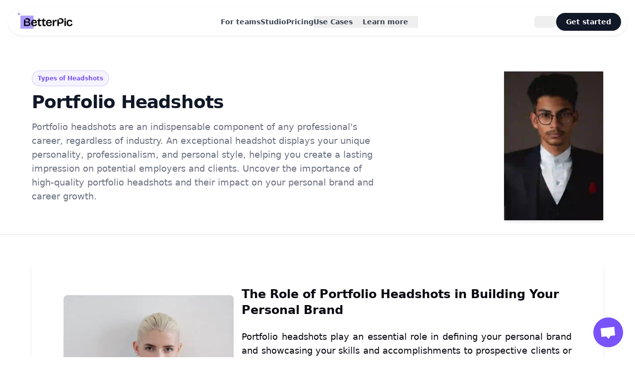

--- FILE ---
content_type: text/html;charset=utf-8
request_url: https://www.betterpic.io/types/portfolio-headshots
body_size: 104791
content:
<!DOCTYPE html><html><head><meta charset="utf-8">
<meta name="viewport" content="width=device-width, initial-scale=1, maximum-scale=5">
<style id="nuxt-ui-colors">:root {
--color-primary-50: 244 243 255;
--color-primary-100: 236 233 254;
--color-primary-200: 219 214 254;
--color-primary-300: 192 182 252;
--color-primary-400: 161 140 249;
--color-primary-500: 122 82 244;
--color-primary-600: 114 59 236;
--color-primary-700: 99 41 216;
--color-primary-800: 82 34 181;
--color-primary-900: 69 30 148;
--color-primary-950: 41 17 100;
--color-primary-DEFAULT: var(--color-primary-500);

--color-gray-50: 249 250 251;
--color-gray-100: 243 244 246;
--color-gray-200: 229 231 235;
--color-gray-300: 209 213 219;
--color-gray-400: 156 163 175;
--color-gray-500: 107 114 128;
--color-gray-600: 75 85 99;
--color-gray-700: 55 65 81;
--color-gray-800: 31 41 55;
--color-gray-900: 17 24 39;
--color-gray-950: 3 7 18;
}

.dark {
  --color-primary-DEFAULT: var(--color-primary-400);
}
</style>
<style id="nuxt-ui-variables">:root {
  --header-height: 3.5rem;

  --ui-background: 255 255 255;
--ui-foreground: var(--color-gray-700);
}

.dark {
  --ui-background: var(--color-gray-900);
--ui-foreground: var(--color-gray-200);
}</style>
<title>Portfolio Headshots | Types of Headshots</title>
<style>body{--tw-bg-opacity:1;background-color:rgb(var(--ui-background)/var(--tw-bg-opacity,1));font-family:ui-sans-serif,system-ui,sans-serif,Apple Color Emoji,Segoe UI Emoji,Segoe UI Symbol,Noto Color Emoji;--tw-text-opacity:1;color:rgb(var(--ui-foreground)/var(--tw-text-opacity,1));-webkit-font-smoothing:antialiased;-moz-osx-font-smoothing:grayscale}</style>
<style>.stop-scroll{height:100%!important;overflow:hidden!important;position:fixed!important;width:100%!important}.fade-in-enter-active,.fade-in-leave-active{transition:opacity .15s ease,transform .15s ease}.fade-in-enter-from,.fade-in-leave-to{opacity:0;transform:translateY(10px)}.fade-in-enter-to,.fade-in-leave-from{opacity:1;transform:translateY(0)}.slide-down-enter-active,.slide-down-leave-active{transition:all .3s ease}.slide-down-enter-from,.slide-down-leave-to{opacity:0;transform:translateY(-20px)}</style>
<style>@font-face{font-family:Lato;src:local("Lato Regular Italic"),local("Lato Italic"),url(/_fonts/Y65JE-m-64Ddfu32440hFKPXMKdUKvqYpXMThD5n0DM-4q6BPKscA6hlax51GpZJ9gtKDmRwauO45eRqmYhiV10.woff2) format(woff2);font-display:swap;unicode-range:U+0100-02BA,U+02BD-02C5,U+02C7-02CC,U+02CE-02D7,U+02DD-02FF,U+0304,U+0308,U+0329,U+1D00-1DBF,U+1E00-1E9F,U+1EF2-1EFF,U+2020,U+20A0-20AB,U+20AD-20C0,U+2113,U+2C60-2C7F,U+A720-A7FF;font-weight:400;font-style:italic}@font-face{font-family:"Lato Fallback: Arial";src:local("Arial");size-adjust:97.6894%;ascent-override:101.0345%;descent-override:21.8038%;line-gap-override:0%}@font-face{font-family:Lato;src:local("Lato Regular Italic"),local("Lato Italic"),url(/_fonts/PQ9OFvrEk2UMfJ9hSDMsx-iQhVbCbeWPD_wbDE2FatM-e_HmjYUN_Xnq5pXwtKGHU8POlIsAJgI7erz-ZqwTlJU.woff2) format(woff2);font-display:swap;unicode-range:U+0000-00FF,U+0131,U+0152-0153,U+02BB-02BC,U+02C6,U+02DA,U+02DC,U+0304,U+0308,U+0329,U+2000-206F,U+20AC,U+2122,U+2191,U+2193,U+2212,U+2215,U+FEFF,U+FFFD;font-weight:400;font-style:italic}@font-face{font-family:Lato;src:local("Lato Regular"),local("Lato"),url(/_fonts/UTVttMVXQfjWsUqZhPmHVjbZQVOFgLy35grkER3A1Rc-7PHurujMSjZWQMOyQsfQbaIkbpXwBzAI0oRPwYQWEag.woff2) format(woff2);font-display:swap;unicode-range:U+0100-02BA,U+02BD-02C5,U+02C7-02CC,U+02CE-02D7,U+02DD-02FF,U+0304,U+0308,U+0329,U+1D00-1DBF,U+1E00-1E9F,U+1EF2-1EFF,U+2020,U+20A0-20AB,U+20AD-20C0,U+2113,U+2C60-2C7F,U+A720-A7FF;font-weight:400;font-style:normal}@font-face{font-family:Lato;src:local("Lato Regular"),local("Lato"),url(/_fonts/E9gAUejIpWiYG4NXk_H7-EI7uoXiYOJAJOsfxkChFnY-DEQ80D3nJs2q1ZN9RCtfuxGZLKpX_1xw0AirgnJ4lt0.woff2) format(woff2);font-display:swap;unicode-range:U+0000-00FF,U+0131,U+0152-0153,U+02BB-02BC,U+02C6,U+02DA,U+02DC,U+0304,U+0308,U+0329,U+2000-206F,U+20AC,U+2122,U+2191,U+2193,U+2212,U+2215,U+FEFF,U+FFFD;font-weight:400;font-style:normal}@font-face{font-family:Lato;src:local("Lato Regular Italic"),local("Lato Italic"),url(/_fonts/1ZTlEDqU4DtwDJiND8f6qaugUpa0RIDvQl-v7iM6l54-f72kjPKN8F0dsiROUBgHeQSo0fd2pnMtwbtTLCw53Fk.woff) format(woff);font-display:swap;font-weight:400;font-style:italic}@font-face{font-family:Lato;src:local("Lato Regular"),local("Lato"),url(/_fonts/1ZTlEDqU4DtwDJiND8f6qaugUpa0RIDvQl-v7iM6l54-E6hdEPx7He3fRtEVwH3cmPfYmTOYuqXkgXU9JGU_QNo.woff) format(woff);font-display:swap;font-weight:400;font-style:normal}@font-face{font-family:"Bricolage Grotesque Fallback: Arial";src:local("Arial");size-adjust:105.4283%;ascent-override:88.2116%;descent-override:25.6098%;line-gap-override:0%}@font-face{font-family:Bricolage Grotesque;src:local("Bricolage Grotesque Regular"),local("Bricolage Grotesque"),url(/_fonts/1ZTlEDqU4DtwDJiND8f6qaugUpa0RIDvQl-v7iM6l54-jgJ16T9whI07D_3mduG-DIhoHHGqEcSVLtLDTkxfYLU.woff) format(woff);font-display:swap;font-weight:400;font-style:normal}@font-face{font-family:Bricolage Grotesque;src:local("Bricolage Grotesque Regular"),local("Bricolage Grotesque"),url(/_fonts/kl4au6srPaeyTEQ9B4Mnzkq5x1THH9O4uL8p-ugku-Q-r8zBybiGZPMGfeIIO0UNC3Uo948NhNCzcYIsXDYlCN8.woff2) format(woff2);font-display:swap;unicode-range:U+0102-0103,U+0110-0111,U+0128-0129,U+0168-0169,U+01A0-01A1,U+01AF-01B0,U+0300-0301,U+0303-0304,U+0308-0309,U+0323,U+0329,U+1EA0-1EF9,U+20AB;font-weight:400;font-style:normal}@font-face{font-family:Bricolage Grotesque;src:local("Bricolage Grotesque Regular"),local("Bricolage Grotesque"),url(/_fonts/hbiAS0Ywr48Aw9T_7gF0ndXo95kKp8KBtaKTDS5MUko-NM_OCEi4pEAWTlwQbhHYlm1lxea7FVv6hUULdOm8VGc.woff2) format(woff2);font-display:swap;unicode-range:U+0100-02BA,U+02BD-02C5,U+02C7-02CC,U+02CE-02D7,U+02DD-02FF,U+0304,U+0308,U+0329,U+1D00-1DBF,U+1E00-1E9F,U+1EF2-1EFF,U+2020,U+20A0-20AB,U+20AD-20C0,U+2113,U+2C60-2C7F,U+A720-A7FF;font-weight:400;font-style:normal}@font-face{font-family:Bricolage Grotesque;src:local("Bricolage Grotesque Regular"),local("Bricolage Grotesque"),url(/_fonts/hKAiEanlhy9oa0pfYHzeYYqWHD85AbRGD7HIHID48zI-DoGI0El9iFFvgKNX_rBu29Onv4CcUtyc1qsFxHU4530.woff2) format(woff2);font-display:swap;unicode-range:U+0000-00FF,U+0131,U+0152-0153,U+02BB-02BC,U+02C6,U+02DA,U+02DC,U+0304,U+0308,U+0329,U+2000-206F,U+20AC,U+2122,U+2191,U+2193,U+2212,U+2215,U+FEFF,U+FFFD;font-weight:400;font-style:normal}*,:after,:before{--tw-border-spacing-x:0;--tw-border-spacing-y:0;--tw-translate-x:0;--tw-translate-y:0;--tw-rotate:0;--tw-skew-x:0;--tw-skew-y:0;--tw-scale-x:1;--tw-scale-y:1;--tw-pan-x: ;--tw-pan-y: ;--tw-pinch-zoom: ;--tw-scroll-snap-strictness:proximity;--tw-gradient-from-position: ;--tw-gradient-via-position: ;--tw-gradient-to-position: ;--tw-ordinal: ;--tw-slashed-zero: ;--tw-numeric-figure: ;--tw-numeric-spacing: ;--tw-numeric-fraction: ;--tw-ring-inset: ;--tw-ring-offset-width:0px;--tw-ring-offset-color:#fff;--tw-ring-color:rgba(59,130,246,.5);--tw-ring-offset-shadow:0 0 #0000;--tw-ring-shadow:0 0 #0000;--tw-shadow:0 0 #0000;--tw-shadow-colored:0 0 #0000;--tw-blur: ;--tw-brightness: ;--tw-contrast: ;--tw-grayscale: ;--tw-hue-rotate: ;--tw-invert: ;--tw-saturate: ;--tw-sepia: ;--tw-drop-shadow: ;--tw-backdrop-blur: ;--tw-backdrop-brightness: ;--tw-backdrop-contrast: ;--tw-backdrop-grayscale: ;--tw-backdrop-hue-rotate: ;--tw-backdrop-invert: ;--tw-backdrop-opacity: ;--tw-backdrop-saturate: ;--tw-backdrop-sepia: ;--tw-contain-size: ;--tw-contain-layout: ;--tw-contain-paint: ;--tw-contain-style: }::backdrop{--tw-border-spacing-x:0;--tw-border-spacing-y:0;--tw-translate-x:0;--tw-translate-y:0;--tw-rotate:0;--tw-skew-x:0;--tw-skew-y:0;--tw-scale-x:1;--tw-scale-y:1;--tw-pan-x: ;--tw-pan-y: ;--tw-pinch-zoom: ;--tw-scroll-snap-strictness:proximity;--tw-gradient-from-position: ;--tw-gradient-via-position: ;--tw-gradient-to-position: ;--tw-ordinal: ;--tw-slashed-zero: ;--tw-numeric-figure: ;--tw-numeric-spacing: ;--tw-numeric-fraction: ;--tw-ring-inset: ;--tw-ring-offset-width:0px;--tw-ring-offset-color:#fff;--tw-ring-color:rgba(59,130,246,.5);--tw-ring-offset-shadow:0 0 #0000;--tw-ring-shadow:0 0 #0000;--tw-shadow:0 0 #0000;--tw-shadow-colored:0 0 #0000;--tw-blur: ;--tw-brightness: ;--tw-contrast: ;--tw-grayscale: ;--tw-hue-rotate: ;--tw-invert: ;--tw-saturate: ;--tw-sepia: ;--tw-drop-shadow: ;--tw-backdrop-blur: ;--tw-backdrop-brightness: ;--tw-backdrop-contrast: ;--tw-backdrop-grayscale: ;--tw-backdrop-hue-rotate: ;--tw-backdrop-invert: ;--tw-backdrop-opacity: ;--tw-backdrop-saturate: ;--tw-backdrop-sepia: ;--tw-contain-size: ;--tw-contain-layout: ;--tw-contain-paint: ;--tw-contain-style: }/*! tailwindcss v3.4.18 | MIT License | https://tailwindcss.com*/*,:after,:before{border-color:rgb(var(--color-gray-200)/1);border-style:solid;border-width:0;box-sizing:border-box}:after,:before{--tw-content:""}:host,html{line-height:1.5;-webkit-text-size-adjust:100%;font-family:ui-sans-serif,system-ui,sans-serif,Apple Color Emoji,Segoe UI Emoji,Segoe UI Symbol,Noto Color Emoji;font-feature-settings:normal;font-variation-settings:normal;-moz-tab-size:4;-o-tab-size:4;tab-size:4;-webkit-tap-highlight-color:transparent}body{line-height:inherit;margin:0}hr{border-top-width:1px;color:inherit;height:0}abbr:where([title]){-webkit-text-decoration:underline dotted;text-decoration:underline dotted}h1,h2,h3,h4,h5,h6{font-size:inherit;font-weight:inherit}a{color:inherit;text-decoration:inherit}b,strong{font-weight:bolder}code,kbd,pre,samp{font-family:ui-monospace,SFMono-Regular,Menlo,Monaco,Consolas,Liberation Mono,Courier New,monospace;font-feature-settings:normal;font-size:1em;font-variation-settings:normal}small{font-size:80%}sub,sup{font-size:75%;line-height:0;position:relative;vertical-align:baseline}sub{bottom:-.25em}sup{top:-.5em}table{border-collapse:collapse;border-color:inherit;text-indent:0}button,input,optgroup,select,textarea{color:inherit;font-family:inherit;font-feature-settings:inherit;font-size:100%;font-variation-settings:inherit;font-weight:inherit;letter-spacing:inherit;line-height:inherit;margin:0;padding:0}button,select{text-transform:none}button,input:where([type=button]),input:where([type=reset]),input:where([type=submit]){-webkit-appearance:button;background-color:transparent;background-image:none}:-moz-focusring{outline:auto}:-moz-ui-invalid{box-shadow:none}progress{vertical-align:baseline}::-webkit-inner-spin-button,::-webkit-outer-spin-button{height:auto}[type=search]{-webkit-appearance:textfield;outline-offset:-2px}::-webkit-search-decoration{-webkit-appearance:none}::-webkit-file-upload-button{-webkit-appearance:button;font:inherit}summary{display:list-item}blockquote,dd,dl,figure,h1,h2,h3,h4,h5,h6,hr,p,pre{margin:0}fieldset{margin:0}fieldset,legend{padding:0}menu,ol,ul{list-style:none;margin:0;padding:0}dialog{padding:0}textarea{resize:vertical}input::-moz-placeholder,textarea::-moz-placeholder{color:rgb(var(--color-gray-400)/1);opacity:1}input::placeholder,textarea::placeholder{color:rgb(var(--color-gray-400)/1);opacity:1}[role=button],button{cursor:pointer}:disabled{cursor:default}audio,canvas,embed,iframe,img,object,svg,video{display:block;vertical-align:middle}img,video{height:auto;max-width:100%}[hidden]:where(:not([hidden=until-found])){display:none}:root{--color-secondary-violet:242 0 137}.\!container{margin-left:auto!important;margin-right:auto!important;padding-left:16px!important;padding-right:16px!important;width:100%!important}.container{margin-left:auto;margin-right:auto;padding-left:16px;padding-right:16px;width:100%}@media (min-width:450px){.\!container{max-width:450px!important}.container{max-width:450px}}@media (min-width:640px){.\!container{max-width:640px!important;padding-left:16px!important;padding-right:16px!important}.container{max-width:640px;padding-left:16px;padding-right:16px}}@media (min-width:768px){.\!container{max-width:768px!important;padding-left:32px!important;padding-right:32px!important}.container{max-width:768px;padding-left:32px;padding-right:32px}}@media (min-width:1024px){.\!container{max-width:1024px!important;padding-left:64px!important;padding-right:64px!important}.container{max-width:1024px;padding-left:64px;padding-right:64px}}@media (min-width:1280px){.\!container{max-width:1280px!important;padding-left:64px!important;padding-right:64px!important}.container{max-width:1280px;padding-left:64px;padding-right:64px}}@media (min-width:1580px){.\!container{max-width:1580px!important;padding-left:64px!important;padding-right:64px!important}.container{max-width:1580px;padding-left:64px;padding-right:64px}}.form-input,.form-multiselect,.form-select,.form-textarea{-webkit-appearance:none;-moz-appearance:none;appearance:none;background-color:#fff;border-color:rgb(var(--color-gray-500)/var(--tw-border-opacity,1));border-radius:0;border-width:1px;font-size:1rem;line-height:1.5rem;padding:.5rem .75rem;--tw-shadow:0 0 #0000}.form-input:focus,.form-multiselect:focus,.form-select:focus,.form-textarea:focus{outline:2px solid transparent;outline-offset:2px;--tw-ring-inset:var(--tw-empty, );--tw-ring-offset-width:0px;--tw-ring-offset-color:#fff;--tw-ring-color:#2563eb;--tw-ring-offset-shadow:var(--tw-ring-inset) 0 0 0 var(--tw-ring-offset-width) var(--tw-ring-offset-color);--tw-ring-shadow:var(--tw-ring-inset) 0 0 0 calc(1px + var(--tw-ring-offset-width)) var(--tw-ring-color);border-color:#2563eb;box-shadow:var(--tw-ring-offset-shadow),var(--tw-ring-shadow),var(--tw-shadow)}.form-input::-moz-placeholder,.form-textarea::-moz-placeholder{color:rgb(var(--color-gray-500)/var(--tw-text-opacity,1));opacity:1}.form-input::placeholder,.form-textarea::placeholder{color:rgb(var(--color-gray-500)/var(--tw-text-opacity,1));opacity:1}.form-input::-webkit-datetime-edit-fields-wrapper{padding:0}.form-input::-webkit-date-and-time-value{min-height:1.5em;text-align:inherit}.form-input::-webkit-datetime-edit{display:inline-flex}.form-input::-webkit-datetime-edit,.form-input::-webkit-datetime-edit-day-field,.form-input::-webkit-datetime-edit-hour-field,.form-input::-webkit-datetime-edit-meridiem-field,.form-input::-webkit-datetime-edit-millisecond-field,.form-input::-webkit-datetime-edit-minute-field,.form-input::-webkit-datetime-edit-month-field,.form-input::-webkit-datetime-edit-second-field,.form-input::-webkit-datetime-edit-year-field{padding-bottom:0;padding-top:0}.form-select{background-image:url("data:image/svg+xml;charset=utf-8,%3Csvg xmlns='http://www.w3.org/2000/svg' fill='none' viewBox='0 0 20 20'%3E%3Cpath stroke='%236b7280' stroke-linecap='round' stroke-linejoin='round' stroke-width='1.5' d='m6 8 4 4 4-4'/%3E%3C/svg%3E");background-position:right .5rem center;background-repeat:no-repeat;background-size:1.5em 1.5em;padding-right:2.5rem;-webkit-print-color-adjust:exact;print-color-adjust:exact}.form-select:where([size]:not([size="1"])){background-image:none;background-position:0 0;background-repeat:unset;background-size:initial;padding-right:.75rem;-webkit-print-color-adjust:unset;print-color-adjust:unset}.form-checkbox,.form-radio{-webkit-appearance:none;-moz-appearance:none;appearance:none;background-color:#fff;background-origin:border-box;border-color:rgb(var(--color-gray-500)/var(--tw-border-opacity,1));border-width:1px;color:#2563eb;display:inline-block;flex-shrink:0;height:1rem;padding:0;-webkit-print-color-adjust:exact;print-color-adjust:exact;-webkit-user-select:none;-moz-user-select:none;user-select:none;vertical-align:middle;width:1rem;--tw-shadow:0 0 #0000}.form-checkbox{border-radius:0}.form-radio{border-radius:100%}.form-checkbox:focus,.form-radio:focus{outline:2px solid transparent;outline-offset:2px;--tw-ring-inset:var(--tw-empty, );--tw-ring-offset-width:2px;--tw-ring-offset-color:#fff;--tw-ring-color:#2563eb;--tw-ring-offset-shadow:var(--tw-ring-inset) 0 0 0 var(--tw-ring-offset-width) var(--tw-ring-offset-color);--tw-ring-shadow:var(--tw-ring-inset) 0 0 0 calc(2px + var(--tw-ring-offset-width)) var(--tw-ring-color);box-shadow:var(--tw-ring-offset-shadow),var(--tw-ring-shadow),var(--tw-shadow)}.form-checkbox:checked,.form-radio:checked{background-color:currentColor;background-position:50%;background-repeat:no-repeat;background-size:100% 100%;border-color:transparent}.form-checkbox:checked{background-image:url("data:image/svg+xml;charset=utf-8,%3Csvg xmlns='http://www.w3.org/2000/svg' fill='%23fff' viewBox='0 0 16 16'%3E%3Cpath d='M12.207 4.793a1 1 0 0 1 0 1.414l-5 5a1 1 0 0 1-1.414 0l-2-2a1 1 0 0 1 1.414-1.414L6.5 9.086l4.293-4.293a1 1 0 0 1 1.414 0'/%3E%3C/svg%3E")}@media (forced-colors:active){.form-checkbox:checked{-webkit-appearance:auto;-moz-appearance:auto;appearance:auto}}.form-radio:checked{background-image:url("data:image/svg+xml;charset=utf-8,%3Csvg xmlns='http://www.w3.org/2000/svg' fill='%23fff' viewBox='0 0 16 16'%3E%3Ccircle cx='8' cy='8' r='3'/%3E%3C/svg%3E")}@media (forced-colors:active){.form-radio:checked{-webkit-appearance:auto;-moz-appearance:auto;appearance:auto}}.form-checkbox:checked:focus,.form-checkbox:checked:hover,.form-radio:checked:focus,.form-radio:checked:hover{background-color:currentColor;border-color:transparent}.form-checkbox:indeterminate{background-color:currentColor;background-image:url("data:image/svg+xml;charset=utf-8,%3Csvg xmlns='http://www.w3.org/2000/svg' fill='none' viewBox='0 0 16 16'%3E%3Cpath stroke='%23fff' stroke-linecap='round' stroke-linejoin='round' stroke-width='2' d='M4 8h8'/%3E%3C/svg%3E");background-position:50%;background-repeat:no-repeat;background-size:100% 100%;border-color:transparent}@media (forced-colors:active){.form-checkbox:indeterminate{-webkit-appearance:auto;-moz-appearance:auto;appearance:auto}}.form-checkbox:indeterminate:focus,.form-checkbox:indeterminate:hover{background-color:currentColor;border-color:transparent}.aspect-h-7{--tw-aspect-h:7}.aspect-w-5{padding-bottom:calc(var(--tw-aspect-h)/var(--tw-aspect-w)*100%);position:relative;--tw-aspect-w:5}.aspect-w-5>*{height:100%;inset:0;position:absolute;width:100%}.prose{color:var(--tw-prose-body);max-width:65ch}.prose :where(p):not(:where([class~=not-prose],[class~=not-prose] *)){margin-bottom:1.25em;margin-top:1.25em}.prose :where([class~=lead]):not(:where([class~=not-prose],[class~=not-prose] *)){color:var(--tw-prose-lead);font-size:1.25em;line-height:1.6;margin-bottom:1.2em;margin-top:1.2em}.prose :where(a):not(:where([class~=not-prose],[class~=not-prose] *)){color:var(--tw-prose-links);font-weight:500;text-decoration:underline}.prose :where(strong):not(:where([class~=not-prose],[class~=not-prose] *)){color:var(--tw-prose-bold);font-weight:600}.prose :where(a strong):not(:where([class~=not-prose],[class~=not-prose] *)){color:inherit}.prose :where(blockquote strong):not(:where([class~=not-prose],[class~=not-prose] *)){color:inherit}.prose :where(thead th strong):not(:where([class~=not-prose],[class~=not-prose] *)){color:inherit}.prose :where(ol):not(:where([class~=not-prose],[class~=not-prose] *)){list-style-type:decimal;margin-bottom:1.25em;margin-top:1.25em;padding-inline-start:1.625em}.prose :where(ol[type=A]):not(:where([class~=not-prose],[class~=not-prose] *)){list-style-type:upper-alpha}.prose :where(ol[type=a]):not(:where([class~=not-prose],[class~=not-prose] *)){list-style-type:lower-alpha}.prose :where(ol[type=A s]):not(:where([class~=not-prose],[class~=not-prose] *)){list-style-type:upper-alpha}.prose :where(ol[type=a s]):not(:where([class~=not-prose],[class~=not-prose] *)){list-style-type:lower-alpha}.prose :where(ol[type=I]):not(:where([class~=not-prose],[class~=not-prose] *)){list-style-type:upper-roman}.prose :where(ol[type=i]):not(:where([class~=not-prose],[class~=not-prose] *)){list-style-type:lower-roman}.prose :where(ol[type=I s]):not(:where([class~=not-prose],[class~=not-prose] *)){list-style-type:upper-roman}.prose :where(ol[type=i s]):not(:where([class~=not-prose],[class~=not-prose] *)){list-style-type:lower-roman}.prose :where(ol[type="1"]):not(:where([class~=not-prose],[class~=not-prose] *)){list-style-type:decimal}.prose :where(ul):not(:where([class~=not-prose],[class~=not-prose] *)){list-style-type:disc;margin-bottom:1.25em;margin-top:1.25em;padding-inline-start:1.625em}.prose :where(ol>li):not(:where([class~=not-prose],[class~=not-prose] *))::marker{color:var(--tw-prose-counters);font-weight:400}.prose :where(ul>li):not(:where([class~=not-prose],[class~=not-prose] *))::marker{color:var(--tw-prose-bullets)}.prose :where(dt):not(:where([class~=not-prose],[class~=not-prose] *)){color:var(--tw-prose-headings);font-weight:600;margin-top:1.25em}.prose :where(hr):not(:where([class~=not-prose],[class~=not-prose] *)){border-color:var(--tw-prose-hr);border-top-width:1px;margin-bottom:3em;margin-top:3em}.prose :where(blockquote):not(:where([class~=not-prose],[class~=not-prose] *)){border-inline-start-color:var(--tw-prose-quote-borders);border-inline-start-width:.25rem;color:var(--tw-prose-quotes);font-style:italic;font-weight:500;margin-bottom:1.6em;margin-top:1.6em;padding-inline-start:1em;quotes:"“""”""‘""’"}.prose :where(blockquote p:first-of-type):not(:where([class~=not-prose],[class~=not-prose] *)):before{content:open-quote}.prose :where(blockquote p:last-of-type):not(:where([class~=not-prose],[class~=not-prose] *)):after{content:close-quote}.prose :where(h1):not(:where([class~=not-prose],[class~=not-prose] *)){color:var(--tw-prose-headings);font-size:2.25em;font-weight:800;line-height:1.1111111;margin-bottom:.8888889em;margin-top:0}.prose :where(h1 strong):not(:where([class~=not-prose],[class~=not-prose] *)){color:inherit;font-weight:900}.prose :where(h2):not(:where([class~=not-prose],[class~=not-prose] *)){color:var(--tw-prose-headings);font-size:1.5em;font-weight:700;line-height:1.3333333;margin-bottom:1em;margin-top:2em}.prose :where(h2 strong):not(:where([class~=not-prose],[class~=not-prose] *)){color:inherit;font-weight:800}.prose :where(h3):not(:where([class~=not-prose],[class~=not-prose] *)){color:var(--tw-prose-headings);font-size:1.25em;font-weight:600;line-height:1.6;margin-bottom:.6em;margin-top:1.6em}.prose :where(h3 strong):not(:where([class~=not-prose],[class~=not-prose] *)){color:inherit;font-weight:700}.prose :where(h4):not(:where([class~=not-prose],[class~=not-prose] *)){color:var(--tw-prose-headings);font-weight:600;line-height:1.5;margin-bottom:.5em;margin-top:1.5em}.prose :where(h4 strong):not(:where([class~=not-prose],[class~=not-prose] *)){color:inherit;font-weight:700}.prose :where(img):not(:where([class~=not-prose],[class~=not-prose] *)){margin-bottom:2em;margin-top:2em}.prose :where(picture):not(:where([class~=not-prose],[class~=not-prose] *)){display:block;margin-bottom:2em;margin-top:2em}.prose :where(video):not(:where([class~=not-prose],[class~=not-prose] *)){margin-bottom:2em;margin-top:2em}.prose :where(kbd):not(:where([class~=not-prose],[class~=not-prose] *)){border-radius:.3125rem;box-shadow:0 0 0 1px var(--tw-prose-kbd-shadows),0 3px 0 var(--tw-prose-kbd-shadows);color:var(--tw-prose-kbd);font-family:inherit;font-size:.875em;font-weight:500;padding-inline-end:.375em;padding-bottom:.1875em;padding-top:.1875em;padding-inline-start:.375em}.prose :where(code):not(:where([class~=not-prose],[class~=not-prose] *)){color:var(--tw-prose-code);font-size:.875em;font-weight:600}.prose :where(code):not(:where([class~=not-prose],[class~=not-prose] *)):before{content:"`"}.prose :where(code):not(:where([class~=not-prose],[class~=not-prose] *)):after{content:"`"}.prose :where(a code):not(:where([class~=not-prose],[class~=not-prose] *)){color:inherit}.prose :where(h1 code):not(:where([class~=not-prose],[class~=not-prose] *)){color:inherit}.prose :where(h2 code):not(:where([class~=not-prose],[class~=not-prose] *)){color:inherit;font-size:.875em}.prose :where(h3 code):not(:where([class~=not-prose],[class~=not-prose] *)){color:inherit;font-size:.9em}.prose :where(h4 code):not(:where([class~=not-prose],[class~=not-prose] *)){color:inherit}.prose :where(blockquote code):not(:where([class~=not-prose],[class~=not-prose] *)){color:inherit}.prose :where(thead th code):not(:where([class~=not-prose],[class~=not-prose] *)){color:inherit}.prose :where(pre):not(:where([class~=not-prose],[class~=not-prose] *)){background-color:var(--tw-prose-pre-bg);border-radius:.375rem;color:var(--tw-prose-pre-code);font-size:.875em;font-weight:400;line-height:1.7142857;margin-bottom:1.7142857em;margin-top:1.7142857em;overflow-x:auto;padding-inline-end:1.1428571em;padding-bottom:.8571429em;padding-top:.8571429em;padding-inline-start:1.1428571em}.prose :where(pre code):not(:where([class~=not-prose],[class~=not-prose] *)){background-color:transparent;border-radius:0;border-width:0;color:inherit;font-family:inherit;font-size:inherit;font-weight:inherit;line-height:inherit;padding:0}.prose :where(pre code):not(:where([class~=not-prose],[class~=not-prose] *)):before{content:none}.prose :where(pre code):not(:where([class~=not-prose],[class~=not-prose] *)):after{content:none}.prose :where(table):not(:where([class~=not-prose],[class~=not-prose] *)){font-size:.875em;line-height:1.7142857;margin-bottom:2em;margin-top:2em;table-layout:auto;width:100%}.prose :where(thead):not(:where([class~=not-prose],[class~=not-prose] *)){border-bottom-color:var(--tw-prose-th-borders);border-bottom-width:1px}.prose :where(thead th):not(:where([class~=not-prose],[class~=not-prose] *)){color:var(--tw-prose-headings);font-weight:600;padding-inline-end:.5714286em;padding-bottom:.5714286em;padding-inline-start:.5714286em;vertical-align:bottom}.prose :where(tbody tr):not(:where([class~=not-prose],[class~=not-prose] *)){border-bottom-color:var(--tw-prose-td-borders);border-bottom-width:1px}.prose :where(tbody tr:last-child):not(:where([class~=not-prose],[class~=not-prose] *)){border-bottom-width:0}.prose :where(tbody td):not(:where([class~=not-prose],[class~=not-prose] *)){vertical-align:baseline}.prose :where(tfoot):not(:where([class~=not-prose],[class~=not-prose] *)){border-top-color:var(--tw-prose-th-borders);border-top-width:1px}.prose :where(tfoot td):not(:where([class~=not-prose],[class~=not-prose] *)){vertical-align:top}.prose :where(th,td):not(:where([class~=not-prose],[class~=not-prose] *)){text-align:start}.prose :where(figure>*):not(:where([class~=not-prose],[class~=not-prose] *)){margin-bottom:0;margin-top:0}.prose :where(figcaption):not(:where([class~=not-prose],[class~=not-prose] *)){color:var(--tw-prose-captions);font-size:.875em;line-height:1.4285714;margin-top:.8571429em}.prose{--tw-prose-body:#374151;--tw-prose-headings:#111827;--tw-prose-lead:#4b5563;--tw-prose-links:#111827;--tw-prose-bold:#111827;--tw-prose-counters:#6b7280;--tw-prose-bullets:#d1d5db;--tw-prose-hr:#e5e7eb;--tw-prose-quotes:#111827;--tw-prose-quote-borders:#e5e7eb;--tw-prose-captions:#6b7280;--tw-prose-kbd:#111827;--tw-prose-kbd-shadows:rgba(17,24,39,.1);--tw-prose-code:#111827;--tw-prose-pre-code:#e5e7eb;--tw-prose-pre-bg:#1f2937;--tw-prose-th-borders:#d1d5db;--tw-prose-td-borders:#e5e7eb;--tw-prose-invert-body:#d1d5db;--tw-prose-invert-headings:#fff;--tw-prose-invert-lead:#9ca3af;--tw-prose-invert-links:#fff;--tw-prose-invert-bold:#fff;--tw-prose-invert-counters:#9ca3af;--tw-prose-invert-bullets:#4b5563;--tw-prose-invert-hr:#374151;--tw-prose-invert-quotes:#f3f4f6;--tw-prose-invert-quote-borders:#374151;--tw-prose-invert-captions:#9ca3af;--tw-prose-invert-kbd:#fff;--tw-prose-invert-kbd-shadows:hsla(0,0%,100%,.1);--tw-prose-invert-code:#fff;--tw-prose-invert-pre-code:#d1d5db;--tw-prose-invert-pre-bg:rgba(0,0,0,.5);--tw-prose-invert-th-borders:#4b5563;--tw-prose-invert-td-borders:#374151;font-size:1.125rem;line-height:1.75}.prose :where(picture>img):not(:where([class~=not-prose],[class~=not-prose] *)){margin-bottom:0;margin-top:0}.prose :where(li):not(:where([class~=not-prose],[class~=not-prose] *)){margin-bottom:.5em;margin-top:.5em}.prose :where(ol>li):not(:where([class~=not-prose],[class~=not-prose] *)){padding-inline-start:.375em}.prose :where(ul>li):not(:where([class~=not-prose],[class~=not-prose] *)){padding-inline-start:.375em}.prose :where(.prose>ul>li p):not(:where([class~=not-prose],[class~=not-prose] *)){margin-bottom:.75em;margin-top:.75em}.prose :where(.prose>ul>li>p:first-child):not(:where([class~=not-prose],[class~=not-prose] *)){margin-top:1.25em}.prose :where(.prose>ul>li>p:last-child):not(:where([class~=not-prose],[class~=not-prose] *)){margin-bottom:1.25em}.prose :where(.prose>ol>li>p:first-child):not(:where([class~=not-prose],[class~=not-prose] *)){margin-top:1.25em}.prose :where(.prose>ol>li>p:last-child):not(:where([class~=not-prose],[class~=not-prose] *)){margin-bottom:1.25em}.prose :where(ul ul,ul ol,ol ul,ol ol):not(:where([class~=not-prose],[class~=not-prose] *)){margin-bottom:.75em;margin-top:.75em}.prose :where(dl):not(:where([class~=not-prose],[class~=not-prose] *)){margin-bottom:1.25em;margin-top:1.25em}.prose :where(dd):not(:where([class~=not-prose],[class~=not-prose] *)){margin-top:.5em;padding-inline-start:1.625em}.prose :where(hr+*):not(:where([class~=not-prose],[class~=not-prose] *)){margin-top:0}.prose :where(h2+*):not(:where([class~=not-prose],[class~=not-prose] *)){margin-top:0}.prose :where(h3+*):not(:where([class~=not-prose],[class~=not-prose] *)){margin-top:0}.prose :where(h4+*):not(:where([class~=not-prose],[class~=not-prose] *)){margin-top:0}.prose :where(thead th:first-child):not(:where([class~=not-prose],[class~=not-prose] *)){padding-inline-start:0}.prose :where(thead th:last-child):not(:where([class~=not-prose],[class~=not-prose] *)){padding-inline-end:0}.prose :where(tbody td,tfoot td):not(:where([class~=not-prose],[class~=not-prose] *)){padding-inline-end:.5714286em;padding-bottom:.5714286em;padding-top:.5714286em;padding-inline-start:.5714286em}.prose :where(tbody td:first-child,tfoot td:first-child):not(:where([class~=not-prose],[class~=not-prose] *)){padding-inline-start:0}.prose :where(tbody td:last-child,tfoot td:last-child):not(:where([class~=not-prose],[class~=not-prose] *)){padding-inline-end:0}.prose :where(figure):not(:where([class~=not-prose],[class~=not-prose] *)){margin-bottom:2em;margin-top:2em}.prose :where(.prose>:first-child):not(:where([class~=not-prose],[class~=not-prose] *)){margin-top:0}.prose :where(.prose>:last-child):not(:where([class~=not-prose],[class~=not-prose] *)){margin-bottom:0}.prose-gray{--tw-prose-body:#374151;--tw-prose-headings:#111827;--tw-prose-lead:#4b5563;--tw-prose-links:#111827;--tw-prose-bold:#111827;--tw-prose-counters:#6b7280;--tw-prose-bullets:#d1d5db;--tw-prose-hr:#e5e7eb;--tw-prose-quotes:#111827;--tw-prose-quote-borders:#e5e7eb;--tw-prose-captions:#6b7280;--tw-prose-kbd:#111827;--tw-prose-kbd-shadows:rgba(17,24,39,.1);--tw-prose-code:#111827;--tw-prose-pre-code:#e5e7eb;--tw-prose-pre-bg:#1f2937;--tw-prose-th-borders:#d1d5db;--tw-prose-td-borders:#e5e7eb;--tw-prose-invert-body:#d1d5db;--tw-prose-invert-headings:#fff;--tw-prose-invert-lead:#9ca3af;--tw-prose-invert-links:#fff;--tw-prose-invert-bold:#fff;--tw-prose-invert-counters:#9ca3af;--tw-prose-invert-bullets:#4b5563;--tw-prose-invert-hr:#374151;--tw-prose-invert-quotes:#f3f4f6;--tw-prose-invert-quote-borders:#374151;--tw-prose-invert-captions:#9ca3af;--tw-prose-invert-kbd:#fff;--tw-prose-invert-kbd-shadows:hsla(0,0%,100%,.1);--tw-prose-invert-code:#fff;--tw-prose-invert-pre-code:#d1d5db;--tw-prose-invert-pre-bg:rgba(0,0,0,.5);--tw-prose-invert-th-borders:#4b5563;--tw-prose-invert-td-borders:#374151}html{height:100%;width:100%}body,html{overflow-x:clip;scroll-behavior:smooth}.limited-container-lg{margin-left:auto;margin-right:auto;padding-left:16px;padding-right:16px;width:100%}@media (min-width:450px){.limited-container-lg{max-width:450px}}@media (min-width:640px){.limited-container-lg{max-width:640px;padding-left:16px;padding-right:16px}}@media (min-width:768px){.limited-container-lg{max-width:768px;padding-left:32px;padding-right:32px}}@media (min-width:1024px){.limited-container-lg{max-width:1024px;padding-left:64px;padding-right:64px}}@media (min-width:1280px){.limited-container-lg{max-width:1280px;padding-left:64px;padding-right:64px}}@media (min-width:1580px){.limited-container-lg{max-width:1580px;padding-left:64px;padding-right:64px}}.limited-container-lg{max-width:1200px}.header-container,.header-wrapper{transition-duration:.3s;transition-property:all;transition-timing-function:cubic-bezier(.4,0,.2,1)}.floating-wrapper-header{margin-left:auto;margin-right:auto;padding-left:16px;padding-right:16px;width:100%}@media (min-width:450px){.floating-wrapper-header{max-width:450px}}@media (min-width:640px){.floating-wrapper-header{max-width:640px;padding-left:16px;padding-right:16px}}@media (min-width:768px){.floating-wrapper-header{max-width:768px;padding-left:32px;padding-right:32px}}@media (min-width:1024px){.floating-wrapper-header{max-width:1024px;padding-left:64px;padding-right:64px}}@media (min-width:1280px){.floating-wrapper-header{max-width:1280px;padding-left:64px;padding-right:64px}}@media (min-width:1580px){.floating-wrapper-header{max-width:1580px;padding-left:64px;padding-right:64px}}.floating-wrapper-header{border-width:0;margin-bottom:2rem;position:sticky;top:1rem;transition-duration:.3s;transition-property:all;transition-timing-function:cubic-bezier(.4,0,.2,1);z-index:50;--tw-border-opacity:1;border-color:rgb(var(--color-gray-200)/var(--tw-border-opacity,1))}.floating-wrapper-header:is(.dark *){--tw-border-opacity:1;border-color:rgb(var(--color-gray-800)/var(--tw-border-opacity,1))}@media (min-width:1024px){.floating-wrapper-header{border-width:0;margin-bottom:0;padding-left:1rem;padding-right:1rem}}.floating-container-header{align-items:center;background-color:#fffc;border-radius:9999px;display:flex;gap:.75rem;height:var(--header-height);justify-content:space-between;margin-left:auto;margin-right:auto;max-width:none!important;padding-left:1.25rem!important;padding-right:.75rem!important;transition-duration:.3s;transition-property:all;transition-timing-function:cubic-bezier(.4,0,.2,1);--tw-shadow:0 1px 3px 0 rgba(0,0,0,.1),0 1px 2px -1px rgba(0,0,0,.1);--tw-shadow-colored:0 1px 3px 0 var(--tw-shadow-color),0 1px 2px -1px var(--tw-shadow-color);box-shadow:var(--tw-ring-offset-shadow,0 0 #0000),var(--tw-ring-shadow,0 0 #0000),var(--tw-shadow);--tw-backdrop-blur:blur(12px);backdrop-filter:var(--tw-backdrop-blur) var(--tw-backdrop-brightness) var(--tw-backdrop-contrast) var(--tw-backdrop-grayscale) var(--tw-backdrop-hue-rotate) var(--tw-backdrop-invert) var(--tw-backdrop-opacity) var(--tw-backdrop-saturate) var(--tw-backdrop-sepia)}.text-bp-gradient-reverse{background:linear-gradient(274.12deg,#7a52f4 20.01%,#0a0911 48.36%);-webkit-background-clip:text;-webkit-text-fill-color:transparent}.swiper{overflow-y:visible!important}a.cta-special-button:first-letter{text-transform:capitalize}a.cta-special-button{box-shadow:inset 0 -3px #41278f,0 0 4px 16px #7a52ee40,0 0 4px 40px #7a52ee20;position:relative;transition-duration:.15s;transition-property:color,background-color,border-color,text-decoration-color,fill,stroke,opacity,box-shadow,transform,filter,backdrop-filter;transition-timing-function:cubic-bezier(.4,0,.2,1);z-index:1}a.cta-special-button-background{background:linear-gradient(86.6deg,#5334ae 9.5%,#7a52ee 98.74%)}a.cta-special-button-2:first-letter{text-transform:capitalize}a.cta-special-button-2{font-weight:700;position:relative;z-index:1;--tw-text-opacity:1;box-shadow:inset 0 -3px #887aec,0 0 4px 16px #9476ec1a;color:rgb(var(--color-primary-500)/var(--tw-text-opacity,1));transition-duration:.15s;transition-property:color,background-color,border-color,text-decoration-color,fill,stroke,opacity,box-shadow,transform,filter,backdrop-filter;transition-timing-function:cubic-bezier(.4,0,.2,1)}a.cta-special-button-background-2{--tw-bg-opacity:1;background-color:rgb(var(--color-primary-200)/var(--tw-bg-opacity,1))}.cta-special-button-b2b:first-letter{text-transform:capitalize}.cta-special-button-b2b{position:relative;transition-duration:.15s;transition-property:color,background-color,border-color,text-decoration-color,fill,stroke,opacity,box-shadow,transform,filter,backdrop-filter;transition-timing-function:cubic-bezier(.4,0,.2,1);z-index:1}.cta-special-button-background-b2b{background:linear-gradient(90deg,#2d1d5e,#1d123c);border:1px solid #5f29e3;box-shadow:0 0 10px #0000004d;box-sizing:border-box}.fade-enter-active,.fade-leave-active{transition:opacity .5s ease}.fade-enter-from,.fade-leave-to{opacity:0}.btn:first-letter{text-transform:capitalize!important}.btn{border-radius:9999px;display:inline-block;--tw-bg-opacity:1;background-color:rgb(var(--color-primary-500)/var(--tw-bg-opacity,1));font-size:.875rem;font-weight:700;line-height:1.25rem;padding:1rem 1.75rem;text-align:center;--tw-text-opacity:1;color:rgb(255 255 255/var(--tw-text-opacity,1));transition-duration:.15s;transition-property:color,background-color,border-color,text-decoration-color,fill,stroke,opacity,box-shadow,transform,filter,backdrop-filter;transition-timing-function:cubic-bezier(.4,0,.2,1)}.btn:hover{--tw-scale-x:1.02;--tw-scale-y:1.02;transform:translate(var(--tw-translate-x),var(--tw-translate-y)) rotate(var(--tw-rotate)) skew(var(--tw-skew-x)) skewY(var(--tw-skew-y)) scaleX(var(--tw-scale-x)) scaleY(var(--tw-scale-y));--tw-bg-opacity:1;background-color:rgb(var(--color-primary-600)/var(--tw-bg-opacity,1));--tw-text-opacity:1;color:rgb(255 255 255/var(--tw-text-opacity,1))}.hero-3 h1{background:linear-gradient(274.12deg,#7a52f4 20.01%,#0a0911 48.36%)!important;-webkit-background-clip:text!important;-webkit-text-fill-color:transparent!important;font-family:Bricolage Grotesque,"Bricolage Grotesque Fallback: Arial",Bricolage Grotesque fallback,ui-sans-serif,system-ui,sans-serif,Apple Color Emoji,Segoe UI Emoji,Segoe UI Symbol,Noto Color Emoji;font-size:1.875rem;font-weight:700;line-height:1.75rem}@media (min-width:640px){.hero-3 h1{font-size:2rem}}@media (min-width:1024px){.hero-3 h1{max-width:30rem}}@media (min-width:1280px){.hero-3 h1{font-size:2.25rem;line-height:2.5rem;max-width:45rem}}@media (min-width:1580px){.hero-3 h1{max-width:48rem}}.hero-3 h2{font-size:1rem;font-weight:600;line-height:1.5rem;max-width:28rem;--tw-text-opacity:1;color:rgb(var(--color-gray-950)/var(--tw-text-opacity,1))}@media (min-width:1024px){.hero-3 h2{font-size:1.125rem;line-height:1.75rem}}@media (min-width:1280px){.hero-3 h2{max-width:29rem}}@media (min-width:1580px){.hero-3 h2{max-width:35rem}}.hero-hs h1{font-family:Bricolage Grotesque,"Bricolage Grotesque Fallback: Arial",Bricolage Grotesque fallback,ui-sans-serif,system-ui,sans-serif,Apple Color Emoji,Segoe UI Emoji,Segoe UI Symbol,Noto Color Emoji;font-size:1.875rem;font-weight:700;line-height:2.25rem;line-height:1.25;--tw-text-opacity:1;color:rgb(10 9 17/var(--tw-text-opacity,1))}@media (min-width:640px){.hero-hs h1{font-size:2rem}}@media (min-width:768px){.hero-hs h1{line-height:1}}@media (min-width:1024px){.hero-hs h1{max-width:30rem}}@media (min-width:1280px){.hero-hs h1{font-size:3rem;line-height:1;max-width:45rem}}@media (min-width:1580px){.hero-hs h1{font-size:3.75rem;line-height:1;max-width:53rem}}.hero-hs h2{font-size:1.125rem;font-weight:500;line-height:1.75rem;max-width:22rem;--tw-text-opacity:1;color:rgb(var(--color-gray-950)/var(--tw-text-opacity,1))}@media (min-width:1024px){.hero-hs h2{max-width:42rem}}@media (min-width:1280px){.hero-hs h2{font-size:1.25rem;line-height:1.75rem}}@media (min-width:1580px){.hero-hs h2{font-size:1.5rem;line-height:2rem;max-width:48rem}}.heading-block{max-width:48rem;text-align:center}.heading-block .heading-first{font-size:1.125rem;font-weight:800;line-height:1.75rem;margin-bottom:.75rem;--tw-text-opacity:1;color:rgb(var(--color-primary-500)/var(--tw-text-opacity,1))}@media (min-width:640px){.heading-block .heading-first{margin-bottom:1rem}}.heading-block .heading-second{font-size:1.5rem;font-weight:800;line-height:2rem;--tw-text-opacity:1;color:rgb(10 9 17/var(--tw-text-opacity,1))}@media (min-width:640px){.heading-block .heading-second{font-size:1.875rem;line-height:2.25rem}}@media (min-width:1024px){.heading-block .heading-second{font-size:40px;line-height:50px!important}}.heading{margin-bottom:2.5rem}@media (min-width:1024px){.heading{margin-bottom:3.5rem}}.heading h1.page-main-title{font-size:1.875rem;font-weight:800;line-height:2.25rem;--tw-text-opacity:1;color:rgb(255 255 255/var(--tw-text-opacity,1))}@media (min-width:640px){.heading h1.page-main-title{font-size:1.875rem;line-height:2.25rem}}@media (min-width:1024px){.heading h1.page-main-title{font-size:40px;line-height:50px!important}}.heading h2.page-main-title{font-size:1.25rem;font-weight:800;line-height:1.75rem;--tw-text-opacity:1;color:rgb(156 163 175/var(--tw-text-opacity,1))}.heading h1{font-size:1.5rem;font-weight:800;line-height:2rem;--tw-text-opacity:1;color:rgb(10 9 17/var(--tw-text-opacity,1))}@media (min-width:640px){.heading h1{font-size:1.875rem;line-height:2.25rem}}@media (min-width:1024px){.heading h1{font-size:40px;line-height:50px!important}}.heading h3{font-size:1.125rem;font-weight:800;line-height:1.75rem;margin-bottom:.75rem;--tw-text-opacity:1;color:rgb(var(--color-primary-500)/var(--tw-text-opacity,1))}@media (min-width:640px){.heading h3{margin-bottom:1rem}}.heading h4{font-size:1.5rem;font-weight:800;line-height:2rem;--tw-text-opacity:1;color:rgb(10 9 17/var(--tw-text-opacity,1))}@media (min-width:640px){.heading h4{font-size:1.875rem;line-height:2.25rem}}@media (min-width:1024px){.heading h4{font-size:40px;line-height:50px!important}}.heading p{font-size:1.125rem;font-weight:600;line-height:1.75rem;margin-top:1rem}.heading-2{margin-bottom:2.5rem}@media (min-width:1024px){.heading-2{margin-bottom:3.5rem}}.heading-2 h1{font-size:1.125rem;font-weight:800;line-height:1.75rem;margin-bottom:.75rem;--tw-text-opacity:1;color:rgb(var(--color-primary-500)/var(--tw-text-opacity,1))}@media (min-width:640px){.heading-2 h1{margin-bottom:1rem}}.heading-2 h2{font-size:1.5rem;font-weight:800;line-height:2rem;--tw-text-opacity:1;color:rgb(10 9 17/var(--tw-text-opacity,1))}@media (min-width:640px){.heading-2 h2{font-size:1.875rem;line-height:2.25rem}}@media (min-width:1024px){.heading-2 h2{font-size:40px;line-height:50px!important}}.heading-2 p{font-size:1.125rem;font-weight:600;line-height:1.75rem;margin-top:1rem}.heading-3{margin-bottom:2.5rem}@media (min-width:1024px){.heading-3{margin-bottom:3.5rem}}.heading-3 h2{font-size:1.125rem;font-weight:800;line-height:1.75rem;margin-bottom:.75rem;--tw-text-opacity:1;color:rgb(var(--color-primary-500)/var(--tw-text-opacity,1))}@media (min-width:640px){.heading-3 h2{margin-bottom:1rem}}.heading-3 h3{font-size:1.5rem;font-weight:800;line-height:2rem;--tw-text-opacity:1;color:rgb(10 9 17/var(--tw-text-opacity,1))}@media (min-width:640px){.heading-3 h3{font-size:1.875rem;line-height:2.25rem}}@media (min-width:1024px){.heading-3 h3{font-size:40px;line-height:50px!important}}.heading-3 p{font-size:1.125rem;font-weight:600;line-height:1.75rem;margin-top:1rem}#near-me .heading p,#near-me .heading-2 p,#near-me .heading-3 p{font-size:15px}@media (min-width:1024px){#near-me .heading p,#near-me .heading-2 p,#near-me .heading-3 p{font-size:1.125rem;line-height:1.75rem}}.portfolio-filter .filter.active button{--tw-bg-opacity:1;background-color:rgb(var(--color-primary-500)/var(--tw-bg-opacity,1));--tw-text-opacity:1;color:rgb(255 255 255/var(--tw-text-opacity,1))}.capitalize-first:first-letter{text-transform:capitalize}header .menus{gap:2.25rem;max-width:24rem;position:fixed;right:-100%;top:0;transition-duration:.5s;transition-property:all;transition-timing-function:cubic-bezier(.4,0,.2,1);width:40%;z-index:52}@media (min-width:1024px){header .menus{background-color:transparent;height:auto;max-width:none;position:static;width:100%}}header .menus>ul{display:flex;flex-direction:column;position:relative}header .menus>ul>:not([hidden])~:not([hidden]){--tw-divide-y-reverse:0;border-bottom-width:calc(1px*var(--tw-divide-y-reverse));border-color:rgb(var(--color-gray-700)/.1);border-top-width:calc(1px*(1 - var(--tw-divide-y-reverse)))}header .menus>ul{font-weight:700;--tw-text-opacity:1;color:rgb(10 9 17/var(--tw-text-opacity,1))}@media (min-width:1024px){header .menus>ul{align-items:center;flex-direction:row;gap:2.2rem}header .menus>ul>:not([hidden])~:not([hidden]){--tw-divide-y-reverse:0;border-bottom-width:calc(0px*var(--tw-divide-y-reverse));border-top-width:calc(0px*(1 - var(--tw-divide-y-reverse)))}header .menus>ul{padding:0;--tw-text-opacity:1;color:rgb(255 255 255/var(--tw-text-opacity,1))}}header .menus>ul li>a:not(.btn){align-items:center;display:flex;justify-content:space-between;padding:.75rem 1rem;transition-duration:.15s;transition-property:color,background-color,border-color,text-decoration-color,fill,stroke,opacity,box-shadow,transform,filter,backdrop-filter;transition-timing-function:cubic-bezier(.4,0,.2,1)}@media (min-width:1024px){header .menus>ul li>a:not(.btn){padding:1.5rem 0}header .menus>ul li>a:not(.btn):hover{--tw-scale-x:1.1;--tw-scale-y:1.1;transform:translate(var(--tw-translate-x),var(--tw-translate-y)) rotate(var(--tw-rotate)) skew(var(--tw-skew-x)) skewY(var(--tw-skew-y)) scaleX(var(--tw-scale-x)) scaleY(var(--tw-scale-y))}}.header-black:not(.landing-header) .menus>ul li>a.router-link-exact-active:not(.btn):not(.landing-link){--tw-text-opacity:1;color:rgb(222 240 255/var(--tw-text-opacity,1))}@media (min-width:1024px){.header-black:not(.landing-header) .menus>ul li>a.router-link-exact-active:not(.btn):not(.landing-link){--tw-scale-x:1.1;--tw-scale-y:1.1;transform:translate(var(--tw-translate-x),var(--tw-translate-y)) rotate(var(--tw-rotate)) skew(var(--tw-skew-x)) skewY(var(--tw-skew-y)) scaleX(var(--tw-scale-x)) scaleY(var(--tw-scale-y))}}.header-white:not(.landing-header) .menus>ul li>a.router-link-exact-active:not(.btn):not(.landing-link){--tw-text-opacity:1;color:rgb(var(--color-primary-500)/var(--tw-text-opacity,1))}@media (min-width:1024px){.header-white:not(.landing-header) .menus>ul li>a.router-link-exact-active:not(.btn):not(.landing-link){--tw-scale-x:1.1;--tw-scale-y:1.1;transform:translate(var(--tw-translate-x),var(--tw-translate-y)) rotate(var(--tw-rotate)) skew(var(--tw-skew-x)) skewY(var(--tw-skew-y)) scaleX(var(--tw-scale-x)) scaleY(var(--tw-scale-y))}}header.project .menus .submenu{animation:hide 1s ease 0s 1 normal forwards;transform-origin:center}header .menus .submenu{border-radius:.5rem;-moz-column-gap:1rem;column-gap:1rem;display:none;font-size:.875rem;font-weight:500;grid-template-columns:repeat(1,minmax(0,1fr));line-height:1.25rem;margin-top:1.25rem;padding-bottom:.75rem;padding-top:.75rem;visibility:hidden;white-space:nowrap;z-index:50;--tw-text-opacity:1;color:rgb(10 9 17/var(--tw-text-opacity,1));opacity:0;transition-duration:.15s;transition-property:all;transition-timing-function:cubic-bezier(.4,0,.2,1)}@media (min-width:1024px){header .menus .submenu{display:grid;left:50%;min-width:480px;position:absolute;top:100%;--tw-translate-x:-50%;grid-template-columns:repeat(2,minmax(0,1fr));transform:translate(var(--tw-translate-x),var(--tw-translate-y)) rotate(var(--tw-rotate)) skew(var(--tw-skew-x)) skewY(var(--tw-skew-y)) scaleX(var(--tw-scale-x)) scaleY(var(--tw-scale-y));--tw-bg-opacity:1;background-color:rgb(240 244 247/var(--tw-bg-opacity,1));--tw-shadow:0 10px 15px -3px rgba(0,0,0,.1),0 4px 6px -4px rgba(0,0,0,.1);--tw-shadow-colored:0 10px 15px -3px var(--tw-shadow-color),0 4px 6px -4px var(--tw-shadow-color);box-shadow:var(--tw-ring-offset-shadow,0 0 #0000),var(--tw-ring-shadow,0 0 #0000),var(--tw-shadow)}}header.project .menus .submenu a{animation:show 1s ease 0s 1 normal forwards;transform-origin:center}header .menus .submenu a{display:block;padding:.625rem 2rem;transition-duration:.15s;transition-property:color,background-color,border-color,text-decoration-color,fill,stroke,opacity,box-shadow,transform,filter,backdrop-filter;transition-timing-function:cubic-bezier(.4,0,.2,1)}header .menus .submenu a:hover{--tw-text-opacity:1;color:rgb(222 240 255/var(--tw-text-opacity,1))}@media (min-width:1024px){header .menus .submenu a{padding-left:1.25rem;padding-right:1.25rem}header .menus .submenu a:hover{--tw-scale-x:1.05;--tw-scale-y:1.05;transform:translate(var(--tw-translate-x),var(--tw-translate-y)) rotate(var(--tw-rotate)) skew(var(--tw-skew-x)) skewY(var(--tw-skew-y)) scaleX(var(--tw-scale-x)) scaleY(var(--tw-scale-y))}}header .menus .submenu a.router-link-exact-active{--tw-text-opacity:1;color:rgb(222 240 255/var(--tw-text-opacity,1))}@media (min-width:1024px){header .menus .submenu a.router-link-exact-active{--tw-scale-x:1.05;--tw-scale-y:1.05;transform:translate(var(--tw-translate-x),var(--tw-translate-y)) rotate(var(--tw-rotate)) skew(var(--tw-skew-x)) skewY(var(--tw-skew-y)) scaleX(var(--tw-scale-x)) scaleY(var(--tw-scale-y))}}.project.hidden{animation:hide 1s ease 0s 1 normal forwards;transform-origin:center}.project.block{animation:show 1s ease 0s 1 normal forwards;transform-origin:center}.project.\!block{animation:show 1s ease 0s 1 normal forwards!important;transform-origin:center!important}@keyframes hide{0%{transform:scale(1);visibility:visible}to{transform:scale(0);visibility:hidden}}@keyframes show{0%{transform:scale(0);visibility:hidden}to{transform:scale(1);visibility:visible}}.sr-only{height:1px;margin:-1px;overflow:hidden;padding:0;position:absolute;width:1px;clip:rect(0,0,0,0);border-width:0;white-space:nowrap}.pointer-events-none{pointer-events:none}.pointer-events-auto{pointer-events:auto}.visible{visibility:visible}.invisible{visibility:hidden}.collapse{visibility:collapse}.static{position:static}.fixed{position:fixed}.absolute{position:absolute}.relative{position:relative}.sticky{position:sticky}.-inset-\[1px\]{inset:-1px}.inset-0{inset:0}.inset-\[unset\]{inset:unset}.inset-x-0{left:0;right:0}.inset-y-0{bottom:0;top:0}.-bottom-1{bottom:-.25rem}.-bottom-10{bottom:-2.5rem}.-bottom-3{bottom:-.75rem}.-bottom-4{bottom:-1rem}.-bottom-8{bottom:-2rem}.-bottom-\[0\.5px\]{bottom:-.5px}.-left-1{left:-.25rem}.-left-12{left:-3rem}.-left-20{left:-5rem}.-left-24{left:-6rem}.-left-32{left:-8rem}.-left-5{left:-1.25rem}.-right-1{right:-.25rem}.-right-3{right:-.75rem}.-right-3\.5{right:-.875rem}.-right-8{right:-2rem}.-right-\[5px\]{right:-5px}.-top-0\.5{top:-.125rem}.-top-1{top:-.25rem}.-top-10{top:-2.5rem}.-top-12{top:-3rem}.-top-3{top:-.75rem}.-top-4{top:-1rem}.-top-5{top:-1.25rem}.-top-7{top:-1.75rem}.-top-8{top:-2rem}.-top-\[5px\]{top:-5px}.bottom-0{bottom:0}.bottom-2{bottom:.5rem}.bottom-4{bottom:1rem}.bottom-5{bottom:1.25rem}.end-0{inset-inline-end:0}.end-4{inset-inline-end:1rem}.left-0{left:0}.left-1{left:.25rem}.left-1\/2{left:50%}.left-10{left:2.5rem}.left-2{left:.5rem}.left-2\/4{left:50%}.left-4{left:1rem}.left-5{left:1.25rem}.left-\[101\%\]{left:101%}.left-\[323\.01px\]{left:323.01px}.left-\[46px\]{left:46px}.left-\[4px\]{left:4px}.left-\[83px\]{left:83px}.left-\[calc\(50\%\+2px\)\]{left:calc(50% + 2px)}.left-full{left:100%}.right-0{right:0}.right-0\.5{right:.125rem}.right-1{right:.25rem}.right-10{right:2.5rem}.right-12{right:3rem}.right-2{right:.5rem}.right-2\.5{right:.625rem}.right-4{right:1rem}.right-5{right:1.25rem}.right-\[-3px\]{right:-3px}.right-full{right:100%}.start-0{inset-inline-start:0}.start-4{inset-inline-start:1rem}.top-0{top:0}.top-0\.5{top:.125rem}.top-1{top:.25rem}.top-1\/2{top:50%}.top-1\/4{top:25%}.top-12{top:3rem}.top-2{top:.5rem}.top-2\.5{top:.625rem}.top-20{top:5rem}.top-4{top:1rem}.top-5{top:1.25rem}.top-\[--header-height\]{top:var(--header-height)}.top-\[1\.25px\]{top:1.25px}.top-\[10\%\]{top:10%}.top-\[100px\]{top:100px}.top-\[20\%\]{top:20%}.top-\[26px\]{top:26px}.top-\[36px\]{top:36px}.top-\[4px\]{top:4px}.top-\[70\%\]{top:70%}.top-\[7px\]{top:7px}.top-\[93\%\]{top:93%}.top-full{top:100%}.isolate{isolation:isolate}.-z-0,.z-0{z-index:0}.z-10{z-index:10}.z-20{z-index:20}.z-30{z-index:30}.z-40{z-index:40}.z-50{z-index:50}.z-\[-1\]{z-index:-1}.z-\[0\]{z-index:0}.z-\[100001\]{z-index:100001}.z-\[100002\]{z-index:100002}.z-\[10000\]{z-index:10000}.z-\[11\]{z-index:11}.z-\[1\]{z-index:1}.z-\[2\]{z-index:2}.z-\[3\]{z-index:3}.z-\[4\]{z-index:4}.z-\[55\]{z-index:55}.z-\[5\]{z-index:5}.z-\[6\]{z-index:6}.z-\[99999999\]{z-index:99999999}.z-\[9999999\]{z-index:9999999}.z-\[9999\]{z-index:9999}.-order-1{order:-1}.order-1{order:1}.order-2{order:2}.order-3{order:3}.order-first{order:-9999}.order-last{order:9999}.order-none{order:0}.col-span-1{grid-column:span 1/span 1}.col-span-2{grid-column:span 2/span 2}.col-span-3{grid-column:span 3/span 3}.col-span-4{grid-column:span 4/span 4}.col-start-1{grid-column-start:1}.row-start-1{grid-row-start:1}.-m-1\.5{margin:-.375rem}.-m-4{margin:-1rem}.m-0{margin:0}.m-0\.5{margin:.125rem}.m-2{margin:.5rem}.m-\[40px\]{margin:40px}.m-auto{margin:auto}.\!my-0{margin-bottom:0!important;margin-top:0!important}.-mx-1{margin-left:-.25rem;margin-right:-.25rem}.-mx-4{margin-left:-1rem;margin-right:-1rem}.-mx-\[300px\]{margin-left:-300px;margin-right:-300px}.-my-1{margin-bottom:-.25rem;margin-top:-.25rem}.-my-1\.5{margin-bottom:-.375rem;margin-top:-.375rem}.mx-0\.5{margin-left:.125rem;margin-right:.125rem}.mx-1{margin-left:.25rem;margin-right:.25rem}.mx-1\.5{margin-left:.375rem;margin-right:.375rem}.mx-2{margin-left:.5rem;margin-right:.5rem}.mx-2\.5{margin-left:.625rem;margin-right:.625rem}.mx-3{margin-left:.75rem;margin-right:.75rem}.mx-5{margin-left:1.25rem;margin-right:1.25rem}.mx-\[9\.5px\]{margin-left:9.5px;margin-right:9.5px}.mx-auto{margin-left:auto;margin-right:auto}.my-0{margin-bottom:0;margin-top:0}.my-0\.5{margin-bottom:.125rem;margin-top:.125rem}.my-2{margin-bottom:.5rem;margin-top:.5rem}.my-4{margin-bottom:1rem;margin-top:1rem}.my-5{margin-bottom:1.25rem;margin-top:1.25rem}.my-6{margin-bottom:1.5rem;margin-top:1.5rem}.my-8{margin-bottom:2rem;margin-top:2rem}.my-\[10px\]{margin-bottom:10px;margin-top:10px}.my-auto{margin-bottom:auto;margin-top:auto}.\!-mt-\[100px\]{margin-top:-100px!important}.\!-mt-\[130px\]{margin-top:-130px!important}.\!mb-4{margin-bottom:1rem!important}.\!mb-7{margin-bottom:1.75rem!important}.\!mt-\[-4\.5rem\]{margin-top:-4.5rem!important}.-mb-2{margin-bottom:-.5rem}.-mb-3{margin-bottom:-.75rem}.-mb-px{margin-bottom:-1px}.-me-1\.5{margin-inline-end:-.375rem}.-ml-1{margin-left:-.25rem}.-ml-12{margin-left:-3rem}.-ml-16{margin-left:-4rem}.-ml-20{margin-left:-5rem}.-ml-6{margin-left:-1.5rem}.-ml-\[16\%\]{margin-left:-16%}.-ml-px{margin-left:-1px}.-mt-1{margin-top:-.25rem}.-mt-10{margin-top:-2.5rem}.-mt-28{margin-top:-7rem}.-mt-5{margin-top:-1.25rem}.-mt-6{margin-top:-1.5rem}.-mt-8{margin-top:-2rem}.-mt-\[10px\]{margin-top:-10px}.-mt-\[40\%\]{margin-top:-40%}.mb-0{margin-bottom:0}.mb-0\.5{margin-bottom:.125rem}.mb-1{margin-bottom:.25rem}.mb-1\.5{margin-bottom:.375rem}.mb-10{margin-bottom:2.5rem}.mb-12{margin-bottom:3rem}.mb-16{margin-bottom:4rem}.mb-2{margin-bottom:.5rem}.mb-2\.5{margin-bottom:.625rem}.mb-3{margin-bottom:.75rem}.mb-3\.5{margin-bottom:.875rem}.mb-4{margin-bottom:1rem}.mb-5{margin-bottom:1.25rem}.mb-6{margin-bottom:1.5rem}.mb-7{margin-bottom:1.75rem}.mb-8{margin-bottom:2rem}.mb-\[20px\]{margin-bottom:20px}.mb-\[35px\]{margin-bottom:35px}.mb-\[40px\]{margin-bottom:40px}.mb-\[45px\]{margin-bottom:45px}.me-2{margin-inline-end:.5rem}.ml-0\.5{margin-left:.125rem}.ml-1{margin-left:.25rem}.ml-1\.5{margin-left:.375rem}.ml-10{margin-left:2.5rem}.ml-2{margin-left:.5rem}.ml-2\.5{margin-left:.625rem}.ml-20{margin-left:5rem}.ml-3{margin-left:.75rem}.ml-4{margin-left:1rem}.ml-5{margin-left:1.25rem}.ml-6{margin-left:1.5rem}.ml-\[1\.6rem\]{margin-left:1.6rem}.ml-auto{margin-left:auto}.mr-1{margin-right:.25rem}.mr-1\.5{margin-right:.375rem}.mr-2{margin-right:.5rem}.mr-3{margin-right:.75rem}.mr-5{margin-right:1.25rem}.mr-auto{margin-right:auto}.ms-3{margin-inline-start:.75rem}.ms-auto{margin-inline-start:auto}.mt-0{margin-top:0}.mt-1{margin-top:.25rem}.mt-1\.5{margin-top:.375rem}.mt-10{margin-top:2.5rem}.mt-12{margin-top:3rem}.mt-14{margin-top:3.5rem}.mt-16{margin-top:4rem}.mt-2{margin-top:.5rem}.mt-2\.5{margin-top:.625rem}.mt-20{margin-top:5rem}.mt-24{margin-top:6rem}.mt-3{margin-top:.75rem}.mt-3\.5{margin-top:.875rem}.mt-4{margin-top:1rem}.mt-5{margin-top:1.25rem}.mt-56{margin-top:14rem}.mt-6{margin-top:1.5rem}.mt-8{margin-top:2rem}.mt-\[1\.5dvh\]{margin-top:1.5dvh}.mt-auto{margin-top:auto}.box-content{box-sizing:content-box}.\!line-clamp-3{display:-webkit-box!important;overflow:hidden!important;-webkit-box-orient:vertical!important;-webkit-line-clamp:3!important}.line-clamp-1{-webkit-line-clamp:1}.line-clamp-1,.line-clamp-2{display:-webkit-box;overflow:hidden;-webkit-box-orient:vertical}.line-clamp-2{-webkit-line-clamp:2}.line-clamp-3{-webkit-line-clamp:3}.line-clamp-3,.line-clamp-4{display:-webkit-box;overflow:hidden;-webkit-box-orient:vertical}.line-clamp-4{-webkit-line-clamp:4}.line-clamp-6{-webkit-line-clamp:6}.line-clamp-6,.line-clamp-\[3\]{display:-webkit-box;overflow:hidden;-webkit-box-orient:vertical}.line-clamp-\[3\]{-webkit-line-clamp:3}.line-clamp-\[6\]{-webkit-line-clamp:6}.line-clamp-\[6\],.line-clamp-\[9\]{display:-webkit-box;overflow:hidden;-webkit-box-orient:vertical}.line-clamp-\[9\]{-webkit-line-clamp:9}.\!block{display:block!important}.block{display:block}.inline-block{display:inline-block}.inline{display:inline}.\!flex{display:flex!important}.flex{display:flex}.inline-flex{display:inline-flex}.table{display:table}.grid{display:grid}.inline-grid{display:inline-grid}.contents{display:contents}.hidden{display:none}.aspect-\[136\/160\]{aspect-ratio:136/160}.aspect-\[16\/9\]{aspect-ratio:16/9}.aspect-square{aspect-ratio:1/1}.size-4{height:1rem;width:1rem}.\!h-\[230px\]{height:230px!important}.h-0{height:0}.h-0\.5{height:.125rem}.h-1{height:.25rem}.h-1\.5{height:.375rem}.h-1\/2{height:50%}.h-1\/5{height:20%}.h-10{height:2.5rem}.h-11{height:2.75rem}.h-12{height:3rem}.h-14{height:3.5rem}.h-16{height:4rem}.h-2{height:.5rem}.h-2\.5{height:.625rem}.h-20{height:5rem}.h-28{height:7rem}.h-3{height:.75rem}.h-3\.5{height:.875rem}.h-32{height:8rem}.h-4{height:1rem}.h-40{height:10rem}.h-5{height:1.25rem}.h-52{height:13rem}.h-6{height:1.5rem}.h-7{height:1.75rem}.h-72{height:18rem}.h-8{height:2rem}.h-9{height:2.25rem}.h-\[--header-height\]{height:var(--header-height)}.h-\[1\.4rem\]{height:1.4rem}.h-\[100px\]{height:100px}.h-\[107\%\]{height:107%}.h-\[1176px\]{height:1176px}.h-\[130\%\]{height:130%}.h-\[13px\]{height:13px}.h-\[185px\]{height:185px}.h-\[18px\]{height:18px}.h-\[18rem\]{height:18rem}.h-\[1px\]{height:1px}.h-\[2\.5px\]{height:2.5px}.h-\[200px\]{height:200px}.h-\[20px\]{height:20px}.h-\[22px\]{height:22px}.h-\[250px\]{height:250px}.h-\[260px\]{height:260px}.h-\[280px\]{height:280px}.h-\[30px\]{height:30px}.h-\[346px\]{height:346px}.h-\[3rem\]{height:3rem}.h-\[40px\]{height:40px}.h-\[42px\]{height:42px}.h-\[450px\]{height:450px}.h-\[480px\]{height:480px}.h-\[488px\]{height:488px}.h-\[4px\]{height:4px}.h-\[50px\]{height:50px}.h-\[524px\]{height:524px}.h-\[536px\]{height:536px}.h-\[56px\]{height:56px}.h-\[58px\]{height:58px}.h-\[5px\]{height:5px}.h-\[5rem\]{height:5rem}.h-\[60\%\]{height:60%}.h-\[660px\]{height:660px}.h-\[70px\]{height:70px}.h-\[712px\]{height:712px}.h-\[75dvh\]{height:75dvh}.h-\[80px\]{height:80px}.h-\[9px\]{height:9px}.h-\[calc\(100\%-8px\)\]{height:calc(100% - 8px)}.h-auto{height:auto}.h-dvh{height:100dvh}.h-fit{height:-moz-fit-content;height:fit-content}.h-full{height:100%}.h-px{height:1px}.h-screen{height:100vh}.max-h-60{max-height:15rem}.max-h-96{max-height:24rem}.max-h-\[100\%\]{max-height:100%}.max-h-\[160px\]{max-height:160px}.max-h-\[250px\]{max-height:250px}.max-h-\[300px\]{max-height:300px}.max-h-\[40px\]{max-height:40px}.max-h-\[60vh\]{max-height:60vh}.max-h-\[65px\]{max-height:65px}.max-h-\[700px\]{max-height:700px}.max-h-\[97dvh\]{max-height:97dvh}.max-h-\[calc\(100vh-var\(--header-height\)\)\]{max-height:calc(100vh - var(--header-height))}.\!min-h-\[auto\]{min-height:auto!important}.min-h-0{min-height:0}.min-h-10{min-height:2.5rem}.min-h-4{min-height:1rem}.min-h-\[--header-height\]{min-height:var(--header-height)}.min-h-\[150px\]{min-height:150px}.min-h-\[300px\]{min-height:300px}.min-h-\[340px\]{min-height:340px}.min-h-\[365px\]{min-height:365px}.min-h-\[49px\]{min-height:49px}.min-h-\[500px\]{min-height:500px}.min-h-\[667px\]{min-height:667px}.min-h-\[96px\]{min-height:96px}.min-h-\[calc\(100vh-var\(--header-height\)\)\]{min-height:calc(100vh - var(--header-height))}.min-h-full{min-height:100%}.\!w-\[230px\]{width:230px!important}.w-0{width:0}.w-1{width:.25rem}.w-1\.5{width:.375rem}.w-1\/2{width:50%}.w-10{width:2.5rem}.w-11{width:2.75rem}.w-12{width:3rem}.w-14{width:3.5rem}.w-16{width:4rem}.w-2{width:.5rem}.w-2\.5{width:.625rem}.w-2\/5{width:40%}.w-20{width:5rem}.w-24{width:6rem}.w-28{width:7rem}.w-3{width:.75rem}.w-3\.5{width:.875rem}.w-3\/5{width:60%}.w-32{width:8rem}.w-4{width:1rem}.w-4\/5{width:80%}.w-40{width:10rem}.w-48{width:12rem}.w-5{width:1.25rem}.w-52{width:13rem}.w-6{width:1.5rem}.w-7{width:1.75rem}.w-8{width:2rem}.w-9{width:2.25rem}.w-\[1\.5px\]{width:1.5px}.w-\[100px\]{width:100px}.w-\[110px\]{width:110px}.w-\[123px\]{width:123px}.w-\[125\%\]{width:125%}.w-\[140px\]{width:140px}.w-\[150px\]{width:150px}.w-\[18px\]{width:18px}.w-\[190px\]{width:190px}.w-\[1px\]{width:1px}.w-\[20\%\]{width:20%}.w-\[200px\]{width:200px}.w-\[3\.25rem\]{width:3.25rem}.w-\[3\.75rem\]{width:3.75rem}.w-\[300px\]{width:300px}.w-\[30px\]{width:30px}.w-\[330px\]{width:330px}.w-\[340px\]{width:340px}.w-\[347px\]{width:347px}.w-\[34px\]{width:34px}.w-\[35px\]{width:35px}.w-\[367px\]{width:367px}.w-\[42px\]{width:42px}.w-\[446px\]{width:446px}.w-\[450px\]{width:450px}.w-\[50px\]{width:50px}.w-\[568px\]{width:568px}.w-\[56px\]{width:56px}.w-\[574px\]{width:574px}.w-\[578px\]{width:578px}.w-\[600px\]{width:600px}.w-\[650px\]{width:650px}.w-\[662px\]{width:662px}.w-\[70\%\]{width:70%}.w-\[80px\]{width:80px}.w-\[90px\]{width:90px}.w-\[98dvw\]{width:98dvw}.w-\[9px\]{width:9px}.w-\[calc\(100\%\+0\.5rem\)\]{width:calc(100% + .5rem)}.w-\[calc\(50\%-6px\)\]{width:calc(50% - 6px)}.w-auto{width:auto}.w-fit{width:-moz-fit-content;width:fit-content}.w-full{width:100%}.w-max{width:-moz-max-content;width:max-content}.w-px{width:1px}.w-screen{width:100vw}.\!min-w-\[auto\]{min-width:auto!important}.min-w-0{min-width:0}.min-w-10{min-width:2.5rem}.min-w-12{min-width:3rem}.min-w-4{min-width:1rem}.min-w-\[0\.375rem\]{min-width:.375rem}.min-w-\[0\.5rem\]{min-width:.5rem}.min-w-\[0\.625rem\]{min-width:.625rem}.min-w-\[0\.75rem\]{min-width:.75rem}.min-w-\[0\.875rem\]{min-width:.875rem}.min-w-\[1\.25rem\]{min-width:1.25rem}.min-w-\[100px\]{min-width:100px}.min-w-\[14rem\]{min-width:14rem}.min-w-\[150px\]{min-width:150px}.min-w-\[16px\]{min-width:16px}.min-w-\[1rem\]{min-width:1rem}.min-w-\[20px\]{min-width:20px}.min-w-\[24px\]{min-width:24px}.min-w-\[4px\]{min-width:4px}.min-w-\[565px\]{min-width:565px}.min-w-\[5px\]{min-width:5px}.min-w-\[662px\]{min-width:662px}.min-w-\[66px\]{min-width:66px}.min-w-\[96px\]{min-width:96px}.min-w-fit{min-width:-moz-fit-content;min-width:fit-content}.min-w-full{min-width:100%}.\!max-w-md{max-width:28rem!important}.max-w-2xl{max-width:42rem}.max-w-32{max-width:8rem}.max-w-3xl{max-width:48rem}.max-w-40{max-width:10rem}.max-w-4xl{max-width:56rem}.max-w-6xl{max-width:72rem}.max-w-7xl{max-width:80rem}.max-w-\[1142px\]{max-width:1142px}.max-w-\[115px\]{max-width:115px}.max-w-\[15ch\]{max-width:15ch}.max-w-\[16rem\]{max-width:16rem}.max-w-\[190px\]{max-width:190px}.max-w-\[200px\]{max-width:200px}.max-w-\[20rem\]{max-width:20rem}.max-w-\[240px\]{max-width:240px}.max-w-\[250px\]{max-width:250px}.max-w-\[30rem\]{max-width:30rem}.max-w-\[32rem\]{max-width:32rem}.max-w-\[375px\]{max-width:375px}.max-w-\[400px\]{max-width:400px}.max-w-\[43rem\]{max-width:43rem}.max-w-\[450px\]{max-width:450px}.max-w-\[50vw\]{max-width:50vw}.max-w-\[65\%\]{max-width:65%}.max-w-\[70\%\]{max-width:70%}.max-w-\[90vw\]{max-width:90vw}.max-w-\[95\%\]{max-width:95%}.max-w-\[95vw\]{max-width:95vw}.max-w-full{max-width:100%}.max-w-lg{max-width:32rem}.max-w-md{max-width:28rem}.max-w-none{max-width:none}.max-w-screen-lg{max-width:1024px}.max-w-screen-md{max-width:768px}.max-w-sm{max-width:24rem}.max-w-xl{max-width:36rem}.max-w-xs{max-width:20rem}.flex-1{flex:1 1 0%}.flex-none{flex:none}.flex-shrink{flex-shrink:1}.flex-shrink-0{flex-shrink:0}.shrink{flex-shrink:1}.shrink-0{flex-shrink:0}.flex-grow{flex-grow:1}.flex-grow-0{flex-grow:0}.\!grow{flex-grow:1!important}.grow{flex-grow:1}.grow-0{flex-grow:0}.basis-0{flex-basis:0px}.table-fixed{table-layout:fixed}.border-spacing-y-4{--tw-border-spacing-y:1rem;border-spacing:var(--tw-border-spacing-x) var(--tw-border-spacing-y)}.origin-bottom-left{transform-origin:bottom left}.origin-top-left{transform-origin:top left}.-translate-x-1\/2{--tw-translate-x:-50%}.-translate-x-1\/2,.-translate-x-full{transform:translate(var(--tw-translate-x),var(--tw-translate-y)) rotate(var(--tw-rotate)) skew(var(--tw-skew-x)) skewY(var(--tw-skew-y)) scaleX(var(--tw-scale-x)) scaleY(var(--tw-scale-y))}.-translate-x-full{--tw-translate-x:-100%}.-translate-y-1\/2{--tw-translate-y:-50%}.-translate-y-1\/2,.-translate-y-\[55\%\]{transform:translate(var(--tw-translate-x),var(--tw-translate-y)) rotate(var(--tw-rotate)) skew(var(--tw-skew-x)) skewY(var(--tw-skew-y)) scaleX(var(--tw-scale-x)) scaleY(var(--tw-scale-y))}.-translate-y-\[55\%\]{--tw-translate-y:-55%}.-translate-y-full{--tw-translate-y:-100%}.-translate-y-full,.translate-x-0{transform:translate(var(--tw-translate-x),var(--tw-translate-y)) rotate(var(--tw-rotate)) skew(var(--tw-skew-x)) skewY(var(--tw-skew-y)) scaleX(var(--tw-scale-x)) scaleY(var(--tw-scale-y))}.translate-x-0{--tw-translate-x:0px}.translate-x-1\/2{--tw-translate-x:50%}.translate-x-1\/2,.translate-x-2{transform:translate(var(--tw-translate-x),var(--tw-translate-y)) rotate(var(--tw-rotate)) skew(var(--tw-skew-x)) skewY(var(--tw-skew-y)) scaleX(var(--tw-scale-x)) scaleY(var(--tw-scale-y))}.translate-x-2{--tw-translate-x:.5rem}.translate-x-2\.5{--tw-translate-x:.625rem}.translate-x-2\.5,.translate-x-3{transform:translate(var(--tw-translate-x),var(--tw-translate-y)) rotate(var(--tw-rotate)) skew(var(--tw-skew-x)) skewY(var(--tw-skew-y)) scaleX(var(--tw-scale-x)) scaleY(var(--tw-scale-y))}.translate-x-3{--tw-translate-x:.75rem}.translate-x-4{--tw-translate-x:1rem}.translate-x-4,.translate-x-5{transform:translate(var(--tw-translate-x),var(--tw-translate-y)) rotate(var(--tw-rotate)) skew(var(--tw-skew-x)) skewY(var(--tw-skew-y)) scaleX(var(--tw-scale-x)) scaleY(var(--tw-scale-y))}.translate-x-5{--tw-translate-x:1.25rem}.translate-x-6{--tw-translate-x:1.5rem}.translate-x-6,.translate-x-7{transform:translate(var(--tw-translate-x),var(--tw-translate-y)) rotate(var(--tw-rotate)) skew(var(--tw-skew-x)) skewY(var(--tw-skew-y)) scaleX(var(--tw-scale-x)) scaleY(var(--tw-scale-y))}.translate-x-7{--tw-translate-x:1.75rem}.translate-x-full{--tw-translate-x:100%}.translate-x-full,.translate-y-0{transform:translate(var(--tw-translate-x),var(--tw-translate-y)) rotate(var(--tw-rotate)) skew(var(--tw-skew-x)) skewY(var(--tw-skew-y)) scaleX(var(--tw-scale-x)) scaleY(var(--tw-scale-y))}.translate-y-0{--tw-translate-y:0px}.translate-y-1{--tw-translate-y:.25rem}.translate-y-1,.translate-y-1\/2{transform:translate(var(--tw-translate-x),var(--tw-translate-y)) rotate(var(--tw-rotate)) skew(var(--tw-skew-x)) skewY(var(--tw-skew-y)) scaleX(var(--tw-scale-x)) scaleY(var(--tw-scale-y))}.translate-y-1\/2{--tw-translate-y:50%}.translate-y-2{--tw-translate-y:.5rem}.translate-y-2,.translate-y-4{transform:translate(var(--tw-translate-x),var(--tw-translate-y)) rotate(var(--tw-rotate)) skew(var(--tw-skew-x)) skewY(var(--tw-skew-y)) scaleX(var(--tw-scale-x)) scaleY(var(--tw-scale-y))}.translate-y-4{--tw-translate-y:1rem}.translate-y-full{--tw-translate-y:100%}.-rotate-180,.translate-y-full{transform:translate(var(--tw-translate-x),var(--tw-translate-y)) rotate(var(--tw-rotate)) skew(var(--tw-skew-x)) skewY(var(--tw-skew-y)) scaleX(var(--tw-scale-x)) scaleY(var(--tw-scale-y))}.-rotate-180{--tw-rotate:-180deg}.-rotate-90{--tw-rotate:-90deg}.-rotate-90,.-rotate-\[-10deg\]{transform:translate(var(--tw-translate-x),var(--tw-translate-y)) rotate(var(--tw-rotate)) skew(var(--tw-skew-x)) skewY(var(--tw-skew-y)) scaleX(var(--tw-scale-x)) scaleY(var(--tw-scale-y))}.-rotate-\[-10deg\]{--tw-rotate:10deg}.-rotate-\[2deg\]{--tw-rotate:-2deg}.-rotate-\[2deg\],.-rotate-\[8deg\]{transform:translate(var(--tw-translate-x),var(--tw-translate-y)) rotate(var(--tw-rotate)) skew(var(--tw-skew-x)) skewY(var(--tw-skew-y)) scaleX(var(--tw-scale-x)) scaleY(var(--tw-scale-y))}.-rotate-\[8deg\]{--tw-rotate:-8deg}.rotate-12{--tw-rotate:12deg}.rotate-12,.rotate-180{transform:translate(var(--tw-translate-x),var(--tw-translate-y)) rotate(var(--tw-rotate)) skew(var(--tw-skew-x)) skewY(var(--tw-skew-y)) scaleX(var(--tw-scale-x)) scaleY(var(--tw-scale-y))}.rotate-180{--tw-rotate:180deg}.rotate-\[-10deg\]{--tw-rotate:-10deg}.rotate-\[-10deg\],.rotate-\[-14deg\]{transform:translate(var(--tw-translate-x),var(--tw-translate-y)) rotate(var(--tw-rotate)) skew(var(--tw-skew-x)) skewY(var(--tw-skew-y)) scaleX(var(--tw-scale-x)) scaleY(var(--tw-scale-y))}.rotate-\[-14deg\]{--tw-rotate:-14deg}.rotate-\[-5\.42deg\]{--tw-rotate:-5.42deg}.rotate-\[-5\.42deg\],.rotate-\[-8\.3deg\]{transform:translate(var(--tw-translate-x),var(--tw-translate-y)) rotate(var(--tw-rotate)) skew(var(--tw-skew-x)) skewY(var(--tw-skew-y)) scaleX(var(--tw-scale-x)) scaleY(var(--tw-scale-y))}.rotate-\[-8\.3deg\]{--tw-rotate:-8.3deg}.rotate-\[-9\.64deg\]{--tw-rotate:-9.64deg}.rotate-\[-9\.64deg\],.rotate-\[2\.40deg\]{transform:translate(var(--tw-translate-x),var(--tw-translate-y)) rotate(var(--tw-rotate)) skew(var(--tw-skew-x)) skewY(var(--tw-skew-y)) scaleX(var(--tw-scale-x)) scaleY(var(--tw-scale-y))}.rotate-\[2\.40deg\]{--tw-rotate:2.4deg}.rotate-\[215deg\]{--tw-rotate:215deg}.rotate-\[215deg\],.rotate-\[2deg\]{transform:translate(var(--tw-translate-x),var(--tw-translate-y)) rotate(var(--tw-rotate)) skew(var(--tw-skew-x)) skewY(var(--tw-skew-y)) scaleX(var(--tw-scale-x)) scaleY(var(--tw-scale-y))}.rotate-\[2deg\]{--tw-rotate:2deg}.rotate-\[5\.21deg\]{--tw-rotate:5.21deg}.rotate-\[5\.21deg\],.rotate-\[7\.58deg\]{transform:translate(var(--tw-translate-x),var(--tw-translate-y)) rotate(var(--tw-rotate)) skew(var(--tw-skew-x)) skewY(var(--tw-skew-y)) scaleX(var(--tw-scale-x)) scaleY(var(--tw-scale-y))}.rotate-\[7\.58deg\]{--tw-rotate:7.58deg}.rotate-\[8\.3deg\]{--tw-rotate:8.3deg}.rotate-\[8\.3deg\],.scale-100{transform:translate(var(--tw-translate-x),var(--tw-translate-y)) rotate(var(--tw-rotate)) skew(var(--tw-skew-x)) skewY(var(--tw-skew-y)) scaleX(var(--tw-scale-x)) scaleY(var(--tw-scale-y))}.scale-100{--tw-scale-x:1;--tw-scale-y:1}.scale-75{--tw-scale-x:.75;--tw-scale-y:.75}.scale-75,.scale-90{transform:translate(var(--tw-translate-x),var(--tw-translate-y)) rotate(var(--tw-rotate)) skew(var(--tw-skew-x)) skewY(var(--tw-skew-y)) scaleX(var(--tw-scale-x)) scaleY(var(--tw-scale-y))}.scale-90{--tw-scale-x:.9;--tw-scale-y:.9}.scale-95{--tw-scale-x:.95;--tw-scale-y:.95}.scale-95,.scale-\[\.50\]{transform:translate(var(--tw-translate-x),var(--tw-translate-y)) rotate(var(--tw-rotate)) skew(var(--tw-skew-x)) skewY(var(--tw-skew-y)) scaleX(var(--tw-scale-x)) scaleY(var(--tw-scale-y))}.scale-\[\.50\]{--tw-scale-x:.5;--tw-scale-y:.5}.transform{transform:translate(var(--tw-translate-x),var(--tw-translate-y)) rotate(var(--tw-rotate)) skew(var(--tw-skew-x)) skewY(var(--tw-skew-y)) scaleX(var(--tw-scale-x)) scaleY(var(--tw-scale-y))}@keyframes pulse{50%{opacity:.5}}.animate-pulse{animation:pulse 2s cubic-bezier(.4,0,.6,1) infinite}@keyframes slide-up{0%{transform:translateY(100%)}to{transform:translateY(0)}}.animate-slide-up{animation:slide-up 1s ease-out}@keyframes spin{to{transform:rotate(1turn)}}.animate-spin{animation:spin 1s linear infinite}.cursor-auto{cursor:auto}.cursor-col-resize{cursor:col-resize}.cursor-default{cursor:default}.cursor-not-allowed{cursor:not-allowed}.cursor-pointer{cursor:pointer}.cursor-row-resize{cursor:row-resize}.select-none{-webkit-user-select:none;-moz-user-select:none;user-select:none}.resize-none{resize:none}.resize{resize:both}.snap-x{scroll-snap-type:x var(--tw-scroll-snap-strictness)}.snap-mandatory{--tw-scroll-snap-strictness:mandatory}.snap-center{scroll-snap-align:center}.scroll-mt-16{scroll-margin-top:4rem}.scroll-mt-\[calc\(48px\+24px\+var\(--header-height\)\)\]{scroll-margin-top:calc(72px + var(--header-height))}.scroll-mt-\[calc\(48px\+32px\+var\(--header-height\)\)\]{scroll-margin-top:calc(80px + var(--header-height))}.scroll-mt-\[calc\(48px\+48px\+var\(--header-height\)\)\]{scroll-margin-top:calc(96px + var(--header-height))}.scroll-py-1{scroll-padding-bottom:.25rem;scroll-padding-top:.25rem}.scroll-py-10{scroll-padding-bottom:2.5rem;scroll-padding-top:2.5rem}.scroll-py-2{scroll-padding-bottom:.5rem;scroll-padding-top:.5rem}.scroll-pt-24{scroll-padding-top:6rem}.list-inside{list-style-position:inside}.list-disc{list-style-type:disc}.list-none{list-style-type:none}.appearance-none{-webkit-appearance:none;-moz-appearance:none;appearance:none}.auto-cols-fr{grid-auto-columns:minmax(0,1fr)}.grid-flow-row{grid-auto-flow:row}.grid-flow-col{grid-auto-flow:column}.auto-rows-max{grid-auto-rows:max-content}.grid-cols-1{grid-template-columns:repeat(1,minmax(0,1fr))}.grid-cols-10{grid-template-columns:repeat(10,minmax(0,1fr))}.grid-cols-11{grid-template-columns:repeat(11,minmax(0,1fr))}.grid-cols-12{grid-template-columns:repeat(12,minmax(0,1fr))}.grid-cols-2{grid-template-columns:repeat(2,minmax(0,1fr))}.grid-cols-3{grid-template-columns:repeat(3,minmax(0,1fr))}.grid-cols-4{grid-template-columns:repeat(4,minmax(0,1fr))}.grid-cols-5{grid-template-columns:repeat(5,minmax(0,1fr))}.grid-cols-6{grid-template-columns:repeat(6,minmax(0,1fr))}.grid-cols-7{grid-template-columns:repeat(7,minmax(0,1fr))}.grid-cols-8{grid-template-columns:repeat(8,minmax(0,1fr))}.grid-cols-9{grid-template-columns:repeat(9,minmax(0,1fr))}.flex-row{flex-direction:row}.flex-row-reverse{flex-direction:row-reverse}.flex-col{flex-direction:column}.flex-col-reverse{flex-direction:column-reverse}.flex-wrap{flex-wrap:wrap}.flex-nowrap{flex-wrap:nowrap}.place-content-center{place-content:center}.content-center{align-content:center}.items-start{align-items:flex-start}.items-end{align-items:flex-end}.items-center{align-items:center}.items-baseline{align-items:baseline}.items-stretch{align-items:stretch}.justify-start{justify-content:flex-start}.justify-end{justify-content:flex-end}.justify-center{justify-content:center}.justify-between{justify-content:space-between}.justify-around{justify-content:space-around}.gap-0{gap:0}.gap-0\.5{gap:.125rem}.gap-1{gap:.25rem}.gap-1\.5{gap:.375rem}.gap-10{gap:2.5rem}.gap-12{gap:3rem}.gap-14{gap:3.5rem}.gap-16{gap:4rem}.gap-2{gap:.5rem}.gap-2\.5{gap:.625rem}.gap-3{gap:.75rem}.gap-3\.5{gap:.875rem}.gap-4{gap:1rem}.gap-5{gap:1.25rem}.gap-6{gap:1.5rem}.gap-8{gap:2rem}.gap-\[2px\]{gap:2px}.gap-\[30px\]{gap:30px}.gap-x-0{-moz-column-gap:0;column-gap:0}.gap-x-0\.5{-moz-column-gap:.125rem;column-gap:.125rem}.gap-x-1{-moz-column-gap:.25rem;column-gap:.25rem}.gap-x-1\.5{-moz-column-gap:.375rem;column-gap:.375rem}.gap-x-10{-moz-column-gap:2.5rem;column-gap:2.5rem}.gap-x-2{-moz-column-gap:.5rem;column-gap:.5rem}.gap-x-2\.5{-moz-column-gap:.625rem;column-gap:.625rem}.gap-x-3{-moz-column-gap:.75rem;column-gap:.75rem}.gap-x-4{-moz-column-gap:1rem;column-gap:1rem}.gap-x-6{-moz-column-gap:1.5rem;column-gap:1.5rem}.gap-x-7{-moz-column-gap:1.75rem;column-gap:1.75rem}.gap-x-8{-moz-column-gap:2rem;column-gap:2rem}.gap-x-\[30px\]{-moz-column-gap:30px;column-gap:30px}.gap-y-0{row-gap:0}.gap-y-1{row-gap:.25rem}.gap-y-1\.5{row-gap:.375rem}.gap-y-10{row-gap:2.5rem}.gap-y-12{row-gap:3rem}.gap-y-14{row-gap:3.5rem}.gap-y-16{row-gap:4rem}.gap-y-2{row-gap:.5rem}.gap-y-24{row-gap:6rem}.gap-y-3{row-gap:.75rem}.gap-y-4{row-gap:1rem}.gap-y-5{row-gap:1.25rem}.gap-y-6{row-gap:1.5rem}.gap-y-7{row-gap:1.75rem}.gap-y-8{row-gap:2rem}.-space-x-2>:not([hidden])~:not([hidden]){--tw-space-x-reverse:0;margin-left:calc(-.5rem*(1 - var(--tw-space-x-reverse)));margin-right:calc(-.5rem*var(--tw-space-x-reverse))}.-space-x-2\.5>:not([hidden])~:not([hidden]){--tw-space-x-reverse:0;margin-left:calc(-.625rem*(1 - var(--tw-space-x-reverse)));margin-right:calc(-.625rem*var(--tw-space-x-reverse))}.-space-x-px>:not([hidden])~:not([hidden]){--tw-space-x-reverse:0;margin-left:calc(-1px*(1 - var(--tw-space-x-reverse)));margin-right:calc(-1px*var(--tw-space-x-reverse))}.-space-y-2\.5>:not([hidden])~:not([hidden]){--tw-space-y-reverse:0;margin-bottom:calc(-.625rem*var(--tw-space-y-reverse));margin-top:calc(-.625rem*(1 - var(--tw-space-y-reverse)))}.-space-y-px>:not([hidden])~:not([hidden]){--tw-space-y-reverse:0;margin-bottom:calc(-1px*var(--tw-space-y-reverse));margin-top:calc(-1px*(1 - var(--tw-space-y-reverse)))}.space-x-1>:not([hidden])~:not([hidden]){--tw-space-x-reverse:0;margin-left:calc(.25rem*(1 - var(--tw-space-x-reverse)));margin-right:calc(.25rem*var(--tw-space-x-reverse))}.space-x-2>:not([hidden])~:not([hidden]){--tw-space-x-reverse:0;margin-left:calc(.5rem*(1 - var(--tw-space-x-reverse)));margin-right:calc(.5rem*var(--tw-space-x-reverse))}.space-x-\[2px\]>:not([hidden])~:not([hidden]){--tw-space-x-reverse:0;margin-left:calc(2px*(1 - var(--tw-space-x-reverse)));margin-right:calc(2px*var(--tw-space-x-reverse))}.space-y-1>:not([hidden])~:not([hidden]){--tw-space-y-reverse:0;margin-bottom:calc(.25rem*var(--tw-space-y-reverse));margin-top:calc(.25rem*(1 - var(--tw-space-y-reverse)))}.space-y-1\.5>:not([hidden])~:not([hidden]){--tw-space-y-reverse:0;margin-bottom:calc(.375rem*var(--tw-space-y-reverse));margin-top:calc(.375rem*(1 - var(--tw-space-y-reverse)))}.space-y-10>:not([hidden])~:not([hidden]){--tw-space-y-reverse:0;margin-bottom:calc(2.5rem*var(--tw-space-y-reverse));margin-top:calc(2.5rem*(1 - var(--tw-space-y-reverse)))}.space-y-2>:not([hidden])~:not([hidden]){--tw-space-y-reverse:0;margin-bottom:calc(.5rem*var(--tw-space-y-reverse));margin-top:calc(.5rem*(1 - var(--tw-space-y-reverse)))}.space-y-3>:not([hidden])~:not([hidden]){--tw-space-y-reverse:0;margin-bottom:calc(.75rem*var(--tw-space-y-reverse));margin-top:calc(.75rem*(1 - var(--tw-space-y-reverse)))}.space-y-4>:not([hidden])~:not([hidden]){--tw-space-y-reverse:0;margin-bottom:calc(1rem*var(--tw-space-y-reverse));margin-top:calc(1rem*(1 - var(--tw-space-y-reverse)))}.space-y-5>:not([hidden])~:not([hidden]){--tw-space-y-reverse:0;margin-bottom:calc(1.25rem*var(--tw-space-y-reverse));margin-top:calc(1.25rem*(1 - var(--tw-space-y-reverse)))}.space-y-6>:not([hidden])~:not([hidden]){--tw-space-y-reverse:0;margin-bottom:calc(1.5rem*var(--tw-space-y-reverse));margin-top:calc(1.5rem*(1 - var(--tw-space-y-reverse)))}.space-y-8>:not([hidden])~:not([hidden]){--tw-space-y-reverse:0;margin-bottom:calc(2rem*var(--tw-space-y-reverse));margin-top:calc(2rem*(1 - var(--tw-space-y-reverse)))}.divide-y>:not([hidden])~:not([hidden]){--tw-divide-y-reverse:0;border-bottom-width:calc(1px*var(--tw-divide-y-reverse));border-top-width:calc(1px*(1 - var(--tw-divide-y-reverse)))}.divide-gray-100>:not([hidden])~:not([hidden]){--tw-divide-opacity:1;border-color:rgb(var(--color-gray-100)/var(--tw-divide-opacity,1))}.divide-gray-200>:not([hidden])~:not([hidden]){--tw-divide-opacity:1;border-color:rgb(var(--color-gray-200)/var(--tw-divide-opacity,1))}.divide-gray-300>:not([hidden])~:not([hidden]){--tw-divide-opacity:1;border-color:rgb(var(--color-gray-300)/var(--tw-divide-opacity,1))}.self-start{align-self:flex-start}.self-end{align-self:flex-end}.self-center{align-self:center}.self-stretch{align-self:stretch}.overflow-auto{overflow:auto}.overflow-hidden{overflow:hidden}.overflow-clip{overflow:clip}.\!overflow-visible{overflow:visible!important}.overflow-visible{overflow:visible}.overflow-x-auto{overflow-x:auto}.overflow-y-auto{overflow-y:auto}.overflow-x-hidden{overflow-x:hidden}.overflow-y-hidden{overflow-y:hidden}.overflow-y-clip{overflow-y:clip}.scroll-smooth{scroll-behavior:smooth}.truncate{overflow:hidden;text-overflow:ellipsis;white-space:nowrap}.whitespace-normal{white-space:normal}.whitespace-nowrap{white-space:nowrap}.text-wrap{text-wrap:wrap}.text-nowrap{text-wrap:nowrap}.break-words{overflow-wrap:break-word}.break-all{word-break:break-all}.rounded{border-radius:.25rem}.rounded-2xl{border-radius:1rem}.rounded-3xl{border-radius:1.5rem}.rounded-\[10px\]{border-radius:10px}.rounded-\[12px\]{border-radius:12px}.rounded-\[20px\]{border-radius:20px}.rounded-\[30px\]{border-radius:30px}.rounded-\[5px\]{border-radius:5px}.rounded-full{border-radius:9999px}.rounded-lg{border-radius:.5rem}.rounded-md{border-radius:.375rem}.rounded-none{border-radius:0}.rounded-sm{border-radius:.125rem}.rounded-xl{border-radius:.75rem}.rounded-b{border-bottom-left-radius:.25rem;border-bottom-right-radius:.25rem}.rounded-b-2xl{border-bottom-left-radius:1rem;border-bottom-right-radius:1rem}.rounded-b-3xl{border-bottom-left-radius:1.5rem;border-bottom-right-radius:1.5rem}.rounded-b-\[50\%\]{border-bottom-left-radius:50%;border-bottom-right-radius:50%}.rounded-b-full{border-bottom-left-radius:9999px;border-bottom-right-radius:9999px}.rounded-b-lg{border-bottom-left-radius:.5rem;border-bottom-right-radius:.5rem}.rounded-b-md{border-bottom-left-radius:.375rem;border-bottom-right-radius:.375rem}.rounded-b-none{border-bottom-left-radius:0;border-bottom-right-radius:0}.rounded-b-sm{border-bottom-left-radius:.125rem;border-bottom-right-radius:.125rem}.rounded-b-xl{border-bottom-left-radius:.75rem;border-bottom-right-radius:.75rem}.rounded-e{border-end-end-radius:.25rem;border-start-end-radius:.25rem}.rounded-e-2xl{border-end-end-radius:1rem;border-start-end-radius:1rem}.rounded-e-3xl{border-end-end-radius:1.5rem;border-start-end-radius:1.5rem}.rounded-e-full{border-end-end-radius:9999px;border-start-end-radius:9999px}.rounded-e-lg{border-end-end-radius:.5rem;border-start-end-radius:.5rem}.rounded-e-md{border-end-end-radius:.375rem;border-start-end-radius:.375rem}.rounded-e-none{border-end-end-radius:0;border-start-end-radius:0}.rounded-e-sm{border-end-end-radius:.125rem;border-start-end-radius:.125rem}.rounded-e-xl{border-end-end-radius:.75rem;border-start-end-radius:.75rem}.rounded-s{border-end-start-radius:.25rem;border-start-start-radius:.25rem}.rounded-s-2xl{border-end-start-radius:1rem;border-start-start-radius:1rem}.rounded-s-3xl{border-end-start-radius:1.5rem;border-start-start-radius:1.5rem}.rounded-s-full{border-end-start-radius:9999px;border-start-start-radius:9999px}.rounded-s-lg{border-end-start-radius:.5rem;border-start-start-radius:.5rem}.rounded-s-md{border-end-start-radius:.375rem;border-start-start-radius:.375rem}.rounded-s-none{border-end-start-radius:0;border-start-start-radius:0}.rounded-s-sm{border-end-start-radius:.125rem;border-start-start-radius:.125rem}.rounded-s-xl{border-end-start-radius:.75rem;border-start-start-radius:.75rem}.rounded-t{border-top-left-radius:.25rem;border-top-right-radius:.25rem}.rounded-t-2xl{border-top-left-radius:1rem;border-top-right-radius:1rem}.rounded-t-3xl{border-top-left-radius:1.5rem;border-top-right-radius:1.5rem}.rounded-t-full{border-top-left-radius:9999px;border-top-right-radius:9999px}.rounded-t-lg{border-top-left-radius:.5rem;border-top-right-radius:.5rem}.rounded-t-md{border-top-left-radius:.375rem;border-top-right-radius:.375rem}.rounded-t-none{border-top-left-radius:0;border-top-right-radius:0}.rounded-t-sm{border-top-left-radius:.125rem;border-top-right-radius:.125rem}.rounded-t-xl{border-top-left-radius:.75rem;border-top-right-radius:.75rem}.rounded-bl-lg{border-bottom-left-radius:.5rem}.rounded-br-3xl{border-bottom-right-radius:1.5rem}.rounded-tl-3xl{border-top-left-radius:1.5rem}.rounded-tl-\[12px\]{border-top-left-radius:12px}.rounded-tl-lg{border-top-left-radius:.5rem}.rounded-tr-\[12px\]{border-top-right-radius:12px}.rounded-tr-lg{border-top-right-radius:.5rem}.border{border-width:1px}.border-0{border-width:0}.border-2{border-width:2px}.border-4{border-width:4px}.border-\[1\.5px\]{border-width:1.5px}.border-\[3px\]{border-width:3px}.border-x-\[10px\]{border-left-width:10px;border-right-width:10px}.border-b{border-bottom-width:1px}.border-b-0{border-bottom-width:0}.border-b-2{border-bottom-width:2px}.border-b-\[10px\]{border-bottom-width:10px}.border-l{border-left-width:1px}.border-l-4{border-left-width:4px}.border-s{border-inline-start-width:1px}.border-s-\[2px\]{border-inline-start-width:2px}.border-s-\[3px\]{border-inline-start-width:3px}.border-s-\[4px\]{border-inline-start-width:4px}.border-s-\[5px\]{border-inline-start-width:5px}.border-s-\[6px\]{border-inline-start-width:6px}.border-t{border-top-width:1px}.border-t-\[2px\]{border-top-width:2px}.border-t-\[3px\]{border-top-width:3px}.border-t-\[4px\]{border-top-width:4px}.border-t-\[5px\]{border-top-width:5px}.border-t-\[6px\]{border-top-width:6px}.border-solid{border-style:solid}.border-dashed{border-style:dashed}.border-dotted{border-style:dotted}.\!border-none{border-style:none!important}.border-none{border-style:none}.\!border-black{--tw-border-opacity:1!important;border-color:rgb(10 9 17/var(--tw-border-opacity,1))!important}.\!border-primary{--tw-border-opacity:1!important;border-color:rgb(var(--color-primary-DEFAULT)/var(--tw-border-opacity,1))!important}.\!border-red-700{--tw-border-opacity:1!important;border-color:rgb(185 28 28/var(--tw-border-opacity,1))!important}.\!border-white{--tw-border-opacity:1!important;border-color:rgb(255 255 255/var(--tw-border-opacity,1))!important}.border-\[\#0A09111A\]{border-color:#0a09111a}.border-\[\#7A52F4\]{--tw-border-opacity:1;border-color:rgb(122 82 244/var(--tw-border-opacity,1))}.border-\[\#EFEFEF\]{--tw-border-opacity:1;border-color:rgb(239 239 239/var(--tw-border-opacity,1))}.border-\[\#b1b1b3\]\/80{border-color:#b2b2b3cc}.border-\[\#e1e2e4\]{--tw-border-opacity:1;border-color:rgb(225 226 228/var(--tw-border-opacity,1))}.border-\[rgba\(162\,162\,162\,0\.20\)\]{border-color:#a3a3a333}.border-black\/10{border-color:#0a09111a}.border-current{border-color:currentColor}.border-gray-200{--tw-border-opacity:1;border-color:rgb(var(--color-gray-200)/var(--tw-border-opacity,1))}.border-gray-200\/90{border-color:rgb(var(--color-gray-200)/.9)}.border-gray-300{--tw-border-opacity:1;border-color:rgb(var(--color-gray-300)/var(--tw-border-opacity,1))}.border-gray-400{--tw-border-opacity:1;border-color:rgb(var(--color-gray-400)/var(--tw-border-opacity,1))}.border-gray-700{--tw-border-opacity:1;border-color:rgb(var(--color-gray-700)/var(--tw-border-opacity,1))}.border-gray-700\/20{border-color:rgb(var(--color-gray-700)/.2)}.border-indigo-600\/20{border-color:#4f46e533}.border-orange-700\/20{border-color:#c2410c33}.border-primary{--tw-border-opacity:1;border-color:rgb(var(--color-primary-DEFAULT)/var(--tw-border-opacity,1))}.border-primary-300\/30{border-color:rgb(var(--color-primary-300)/.3)}.border-primary-300\/40{border-color:rgb(var(--color-primary-300)/.4)}.border-primary-300\/60{border-color:rgb(var(--color-primary-300)/.6)}.border-primary-300\/80{border-color:rgb(var(--color-primary-300)/.8)}.border-primary-500{--tw-border-opacity:1;border-color:rgb(var(--color-primary-500)/var(--tw-border-opacity,1))}.border-primary-600{--tw-border-opacity:1;border-color:rgb(var(--color-primary-600)/var(--tw-border-opacity,1))}.border-transparent{border-color:transparent}.border-white{--tw-border-opacity:1;border-color:rgb(255 255 255/var(--tw-border-opacity,1))}.border-white\/70{border-color:#ffffffb3}.border-yellow-600\/20{border-color:#ca8a0433}.border-zinc-500{--tw-border-opacity:1;border-color:rgb(113 113 122/var(--tw-border-opacity,1))}.border-zinc-600\/10{border-color:#52525b1a}.border-zinc-950{--tw-border-opacity:1;border-color:rgb(9 9 11/var(--tw-border-opacity,1))}.border-zinc-950\/10{border-color:#09090b1a}.border-zinc-950\/5{border-color:#09090b0d}.border-x-transparent{border-left-color:transparent;border-right-color:transparent}.border-b-zinc-950\/90{border-bottom-color:#09090be6}.\!bg-\[\#7A52F4\]{--tw-bg-opacity:1!important;background-color:rgb(122 82 244/var(--tw-bg-opacity,1))!important}.\!bg-background{--tw-bg-opacity:1!important;background-color:rgb(var(--ui-background)/var(--tw-bg-opacity,1))!important}.\!bg-primary-500{--tw-bg-opacity:1!important;background-color:rgb(var(--color-primary-500)/var(--tw-bg-opacity,1))!important}.bg-\[\#08111F\]{--tw-bg-opacity:1;background-color:rgb(8 17 31/var(--tw-bg-opacity,1))}.bg-\[\#16151C\]{--tw-bg-opacity:1;background-color:rgb(22 21 28/var(--tw-bg-opacity,1))}.bg-\[\#1E2938\]{--tw-bg-opacity:1;background-color:rgb(30 41 56/var(--tw-bg-opacity,1))}.bg-\[\#212027\]\/50{background-color:#21202780}.bg-\[\#212027\]\/70{background-color:#212027b3}.bg-\[\#4F31A8\]{--tw-bg-opacity:1;background-color:rgb(79 49 168/var(--tw-bg-opacity,1))}.bg-\[\#7A52F4\]{--tw-bg-opacity:1;background-color:rgb(122 82 244/var(--tw-bg-opacity,1))}.bg-\[\#985eff\]{--tw-bg-opacity:1;background-color:rgb(152 94 255/var(--tw-bg-opacity,1))}.bg-\[\#C6F8EE\]\/65{background-color:#c6f8eea6}.bg-\[\#CCCCCC\]{--tw-bg-opacity:1;background-color:rgb(204 204 204/var(--tw-bg-opacity,1))}.bg-\[\#D7CEFF\]{--tw-bg-opacity:1;background-color:rgb(215 206 255/var(--tw-bg-opacity,1))}.bg-\[\#D9D9D9\]{--tw-bg-opacity:1;background-color:rgb(217 217 217/var(--tw-bg-opacity,1))}.bg-\[\#DA2DAE\]{--tw-bg-opacity:1;background-color:rgb(218 45 174/var(--tw-bg-opacity,1))}.bg-\[\#DFDEF4\]{--tw-bg-opacity:1;background-color:rgb(223 222 244/var(--tw-bg-opacity,1))}.bg-\[\#E595DF\]{--tw-bg-opacity:1;background-color:rgb(229 149 223/var(--tw-bg-opacity,1))}.bg-\[\#EEE9FF\]{--tw-bg-opacity:1;background-color:rgb(238 233 255/var(--tw-bg-opacity,1))}.bg-\[\#EFEFEF\]{--tw-bg-opacity:1;background-color:rgb(239 239 239/var(--tw-bg-opacity,1))}.bg-\[\#F2E7FE\]{--tw-bg-opacity:1;background-color:rgb(242 231 254/var(--tw-bg-opacity,1))}.bg-\[\#F4DEEA\]{--tw-bg-opacity:1;background-color:rgb(244 222 234/var(--tw-bg-opacity,1))}.bg-\[\#F5F4F9\]{--tw-bg-opacity:1;background-color:rgb(245 244 249/var(--tw-bg-opacity,1))}.bg-\[\#F8F9FF\]{--tw-bg-opacity:1;background-color:rgb(248 249 255/var(--tw-bg-opacity,1))}.bg-\[\#F8F9FF\]\/20{background-color:#f8f9ff33}.bg-\[\#F9F7F1\]{--tw-bg-opacity:1;background-color:rgb(249 247 241/var(--tw-bg-opacity,1))}.bg-\[\#F9FAFB\]{--tw-bg-opacity:1;background-color:rgb(249 250 251/var(--tw-bg-opacity,1))}.bg-\[\#FFBD00\]{--tw-bg-opacity:1;background-color:rgb(255 189 0/var(--tw-bg-opacity,1))}.bg-\[\#d7ceff\]{--tw-bg-opacity:1;background-color:rgb(215 206 255/var(--tw-bg-opacity,1))}.bg-\[\#e2d9fb\]{--tw-bg-opacity:1;background-color:rgb(226 217 251/var(--tw-bg-opacity,1))}.bg-\[\#e4dcfd\]{--tw-bg-opacity:1;background-color:rgb(228 220 253/var(--tw-bg-opacity,1))}.bg-\[\#f7f6fb\]{--tw-bg-opacity:1;background-color:rgb(247 246 251/var(--tw-bg-opacity,1))}.bg-\[\#f8eaf1a8\]{background-color:#f8eaf1a8}.bg-amber-300{--tw-bg-opacity:1;background-color:rgb(252 211 77/var(--tw-bg-opacity,1))}.bg-amber-400{--tw-bg-opacity:1;background-color:rgb(251 191 36/var(--tw-bg-opacity,1))}.bg-amber-500{--tw-bg-opacity:1;background-color:rgb(245 158 11/var(--tw-bg-opacity,1))}.bg-amber-950{--tw-bg-opacity:1;background-color:rgb(69 26 3/var(--tw-bg-opacity,1))}.bg-b2b-black{--tw-bg-opacity:1;background-color:rgb(10 9 17/var(--tw-bg-opacity,1))}.bg-b2b-black\/10{background-color:#0a09111a}.bg-background{--tw-bg-opacity:1;background-color:rgb(var(--ui-background)/var(--tw-bg-opacity,1))}.bg-background\/75{background-color:rgb(var(--ui-background)/.75)}.bg-black{--tw-bg-opacity:1;background-color:rgb(10 9 17/var(--tw-bg-opacity,1))}.bg-black\/5{background-color:#0a09110d}.bg-black\/60{background-color:#0a091199}.bg-black\/90{background-color:#0a0911e6}.bg-blue-400{--tw-bg-opacity:1;background-color:rgb(96 165 250/var(--tw-bg-opacity,1))}.bg-blue-500{--tw-bg-opacity:1;background-color:rgb(59 130 246/var(--tw-bg-opacity,1))}.bg-current{background-color:currentColor}.bg-cyan-400{--tw-bg-opacity:1;background-color:rgb(34 211 238/var(--tw-bg-opacity,1))}.bg-cyan-500{--tw-bg-opacity:1;background-color:rgb(6 182 212/var(--tw-bg-opacity,1))}.bg-emerald-400{--tw-bg-opacity:1;background-color:rgb(52 211 153/var(--tw-bg-opacity,1))}.bg-emerald-500{--tw-bg-opacity:1;background-color:rgb(16 185 129/var(--tw-bg-opacity,1))}.bg-fuchsia-100\/75{background-color:#fae8ffbf}.bg-fuchsia-400{--tw-bg-opacity:1;background-color:rgb(232 121 249/var(--tw-bg-opacity,1))}.bg-fuchsia-500{--tw-bg-opacity:1;background-color:rgb(217 70 239/var(--tw-bg-opacity,1))}.bg-fuchsia-blue-400{--tw-bg-opacity:1;background-color:rgb(161 140 249/var(--tw-bg-opacity,1))}.bg-fuchsia-blue-500{--tw-bg-opacity:1;background-color:rgb(122 82 244/var(--tw-bg-opacity,1))}.bg-gray-100{--tw-bg-opacity:1;background-color:rgb(var(--color-gray-100)/var(--tw-bg-opacity,1))}.bg-gray-100\/5{background-color:rgb(var(--color-gray-100)/.05)}.bg-gray-100\/50{background-color:rgb(var(--color-gray-100)/.5)}.bg-gray-100\/70{background-color:rgb(var(--color-gray-100)/.7)}.bg-gray-100\/80{background-color:rgb(var(--color-gray-100)/.8)}.bg-gray-200{--tw-bg-opacity:1;background-color:rgb(var(--color-gray-200)/var(--tw-bg-opacity,1))}.bg-gray-200\/60{background-color:rgb(var(--color-gray-200)/.6)}.bg-gray-200\/75{background-color:rgb(var(--color-gray-200)/.75)}.bg-gray-300{--tw-bg-opacity:1;background-color:rgb(var(--color-gray-300)/var(--tw-bg-opacity,1))}.bg-gray-400{--tw-bg-opacity:1;background-color:rgb(var(--color-gray-400)/var(--tw-bg-opacity,1))}.bg-gray-50{--tw-bg-opacity:1;background-color:rgb(var(--color-gray-50)/var(--tw-bg-opacity,1))}.bg-gray-50\/50{background-color:rgb(var(--color-gray-50)/.5)}.bg-gray-500{--tw-bg-opacity:1;background-color:rgb(var(--color-gray-500)/var(--tw-bg-opacity,1))}.bg-gray-900{--tw-bg-opacity:1;background-color:rgb(var(--color-gray-900)/var(--tw-bg-opacity,1))}.bg-green-100{--tw-bg-opacity:1;background-color:rgb(220 252 231/var(--tw-bg-opacity,1))}.bg-green-300{--tw-bg-opacity:1;background-color:rgb(134 239 172/var(--tw-bg-opacity,1))}.bg-green-400{--tw-bg-opacity:1;background-color:rgb(74 222 128/var(--tw-bg-opacity,1))}.bg-green-400\/80{background-color:#4ade80cc}.bg-green-500{--tw-bg-opacity:1;background-color:rgb(34 197 94/var(--tw-bg-opacity,1))}.bg-indigo-400{--tw-bg-opacity:1;background-color:rgb(129 140 248/var(--tw-bg-opacity,1))}.bg-indigo-50\/50{background-color:#eef2ff80}.bg-indigo-500{--tw-bg-opacity:1;background-color:rgb(99 102 241/var(--tw-bg-opacity,1))}.bg-indigo-600\/20{background-color:#4f46e533}.bg-lime-400{--tw-bg-opacity:1;background-color:rgb(163 230 53/var(--tw-bg-opacity,1))}.bg-lime-500{--tw-bg-opacity:1;background-color:rgb(132 204 22/var(--tw-bg-opacity,1))}.bg-orange-400{--tw-bg-opacity:1;background-color:rgb(251 146 60/var(--tw-bg-opacity,1))}.bg-orange-50\/50{background-color:#fff7ed80}.bg-orange-500{--tw-bg-opacity:1;background-color:rgb(249 115 22/var(--tw-bg-opacity,1))}.bg-orange-700\/\[\.15\]{background-color:#c2410c26}.bg-pink-400{--tw-bg-opacity:1;background-color:rgb(244 114 182/var(--tw-bg-opacity,1))}.bg-pink-500{--tw-bg-opacity:1;background-color:rgb(236 72 153/var(--tw-bg-opacity,1))}.bg-primary{--tw-bg-opacity:1;background-color:rgb(var(--color-primary-DEFAULT)/var(--tw-bg-opacity,1))}.bg-primary-100{--tw-bg-opacity:1;background-color:rgb(var(--color-primary-100)/var(--tw-bg-opacity,1))}.bg-primary-200\/80{background-color:rgb(var(--color-primary-200)/.8)}.bg-primary-300\/80{background-color:rgb(var(--color-primary-300)/.8)}.bg-primary-400{--tw-bg-opacity:1;background-color:rgb(var(--color-primary-400)/var(--tw-bg-opacity,1))}.bg-primary-400\/80{background-color:rgb(var(--color-primary-400)/.8)}.bg-primary-50{--tw-bg-opacity:1;background-color:rgb(var(--color-primary-50)/var(--tw-bg-opacity,1))}.bg-primary-500{--tw-bg-opacity:1;background-color:rgb(var(--color-primary-500)/var(--tw-bg-opacity,1))}.bg-primary-500\/10{background-color:rgb(var(--color-primary-500)/.1)}.bg-primary-600{--tw-bg-opacity:1;background-color:rgb(var(--color-primary-600)/var(--tw-bg-opacity,1))}.bg-primary-900{--tw-bg-opacity:1;background-color:rgb(var(--color-primary-900)/var(--tw-bg-opacity,1))}.bg-primary-950{--tw-bg-opacity:1;background-color:rgb(var(--color-primary-950)/var(--tw-bg-opacity,1))}.bg-primary-light{--tw-bg-opacity:1;background-color:rgb(228 220 253/var(--tw-bg-opacity,1))}.bg-primary\/10{background-color:rgb(var(--color-primary-DEFAULT)/.1)}.bg-primary\/20{background-color:rgb(var(--color-primary-DEFAULT)/.2)}.bg-primary\/\[\.65\]{background-color:rgb(var(--color-primary-DEFAULT)/.65)}.bg-purple-200{--tw-bg-opacity:1;background-color:rgb(233 213 255/var(--tw-bg-opacity,1))}.bg-purple-400{--tw-bg-opacity:1;background-color:rgb(192 132 252/var(--tw-bg-opacity,1))}.bg-purple-500{--tw-bg-opacity:1;background-color:rgb(168 85 247/var(--tw-bg-opacity,1))}.bg-purple-600{--tw-bg-opacity:1;background-color:rgb(147 51 234/var(--tw-bg-opacity,1))}.bg-red-400{--tw-bg-opacity:1;background-color:rgb(248 113 113/var(--tw-bg-opacity,1))}.bg-red-500{--tw-bg-opacity:1;background-color:rgb(239 68 68/var(--tw-bg-opacity,1))}.bg-rose-400{--tw-bg-opacity:1;background-color:rgb(251 113 133/var(--tw-bg-opacity,1))}.bg-rose-500{--tw-bg-opacity:1;background-color:rgb(244 63 94/var(--tw-bg-opacity,1))}.bg-sky-400{--tw-bg-opacity:1;background-color:rgb(56 189 248/var(--tw-bg-opacity,1))}.bg-sky-500{--tw-bg-opacity:1;background-color:rgb(14 165 233/var(--tw-bg-opacity,1))}.bg-slate-200{--tw-bg-opacity:1;background-color:rgb(226 232 240/var(--tw-bg-opacity,1))}.bg-slate-50{--tw-bg-opacity:1;background-color:rgb(248 250 252/var(--tw-bg-opacity,1))}.bg-teal-400{--tw-bg-opacity:1;background-color:rgb(45 212 191/var(--tw-bg-opacity,1))}.bg-teal-500{--tw-bg-opacity:1;background-color:rgb(20 184 166/var(--tw-bg-opacity,1))}.bg-transparent{background-color:transparent}.bg-violet-400{--tw-bg-opacity:1;background-color:rgb(167 139 250/var(--tw-bg-opacity,1))}.bg-violet-500{--tw-bg-opacity:1;background-color:rgb(122 82 244/var(--tw-bg-opacity,1))}.bg-white{--tw-bg-opacity:1;background-color:rgb(255 255 255/var(--tw-bg-opacity,1))}.bg-white\/10{background-color:#ffffff1a}.bg-white\/20{background-color:#fff3}.bg-white\/30{background-color:#ffffff4d}.bg-white\/5{background-color:#ffffff0d}.bg-white\/50{background-color:#ffffff80}.bg-white\/60{background-color:#fff9}.bg-white\/70{background-color:#ffffffb3}.bg-white\/80{background-color:#fffc}.bg-yellow-200\/60{background-color:#fef08b99}.bg-yellow-400{--tw-bg-opacity:1;background-color:rgb(250 204 21/var(--tw-bg-opacity,1))}.bg-yellow-50\/50{background-color:#fefce780}.bg-yellow-500{--tw-bg-opacity:1;background-color:rgb(234 179 8/var(--tw-bg-opacity,1))}.bg-zinc-200\/80{background-color:#e4e4e7cc}.bg-zinc-50{--tw-bg-opacity:1;background-color:rgb(250 250 250/var(--tw-bg-opacity,1))}.bg-zinc-950\/90{background-color:#09090be6}.bg-\[linear-gradient\(to_top_right\,\#818cf8\,\#e0e7ff\,\#38bdf8\,\#e879f9\,\#38bdf8\,\#e0e7ff\,\#818cf8\)\]{background-image:linear-gradient(to top right,#818cf8,#e0e7ff,#38bdf8,#e879f9,#38bdf8,#e0e7ff,#818cf8)}.bg-\[radial-gradient\(circle_at_center\,_var\(--tw-gradient-stops\)\)\]{background-image:radial-gradient(circle at center,var(--tw-gradient-stops))}.bg-\[url\(\/assets\/img\/inner-page-hero-bg\.png\)\]{background-image:url(/assets/img/inner-page-hero-bg.png)}.bg-gradient-to-b{background-image:linear-gradient(to bottom,var(--tw-gradient-stops))}.bg-gradient-to-bl{background-image:linear-gradient(to bottom left,var(--tw-gradient-stops))}.bg-gradient-to-br{background-image:linear-gradient(to bottom right,var(--tw-gradient-stops))}.bg-gradient-to-r{background-image:linear-gradient(to right,var(--tw-gradient-stops))}.bg-gradient-to-t{background-image:linear-gradient(to top,var(--tw-gradient-stops))}.bg-none{background-image:none}.bg-popupModalBackground{background-image:linear-gradient(90deg,#f8f7fdcc 66.94%,#e1daffcc)}.from-\[\#45B649\]{--tw-gradient-from:#45b649 var(--tw-gradient-from-position);--tw-gradient-to:rgba(69,182,73,0) var(--tw-gradient-to-position);--tw-gradient-stops:var(--tw-gradient-from),var(--tw-gradient-to)}.from-\[\#EC0083\]{--tw-gradient-from:#ec0083 var(--tw-gradient-from-position);--tw-gradient-to:rgba(236,0,131,0) var(--tw-gradient-to-position);--tw-gradient-stops:var(--tw-gradient-from),var(--tw-gradient-to)}.from-amber-500\/10{--tw-gradient-from:rgba(245,158,11,.1) var(--tw-gradient-from-position);--tw-gradient-to:rgba(245,158,11,0) var(--tw-gradient-to-position);--tw-gradient-stops:var(--tw-gradient-from),var(--tw-gradient-to)}.from-background{--tw-gradient-from:rgb(var(--ui-background)/1) var(--tw-gradient-from-position);--tw-gradient-to:rgb(var(--ui-background)/0) var(--tw-gradient-to-position);--tw-gradient-stops:var(--tw-gradient-from),var(--tw-gradient-to)}.from-emerald-500\/5{--tw-gradient-from:rgba(16,185,129,.05) var(--tw-gradient-from-position);--tw-gradient-to:rgba(16,185,129,0) var(--tw-gradient-to-position);--tw-gradient-stops:var(--tw-gradient-from),var(--tw-gradient-to)}.from-gray-50{--tw-gradient-from:rgb(var(--color-gray-50)/1) var(--tw-gradient-from-position);--tw-gradient-to:rgb(var(--color-gray-50)/0) var(--tw-gradient-to-position);--tw-gradient-stops:var(--tw-gradient-from),var(--tw-gradient-to)}.from-orange-500\/10{--tw-gradient-from:rgba(249,115,22,.1) var(--tw-gradient-from-position);--tw-gradient-to:rgba(249,115,22,0) var(--tw-gradient-to-position);--tw-gradient-stops:var(--tw-gradient-from),var(--tw-gradient-to)}.from-pink-500\/5{--tw-gradient-from:rgba(236,72,153,.05) var(--tw-gradient-from-position);--tw-gradient-to:rgba(236,72,153,0) var(--tw-gradient-to-position);--tw-gradient-stops:var(--tw-gradient-from),var(--tw-gradient-to)}.from-primary-50{--tw-gradient-from:rgb(var(--color-primary-50)/1) var(--tw-gradient-from-position);--tw-gradient-to:rgb(var(--color-primary-50)/0) var(--tw-gradient-to-position);--tw-gradient-stops:var(--tw-gradient-from),var(--tw-gradient-to)}.from-primary-500\/10{--tw-gradient-from:rgb(var(--color-primary-500)/.1) var(--tw-gradient-from-position);--tw-gradient-to:rgb(var(--color-primary-500)/0) var(--tw-gradient-to-position);--tw-gradient-stops:var(--tw-gradient-from),var(--tw-gradient-to)}.from-primary-600{--tw-gradient-from:rgb(var(--color-primary-600)/1) var(--tw-gradient-from-position);--tw-gradient-to:rgb(var(--color-primary-600)/0) var(--tw-gradient-to-position);--tw-gradient-stops:var(--tw-gradient-from),var(--tw-gradient-to)}.from-transparent{--tw-gradient-from:transparent var(--tw-gradient-from-position);--tw-gradient-to:transparent var(--tw-gradient-to-position);--tw-gradient-stops:var(--tw-gradient-from),var(--tw-gradient-to)}.from-violet-500\/5{--tw-gradient-from:rgba(122,82,244,.05) var(--tw-gradient-from-position);--tw-gradient-to:rgba(122,82,244,0) var(--tw-gradient-to-position);--tw-gradient-stops:var(--tw-gradient-from),var(--tw-gradient-to)}.from-white{--tw-gradient-from:#fff var(--tw-gradient-from-position);--tw-gradient-to:hsla(0,0%,100%,0) var(--tw-gradient-to-position);--tw-gradient-stops:var(--tw-gradient-from),var(--tw-gradient-to)}.from-white\/20{--tw-gradient-from:hsla(0,0%,100%,.2) var(--tw-gradient-from-position);--tw-gradient-to:hsla(0,0%,100%,0) var(--tw-gradient-to-position);--tw-gradient-stops:var(--tw-gradient-from),var(--tw-gradient-to)}.from-white\/70{--tw-gradient-from:hsla(0,0%,100%,.7) var(--tw-gradient-from-position);--tw-gradient-to:hsla(0,0%,100%,0) var(--tw-gradient-to-position);--tw-gradient-stops:var(--tw-gradient-from),var(--tw-gradient-to)}.from-yellow-500\/10{--tw-gradient-from:rgba(234,179,8,.1) var(--tw-gradient-from-position);--tw-gradient-to:rgba(234,179,8,0) var(--tw-gradient-to-position);--tw-gradient-stops:var(--tw-gradient-from),var(--tw-gradient-to)}.from-\[-15\%\]{--tw-gradient-from-position:-15%}.via-\[\#f7f6fb\]\/90{--tw-gradient-to:rgba(247,246,251,0) var(--tw-gradient-to-position);--tw-gradient-stops:var(--tw-gradient-from),rgba(247,246,251,.9) var(--tw-gradient-via-position),var(--tw-gradient-to)}.via-black\/70{--tw-gradient-to:rgba(10,9,17,0) var(--tw-gradient-to-position);--tw-gradient-stops:var(--tw-gradient-from),rgba(10,9,17,.7) var(--tw-gradient-via-position),var(--tw-gradient-to)}.via-blue-500\/5{--tw-gradient-to:rgba(59,130,246,0) var(--tw-gradient-to-position);--tw-gradient-stops:var(--tw-gradient-from),rgba(59,130,246,.05) var(--tw-gradient-via-position),var(--tw-gradient-to)}.via-primary-500\/5{--tw-gradient-to:rgb(var(--color-primary-500)/0) var(--tw-gradient-to-position);--tw-gradient-stops:var(--tw-gradient-from),rgb(var(--color-primary-500)/.05) var(--tw-gradient-via-position),var(--tw-gradient-to)}.via-violet-500\/5{--tw-gradient-to:rgba(122,82,244,0) var(--tw-gradient-to-position);--tw-gradient-stops:var(--tw-gradient-from),rgba(122,82,244,.05) var(--tw-gradient-via-position),var(--tw-gradient-to)}.via-white\/90{--tw-gradient-to:hsla(0,0%,100%,0) var(--tw-gradient-to-position);--tw-gradient-stops:var(--tw-gradient-from),hsla(0,0%,100%,.9) var(--tw-gradient-via-position),var(--tw-gradient-to)}.via-50\%{--tw-gradient-via-position:50%}.via-80\%{--tw-gradient-via-position:80%}.to-\[\#2A1F58\]{--tw-gradient-to:#2a1f58 var(--tw-gradient-to-position)}.to-\[\#45B649\]{--tw-gradient-to:#45b649 var(--tw-gradient-to-position)}.to-\[\#f7f6fb\]\/100{--tw-gradient-to:#f7f6fb var(--tw-gradient-to-position)}.to-amber-500\/10{--tw-gradient-to:rgba(245,158,11,.1) var(--tw-gradient-to-position)}.to-black\/50{--tw-gradient-to:rgba(10,9,17,.5) var(--tw-gradient-to-position)}.to-black\/90{--tw-gradient-to:rgba(10,9,17,.9) var(--tw-gradient-to-position)}.to-gray-50{--tw-gradient-to:rgb(var(--color-gray-50)/1) var(--tw-gradient-to-position)}.to-orange-500\/10{--tw-gradient-to:rgba(249,115,22,.1) var(--tw-gradient-to-position)}.to-primary-500{--tw-gradient-to:rgb(var(--color-primary-500)/1) var(--tw-gradient-to-position)}.to-red-500\/5{--tw-gradient-to:rgba(239,68,68,.05) var(--tw-gradient-to-position)}.to-transparent{--tw-gradient-to:transparent var(--tw-gradient-to-position)}.to-violet-500\/5{--tw-gradient-to:rgba(122,82,244,.05) var(--tw-gradient-to-position)}.to-white,.to-white\/100{--tw-gradient-to:#fff var(--tw-gradient-to-position)}.to-yellow-500\/10{--tw-gradient-to:rgba(234,179,8,.1) var(--tw-gradient-to-position)}.to-100\%{--tw-gradient-to-position:100%}.to-\[71\%\]{--tw-gradient-to-position:71%}.bg-\[size\:400\%_400\%\]{background-size:400% 400%}.bg-cover{background-size:cover}.bg-clip-text{-webkit-background-clip:text;background-clip:text}.\!bg-\[65\%_50\%\]{background-position:65% 50%!important}.\!bg-center{background-position:50%!important}.\!bg-left{background-position:0!important}.bg-bottom{background-position:bottom}.bg-no-repeat{background-repeat:no-repeat}.object-contain{-o-object-fit:contain;object-fit:contain}.object-cover{-o-object-fit:cover;object-fit:cover}.object-center{-o-object-position:center;object-position:center}.object-top{-o-object-position:top;object-position:top}.p-0{padding:0}.p-0\.5{padding:.125rem}.p-1{padding:.25rem}.p-1\.5{padding:.375rem}.p-10{padding:2.5rem}.p-2{padding:.5rem}.p-2\.5{padding:.625rem}.p-3{padding:.75rem}.p-4{padding:1rem}.p-5{padding:1.25rem}.p-6{padding:1.5rem}.p-8{padding:2rem}.p-\[10px\]{padding:10px}.p-\[25px_35px\]{padding:25px 35px}.p-\[3px\]{padding:3px}.p-px{padding:1px}.px-0{padding-left:0;padding-right:0}.px-1{padding-left:.25rem;padding-right:.25rem}.px-1\.5{padding-left:.375rem;padding-right:.375rem}.px-10{padding-left:2.5rem;padding-right:2.5rem}.px-14{padding-left:3.5rem;padding-right:3.5rem}.px-16{padding-left:4rem;padding-right:4rem}.px-2{padding-left:.5rem;padding-right:.5rem}.px-2\.5{padding-left:.625rem;padding-right:.625rem}.px-3{padding-left:.75rem;padding-right:.75rem}.px-3\.5{padding-left:.875rem;padding-right:.875rem}.px-4{padding-left:1rem;padding-right:1rem}.px-5{padding-left:1.25rem;padding-right:1.25rem}.px-6{padding-left:1.5rem;padding-right:1.5rem}.px-7{padding-left:1.75rem;padding-right:1.75rem}.px-8{padding-left:2rem;padding-right:2rem}.py-0\.5{padding-bottom:.125rem;padding-top:.125rem}.py-1{padding-bottom:.25rem;padding-top:.25rem}.py-1\.5{padding-bottom:.375rem;padding-top:.375rem}.py-10{padding-bottom:2.5rem;padding-top:2.5rem}.py-12{padding-bottom:3rem;padding-top:3rem}.py-14{padding-bottom:3.5rem;padding-top:3.5rem}.py-16{padding-bottom:4rem;padding-top:4rem}.py-2{padding-bottom:.5rem;padding-top:.5rem}.py-2\.5{padding-bottom:.625rem;padding-top:.625rem}.py-20{padding-bottom:5rem;padding-top:5rem}.py-24{padding-bottom:6rem;padding-top:6rem}.py-3{padding-bottom:.75rem;padding-top:.75rem}.py-3\.5{padding-bottom:.875rem;padding-top:.875rem}.py-4{padding-bottom:1rem;padding-top:1rem}.py-5{padding-bottom:1.25rem;padding-top:1.25rem}.py-6{padding-bottom:1.5rem;padding-top:1.5rem}.py-8{padding-bottom:2rem;padding-top:2rem}.\!pb-0{padding-bottom:0!important}.\!pr-0\.5{padding-right:.125rem!important}.\!pt-\[40px\]{padding-top:40px!important}.\!pt-\[90px\]{padding-top:90px!important}.pb-0{padding-bottom:0}.pb-1{padding-bottom:.25rem}.pb-10{padding-bottom:2.5rem}.pb-12{padding-bottom:3rem}.pb-16{padding-bottom:4rem}.pb-2{padding-bottom:.5rem}.pb-24{padding-bottom:6rem}.pb-3{padding-bottom:.75rem}.pb-4{padding-bottom:1rem}.pb-5{padding-bottom:1.25rem}.pb-6{padding-bottom:1.5rem}.pb-8{padding-bottom:2rem}.pb-\[130px\]{padding-bottom:130px}.pb-\[150\%\]{padding-bottom:150%}.pe-10{padding-inline-end:2.5rem}.pe-11{padding-inline-end:2.75rem}.pe-12{padding-inline-end:3rem}.pe-2{padding-inline-end:.5rem}.pe-7{padding-inline-end:1.75rem}.pe-8{padding-inline-end:2rem}.pe-9{padding-inline-end:2.25rem}.pl-1{padding-left:.25rem}.pl-2{padding-left:.5rem}.pl-3\.5{padding-left:.875rem}.pl-4{padding-left:1rem}.pl-5{padding-left:1.25rem}.pl-8{padding-left:2rem}.pr-10{padding-right:2.5rem}.pr-2{padding-right:.5rem}.pr-2\.5{padding-right:.625rem}.pr-3{padding-right:.75rem}.pr-3\.5{padding-right:.875rem}.pr-6{padding-right:1.5rem}.pr-7{padding-right:1.75rem}.ps-10{padding-inline-start:2.5rem}.ps-11{padding-inline-start:2.75rem}.ps-12{padding-inline-start:3rem}.ps-4{padding-inline-start:1rem}.ps-7{padding-inline-start:1.75rem}.ps-8{padding-inline-start:2rem}.ps-9{padding-inline-start:2.25rem}.pt-0{padding-top:0}.pt-1{padding-top:.25rem}.pt-1\.5{padding-top:.375rem}.pt-10{padding-top:2.5rem}.pt-12{padding-top:3rem}.pt-14{padding-top:3.5rem}.pt-2{padding-top:.5rem}.pt-20{padding-top:5rem}.pt-3{padding-top:.75rem}.pt-4{padding-top:1rem}.pt-5{padding-top:1.25rem}.pt-6{padding-top:1.5rem}.pt-8{padding-top:2rem}.pt-\[55px\]{padding-top:55px}.text-left{text-align:left}.text-center{text-align:center}.text-right{text-align:right}.text-justify{text-align:justify}.text-end{text-align:end}.align-middle{vertical-align:middle}.align-text-top{vertical-align:text-top}.align-sub{vertical-align:sub}.font-def{font-family:Lato,"Lato Fallback: Arial",Lato fallback,ui-sans-serif,system-ui,sans-serif,Apple Color Emoji,Segoe UI Emoji,Segoe UI Symbol,Noto Color Emoji}.font-mono{font-family:ui-monospace,SFMono-Regular,Menlo,Monaco,Consolas,Liberation Mono,Courier New,monospace}.font-sans{font-family:ui-sans-serif,system-ui,sans-serif,Apple Color Emoji,Segoe UI Emoji,Segoe UI Symbol,Noto Color Emoji}.font-title{font-family:Bricolage Grotesque,"Bricolage Grotesque Fallback: Arial",Bricolage Grotesque fallback,ui-sans-serif,system-ui,sans-serif,Apple Color Emoji,Segoe UI Emoji,Segoe UI Symbol,Noto Color Emoji}.\!text-lg{font-size:1.125rem!important;line-height:1.75rem!important}.text-2xl{font-size:1.5rem;line-height:2rem}.text-3xl{font-size:1.875rem;line-height:2.25rem}.text-4xl{font-size:2.25rem;line-height:2.5rem}.text-5xl{font-size:3rem;line-height:1}.text-\[10px\]{font-size:10px}.text-\[11px\]{font-size:11px}.text-\[12px\]{font-size:12px}.text-\[13px\]{font-size:13px}.text-\[14px\]{font-size:14px}.text-\[15px\]{font-size:15px}.text-\[17px\]{font-size:17px}.text-\[19px\]{font-size:19px}.text-\[22px\]{font-size:22px}.text-\[28px\]{font-size:28px}.text-\[4px\]{font-size:4px}.text-\[50px\]{font-size:50px}.text-\[5px\]{font-size:5px}.text-\[6px\]{font-size:6px}.text-\[7px\]{font-size:7px}.text-\[8px\]{font-size:8px}.text-\[9px\]{font-size:9px}.text-base{font-size:1rem;line-height:1.5rem}.text-base\/7{font-size:1rem;line-height:1.75rem}.text-lg{font-size:1.125rem;line-height:1.75rem}.text-lg\/8{font-size:1.125rem;line-height:2rem}.text-sm{font-size:.875rem;line-height:1.25rem}.text-sm\/6{font-size:.875rem;line-height:1.5rem}.text-xl{font-size:1.25rem;line-height:1.75rem}.text-xs{font-size:.75rem;line-height:1rem}.font-black{font-weight:900}.font-bold{font-weight:700}.font-extrabold{font-weight:800}.font-medium{font-weight:500}.font-normal{font-weight:400}.font-semibold{font-weight:600}.uppercase{text-transform:uppercase}.leading-10{line-height:2.5rem}.leading-4{line-height:1rem}.leading-5{line-height:1.25rem}.leading-6{line-height:1.5rem}.leading-7{line-height:1.75rem}.leading-8{line-height:2rem}.leading-\[130\%\]{line-height:130%}.leading-\[18px\]{line-height:18px}.leading-\[20px\]{line-height:20px}.leading-\[23px\]{line-height:23px}.leading-none{line-height:1}.leading-normal{line-height:1.5}.leading-relaxed{line-height:1.625}.leading-snug{line-height:1.375}.leading-tight{line-height:1.25}.tracking-tight{letter-spacing:-.025em}.tracking-wide{letter-spacing:.025em}.\!text-\[\#9CA3AF\]{--tw-text-opacity:1!important;color:rgb(156 163 175/var(--tw-text-opacity,1))!important}.\!text-black{--tw-text-opacity:1!important;color:rgb(10 9 17/var(--tw-text-opacity,1))!important}.\!text-foreground{--tw-text-opacity:1!important;color:rgb(var(--ui-foreground)/var(--tw-text-opacity,1))!important}.\!text-primary{--tw-text-opacity:1!important;color:rgb(var(--color-primary-DEFAULT)/var(--tw-text-opacity,1))!important}.\!text-white{--tw-text-opacity:1!important;color:rgb(255 255 255/var(--tw-text-opacity,1))!important}.text-\[\#018786\]{--tw-text-opacity:1;color:rgb(1 135 134/var(--tw-text-opacity,1))}.text-\[\#0A091180\]{color:#0a091180}.text-\[\#0A0911\]{--tw-text-opacity:1;color:rgb(10 9 17/var(--tw-text-opacity,1))}.text-\[\#34B348\]{--tw-text-opacity:1;color:rgb(52 179 72/var(--tw-text-opacity,1))}.text-\[\#596B82\]{--tw-text-opacity:1;color:rgb(89 107 130/var(--tw-text-opacity,1))}.text-\[\#5D5D5B\],.text-\[\#5d5d5b\]{--tw-text-opacity:1;color:rgb(93 93 91/var(--tw-text-opacity,1))}.text-\[\#5f3dc4\]{--tw-text-opacity:1;color:rgb(95 61 196/var(--tw-text-opacity,1))}.text-\[\#726C8C\]{--tw-text-opacity:1;color:rgb(114 108 140/var(--tw-text-opacity,1))}.text-\[\#7A52F4\]{--tw-text-opacity:1;color:rgb(122 82 244/var(--tw-text-opacity,1))}.text-\[\#7BE48C\]{--tw-text-opacity:1;color:rgb(123 228 140/var(--tw-text-opacity,1))}.text-\[\#7F692F\]{--tw-text-opacity:1;color:rgb(127 105 47/var(--tw-text-opacity,1))}.text-\[\#87878a\]{--tw-text-opacity:1;color:rgb(135 135 138/var(--tw-text-opacity,1))}.text-\[\#9EF7AF\]{--tw-text-opacity:1;color:rgb(158 247 175/var(--tw-text-opacity,1))}.text-\[\#A094C5\]{--tw-text-opacity:1;color:rgb(160 148 197/var(--tw-text-opacity,1))}.text-\[\#B49EF7\]{--tw-text-opacity:1;color:rgb(180 158 247/var(--tw-text-opacity,1))}.text-\[\#C80071\]{--tw-text-opacity:1;color:rgb(200 0 113/var(--tw-text-opacity,1))}.text-\[\#FFBD00\]{--tw-text-opacity:1;color:rgb(255 189 0/var(--tw-text-opacity,1))}.text-\[\#b1b1b3\]{--tw-text-opacity:1;color:rgb(177 177 179/var(--tw-text-opacity,1))}.text-\[--color-light\]{color:var(--color-light)}.text-amber-400{--tw-text-opacity:1;color:rgb(251 191 36/var(--tw-text-opacity,1))}.text-amber-500{--tw-text-opacity:1;color:rgb(245 158 11/var(--tw-text-opacity,1))}.text-b2b-black{--tw-text-opacity:1;color:rgb(10 9 17/var(--tw-text-opacity,1))}.text-b2b-white{--tw-text-opacity:1;color:rgb(235 240 240/var(--tw-text-opacity,1))}.text-background{--tw-text-opacity:1;color:rgb(var(--ui-background)/var(--tw-text-opacity,1))}.text-black{--tw-text-opacity:1;color:rgb(10 9 17/var(--tw-text-opacity,1))}.text-black\/40{color:#0a091166}.text-blue-400{--tw-text-opacity:1;color:rgb(96 165 250/var(--tw-text-opacity,1))}.text-blue-500{--tw-text-opacity:1;color:rgb(59 130 246/var(--tw-text-opacity,1))}.text-blue-600{--tw-text-opacity:1;color:rgb(37 99 235/var(--tw-text-opacity,1))}.text-cyan-400{--tw-text-opacity:1;color:rgb(34 211 238/var(--tw-text-opacity,1))}.text-cyan-500{--tw-text-opacity:1;color:rgb(6 182 212/var(--tw-text-opacity,1))}.text-emerald-400{--tw-text-opacity:1;color:rgb(52 211 153/var(--tw-text-opacity,1))}.text-emerald-500{--tw-text-opacity:1;color:rgb(16 185 129/var(--tw-text-opacity,1))}.text-fuchsia-400{--tw-text-opacity:1;color:rgb(232 121 249/var(--tw-text-opacity,1))}.text-fuchsia-500{--tw-text-opacity:1;color:rgb(217 70 239/var(--tw-text-opacity,1))}.text-fuchsia-blue-400{--tw-text-opacity:1;color:rgb(161 140 249/var(--tw-text-opacity,1))}.text-fuchsia-blue-500{--tw-text-opacity:1;color:rgb(122 82 244/var(--tw-text-opacity,1))}.text-gray-100{--tw-text-opacity:1;color:rgb(var(--color-gray-100)/var(--tw-text-opacity,1))}.text-gray-200{--tw-text-opacity:1;color:rgb(var(--color-gray-200)/var(--tw-text-opacity,1))}.text-gray-400{--tw-text-opacity:1;color:rgb(var(--color-gray-400)/var(--tw-text-opacity,1))}.text-gray-500{--tw-text-opacity:1;color:rgb(var(--color-gray-500)/var(--tw-text-opacity,1))}.text-gray-600{--tw-text-opacity:1;color:rgb(var(--color-gray-600)/var(--tw-text-opacity,1))}.text-gray-700{--tw-text-opacity:1;color:rgb(var(--color-gray-700)/var(--tw-text-opacity,1))}.text-gray-800{--tw-text-opacity:1;color:rgb(var(--color-gray-800)/var(--tw-text-opacity,1))}.text-gray-900{--tw-text-opacity:1;color:rgb(var(--color-gray-900)/var(--tw-text-opacity,1))}.text-gray-950{--tw-text-opacity:1;color:rgb(var(--color-gray-950)/var(--tw-text-opacity,1))}.text-green-300{--tw-text-opacity:1;color:rgb(134 239 172/var(--tw-text-opacity,1))}.text-green-400{--tw-text-opacity:1;color:rgb(74 222 128/var(--tw-text-opacity,1))}.text-green-500{--tw-text-opacity:1;color:rgb(34 197 94/var(--tw-text-opacity,1))}.text-green-600{--tw-text-opacity:1;color:rgb(22 163 74/var(--tw-text-opacity,1))}.text-green-800{--tw-text-opacity:1;color:rgb(22 101 52/var(--tw-text-opacity,1))}.text-indigo-400{--tw-text-opacity:1;color:rgb(129 140 248/var(--tw-text-opacity,1))}.text-indigo-500{--tw-text-opacity:1;color:rgb(99 102 241/var(--tw-text-opacity,1))}.text-indigo-600{--tw-text-opacity:1;color:rgb(79 70 229/var(--tw-text-opacity,1))}.text-indigo-700{--tw-text-opacity:1;color:rgb(67 56 202/var(--tw-text-opacity,1))}.text-inherit{color:inherit}.text-lime-400{--tw-text-opacity:1;color:rgb(163 230 53/var(--tw-text-opacity,1))}.text-lime-500{--tw-text-opacity:1;color:rgb(132 204 22/var(--tw-text-opacity,1))}.text-orange-400{--tw-text-opacity:1;color:rgb(251 146 60/var(--tw-text-opacity,1))}.text-orange-500{--tw-text-opacity:1;color:rgb(249 115 22/var(--tw-text-opacity,1))}.text-pink-400{--tw-text-opacity:1;color:rgb(244 114 182/var(--tw-text-opacity,1))}.text-pink-500{--tw-text-opacity:1;color:rgb(236 72 153/var(--tw-text-opacity,1))}.text-pink-600{--tw-text-opacity:1;color:rgb(219 39 119/var(--tw-text-opacity,1))}.text-primary{--tw-text-opacity:1;color:rgb(var(--color-primary-DEFAULT)/var(--tw-text-opacity,1))}.text-primary-200{--tw-text-opacity:1;color:rgb(var(--color-primary-200)/var(--tw-text-opacity,1))}.text-primary-400{--tw-text-opacity:1;color:rgb(var(--color-primary-400)/var(--tw-text-opacity,1))}.text-primary-500{--tw-text-opacity:1;color:rgb(var(--color-primary-500)/var(--tw-text-opacity,1))}.text-primary-600{--tw-text-opacity:1;color:rgb(var(--color-primary-600)/var(--tw-text-opacity,1))}.text-primary-800{--tw-text-opacity:1;color:rgb(var(--color-primary-800)/var(--tw-text-opacity,1))}.text-primary-900{--tw-text-opacity:1;color:rgb(var(--color-primary-900)/var(--tw-text-opacity,1))}.text-primary-950{--tw-text-opacity:1;color:rgb(var(--color-primary-950)/var(--tw-text-opacity,1))}.text-purple-400{--tw-text-opacity:1;color:rgb(192 132 252/var(--tw-text-opacity,1))}.text-purple-500{--tw-text-opacity:1;color:rgb(168 85 247/var(--tw-text-opacity,1))}.text-purple-800{--tw-text-opacity:1;color:rgb(107 33 168/var(--tw-text-opacity,1))}.text-red-400{--tw-text-opacity:1;color:rgb(248 113 113/var(--tw-text-opacity,1))}.text-red-500{--tw-text-opacity:1;color:rgb(239 68 68/var(--tw-text-opacity,1))}.text-red-700{--tw-text-opacity:1;color:rgb(185 28 28/var(--tw-text-opacity,1))}.text-rose-400{--tw-text-opacity:1;color:rgb(251 113 133/var(--tw-text-opacity,1))}.text-rose-500{--tw-text-opacity:1;color:rgb(244 63 94/var(--tw-text-opacity,1))}.text-sky-400{--tw-text-opacity:1;color:rgb(56 189 248/var(--tw-text-opacity,1))}.text-sky-500{--tw-text-opacity:1;color:rgb(14 165 233/var(--tw-text-opacity,1))}.text-sky-600{--tw-text-opacity:1;color:rgb(2 132 199/var(--tw-text-opacity,1))}.text-stone-500{--tw-text-opacity:1;color:rgb(120 113 108/var(--tw-text-opacity,1))}.text-stone-600{--tw-text-opacity:1;color:rgb(87 83 78/var(--tw-text-opacity,1))}.text-teal-400{--tw-text-opacity:1;color:rgb(45 212 191/var(--tw-text-opacity,1))}.text-teal-500{--tw-text-opacity:1;color:rgb(20 184 166/var(--tw-text-opacity,1))}.text-transparent{color:transparent}.text-violet-400{--tw-text-opacity:1;color:rgb(167 139 250/var(--tw-text-opacity,1))}.text-violet-500{--tw-text-opacity:1;color:rgb(122 82 244/var(--tw-text-opacity,1))}.text-white{--tw-text-opacity:1;color:rgb(255 255 255/var(--tw-text-opacity,1))}.text-white\/60{color:#fff9}.text-yellow-400{--tw-text-opacity:1;color:rgb(250 204 21/var(--tw-text-opacity,1))}.text-yellow-500{--tw-text-opacity:1;color:rgb(234 179 8/var(--tw-text-opacity,1))}.text-zinc-400{--tw-text-opacity:1;color:rgb(161 161 170/var(--tw-text-opacity,1))}.text-zinc-500{--tw-text-opacity:1;color:rgb(113 113 122/var(--tw-text-opacity,1))}.text-zinc-600{--tw-text-opacity:1;color:rgb(82 82 91/var(--tw-text-opacity,1))}.text-zinc-800{--tw-text-opacity:1;color:rgb(39 39 42/var(--tw-text-opacity,1))}.text-zinc-900{--tw-text-opacity:1;color:rgb(24 24 27/var(--tw-text-opacity,1))}.text-zinc-950{--tw-text-opacity:1;color:rgb(9 9 11/var(--tw-text-opacity,1))}.text-zinc-950\/60{color:#09090b99}.text-zinc-950\/80{color:#09090bcc}.text-zinc-950\/90{color:#09090be6}.\!underline{text-decoration-line:underline!important}.underline{text-decoration-line:underline}.line-through{text-decoration-line:line-through}.underline-offset-2{text-underline-offset:2px}.underline-offset-4{text-underline-offset:4px}.antialiased{-webkit-font-smoothing:antialiased;-moz-osx-font-smoothing:grayscale}.placeholder-gray-400::-moz-placeholder{--tw-placeholder-opacity:1;color:rgb(var(--color-gray-400)/var(--tw-placeholder-opacity,1))}.placeholder-gray-400::placeholder{--tw-placeholder-opacity:1;color:rgb(var(--color-gray-400)/var(--tw-placeholder-opacity,1))}.opacity-0{opacity:0}.opacity-100{opacity:1}.opacity-20{opacity:.2}.opacity-25{opacity:.25}.opacity-30{opacity:.3}.opacity-40{opacity:.4}.opacity-50{opacity:.5}.opacity-70{opacity:.7}.opacity-75{opacity:.75}.opacity-90{opacity:.9}.mix-blend-overlay{mix-blend-mode:overlay}.shadow{--tw-shadow:0 1px 3px 0 rgba(0,0,0,.1),0 1px 2px -1px rgba(0,0,0,.1);--tw-shadow-colored:0 1px 3px 0 var(--tw-shadow-color),0 1px 2px -1px var(--tw-shadow-color)}.shadow,.shadow-2xl{box-shadow:var(--tw-ring-offset-shadow,0 0 #0000),var(--tw-ring-shadow,0 0 #0000),var(--tw-shadow)}.shadow-2xl{--tw-shadow:0 25px 50px -12px rgba(0,0,0,.25);--tw-shadow-colored:0 25px 50px -12px var(--tw-shadow-color)}.shadow-\[0px_20px_80px_0px_rgba\(52\,31\,115\,0\.2\)\]{--tw-shadow:0px 20px 80px 0px rgba(52,31,115,.2);--tw-shadow-colored:0px 20px 80px 0px var(--tw-shadow-color);box-shadow:var(--tw-ring-offset-shadow,0 0 #0000),var(--tw-ring-shadow,0 0 #0000),var(--tw-shadow)}.shadow-\[0px_20px_80px_rgba\(52\,31\,115\,0\.2\)\]{--tw-shadow:0px 20px 80px rgba(52,31,115,.2);--tw-shadow-colored:0px 20px 80px var(--tw-shadow-color);box-shadow:var(--tw-ring-offset-shadow,0 0 #0000),var(--tw-ring-shadow,0 0 #0000),var(--tw-shadow)}.shadow-\[10px_15px_50px_0px_rgba\(0\,0\,0\,0\.15\)\]{--tw-shadow:10px 15px 50px 0px rgba(0,0,0,.15);--tw-shadow-colored:10px 15px 50px 0px var(--tw-shadow-color)}.shadow-\[10px_15px_50px_0px_rgba\(0\,0\,0\,0\.15\)\],.shadow-custom{box-shadow:var(--tw-ring-offset-shadow,0 0 #0000),var(--tw-ring-shadow,0 0 #0000),var(--tw-shadow)}.shadow-custom{--tw-shadow:0 5px 20px 0 rgba(0,0,0,.06);--tw-shadow-colored:0 5px 20px 0 var(--tw-shadow-color)}.shadow-lg{--tw-shadow:0 10px 15px -3px rgba(0,0,0,.1),0 4px 6px -4px rgba(0,0,0,.1);--tw-shadow-colored:0 10px 15px -3px var(--tw-shadow-color),0 4px 6px -4px var(--tw-shadow-color)}.shadow-lg,.shadow-md{box-shadow:var(--tw-ring-offset-shadow,0 0 #0000),var(--tw-ring-shadow,0 0 #0000),var(--tw-shadow)}.shadow-md{--tw-shadow:0 4px 6px -1px rgba(0,0,0,.1),0 2px 4px -2px rgba(0,0,0,.1);--tw-shadow-colored:0 4px 6px -1px var(--tw-shadow-color),0 2px 4px -2px var(--tw-shadow-color)}.shadow-sm{--tw-shadow:0 1px 2px 0 rgba(0,0,0,.05);--tw-shadow-colored:0 1px 2px 0 var(--tw-shadow-color)}.shadow-sm,.shadow-xl{box-shadow:var(--tw-ring-offset-shadow,0 0 #0000),var(--tw-ring-shadow,0 0 #0000),var(--tw-shadow)}.shadow-xl{--tw-shadow:0 20px 25px -5px rgba(0,0,0,.1),0 8px 10px -6px rgba(0,0,0,.1);--tw-shadow-colored:0 20px 25px -5px var(--tw-shadow-color),0 8px 10px -6px var(--tw-shadow-color)}.shadow-amber-500\/70{--tw-shadow-color:rgba(245,158,11,.7);--tw-shadow:var(--tw-shadow-colored)}.shadow-black\/5{--tw-shadow-color:rgba(10,9,17,.05);--tw-shadow:var(--tw-shadow-colored)}.shadow-gray-200\/50{--tw-shadow-color:rgb(var(--color-gray-200)/.5);--tw-shadow:var(--tw-shadow-colored)}.shadow-gray-300\/50{--tw-shadow-color:rgb(var(--color-gray-300)/.5);--tw-shadow:var(--tw-shadow-colored)}.shadow-gray-400{--tw-shadow-color:rgb(var(--color-gray-400)/1);--tw-shadow:var(--tw-shadow-colored)}.shadow-gray-400\/50{--tw-shadow-color:rgb(var(--color-gray-400)/.5);--tw-shadow:var(--tw-shadow-colored)}.shadow-gray-500{--tw-shadow-color:rgb(var(--color-gray-500)/1);--tw-shadow:var(--tw-shadow-colored)}.shadow-gray-500\/10{--tw-shadow-color:rgb(var(--color-gray-500)/.1);--tw-shadow:var(--tw-shadow-colored)}.shadow-pink-300\/70{--tw-shadow-color:rgba(249,168,212,.7);--tw-shadow:var(--tw-shadow-colored)}.shadow-red-300\/70{--tw-shadow-color:hsla(0,94%,82%,.7);--tw-shadow:var(--tw-shadow-colored)}.shadow-teal-300\/70{--tw-shadow-color:rgba(94,234,212,.7);--tw-shadow:var(--tw-shadow-colored)}.shadow-yellow-300\/70{--tw-shadow-color:rgba(253,224,71,.7);--tw-shadow:var(--tw-shadow-colored)}.outline{outline-style:solid}.outline-primary-400{outline-color:rgb(var(--color-primary-400)/1)}.outline-primary-500{outline-color:rgb(var(--color-primary-500)/1)}.ring{--tw-ring-offset-shadow:var(--tw-ring-inset) 0 0 0 var(--tw-ring-offset-width) var(--tw-ring-offset-color);--tw-ring-shadow:var(--tw-ring-inset) 0 0 0 calc(3px + var(--tw-ring-offset-width)) var(--tw-ring-color)}.ring,.ring-0{box-shadow:var(--tw-ring-offset-shadow),var(--tw-ring-shadow),var(--tw-shadow,0 0 #0000)}.ring-0{--tw-ring-offset-shadow:var(--tw-ring-inset) 0 0 0 var(--tw-ring-offset-width) var(--tw-ring-offset-color);--tw-ring-shadow:var(--tw-ring-inset) 0 0 0 calc(var(--tw-ring-offset-width)) var(--tw-ring-color)}.ring-1{--tw-ring-offset-shadow:var(--tw-ring-inset) 0 0 0 var(--tw-ring-offset-width) var(--tw-ring-offset-color);--tw-ring-shadow:var(--tw-ring-inset) 0 0 0 calc(1px + var(--tw-ring-offset-width)) var(--tw-ring-color)}.ring-1,.ring-2{box-shadow:var(--tw-ring-offset-shadow),var(--tw-ring-shadow),var(--tw-shadow,0 0 #0000)}.ring-2{--tw-ring-offset-shadow:var(--tw-ring-inset) 0 0 0 var(--tw-ring-offset-width) var(--tw-ring-offset-color);--tw-ring-shadow:var(--tw-ring-inset) 0 0 0 calc(2px + var(--tw-ring-offset-width)) var(--tw-ring-color)}.ring-inset{--tw-ring-inset:inset}.ring-current{--tw-ring-color:currentColor}.ring-gray-200{--tw-ring-opacity:1;--tw-ring-color:rgb(var(--color-gray-200)/var(--tw-ring-opacity,1))}.ring-gray-300{--tw-ring-opacity:1;--tw-ring-color:rgb(var(--color-gray-300)/var(--tw-ring-opacity,1))}.ring-primary{--tw-ring-opacity:1;--tw-ring-color:rgb(var(--color-primary-DEFAULT)/var(--tw-ring-opacity,1))}.ring-primary-400{--tw-ring-opacity:1;--tw-ring-color:rgb(var(--color-primary-400)/var(--tw-ring-opacity,1))}.ring-primary-500{--tw-ring-opacity:1;--tw-ring-color:rgb(var(--color-primary-500)/var(--tw-ring-opacity,1))}.ring-primary-500\/20{--tw-ring-color:rgb(var(--color-primary-500)/.2)}.ring-red-400{--tw-ring-opacity:1;--tw-ring-color:rgb(248 113 113/var(--tw-ring-opacity,1))}.ring-red-500{--tw-ring-opacity:1;--tw-ring-color:rgb(239 68 68/var(--tw-ring-opacity,1))}.ring-violet-400{--tw-ring-opacity:1;--tw-ring-color:rgb(167 139 250/var(--tw-ring-opacity,1))}.ring-violet-500{--tw-ring-opacity:1;--tw-ring-color:rgb(122 82 244/var(--tw-ring-opacity,1))}.ring-white{--tw-ring-opacity:1;--tw-ring-color:rgb(255 255 255/var(--tw-ring-opacity,1))}.ring-white\/10{--tw-ring-color:hsla(0,0%,100%,.1)}.ring-zinc-950{--tw-ring-opacity:1;--tw-ring-color:rgb(9 9 11/var(--tw-ring-opacity,1))}.ring-opacity-25{--tw-ring-opacity:.25}.blur{--tw-blur:blur(8px)}.blur,.blur-0{filter:var(--tw-blur) var(--tw-brightness) var(--tw-contrast) var(--tw-grayscale) var(--tw-hue-rotate) var(--tw-invert) var(--tw-saturate) var(--tw-sepia) var(--tw-drop-shadow)}.blur-0{--tw-blur:blur(0)}.blur-3xl{--tw-blur:blur(64px)}.blur-3xl,.blur-\[1px\]{filter:var(--tw-blur) var(--tw-brightness) var(--tw-contrast) var(--tw-grayscale) var(--tw-hue-rotate) var(--tw-invert) var(--tw-saturate) var(--tw-sepia) var(--tw-drop-shadow)}.blur-\[1px\]{--tw-blur:blur(1px)}.blur-md{--tw-blur:blur(12px)}.blur-md,.blur-sm{filter:var(--tw-blur) var(--tw-brightness) var(--tw-contrast) var(--tw-grayscale) var(--tw-hue-rotate) var(--tw-invert) var(--tw-saturate) var(--tw-sepia) var(--tw-drop-shadow)}.blur-sm{--tw-blur:blur(4px)}.brightness-75{--tw-brightness:brightness(.75)}.brightness-75,.contrast-125{filter:var(--tw-blur) var(--tw-brightness) var(--tw-contrast) var(--tw-grayscale) var(--tw-hue-rotate) var(--tw-invert) var(--tw-saturate) var(--tw-sepia) var(--tw-drop-shadow)}.contrast-125{--tw-contrast:contrast(1.25)}.drop-shadow-glow{--tw-drop-shadow:drop-shadow(0 0px 20px hsla(0,0%,100%,.35)) drop-shadow(0 0px 65px hsla(0,0%,100%,.2))}.drop-shadow-glow,.grayscale{filter:var(--tw-blur) var(--tw-brightness) var(--tw-contrast) var(--tw-grayscale) var(--tw-hue-rotate) var(--tw-invert) var(--tw-saturate) var(--tw-sepia) var(--tw-drop-shadow)}.grayscale{--tw-grayscale:grayscale(100%)}.filter{filter:var(--tw-blur) var(--tw-brightness) var(--tw-contrast) var(--tw-grayscale) var(--tw-hue-rotate) var(--tw-invert) var(--tw-saturate) var(--tw-sepia) var(--tw-drop-shadow)}.backdrop-blur{--tw-backdrop-blur:blur(8px)}.backdrop-blur,.backdrop-blur-0{backdrop-filter:var(--tw-backdrop-blur) var(--tw-backdrop-brightness) var(--tw-backdrop-contrast) var(--tw-backdrop-grayscale) var(--tw-backdrop-hue-rotate) var(--tw-backdrop-invert) var(--tw-backdrop-opacity) var(--tw-backdrop-saturate) var(--tw-backdrop-sepia)}.backdrop-blur-0{--tw-backdrop-blur:blur(0)}.backdrop-blur-\[10px\]{--tw-backdrop-blur:blur(10px)}.backdrop-blur-\[10px\],.backdrop-blur-\[2px\]{backdrop-filter:var(--tw-backdrop-blur) var(--tw-backdrop-brightness) var(--tw-backdrop-contrast) var(--tw-backdrop-grayscale) var(--tw-backdrop-hue-rotate) var(--tw-backdrop-invert) var(--tw-backdrop-opacity) var(--tw-backdrop-saturate) var(--tw-backdrop-sepia)}.backdrop-blur-\[2px\]{--tw-backdrop-blur:blur(2px)}.backdrop-blur-\[40px\]{--tw-backdrop-blur:blur(40px)}.backdrop-blur-\[40px\],.backdrop-blur-md{backdrop-filter:var(--tw-backdrop-blur) var(--tw-backdrop-brightness) var(--tw-backdrop-contrast) var(--tw-backdrop-grayscale) var(--tw-backdrop-hue-rotate) var(--tw-backdrop-invert) var(--tw-backdrop-opacity) var(--tw-backdrop-saturate) var(--tw-backdrop-sepia)}.backdrop-blur-md{--tw-backdrop-blur:blur(12px)}.backdrop-blur-sm{--tw-backdrop-blur:blur(4px)}.backdrop-blur-sm,.backdrop-blur-xl{backdrop-filter:var(--tw-backdrop-blur) var(--tw-backdrop-brightness) var(--tw-backdrop-contrast) var(--tw-backdrop-grayscale) var(--tw-backdrop-hue-rotate) var(--tw-backdrop-invert) var(--tw-backdrop-opacity) var(--tw-backdrop-saturate) var(--tw-backdrop-sepia)}.backdrop-blur-xl{--tw-backdrop-blur:blur(24px)}.backdrop-filter{backdrop-filter:var(--tw-backdrop-blur) var(--tw-backdrop-brightness) var(--tw-backdrop-contrast) var(--tw-backdrop-grayscale) var(--tw-backdrop-hue-rotate) var(--tw-backdrop-invert) var(--tw-backdrop-opacity) var(--tw-backdrop-saturate) var(--tw-backdrop-sepia)}.transition{transition-duration:.15s;transition-property:color,background-color,border-color,text-decoration-color,fill,stroke,opacity,box-shadow,transform,filter,backdrop-filter;transition-timing-function:cubic-bezier(.4,0,.2,1)}.transition-\[background-opacity\]{transition-duration:.15s;transition-property:background-opacity;transition-timing-function:cubic-bezier(.4,0,.2,1)}.transition-\[height\]{transition-duration:.15s;transition-property:height;transition-timing-function:cubic-bezier(.4,0,.2,1)}.transition-all{transition-duration:.15s;transition-property:all;transition-timing-function:cubic-bezier(.4,0,.2,1)}.transition-colors{transition-duration:.15s;transition-property:color,background-color,border-color,text-decoration-color,fill,stroke;transition-timing-function:cubic-bezier(.4,0,.2,1)}.transition-opacity{transition-duration:.15s;transition-property:opacity;transition-timing-function:cubic-bezier(.4,0,.2,1)}.transition-shadow{transition-duration:.15s;transition-property:box-shadow;transition-timing-function:cubic-bezier(.4,0,.2,1)}.transition-transform{transition-duration:.15s;transition-property:transform;transition-timing-function:cubic-bezier(.4,0,.2,1)}.delay-150{transition-delay:.15s}.duration-100{transition-duration:.1s}.duration-150{transition-duration:.15s}.duration-200{transition-duration:.2s}.duration-300{transition-duration:.3s}.duration-500{transition-duration:.5s}.duration-700{transition-duration:.7s}.duration-75{transition-duration:75ms}.ease-in{transition-timing-function:cubic-bezier(.4,0,1,1)}.ease-in-out{transition-timing-function:cubic-bezier(.4,0,.2,1)}.ease-out{transition-timing-function:cubic-bezier(0,0,.2,1)}.content-\[\"\"\]{--tw-content:"";content:var(--tw-content)}.\[-moz-appearance\:textfield\]{-moz-appearance:textfield}.nuxt-loading-indicator{background:repeating-linear-gradient(90deg,#0057dd 0,#0050ab 50%,#004381)!important}.sticky-header{background-color:#0a0911bf;--tw-shadow:0 10px 15px -3px rgba(0,0,0,.1),0 4px 6px -4px rgba(0,0,0,.1);--tw-shadow-colored:0 10px 15px -3px var(--tw-shadow-color),0 4px 6px -4px var(--tw-shadow-color);box-shadow:var(--tw-ring-offset-shadow,0 0 #0000),var(--tw-ring-shadow,0 0 #0000),var(--tw-shadow)}.fadeslide-enter-active,.fadeslide-leave-active{transition:all .2s ease}.fadeslide-enter,.fadeslide-leave-to{opacity:0;transform:translateY(10px)}.dark .apexcharts-canvas .apexcharts-tooltip.apexcharts-theme-light,.dark .apexcharts-canvas .apexcharts-xaxistooltip.apexcharts-theme-light{background-color:#050717cc;border-color:#050717cc;box-shadow:none;--tw-text-opacity:1;color:rgb(255 255 255/var(--tw-text-opacity,1))}.dark .apexcharts-canvas .apexcharts-xaxistooltip-bottom:after,.dark .apexcharts-canvas .apexcharts-xaxistooltip-bottom:before{border-bottom-color:#050717cc}.dark .apexcharts-canvas .apexcharts-tooltip-series-group.apexcharts-active{--tw-text-opacity:1;color:rgb(255 255 255/var(--tw-text-opacity,1))}.dark .apexcharts-canvas .apexcharts-tooltip.apexcharts-theme-light .apexcharts-tooltip-title{--tw-border-opacity:1;border-color:rgb(6 8 24/var(--tw-border-opacity,1));--tw-bg-opacity:1;background-color:rgb(6 8 24/var(--tw-bg-opacity,1))}.dark .apexcharts-canvas .apexcharts-tooltip.apexcharts-theme-light{box-shadow:none}[dir=rtl] .apexcharts-tooltip-marker{margin-left:.625rem;margin-right:0}.prose h2 a{font-size:1.5rem;line-height:2rem}.prose h2 a,.prose h3 a{font-weight:700;text-decoration-line:none}.prose h3 a,.prose h4 a{font-size:1.25rem;line-height:1.75rem}.prose h4 a{text-decoration-line:underline}.prose li,.prose p{font-size:1.125rem;line-height:1.75rem;--tw-text-opacity:1;color:rgb(10 9 17/var(--tw-text-opacity,1))}.prose img{margin-left:auto;margin-right:auto;max-height:400px;max-width:100%;-o-object-fit:contain;object-fit:contain;width:600px}@media (min-width:640px){.prose img{max-width:85%}}.bp-dropdown{-webkit-appearance:none;-moz-appearance:none;appearance:none;background-image:url("data:image/svg+xml;charset=utf-8,%3Csvg xmlns='http://www.w3.org/2000/svg' width='48' height='48' viewBox='0 -960 960 960'%3E%3Cpath d='M480-380 276-584l16-16 188 188 188-188 16 16z'/%3E%3C/svg%3E");background-position:calc(100% - 8px);background-repeat:no-repeat;background-size:24px}.landing-studio-toolbar .action-toolbar{--tw-shadow:0 0 #0000;--tw-shadow-colored:0 0 #0000;box-shadow:var(--tw-ring-offset-shadow,0 0 #0000),var(--tw-ring-shadow,0 0 #0000),var(--tw-shadow)}@media (min-width:640px){.landing-studio-toolbar .action-toolbar{--tw-shadow:30px 20px 30px 0 rgba(10,9,17,.15);--tw-shadow-colored:30px 20px 30px 0 var(--tw-shadow-color);box-shadow:var(--tw-ring-offset-shadow,0 0 #0000),var(--tw-ring-shadow,0 0 #0000),var(--tw-shadow)}}.landing-studio-toolbar .action-toolbar__generate-section{background:#f5f4fa;background:linear-gradient(135deg,#f5f4fa 50%,#e1daff)}.landing-studio-toolbar .action-toolbar__amount-indicator{background:#ec0083;background:linear-gradient(225deg,#ec0083,#2a1f58 54%)}.gradient-title{-webkit-background-clip:text;background-image:linear-gradient(287.95deg,#7a52f4 23.42%,#0a0911 76.78%);font-family:Bricolage Grotesque,"Bricolage Grotesque Fallback: Arial";-webkit-text-fill-color:transparent}.before\:hidden.project:before{animation:hide 1s ease 0s 1 normal forwards;content:var(--tw-content);transform-origin:center}.after\:block.project:after,.before\:block.project:before{animation:show 1s ease 0s 1 normal forwards;content:var(--tw-content);transform-origin:center}.dark\:prose-invert:is(.dark *){--tw-prose-body:var(--tw-prose-invert-body);--tw-prose-headings:var(--tw-prose-invert-headings);--tw-prose-lead:var(--tw-prose-invert-lead);--tw-prose-links:var(--tw-prose-invert-links);--tw-prose-bold:var(--tw-prose-invert-bold);--tw-prose-counters:var(--tw-prose-invert-counters);--tw-prose-bullets:var(--tw-prose-invert-bullets);--tw-prose-hr:var(--tw-prose-invert-hr);--tw-prose-quotes:var(--tw-prose-invert-quotes);--tw-prose-quote-borders:var(--tw-prose-invert-quote-borders);--tw-prose-captions:var(--tw-prose-invert-captions);--tw-prose-kbd:var(--tw-prose-invert-kbd);--tw-prose-kbd-shadows:var(--tw-prose-invert-kbd-shadows);--tw-prose-code:var(--tw-prose-invert-code);--tw-prose-pre-code:var(--tw-prose-invert-pre-code);--tw-prose-pre-bg:var(--tw-prose-invert-pre-bg);--tw-prose-th-borders:var(--tw-prose-invert-th-borders);--tw-prose-td-borders:var(--tw-prose-invert-td-borders)}.dark\:hidden:is(.dark *).project{animation:hide 1s ease 0s 1 normal forwards;transform-origin:center}.dark\:block:is(.dark *).project{animation:show 1s ease 0s 1 normal forwards;transform-origin:center}@media (min-width:640px){.sm\:container{margin-left:auto;margin-right:auto;padding-left:16px;padding-right:16px;width:100%}@media (min-width:450px){.sm\:container{max-width:450px}}.sm\:container{max-width:640px;padding-left:16px;padding-right:16px}@media (min-width:768px){.sm\:container{max-width:768px;padding-left:32px;padding-right:32px}}@media (min-width:1024px){.sm\:container{max-width:1024px;padding-left:64px;padding-right:64px}}@media (min-width:1280px){.sm\:container{max-width:1280px;padding-left:64px;padding-right:64px}}@media (min-width:1580px){.sm\:container{max-width:1580px;padding-left:64px;padding-right:64px}}.sm\:hidden.project{animation:hide 1s ease 0s 1 normal forwards;transform-origin:center}.sm\:block.project{animation:show 1s ease 0s 1 normal forwards;transform-origin:center}}@media (min-width:768px){.md\:hidden.project{animation:hide 1s ease 0s 1 normal forwards;transform-origin:center}.md\:block.project{animation:show 1s ease 0s 1 normal forwards;transform-origin:center}}@media (min-width:1024px){.lg\:\!hidden.project{animation:hide 1s ease 0s 1 normal forwards!important;transform-origin:center!important}.lg\:hidden.project{animation:hide 1s ease 0s 1 normal forwards;transform-origin:center}.before\:lg\:block.project:before,.lg\:block.project{animation:show 1s ease 0s 1 normal forwards;transform-origin:center}.before\:lg\:block.project:before{content:var(--tw-content)}}@media (min-width:1280px){.xl\:hidden.project{animation:hide 1s ease 0s 1 normal forwards;transform-origin:center}.xl\:block.project{animation:show 1s ease 0s 1 normal forwards;transform-origin:center}}.\[\&\:\:-webkit-meter-inner-element\]\:block.project::-webkit-meter-inner-element{animation:show 1s ease 0s 1 normal forwards;transform-origin:center}@media (pointer:coarse){.\[\@media\(pointer\:coarse\)\]\:hidden.project{animation:hide 1s ease 0s 1 normal forwards;transform-origin:center}.\[\@media\(pointer\:coarse\)\]\:\!block.project{animation:show 1s ease 0s 1 normal forwards!important;transform-origin:center!important}}.\*\:pt-6>*{padding-top:1.5rem}.file\:mr-1\.5::file-selector-button{margin-right:.375rem}.file\:border-0::file-selector-button{border-width:0}.file\:bg-transparent::file-selector-button{background-color:transparent}.file\:p-0::file-selector-button{padding:0}.file\:font-medium::file-selector-button{font-weight:500}.file\:text-gray-500::file-selector-button{--tw-text-opacity:1;color:rgb(var(--color-gray-500)/var(--tw-text-opacity,1))}.file\:outline-none::file-selector-button{outline:2px solid transparent;outline-offset:2px}.before\:visible:before{content:var(--tw-content);visibility:visible}.before\:absolute:before{content:var(--tw-content);position:absolute}.before\:-inset-\[2px\]:before{content:var(--tw-content);inset:-2px}.before\:inset-px:before{content:var(--tw-content);inset:1px}.before\:inset-x-0:before{content:var(--tw-content);left:0;right:0}.before\:inset-y-2:before{bottom:.5rem;content:var(--tw-content);top:.5rem}.before\:left-0:before{content:var(--tw-content);left:0}.before\:left-1\/2:before{content:var(--tw-content);left:50%}.before\:top-1\/2:before{content:var(--tw-content);top:50%}.before\:top-2:before{content:var(--tw-content);top:.5rem}.before\:z-\[-1\]:before{content:var(--tw-content);z-index:-1}.before\:block:before{content:var(--tw-content);display:block}.before\:hidden:before{content:var(--tw-content);display:none}.before\:h-2:before{content:var(--tw-content);height:.5rem}.before\:h-\[3px\]:before{content:var(--tw-content);height:3px}.before\:h-\[calc\(100\%\+4px\)\]:before{content:var(--tw-content);height:calc(100% + 4px)}.before\:w-16:before{content:var(--tw-content);width:4rem}.before\:w-2:before{content:var(--tw-content);width:.5rem}.before\:w-\[calc\(100\%\+4px\)\]:before{content:var(--tw-content);width:calc(100% + 4px)}.before\:-translate-x-1\/2:before{--tw-translate-x:-50%}.before\:-translate-x-1\/2:before,.before\:-translate-y-1\/2:before{content:var(--tw-content);transform:translate(var(--tw-translate-x),var(--tw-translate-y)) rotate(var(--tw-rotate)) skew(var(--tw-skew-x)) skewY(var(--tw-skew-y)) scaleX(var(--tw-scale-x)) scaleY(var(--tw-scale-y))}.before\:-translate-y-1\/2:before{--tw-translate-y:-50%}.before\:rotate-45:before{content:var(--tw-content);--tw-rotate:45deg;transform:translate(var(--tw-translate-x),var(--tw-translate-y)) rotate(var(--tw-rotate)) skew(var(--tw-skew-x)) skewY(var(--tw-skew-y)) scaleX(var(--tw-scale-x)) scaleY(var(--tw-scale-y))}.before\:rounded-\[13px\]:before{border-radius:13px;content:var(--tw-content)}.before\:rounded-full:before{border-radius:9999px;content:var(--tw-content)}.before\:rounded-md:before{border-radius:.375rem;content:var(--tw-content)}.before\:rounded-sm:before{border-radius:.125rem;content:var(--tw-content)}.before\:bg-gray-100:before{content:var(--tw-content);--tw-bg-opacity:1;background-color:rgb(var(--color-gray-100)/var(--tw-bg-opacity,1))}.before\:bg-gray-200:before{content:var(--tw-content);--tw-bg-opacity:1;background-color:rgb(var(--color-gray-200)/var(--tw-bg-opacity,1))}.before\:bg-gray-700:before{content:var(--tw-content);--tw-bg-opacity:1;background-color:rgb(var(--color-gray-700)/var(--tw-bg-opacity,1))}.before\:bg-neutral-600:before{content:var(--tw-content);--tw-bg-opacity:1;background-color:rgb(82 82 82/var(--tw-bg-opacity,1))}.before\:bg-white:before{content:var(--tw-content);--tw-bg-opacity:1;background-color:rgb(255 255 255/var(--tw-bg-opacity,1))}.before\:shadow:before{content:var(--tw-content);--tw-shadow:0 1px 3px 0 rgba(0,0,0,.1),0 1px 2px -1px rgba(0,0,0,.1);--tw-shadow-colored:0 1px 3px 0 var(--tw-shadow-color),0 1px 2px -1px var(--tw-shadow-color);box-shadow:var(--tw-ring-offset-shadow,0 0 #0000),var(--tw-ring-shadow,0 0 #0000),var(--tw-shadow)}.before\:ring-1:before{content:var(--tw-content);--tw-ring-offset-shadow:var(--tw-ring-inset) 0 0 0 var(--tw-ring-offset-width) var(--tw-ring-offset-color);--tw-ring-shadow:var(--tw-ring-inset) 0 0 0 calc(1px + var(--tw-ring-offset-width)) var(--tw-ring-color);box-shadow:var(--tw-ring-offset-shadow),var(--tw-ring-shadow),var(--tw-shadow,0 0 #0000)}.before\:ring-gray-200:before{content:var(--tw-content);--tw-ring-opacity:1;--tw-ring-color:rgb(var(--color-gray-200)/var(--tw-ring-opacity,1))}.before\:content-\[\"\"\]:before{--tw-content:"";content:var(--tw-content)}.after\:absolute:after{content:var(--tw-content);position:absolute}.after\:inset-x-0:after{content:var(--tw-content);left:0;right:0}.after\:inset-x-2\.5:after{content:var(--tw-content);left:.625rem;right:.625rem}.after\:-bottom-1:after{bottom:-.25rem;content:var(--tw-content)}.after\:bottom-0:after{bottom:0;content:var(--tw-content)}.after\:left-0:after{content:var(--tw-content);left:0}.after\:z-\[1\]:after{content:var(--tw-content);z-index:1}.after\:ms-0\.5:after{content:var(--tw-content);margin-inline-start:.125rem}.after\:mt-2:after{content:var(--tw-content);margin-top:.5rem}.after\:block:after{content:var(--tw-content);display:block}.after\:h-\[2px\]:after{content:var(--tw-content);height:2px}.after\:h-full:after{content:var(--tw-content);height:100%}.after\:w-full:after{content:var(--tw-content);width:100%}.after\:w-px:after{content:var(--tw-content);width:1px}.after\:translate-y-full:after{--tw-translate-y:100%}.after\:transform:after,.after\:translate-y-full:after{content:var(--tw-content);transform:translate(var(--tw-translate-x),var(--tw-translate-y)) rotate(var(--tw-rotate)) skew(var(--tw-skew-x)) skewY(var(--tw-skew-y)) scaleX(var(--tw-scale-x)) scaleY(var(--tw-scale-y))}.after\:rounded-full:after{border-radius:9999px;content:var(--tw-content)}.after\:bg-gray-200:after{content:var(--tw-content);--tw-bg-opacity:1;background-color:rgb(var(--color-gray-200)/var(--tw-bg-opacity,1))}.after\:bg-primary-500:after{content:var(--tw-content);--tw-bg-opacity:1;background-color:rgb(var(--color-primary-500)/var(--tw-bg-opacity,1))}.after\:bg-gradient-to-r:after{background-image:linear-gradient(to right,var(--tw-gradient-stops));content:var(--tw-content)}.after\:from-primary-500\/80:after{content:var(--tw-content);--tw-gradient-from:rgb(var(--color-primary-500)/.8) var(--tw-gradient-from-position);--tw-gradient-to:rgb(var(--color-primary-500)/0) var(--tw-gradient-to-position);--tw-gradient-stops:var(--tw-gradient-from),var(--tw-gradient-to)}.after\:to-transparent:after{content:var(--tw-content);--tw-gradient-to:transparent var(--tw-gradient-to-position)}.after\:text-red-500:after{content:var(--tw-content);--tw-text-opacity:1;color:rgb(239 68 68/var(--tw-text-opacity,1))}.after\:content-\[\'\'\]:after{--tw-content:"";content:var(--tw-content)}.after\:content-\[\'\*\'\]:after{--tw-content:"*";content:var(--tw-content)}.after\:content-\[\'_\>\'\]:after{--tw-content:" >";content:var(--tw-content)}.first\:me-0:first-child{margin-inline-end:0}.first\:rounded-full:first-child{border-radius:9999px}.first\:rounded-s-md:first-child{border-end-start-radius:.375rem;border-start-start-radius:.375rem}.first\:pt-0:first-child{padding-top:0}.first\:\*\:col-span-2>:first-child{grid-column:span 2/span 2}.first\:\*\:pt-2>:first-child{padding-top:.5rem}.last\:mb-0:last-child{margin-bottom:0}.last\:rounded-full:last-child{border-radius:9999px}.last\:rounded-e-md:last-child{border-end-end-radius:.375rem;border-start-end-radius:.375rem}.last\:border-b-0:last-child{border-bottom-width:0}.last\:\*\:col-span-2>:last-child{grid-column:span 2/span 2}.indeterminate\:relative:indeterminate{position:relative}.indeterminate\:after\:rounded-full:indeterminate:after{border-radius:9999px;content:var(--tw-content)}.hover\:scale-101:hover{--tw-scale-x:1.01;--tw-scale-y:1.01}.hover\:scale-101:hover,.hover\:scale-105:hover{transform:translate(var(--tw-translate-x),var(--tw-translate-y)) rotate(var(--tw-rotate)) skew(var(--tw-skew-x)) skewY(var(--tw-skew-y)) scaleX(var(--tw-scale-x)) scaleY(var(--tw-scale-y))}.hover\:scale-105:hover{--tw-scale-x:1.05;--tw-scale-y:1.05}.hover\:scale-\[1\.02\]:hover{--tw-scale-x:1.02;--tw-scale-y:1.02;transform:translate(var(--tw-translate-x),var(--tw-translate-y)) rotate(var(--tw-rotate)) skew(var(--tw-skew-x)) skewY(var(--tw-skew-y)) scaleX(var(--tw-scale-x)) scaleY(var(--tw-scale-y))}.hover\:cursor-pointer:hover{cursor:pointer}.hover\:rounded-lg:hover{border-radius:.5rem}.hover\:border-solid:hover{border-style:solid}.hover\:border-\[--color-light\]:hover{border-color:var(--color-light)}.hover\:border-gray-300:hover{--tw-border-opacity:1;border-color:rgb(var(--color-gray-300)/var(--tw-border-opacity,1))}.hover\:border-gray-500:hover{--tw-border-opacity:1;border-color:rgb(var(--color-gray-500)/var(--tw-border-opacity,1))}.hover\:border-primary:hover{--tw-border-opacity:1;border-color:rgb(var(--color-primary-DEFAULT)/var(--tw-border-opacity,1))}.hover\:border-zinc-950\/20:hover{border-color:#09090b33}.hover\:bg-\[\#FAFBFD\]:hover{--tw-bg-opacity:1;background-color:rgb(250 251 253/var(--tw-bg-opacity,1))}.hover\:bg-gray-100:hover{--tw-bg-opacity:1;background-color:rgb(var(--color-gray-100)/var(--tw-bg-opacity,1))}.hover\:bg-gray-100\/50:hover{background-color:rgb(var(--color-gray-100)/.5)}.hover\:bg-gray-300:hover{--tw-bg-opacity:1;background-color:rgb(var(--color-gray-300)/var(--tw-bg-opacity,1))}.hover\:bg-gray-50:hover{--tw-bg-opacity:1;background-color:rgb(var(--color-gray-50)/var(--tw-bg-opacity,1))}.hover\:bg-gray-700:hover{--tw-bg-opacity:1;background-color:rgb(var(--color-gray-700)/var(--tw-bg-opacity,1))}.hover\:bg-gray-800:hover{--tw-bg-opacity:1;background-color:rgb(var(--color-gray-800)/var(--tw-bg-opacity,1))}.hover\:bg-primary:hover{--tw-bg-opacity:1;background-color:rgb(var(--color-primary-DEFAULT)/var(--tw-bg-opacity,1))}.hover\:bg-primary-100:hover{--tw-bg-opacity:1;background-color:rgb(var(--color-primary-100)/var(--tw-bg-opacity,1))}.hover\:bg-primary-300\/80:hover{background-color:rgb(var(--color-primary-300)/.8)}.hover\:bg-primary-400:hover{--tw-bg-opacity:1;background-color:rgb(var(--color-primary-400)/var(--tw-bg-opacity,1))}.hover\:bg-primary-50:hover{--tw-bg-opacity:1;background-color:rgb(var(--color-primary-50)/var(--tw-bg-opacity,1))}.hover\:bg-primary-500:hover{--tw-bg-opacity:1;background-color:rgb(var(--color-primary-500)/var(--tw-bg-opacity,1))}.hover\:bg-primary-600:hover{--tw-bg-opacity:1;background-color:rgb(var(--color-primary-600)/var(--tw-bg-opacity,1))}.hover\:bg-primary-700:hover{--tw-bg-opacity:1;background-color:rgb(var(--color-primary-700)/var(--tw-bg-opacity,1))}.hover\:bg-primary-900:hover{--tw-bg-opacity:1;background-color:rgb(var(--color-primary-900)/var(--tw-bg-opacity,1))}.hover\:bg-primary\/20:hover{background-color:rgb(var(--color-primary-DEFAULT)/.2)}.hover\:bg-white:hover{--tw-bg-opacity:1;background-color:rgb(255 255 255/var(--tw-bg-opacity,1))}.hover\:bg-opacity-90:hover{--tw-bg-opacity:.9}.hover\:from-white:hover{--tw-gradient-from:#fff var(--tw-gradient-from-position);--tw-gradient-to:hsla(0,0%,100%,0) var(--tw-gradient-to-position);--tw-gradient-stops:var(--tw-gradient-from),var(--tw-gradient-to)}.hover\:to-primary-50:hover{--tw-gradient-to:rgb(var(--color-primary-50)/1) var(--tw-gradient-to-position)}.hover\:px-2:hover{padding-left:.5rem;padding-right:.5rem}.hover\:py-1:hover{padding-bottom:.25rem;padding-top:.25rem}.hover\:text-\[--color-light\]:hover{color:var(--color-light)}.hover\:text-b2b-black:hover{--tw-text-opacity:1;color:rgb(10 9 17/var(--tw-text-opacity,1))}.hover\:text-gray-300:hover{--tw-text-opacity:1;color:rgb(var(--color-gray-300)/var(--tw-text-opacity,1))}.hover\:text-gray-600:hover{--tw-text-opacity:1;color:rgb(var(--color-gray-600)/var(--tw-text-opacity,1))}.hover\:text-gray-700:hover{--tw-text-opacity:1;color:rgb(var(--color-gray-700)/var(--tw-text-opacity,1))}.hover\:text-gray-800:hover{--tw-text-opacity:1;color:rgb(var(--color-gray-800)/var(--tw-text-opacity,1))}.hover\:text-gray-900:hover{--tw-text-opacity:1;color:rgb(var(--color-gray-900)/var(--tw-text-opacity,1))}.hover\:text-primary:hover{--tw-text-opacity:1;color:rgb(var(--color-primary-DEFAULT)/var(--tw-text-opacity,1))}.hover\:text-primary-300:hover{--tw-text-opacity:1;color:rgb(var(--color-primary-300)/var(--tw-text-opacity,1))}.hover\:text-primary-600:hover{--tw-text-opacity:1;color:rgb(var(--color-primary-600)/var(--tw-text-opacity,1))}.hover\:text-primary-700:hover{--tw-text-opacity:1;color:rgb(var(--color-primary-700)/var(--tw-text-opacity,1))}.hover\:text-white:hover{--tw-text-opacity:1;color:rgb(255 255 255/var(--tw-text-opacity,1))}.hover\:underline:hover{text-decoration-line:underline}.hover\:no-underline:hover{text-decoration-line:none}.hover\:opacity-90:hover{opacity:.9}.hover\:shadow-lg:hover{--tw-shadow:0 10px 15px -3px rgba(0,0,0,.1),0 4px 6px -4px rgba(0,0,0,.1);--tw-shadow-colored:0 10px 15px -3px var(--tw-shadow-color),0 4px 6px -4px var(--tw-shadow-color)}.hover\:shadow-lg:hover,.hover\:shadow-xl:hover{box-shadow:var(--tw-ring-offset-shadow,0 0 #0000),var(--tw-ring-shadow,0 0 #0000),var(--tw-shadow)}.hover\:shadow-xl:hover{--tw-shadow:0 20px 25px -5px rgba(0,0,0,.1),0 8px 10px -6px rgba(0,0,0,.1);--tw-shadow-colored:0 20px 25px -5px var(--tw-shadow-color),0 8px 10px -6px var(--tw-shadow-color)}.hover\:shadow-primary-500\/25:hover{--tw-shadow-color:rgb(var(--color-primary-500)/.25);--tw-shadow:var(--tw-shadow-colored)}.hover\:ring-1:hover{--tw-ring-offset-shadow:var(--tw-ring-inset) 0 0 0 var(--tw-ring-offset-width) var(--tw-ring-offset-color);--tw-ring-shadow:var(--tw-ring-inset) 0 0 0 calc(1px + var(--tw-ring-offset-width)) var(--tw-ring-color)}.hover\:ring-1:hover,.hover\:ring-2:hover{box-shadow:var(--tw-ring-offset-shadow),var(--tw-ring-shadow),var(--tw-shadow,0 0 #0000)}.hover\:ring-2:hover{--tw-ring-offset-shadow:var(--tw-ring-inset) 0 0 0 var(--tw-ring-offset-width) var(--tw-ring-offset-color);--tw-ring-shadow:var(--tw-ring-inset) 0 0 0 calc(2px + var(--tw-ring-offset-width)) var(--tw-ring-color)}.hover\:ring-\[--color-light\]:hover{--tw-ring-color:var(--color-light)}.hover\:ring-gray-300:hover{--tw-ring-opacity:1;--tw-ring-color:rgb(var(--color-gray-300)/var(--tw-ring-opacity,1))}.hover\:ring-primary-500:hover{--tw-ring-opacity:1;--tw-ring-color:rgb(var(--color-primary-500)/var(--tw-ring-opacity,1))}.hover\:before\:bg-gray-50:hover:before{content:var(--tw-content);--tw-bg-opacity:1;background-color:rgb(var(--color-gray-50)/var(--tw-bg-opacity,1))}.focus\:\!border-red-700:focus{--tw-border-opacity:1!important;border-color:rgb(185 28 28/var(--tw-border-opacity,1))!important}.focus\:border-primary:focus{--tw-border-opacity:1;border-color:rgb(var(--color-primary-DEFAULT)/var(--tw-border-opacity,1))}.focus\:border-zinc-950\/20:focus{border-color:#09090b33}.focus\:shadow-none:focus{--tw-shadow:0 0 #0000;--tw-shadow-colored:0 0 #0000;box-shadow:var(--tw-ring-offset-shadow,0 0 #0000),var(--tw-ring-shadow,0 0 #0000),var(--tw-shadow)}.focus\:outline-none:focus{outline:2px solid transparent;outline-offset:2px}.focus\:ring-0:focus{--tw-ring-offset-shadow:var(--tw-ring-inset) 0 0 0 var(--tw-ring-offset-width) var(--tw-ring-offset-color);--tw-ring-shadow:var(--tw-ring-inset) 0 0 0 calc(var(--tw-ring-offset-width)) var(--tw-ring-color)}.focus\:ring-0:focus,.focus\:ring-2:focus{box-shadow:var(--tw-ring-offset-shadow),var(--tw-ring-shadow),var(--tw-shadow,0 0 #0000)}.focus\:ring-2:focus{--tw-ring-offset-shadow:var(--tw-ring-inset) 0 0 0 var(--tw-ring-offset-width) var(--tw-ring-offset-color);--tw-ring-shadow:var(--tw-ring-inset) 0 0 0 calc(2px + var(--tw-ring-offset-width)) var(--tw-ring-color)}.focus\:ring-gray-300:focus{--tw-ring-opacity:1;--tw-ring-color:rgb(var(--color-gray-300)/var(--tw-ring-opacity,1))}.focus\:ring-primary-500:focus{--tw-ring-opacity:1;--tw-ring-color:rgb(var(--color-primary-500)/var(--tw-ring-opacity,1))}.focus\:ring-primary\/70:focus{--tw-ring-color:rgb(var(--color-primary-DEFAULT)/.7)}.focus\:ring-red-500:focus{--tw-ring-opacity:1;--tw-ring-color:rgb(239 68 68/var(--tw-ring-opacity,1))}.focus\:ring-transparent:focus{--tw-ring-color:transparent}.focus\:ring-white:focus{--tw-ring-opacity:1;--tw-ring-color:rgb(255 255 255/var(--tw-ring-opacity,1))}.focus\:ring-offset-transparent:focus{--tw-ring-offset-color:transparent}.focus-visible\:outline-none:focus-visible{outline:2px solid transparent;outline-offset:2px}.focus-visible\:outline:focus-visible{outline-style:solid}.focus-visible\:outline-0:focus-visible{outline-width:0}.focus-visible\:outline-2:focus-visible{outline-width:2px}.focus-visible\:outline-offset-2:focus-visible{outline-offset:2px}.focus-visible\:outline-primary:focus-visible{outline-color:rgb(var(--color-primary-DEFAULT)/1)}.focus-visible\:outline-primary-500:focus-visible{outline-color:rgb(var(--color-primary-500)/1)}.focus-visible\:ring-2:focus-visible{--tw-ring-offset-shadow:var(--tw-ring-inset) 0 0 0 var(--tw-ring-offset-width) var(--tw-ring-offset-color);--tw-ring-shadow:var(--tw-ring-inset) 0 0 0 calc(2px + var(--tw-ring-offset-width)) var(--tw-ring-color);box-shadow:var(--tw-ring-offset-shadow),var(--tw-ring-shadow),var(--tw-shadow,0 0 #0000)}.focus-visible\:ring-inset:focus-visible{--tw-ring-inset:inset}.focus-visible\:ring-primary-500:focus-visible{--tw-ring-opacity:1;--tw-ring-color:rgb(var(--color-primary-500)/var(--tw-ring-opacity,1))}.focus-visible\:ring-red-500:focus-visible{--tw-ring-opacity:1;--tw-ring-color:rgb(239 68 68/var(--tw-ring-opacity,1))}.focus-visible\:ring-violet-500:focus-visible{--tw-ring-opacity:1;--tw-ring-color:rgb(122 82 244/var(--tw-ring-opacity,1))}.focus-visible\:ring-offset-2:focus-visible{--tw-ring-offset-width:2px}.focus-visible\:ring-offset-white:focus-visible{--tw-ring-offset-color:#fff}.focus-visible\:before\:ring-1:focus-visible:before{content:var(--tw-content);--tw-ring-offset-shadow:var(--tw-ring-inset) 0 0 0 var(--tw-ring-offset-width) var(--tw-ring-offset-color);--tw-ring-shadow:var(--tw-ring-inset) 0 0 0 calc(1px + var(--tw-ring-offset-width)) var(--tw-ring-color);box-shadow:var(--tw-ring-offset-shadow),var(--tw-ring-shadow),var(--tw-shadow,0 0 #0000)}.focus-visible\:before\:ring-2:focus-visible:before{content:var(--tw-content);--tw-ring-offset-shadow:var(--tw-ring-inset) 0 0 0 var(--tw-ring-offset-width) var(--tw-ring-offset-color);--tw-ring-shadow:var(--tw-ring-inset) 0 0 0 calc(2px + var(--tw-ring-offset-width)) var(--tw-ring-color);box-shadow:var(--tw-ring-offset-shadow),var(--tw-ring-shadow),var(--tw-shadow,0 0 #0000)}.focus-visible\:before\:ring-inset:focus-visible:before{content:var(--tw-content);--tw-ring-inset:inset}.focus-visible\:before\:ring-primary-500:focus-visible:before{content:var(--tw-content);--tw-ring-opacity:1;--tw-ring-color:rgb(var(--color-primary-500)/var(--tw-ring-opacity,1))}.active\:border-primary:active{--tw-border-opacity:1;border-color:rgb(var(--color-primary-DEFAULT)/var(--tw-border-opacity,1))}.disabled\:cursor-not-allowed:disabled{cursor:not-allowed}.disabled\:bg-gray-50:disabled{--tw-bg-opacity:1;background-color:rgb(var(--color-gray-50)/var(--tw-bg-opacity,1))}.disabled\:bg-gray-900:disabled{--tw-bg-opacity:1;background-color:rgb(var(--color-gray-900)/var(--tw-bg-opacity,1))}.disabled\:bg-primary-50:disabled{--tw-bg-opacity:1;background-color:rgb(var(--color-primary-50)/var(--tw-bg-opacity,1))}.disabled\:bg-primary-500:disabled{--tw-bg-opacity:1;background-color:rgb(var(--color-primary-500)/var(--tw-bg-opacity,1))}.disabled\:bg-transparent:disabled{background-color:transparent}.disabled\:bg-white:disabled{--tw-bg-opacity:1;background-color:rgb(255 255 255/var(--tw-bg-opacity,1))}.disabled\:bg-opacity-50:disabled{--tw-bg-opacity:.5}.disabled\:text-primary-500:disabled{--tw-text-opacity:1;color:rgb(var(--color-primary-500)/var(--tw-text-opacity,1))}.disabled\:opacity-30:disabled{opacity:.3}.disabled\:opacity-50:disabled{opacity:.5}.disabled\:opacity-75:disabled{opacity:.75}.group:hover .group-hover\:translate-x-1,.group\/button:hover .group-hover\/button\:translate-x-1{--tw-translate-x:.25rem}.group:hover .group-hover\:scale-105,.group:hover .group-hover\:translate-x-1,.group\/button:hover .group-hover\/button\:translate-x-1{transform:translate(var(--tw-translate-x),var(--tw-translate-y)) rotate(var(--tw-rotate)) skew(var(--tw-skew-x)) skewY(var(--tw-skew-y)) scaleX(var(--tw-scale-x)) scaleY(var(--tw-scale-y))}.group:hover .group-hover\:scale-105{--tw-scale-x:1.05;--tw-scale-y:1.05}.group:hover .group-hover\:scale-\[1\.02\]{--tw-scale-x:1.02;--tw-scale-y:1.02;transform:translate(var(--tw-translate-x),var(--tw-translate-y)) rotate(var(--tw-rotate)) skew(var(--tw-skew-x)) skewY(var(--tw-skew-y)) scaleX(var(--tw-scale-x)) scaleY(var(--tw-scale-y))}.group:hover .group-hover\:bg-gray-300{--tw-bg-opacity:1;background-color:rgb(var(--color-gray-300)/var(--tw-bg-opacity,1))}.group:hover .group-hover\:bg-gray-700{--tw-bg-opacity:1;background-color:rgb(var(--color-gray-700)/var(--tw-bg-opacity,1))}.group:hover .group-hover\:bg-primary{--tw-bg-opacity:1;background-color:rgb(var(--color-primary-DEFAULT)/var(--tw-bg-opacity,1))}.group:hover .group-hover\:bg-primary\/10{background-color:rgb(var(--color-primary-DEFAULT)/.1)}.group:hover .group-hover\:\!text-primary{--tw-text-opacity:1!important;color:rgb(var(--color-primary-DEFAULT)/var(--tw-text-opacity,1))!important}.group:hover .group-hover\:text-\[--color-light\]{color:var(--color-light)}.group:hover .group-hover\:text-background{--tw-text-opacity:1;color:rgb(var(--ui-background)/var(--tw-text-opacity,1))}.group:hover .group-hover\:text-gray-600{--tw-text-opacity:1;color:rgb(var(--color-gray-600)/var(--tw-text-opacity,1))}.group:hover .group-hover\:text-gray-700{--tw-text-opacity:1;color:rgb(var(--color-gray-700)/var(--tw-text-opacity,1))}.group:hover .group-hover\:text-primary{--tw-text-opacity:1;color:rgb(var(--color-primary-DEFAULT)/var(--tw-text-opacity,1))}.group:hover .group-hover\:text-primary-600{--tw-text-opacity:1;color:rgb(var(--color-primary-600)/var(--tw-text-opacity,1))}.group:hover .group-hover\:text-white{--tw-text-opacity:1;color:rgb(255 255 255/var(--tw-text-opacity,1))}.group:hover .group-hover\:opacity-100,.group\/button:hover .group-hover\/button\:opacity-100{opacity:1}.group:hover .group-hover\:opacity-60{opacity:.6}.group:hover .group-hover\:ring-primary{--tw-ring-opacity:1;--tw-ring-color:rgb(var(--color-primary-DEFAULT)/var(--tw-ring-opacity,1))}.group:hover .group-hover\:ring-primary\/50{--tw-ring-color:rgb(var(--color-primary-DEFAULT)/.5)}.peer:disabled~.peer-disabled\:bg-opacity-50{--tw-bg-opacity:.5}.aria-disabled\:cursor-not-allowed[aria-disabled=true]{cursor:not-allowed}.aria-disabled\:bg-gray-50[aria-disabled=true]{--tw-bg-opacity:1;background-color:rgb(var(--color-gray-50)/var(--tw-bg-opacity,1))}.aria-disabled\:bg-gray-900[aria-disabled=true]{--tw-bg-opacity:1;background-color:rgb(var(--color-gray-900)/var(--tw-bg-opacity,1))}.aria-disabled\:bg-transparent[aria-disabled=true]{background-color:transparent}.aria-disabled\:bg-white[aria-disabled=true]{--tw-bg-opacity:1;background-color:rgb(255 255 255/var(--tw-bg-opacity,1))}.aria-disabled\:opacity-75[aria-disabled=true]{opacity:.75}.group[data-popper-placement*=bottom] .group-data-\[popper-placement\*\=\'bottom\'\]\:-top-1{top:-.25rem}.group[data-popper-placement*=left] .group-data-\[popper-placement\*\=\'left\'\]\:-right-1{right:-.25rem}.group[data-popper-placement*=right] .group-data-\[popper-placement\*\=\'right\'\]\:-left-1{left:-.25rem}.group[data-popper-placement*=top] .group-data-\[popper-placement\*\=\'top\'\]\:-bottom-1{bottom:-.25rem}.prose-code\:bg-white :is(:where(code):not(:where([class~=not-prose],[class~=not-prose] *))){--tw-bg-opacity:1;background-color:rgb(255 255 255/var(--tw-bg-opacity,1))}:where([data-headlessui-focus-visible]) .ui-focus-visible\:outline-0:focus{outline-width:0}:where([data-headlessui-focus-visible]) .ui-focus-visible\:ring-2:focus{--tw-ring-offset-shadow:var(--tw-ring-inset) 0 0 0 var(--tw-ring-offset-width) var(--tw-ring-offset-color);--tw-ring-shadow:var(--tw-ring-inset) 0 0 0 calc(2px + var(--tw-ring-offset-width)) var(--tw-ring-color);box-shadow:var(--tw-ring-offset-shadow),var(--tw-ring-shadow),var(--tw-shadow,0 0 #0000)}:where([data-headlessui-focus-visible]) .ui-focus-visible\:ring-primary-500:focus{--tw-ring-opacity:1;--tw-ring-color:rgb(var(--color-primary-500)/var(--tw-ring-opacity,1))}.ui-not-focus-visible\:outline-none:focus:where(:not([data-headlessui-focus-visible] .ui-not-focus-visible\:outline-none)){outline:2px solid transparent;outline-offset:2px}.dark\:block:is(.dark *){display:block}.dark\:hidden:is(.dark *){display:none}.dark\:divide-gray-700:is(.dark *)>:not([hidden])~:not([hidden]){--tw-divide-opacity:1;border-color:rgb(var(--color-gray-700)/var(--tw-divide-opacity,1))}.dark\:divide-gray-800:is(.dark *)>:not([hidden])~:not([hidden]){--tw-divide-opacity:1;border-color:rgb(var(--color-gray-800)/var(--tw-divide-opacity,1))}.dark\:\!border-white:is(.dark *){--tw-border-opacity:1!important;border-color:rgb(255 255 255/var(--tw-border-opacity,1))!important}.dark\:border-gray-700:is(.dark *){--tw-border-opacity:1;border-color:rgb(var(--color-gray-700)/var(--tw-border-opacity,1))}.dark\:border-gray-800:is(.dark *){--tw-border-opacity:1;border-color:rgb(var(--color-gray-800)/var(--tw-border-opacity,1))}.dark\:bg-amber-400:is(.dark *){--tw-bg-opacity:1;background-color:rgb(251 191 36/var(--tw-bg-opacity,1))}.dark\:bg-blue-400:is(.dark *){--tw-bg-opacity:1;background-color:rgb(96 165 250/var(--tw-bg-opacity,1))}.dark\:bg-cyan-400:is(.dark *){--tw-bg-opacity:1;background-color:rgb(34 211 238/var(--tw-bg-opacity,1))}.dark\:bg-emerald-400:is(.dark *){--tw-bg-opacity:1;background-color:rgb(52 211 153/var(--tw-bg-opacity,1))}.dark\:bg-fuchsia-400:is(.dark *){--tw-bg-opacity:1;background-color:rgb(232 121 249/var(--tw-bg-opacity,1))}.dark\:bg-fuchsia-blue-400:is(.dark *){--tw-bg-opacity:1;background-color:rgb(161 140 249/var(--tw-bg-opacity,1))}.dark\:bg-gray-400:is(.dark *){--tw-bg-opacity:1;background-color:rgb(var(--color-gray-400)/var(--tw-bg-opacity,1))}.dark\:bg-gray-500:is(.dark *){--tw-bg-opacity:1;background-color:rgb(var(--color-gray-500)/var(--tw-bg-opacity,1))}.dark\:bg-gray-700:is(.dark *){--tw-bg-opacity:1;background-color:rgb(var(--color-gray-700)/var(--tw-bg-opacity,1))}.dark\:bg-gray-800:is(.dark *){--tw-bg-opacity:1;background-color:rgb(var(--color-gray-800)/var(--tw-bg-opacity,1))}.dark\:bg-gray-800\/50:is(.dark *){background-color:rgb(var(--color-gray-800)/.5)}.dark\:bg-gray-800\/75:is(.dark *){background-color:rgb(var(--color-gray-800)/.75)}.dark\:bg-gray-900:is(.dark *){--tw-bg-opacity:1;background-color:rgb(var(--color-gray-900)/var(--tw-bg-opacity,1))}.dark\:bg-green-400:is(.dark *){--tw-bg-opacity:1;background-color:rgb(74 222 128/var(--tw-bg-opacity,1))}.dark\:bg-indigo-400:is(.dark *){--tw-bg-opacity:1;background-color:rgb(129 140 248/var(--tw-bg-opacity,1))}.dark\:bg-lime-400:is(.dark *){--tw-bg-opacity:1;background-color:rgb(163 230 53/var(--tw-bg-opacity,1))}.dark\:bg-orange-400:is(.dark *){--tw-bg-opacity:1;background-color:rgb(251 146 60/var(--tw-bg-opacity,1))}.dark\:bg-pink-400:is(.dark *){--tw-bg-opacity:1;background-color:rgb(244 114 182/var(--tw-bg-opacity,1))}.dark\:bg-primary-400:is(.dark *){--tw-bg-opacity:1;background-color:rgb(var(--color-primary-400)/var(--tw-bg-opacity,1))}.dark\:bg-primary-950:is(.dark *){--tw-bg-opacity:1;background-color:rgb(var(--color-primary-950)/var(--tw-bg-opacity,1))}.dark\:bg-purple-400:is(.dark *){--tw-bg-opacity:1;background-color:rgb(192 132 252/var(--tw-bg-opacity,1))}.dark\:bg-red-400:is(.dark *){--tw-bg-opacity:1;background-color:rgb(248 113 113/var(--tw-bg-opacity,1))}.dark\:bg-rose-400:is(.dark *){--tw-bg-opacity:1;background-color:rgb(251 113 133/var(--tw-bg-opacity,1))}.dark\:bg-sky-400:is(.dark *){--tw-bg-opacity:1;background-color:rgb(56 189 248/var(--tw-bg-opacity,1))}.dark\:bg-slate-700:is(.dark *){--tw-bg-opacity:1;background-color:rgb(51 65 85/var(--tw-bg-opacity,1))}.dark\:bg-teal-400:is(.dark *){--tw-bg-opacity:1;background-color:rgb(45 212 191/var(--tw-bg-opacity,1))}.dark\:bg-violet-400:is(.dark *){--tw-bg-opacity:1;background-color:rgb(167 139 250/var(--tw-bg-opacity,1))}.dark\:bg-white:is(.dark *){--tw-bg-opacity:1;background-color:rgb(255 255 255/var(--tw-bg-opacity,1))}.dark\:bg-yellow-400:is(.dark *){--tw-bg-opacity:1;background-color:rgb(250 204 21/var(--tw-bg-opacity,1))}.dark\:bg-opacity-10:is(.dark *){--tw-bg-opacity:.1}.dark\:text-\[\#bbb8c7\]:is(.dark *){--tw-text-opacity:1;color:rgb(187 184 199/var(--tw-text-opacity,1))}.dark\:text-\[--color-dark\]:is(.dark *){color:var(--color-dark)}.dark\:text-amber-400:is(.dark *){--tw-text-opacity:1;color:rgb(251 191 36/var(--tw-text-opacity,1))}.dark\:text-black:is(.dark *){--tw-text-opacity:1;color:rgb(10 9 17/var(--tw-text-opacity,1))}.dark\:text-blue-400:is(.dark *){--tw-text-opacity:1;color:rgb(96 165 250/var(--tw-text-opacity,1))}.dark\:text-cyan-400:is(.dark *){--tw-text-opacity:1;color:rgb(34 211 238/var(--tw-text-opacity,1))}.dark\:text-emerald-400:is(.dark *){--tw-text-opacity:1;color:rgb(52 211 153/var(--tw-text-opacity,1))}.dark\:text-fuchsia-400:is(.dark *){--tw-text-opacity:1;color:rgb(232 121 249/var(--tw-text-opacity,1))}.dark\:text-fuchsia-blue-400:is(.dark *){--tw-text-opacity:1;color:rgb(161 140 249/var(--tw-text-opacity,1))}.dark\:text-gray-200:is(.dark *){--tw-text-opacity:1;color:rgb(var(--color-gray-200)/var(--tw-text-opacity,1))}.dark\:text-gray-300:is(.dark *){--tw-text-opacity:1;color:rgb(var(--color-gray-300)/var(--tw-text-opacity,1))}.dark\:text-gray-400:is(.dark *){--tw-text-opacity:1;color:rgb(var(--color-gray-400)/var(--tw-text-opacity,1))}.dark\:text-gray-500:is(.dark *){--tw-text-opacity:1;color:rgb(var(--color-gray-500)/var(--tw-text-opacity,1))}.dark\:text-gray-900:is(.dark *){--tw-text-opacity:1;color:rgb(var(--color-gray-900)/var(--tw-text-opacity,1))}.dark\:text-green-400:is(.dark *){--tw-text-opacity:1;color:rgb(74 222 128/var(--tw-text-opacity,1))}.dark\:text-indigo-400:is(.dark *){--tw-text-opacity:1;color:rgb(129 140 248/var(--tw-text-opacity,1))}.dark\:text-inherit:is(.dark *){color:inherit}.dark\:text-lime-400:is(.dark *){--tw-text-opacity:1;color:rgb(163 230 53/var(--tw-text-opacity,1))}.dark\:text-orange-400:is(.dark *){--tw-text-opacity:1;color:rgb(251 146 60/var(--tw-text-opacity,1))}.dark\:text-pink-400:is(.dark *){--tw-text-opacity:1;color:rgb(244 114 182/var(--tw-text-opacity,1))}.dark\:text-primary-400:is(.dark *){--tw-text-opacity:1;color:rgb(var(--color-primary-400)/var(--tw-text-opacity,1))}.dark\:text-primary-800:is(.dark *){--tw-text-opacity:1;color:rgb(var(--color-primary-800)/var(--tw-text-opacity,1))}.dark\:text-purple-400:is(.dark *){--tw-text-opacity:1;color:rgb(192 132 252/var(--tw-text-opacity,1))}.dark\:text-red-400:is(.dark *){--tw-text-opacity:1;color:rgb(248 113 113/var(--tw-text-opacity,1))}.dark\:text-rose-400:is(.dark *){--tw-text-opacity:1;color:rgb(251 113 133/var(--tw-text-opacity,1))}.dark\:text-sky-400:is(.dark *){--tw-text-opacity:1;color:rgb(56 189 248/var(--tw-text-opacity,1))}.dark\:text-teal-400:is(.dark *){--tw-text-opacity:1;color:rgb(45 212 191/var(--tw-text-opacity,1))}.dark\:text-violet-400:is(.dark *){--tw-text-opacity:1;color:rgb(167 139 250/var(--tw-text-opacity,1))}.dark\:text-white:is(.dark *){--tw-text-opacity:1;color:rgb(255 255 255/var(--tw-text-opacity,1))}.dark\:text-yellow-400:is(.dark *){--tw-text-opacity:1;color:rgb(250 204 21/var(--tw-text-opacity,1))}.dark\:text-zinc-200:is(.dark *){--tw-text-opacity:1;color:rgb(228 228 231/var(--tw-text-opacity,1))}.dark\:placeholder-gray-500:is(.dark *)::-moz-placeholder{--tw-placeholder-opacity:1;color:rgb(var(--color-gray-500)/var(--tw-placeholder-opacity,1))}.dark\:placeholder-gray-500:is(.dark *)::placeholder{--tw-placeholder-opacity:1;color:rgb(var(--color-gray-500)/var(--tw-placeholder-opacity,1))}.dark\:ring-gray-700:is(.dark *){--tw-ring-opacity:1;--tw-ring-color:rgb(var(--color-gray-700)/var(--tw-ring-opacity,1))}.dark\:ring-gray-800:is(.dark *){--tw-ring-opacity:1;--tw-ring-color:rgb(var(--color-gray-800)/var(--tw-ring-opacity,1))}.dark\:ring-gray-900:is(.dark *){--tw-ring-opacity:1;--tw-ring-color:rgb(var(--color-gray-900)/var(--tw-ring-opacity,1))}.dark\:ring-primary:is(.dark *){--tw-ring-opacity:1;--tw-ring-color:rgb(var(--color-primary-DEFAULT)/var(--tw-ring-opacity,1))}.dark\:ring-primary-400:is(.dark *){--tw-ring-opacity:1;--tw-ring-color:rgb(var(--color-primary-400)/var(--tw-ring-opacity,1))}.dark\:ring-red-400:is(.dark *){--tw-ring-opacity:1;--tw-ring-color:rgb(248 113 113/var(--tw-ring-opacity,1))}.dark\:ring-opacity-25:is(.dark *){--tw-ring-opacity:.25}.dark\:file\:text-gray-400:is(.dark *)::file-selector-button{--tw-text-opacity:1;color:rgb(var(--color-gray-400)/var(--tw-text-opacity,1))}.dark\:before\:bg-gray-700:is(.dark *):before{content:var(--tw-content);--tw-bg-opacity:1;background-color:rgb(var(--color-gray-700)/var(--tw-bg-opacity,1))}.dark\:before\:bg-gray-800:is(.dark *):before{content:var(--tw-content);--tw-bg-opacity:1;background-color:rgb(var(--color-gray-800)/var(--tw-bg-opacity,1))}.dark\:before\:ring-gray-700:is(.dark *):before{content:var(--tw-content);--tw-ring-opacity:1;--tw-ring-color:rgb(var(--color-gray-700)/var(--tw-ring-opacity,1))}.dark\:before\:ring-gray-800:is(.dark *):before{content:var(--tw-content);--tw-ring-opacity:1;--tw-ring-color:rgb(var(--color-gray-800)/var(--tw-ring-opacity,1))}.after\:dark\:bg-gray-700:is(.dark *):after{content:var(--tw-content);--tw-bg-opacity:1;background-color:rgb(var(--color-gray-700)/var(--tw-bg-opacity,1))}.dark\:after\:bg-primary-400:is(.dark *):after{content:var(--tw-content);--tw-bg-opacity:1;background-color:rgb(var(--color-primary-400)/var(--tw-bg-opacity,1))}.dark\:after\:text-red-400:is(.dark *):after{content:var(--tw-content);--tw-text-opacity:1;color:rgb(248 113 113/var(--tw-text-opacity,1))}.dark\:checked\:border-transparent:checked:is(.dark *){border-color:transparent}.dark\:checked\:bg-current:checked:is(.dark *){background-color:currentColor}.dark\:indeterminate\:border-transparent:indeterminate:is(.dark *){border-color:transparent}.dark\:indeterminate\:bg-current:indeterminate:is(.dark *){background-color:currentColor}.dark\:hover\:border-\[--color-dark\]:hover:is(.dark *){border-color:var(--color-dark)}.dark\:hover\:border-gray-400:hover:is(.dark *){--tw-border-opacity:1;border-color:rgb(var(--color-gray-400)/var(--tw-border-opacity,1))}.dark\:hover\:border-gray-700:hover:is(.dark *){--tw-border-opacity:1;border-color:rgb(var(--color-gray-700)/var(--tw-border-opacity,1))}.dark\:hover\:bg-gray-100:hover:is(.dark *){--tw-bg-opacity:1;background-color:rgb(var(--color-gray-100)/var(--tw-bg-opacity,1))}.dark\:hover\:bg-gray-700\/50:hover:is(.dark *){background-color:rgb(var(--color-gray-700)/.5)}.dark\:hover\:bg-gray-800:hover:is(.dark *){--tw-bg-opacity:1;background-color:rgb(var(--color-gray-800)/var(--tw-bg-opacity,1))}.dark\:hover\:bg-gray-800\/50:hover:is(.dark *){background-color:rgb(var(--color-gray-800)/.5)}.dark\:hover\:bg-gray-900:hover:is(.dark *){--tw-bg-opacity:1;background-color:rgb(var(--color-gray-900)/var(--tw-bg-opacity,1))}.dark\:hover\:bg-primary-500:hover:is(.dark *){--tw-bg-opacity:1;background-color:rgb(var(--color-primary-500)/var(--tw-bg-opacity,1))}.dark\:hover\:bg-primary-900:hover:is(.dark *){--tw-bg-opacity:1;background-color:rgb(var(--color-primary-900)/var(--tw-bg-opacity,1))}.dark\:hover\:bg-primary-950:hover:is(.dark *){--tw-bg-opacity:1;background-color:rgb(var(--color-primary-950)/var(--tw-bg-opacity,1))}.dark\:hover\:bg-primary-950\/30:hover:is(.dark *){background-color:rgb(var(--color-primary-950)/.3)}.dark\:hover\:bg-opacity-90:hover:is(.dark *){--tw-bg-opacity:.9}.dark\:hover\:text-\[--color-dark\]:hover:is(.dark *){color:var(--color-dark)}.dark\:hover\:text-gray-200:hover:is(.dark *){--tw-text-opacity:1;color:rgb(var(--color-gray-200)/var(--tw-text-opacity,1))}.dark\:hover\:text-gray-300:hover:is(.dark *){--tw-text-opacity:1;color:rgb(var(--color-gray-300)/var(--tw-text-opacity,1))}.dark\:hover\:text-primary:hover:is(.dark *){--tw-text-opacity:1;color:rgb(var(--color-primary-DEFAULT)/var(--tw-text-opacity,1))}.dark\:hover\:text-primary-500:hover:is(.dark *){--tw-text-opacity:1;color:rgb(var(--color-primary-500)/var(--tw-text-opacity,1))}.dark\:hover\:text-white:hover:is(.dark *){--tw-text-opacity:1;color:rgb(255 255 255/var(--tw-text-opacity,1))}.dark\:hover\:ring-\[--color-dark\]:hover:is(.dark *){--tw-ring-color:var(--color-dark)}.dark\:hover\:ring-gray-700:hover:is(.dark *){--tw-ring-opacity:1;--tw-ring-color:rgb(var(--color-gray-700)/var(--tw-ring-opacity,1))}.dark\:hover\:ring-primary-400:hover:is(.dark *){--tw-ring-opacity:1;--tw-ring-color:rgb(var(--color-primary-400)/var(--tw-ring-opacity,1))}.dark\:hover\:before\:bg-gray-800\/50:hover:is(.dark *):before{background-color:rgb(var(--color-gray-800)/.5);content:var(--tw-content)}.dark\:focus\:ring-primary-400:focus:is(.dark *){--tw-ring-opacity:1;--tw-ring-color:rgb(var(--color-primary-400)/var(--tw-ring-opacity,1))}.dark\:focus\:ring-red-400:focus:is(.dark *){--tw-ring-opacity:1;--tw-ring-color:rgb(248 113 113/var(--tw-ring-opacity,1))}.dark\:focus-visible\:outline-none:focus-visible:is(.dark *){outline:2px solid transparent;outline-offset:2px}.dark\:focus-visible\:outline-primary-400:focus-visible:is(.dark *){outline-color:rgb(var(--color-primary-400)/1)}.dark\:focus-visible\:ring-primary-400:focus-visible:is(.dark *){--tw-ring-opacity:1;--tw-ring-color:rgb(var(--color-primary-400)/var(--tw-ring-opacity,1))}.dark\:focus-visible\:ring-red-400:focus-visible:is(.dark *){--tw-ring-opacity:1;--tw-ring-color:rgb(248 113 113/var(--tw-ring-opacity,1))}.dark\:focus-visible\:ring-violet-400:focus-visible:is(.dark *){--tw-ring-opacity:1;--tw-ring-color:rgb(167 139 250/var(--tw-ring-opacity,1))}.dark\:focus-visible\:ring-offset-gray-900:focus-visible:is(.dark *){--tw-ring-offset-color:rgb(var(--color-gray-900)/1)}.dark\:focus-visible\:before\:ring-primary-400:focus-visible:is(.dark *):before{content:var(--tw-content);--tw-ring-opacity:1;--tw-ring-color:rgb(var(--color-primary-400)/var(--tw-ring-opacity,1))}.dark\:disabled\:bg-gray-800:disabled:is(.dark *){--tw-bg-opacity:1;background-color:rgb(var(--color-gray-800)/var(--tw-bg-opacity,1))}.dark\:disabled\:bg-gray-900:disabled:is(.dark *){--tw-bg-opacity:1;background-color:rgb(var(--color-gray-900)/var(--tw-bg-opacity,1))}.dark\:disabled\:bg-primary-400:disabled:is(.dark *){--tw-bg-opacity:1;background-color:rgb(var(--color-primary-400)/var(--tw-bg-opacity,1))}.dark\:disabled\:bg-primary-950:disabled:is(.dark *){--tw-bg-opacity:1;background-color:rgb(var(--color-primary-950)/var(--tw-bg-opacity,1))}.dark\:disabled\:bg-transparent:disabled:is(.dark *){background-color:transparent}.dark\:disabled\:bg-white:disabled:is(.dark *){--tw-bg-opacity:1;background-color:rgb(255 255 255/var(--tw-bg-opacity,1))}.dark\:disabled\:text-primary-400:disabled:is(.dark *){--tw-text-opacity:1;color:rgb(var(--color-primary-400)/var(--tw-text-opacity,1))}.group:hover .dark\:group-hover\:bg-gray-200:is(.dark *){--tw-bg-opacity:1;background-color:rgb(var(--color-gray-200)/var(--tw-bg-opacity,1))}.group:hover .dark\:group-hover\:bg-gray-700:is(.dark *){--tw-bg-opacity:1;background-color:rgb(var(--color-gray-700)/var(--tw-bg-opacity,1))}.group:hover .dark\:group-hover\:text-\[--color-dark\]:is(.dark *){color:var(--color-dark)}.group:hover .dark\:group-hover\:text-gray-200:is(.dark *){--tw-text-opacity:1;color:rgb(var(--color-gray-200)/var(--tw-text-opacity,1))}.group:hover .dark\:group-hover\:text-gray-300:is(.dark *){--tw-text-opacity:1;color:rgb(var(--color-gray-300)/var(--tw-text-opacity,1))}.dark\:aria-disabled\:bg-gray-800[aria-disabled=true]:is(.dark *){--tw-bg-opacity:1;background-color:rgb(var(--color-gray-800)/var(--tw-bg-opacity,1))}.dark\:aria-disabled\:bg-gray-900[aria-disabled=true]:is(.dark *){--tw-bg-opacity:1;background-color:rgb(var(--color-gray-900)/var(--tw-bg-opacity,1))}.dark\:aria-disabled\:bg-transparent[aria-disabled=true]:is(.dark *){background-color:transparent}.dark\:aria-disabled\:bg-white[aria-disabled=true]:is(.dark *){--tw-bg-opacity:1;background-color:rgb(255 255 255/var(--tw-bg-opacity,1))}.dark\:prose-code\:bg-gray-900 :is(:where(code):not(:where([class~=not-prose],[class~=not-prose] *))):is(.dark *){--tw-bg-opacity:1;background-color:rgb(var(--color-gray-900)/var(--tw-bg-opacity,1))}:where([data-headlessui-focus-visible]) .dark\:ui-focus-visible\:ring-primary-400:focus:is(.dark *){--tw-ring-opacity:1;--tw-ring-color:rgb(var(--color-primary-400)/var(--tw-ring-opacity,1))}@media not all and (min-width:640px){.max-sm\:top-36{top:9rem}.max-sm\:mx-1\.5{margin-left:.375rem;margin-right:.375rem}.max-sm\:h-\[70px\]{height:70px}.max-sm\:max-h-\[25px\]{max-height:25px}.max-sm\:w-\[280px\]{width:280px}.max-sm\:w-\[80px\]{width:80px}.max-sm\:max-w-\[100px\]{max-width:100px}.max-sm\:rotate-\[3deg\]{--tw-rotate:3deg;transform:translate(var(--tw-translate-x),var(--tw-translate-y)) rotate(var(--tw-rotate)) skew(var(--tw-skew-x)) skewY(var(--tw-skew-y)) scaleX(var(--tw-scale-x)) scaleY(var(--tw-scale-y))}.max-sm\:gap-3{gap:.75rem}.max-sm\:p-\[12px_15px\]{padding:12px 15px}.max-sm\:text-base{font-size:1rem;line-height:1.5rem}}@media (max-width:440px){.max-\[440px\]\:top-32{top:8rem}.max-\[440px\]\:mx-0\.5{margin-left:.125rem;margin-right:.125rem}.max-\[440px\]\:h-\[65px\]{height:65px}.max-\[440px\]\:max-h-\[22px\]{max-height:22px}.max-\[440px\]\:w-\[260px\]{width:260px}.max-\[440px\]\:w-\[70px\]{width:70px}.max-\[440px\]\:max-w-\[90px\]{max-width:90px}.max-\[440px\]\:gap-2\.5{gap:.625rem}.max-\[440px\]\:p-\[10px\]{padding:10px}.max-\[440px\]\:text-sm{font-size:.875rem;line-height:1.25rem}}@media (min-width:450px){.xs\:h-7{height:1.75rem}.xs\:h-8{height:2rem}.xs\:w-7{width:1.75rem}.xs\:max-w-none{max-width:none}.xs\:flex-row{flex-direction:row}.xs\:gap-6{gap:1.5rem}.xs\:\!bg-\[60\%_50\%\]{background-position:60% 50%!important}.xs\:px-3{padding-left:.75rem;padding-right:.75rem}.xs\:px-4{padding-left:1rem;padding-right:1rem}.xs\:py-3{padding-bottom:.75rem;padding-top:.75rem}.xs\:py-3\.5{padding-top:.875rem}.xs\:pb-3\.5,.xs\:py-3\.5{padding-bottom:.875rem}.xs\:pt-0{padding-top:0}.xs\:text-sm{font-size:.875rem;line-height:1.25rem}}@media (min-width:640px){.sm\:absolute{position:absolute}.sm\:\!top-0{top:0!important}.sm\:-left-24{left:-6rem}.sm\:-left-28{left:-7rem}.sm\:left-\[55\%\]{left:55%}.sm\:top-1\/2{top:50%}.sm\:top-44{top:11rem}.sm\:top-\[85\%\]{top:85%}.sm\:z-\[0\]{z-index:0}.sm\:order-1{order:1}.sm\:order-3{order:3}.sm\:-m-6{margin:-1.5rem}.sm\:m-0{margin:0}.sm\:-mx-6{margin-left:-1.5rem;margin-right:-1.5rem}.sm\:mx-0{margin-left:0;margin-right:0}.sm\:my-10{margin-bottom:2.5rem;margin-top:2.5rem}.sm\:my-8{margin-bottom:2rem;margin-top:2rem}.sm\:-mt-20{margin-top:-5rem}.sm\:mb-0\.5{margin-bottom:.125rem}.sm\:mb-4{margin-bottom:1rem}.sm\:ml-0{margin-left:0}.sm\:ml-0\.5{margin-left:.125rem}.sm\:ml-2{margin-left:.5rem}.sm\:ml-5{margin-left:1.25rem}.sm\:ml-auto{margin-left:auto}.sm\:mr-0{margin-right:0}.sm\:mr-0\.5{margin-right:.125rem}.sm\:mt-0{margin-top:0}.sm\:mt-16{margin-top:4rem}.sm\:mt-36{margin-top:9rem}.sm\:mt-8{margin-top:2rem}.sm\:block{display:block}.sm\:inline-block{display:inline-block}.sm\:inline{display:inline}.sm\:flex{display:flex}.sm\:inline-flex{display:inline-flex}.sm\:grid{display:grid}.sm\:hidden{display:none}.sm\:\!h-\[230px\]{height:230px!important}.sm\:h-10{height:2.5rem}.sm\:h-12{height:3rem}.sm\:h-5{height:1.25rem}.sm\:h-9{height:2.25rem}.sm\:h-\[250px\]{height:250px}.sm\:h-\[28rem\]{height:28rem}.sm\:h-\[400px\]{height:400px}.sm\:h-\[6\.5rem\]{height:6.5rem}.sm\:h-\[80px\]{height:80px}.sm\:h-auto{height:auto}.sm\:h-full{height:100%}.sm\:max-h-\[30px\]{max-height:30px}.sm\:\!w-\[230px\]{width:230px!important}.sm\:w-1\/2{width:50%}.sm\:w-10{width:2.5rem}.sm\:w-5{width:1.25rem}.sm\:w-9{width:2.25rem}.sm\:w-96{width:24rem}.sm\:w-\[100px\]{width:100px}.sm\:w-\[150px\]{width:150px}.sm\:w-\[190px\]{width:190px}.sm\:w-\[200px\]{width:200px}.sm\:w-\[210px\]{width:210px}.sm\:w-\[300px\]{width:300px}.sm\:w-\[350px\]{width:350px}.sm\:w-\[450px\]{width:450px}.sm\:w-\[75px\]{width:75px}.sm\:w-\[80dvw\]{width:80dvw}.sm\:w-auto{width:auto}.sm\:w-full{width:100%}.sm\:w-max{width:-moz-max-content;width:max-content}.sm\:max-w-32{max-width:8rem}.sm\:max-w-3xl{max-width:48rem}.sm\:max-w-\[110px\]{max-width:110px}.sm\:max-w-\[1240px\]{max-width:1240px}.sm\:max-w-\[360px\]{max-width:360px}.sm\:max-w-\[500px\]{max-width:500px}.sm\:max-w-\[75\%\]{max-width:75%}.sm\:max-w-\[80\%\]{max-width:80%}.sm\:max-w-lg{max-width:32rem}.sm\:max-w-xl{max-width:36rem}.sm\:-translate-y-2\/4{--tw-translate-y:-50%}.sm\:-translate-y-2\/4,.sm\:translate-x-0{transform:translate(var(--tw-translate-x),var(--tw-translate-y)) rotate(var(--tw-rotate)) skew(var(--tw-skew-x)) skewY(var(--tw-skew-y)) scaleX(var(--tw-scale-x)) scaleY(var(--tw-scale-y))}.sm\:translate-x-0{--tw-translate-x:0px}.sm\:translate-x-2{--tw-translate-x:.5rem}.sm\:translate-x-2,.sm\:translate-y-0{transform:translate(var(--tw-translate-x),var(--tw-translate-y)) rotate(var(--tw-rotate)) skew(var(--tw-skew-x)) skewY(var(--tw-skew-y)) scaleX(var(--tw-scale-x)) scaleY(var(--tw-scale-y))}.sm\:translate-y-0{--tw-translate-y:0px}.sm\:translate-y-24{--tw-translate-y:6rem}.sm\:scale-100,.sm\:translate-y-24{transform:translate(var(--tw-translate-x),var(--tw-translate-y)) rotate(var(--tw-rotate)) skew(var(--tw-skew-x)) skewY(var(--tw-skew-y)) scaleX(var(--tw-scale-x)) scaleY(var(--tw-scale-y))}.sm\:scale-100{--tw-scale-x:1;--tw-scale-y:1}.sm\:scale-95{--tw-scale-x:.95;--tw-scale-y:.95}.sm\:scale-95,.sm\:scale-\[\.65\]{transform:translate(var(--tw-translate-x),var(--tw-translate-y)) rotate(var(--tw-rotate)) skew(var(--tw-skew-x)) skewY(var(--tw-skew-y)) scaleX(var(--tw-scale-x)) scaleY(var(--tw-scale-y))}.sm\:scale-\[\.65\]{--tw-scale-x:.65;--tw-scale-y:.65}.sm\:scale-\[\.80\]{--tw-scale-x:.8;--tw-scale-y:.8;transform:translate(var(--tw-translate-x),var(--tw-translate-y)) rotate(var(--tw-rotate)) skew(var(--tw-skew-x)) skewY(var(--tw-skew-y)) scaleX(var(--tw-scale-x)) scaleY(var(--tw-scale-y))}.sm\:transform-none{transform:none}.sm\:cursor-grab{cursor:grab}.sm\:grid-cols-2{grid-template-columns:repeat(2,minmax(0,1fr))}.sm\:grid-cols-4{grid-template-columns:repeat(4,minmax(0,1fr))}.sm\:flex-row{flex-direction:row}.sm\:flex-col{flex-direction:column}.sm\:items-center{align-items:center}.sm\:justify-center{justify-content:center}.sm\:justify-between{justify-content:space-between}.sm\:gap-12{gap:3rem}.sm\:gap-14{gap:3.5rem}.sm\:gap-2{gap:.5rem}.sm\:gap-3{gap:.75rem}.sm\:gap-4{gap:1rem}.sm\:gap-6{gap:1.5rem}.sm\:gap-8{gap:2rem}.sm\:gap-\[30px\]{gap:30px}.sm\:gap-\[40px\]{gap:40px}.sm\:gap-y-16{row-gap:4rem}.sm\:gap-y-24{row-gap:6rem}.sm\:text-wrap{text-wrap:wrap}.sm\:rounded-lg{border-radius:.5rem}.sm\:bg-white\/0{background-color:#fff0}.sm\:\!bg-\[0\%_50\%\]{background-position:0 50%!important}.sm\:\!bg-\[50\%_50\%\]{background-position:50% 50%!important}.sm\:p-0{padding:0}.sm\:p-10{padding:2.5rem}.sm\:p-14{padding:3.5rem}.sm\:p-4{padding:1rem}.sm\:p-6{padding:1.5rem}.sm\:p-\[15px_20px\]{padding:15px 20px}.sm\:p-\[3px\]{padding:3px}.sm\:px-0{padding-left:0;padding-right:0}.sm\:px-14{padding-left:3.5rem;padding-right:3.5rem}.sm\:px-16{padding-left:4rem;padding-right:4rem}.sm\:px-2{padding-left:.5rem;padding-right:.5rem}.sm\:px-4{padding-left:1rem;padding-right:1rem}.sm\:px-5{padding-left:1.25rem;padding-right:1.25rem}.sm\:px-6{padding-left:1.5rem;padding-right:1.5rem}.sm\:px-8{padding-left:2rem;padding-right:2rem}.sm\:py-10{padding-bottom:2.5rem;padding-top:2.5rem}.sm\:py-16{padding-bottom:4rem;padding-top:4rem}.sm\:py-32{padding-bottom:8rem;padding-top:8rem}.sm\:py-4{padding-bottom:1rem;padding-top:1rem}.sm\:py-6{padding-bottom:1.5rem;padding-top:1.5rem}.sm\:py-8{padding-bottom:2rem;padding-top:2rem}.sm\:\!pt-\[50px\]{padding-top:50px!important}.sm\:pb-12{padding-bottom:3rem}.sm\:pb-24{padding-bottom:6rem}.sm\:pl-\[6px\]{padding-left:6px}.sm\:pr-\[6px\]{padding-right:6px}.sm\:pt-12{padding-top:3rem}.sm\:pt-14{padding-top:3.5rem}.sm\:pt-\[90px\]{padding-top:90px}.sm\:text-left{text-align:left}.sm\:text-center{text-align:center}.sm\:text-right{text-align:right}.sm\:text-2xl{font-size:1.5rem;line-height:2rem}.sm\:text-3xl{font-size:1.875rem;line-height:2.25rem}.sm\:text-4xl{font-size:2.25rem;line-height:2.5rem}.sm\:text-5xl{font-size:3rem;line-height:1}.sm\:text-7xl{font-size:4.5rem;line-height:1}.sm\:text-base{font-size:1rem;line-height:1.5rem}.sm\:text-lg{font-size:1.125rem;line-height:1.75rem}.sm\:text-sm{font-size:.875rem;line-height:1.25rem}.sm\:text-xl{font-size:1.25rem;line-height:1.75rem}.sm\:shadow-xl{--tw-shadow:0 20px 25px -5px rgba(0,0,0,.1),0 8px 10px -6px rgba(0,0,0,.1);--tw-shadow-colored:0 20px 25px -5px var(--tw-shadow-color),0 8px 10px -6px var(--tw-shadow-color);box-shadow:var(--tw-ring-offset-shadow,0 0 #0000),var(--tw-ring-shadow,0 0 #0000),var(--tw-shadow)}.sm\:before\:h-1:before{content:var(--tw-content);height:.25rem}.sm\:before\:w-1:before{content:var(--tw-content);width:.25rem}.sm\:active\:cursor-grabbing:active{cursor:grabbing}}@media (min-width:768px){.md\:fixed{position:fixed}.md\:absolute{position:absolute}.md\:sticky{position:sticky}.md\:-top-10{top:-2.5rem}.md\:bottom-4{bottom:1rem}.md\:left-1\/2{left:50%}.md\:left-2{left:.5rem}.md\:left-4{left:1rem}.md\:left-\[40\%\]{left:40%}.md\:right-12{right:3rem}.md\:right-7{right:1.75rem}.md\:right-\[20px\]{right:20px}.md\:top-12{top:3rem}.md\:top-24{top:6rem}.md\:top-32{top:8rem}.md\:top-7{top:1.75rem}.md\:-order-1{order:-1}.md\:order-1{order:1}.md\:order-2{order:2}.md\:order-4{order:4}.md\:order-none{order:0}.md\:col-span-2{grid-column:span 2/span 2}.md\:col-span-3{grid-column:span 3/span 3}.md\:m-0{margin:0}.md\:\!mx-0{margin-left:0!important;margin-right:0!important}.md\:mx-0{margin-left:0;margin-right:0}.md\:mx-2{margin-left:.5rem;margin-right:.5rem}.md\:mx-2\.5{margin-left:.625rem;margin-right:.625rem}.md\:\!mt-5{margin-top:1.25rem!important}.md\:-mt-3{margin-top:-.75rem}.md\:-mt-5{margin-top:-1.25rem}.md\:-mt-\[100px\]{margin-top:-100px}.md\:mb-0{margin-bottom:0}.md\:mb-14{margin-bottom:3.5rem}.md\:mb-4{margin-bottom:1rem}.md\:mb-9{margin-bottom:2.25rem}.md\:ml-0{margin-left:0}.md\:ml-2\.5{margin-left:.625rem}.md\:ml-7{margin-left:1.75rem}.md\:mr-2\.5{margin-right:.625rem}.md\:mr-7{margin-right:1.75rem}.md\:mt-0{margin-top:0}.md\:mt-48{margin-top:12rem}.md\:mt-\[100px\]{margin-top:100px}.md\:line-clamp-5{display:-webkit-box;overflow:hidden;-webkit-box-orient:vertical;-webkit-line-clamp:5}.md\:block{display:block}.md\:flex{display:flex}.md\:inline-flex{display:inline-flex}.md\:grid{display:grid}.md\:hidden{display:none}.md\:\!h-\[270px\]{height:270px!important}.md\:h-5{height:1.25rem}.md\:h-80{height:20rem}.md\:h-\[22px\]{height:22px}.md\:h-\[230px\]{height:230px}.md\:h-\[250px\]{height:250px}.md\:h-\[296px\]{height:296px}.md\:h-\[300px\]{height:300px}.md\:h-\[450px\]{height:450px}.md\:h-\[660px\]{height:660px}.md\:h-\[85px\]{height:85px}.md\:h-auto{height:auto}.md\:max-h-\[32px\]{max-height:32px}.md\:max-h-\[35px\]{max-height:35px}.md\:\!w-\[270px\]{width:270px!important}.md\:w-1\/2{width:50%}.md\:w-1\/3{width:33.333333%}.md\:w-2\/3{width:66.666667%}.md\:w-2\/5{width:40%}.md\:w-3\/5{width:60%}.md\:w-5{width:1.25rem}.md\:w-\[120px\]{width:120px}.md\:w-\[175px\]{width:175px}.md\:w-\[30\%\]{width:30%}.md\:w-\[335px\]{width:335px}.md\:w-\[350px\]{width:350px}.md\:w-\[50px\]{width:50px}.md\:w-\[600px\]{width:600px}.md\:w-\[70\%\]{width:70%}.md\:w-\[80px\]{width:80px}.md\:w-auto{width:auto}.md\:min-w-14{min-width:3.5rem}.md\:min-w-\[55\%\]{min-width:55%}.md\:min-w-max{min-width:-moz-max-content;min-width:max-content}.md\:max-w-2xl{max-width:42rem}.md\:max-w-3xl{max-width:48rem}.md\:max-w-\[16rem\]{max-width:16rem}.md\:max-w-\[20ch\]{max-width:20ch}.md\:max-w-\[33\%\]{max-width:33%}.md\:max-w-\[335px\]{max-width:335px}.md\:max-w-\[360px\]{max-width:360px}.md\:max-w-\[428px\]{max-width:428px}.md\:max-w-\[600px\]{max-width:600px}.md\:max-w-\[calc\(100\%-2rem\)\]{max-width:calc(100% - 2rem)}.md\:max-w-md{max-width:28rem}.md\:max-w-none{max-width:none}.md\:-translate-x-1\/2{--tw-translate-x:-50%}.md\:-translate-x-1\/2,.md\:rotate-\[5deg\]{transform:translate(var(--tw-translate-x),var(--tw-translate-y)) rotate(var(--tw-rotate)) skew(var(--tw-skew-x)) skewY(var(--tw-skew-y)) scaleX(var(--tw-scale-x)) scaleY(var(--tw-scale-y))}.md\:rotate-\[5deg\]{--tw-rotate:5deg}.md\:scale-75{--tw-scale-x:.75;--tw-scale-y:.75;transform:translate(var(--tw-translate-x),var(--tw-translate-y)) rotate(var(--tw-rotate)) skew(var(--tw-skew-x)) skewY(var(--tw-skew-y)) scaleX(var(--tw-scale-x)) scaleY(var(--tw-scale-y))}.md\:columns-2{-moz-columns:2;column-count:2}.md\:grid-cols-2{grid-template-columns:repeat(2,minmax(0,1fr))}.md\:grid-cols-3{grid-template-columns:repeat(3,minmax(0,1fr))}.md\:grid-cols-4{grid-template-columns:repeat(4,minmax(0,1fr))}.md\:flex-row{flex-direction:row}.md\:flex-row-reverse{flex-direction:row-reverse}.md\:flex-col{flex-direction:column}.md\:flex-wrap{flex-wrap:wrap}.md\:flex-nowrap{flex-wrap:nowrap}.md\:items-start{align-items:flex-start}.md\:justify-start{justify-content:flex-start}.md\:justify-end{justify-content:flex-end}.md\:gap-0{gap:0}.md\:gap-16{gap:4rem}.md\:gap-20{gap:5rem}.md\:gap-3{gap:.75rem}.md\:gap-4{gap:1rem}.md\:gap-7{gap:1.75rem}.md\:gap-8{gap:2rem}.md\:gap-x-12{-moz-column-gap:3rem;column-gap:3rem}.md\:gap-x-8{-moz-column-gap:2rem;column-gap:2rem}.md\:gap-y-16{row-gap:4rem}.md\:self-auto{align-self:auto}.md\:self-start{align-self:flex-start}.md\:self-end{align-self:flex-end}.md\:self-stretch{align-self:stretch}.md\:rounded-2xl{border-radius:1rem}.md\:border{border-width:1px}.md\:via-70\%{--tw-gradient-via-position:70%}.md\:\!bg-\[50\%_50\%\]{background-position:50% 50%!important}.md\:p-5{padding:1.25rem}.md\:p-6{padding:1.5rem}.md\:p-7{padding:1.75rem}.md\:p-\[20px\]{padding:20px}.md\:p-\[20px_30px\]{padding:20px 30px}.md\:px-0{padding-left:0;padding-right:0}.md\:px-10{padding-left:2.5rem;padding-right:2.5rem}.md\:px-14{padding-left:3.5rem;padding-right:3.5rem}.md\:py-12{padding-bottom:3rem;padding-top:3rem}.md\:py-16{padding-bottom:4rem;padding-top:4rem}.md\:py-24{padding-bottom:6rem;padding-top:6rem}.md\:py-40{padding-bottom:10rem;padding-top:10rem}.md\:py-5{padding-bottom:1.25rem;padding-top:1.25rem}.md\:py-9{padding-bottom:2.25rem;padding-top:2.25rem}.md\:py-\[100px\]{padding-bottom:100px;padding-top:100px}.md\:\!pt-\[60px\]{padding-top:60px!important}.md\:pb-14{padding-bottom:3.5rem}.md\:pb-16{padding-bottom:4rem}.md\:pb-8{padding-bottom:2rem}.md\:pr-0{padding-right:0}.md\:pr-6{padding-right:1.5rem}.md\:pr-9{padding-right:2.25rem}.md\:pt-12{padding-top:3rem}.md\:pt-16{padding-top:4rem}.md\:pt-20{padding-top:5rem}.md\:pt-5{padding-top:1.25rem}.md\:pt-\[110px\]{padding-top:110px}.md\:text-left{text-align:left}.md\:text-2xl{font-size:1.5rem;line-height:2rem}.md\:text-3xl{font-size:1.875rem;line-height:2.25rem}.md\:text-4xl{font-size:2.25rem;line-height:2.5rem}.md\:text-\[11px\]{font-size:11px}.md\:text-\[80px\]{font-size:80px}.md\:text-base{font-size:1rem;line-height:1.5rem}.md\:text-sm{font-size:.875rem;line-height:1.25rem}.md\:text-xl{font-size:1.25rem;line-height:1.75rem}.md\:shadow-xl{--tw-shadow:0 20px 25px -5px rgba(0,0,0,.1),0 8px 10px -6px rgba(0,0,0,.1);--tw-shadow-colored:0 20px 25px -5px var(--tw-shadow-color),0 8px 10px -6px var(--tw-shadow-color);box-shadow:var(--tw-ring-offset-shadow,0 0 #0000),var(--tw-ring-shadow,0 0 #0000),var(--tw-shadow)}}@media (min-width:1024px){.lg\:sticky{position:sticky}.lg\:-top-14{top:-3.5rem}.lg\:-top-5{top:-1.25rem}.lg\:left-\[42\%\]{left:42%}.lg\:right-0\.5{right:.125rem}.lg\:right-10{right:2.5rem}.lg\:right-\[-6px\]{right:-6px}.lg\:top-1\/2{top:50%}.lg\:top-\[--header-height\]{top:var(--header-height)}.lg\:top-\[70\%\]{top:70%}.lg\:top-\[80px\]{top:80px}.lg\:z-10{z-index:10}.lg\:order-1{order:1}.lg\:order-2{order:2}.lg\:order-3{order:3}.lg\:order-last{order:9999}.lg\:col-span-10{grid-column:span 10/span 10}.lg\:col-span-2{grid-column:span 2/span 2}.lg\:col-span-3{grid-column:span 3/span 3}.lg\:col-span-6{grid-column:span 6/span 6}.lg\:col-span-7{grid-column:span 7/span 7}.lg\:col-span-8{grid-column:span 8/span 8}.lg\:-mx-4{margin-left:-1rem;margin-right:-1rem}.lg\:mx-0{margin-left:0;margin-right:0}.lg\:my-8{margin-bottom:2rem;margin-top:2rem}.lg\:-ml-10{margin-left:-2.5rem}.lg\:mb-0{margin-bottom:0}.lg\:mb-10{margin-bottom:2.5rem}.lg\:mb-12{margin-bottom:3rem}.lg\:mb-16{margin-bottom:4rem}.lg\:mb-4{margin-bottom:1rem}.lg\:mb-6{margin-bottom:1.5rem}.lg\:mb-\[40px\]{margin-bottom:40px}.lg\:mb-\[60px\]{margin-bottom:60px}.lg\:mb-\[6px\]{margin-bottom:6px}.lg\:mb-\[75px\]{margin-bottom:75px}.lg\:ml-0{margin-left:0}.lg\:ml-8{margin-left:2rem}.lg\:mt-0{margin-top:0}.lg\:mt-16{margin-top:4rem}.lg\:mt-36{margin-top:9rem}.lg\:mt-4{margin-top:1rem}.lg\:mt-8{margin-top:2rem}.lg\:block{display:block}.lg\:inline-block{display:inline-block}.lg\:inline{display:inline}.lg\:flex{display:flex}.lg\:grid{display:grid}.lg\:\!hidden{display:none!important}.lg\:hidden{display:none}.lg\:\!h-\[300px\]{height:300px!important}.lg\:h-10{height:2.5rem}.lg\:h-12{height:3rem}.lg\:h-20{height:5rem}.lg\:h-4{height:1rem}.lg\:h-6{height:1.5rem}.lg\:h-8{height:2rem}.lg\:h-\[300px\]{height:300px}.lg\:h-\[312px\]{height:312px}.lg\:h-\[800px\]{height:800px}.lg\:h-\[8rem\]{height:8rem}.lg\:h-\[90px\]{height:90px}.lg\:h-auto{height:auto}.lg\:h-full{height:100%}.lg\:max-h-\[40px\]{max-height:40px}.lg\:max-h-\[65px\]{max-height:65px}.lg\:max-h-\[calc\(100vh-var\(--header-height\)\)\]{max-height:calc(100vh - var(--header-height))}.lg\:\!w-\[300px\]{width:300px!important}.lg\:w-1\/2{width:50%}.lg\:w-10{width:2.5rem}.lg\:w-12{width:3rem}.lg\:w-20{width:5rem}.lg\:w-4{width:1rem}.lg\:w-4\/5{width:80%}.lg\:w-6{width:1.5rem}.lg\:w-8{width:2rem}.lg\:w-\[--width\]{width:var(--width)}.lg\:w-\[130px\]{width:130px}.lg\:w-\[140px\]{width:140px}.lg\:w-\[200px\]{width:200px}.lg\:w-\[400px\]{width:400px}.lg\:w-\[50\%\]{width:50%}.lg\:w-\[50px\]{width:50px}.lg\:w-\[730px\]{width:730px}.lg\:w-\[85\%\]{width:85%}.lg\:w-\[930px\]{width:930px}.lg\:w-\[98\%\]{width:98%}.lg\:w-auto{width:auto}.lg\:min-w-\[315px\]{min-width:315px}.lg\:max-w-3xl{max-width:48rem}.lg\:max-w-\[1000px\]{max-width:1000px}.lg\:max-w-\[1066px\]{max-width:1066px}.lg\:max-w-\[440px\]{max-width:440px}.lg\:max-w-\[460px\]{max-width:460px}.lg\:max-w-\[605px\]{max-width:605px}.lg\:max-w-\[770px\]{max-width:770px}.lg\:max-w-full{max-width:100%}.lg\:max-w-xl{max-width:36rem}.lg\:flex-1{flex:1 1 0%}.lg\:flex-none{flex:none}.lg\:scale-\[1\.1\]{--tw-scale-x:1.1;--tw-scale-y:1.1;transform:translate(var(--tw-translate-x),var(--tw-translate-y)) rotate(var(--tw-rotate)) skew(var(--tw-skew-x)) skewY(var(--tw-skew-y)) scaleX(var(--tw-scale-x)) scaleY(var(--tw-scale-y))}.lg\:cursor-text{cursor:text}.lg\:select-text{-webkit-user-select:text;-moz-user-select:text;user-select:text}.lg\:scroll-mt-\[calc\(24px\+var\(--header-height\)\)\]{scroll-margin-top:calc(24px + var(--header-height))}.lg\:scroll-mt-\[calc\(32px\+var\(--header-height\)\)\]{scroll-margin-top:calc(32px + var(--header-height))}.lg\:scroll-mt-\[calc\(48px\+var\(--header-height\)\)\]{scroll-margin-top:calc(48px + var(--header-height))}.lg\:columns-3{-moz-columns:3;column-count:3}.lg\:grid-cols-10{grid-template-columns:repeat(10,minmax(0,1fr))}.lg\:grid-cols-12{grid-template-columns:repeat(12,minmax(0,1fr))}.lg\:grid-cols-2{grid-template-columns:repeat(2,minmax(0,1fr))}.lg\:grid-cols-3{grid-template-columns:repeat(3,minmax(0,1fr))}.lg\:grid-cols-4{grid-template-columns:repeat(4,minmax(0,1fr))}.lg\:grid-cols-5{grid-template-columns:repeat(5,minmax(0,1fr))}.lg\:grid-cols-\[auto_auto\]{grid-template-columns:auto auto}.lg\:flex-row{flex-direction:row}.lg\:flex-col{flex-direction:column}.lg\:flex-wrap{flex-wrap:wrap}.lg\:items-start{align-items:flex-start}.lg\:items-center{align-items:center}.lg\:justify-start{justify-content:flex-start}.lg\:justify-end{justify-content:flex-end}.lg\:justify-between{justify-content:space-between}.lg\:gap-1\.5{gap:.375rem}.lg\:gap-12{gap:3rem}.lg\:gap-2{gap:.5rem}.lg\:gap-20{gap:5rem}.lg\:gap-24{gap:6rem}.lg\:gap-6{gap:1.5rem}.lg\:gap-7{gap:1.75rem}.lg\:gap-8{gap:2rem}.lg\:gap-x-20{-moz-column-gap:5rem;column-gap:5rem}.lg\:gap-x-3{-moz-column-gap:.75rem;column-gap:.75rem}.lg\:gap-x-5{-moz-column-gap:1.25rem;column-gap:1.25rem}.lg\:gap-x-8{-moz-column-gap:2rem;column-gap:2rem}.lg\:gap-y-14{row-gap:3.5rem}.lg\:gap-y-16{row-gap:4rem}.lg\:space-y-1\.5>:not([hidden])~:not([hidden]){--tw-space-y-reverse:0;margin-bottom:calc(.375rem*var(--tw-space-y-reverse));margin-top:calc(.375rem*(1 - var(--tw-space-y-reverse)))}.lg\:self-center{align-self:center}.lg\:overflow-y-auto{overflow-y:auto}.lg\:border-0{border-width:0}.lg\:border-b-0{border-bottom-width:0}.lg\:border-l{border-left-width:1px}.lg\:border-r{border-right-width:1px}.lg\:border-t-0{border-top-width:0}.lg\:bg-black\/40{background-color:#0a091166}.lg\:bg-white\/0{background-color:#fff0}.lg\:via-60\%{--tw-gradient-via-position:60%}.lg\:\!bg-center{background-position:50%!important}.lg\:p-0{padding:0}.lg\:p-16{padding:4rem}.lg\:p-6{padding:1.5rem}.lg\:p-8{padding:2rem}.lg\:p-\[25px_35px\]{padding:25px 35px}.lg\:px-14{padding-left:3.5rem;padding-right:3.5rem}.lg\:px-20{padding-left:5rem;padding-right:5rem}.lg\:px-4{padding-left:1rem;padding-right:1rem}.lg\:px-6{padding-left:1.5rem;padding-right:1.5rem}.lg\:px-8{padding-left:2rem;padding-right:2rem}.lg\:py-1\.5{padding-bottom:.375rem;padding-top:.375rem}.lg\:py-12{padding-bottom:3rem;padding-top:3rem}.lg\:py-14{padding-bottom:3.5rem;padding-top:3.5rem}.lg\:py-16{padding-bottom:4rem;padding-top:4rem}.lg\:py-20{padding-bottom:5rem;padding-top:5rem}.lg\:py-32{padding-bottom:8rem;padding-top:8rem}.lg\:py-4{padding-bottom:1rem;padding-top:1rem}.lg\:py-8{padding-bottom:2rem;padding-top:2rem}.lg\:py-\[50px\]{padding-bottom:50px;padding-top:50px}.lg\:py-\[60px\]{padding-bottom:60px;padding-top:60px}.lg\:\!pt-\[120px\]{padding-top:120px!important}.lg\:\!pt-\[90px\]{padding-top:90px!important}.lg\:pb-12{padding-bottom:3rem}.lg\:pb-14{padding-bottom:3.5rem}.lg\:pb-16{padding-bottom:4rem}.lg\:pb-24{padding-bottom:6rem}.lg\:pl-12{padding-left:3rem}.lg\:pl-8{padding-left:2rem}.lg\:pt-0{padding-top:0}.lg\:pt-14{padding-top:3.5rem}.lg\:pt-16{padding-top:4rem}.lg\:pt-6{padding-top:1.5rem}.lg\:pt-\[130px\]{padding-top:130px}.lg\:pt-\[26px\]{padding-top:26px}.lg\:pt-\[4\.5rem\]{padding-top:4.5rem}.lg\:pt-\[50px\]{padding-top:50px}.lg\:text-left{text-align:left}.lg\:text-center{text-align:center}.lg\:\!text-\[2\.5rem\]{font-size:2.5rem!important}.lg\:text-3xl{font-size:1.875rem;line-height:2.25rem}.lg\:text-4xl{font-size:2.25rem;line-height:2.5rem}.lg\:text-5xl{font-size:3rem;line-height:1}.lg\:text-\[40px\]{font-size:40px}.lg\:text-base{font-size:1rem;line-height:1.5rem}.lg\:text-lg{font-size:1.125rem;line-height:1.75rem}.lg\:text-sm{font-size:.875rem;line-height:1.25rem}.lg\:text-xl{font-size:1.25rem;line-height:1.75rem}.lg\:text-xs{font-size:.75rem;line-height:1rem}.lg\:\!leading-\[50px\]{line-height:50px!important}.lg\:text-b2b-white{--tw-text-opacity:1;color:rgb(235 240 240/var(--tw-text-opacity,1))}.before\:lg\:block:before{content:var(--tw-content);display:block}.lg\:first\:\*\:col-span-1>:first-child{grid-column:span 1/span 1}.lg\:hover\:scale-105:hover{--tw-scale-x:1.05;--tw-scale-y:1.05;transform:translate(var(--tw-translate-x),var(--tw-translate-y)) rotate(var(--tw-rotate)) skew(var(--tw-skew-x)) skewY(var(--tw-skew-y)) scaleX(var(--tw-scale-x)) scaleY(var(--tw-scale-y))}.lg\:hover\:text-b2b-black:hover{--tw-text-opacity:1;color:rgb(10 9 17/var(--tw-text-opacity,1))}.lg\:hover\:ring-primary-500:hover{--tw-ring-opacity:1;--tw-ring-color:rgb(var(--color-primary-500)/var(--tw-ring-opacity,1))}.group:hover .group-hover\:lg\:opacity-100{opacity:1}.dark\:lg\:hover\:ring-primary-400:hover:is(.dark *){--tw-ring-opacity:1;--tw-ring-color:rgb(var(--color-primary-400)/var(--tw-ring-opacity,1))}}@media (min-width:1280px){.xl\:left-1\/3{left:33.333333%}.xl\:right-10{right:2.5rem}.xl\:top-\[100px\]{top:100px}.xl\:col-span-2{grid-column:span 2/span 2}.xl\:-ml-10{margin-left:-2.5rem}.xl\:-mt-7{margin-top:-1.75rem}.xl\:mb-0{margin-bottom:0}.xl\:ml-0{margin-left:0}.xl\:mt-0{margin-top:0}.xl\:line-clamp-4{display:-webkit-box;overflow:hidden;-webkit-box-orient:vertical;-webkit-line-clamp:4}.xl\:block{display:block}.xl\:flex{display:flex}.xl\:grid{display:grid}.xl\:hidden{display:none}.xl\:\!h-\[315px\]{height:315px!important}.xl\:h-10{height:2.5rem}.xl\:h-5{height:1.25rem}.xl\:h-\[160px\]{height:160px}.xl\:h-\[344px\]{height:344px}.xl\:h-\[360px\]{height:360px}.xl\:\!w-\[315px\]{width:315px!important}.xl\:w-10{width:2.5rem}.xl\:w-5{width:1.25rem}.xl\:w-\[150px\]{width:150px}.xl\:w-\[260px\]{width:260px}.xl\:w-\[300px\]{width:300px}.xl\:w-\[465px\]{width:465px}.xl\:w-\[700px\]{width:700px}.xl\:w-\[75px\]{width:75px}.xl\:w-\[912px\]{width:912px}.xl\:max-w-\[330px\]{max-width:330px}.xl\:max-w-\[480px\]{max-width:480px}.xl\:max-w-\[740px\]{max-width:740px}.xl\:max-w-\[900px\]{max-width:900px}.xl\:grid-cols-3{grid-template-columns:repeat(3,minmax(0,1fr))}.xl\:grid-cols-4{grid-template-columns:repeat(4,minmax(0,1fr))}.xl\:flex-row{flex-direction:row}.xl\:flex-row-reverse{flex-direction:row-reverse}.xl\:flex-col{flex-direction:column}.xl\:justify-center{justify-content:center}.xl\:gap-3{gap:.75rem}.xl\:gap-36{gap:9rem}.xl\:gap-8{gap:2rem}.xl\:gap-x-10{-moz-column-gap:2.5rem;column-gap:2.5rem}.xl\:gap-x-14{-moz-column-gap:3.5rem;column-gap:3.5rem}.xl\:gap-x-8{-moz-column-gap:2rem;column-gap:2rem}.xl\:p-10{padding:2.5rem}.xl\:p-8{padding:2rem}.xl\:px-10{padding-left:2.5rem;padding-right:2.5rem}.xl\:px-8{padding-left:2rem;padding-right:2rem}.xl\:py-40{padding-bottom:10rem;padding-top:10rem}.xl\:pb-10{padding-bottom:2.5rem}.xl\:pl-10{padding-left:2.5rem}.xl\:pl-3{padding-left:.75rem}.xl\:pr-0{padding-right:0}.xl\:pr-10{padding-right:2.5rem}.xl\:pr-4{padding-right:1rem}.xl\:pt-20{padding-top:5rem}.xl\:pt-\[165px\]{padding-top:165px}.xl\:text-4xl{font-size:2.25rem;line-height:2.5rem}.xl\:text-\[18px\]{font-size:18px}.xl\:text-base{font-size:1rem;line-height:1.5rem}.xl\:text-sm{font-size:.875rem;line-height:1.25rem}.xl\:text-xl{font-size:1.25rem;line-height:1.75rem}.xl\:text-xs{font-size:.75rem;line-height:1rem}}@media (min-width:1580px){.\32xl\:-top-1\.5{top:-.375rem}.\32xl\:-top-3{top:-.75rem}.\32xl\:right-1\.5{right:.375rem}.\32xl\:right-\[-7px\]{right:-7px}.\32xl\:mt-56{margin-top:14rem}.\32xl\:\!h-\[370px\]{height:370px!important}.\32xl\:h-12{height:3rem}.\32xl\:h-16{height:4rem}.\32xl\:h-24{height:6rem}.\32xl\:h-7{height:1.75rem}.\32xl\:h-\[360px\]{height:360px}.\32xl\:h-\[368px\]{height:368px}.\32xl\:h-\[400px\]{height:400px}.\32xl\:h-\[46px\]{height:46px}.\32xl\:\!w-\[370px\]{width:370px!important}.\32xl\:w-12{width:3rem}.\32xl\:w-16{width:4rem}.\32xl\:w-24{width:6rem}.\32xl\:w-7{width:1.75rem}.\32xl\:w-\[100\%\]{width:100%}.\32xl\:w-\[317px\]{width:317px}.\32xl\:w-full{width:100%}.\32xl\:max-w-7xl{max-width:80rem}.\32xl\:max-w-\[23rem\]{max-width:23rem}.\32xl\:max-w-\[540px\]{max-width:540px}.\32xl\:max-w-none{max-width:none}.\32xl\:transform-none{transform:none}.\32xl\:pt-\[200px\]{padding-top:200px}.\32xl\:text-2xl{font-size:1.5rem;line-height:2rem}.\32xl\:text-3xl{font-size:1.875rem;line-height:2.25rem}.\32xl\:text-5xl{font-size:3rem;line-height:1}.\32xl\:text-base{font-size:1rem;line-height:1.5rem}.\32xl\:text-lg{font-size:1.125rem;line-height:1.75rem}.\32xl\:text-sm{font-size:.875rem;line-height:1.25rem}}.rtl\:-translate-x-0:where([dir=rtl],[dir=rtl] *){--tw-translate-x:-0px;transform:translate(var(--tw-translate-x),var(--tw-translate-y)) rotate(var(--tw-rotate)) skew(var(--tw-skew-x)) skewY(var(--tw-skew-y)) scaleX(var(--tw-scale-x)) scaleY(var(--tw-scale-y))}.rtl\:-translate-x-2:where([dir=rtl],[dir=rtl] *){--tw-translate-x:-.5rem;transform:translate(var(--tw-translate-x),var(--tw-translate-y)) rotate(var(--tw-rotate)) skew(var(--tw-skew-x)) skewY(var(--tw-skew-y)) scaleX(var(--tw-scale-x)) scaleY(var(--tw-scale-y))}.rtl\:-translate-x-2\.5:where([dir=rtl],[dir=rtl] *){--tw-translate-x:-.625rem;transform:translate(var(--tw-translate-x),var(--tw-translate-y)) rotate(var(--tw-rotate)) skew(var(--tw-skew-x)) skewY(var(--tw-skew-y)) scaleX(var(--tw-scale-x)) scaleY(var(--tw-scale-y))}.rtl\:-translate-x-3:where([dir=rtl],[dir=rtl] *){--tw-translate-x:-.75rem;transform:translate(var(--tw-translate-x),var(--tw-translate-y)) rotate(var(--tw-rotate)) skew(var(--tw-skew-x)) skewY(var(--tw-skew-y)) scaleX(var(--tw-scale-x)) scaleY(var(--tw-scale-y))}.rtl\:-translate-x-4:where([dir=rtl],[dir=rtl] *){--tw-translate-x:-1rem;transform:translate(var(--tw-translate-x),var(--tw-translate-y)) rotate(var(--tw-rotate)) skew(var(--tw-skew-x)) skewY(var(--tw-skew-y)) scaleX(var(--tw-scale-x)) scaleY(var(--tw-scale-y))}.rtl\:-translate-x-5:where([dir=rtl],[dir=rtl] *){--tw-translate-x:-1.25rem;transform:translate(var(--tw-translate-x),var(--tw-translate-y)) rotate(var(--tw-rotate)) skew(var(--tw-skew-x)) skewY(var(--tw-skew-y)) scaleX(var(--tw-scale-x)) scaleY(var(--tw-scale-y))}.rtl\:-translate-x-6:where([dir=rtl],[dir=rtl] *){--tw-translate-x:-1.5rem;transform:translate(var(--tw-translate-x),var(--tw-translate-y)) rotate(var(--tw-rotate)) skew(var(--tw-skew-x)) skewY(var(--tw-skew-y)) scaleX(var(--tw-scale-x)) scaleY(var(--tw-scale-y))}.rtl\:-translate-x-7:where([dir=rtl],[dir=rtl] *){--tw-translate-x:-1.75rem;transform:translate(var(--tw-translate-x),var(--tw-translate-y)) rotate(var(--tw-rotate)) skew(var(--tw-skew-x)) skewY(var(--tw-skew-y)) scaleX(var(--tw-scale-x)) scaleY(var(--tw-scale-y))}.rtl\:-translate-x-full:where([dir=rtl],[dir=rtl] *){--tw-translate-x:-100%;transform:translate(var(--tw-translate-x),var(--tw-translate-y)) rotate(var(--tw-rotate)) skew(var(--tw-skew-x)) skewY(var(--tw-skew-y)) scaleX(var(--tw-scale-x)) scaleY(var(--tw-scale-y))}.rtl\:-translate-y-full:where([dir=rtl],[dir=rtl] *){--tw-translate-y:-100%;transform:translate(var(--tw-translate-x),var(--tw-translate-y)) rotate(var(--tw-rotate)) skew(var(--tw-skew-x)) skewY(var(--tw-skew-y)) scaleX(var(--tw-scale-x)) scaleY(var(--tw-scale-y))}.rtl\:translate-x-full:where([dir=rtl],[dir=rtl] *){--tw-translate-x:100%;transform:translate(var(--tw-translate-x),var(--tw-translate-y)) rotate(var(--tw-rotate)) skew(var(--tw-skew-x)) skewY(var(--tw-skew-y)) scaleX(var(--tw-scale-x)) scaleY(var(--tw-scale-y))}.rtl\:rotate-180:where([dir=rtl],[dir=rtl] *){--tw-rotate:180deg;transform:translate(var(--tw-translate-x),var(--tw-translate-y)) rotate(var(--tw-rotate)) skew(var(--tw-skew-x)) skewY(var(--tw-skew-y)) scaleX(var(--tw-scale-x)) scaleY(var(--tw-scale-y))}.rtl\:text-right:where([dir=rtl],[dir=rtl] *){text-align:right}.\[\&\:\:-moz-meter-bar\]\:h-0\.5::-moz-meter-bar{height:.125rem}.\[\&\:\:-moz-meter-bar\]\:h-1::-moz-meter-bar{height:.25rem}.\[\&\:\:-moz-meter-bar\]\:h-2::-moz-meter-bar{height:.5rem}.\[\&\:\:-moz-meter-bar\]\:h-3::-moz-meter-bar{height:.75rem}.\[\&\:\:-moz-meter-bar\]\:h-4::-moz-meter-bar{height:1rem}.\[\&\:\:-moz-meter-bar\]\:h-5::-moz-meter-bar{height:1.25rem}.\[\&\:\:-moz-meter-bar\]\:h-px::-moz-meter-bar{height:1px}.\[\&\:\:-moz-meter-bar\]\:rounded-full::-moz-meter-bar{border-radius:9999px}.\[\&\:\:-moz-meter-bar\]\:border-none::-moz-meter-bar{border-style:none}.\[\&\:\:-moz-meter-bar\]\:bg-current::-moz-meter-bar{background-color:currentColor}.\[\&\:\:-moz-meter-bar\]\:bg-none::-moz-meter-bar{background-image:none}.\[\&\:\:-moz-meter-bar\]\:transition-all::-moz-meter-bar{transition-duration:.15s;-moz-transition-property:all;transition-property:all;transition-timing-function:cubic-bezier(.4,0,.2,1)}.\[\&\:\:-moz-progress-bar\]\:rounded-full::-moz-progress-bar{border-radius:9999px}.\[\&\:\:-moz-progress-bar\]\:bg-current::-moz-progress-bar{background-color:currentColor}.\[\&\:\:-moz-range-thumb\]\:relative::-moz-range-thumb{position:relative}.\[\&\:\:-moz-range-thumb\]\:z-\[1\]::-moz-range-thumb{z-index:1}.\[\&\:\:-moz-range-thumb\]\:-mt-1::-moz-range-thumb{margin-top:-.25rem}.\[\&\:\:-moz-range-thumb\]\:mt-\[-2\.5px\]::-moz-range-thumb{margin-top:-2.5px}.\[\&\:\:-moz-range-thumb\]\:mt-\[-3px\]::-moz-range-thumb{margin-top:-3px}.\[\&\:\:-moz-range-thumb\]\:h-1\.5::-moz-range-thumb{height:.375rem}.\[\&\:\:-moz-range-thumb\]\:h-2::-moz-range-thumb{height:.5rem}.\[\&\:\:-moz-range-thumb\]\:h-3::-moz-range-thumb{height:.75rem}.\[\&\:\:-moz-range-thumb\]\:h-4::-moz-range-thumb{height:1rem}.\[\&\:\:-moz-range-thumb\]\:h-5::-moz-range-thumb{height:1.25rem}.\[\&\:\:-moz-range-thumb\]\:h-6::-moz-range-thumb{height:1.5rem}.\[\&\:\:-moz-range-thumb\]\:h-7::-moz-range-thumb{height:1.75rem}.\[\&\:\:-moz-range-thumb\]\:w-1\.5::-moz-range-thumb{width:.375rem}.\[\&\:\:-moz-range-thumb\]\:w-2::-moz-range-thumb{width:.5rem}.\[\&\:\:-moz-range-thumb\]\:w-3::-moz-range-thumb{width:.75rem}.\[\&\:\:-moz-range-thumb\]\:w-4::-moz-range-thumb{width:1rem}.\[\&\:\:-moz-range-thumb\]\:w-5::-moz-range-thumb{width:1.25rem}.\[\&\:\:-moz-range-thumb\]\:w-6::-moz-range-thumb{width:1.5rem}.\[\&\:\:-moz-range-thumb\]\:w-7::-moz-range-thumb{width:1.75rem}.\[\&\:\:-moz-range-thumb\]\:appearance-none::-moz-range-thumb{-moz-appearance:none;appearance:none}.\[\&\:\:-moz-range-thumb\]\:rounded-full::-moz-range-thumb{border-radius:9999px}.\[\&\:\:-moz-range-thumb\]\:border-0::-moz-range-thumb{border-width:0}.\[\&\:\:-moz-range-thumb\]\:bg-current::-moz-range-thumb{background-color:currentColor}.\[\&\:\:-moz-range-track\]\:h-0\.5::-moz-range-track{height:.125rem}.\[\&\:\:-moz-range-track\]\:h-1::-moz-range-track{height:.25rem}.\[\&\:\:-moz-range-track\]\:h-2::-moz-range-track{height:.5rem}.\[\&\:\:-moz-range-track\]\:h-3::-moz-range-track{height:.75rem}.\[\&\:\:-moz-range-track\]\:h-4::-moz-range-track{height:1rem}.\[\&\:\:-moz-range-track\]\:h-5::-moz-range-track{height:1.25rem}.\[\&\:\:-moz-range-track\]\:h-px::-moz-range-track{height:1px}.\[\&\:\:-moz-range-track\]\:rounded-lg::-moz-range-track{border-radius:.5rem}.\[\&\:\:-moz-range-track\]\:\!bg-\[\#16151C\]::-moz-range-track{--tw-bg-opacity:1!important;background-color:rgb(22 21 28/var(--tw-bg-opacity,1))!important}.\[\&\:\:-moz-range-track\]\:\!bg-\[\#E6DDF0\]::-moz-range-track{--tw-bg-opacity:1!important;background-color:rgb(230 221 240/var(--tw-bg-opacity,1))!important}.\[\&\:\:-moz-range-track\]\:bg-gray-200::-moz-range-track{--tw-bg-opacity:1;background-color:rgb(var(--color-gray-200)/var(--tw-bg-opacity,1))}.group:disabled .\[\&\:\:-moz-range-track\]\:group-disabled\:bg-opacity-50::-moz-range-track{--tw-bg-opacity:.5}.\[\&\:\:-moz-range-track\]\:dark\:bg-gray-700:is(.dark *)::-moz-range-track{--tw-bg-opacity:1;background-color:rgb(var(--color-gray-700)/var(--tw-bg-opacity,1))}.\[\&\:\:-webkit-inner-spin-button\]\:appearance-none::-webkit-inner-spin-button{-webkit-appearance:none;appearance:none}.\[\&\:\:-webkit-meter-bar\]\:h-full::-webkit-meter-bar{height:100%}.\[\&\:\:-webkit-meter-bar\]\:border-none::-webkit-meter-bar{border-style:none}.\[\&\:\:-webkit-meter-bar\]\:bg-transparent::-webkit-meter-bar{background-color:transparent}.\[\&\:\:-webkit-meter-bar\]\:bg-none::-webkit-meter-bar{background-image:none}.\[\&\:\:-webkit-meter-inner-element\]\:relative::-webkit-meter-inner-element{position:relative}.\[\&\:\:-webkit-meter-inner-element\]\:block::-webkit-meter-inner-element{display:block}.\[\&\:\:-webkit-meter-inner-element\]\:flex::-webkit-meter-inner-element{display:flex}.\[\&\:\:-webkit-meter-inner-element\]\:h-full::-webkit-meter-inner-element{height:100%}.\[\&\:\:-webkit-meter-inner-element\]\:items-center::-webkit-meter-inner-element{align-items:center}.\[\&\:\:-webkit-meter-inner-element\]\:border-none::-webkit-meter-inner-element{border-style:none}.\[\&\:\:-webkit-meter-inner-element\]\:bg-transparent::-webkit-meter-inner-element{background-color:transparent}.\[\&\:\:-webkit-meter-inner-element\]\:bg-none::-webkit-meter-inner-element{background-image:none}.\[\&\:\:-webkit-meter-optimum-value\]\:h-0\.5::-webkit-meter-optimum-value{height:.125rem}.\[\&\:\:-webkit-meter-optimum-value\]\:h-1::-webkit-meter-optimum-value{height:.25rem}.\[\&\:\:-webkit-meter-optimum-value\]\:h-2::-webkit-meter-optimum-value{height:.5rem}.\[\&\:\:-webkit-meter-optimum-value\]\:h-3::-webkit-meter-optimum-value{height:.75rem}.\[\&\:\:-webkit-meter-optimum-value\]\:h-4::-webkit-meter-optimum-value{height:1rem}.\[\&\:\:-webkit-meter-optimum-value\]\:h-5::-webkit-meter-optimum-value{height:1.25rem}.\[\&\:\:-webkit-meter-optimum-value\]\:h-px::-webkit-meter-optimum-value{height:1px}.\[\&\:\:-webkit-meter-optimum-value\]\:rounded-full::-webkit-meter-optimum-value{border-radius:9999px}.\[\&\:\:-webkit-meter-optimum-value\]\:border-none::-webkit-meter-optimum-value{border-style:none}.\[\&\:\:-webkit-meter-optimum-value\]\:bg-current::-webkit-meter-optimum-value{background-color:currentColor}.\[\&\:\:-webkit-meter-optimum-value\]\:bg-none::-webkit-meter-optimum-value{background-image:none}.\[\&\:\:-webkit-meter-optimum-value\]\:transition-all::-webkit-meter-optimum-value{transition-duration:.15s;-webkit-transition-property:all;transition-property:all;transition-timing-function:cubic-bezier(.4,0,.2,1)}.\[\&\:\:-webkit-outer-spin-button\]\:appearance-none::-webkit-outer-spin-button{-webkit-appearance:none;appearance:none}.\[\&\:\:-webkit-progress-bar\]\:w-full::-webkit-progress-bar{width:100%}.\[\&\:\:-webkit-progress-bar\]\:rounded-full::-webkit-progress-bar{border-radius:9999px}.\[\&\:\:-webkit-progress-bar\]\:bg-gray-200::-webkit-progress-bar{--tw-bg-opacity:1;background-color:rgb(var(--color-gray-200)/var(--tw-bg-opacity,1))}.\[\&\:\:-webkit-progress-bar\]\:dark\:bg-gray-700:is(.dark *)::-webkit-progress-bar{--tw-bg-opacity:1;background-color:rgb(var(--color-gray-700)/var(--tw-bg-opacity,1))}.\[\&\:\:-webkit-progress-value\]\:rounded-full::-webkit-progress-value{border-radius:9999px}.\[\&\:\:-webkit-progress-value\]\:bg-current::-webkit-progress-value{background-color:currentColor}.\[\&\:\:-webkit-progress-value\]\:transition-all::-webkit-progress-value{transition-duration:.15s;-webkit-transition-property:all;transition-property:all;transition-timing-function:cubic-bezier(.4,0,.2,1)}.\[\&\:\:-webkit-progress-value\]\:ease-in-out::-webkit-progress-value{transition-timing-function:cubic-bezier(.4,0,.2,1)}.\[\&\:\:-webkit-slider-runnable-track\]\:h-0\.5::-webkit-slider-runnable-track{height:.125rem}.\[\&\:\:-webkit-slider-runnable-track\]\:h-1::-webkit-slider-runnable-track{height:.25rem}.\[\&\:\:-webkit-slider-runnable-track\]\:h-2::-webkit-slider-runnable-track{height:.5rem}.\[\&\:\:-webkit-slider-runnable-track\]\:h-3::-webkit-slider-runnable-track{height:.75rem}.\[\&\:\:-webkit-slider-runnable-track\]\:h-4::-webkit-slider-runnable-track{height:1rem}.\[\&\:\:-webkit-slider-runnable-track\]\:h-5::-webkit-slider-runnable-track{height:1.25rem}.\[\&\:\:-webkit-slider-runnable-track\]\:h-px::-webkit-slider-runnable-track{height:1px}.\[\&\:\:-webkit-slider-runnable-track\]\:rounded-lg::-webkit-slider-runnable-track{border-radius:.5rem}.\[\&\:\:-webkit-slider-runnable-track\]\:\!bg-\[\#16151C\]::-webkit-slider-runnable-track{--tw-bg-opacity:1!important;background-color:rgb(22 21 28/var(--tw-bg-opacity,1))!important}.\[\&\:\:-webkit-slider-runnable-track\]\:\!bg-\[\#E6DDF0\]::-webkit-slider-runnable-track{--tw-bg-opacity:1!important;background-color:rgb(230 221 240/var(--tw-bg-opacity,1))!important}.\[\&\:\:-webkit-slider-runnable-track\]\:bg-gray-200::-webkit-slider-runnable-track{--tw-bg-opacity:1;background-color:rgb(var(--color-gray-200)/var(--tw-bg-opacity,1))}.group:disabled .\[\&\:\:-webkit-slider-runnable-track\]\:group-disabled\:bg-opacity-50::-webkit-slider-runnable-track{--tw-bg-opacity:.5}.\[\&\:\:-webkit-slider-runnable-track\]\:dark\:bg-gray-700:is(.dark *)::-webkit-slider-runnable-track{--tw-bg-opacity:1;background-color:rgb(var(--color-gray-700)/var(--tw-bg-opacity,1))}.\[\&\:\:-webkit-slider-thumb\]\:relative::-webkit-slider-thumb{position:relative}.\[\&\:\:-webkit-slider-thumb\]\:z-\[1\]::-webkit-slider-thumb{z-index:1}.\[\&\:\:-webkit-slider-thumb\]\:-mt-1::-webkit-slider-thumb{margin-top:-.25rem}.\[\&\:\:-webkit-slider-thumb\]\:mt-\[-2\.5px\]::-webkit-slider-thumb{margin-top:-2.5px}.\[\&\:\:-webkit-slider-thumb\]\:mt-\[-3px\]::-webkit-slider-thumb{margin-top:-3px}.\[\&\:\:-webkit-slider-thumb\]\:h-1\.5::-webkit-slider-thumb{height:.375rem}.\[\&\:\:-webkit-slider-thumb\]\:h-2::-webkit-slider-thumb{height:.5rem}.\[\&\:\:-webkit-slider-thumb\]\:h-3::-webkit-slider-thumb{height:.75rem}.\[\&\:\:-webkit-slider-thumb\]\:h-4::-webkit-slider-thumb{height:1rem}.\[\&\:\:-webkit-slider-thumb\]\:h-5::-webkit-slider-thumb{height:1.25rem}.\[\&\:\:-webkit-slider-thumb\]\:h-6::-webkit-slider-thumb{height:1.5rem}.\[\&\:\:-webkit-slider-thumb\]\:h-7::-webkit-slider-thumb{height:1.75rem}.\[\&\:\:-webkit-slider-thumb\]\:w-1\.5::-webkit-slider-thumb{width:.375rem}.\[\&\:\:-webkit-slider-thumb\]\:w-2::-webkit-slider-thumb{width:.5rem}.\[\&\:\:-webkit-slider-thumb\]\:w-3::-webkit-slider-thumb{width:.75rem}.\[\&\:\:-webkit-slider-thumb\]\:w-4::-webkit-slider-thumb{width:1rem}.\[\&\:\:-webkit-slider-thumb\]\:w-5::-webkit-slider-thumb{width:1.25rem}.\[\&\:\:-webkit-slider-thumb\]\:w-6::-webkit-slider-thumb{width:1.5rem}.\[\&\:\:-webkit-slider-thumb\]\:w-7::-webkit-slider-thumb{width:1.75rem}.\[\&\:\:-webkit-slider-thumb\]\:appearance-none::-webkit-slider-thumb{-webkit-appearance:none;appearance:none}.\[\&\:\:-webkit-slider-thumb\]\:rounded-full::-webkit-slider-thumb{border-radius:9999px}.\[\&\:\:-webkit-slider-thumb\]\:\!bg-white::-webkit-slider-thumb{--tw-bg-opacity:1!important;background-color:rgb(255 255 255/var(--tw-bg-opacity,1))!important}.\[\&\:\:-webkit-slider-thumb\]\:bg-\[\#16151C\]::-webkit-slider-thumb{--tw-bg-opacity:1;background-color:rgb(22 21 28/var(--tw-bg-opacity,1))}.\[\&\:\:-webkit-slider-thumb\]\:bg-white::-webkit-slider-thumb{--tw-bg-opacity:1;background-color:rgb(255 255 255/var(--tw-bg-opacity,1))}.\[\&\:\:-webkit-slider-thumb\]\:ring-2::-webkit-slider-thumb{--tw-ring-offset-shadow:var(--tw-ring-inset) 0 0 0 var(--tw-ring-offset-width) var(--tw-ring-offset-color);--tw-ring-shadow:var(--tw-ring-inset) 0 0 0 calc(2px + var(--tw-ring-offset-width)) var(--tw-ring-color);box-shadow:var(--tw-ring-offset-shadow),var(--tw-ring-shadow),var(--tw-shadow,0 0 #0000)}.\[\&\:\:-webkit-slider-thumb\]\:ring-current::-webkit-slider-thumb{--tw-ring-color:currentColor}.\[\&\:\:-webkit-slider-thumb\]\:dark\:\!bg-white:is(.dark *)::-webkit-slider-thumb{--tw-bg-opacity:1!important;background-color:rgb(255 255 255/var(--tw-bg-opacity,1))!important}.\[\&\:\:-webkit-slider-thumb\]\:dark\:bg-gray-900:is(.dark *)::-webkit-slider-thumb{--tw-bg-opacity:1;background-color:rgb(var(--color-gray-900)/var(--tw-bg-opacity,1))}.\[\&\:indeterminate\:\:-moz-progress-bar\]\:rounded-full:indeterminate::-moz-progress-bar{border-radius:9999px}.\[\&\:indeterminate\:\:-webkit-progress-value\]\:rounded-full:indeterminate::-webkit-progress-value{border-radius:9999px}.\[\&\>div\:first-child\]\:mt-0>div:first-child{margin-top:0}.\[\&\>div\:first-child\]\:pt-0>div:first-child{padding-top:0}.\[\&\>div\:last-child\]\:\!static>div:last-child{position:static!important}.\[\&\>div\:last-child\]\:\!my-0>div:last-child{margin-bottom:0!important;margin-top:0!important}.\[\&\>div\]\:\!mt-0>div{margin-top:0!important}.\[\&\>div\]\:pt-5>div{padding-top:1.25rem}.\[\&\>pre\]\:\!my-0>pre{margin-bottom:0!important;margin-top:0!important}.\[\&\>pre\]\:\!rounded-t-none>pre{border-top-left-radius:0!important;border-top-right-radius:0!important}.\[\&_a\:hover\]\:underline a:hover{text-decoration-line:underline}.\[\&_a\]\:text-primary-500 a{--tw-text-opacity:1;color:rgb(var(--color-primary-500)/var(--tw-text-opacity,1))}.rtl\:\[\&_span\:first-child\]\:rotate-180 span:first-child:where([dir=rtl],[dir=rtl] *){--tw-rotate:180deg;transform:translate(var(--tw-translate-x),var(--tw-translate-y)) rotate(var(--tw-rotate)) skew(var(--tw-skew-x)) skewY(var(--tw-skew-y)) scaleX(var(--tw-scale-x)) scaleY(var(--tw-scale-y))}.rtl\:\[\&_span\:last-child\]\:rotate-180 span:last-child:where([dir=rtl],[dir=rtl] *){--tw-rotate:180deg;transform:translate(var(--tw-translate-x),var(--tw-translate-y)) rotate(var(--tw-rotate)) skew(var(--tw-skew-x)) skewY(var(--tw-skew-y)) scaleX(var(--tw-scale-x)) scaleY(var(--tw-scale-y))}@media (pointer:coarse){.\[\@media\(pointer\:coarse\)\]\:\!block{display:block!important}.\[\@media\(pointer\:coarse\)\]\:hidden{display:none}}@supports (selector(&::-moz-progress-bar)){.\[\@supports\(selector\(\&\:\:-moz-progress-bar\)\)\]\:bg-gray-200{--tw-bg-opacity:1;background-color:rgb(var(--color-gray-200)/var(--tw-bg-opacity,1))}.\[\@supports\(selector\(\&\:\:-moz-progress-bar\)\)\]\:dark\:bg-gray-700:is(.dark *){--tw-bg-opacity:1;background-color:rgb(var(--color-gray-700)/var(--tw-bg-opacity,1))}}</style>
<style>.nuxt-ui-scrollbars ::-webkit-scrollbar{background-color:transparent;height:.6em;width:.6em}.nuxt-ui-scrollbars ::-webkit-scrollbar-track{--tw-bg-opacity:1;background-color:rgb(var(--color-gray-100)/var(--tw-bg-opacity,1))}.nuxt-ui-scrollbars ::-webkit-scrollbar-thumb{border-radius:.6em;--tw-bg-opacity:1;background-color:rgb(var(--color-gray-300)/var(--tw-bg-opacity,1))}.nuxt-ui-scrollbars ::-webkit-scrollbar-thumb:hover{--tw-bg-opacity:1;background-color:rgb(var(--color-gray-400)/var(--tw-bg-opacity,1))}.nuxt-ui-scrollbars.dark ::-webkit-scrollbar-track{--tw-bg-opacity:1;background-color:rgb(var(--color-gray-800)/var(--tw-bg-opacity,1))}.nuxt-ui-scrollbars.dark ::-webkit-scrollbar-thumb{--tw-bg-opacity:1;background-color:rgb(var(--color-gray-700)/var(--tw-bg-opacity,1))}.nuxt-ui-scrollbars.dark ::-webkit-scrollbar-thumb:hover{--tw-bg-opacity:1;background-color:rgb(var(--color-gray-600)/var(--tw-bg-opacity,1))}</style>
<style>.dark{color-scheme:dark}a:focus-visible{outline-color:rgb(var(--color-primary-DEFAULT)/1)}::-moz-selection{background-color:rgb(var(--color-primary-DEFAULT)/.4)}::selection{background-color:rgb(var(--color-primary-DEFAULT)/.4)}</style>
<style>.fixed-position[data-v-e06741e2]{position:fixed!important;z-index:100000!important}.bottom-right[data-v-e06741e2]{bottom:20px!important;right:24px!important}.bottom-left[data-v-e06741e2]{bottom:20px!important;left:24px!important}.top-right[data-v-e06741e2]{right:24px!important;top:20px!important}.top-left[data-v-e06741e2]{left:24px!important;top:20px!important}.chat-button[data-v-e06741e2]{background-color:#7a52fa!important;border:none!important;border-radius:100%!important;box-shadow:0 4px 10px #0000000d!important;cursor:pointer!important;display:block!important;height:60px!important;padding:0!important;transition:transform .15s ease-in-out,background-color .3s ease!important;width:60px!important}.chat-button.loading[data-v-e06741e2]{cursor:wait!important;opacity:.9!important}.chat-button[data-v-e06741e2]:hover:not(.loading){transform:scale(1.05)!important}.chat-button[data-v-e06741e2]:active:not(.loading){transform:scale(.965)!important}.chat-icon-wrapper[data-v-e06741e2]{display:block!important;height:100%!important;position:relative!important;width:100%!important}.chat-icon[data-v-e06741e2]{background-image:url([data-uri])!important;background-position:50%!important;background-repeat:no-repeat!important;background-size:contain!important;display:inline-block!important;height:28px!important;left:13px!important;position:absolute!important;top:18px!important;width:33px!important}.chat-spinner[data-v-e06741e2]{align-items:center!important;display:flex!important;height:100%!important;justify-content:center!important;width:100%!important}.spinner[data-v-e06741e2]{animation:rotate-e06741e2 2s linear infinite;height:30px;width:30px}.path[data-v-e06741e2]{animation:dash-e06741e2 1.5s ease-in-out infinite;stroke:#fff;stroke-linecap:round}@keyframes rotate-e06741e2{to{transform:rotate(1turn)}}@keyframes dash-e06741e2{0%{stroke-dasharray:1,150;stroke-dashoffset:0}50%{stroke-dasharray:90,150;stroke-dashoffset:-35}to{stroke-dasharray:90,150;stroke-dashoffset:-124}}.fade-enter-active[data-v-e06741e2],.fade-leave-active[data-v-e06741e2]{transition:opacity .5s ease}.fade-enter-from[data-v-e06741e2],.fade-leave-to[data-v-e06741e2]{opacity:0}@media (max-width:640px){.bottom-left[data-v-e06741e2],.bottom-right[data-v-e06741e2],.top-left[data-v-e06741e2],.top-right[data-v-e06741e2]{bottom:60px!important;right:14px!important}.chat-button[data-v-e06741e2]{height:54px!important;width:54px!important}.chat-icon[data-v-e06741e2]{height:25px!important;left:11px!important;top:16px!important;width:30px!important}.spinner[data-v-e06741e2]{height:24px;width:24px}}</style>
<style>.cta-gradient[data-v-6e70d8ca],.cta-gradient-text[data-v-6e70d8ca]{background:linear-gradient(274.07deg,#f82299 -2.21%,#7a52f4 33.2%,#4f31a8 95.51%)}.cta-gradient-text[data-v-6e70d8ca]{-webkit-background-clip:text;background-clip:text;-webkit-text-fill-color:transparent;text-fill-color:transparent}</style>
<style>:where(.i-heroicons\:bars-3-20-solid){display:inline-block;width:1em;height:1em;background-color:currentColor;-webkit-mask-image:var(--svg);mask-image:var(--svg);-webkit-mask-repeat:no-repeat;mask-repeat:no-repeat;-webkit-mask-size:100% 100%;mask-size:100% 100%;--svg:url("data:image/svg+xml,%3Csvg xmlns='http://www.w3.org/2000/svg' viewBox='0 0 20 20' width='20' height='20'%3E%3Cpath fill='black' fill-rule='evenodd' d='M2 4.75A.75.75 0 0 1 2.75 4h14.5a.75.75 0 0 1 0 1.5H2.75A.75.75 0 0 1 2 4.75M2 10a.75.75 0 0 1 .75-.75h14.5a.75.75 0 0 1 0 1.5H2.75A.75.75 0 0 1 2 10m0 5.25a.75.75 0 0 1 .75-.75h14.5a.75.75 0 0 1 0 1.5H2.75a.75.75 0 0 1-.75-.75' clip-rule='evenodd'/%3E%3C/svg%3E")}:where(.i-heroicons\:chevron-down){display:inline-block;width:1em;height:1em;background-color:currentColor;-webkit-mask-image:var(--svg);mask-image:var(--svg);-webkit-mask-repeat:no-repeat;mask-repeat:no-repeat;-webkit-mask-size:100% 100%;mask-size:100% 100%;--svg:url("data:image/svg+xml,%3Csvg xmlns='http://www.w3.org/2000/svg' viewBox='0 0 24 24' width='24' height='24'%3E%3Cpath fill='none' stroke='black' stroke-linecap='round' stroke-linejoin='round' stroke-width='1.5' d='m19.5 8.25l-7.5 7.5l-7.5-7.5'/%3E%3C/svg%3E")}:where(.i-heroicons\:chevron-down-20-solid){display:inline-block;width:1em;height:1em;background-color:currentColor;-webkit-mask-image:var(--svg);mask-image:var(--svg);-webkit-mask-repeat:no-repeat;mask-repeat:no-repeat;-webkit-mask-size:100% 100%;mask-size:100% 100%;--svg:url("data:image/svg+xml,%3Csvg xmlns='http://www.w3.org/2000/svg' viewBox='0 0 20 20' width='20' height='20'%3E%3Cpath fill='black' fill-rule='evenodd' d='M5.22 8.22a.75.75 0 0 1 1.06 0L10 11.94l3.72-3.72a.75.75 0 1 1 1.06 1.06l-4.25 4.25a.75.75 0 0 1-1.06 0L5.22 9.28a.75.75 0 0 1 0-1.06' clip-rule='evenodd'/%3E%3C/svg%3E")}:where(.i-ph\:arrow-bend-right-up){display:inline-block;width:1em;height:1em;background-color:currentColor;-webkit-mask-image:var(--svg);mask-image:var(--svg);-webkit-mask-repeat:no-repeat;mask-repeat:no-repeat;-webkit-mask-size:100% 100%;mask-size:100% 100%;--svg:url("data:image/svg+xml,%3Csvg xmlns='http://www.w3.org/2000/svg' viewBox='0 0 256 256' width='256' height='256'%3E%3Cpath fill='black' d='M205.66 85.66a8 8 0 0 1-11.32 0L160 51.31V128A104.11 104.11 0 0 1 56 232a8 8 0 0 1 0-16a88.1 88.1 0 0 0 88-88V51.31l-34.34 34.35a8 8 0 0 1-11.32-11.32l48-48a8 8 0 0 1 11.32 0l48 48a8 8 0 0 1 0 11.32'/%3E%3C/svg%3E")}:where(.i-ph\:globe){display:inline-block;width:1em;height:1em;background-color:currentColor;-webkit-mask-image:var(--svg);mask-image:var(--svg);-webkit-mask-repeat:no-repeat;mask-repeat:no-repeat;-webkit-mask-size:100% 100%;mask-size:100% 100%;--svg:url("data:image/svg+xml,%3Csvg xmlns='http://www.w3.org/2000/svg' viewBox='0 0 256 256' width='256' height='256'%3E%3Cpath fill='black' d='M128 24a104 104 0 1 0 104 104A104.12 104.12 0 0 0 128 24m88 104a87.6 87.6 0 0 1-3.33 24h-38.51a157.4 157.4 0 0 0 0-48h38.51a87.6 87.6 0 0 1 3.33 24m-114 40h52a115.1 115.1 0 0 1-26 45a115.3 115.3 0 0 1-26-45m-3.9-16a140.8 140.8 0 0 1 0-48h59.88a140.8 140.8 0 0 1 0 48ZM40 128a87.6 87.6 0 0 1 3.33-24h38.51a157.4 157.4 0 0 0 0 48H43.33A87.6 87.6 0 0 1 40 128m114-40h-52a115.1 115.1 0 0 1 26-45a115.3 115.3 0 0 1 26 45m52.33 0h-35.62a135.3 135.3 0 0 0-22.3-45.6A88.29 88.29 0 0 1 206.37 88Zm-98.74-45.6A135.3 135.3 0 0 0 85.29 88H49.63a88.29 88.29 0 0 1 57.96-45.6M49.63 168h35.66a135.3 135.3 0 0 0 22.3 45.6A88.29 88.29 0 0 1 49.63 168m98.78 45.6a135.3 135.3 0 0 0 22.3-45.6h35.66a88.29 88.29 0 0 1-57.96 45.6'/%3E%3C/svg%3E")}</style>
<link rel="preload" as="image" href="/_vercel/image?url=%2Fassets%2Fimg%2Flogo.png&w=1024&q=70" imagesizes="(max-width: 768px) 350px, (max-width: 1024px) 400px, (max-width: 1280px) 450px, 500px" imagesrcset="/_vercel/image?url=%2Fassets%2Fimg%2Flogo.png&w=512&q=70 350w, /_vercel/image?url=%2Fassets%2Fimg%2Flogo.png&w=512&q=70 400w, /_vercel/image?url=%2Fassets%2Fimg%2Flogo.png&w=512&q=70 450w, /_vercel/image?url=%2Fassets%2Fimg%2Flogo.png&w=512&q=70 500w, /_vercel/image?url=%2Fassets%2Fimg%2Flogo.png&w=768&q=70 700w, /_vercel/image?url=%2Fassets%2Fimg%2Flogo.png&w=1024&q=70 800w, /_vercel/image?url=%2Fassets%2Fimg%2Flogo.png&w=1024&q=70 900w, /_vercel/image?url=%2Fassets%2Fimg%2Flogo.png&w=1024&q=70 1000w">
<link rel="preload" as="image" href="/_vercel/image?url=https:%2F%2Fimages.pexels.com%2Fphotos%2F3400560%2Fpexels-photo-3400560.jpeg?auto=compress%26cs=tinysrgb%26h=700&w=1536&q=70" imagesizes="(max-width: 768px) 512px, (max-width: 1280px) 768px, 768px" imagesrcset="/_vercel/image?url=https:%2F%2Fimages.pexels.com%2Fphotos%2F3400560%2Fpexels-photo-3400560.jpeg?auto=compress%26cs=tinysrgb%26h=700&w=512&q=70 512w, /_vercel/image?url=https:%2F%2Fimages.pexels.com%2Fphotos%2F3400560%2Fpexels-photo-3400560.jpeg?auto=compress%26cs=tinysrgb%26h=700&w=768&q=70 768w, /_vercel/image?url=https:%2F%2Fimages.pexels.com%2Fphotos%2F3400560%2Fpexels-photo-3400560.jpeg?auto=compress%26cs=tinysrgb%26h=700&w=1024&q=70 1024w, /_vercel/image?url=https:%2F%2Fimages.pexels.com%2Fphotos%2F3400560%2Fpexels-photo-3400560.jpeg?auto=compress%26cs=tinysrgb%26h=700&w=1536&q=70 1536w">
<link rel="preload" as="fetch" fetchpriority="low" crossorigin="anonymous" href="/_content-assets/builds/meta/9bf74a1b-d190-43e4-aa33-172b5bdcf1c2.json">
<meta name="format-detection" content="telephone=no">
<meta name="referrer" content="no-referrer-when-downgrade">
<meta name="_foundr" content="ff8980b49885a8f7102307c7e3aedc62">
<link rel="icon" type="image/x-icon" href="/favicon.png">
<link rel="apple-touch-icon" sizes="180x180" href="/apple-touch-icon.png">
<link rel="icon" type="image/png" sizes="32x32" href="/favicon-32x32.png">
<link rel="icon" type="image/png" sizes="16x16" href="/favicon-16x16.png">
<link rel="manifest" href="/site.webmanifest">
<meta name="robots" content="index, follow, max-image-preview:large, max-snippet:-1, max-video-preview:-1">
<meta name="description" content="Portfolio headshots displays your unique personality, professionalism, and style, helping you create a lasting impression on potential employers & clients.">
<meta property="og:title" content="Portfolio Headshots | Types of Headshots">
<meta property="og:description" content="Portfolio headshots displays your unique personality, professionalism, and style, helping you create a lasting impression on potential employers & clients.">
<meta property="og:type" content="website">
<meta property="og:url" content="https://www.betterpic.io/types/portfolio-headshots">
<meta property="og:image" content="https://www.betterpic.io/assets/img/og_image.png">
<meta property="og:site_name" content="BetterPic">
<meta property="og:locale" content="en_US">
<meta name="twitter:card" content="summary_large_image">
<meta name="twitter:title" content="Portfolio Headshots | BetterPic">
<meta name="twitter:description" content="Portfolio headshots displays your unique personality, professionalism, and style, helping you create a lasting impression on potential employers & clients.">
<meta name="twitter:image" content="https://www.betterpic.io/assets/img/og_image.png">
<meta name="twitter:site" content="@BetterPicAI">
<meta name="twitter:creator" content="@BetterPicAI">
<link rel="canonical" href="https://www.betterpic.io/types/portfolio-headshots">
<script type="application/ld+json">{"@context":"https://schema.org","@type":"FAQPage","name":"Frequently Asked Questions for Portfolio Headshots","mainEntity":[{"@type":"Question","name":"Why are portfolio headshots essential for professionals?","acceptedAnswer":{"@type":"Answer","text":"Portfolio headshots are an indispensable component of any professional's career, regardless of industry. An exceptional headshot displays your unique personality, professionalism, and personal style, helping you create a lasting impression on potential employers and clients."}},{"@type":"Question","name":"How do portfolio headshots impact personal branding?","acceptedAnswer":{"@type":"Answer","text":"Portfolio headshots play an essential role in defining your personal brand and showcasing your skills and accomplishments to prospective clients or employers. An outstanding headshot serves as a visual representation of your dedication to your craft, character, and expertise."}},{"@type":"Question","name":"What should I wear for a portfolio headshot?","acceptedAnswer":{"@type":"Answer","text":"When preparing for your portfolio headshot, consider your clothing choices, as they should reflect your professional style while remaining neutral and clean. Opt for solid colors that flatter your skin tone and avoid patterned or overly bright clothing items that distract from your overall image."}},{"@type":"Question","name":"How can I ensure my pose and expression are perfect for my headshot?","acceptedAnswer":{"@type":"Answer","text":"Capturing the perfect expression and pose for your portfolio headshot is crucial. Strive for a confident and natural expression that showcases your approachability and charisma, fostering trust and rapport with potential clients or employers."}},{"@type":"Question","name":"How can I maximize the use of my portfolio headshots on social media?","acceptedAnswer":{"@type":"Answer","text":"In today's digital landscape, social media plays a crucial role in professional networking and personal branding. Extend the value of your portfolio headshots by optimizing them for various social media platforms."}},{"@type":"Question","name":"How often should I update my portfolio headshots?","acceptedAnswer":{"@type":"Answer","text":"As your career progresses and you achieve new milestones, updating your portfolio headshots can be a strategic move to reflect your growth and evolution. Regularly refreshing your headshots ensures that your visual representation aligns with your current brand and expertise."}}]}</script>
<script type="module" src="/_content-assets/DVYoy8Pb.js" crossorigin></script><script>"use strict";(()=>{const t=window,e=document.documentElement,c=["dark","light"],n=getStorageValue("localStorage","nuxt-color-mode")||"light";let i=n==="system"?u():n;const r=e.getAttribute("data-color-mode-forced");r&&(i=r),l(i),t["__NUXT_COLOR_MODE__"]={preference:n,value:i,getColorScheme:u,addColorScheme:l,removeColorScheme:d};function l(o){const s=""+o+"",a="";e.classList?e.classList.add(s):e.className+=" "+s,a&&e.setAttribute("data-"+a,o)}function d(o){const s=""+o+"",a="";e.classList?e.classList.remove(s):e.className=e.className.replace(new RegExp(s,"g"),""),a&&e.removeAttribute("data-"+a)}function f(o){return t.matchMedia("(prefers-color-scheme"+o+")")}function u(){if(t.matchMedia&&f("").media!=="not all"){for(const o of c)if(f(":"+o).matches)return o}return"light"}})();function getStorageValue(t,e){switch(t){case"localStorage":return window.localStorage.getItem(e);case"sessionStorage":return window.sessionStorage.getItem(e);case"cookie":return getCookie(e);default:return null}}function getCookie(t){const c=("; "+window.document.cookie).split("; "+t+"=");if(c.length===2)return c.pop()?.split(";").shift()}</script></head><body><!--teleport start anchor--><!----><!--teleport anchor--><div id="__nuxt"><div><div class="nuxt-loading-indicator" style="position:fixed;top:0;right:0;left:0;pointer-events:none;width:auto;height:3px;opacity:0;background:repeating-linear-gradient(to right,#00dc82 0%,#34cdfe 50%,#0047e1 100%);background-size:0% auto;transform:scaleX(0%);transform-origin:left;transition:transform 0.1s, height 0.4s, opacity 0.4s;z-index:999999;"></div><div class="bg-white font-def text-base text-gray-700 antialiased"><header class="floating-wrapper-header"><!--[--><!--]--><div class="mx-auto px-4 sm:px-6 lg:px-8 max-w-7xl floating-container-header"><!--[--><div class="lg:flex-1 flex items-center gap-1.5"><!--[--><a href="/" class="flex-shrink-0 font-bold text-xl text-gray-900 dark:text-white flex items-end gap-1.5" aria-label="Logo"><!--[--><img onerror="this.setAttribute(&#39;data-error&#39;, 1)" alt="BetterPic Logo" data-nuxt-img sizes="(max-width: 768px) 350px, (max-width: 1024px) 400px, (max-width: 1280px) 450px, 500px" srcset="/_vercel/image?url=%2Fassets%2Fimg%2Flogo.png&amp;w=512&amp;q=70 350w, /_vercel/image?url=%2Fassets%2Fimg%2Flogo.png&amp;w=512&amp;q=70 400w, /_vercel/image?url=%2Fassets%2Fimg%2Flogo.png&amp;w=512&amp;q=70 450w, /_vercel/image?url=%2Fassets%2Fimg%2Flogo.png&amp;w=512&amp;q=70 500w, /_vercel/image?url=%2Fassets%2Fimg%2Flogo.png&amp;w=768&amp;q=70 700w, /_vercel/image?url=%2Fassets%2Fimg%2Flogo.png&amp;w=1024&amp;q=70 800w, /_vercel/image?url=%2Fassets%2Fimg%2Flogo.png&amp;w=1024&amp;q=70 900w, /_vercel/image?url=%2Fassets%2Fimg%2Flogo.png&amp;w=1024&amp;q=70 1000w" class="mb-1 h-7 w-auto xs:h-8" src="/_vercel/image?url=%2Fassets%2Fimg%2Flogo.png&amp;w=1024&amp;q=70"><!--]--></a><!--]--></div><!--[--><ul class="items-center gap-x-6 xl:gap-x-8 hidden lg:flex"><!--[--><li class="relative"><a class="text-sm/6 font-semibold flex items-center gap-1 hover:text-primary" href="/headshots-for-teams" as="button" type="button" exact="false" exactquery="false" exacthash="true" inactiveclass="hover:text-primary"><!--[--><!--[-->For teams<!--]--><!----><!--]--></a></li><li class="relative"><a class="text-sm/6 font-semibold flex items-center gap-1 hover:text-primary" href="/studio-ai-headshots" as="button" type="button" exact="false" exactquery="false" exacthash="true" inactiveclass="hover:text-primary"><!--[--><!--[-->Studio<!--]--><!----><!--]--></a></li><li class="relative"><a class="text-sm/6 font-semibold flex items-center gap-1 hover:text-primary" href="/pricing" as="button" type="button" exact="false" exactquery="false" exacthash="true" inactiveclass="hover:text-primary"><!--[--><!--[-->Pricing<!--]--><!----><!--]--></a></li><li class="relative"><!--[--><!--[--><div class="relative" data-headlessui-state><!--[--><div class="inline-flex w-full" role="button" id="headlessui-popover-button-v-0-0-0" aria-expanded="false" data-headlessui-state><!--[--><button type="button" class="text-sm/6 font-semibold flex items-center gap-1 hover:text-primary"><!--[--><!--[-->Use Cases<!--]--><span class="iconify i-heroicons:chevron-down-20-solid w-5 h-5 transform transition-transform duration-200 flex-shrink-0" aria-hidden="true" style=""></span><!--]--></button><!--]--></div><!----><!--]--><!----><!----></div><!--]--><div hidden style="position:fixed;top:1;left:1;width:1;height:0;padding:0;margin:-1;overflow:hidden;clip:rect(0, 0, 0, 0);white-space:nowrap;border-width:0;display:none;"></div><!--]--></li><li class="relative"><!--[--><!--[--><div class="relative" data-headlessui-state><!--[--><div class="inline-flex w-full" role="button" id="headlessui-popover-button-v-0-0-2" aria-expanded="false" data-headlessui-state><!--[--><button type="button" class="text-sm/6 font-semibold flex items-center gap-1 hover:text-primary"><!--[--><!--[-->Learn more<!--]--><span class="iconify i-heroicons:chevron-down-20-solid w-5 h-5 transform transition-transform duration-200 flex-shrink-0" aria-hidden="true" style=""></span><!--]--></button><!--]--></div><!----><!--]--><!----><!----></div><!--]--><div hidden style="position:fixed;top:1;left:1;width:1;height:0;padding:0;margin:-1;overflow:hidden;clip:rect(0, 0, 0, 0);white-space:nowrap;border-width:0;display:none;"></div><!--]--></li><!--]--></ul><!--]--><div class="lg:ml-8 xl:ml-0 flex items-center justify-end lg:flex-1 gap-1.5"><!--[--><div data-headlessui-state class="relative inline-flex text-left rtl:text-right"><div id="headlessui-menu-button-v-0-0-4" aria-haspopup="menu" aria-expanded="false" data-headlessui-state class="inline-flex w-full" role="button"><!--[--><button class="flex items-center gap-1 rounded-md px-2 py-1 text-sm hover:bg-gray-100"><span class="iconify i-ph:globe h-4 w-4" aria-hidden="true" style=""></span><span class="iconify i-heroicons:chevron-down h-3 w-3" aria-hidden="true" style=""></span></button><!--]--></div><!----></div><span></span><a class="focus:outline-none focus-visible:outline-0 disabled:cursor-not-allowed disabled:opacity-75 aria-disabled:cursor-not-allowed aria-disabled:opacity-75 flex-shrink-0 font-semibold rounded-full gap-x-2.5 py-2.5 shadow-sm text-white dark:text-gray-900 bg-gray-900 hover:bg-gray-800 disabled:bg-gray-900 aria-disabled:bg-gray-900 dark:bg-white dark:hover:bg-gray-100 dark:disabled:bg-white dark:aria-disabled:bg-white focus-visible:ring-inset focus-visible:ring-2 focus-visible:ring-primary-500 dark:focus-visible:ring-primary-400 items-center hidden h-9 px-5 text-sm lg:flex" href="/auth" as="button" type="button" exact="false" exactquery="false" exacthash="false"><!--[--><!--[--><!----><!--]--><!--[--><span class="">Get started</span><!--]--><!--[--><!----><!--]--><!--]--></a><!--]--><!--[--><button type="button" class="focus:outline-none focus-visible:outline-0 disabled:cursor-not-allowed disabled:opacity-75 aria-disabled:cursor-not-allowed aria-disabled:opacity-75 flex-shrink-0 font-semibold rounded-full text-base gap-x-2.5 p-2.5 text-gray-700 dark:text-gray-200 hover:text-gray-900 dark:hover:text-white hover:bg-gray-50 dark:hover:bg-gray-800 focus-visible:ring-inset focus-visible:ring-2 focus-visible:ring-primary-500 dark:focus-visible:ring-primary-400 inline-flex items-center lg:hidden" aria-label="Open Menu"><!--[--><!--[--><span class="iconify i-heroicons:bars-3-20-solid flex-shrink-0 h-6 w-6" aria-hidden="true" style=""></span><!--]--><!--[--><!----><!--]--><!--[--><!----><!--]--><!--]--></button><!--]--></div><!--]--></div><!--[--><!--]--><!----></header><div><!--[--><div class="lg:pt-6"><!--[--><div class="flex flex-col items-center border-b border-gray-200 dark:border-gray-800 md:flex-row md:gap-3 lg:gap-6 container"><div class="relative border-gray-200 dark:border-gray-800 py-8 w-full flex-shrink-0 flex-grow-0 border-0 md:w-3/5"><div class="mb-3 text-sm/6 font-semibold text-primary flex items-center gap-1.5"><!--[--><span class="inline-flex items-center font-semibold rounded-full text-xs px-3 py-2 gap-1 bg-primary-50 dark:bg-primary-400 dark:bg-opacity-10 text-primary-500 dark:text-primary-400 ring-1 ring-inset ring-primary-500 dark:ring-primary-400 ring-opacity-25 dark:ring-opacity-25"><!--[--><!----><!--]--><!--[--><span>Types of Headshots</span><!--]--><!--[--><!----><!--]--></span><!----><!----><!----><!----><!----><!----><!--]--></div><div class="flex flex-col lg:flex-row items-start gap-6"><!----><div class="flex-1"><div class="flex flex-col lg:flex-row lg:items-center lg:justify-between"><h1 class="text-3xl sm:text-4xl font-bold text-gray-900 dark:text-white tracking-tight"><!--[-->Portfolio Headshots<!--]--></h1><!----></div><div class="mt-4 text-lg text-gray-500 dark:text-gray-400"><!--[-->Portfolio headshots are an indispensable component of any professional&#39;s career, regardless of industry. An exceptional headshot displays your unique personality, professionalism, and personal style, helping you create a lasting impression on potential employers and clients. Uncover the importance of high-quality portfolio headshots and their impact on your personal brand and career growth.<!--]--></div><!--[--><!--]--></div></div></div><div class="flex w-full flex-grow-0 items-center justify-center px-0 pb-8 md:w-2/5 md:justify-end md:p-7 md:pr-0 md:pt-12 lg:pt-16"><img onerror="this.setAttribute(&#39;data-error&#39;, 1)" width="377" height="217" alt="Portfolio Headshots cover image" data-nuxt-img class="h-full max-h-[300px] w-auto object-contain shadow-md" src="/_vercel/image?url=https:%2F%2Fimages.pexels.com%2Fphotos%2F3400560%2Fpexels-photo-3400560.jpeg?auto=compress%26cs=tinysrgb%26h=700&amp;w=512&amp;q=1"></div></div><section><div class="container"><div class="mx-auto mt-14 max-w-[90vw] rounded-lg bg-white px-7 py-6 shadow-md md:px-14 md:py-12"><!--[--><div class="mb-12 flex flex-col justify-between gap-14 border-b border-gray-300 pb-12 md:mb-14 md:flex-row lg:mb-16"><img onerror="this.setAttribute(&#39;data-error&#39;, 1)" alt="The Role of Portfolio Headshots in Building Your Personal Brand" data-nuxt-img srcset="/_vercel/image?url=https:%2F%2Fimages.pexels.com%2Fphotos%2F5668769%2Fpexels-photo-5668769.jpeg?auto=compress%26cs=tinysrgb%26h=700&amp;w=1536&amp;q=70 1x, /_vercel/image?url=https:%2F%2Fimages.pexels.com%2Fphotos%2F5668769%2Fpexels-photo-5668769.jpeg?auto=compress%26cs=tinysrgb%26h=700&amp;w=1536&amp;q=70 2x" class="my-auto h-full max-h-[60vh] w-full rounded-lg object-cover md:mx-2 md:h-80 md:max-w-[33%] lg:h-full" src="/_vercel/image?url=https:%2F%2Fimages.pexels.com%2Fphotos%2F5668769%2Fpexels-photo-5668769.jpeg?auto=compress%26cs=tinysrgb%26h=700&amp;w=1536&amp;q=70"><div class="my-auto md:mx-2 md:w-2/3"><h2 class="mb-6 text-2xl font-bold text-black">The Role of Portfolio Headshots in Building Your Personal Brand</h2><p class="mb-4 text-justify text-lg text-black">Portfolio headshots play an essential role in defining your personal brand and showcasing your skills and accomplishments to prospective clients or employers. An outstanding headshot serves as a visual representation of your dedication to your craft, character, and expertise.<br><br>As the saying goes, a picture is worth a thousand words. High-quality professional headshots are often the first thing potential contacts see, making them a powerful tool in creating a positive first impression and piquing their interest.<br><br>Investing in a professional headshot session can bolster your career prospects by solidifying your personal brand and effectively conveying your passion and experience in your area of expertise.</p></div></div><div class="mb-12 flex flex-col justify-between gap-14 border-b border-gray-300 pb-12 md:mb-14 md:flex-row lg:mb-16 md:flex-row-reverse"><img onerror="this.setAttribute(&#39;data-error&#39;, 1)" alt="Selecting the Ideal Outfit and Location for Your Portfolio Headshot" data-nuxt-img srcset="/_vercel/image?url=https:%2F%2Fimages.pexels.com%2Fphotos%2F3748221%2Fpexels-photo-3748221.jpeg?auto=compress%26cs=tinysrgb%26h=700&amp;w=1536&amp;q=70 1x, /_vercel/image?url=https:%2F%2Fimages.pexels.com%2Fphotos%2F3748221%2Fpexels-photo-3748221.jpeg?auto=compress%26cs=tinysrgb%26h=700&amp;w=1536&amp;q=70 2x" class="my-auto h-full max-h-[60vh] w-full rounded-lg object-cover md:mx-2 md:h-80 md:max-w-[33%] lg:h-full" src="/_vercel/image?url=https:%2F%2Fimages.pexels.com%2Fphotos%2F3748221%2Fpexels-photo-3748221.jpeg?auto=compress%26cs=tinysrgb%26h=700&amp;w=1536&amp;q=70"><div class="my-auto md:mx-2 md:w-2/3"><h2 class="mb-6 text-2xl font-bold text-black">Selecting the Ideal Outfit and Location for Your Portfolio Headshot</h2><p class="mb-4 text-justify text-lg text-black">When preparing for your portfolio headshot, consider your clothing choices, as they should reflect your professional style while remaining neutral and clean. Opt for solid colors that flatter your skin tone and avoid patterned or overly bright clothing items that distract from your overall image.<br><br>The location of your headshot should also align with your profession or the industry you're targeting. A corporate professional should seek a polished and formal background, while artists or creative professionals can experiment with more eclectic or unconventional environments.<br><br>Work with a skilled photographer to help you choose the perfect setting and wardrobe for your portfolio headshot, ensuring your image effectively represents your personal brand.</p></div></div><div class="mb-12 flex flex-col justify-between gap-14 border-b border-gray-300 pb-12 md:mb-14 md:flex-row lg:mb-16"><img onerror="this.setAttribute(&#39;data-error&#39;, 1)" alt="Achieving the Perfect Expression and Pose for Your Portfolio Headshot" data-nuxt-img srcset="/_vercel/image?url=https:%2F%2Fimages.pexels.com%2Fphotos%2F12975826%2Fpexels-photo-12975826.jpeg?auto=compress%26cs=tinysrgb%26h=700&amp;w=1536&amp;q=70 1x, /_vercel/image?url=https:%2F%2Fimages.pexels.com%2Fphotos%2F12975826%2Fpexels-photo-12975826.jpeg?auto=compress%26cs=tinysrgb%26h=700&amp;w=1536&amp;q=70 2x" class="my-auto h-full max-h-[60vh] w-full rounded-lg object-cover md:mx-2 md:h-80 md:max-w-[33%] lg:h-full" src="/_vercel/image?url=https:%2F%2Fimages.pexels.com%2Fphotos%2F12975826%2Fpexels-photo-12975826.jpeg?auto=compress%26cs=tinysrgb%26h=700&amp;w=1536&amp;q=70"><div class="my-auto md:mx-2 md:w-2/3"><h2 class="mb-6 text-2xl font-bold text-black">Achieving the Perfect Expression and Pose for Your Portfolio Headshot</h2><p class="mb-4 text-justify text-lg text-black">Capturing the perfect expression and pose for your portfolio headshot is crucial. Strive for a confident and natural expression that showcases your approachability and charisma, fostering trust and rapport with potential clients or employers.<br><br>Take some time to practice posing and various expressions in front of a mirror to help you get comfortable in front of the camera. Confidence and authenticity are vital, so ensure your pose and facial expression capture the essence of your personal brand and character.<br><br>For a cost-effective and time-saving alternative, consider using BetterPic's AI-powered headshots. This service provides high-quality, professional images tailored to your industry, enhancing your personal brand and increasing your career opportunities.</p></div></div><div class="mb-12 flex flex-col justify-between gap-14 border-b border-gray-300 pb-12 md:mb-14 md:flex-row lg:mb-16 md:flex-row-reverse"><img onerror="this.setAttribute(&#39;data-error&#39;, 1)" alt="Maximizing Your Portfolio Headshots for Social Media" data-nuxt-img srcset="/_vercel/image?url=https:%2F%2Fimages.pexels.com%2Fphotos%2F15073771%2Fpexels-photo-15073771%2Ffree-photo-of-man-with-a-beard-reading-documents.jpeg?auto=compress%26cs=tinysrgb%26h=700&amp;w=1536&amp;q=70 1x, /_vercel/image?url=https:%2F%2Fimages.pexels.com%2Fphotos%2F15073771%2Fpexels-photo-15073771%2Ffree-photo-of-man-with-a-beard-reading-documents.jpeg?auto=compress%26cs=tinysrgb%26h=700&amp;w=1536&amp;q=70 2x" class="my-auto h-full max-h-[60vh] w-full rounded-lg object-cover md:mx-2 md:h-80 md:max-w-[33%] lg:h-full" src="/_vercel/image?url=https:%2F%2Fimages.pexels.com%2Fphotos%2F15073771%2Fpexels-photo-15073771%2Ffree-photo-of-man-with-a-beard-reading-documents.jpeg?auto=compress%26cs=tinysrgb%26h=700&amp;w=1536&amp;q=70"><div class="my-auto md:mx-2 md:w-2/3"><h2 class="mb-6 text-2xl font-bold text-black">Maximizing Your Portfolio Headshots for Social Media</h2><p class="mb-4 text-justify text-lg text-black">In today's digital landscape, social media plays a crucial role in professional networking and personal branding. Extend the value of your portfolio headshots by optimizing them for various social media platforms.<br><br>Consider cropping and resizing your headshots to fit the specific requirements of each platform. For LinkedIn, a more formal and polished look is appropriate, while platforms like Instagram allow for a touch of creativity and personality.<br><br>Remember to maintain consistency across your profiles, using the same headshot to reinforce your personal brand and make it easier for contacts to recognize you online.</p></div></div><div class="mb-12 flex flex-col justify-between gap-14 border-b border-gray-300 pb-12 md:mb-14 md:flex-row lg:mb-16"><img onerror="this.setAttribute(&#39;data-error&#39;, 1)" alt="Making a Lasting Impression with Your Portfolio Headshots" data-nuxt-img srcset="/_vercel/image?url=https:%2F%2Fimages.pexels.com%2Fphotos%2F17662212%2Fpexels-photo-17662212%2Ffree-photo-of-woman-with-tablet-on-a-street.jpeg?auto=compress%26cs=tinysrgb%26h=700&amp;w=1536&amp;q=70 1x, /_vercel/image?url=https:%2F%2Fimages.pexels.com%2Fphotos%2F17662212%2Fpexels-photo-17662212%2Ffree-photo-of-woman-with-tablet-on-a-street.jpeg?auto=compress%26cs=tinysrgb%26h=700&amp;w=1536&amp;q=70 2x" class="my-auto h-full max-h-[60vh] w-full rounded-lg object-cover md:mx-2 md:h-80 md:max-w-[33%] lg:h-full" src="/_vercel/image?url=https:%2F%2Fimages.pexels.com%2Fphotos%2F17662212%2Fpexels-photo-17662212%2Ffree-photo-of-woman-with-tablet-on-a-street.jpeg?auto=compress%26cs=tinysrgb%26h=700&amp;w=1536&amp;q=70"><div class="my-auto md:mx-2 md:w-2/3"><h2 class="mb-6 text-2xl font-bold text-black">Making a Lasting Impression with Your Portfolio Headshots</h2><p class="mb-4 text-justify text-lg text-black">A striking portfolio headshot can leave a lasting impression on potential employers, clients, and collaborators. To ensure your headshots make a lasting impact, choose images that showcase your authentic personality and highlight your unique selling points.<br><br>Collaborate with a skilled photographer to capture different angles and expressions that reflect your versatility and approachability. Having a variety of headshots to use across various platforms and marketing materials can enhance your professional image and make your brand more memorable.<br><br>Remember that your headshot is often the first glimpse others have of you, so investing time and effort into creating a captivating and compelling image can pay dividends in your career growth.</p></div></div><div class="mb-12 flex flex-col justify-between gap-14 border-b border-gray-300 pb-12 md:mb-14 md:flex-row lg:mb-16 md:flex-row-reverse !mb-4 !border-none !pb-0"><img onerror="this.setAttribute(&#39;data-error&#39;, 1)" alt="Headshot Refresh: When to Update Your Portfolio Headshots" data-nuxt-img srcset="/_vercel/image?url=https:%2F%2Fimages.pexels.com%2Fphotos%2F17662180%2Fpexels-photo-17662180%2Ffree-photo-of-woman-working-at-coffee-shop.jpeg?auto=compress%26cs=tinysrgb%26h=700&amp;w=1536&amp;q=70 1x, /_vercel/image?url=https:%2F%2Fimages.pexels.com%2Fphotos%2F17662180%2Fpexels-photo-17662180%2Ffree-photo-of-woman-working-at-coffee-shop.jpeg?auto=compress%26cs=tinysrgb%26h=700&amp;w=1536&amp;q=70 2x" class="my-auto h-full max-h-[60vh] w-full rounded-lg object-cover md:mx-2 md:h-80 md:max-w-[33%] lg:h-full" src="/_vercel/image?url=https:%2F%2Fimages.pexels.com%2Fphotos%2F17662180%2Fpexels-photo-17662180%2Ffree-photo-of-woman-working-at-coffee-shop.jpeg?auto=compress%26cs=tinysrgb%26h=700&amp;w=1536&amp;q=70"><div class="my-auto md:mx-2 md:w-2/3"><h2 class="mb-6 text-2xl font-bold text-black">Headshot Refresh: When to Update Your Portfolio Headshots</h2><p class="mb-4 text-justify text-lg text-black">As your career progresses and you achieve new milestones, updating your portfolio headshots can be a strategic move to reflect your growth and evolution. Regularly refreshing your headshots ensures that your visual representation aligns with your current brand and expertise.<br><br>Consider updating your headshots every 1-2 years or whenever there's a significant change in your appearance, such as a new hairstyle or glasses. Additionally, if you transition to a new industry or professional role, new headshots can help you signal that change to your network.<br><br>By keeping your portfolio headshots up-to-date, you demonstrate your commitment to presenting an accurate and authentic image to those you interact with professionally.</p></div></div><!--]--></div></div></section><!--]--><section id="faqs"><div class="container"><div class="mx-auto mt-12 max-w-[90vw] rounded-lg bg-white px-7 py-6 shadow-md md:px-14 md:py-12"><h2 class="mb-8 pb-4 text-center text-3xl font-semibold text-black md:text-left"> Frequently Asked Questions </h2><div class="flex flex-col gap-10"><!--[--><div><dt class="mb-4"><h3 class="text-xl font-medium text-black">Why are portfolio headshots essential for professionals?</h3></dt><dd class="border-l-4 border-primary-500 px-4 text-justify text-lg text-gray-800">Portfolio headshots are an indispensable component of any professional&#39;s career, regardless of industry. An exceptional headshot displays your unique personality, professionalism, and personal style, helping you create a lasting impression on potential employers and clients.</dd></div><div><dt class="mb-4"><h3 class="text-xl font-medium text-black">How do portfolio headshots impact personal branding?</h3></dt><dd class="border-l-4 border-primary-500 px-4 text-justify text-lg text-gray-800">Portfolio headshots play an essential role in defining your personal brand and showcasing your skills and accomplishments to prospective clients or employers. An outstanding headshot serves as a visual representation of your dedication to your craft, character, and expertise.</dd></div><div><dt class="mb-4"><h3 class="text-xl font-medium text-black">What should I wear for a portfolio headshot?</h3></dt><dd class="border-l-4 border-primary-500 px-4 text-justify text-lg text-gray-800">When preparing for your portfolio headshot, consider your clothing choices, as they should reflect your professional style while remaining neutral and clean. Opt for solid colors that flatter your skin tone and avoid patterned or overly bright clothing items that distract from your overall image.</dd></div><div><dt class="mb-4"><h3 class="text-xl font-medium text-black">How can I ensure my pose and expression are perfect for my headshot?</h3></dt><dd class="border-l-4 border-primary-500 px-4 text-justify text-lg text-gray-800">Capturing the perfect expression and pose for your portfolio headshot is crucial. Strive for a confident and natural expression that showcases your approachability and charisma, fostering trust and rapport with potential clients or employers.</dd></div><div><dt class="mb-4"><h3 class="text-xl font-medium text-black">How can I maximize the use of my portfolio headshots on social media?</h3></dt><dd class="border-l-4 border-primary-500 px-4 text-justify text-lg text-gray-800">In today&#39;s digital landscape, social media plays a crucial role in professional networking and personal branding. Extend the value of your portfolio headshots by optimizing them for various social media platforms.</dd></div><div><dt class="mb-4"><h3 class="text-xl font-medium text-black">How often should I update my portfolio headshots?</h3></dt><dd class="border-l-4 border-primary-500 px-4 text-justify text-lg text-gray-800">As your career progresses and you achieve new milestones, updating your portfolio headshots can be a strategic move to reflect your growth and evolution. Regularly refreshing your headshots ensures that your visual representation aligns with your current brand and expertise.</dd></div><!--]--></div></div></div></section><section id="other-types"><div class="heading-block mx-auto mt-14 lg:mt-16"><h2 class="heading-first">Check Types of Headshots!</h2><h3 class="heading-second">Elevate Your Personal Brand with the Perfect Headshot</h3></div><section class="py-14 lg:py-[50px]"><div class="container"><div class="grid auto-rows-max grid-cols-1 gap-[30px] sm:grid-cols-2 lg:grid-cols-3"><!--[--><div class="group"><div class="relative h-full rounded-lg bg-white pb-12 shadow-md"><div><img onerror="this.setAttribute(&#39;data-error&#39;, 1)" alt="Political Headshots image" loading="lazy" data-nuxt-img sizes="768px" srcset="/_vercel/image?url=https:%2F%2Fimages.pexels.com%2Fphotos%2F3760093%2Fpexels-photo-3760093.jpeg?auto=compress%26cs=tinysrgb%26h=700&amp;w=768&amp;q=70 768w, /_vercel/image?url=https:%2F%2Fimages.pexels.com%2Fphotos%2F3760093%2Fpexels-photo-3760093.jpeg?auto=compress%26cs=tinysrgb%26h=700&amp;w=1536&amp;q=70 1536w" class="h-52 w-full rounded-t-md object-cover" src="/_vercel/image?url=https:%2F%2Fimages.pexels.com%2Fphotos%2F3760093%2Fpexels-photo-3760093.jpeg?auto=compress%26cs=tinysrgb%26h=700&amp;w=1536&amp;q=70"></div><div class="p-5 text-sm font-bold"><div><h3><a href="/types/political-headshots" class="my-[10px] !line-clamp-3 block text-lg font-extrabold leading-[23px] text-black transition hover:text-primary"><!--[-->Political Headshots<!--]--></a></h3><p class="line-clamp-4">An impactful political headshot is essential for politicians seeking to create a strong connection with their constituents. Your headshot should exude confid...</p></div><div class="absolute bottom-5 w-full pr-10 text-primary"><a href="/types/political-headshots" class="flex flex-row justify-between transition hover:text-primary"><!--[--><p>Read more</p><svg width="26" height="26" viewBox="0 0 26 26" fill="none" xmlns="http://www.w3.org/2000/svg"><path d="M25.4091 13.0009C25.4091 19.8539 19.8531 25.41 13 25.41C6.14699 25.41 0.590937 19.8539 0.590937 13.0009C0.590937 6.14785 6.14699 0.591797 13 0.591797C19.8531 0.591797 25.4091 6.14785 25.4091 13.0009ZM12.7226 7.55043C12.6336 7.63872 12.5628 7.74368 12.5144 7.85931C12.466 7.97495 12.4408 8.09899 12.4403 8.22436C12.4398 8.34973 12.464 8.47398 12.5115 8.58999C12.559 8.70601 12.6289 8.81153 12.7172 8.90052L15.8386 12.0463H7.86935C7.61618 12.0463 7.37339 12.1469 7.19438 12.3259C7.01537 12.5049 6.9148 12.7477 6.9148 13.0009C6.9148 13.254 7.01537 13.4968 7.19438 13.6759C7.37339 13.8549 7.61618 13.9554 7.86935 13.9554H15.8386L12.7172 17.1013C12.6289 17.1903 12.5591 17.2959 12.5116 17.412C12.4641 17.5281 12.4399 17.6524 12.4405 17.7778C12.441 17.9033 12.4663 18.0273 12.5148 18.143C12.5633 18.2587 12.6341 18.3636 12.7232 18.4519C12.8123 18.5402 12.9179 18.6101 13.034 18.6576C13.1501 18.7051 13.2744 18.7292 13.3998 18.7287C13.5252 18.7281 13.6493 18.7029 13.765 18.6544C13.8806 18.6059 13.9856 18.5351 14.0739 18.446L18.8102 13.6732C18.9876 13.4944 19.0872 13.2528 19.0872 13.0009C19.0872 12.749 18.9876 12.5073 18.8102 12.3285L14.0739 7.5558C13.9856 7.46661 13.8806 7.39571 13.7648 7.34716C13.6491 7.29861 13.5249 7.27336 13.3994 7.27286C13.2739 7.27236 13.1495 7.29662 13.0333 7.34425C12.9172 7.39188 12.8116 7.46194 12.7226 7.55043Z" fill="currentColor"></path></svg><!--]--></a></div></div></div></div><div class="group"><div class="relative h-full rounded-lg bg-white pb-12 shadow-md"><div><img onerror="this.setAttribute(&#39;data-error&#39;, 1)" alt="Professional Woman Headshot image" loading="lazy" data-nuxt-img sizes="768px" srcset="/_vercel/image?url=https:%2F%2Fimages.pexels.com%2Fphotos%2F7680179%2Fpexels-photo-7680179.jpeg?auto=compress%26cs=tinysrgb%26h=700&amp;w=768&amp;q=70 768w, /_vercel/image?url=https:%2F%2Fimages.pexels.com%2Fphotos%2F7680179%2Fpexels-photo-7680179.jpeg?auto=compress%26cs=tinysrgb%26h=700&amp;w=1536&amp;q=70 1536w" class="h-52 w-full rounded-t-md object-cover" src="/_vercel/image?url=https:%2F%2Fimages.pexels.com%2Fphotos%2F7680179%2Fpexels-photo-7680179.jpeg?auto=compress%26cs=tinysrgb%26h=700&amp;w=1536&amp;q=70"></div><div class="p-5 text-sm font-bold"><div><h3><a href="/types/professional-woman-headshot" class="my-[10px] !line-clamp-3 block text-lg font-extrabold leading-[23px] text-black transition hover:text-primary"><!--[-->Professional Woman Headshot<!--]--></a></h3><p class="line-clamp-4">A professional woman headshot plays a crucial role in presenting a powerful image in today&#39;s competitive workplace. Whether you are an entrepreneur, executiv...</p></div><div class="absolute bottom-5 w-full pr-10 text-primary"><a href="/types/professional-woman-headshot" class="flex flex-row justify-between transition hover:text-primary"><!--[--><p>Read more</p><svg width="26" height="26" viewBox="0 0 26 26" fill="none" xmlns="http://www.w3.org/2000/svg"><path d="M25.4091 13.0009C25.4091 19.8539 19.8531 25.41 13 25.41C6.14699 25.41 0.590937 19.8539 0.590937 13.0009C0.590937 6.14785 6.14699 0.591797 13 0.591797C19.8531 0.591797 25.4091 6.14785 25.4091 13.0009ZM12.7226 7.55043C12.6336 7.63872 12.5628 7.74368 12.5144 7.85931C12.466 7.97495 12.4408 8.09899 12.4403 8.22436C12.4398 8.34973 12.464 8.47398 12.5115 8.58999C12.559 8.70601 12.6289 8.81153 12.7172 8.90052L15.8386 12.0463H7.86935C7.61618 12.0463 7.37339 12.1469 7.19438 12.3259C7.01537 12.5049 6.9148 12.7477 6.9148 13.0009C6.9148 13.254 7.01537 13.4968 7.19438 13.6759C7.37339 13.8549 7.61618 13.9554 7.86935 13.9554H15.8386L12.7172 17.1013C12.6289 17.1903 12.5591 17.2959 12.5116 17.412C12.4641 17.5281 12.4399 17.6524 12.4405 17.7778C12.441 17.9033 12.4663 18.0273 12.5148 18.143C12.5633 18.2587 12.6341 18.3636 12.7232 18.4519C12.8123 18.5402 12.9179 18.6101 13.034 18.6576C13.1501 18.7051 13.2744 18.7292 13.3998 18.7287C13.5252 18.7281 13.6493 18.7029 13.765 18.6544C13.8806 18.6059 13.9856 18.5351 14.0739 18.446L18.8102 13.6732C18.9876 13.4944 19.0872 13.2528 19.0872 13.0009C19.0872 12.749 18.9876 12.5073 18.8102 12.3285L14.0739 7.5558C13.9856 7.46661 13.8806 7.39571 13.7648 7.34716C13.6491 7.29861 13.5249 7.27336 13.3994 7.27286C13.2739 7.27236 13.1495 7.29662 13.0333 7.34425C12.9172 7.39188 12.8116 7.46194 12.7226 7.55043Z" fill="currentColor"></path></svg><!--]--></a></div></div></div></div><div class="group"><div class="relative h-full rounded-lg bg-white pb-12 shadow-md"><div><img onerror="this.setAttribute(&#39;data-error&#39;, 1)" alt="Personal Trainer Headshots image" loading="lazy" data-nuxt-img sizes="768px" srcset="/_vercel/image?url=https:%2F%2Fimages.pexels.com%2Fphotos%2F6551111%2Fpexels-photo-6551111.jpeg?auto=compress%26cs=tinysrgb%26h=700&amp;w=768&amp;q=70 768w, /_vercel/image?url=https:%2F%2Fimages.pexels.com%2Fphotos%2F6551111%2Fpexels-photo-6551111.jpeg?auto=compress%26cs=tinysrgb%26h=700&amp;w=1536&amp;q=70 1536w" class="h-52 w-full rounded-t-md object-cover" src="/_vercel/image?url=https:%2F%2Fimages.pexels.com%2Fphotos%2F6551111%2Fpexels-photo-6551111.jpeg?auto=compress%26cs=tinysrgb%26h=700&amp;w=1536&amp;q=70"></div><div class="p-5 text-sm font-bold"><div><h3><a href="/types/personal-trainer-headshots" class="my-[10px] !line-clamp-3 block text-lg font-extrabold leading-[23px] text-black transition hover:text-primary"><!--[-->Personal Trainer Headshots<!--]--></a></h3><p class="line-clamp-4">For fitness professionals, a striking personal trainer headshot is an essential tool to convey expertise and dedication to potential clients. An engaging hea...</p></div><div class="absolute bottom-5 w-full pr-10 text-primary"><a href="/types/personal-trainer-headshots" class="flex flex-row justify-between transition hover:text-primary"><!--[--><p>Read more</p><svg width="26" height="26" viewBox="0 0 26 26" fill="none" xmlns="http://www.w3.org/2000/svg"><path d="M25.4091 13.0009C25.4091 19.8539 19.8531 25.41 13 25.41C6.14699 25.41 0.590937 19.8539 0.590937 13.0009C0.590937 6.14785 6.14699 0.591797 13 0.591797C19.8531 0.591797 25.4091 6.14785 25.4091 13.0009ZM12.7226 7.55043C12.6336 7.63872 12.5628 7.74368 12.5144 7.85931C12.466 7.97495 12.4408 8.09899 12.4403 8.22436C12.4398 8.34973 12.464 8.47398 12.5115 8.58999C12.559 8.70601 12.6289 8.81153 12.7172 8.90052L15.8386 12.0463H7.86935C7.61618 12.0463 7.37339 12.1469 7.19438 12.3259C7.01537 12.5049 6.9148 12.7477 6.9148 13.0009C6.9148 13.254 7.01537 13.4968 7.19438 13.6759C7.37339 13.8549 7.61618 13.9554 7.86935 13.9554H15.8386L12.7172 17.1013C12.6289 17.1903 12.5591 17.2959 12.5116 17.412C12.4641 17.5281 12.4399 17.6524 12.4405 17.7778C12.441 17.9033 12.4663 18.0273 12.5148 18.143C12.5633 18.2587 12.6341 18.3636 12.7232 18.4519C12.8123 18.5402 12.9179 18.6101 13.034 18.6576C13.1501 18.7051 13.2744 18.7292 13.3998 18.7287C13.5252 18.7281 13.6493 18.7029 13.765 18.6544C13.8806 18.6059 13.9856 18.5351 14.0739 18.446L18.8102 13.6732C18.9876 13.4944 19.0872 13.2528 19.0872 13.0009C19.0872 12.749 18.9876 12.5073 18.8102 12.3285L14.0739 7.5558C13.9856 7.46661 13.8806 7.39571 13.7648 7.34716C13.6491 7.29861 13.5249 7.27336 13.3994 7.27286C13.2739 7.27236 13.1495 7.29662 13.0333 7.34425C12.9172 7.39188 12.8116 7.46194 12.7226 7.55043Z" fill="currentColor"></path></svg><!--]--></a></div></div></div></div><div class="group"><div class="relative h-full rounded-lg bg-white pb-12 shadow-md"><div><img onerror="this.setAttribute(&#39;data-error&#39;, 1)" alt="Professor Headshot image" loading="lazy" data-nuxt-img sizes="768px" srcset="/_vercel/image?url=https:%2F%2Fimages.pexels.com%2Fphotos%2F5649516%2Fpexels-photo-5649516.jpeg?auto=compress%26cs=tinysrgb%26h=700&amp;w=768&amp;q=70 768w, /_vercel/image?url=https:%2F%2Fimages.pexels.com%2Fphotos%2F5649516%2Fpexels-photo-5649516.jpeg?auto=compress%26cs=tinysrgb%26h=700&amp;w=1536&amp;q=70 1536w" class="h-52 w-full rounded-t-md object-cover" src="/_vercel/image?url=https:%2F%2Fimages.pexels.com%2Fphotos%2F5649516%2Fpexels-photo-5649516.jpeg?auto=compress%26cs=tinysrgb%26h=700&amp;w=1536&amp;q=70"></div><div class="p-5 text-sm font-bold"><div><h3><a href="/types/professor-headshot" class="my-[10px] !line-clamp-3 block text-lg font-extrabold leading-[23px] text-black transition hover:text-primary"><!--[-->Professor Headshot<!--]--></a></h3><p class="line-clamp-4">An excellent professor headshot is an invaluable resource for showcasing an educator&#39;s professionalism, expertise, and dedication to their field. A top-notch...</p></div><div class="absolute bottom-5 w-full pr-10 text-primary"><a href="/types/professor-headshot" class="flex flex-row justify-between transition hover:text-primary"><!--[--><p>Read more</p><svg width="26" height="26" viewBox="0 0 26 26" fill="none" xmlns="http://www.w3.org/2000/svg"><path d="M25.4091 13.0009C25.4091 19.8539 19.8531 25.41 13 25.41C6.14699 25.41 0.590937 19.8539 0.590937 13.0009C0.590937 6.14785 6.14699 0.591797 13 0.591797C19.8531 0.591797 25.4091 6.14785 25.4091 13.0009ZM12.7226 7.55043C12.6336 7.63872 12.5628 7.74368 12.5144 7.85931C12.466 7.97495 12.4408 8.09899 12.4403 8.22436C12.4398 8.34973 12.464 8.47398 12.5115 8.58999C12.559 8.70601 12.6289 8.81153 12.7172 8.90052L15.8386 12.0463H7.86935C7.61618 12.0463 7.37339 12.1469 7.19438 12.3259C7.01537 12.5049 6.9148 12.7477 6.9148 13.0009C6.9148 13.254 7.01537 13.4968 7.19438 13.6759C7.37339 13.8549 7.61618 13.9554 7.86935 13.9554H15.8386L12.7172 17.1013C12.6289 17.1903 12.5591 17.2959 12.5116 17.412C12.4641 17.5281 12.4399 17.6524 12.4405 17.7778C12.441 17.9033 12.4663 18.0273 12.5148 18.143C12.5633 18.2587 12.6341 18.3636 12.7232 18.4519C12.8123 18.5402 12.9179 18.6101 13.034 18.6576C13.1501 18.7051 13.2744 18.7292 13.3998 18.7287C13.5252 18.7281 13.6493 18.7029 13.765 18.6544C13.8806 18.6059 13.9856 18.5351 14.0739 18.446L18.8102 13.6732C18.9876 13.4944 19.0872 13.2528 19.0872 13.0009C19.0872 12.749 18.9876 12.5073 18.8102 12.3285L14.0739 7.5558C13.9856 7.46661 13.8806 7.39571 13.7648 7.34716C13.6491 7.29861 13.5249 7.27336 13.3994 7.27286C13.2739 7.27236 13.1495 7.29662 13.0333 7.34425C12.9172 7.39188 12.8116 7.46194 12.7226 7.55043Z" fill="currentColor"></path></svg><!--]--></a></div></div></div></div><div class="group"><div class="relative h-full rounded-lg bg-white pb-12 shadow-md"><div><img onerror="this.setAttribute(&#39;data-error&#39;, 1)" alt="Pageant Headshots image" loading="lazy" data-nuxt-img sizes="768px" srcset="/_vercel/image?url=https:%2F%2Fimages.pexels.com%2Fphotos%2F17591497%2Fpexels-photo-17591497.jpeg?auto=compress%26cs=tinysrgb%26h=700&amp;w=768&amp;q=70 768w, /_vercel/image?url=https:%2F%2Fimages.pexels.com%2Fphotos%2F17591497%2Fpexels-photo-17591497.jpeg?auto=compress%26cs=tinysrgb%26h=700&amp;w=1536&amp;q=70 1536w" class="h-52 w-full rounded-t-md object-cover" src="/_vercel/image?url=https:%2F%2Fimages.pexels.com%2Fphotos%2F17591497%2Fpexels-photo-17591497.jpeg?auto=compress%26cs=tinysrgb%26h=700&amp;w=1536&amp;q=70"></div><div class="p-5 text-sm font-bold"><div><h3><a href="/types/pageant-headshots" class="my-[10px] !line-clamp-3 block text-lg font-extrabold leading-[23px] text-black transition hover:text-primary"><!--[-->Pageant Headshots<!--]--></a></h3><p class="line-clamp-4">Pageant headshots are critical in the world of beauty pageants as they are often the first point of contact between a contestant and the judges. Such headsho...</p></div><div class="absolute bottom-5 w-full pr-10 text-primary"><a href="/types/pageant-headshots" class="flex flex-row justify-between transition hover:text-primary"><!--[--><p>Read more</p><svg width="26" height="26" viewBox="0 0 26 26" fill="none" xmlns="http://www.w3.org/2000/svg"><path d="M25.4091 13.0009C25.4091 19.8539 19.8531 25.41 13 25.41C6.14699 25.41 0.590937 19.8539 0.590937 13.0009C0.590937 6.14785 6.14699 0.591797 13 0.591797C19.8531 0.591797 25.4091 6.14785 25.4091 13.0009ZM12.7226 7.55043C12.6336 7.63872 12.5628 7.74368 12.5144 7.85931C12.466 7.97495 12.4408 8.09899 12.4403 8.22436C12.4398 8.34973 12.464 8.47398 12.5115 8.58999C12.559 8.70601 12.6289 8.81153 12.7172 8.90052L15.8386 12.0463H7.86935C7.61618 12.0463 7.37339 12.1469 7.19438 12.3259C7.01537 12.5049 6.9148 12.7477 6.9148 13.0009C6.9148 13.254 7.01537 13.4968 7.19438 13.6759C7.37339 13.8549 7.61618 13.9554 7.86935 13.9554H15.8386L12.7172 17.1013C12.6289 17.1903 12.5591 17.2959 12.5116 17.412C12.4641 17.5281 12.4399 17.6524 12.4405 17.7778C12.441 17.9033 12.4663 18.0273 12.5148 18.143C12.5633 18.2587 12.6341 18.3636 12.7232 18.4519C12.8123 18.5402 12.9179 18.6101 13.034 18.6576C13.1501 18.7051 13.2744 18.7292 13.3998 18.7287C13.5252 18.7281 13.6493 18.7029 13.765 18.6544C13.8806 18.6059 13.9856 18.5351 14.0739 18.446L18.8102 13.6732C18.9876 13.4944 19.0872 13.2528 19.0872 13.0009C19.0872 12.749 18.9876 12.5073 18.8102 12.3285L14.0739 7.5558C13.9856 7.46661 13.8806 7.39571 13.7648 7.34716C13.6491 7.29861 13.5249 7.27336 13.3994 7.27286C13.2739 7.27236 13.1495 7.29662 13.0333 7.34425C12.9172 7.39188 12.8116 7.46194 12.7226 7.55043Z" fill="currentColor"></path></svg><!--]--></a></div></div></div></div><div class="group"><div class="relative h-full rounded-lg bg-white pb-12 shadow-md"><div><img onerror="this.setAttribute(&#39;data-error&#39;, 1)" alt="Real Estate Agent Headshots image" loading="lazy" data-nuxt-img sizes="768px" srcset="/_vercel/image?url=https:%2F%2Fimages.pexels.com%2Fphotos%2F7736041%2Fpexels-photo-7736041.jpeg?auto=compress%26cs=tinysrgb%26h=700&amp;w=768&amp;q=70 768w, /_vercel/image?url=https:%2F%2Fimages.pexels.com%2Fphotos%2F7736041%2Fpexels-photo-7736041.jpeg?auto=compress%26cs=tinysrgb%26h=700&amp;w=1536&amp;q=70 1536w" class="h-52 w-full rounded-t-md object-cover" src="/_vercel/image?url=https:%2F%2Fimages.pexels.com%2Fphotos%2F7736041%2Fpexels-photo-7736041.jpeg?auto=compress%26cs=tinysrgb%26h=700&amp;w=1536&amp;q=70"></div><div class="p-5 text-sm font-bold"><div><h3><a href="/types/real-estate-agent-headshots" class="my-[10px] !line-clamp-3 block text-lg font-extrabold leading-[23px] text-black transition hover:text-primary"><!--[-->Real Estate Agent Headshots<!--]--></a></h3><p class="line-clamp-4">A top-notch real estate agent headshot is essential for showcasing your professionalism and expertise in the competitive world of property sales. A high-qual...</p></div><div class="absolute bottom-5 w-full pr-10 text-primary"><a href="/types/real-estate-agent-headshots" class="flex flex-row justify-between transition hover:text-primary"><!--[--><p>Read more</p><svg width="26" height="26" viewBox="0 0 26 26" fill="none" xmlns="http://www.w3.org/2000/svg"><path d="M25.4091 13.0009C25.4091 19.8539 19.8531 25.41 13 25.41C6.14699 25.41 0.590937 19.8539 0.590937 13.0009C0.590937 6.14785 6.14699 0.591797 13 0.591797C19.8531 0.591797 25.4091 6.14785 25.4091 13.0009ZM12.7226 7.55043C12.6336 7.63872 12.5628 7.74368 12.5144 7.85931C12.466 7.97495 12.4408 8.09899 12.4403 8.22436C12.4398 8.34973 12.464 8.47398 12.5115 8.58999C12.559 8.70601 12.6289 8.81153 12.7172 8.90052L15.8386 12.0463H7.86935C7.61618 12.0463 7.37339 12.1469 7.19438 12.3259C7.01537 12.5049 6.9148 12.7477 6.9148 13.0009C6.9148 13.254 7.01537 13.4968 7.19438 13.6759C7.37339 13.8549 7.61618 13.9554 7.86935 13.9554H15.8386L12.7172 17.1013C12.6289 17.1903 12.5591 17.2959 12.5116 17.412C12.4641 17.5281 12.4399 17.6524 12.4405 17.7778C12.441 17.9033 12.4663 18.0273 12.5148 18.143C12.5633 18.2587 12.6341 18.3636 12.7232 18.4519C12.8123 18.5402 12.9179 18.6101 13.034 18.6576C13.1501 18.7051 13.2744 18.7292 13.3998 18.7287C13.5252 18.7281 13.6493 18.7029 13.765 18.6544C13.8806 18.6059 13.9856 18.5351 14.0739 18.446L18.8102 13.6732C18.9876 13.4944 19.0872 13.2528 19.0872 13.0009C19.0872 12.749 18.9876 12.5073 18.8102 12.3285L14.0739 7.5558C13.9856 7.46661 13.8806 7.39571 13.7648 7.34716C13.6491 7.29861 13.5249 7.27336 13.3994 7.27286C13.2739 7.27236 13.1495 7.29662 13.0333 7.34425C12.9172 7.39188 12.8116 7.46194 12.7226 7.55043Z" fill="currentColor"></path></svg><!--]--></a></div></div></div></div><!--]--></div></div></section><div class="flex w-full justify-center"><button class="bg-primary rounded-lg px-4 py-2"><a href="/types" class="mt-6 text-center text-sm font-bold text-white"><p class="!text-lg">See all</p></a></button></div></section><section id="cta" class="pt-14 lg:pt-16"><div class="relative overflow-hidden pb-10 pt-[55px] sm:pt-[90px] md:pt-[110px] lg:pb-12 lg:pt-[130px] xl:pt-[165px] 2xl:pt-[200px]" data-v-6e70d8ca><div class="container relative mx-auto flex flex-col items-center gap-y-14" data-v-6e70d8ca><div class="z-[3] flex max-w-6xl flex-col items-center justify-between gap-x-8 gap-y-8 px-14 pb-6 pt-10 md:flex-row md:pb-8 md:pt-16 lg:px-20 xl:pb-10 xl:pt-20 2xl:max-w-7xl" data-v-6e70d8ca><div class="flex w-full flex-shrink-0 flex-col space-y-4 text-center text-white" data-v-6e70d8ca><h2 class="max-w-[240px] font-title text-base font-bold xs:max-w-none sm:text-2xl md:text-2xl lg:text-3xl xl:text-4xl 2xl:text-5xl" data-v-6e70d8ca><!--[--><span data-v-6e70d8ca>Save </span><span class="relative" data-v-6e70d8ca><span data-v-6e70d8ca>87%</span><span class="absolute -top-8 right-1 flex h-[18px] min-w-[66px] translate-x-1/2 translate-y-1/2 -rotate-[8deg] transform items-center justify-center text-nowrap rounded-full bg-[#FFBD00] px-2 text-[9px] text-indigo-700 md:-top-10 md:h-[22px] md:text-[11px] lg:-top-14 lg:h-auto lg:px-4 lg:py-1.5 lg:text-sm" data-v-6e70d8ca>on average</span><span class="iconify i-ph:arrow-bend-right-up absolute -top-3 right-0.5 h-3.5 w-3.5 translate-x-1/2 translate-y-1/2 transform text-[#FFBD00] lg:-top-5 lg:right-0.5 lg:h-6 lg:w-6 2xl:-top-3 2xl:right-1.5" aria-hidden="true" style="" data-v-6e70d8ca></span></span><span data-v-6e70d8ca> on your professional photos.<br />Whenever, wherever you are.</span><!--]--></h2><h3 class="mx-auto max-w-[240px] text-sm font-medium sm:max-w-[360px] sm:text-base md:max-w-[360px] md:text-base lg:max-w-[440px] lg:text-lg xl:max-w-[480px] xl:text-xl 2xl:max-w-[540px] 2xl:text-2xl" data-v-6e70d8ca>Get studio-quality, 4K images in a variety of outfits & settings in <span class='text-yellow-500'>less than an hour</span>.</h3><!--[--><a class="focus:outline-none focus-visible:outline-0 disabled:cursor-not-allowed disabled:opacity-75 aria-disabled:cursor-not-allowed aria-disabled:opacity-75 flex-shrink-0 rounded-full gap-x-2.5 shadow-sm ring-1 ring-inset ring-gray-300 dark:ring-gray-700 dark:text-white bg-white hover:bg-gray-50 disabled:bg-white aria-disabled:bg-white dark:bg-gray-900 dark:hover:bg-gray-800/50 dark:disabled:bg-gray-900 dark:aria-disabled:bg-gray-900 focus-visible:ring-2 focus-visible:ring-primary-500 dark:focus-visible:ring-primary-400 inline-flex items-center capitalize-first relative z-[1] shrink-0 grow-0 px-7 py-4 text-sm font-semibold transition text-primary-500 mx-auto self-start" data-v-6e70d8ca href="/app"><!--[--><!--[--><!----><!--]--><!--[--><!--[--><span class="hidden md:block">Get your headshots now</span><span class="md:hidden">Start now</span><!--]--><!--]--><!--[--><!--[--><svg xmlns="http://www.w3.org/2000/svg" class="text-primary-500 h-4 w-4 sm:h-5 sm:w-5 lg:h-6 lg:w-6" width="30" height="24" viewbox="0 0 30 24"><path d="M21.9859 12.858L11.3706 2.24268L0.727463 12.8858L11.3428 23.5011L21.9859 12.858Z" fill="currentColor"></path><path d="M29.2717 3.36743L25.9043 0L22.528 3.37626L25.8955 6.74369L29.2717 3.36743Z" fill="currentColor"></path></svg><!--]--><!--]--><!--]--></a><!--]--></div></div><div class="container absolute inset-0 z-[1] h-full w-full" data-v-6e70d8ca><div class="container absolute left-1/2 top-0 flex h-full w-full -translate-x-1/2 -translate-y-[55%] transform items-center justify-center" data-v-6e70d8ca><img onerror="this.setAttribute(&#39;data-error&#39;, 1)" alt="BetterPic logo gradient" loading="lazy" data-nuxt-img class="h-auto w-full object-cover" size="2xl:1580px xl:1280px lg:1024px md:768px sm:640px xs:320px" src="/_vercel/image?url=%2Fassets%2Fimg%2Flp%2Fgradient-shapes%2Fbetterpic-logo-and-noise.png&amp;w=1024&amp;q=1" data-v-6e70d8ca></div><div class="cta-gradient relative h-[260px] w-full backdrop-blur md:h-[296px] lg:h-[312px] xl:h-[344px] 2xl:h-[368px]" data-v-6e70d8ca><div class="absolute inset-0 h-full w-full items-center justify-center" data-v-6e70d8ca><img onerror="this.setAttribute(&#39;data-error&#39;, 1)" alt="Noise" loading="lazy" data-nuxt-img class="h-full w-full object-cover opacity-40" size="256px" src="/_vercel/image?url=%2Fassets%2Fimg%2Flp%2Fgradient-shapes%2Fnoise.png&amp;w=512&amp;q=1" data-v-6e70d8ca></div><div class="bg-white absolute right-full top-1/2 h-8 w-8 -translate-y-1/2 translate-x-full transform lg:h-12 lg:w-12 2xl:h-16 2xl:w-16" data-v-6e70d8ca></div><div class="absolute right-full top-1/2 h-8 w-8 -translate-y-1/2 transform bg-[#4F31A8] lg:h-12 lg:w-12 2xl:h-16 2xl:w-16" data-v-6e70d8ca></div><svg width="129" class="text-white absolute right-[-3px] top-1/2 h-10 w-10 lg:right-[-6px] lg:h-20 lg:w-20 2xl:right-[-7px] 2xl:h-24 2xl:w-24" height="151" viewbox="0 0 129 151" fill="none" xmlns="http://www.w3.org/2000/svg" data-v-6e70d8ca><path d="M129 26H26V78H129V26Z" fill="currentColor"></path><path d="M129 78H26V151H129V78Z" fill="currentColor"></path><path d="M19.3129 0H0.230469V19.0824H19.3129V0Z" fill="currentColor"></path></svg><div class="absolute left-full top-1/4 h-6 w-6 -translate-y-1/2 translate-x-1/2 transform bg-[#DA2DAE] lg:h-10 lg:w-10 2xl:h-12 2xl:w-12" data-v-6e70d8ca></div></div></div></div></div></section></div><!--]--></div><footer><div class="bg-gray-100 py-10"><div class="container"><div class="grid grid-cols-2 justify-center gap-x-10 gap-y-12 md:grid-cols-4 md:items-start md:justify-start md:gap-x-12 xl:gap-x-14"><div class="col-span-1 flex flex-col items-center space-y-4 md:items-start"><img onerror="this.setAttribute(&#39;data-error&#39;, 1)" alt="BetterPic Logo" loading="lazy" data-nuxt-img srcset="/_vercel/image?url=%2Fassets%2Fimg%2Flogo.png&amp;w=1536&amp;q=70 1x, /_vercel/image?url=%2Fassets%2Fimg%2Flogo.png&amp;w=1536&amp;q=70 2x" class="order-1 mb-4 block h-9 w-auto" src="/_vercel/image?url=%2Fassets%2Fimg%2Flogo.png&amp;w=1536&amp;q=70"><div class="order-2 text-left text-sm xl:text-base"><!--[--><p class="font-bold mb-2.5">AI Headshot generator for individuals and remote teams, in 4K Quality.</p><p class="mb-2.5">Get your headshot in under 60 minutes, no photographer needed. Starting from $35.</p><!--]--></div><div id="footer-featured" class="order-3 max-w-[250px] pr-3"><span class="mb-8 flex items-center justify-center align-middle"><a href="https://partners.dub.co/betterpic" rel="noopener noreferrer" class="btn hover:bg-primary-900 inline-flex w-full items-center justify-center rounded-full bg-primary px-5 py-3.5 text-sm font-medium text-white"><svg xmlns="http://www.w3.org/2000/svg" class="-ml-1 mr-3 text-white" height="24" viewBox="0 -960 960 960" width="24"><path fill="currentColor" xmlns="http://www.w3.org/2000/svg" d="M0-240v-63q0-43 44-70t116-27q13 0 25 .5t23 2.5q-14 21-21 44t-7 48v65H0Zm240 0v-65q0-32 17.5-58.5T307-410q32-20 76.5-30t96.5-10q53 0 97.5 10t76.5 30q32 20 49 46.5t17 58.5v65H240Zm540 0v-65q0-26-6.5-49T754-397q11-2 22.5-2.5t23.5-.5q72 0 116 26.5t44 70.5v63H780Zm-455-80h311q-10-20-55.5-35T480-370q-55 0-100.5 15T325-320ZM160-440q-33 0-56.5-23.5T80-520q0-34 23.5-57t56.5-23q34 0 57 23t23 57q0 33-23 56.5T160-440Zm640 0q-33 0-56.5-23.5T720-520q0-34 23.5-57t56.5-23q34 0 57 23t23 57q0 33-23 56.5T800-440Zm-320-40q-50 0-85-35t-35-85q0-51 35-85.5t85-34.5q51 0 85.5 34.5T600-600q0 50-34.5 85T480-480Zm0-80q17 0 28.5-11.5T520-600q0-17-11.5-28.5T480-640q-17 0-28.5 11.5T440-600q0 17 11.5 28.5T480-560Zm1 240Zm-1-280Z"></path></svg> Become our affiliate</a></span><span class="mb-2 flex flex-col items-center justify-center gap-4 align-middle xs:flex-row xs:gap-6"><span class="sf-root w-[50px] sm:w-[75px] md:w-[50px] lg:w-[50px] xl:w-[75px]" data-id="3668961" data-badge="customers-love-us-white" data-variant-id="sf"><a href="https://sourceforge.net/software/product/BetterPic/?pk_campaign=badge&amp;pk_source=vendor" rel="noopener noreferrer" target="_blank"><img onerror="this.setAttribute(&#39;data-error&#39;, 1)" alt="BetterPic Reviews" loading="lazy" data-nuxt-img srcset="/_vercel/image?url=%2Fassets%2Fimg%2Flanding%2Fcustomers-love-us-white.svg&amp;w=1536&amp;q=70 1x, /_vercel/image?url=%2Fassets%2Fimg%2Flanding%2Fcustomers-love-us-white.svg&amp;w=1536&amp;q=70 2x" style="min-width:60px;max-width:200px;width:100%;" src="/_vercel/image?url=%2Fassets%2Fimg%2Flanding%2Fcustomers-love-us-white.svg&amp;w=1536&amp;q=70"></a></span><span class="w-[100px] sm:w-[150px] md:w-[80px] lg:w-[130px] xl:w-[150px]"><img onerror="this.setAttribute(&#39;data-error&#39;, 1)" alt="BetterPic Reviews" loading="lazy" data-nuxt-img srcset="/_vercel/image?url=%2Fassets%2Fimg%2Fbadges%2Faws_partners.png&amp;w=1536&amp;q=70 1x, /_vercel/image?url=%2Fassets%2Fimg%2Fbadges%2Faws_partners.png&amp;w=1536&amp;q=70 2x" class="w-full" src="/_vercel/image?url=%2Fassets%2Fimg%2Fbadges%2Faws_partners.png&amp;w=1536&amp;q=70"></span></span></div></div><!--[--><div><div class="flex flex-col gap-6 md:order-4"><!--[--><div class=""><ul class="flex flex-col gap-2 text-left font-bold"><li class="text-black mb-1 text-lg font-bold">Use Cases</li><!--[--><li class=""><a href="/realtor-headshots" class="inline-block text-base font-normal transition hover:scale-105 hover:text-primary" aria-label="Realtor Headshots">Realtor Headshots <!----></a><!----></li><li class=""><a href="/lawyer-headshots" class="inline-block text-base font-normal transition hover:scale-105 hover:text-primary" aria-label="Lawyer Headshots">Lawyer Headshots <!----></a><!----></li><li class=""><a href="/doctor-headshots" class="inline-block text-base font-normal transition hover:scale-105 hover:text-primary" aria-label="Doctor Headshots">Doctor Headshots <!----></a><!----></li><li class=""><a href="/eras-headshots" class="inline-block text-base font-normal transition hover:scale-105 hover:text-primary" aria-label="Eras Headshots">Eras Headshots <!----></a><!----></li><li class=""><a href="/resume-headshots" class="inline-block text-base font-normal transition hover:scale-105 hover:text-primary" aria-label="Resume Headshots">Resume Headshots <!----></a><!----></li><li class=""><a href="/linkedin-headshots" class="inline-block text-base font-normal transition hover:scale-105 hover:text-primary" aria-label="LinkedIn Headshots">LinkedIn Headshots <!----></a><!----></li><!--]--></ul></div><div class=""><ul class="flex flex-col gap-2 text-left font-bold"><li class="text-black mb-1 text-lg font-bold">Features</li><!--[--><li class=""><a href="https://www.betterpic.io/" rel="noopener noreferrer" class="inline-block text-base font-normal transition hover:scale-105 hover:text-primary" aria-label="AI Headshot Generator">AI Headshot Generator <!----></a><!----></li><li class=""><a href="/ai-headshots" class="inline-block text-base font-normal transition hover:scale-105 hover:text-primary" aria-label="AI Headshots">AI Headshots <!----></a><!----></li><li class=""><a href="/studio-ai-headshots" class="inline-block text-base font-normal transition hover:scale-105 hover:text-primary" aria-label="AI Studio">AI Studio <!----></a><!----></li><li class=""><a href="/headshots-for-teams" class="inline-block text-base font-normal transition hover:scale-105 hover:text-primary" aria-label="For Teams">For Teams <!----></a><!----></li><li class=""><a href="/free-tools/ai-linkedin-picture-analyzer" class="inline-block text-base font-normal transition hover:scale-105 hover:text-primary" aria-label="Free AI Linkedin Picture Analyzer">Free AI Linkedin Picture Analyzer <!----></a><!----></li><li class=""><a href="/free-tools/profile-picture-editor" class="inline-block text-base font-normal transition hover:scale-105 hover:text-primary" aria-label="Free Profile Picture Editor">Free Profile Picture Editor <!----></a><!----></li><li class=""><a href="/free-tools/free-ai-headshot-generator" class="inline-block text-base font-normal transition hover:scale-105 hover:text-primary" aria-label="Free AI Headshot Generator">Free AI Headshot Generator <!----></a><!----></li><li class=""><a href="https://www.bettermirror.io/?ref=betterpic-footer" rel="noopener noreferrer" class="inline-block text-base font-normal transition hover:scale-105 hover:text-primary" aria-label="BetterMirror - Try On Clothing">BetterMirror - Try On Clothing <!----></a><!----></li><li class=""><a href="https://www.betterstudio.io/?ref=betterpic-footer" rel="noopener noreferrer" class="inline-block text-base font-normal transition hover:scale-105 hover:text-primary" aria-label="BetterStudio - AI Fashion Photography">BetterStudio - AI Fashion Photography <!----></a><!----></li><!--]--></ul></div><!--]--></div></div><div><div class="flex flex-col gap-6 md:order-4"><!--[--><div class=""><ul class="flex flex-col gap-2 text-left font-bold"><li class="text-black mb-1 text-lg font-bold">Company</li><!--[--><li class=""><a href="/about" class="inline-block text-base font-normal transition hover:scale-105 hover:text-primary" aria-label="About Us">About Us <!----></a><!----></li><li class=""><a href="/support" class="inline-block text-base font-normal transition hover:scale-105 hover:text-primary" aria-label="Contact Us">Contact Us <!----></a><!----></li><li class=""><a href="https://trust.bettergroup.io/" rel="noopener noreferrer" class="inline-block text-base font-normal transition hover:scale-105 hover:text-primary" aria-label="Trust Center">Trust Center <!----></a><!----></li><li class=""><a href="https://careers.bettergroup.io" rel="noopener noreferrer" class="inline-block text-base font-normal transition hover:scale-105 hover:text-primary" aria-label="Careers">Careers <!----></a><!----></li><li class=""><a href="https://partners.dub.co/betterpic/" rel="noopener noreferrer" class="inline-block text-base font-normal transition hover:scale-105 hover:text-primary" aria-label="Affiliate Program">Affiliate Program <!----></a><!----></li><li class=""><a href="https://partners.betterpic.io/partners-at-scale/" rel="noopener noreferrer" class="inline-block text-base font-normal transition hover:scale-105 hover:text-primary" aria-label="Partner Program">Partner Program <!----></a><!----></li><!--]--></ul></div><div class=""><ul class="flex flex-col gap-2 text-left font-bold"><li class="text-black mb-1 text-lg font-bold">Resources</li><!--[--><li class=""><a href="/blog" class="inline-block text-base font-normal transition hover:scale-105 hover:text-primary" aria-label="Blog">Blog <!----></a><!----></li><li class=""><a href="/near-me" class="inline-block text-base font-normal transition hover:scale-105 hover:text-primary" aria-label="Headshot Studios Near Me">Headshot Studios Near Me <!----></a><!----></li><li class=""><a href="/types" class="inline-block text-base font-normal transition hover:scale-105 hover:text-primary" aria-label="Headshots Types">Headshots Types <!----></a><!----></li><li class=""><a href="/support" class="inline-block text-base font-normal transition hover:scale-105 hover:text-primary" aria-label="Support">Support <!----></a><!----></li><li class=""><a href="/pricing" class="inline-block text-base font-normal transition hover:scale-105 hover:text-primary" aria-label="Pricing">Pricing <!----></a><!----></li><li class=""><a href="https://drive.google.com/file/d/1obwVVocePQpAGyGuX47ky4kDMKs8FQdZ/view" rel="noopener noreferrer" target="_blank" class="inline-block text-base font-normal transition hover:scale-105 hover:text-primary" aria-label="Brand Book">Brand Book <!----></a><!----></li><li class=""><a href="https://partners.betterpic.io/api-integration/" rel="noopener noreferrer" class="inline-block text-base font-normal transition hover:scale-105 hover:text-primary" aria-label="AI Headshot API">AI Headshot API <!----></a><!----></li><li class=""><a href="/gift-cards" class="inline-block text-base font-normal transition hover:scale-105 hover:text-primary" aria-label="Gift Cards">Gift Cards <!----></a><!----></li><li class=""><a href="/partners" class="inline-block text-base font-normal transition hover:scale-105 hover:text-primary" aria-label="Partners List">Partners List <!----></a><!----></li><li class=""><a href="/changelog" class="inline-block text-base font-normal transition hover:scale-105 hover:text-primary" aria-label="Changelog">Changelog <!----></a><!----></li><!--]--></ul></div><!--]--></div></div><div><div class="flex flex-col gap-6 md:order-4"><!--[--><div class=""><ul class="flex flex-col gap-2 text-left font-bold"><li class="text-black mb-1 text-lg font-bold">Headshot Guides</li><!--[--><li class=""><a href="/blog/what-is-a-headshot-and-why-you-need-one" class="inline-block text-base font-normal transition hover:scale-105 hover:text-primary" aria-label="What is a Headshot?">What is a Headshot? <!----></a><!----></li><li class=""><a href="/blog/what-to-wear-for-headshots-female" class="inline-block text-base font-normal transition hover:scale-105 hover:text-primary" aria-label="What to Wear (Female)">What to Wear (Female) <!----></a><!----></li><li class=""><a href="/blog/best-ai-headshot-app" class="inline-block text-base font-normal transition hover:scale-105 hover:text-primary" aria-label="Best AI Headshot App">Best AI Headshot App <!----></a><!----></li><li class=""><a href="/blog/profile-picture-for-linkedin" class="inline-block text-base font-normal transition hover:scale-105 hover:text-primary" aria-label="LinkedIn Profile Pictures">LinkedIn Profile Pictures <!----></a><!----></li><li class=""><a href="/blog/ai-profile-picture-maker-digital-identity" class="inline-block text-base font-normal transition hover:scale-105 hover:text-primary" aria-label="AI Profile Picture Maker">AI Profile Picture Maker <!----></a><!----></li><li class=""><a href="/blog/6-headshot-examples-that-will-boost-your-personal-brand" class="inline-block text-base font-normal transition hover:scale-105 hover:text-primary" aria-label="6 Headshot Examples">6 Headshot Examples <!----></a><!----></li><!--]--></ul></div><div class=""><ul class="flex flex-col gap-2 text-left font-bold"><li class="text-black mb-1 text-lg font-bold">Legal</li><!--[--><li class=""><a href="/legal/terms-conditions" class="inline-block text-base font-normal transition hover:scale-105 hover:text-primary" aria-label="Terms &amp; Conditions">Terms &amp; Conditions <!----></a><!----></li><li class=""><a href="/legal/refund-policy" class="inline-block text-base font-normal transition hover:scale-105 hover:text-primary" aria-label="Refund Policy">Refund Policy <!----></a><!----></li><li class=""><a href="/legal/privacy-policy" class="inline-block text-base font-normal transition hover:scale-105 hover:text-primary" aria-label="Privacy Policy">Privacy Policy <!----></a><!----></li><li class=""><a href="/legal/affiliates-policy" class="inline-block text-base font-normal transition hover:scale-105 hover:text-primary" aria-label="Affiliates Policy">Affiliates Policy <!----></a><!----></li><li class=""><a href="/legal/subprocessors" class="inline-block text-base font-normal transition hover:scale-105 hover:text-primary" aria-label="Subprocessors">Subprocessors <!----></a><!----></li><!--]--></ul></div><!--]--></div></div><!--]--></div></div></div><div class="bg-gray-200 py-3"><div class="container"><div class="flex flex-col items-center justify-between gap-2 text-center font-bold sm:flex-row"><div class="sm:order-1"> Copyright© 2026 <a href="/" class="text-primary transition hover:text-primary">BetterPic</a></div><div class="sm:order-3">Need help? Visit the <a href="https://support.betterpic.io/" rel="noopener noreferrer" class="text-primary transition hover:text-primary">Contact Us</a></div></div></div></div></footer><span></span><div class="lazy-chat" data-v-e06741e2><button aria-label="Open chat" class="fixed-position bottom-right chat-button" type="button" data-v-e06741e2><span class="chat-icon-wrapper" data-v-e06741e2><span class="chat-icon" data-v-e06741e2></span></span></button></div></div><!--teleport start--><!--teleport end--><div></div><span></span></div></div><div id="teleports"></div><script type="application/ld+json" data-nuxt-schema-org="true" data-hid="schema-org-graph">{"@context":"https://schema.org","@graph":[{"@id":"https://www.betterpic.io/#website","@type":"WebSite","description":"BetterPic Frontend","inLanguage":"en-US","name":"content","url":"https://www.betterpic.io/","workTranslation":[{"@id":"https://www.betterpic.io/#website"},{"@id":"https://www.betterpic.io/es#website"},{"@id":"https://www.betterpic.io/fr#website"},{"@id":"https://www.betterpic.io/de#website"}]},{"@id":"https://www.betterpic.io/types/portfolio-headshots#webpage","@type":"WebPage","description":"Portfolio headshots displays your unique personality, professionalism, and style, helping you create a lasting impression on potential employers & clients.","name":"Portfolio Headshots","url":"https://www.betterpic.io/types/portfolio-headshots","isPartOf":{"@id":"https://www.betterpic.io/#website"},"potentialAction":[{"@type":"ReadAction","target":["https://www.betterpic.io/types/portfolio-headshots"]}]}]}</script>
<script type="application/json" data-nuxt-data="nuxt-app" data-ssr="true" id="__NUXT_DATA__">[["ShallowReactive",1],{"data":2,"state":1339,"once":1362,"_errors":1363,"serverRendered":1345,"path":5},["ShallowReactive",3],{"types-portfolio-headshots":4,"types-6":62},{"_path":5,"_dir":6,"_draft":7,"_partial":7,"_locale":8,"image":9,"keyword":10,"description":11,"meta":12,"blocks":14,"faqs":39,"_id":58,"_type":59,"title":10,"_source":60,"_file":61,"_extension":59},"/types/portfolio-headshots","types",false,"en","https://images.pexels.com/photos/3400560/pexels-photo-3400560.jpeg?auto=compress&cs=tinysrgb&h=700","Portfolio Headshots","Portfolio headshots are an indispensable component of any professional's career, regardless of industry. An exceptional headshot displays your unique personality, professionalism, and personal style, helping you create a lasting impression on potential employers and clients. Uncover the importance of high-quality portfolio headshots and their impact on your personal brand and career growth.",{"description":13},"Portfolio headshots displays your unique personality, professionalism, and style, helping you create a lasting impression on potential employers & clients.",[15,19,23,27,31,35],{"image":16,"title":17,"content":18},"https://images.pexels.com/photos/5668769/pexels-photo-5668769.jpeg?auto=compress&cs=tinysrgb&h=700","The Role of Portfolio Headshots in Building Your Personal Brand","Portfolio headshots play an essential role in defining your personal brand and showcasing your skills and accomplishments to prospective clients or employers. An outstanding headshot serves as a visual representation of your dedication to your craft, character, and expertise.\u003Cbr>\u003Cbr>As the saying goes, a picture is worth a thousand words. High-quality professional headshots are often the first thing potential contacts see, making them a powerful tool in creating a positive first impression and piquing their interest.\u003Cbr>\u003Cbr>Investing in a professional headshot session can bolster your career prospects by solidifying your personal brand and effectively conveying your passion and experience in your area of expertise.",{"image":20,"title":21,"content":22},"https://images.pexels.com/photos/3748221/pexels-photo-3748221.jpeg?auto=compress&cs=tinysrgb&h=700","Selecting the Ideal Outfit and Location for Your Portfolio Headshot","When preparing for your portfolio headshot, consider your clothing choices, as they should reflect your professional style while remaining neutral and clean. Opt for solid colors that flatter your skin tone and avoid patterned or overly bright clothing items that distract from your overall image.\u003Cbr>\u003Cbr>The location of your headshot should also align with your profession or the industry you're targeting. A corporate professional should seek a polished and formal background, while artists or creative professionals can experiment with more eclectic or unconventional environments.\u003Cbr>\u003Cbr>Work with a skilled photographer to help you choose the perfect setting and wardrobe for your portfolio headshot, ensuring your image effectively represents your personal brand.",{"image":24,"title":25,"content":26},"https://images.pexels.com/photos/12975826/pexels-photo-12975826.jpeg?auto=compress&cs=tinysrgb&h=700","Achieving the Perfect Expression and Pose for Your Portfolio Headshot","Capturing the perfect expression and pose for your portfolio headshot is crucial. Strive for a confident and natural expression that showcases your approachability and charisma, fostering trust and rapport with potential clients or employers.\u003Cbr>\u003Cbr>Take some time to practice posing and various expressions in front of a mirror to help you get comfortable in front of the camera. Confidence and authenticity are vital, so ensure your pose and facial expression capture the essence of your personal brand and character.\u003Cbr>\u003Cbr>For a cost-effective and time-saving alternative, consider using BetterPic's AI-powered headshots. This service provides high-quality, professional images tailored to your industry, enhancing your personal brand and increasing your career opportunities.",{"image":28,"title":29,"content":30},"https://images.pexels.com/photos/15073771/pexels-photo-15073771/free-photo-of-man-with-a-beard-reading-documents.jpeg?auto=compress&cs=tinysrgb&h=700","Maximizing Your Portfolio Headshots for Social Media","In today's digital landscape, social media plays a crucial role in professional networking and personal branding. Extend the value of your portfolio headshots by optimizing them for various social media platforms.\u003Cbr>\u003Cbr>Consider cropping and resizing your headshots to fit the specific requirements of each platform. For LinkedIn, a more formal and polished look is appropriate, while platforms like Instagram allow for a touch of creativity and personality.\u003Cbr>\u003Cbr>Remember to maintain consistency across your profiles, using the same headshot to reinforce your personal brand and make it easier for contacts to recognize you online.",{"image":32,"title":33,"content":34},"https://images.pexels.com/photos/17662212/pexels-photo-17662212/free-photo-of-woman-with-tablet-on-a-street.jpeg?auto=compress&cs=tinysrgb&h=700","Making a Lasting Impression with Your Portfolio Headshots","A striking portfolio headshot can leave a lasting impression on potential employers, clients, and collaborators. To ensure your headshots make a lasting impact, choose images that showcase your authentic personality and highlight your unique selling points.\u003Cbr>\u003Cbr>Collaborate with a skilled photographer to capture different angles and expressions that reflect your versatility and approachability. Having a variety of headshots to use across various platforms and marketing materials can enhance your professional image and make your brand more memorable.\u003Cbr>\u003Cbr>Remember that your headshot is often the first glimpse others have of you, so investing time and effort into creating a captivating and compelling image can pay dividends in your career growth.",{"image":36,"title":37,"content":38},"https://images.pexels.com/photos/17662180/pexels-photo-17662180/free-photo-of-woman-working-at-coffee-shop.jpeg?auto=compress&cs=tinysrgb&h=700","Headshot Refresh: When to Update Your Portfolio Headshots","As your career progresses and you achieve new milestones, updating your portfolio headshots can be a strategic move to reflect your growth and evolution. Regularly refreshing your headshots ensures that your visual representation aligns with your current brand and expertise.\u003Cbr>\u003Cbr>Consider updating your headshots every 1-2 years or whenever there's a significant change in your appearance, such as a new hairstyle or glasses. Additionally, if you transition to a new industry or professional role, new headshots can help you signal that change to your network.\u003Cbr>\u003Cbr>By keeping your portfolio headshots up-to-date, you demonstrate your commitment to presenting an accurate and authentic image to those you interact with professionally.",[40,43,46,49,52,55],{"question":41,"answer":42},"Why are portfolio headshots essential for professionals?","Portfolio headshots are an indispensable component of any professional's career, regardless of industry. An exceptional headshot displays your unique personality, professionalism, and personal style, helping you create a lasting impression on potential employers and clients.",{"question":44,"answer":45},"How do portfolio headshots impact personal branding?","Portfolio headshots play an essential role in defining your personal brand and showcasing your skills and accomplishments to prospective clients or employers. An outstanding headshot serves as a visual representation of your dedication to your craft, character, and expertise.",{"question":47,"answer":48},"What should I wear for a portfolio headshot?","When preparing for your portfolio headshot, consider your clothing choices, as they should reflect your professional style while remaining neutral and clean. Opt for solid colors that flatter your skin tone and avoid patterned or overly bright clothing items that distract from your overall image.",{"question":50,"answer":51},"How can I ensure my pose and expression are perfect for my headshot?","Capturing the perfect expression and pose for your portfolio headshot is crucial. Strive for a confident and natural expression that showcases your approachability and charisma, fostering trust and rapport with potential clients or employers.",{"question":53,"answer":54},"How can I maximize the use of my portfolio headshots on social media?","In today's digital landscape, social media plays a crucial role in professional networking and personal branding. Extend the value of your portfolio headshots by optimizing them for various social media platforms.",{"question":56,"answer":57},"How often should I update my portfolio headshots?","As your career progresses and you achieve new milestones, updating your portfolio headshots can be a strategic move to reflect your growth and evolution. Regularly refreshing your headshots ensures that your visual representation aligns with your current brand and expertise.","content:en:types:portfolio-headshots.json","json","content","en/types/portfolio-headshots.json",[63,113,163,209,254,298,343,385,438,491,538,585,626,674,721,773,823,866,906,950,993,1046,1086,1102,1143,1196,1248,1292],{"_path":64,"_dir":6,"_draft":7,"_partial":7,"_locale":8,"image":65,"keyword":66,"description":67,"meta":68,"blocks":70,"faqs":95,"_id":111,"_type":59,"title":66,"_source":60,"_file":112,"_extension":59},"/types/acting-headshots","https://images.pexels.com/photos/3831080/pexels-photo-3831080.jpeg?auto=compress&cs=tinysrgb&h=700","Acting Headshots","An exceptional acting headshot can serve as a valuable tool for actors looking to secure auditions and showcase their unique talent. A well-executed headshot highlights your personality, versatility, and range as an actor, grabbing the attention of casting directors and elevating your chances of landing coveted roles. In the competitive world of acting, a professional headshot is a crucial investment in your career.",{"description":69},"Acting headshots, a valuable tool to secure auditions and showcase your unique talent. It highlights your versatility and range as an actor. Try now.",[71,75,79,83,87,91],{"image":72,"title":73,"content":74},"https://images.pexels.com/photos/3445219/pexels-photo-3445219.jpeg?auto=compress&cs=tinysrgb&h=700","Capturing the Essence of You: The Role of Acting Headshots","Acting headshots serve as the foundation of your acting portfolio; they are often the first thing a casting director sees before inviting you to an audition. A great headshot must convey not only your physical appearance but also your unique personality and tell a story about who you are as an actor.\u003Cbr>\u003Cbr>Professional acting headshots provide a window into your versatility, demonstrating your ability to inhabit different roles and characters. Casting directors receive countless headshots, so it's essential to invest in a session that is expertly crafted and sets you apart from the competition.\u003Cbr>\u003Cbr>Services like BetterPic make attaining inspiring professional acting headshots an affordable and convenient process, ensuring you'll have a captivating image to stand out in the industry.",{"image":76,"title":77,"content":78},"https://images.pexels.com/photos/4169899/pexels-photo-4169899.jpeg?auto=compress&cs=tinysrgb&h=700","Balancing Commercial and Theatrical Headshots","Actors need both commercial and theatrical headshots in their acting portfolio. Commercial headshots showcase your relatability and ability to portray everyday characters such as teachers, mothers, or business professionals. These headshots should depict you as approachable and friendly, with natural expressions and an engaging demeanor.\u003Cbr>\u003Cbr>Theatrical headshots, on the other hand, capture your dramatic range and the characters you are most likely to portray in film, television, or stage productions. These headshots should emphasize your unique features and reveal the depth of your acting abilities.\u003Cbr>\u003Cbr>Working closely with an experienced photographer can help you achieve a balance in your acting portfolio, ensuring you have the headshots needed to excel in various casting scenarios.",{"image":80,"title":81,"content":82},"https://images.pexels.com/photos/6896322/pexels-photo-6896322.jpeg?auto=compress&cs=tinysrgb&h=700","The Importance of Facial Expressions in Acting Headshots","In acting headshots, your facial expressions are paramount. Showcase your range by conveying a variety of emotions, from joy and playfulness to vulnerability and intensity.\u003Cbr>\u003Cbr>Avoid excessive smiling, as it can appear forced or inauthentic. Instead, focus on subtle and nuanced expressions that evoke the desired emotional response. A genuine look of contemplation or a hint of a smile can create a captivating and memorable headshot.\u003Cbr>\u003Cbr>During your acting headshot session, work closely with your photographer to explore different emotions and expressions, allowing them to capture the moments when your personality shines through most naturally.",{"image":84,"title":85,"content":86},"https://images.pexels.com/photos/6899762/pexels-photo-6899762.jpeg?auto=compress&cs=tinysrgb&h=700","Choosing the Right Wardrobe for Acting Headshots","Your wardrobe in acting headshots should be simple and free of distracting patterns or logos. Stick to solid colors and avoid wearing clothing with busy designs that could draw attention away from your face.\u003Cbr>\u003Cbr>For commercial headshots, opt for clothing that reflects the types of characters you might portray in everyday situations. Dressing as a teacher, doctor, or office worker, for example, can help casting directors envision you in those roles.\u003Cbr>\u003Cbr>Theatrical headshots may require more dramatic and edgy clothing that aligns with the characters you aim to portray on stage or screen. Consider your brand as an actor and select wardrobe pieces that complement your acting style and the roles you aspire to play.",{"image":88,"title":89,"content":90},"https://images.pexels.com/photos/6896179/pexels-photo-6896179.jpeg?auto=compress&cs=tinysrgb&h=700","Preparing Mentally for Your Acting Headshot Session","Your mindset and mental preparation can greatly influence the outcome of your acting headshot session. Approach the shoot with a positive and relaxed attitude, and trust in your photographer's expertise.\u003Cbr>\u003Cbr>Think about the characters you are best suited to play and how you want to be perceived in the industry. Visualize yourself embodying those roles and the emotions you want to convey in your headshots.\u003Cbr>\u003Cbr>During the session, focus on being present in the moment and embracing the unique aspects of your personality that make you stand out as an actor. Authenticity and confidence are essential in creating impactful acting headshots.",{"image":92,"title":93,"content":94},"https://images.pexels.com/photos/6899933/pexels-photo-6899933.jpeg?auto=compress&cs=tinysrgb&h=700","Using Acting Headshots in Your Marketing Strategy","Your acting headshots play a vital role in your marketing strategy as an actor. Use them across your portfolio, resume, personal website, social media profiles, and online casting platforms.\u003Cbr>\u003Cbr>Ensure that your headshots are of high resolution and professionally retouched to present your best image to industry professionals. A consistent and cohesive brand across all platforms will help you build recognition and stand out to casting directors and agents.\u003Cbr>\u003Cbr>Regularly update your headshots to reflect changes in your appearance or career trajectory, keeping your marketing materials relevant and current.",[96,99,102,105,108],{"question":97,"answer":98},"Why are acting headshots crucial for actors?","An exceptional acting headshot serves as a valuable tool for actors. It can secure auditions and showcase unique talent, highlighting an actor's personality, versatility, and range, which attracts casting directors.",{"question":100,"answer":101},"What's the difference between commercial and theatrical headshots?","Commercial headshots showcase relatability and everyday characters, while theatrical headshots capture dramatic range and potential characters for film, television, or stage.",{"question":103,"answer":104},"How important are facial expressions in acting headshots?","Facial expressions in acting headshots are paramount. They showcase an actor's range by conveying various emotions, from joy to intensity. A genuine expression can create a captivating and memorable headshot.",{"question":106,"answer":107},"How should I choose my wardrobe for acting headshots?","Your wardrobe should be simple, free from distracting patterns or logos, and reflect the type of characters you aspire to play. Dressing according to potential roles helps casting directors envision you in those roles.",{"question":109,"answer":110},"How do acting headshots fit into an actor's marketing strategy?","Acting headshots play a crucial role in an actor's marketing strategy. They can be used across portfolios, resumes, personal websites, and online casting platforms, building recognition and attracting casting directors and agents.","content:en:types:acting-headshots.json","en/types/acting-headshots.json",{"_path":114,"_dir":6,"_draft":7,"_partial":7,"_locale":8,"image":115,"keyword":116,"description":117,"meta":118,"blocks":120,"faqs":145,"_id":161,"_type":59,"title":116,"_source":60,"_file":162,"_extension":59},"/types/artist-headshot","https://images.pexels.com/photos/4483095/pexels-photo-4483095.jpeg?auto=compress&cs=tinysrgb&h=700","Artist Headshot","An artist headshot is an essential tool for showcasing your unique talents and personal brand in a creative and competitive industry. A well-executed headshot highlights your individuality, conveys your artistic style, and helps you connect with potential clients, galleries, and collaborators. As an artist, investing in a professional headshot can give you the edge you need to succeed and stand out in your field.",{"description":119},"Discover how an artist headshot showcases talents & brand, highlighting individuality & artistic style, crucial for connecting with clients & standing out.",[121,125,129,133,137,141],{"image":122,"title":123,"content":124},"https://images.pexels.com/photos/7014262/pexels-photo-7014262.jpeg?auto=compress&cs=tinysrgb&h=700","Capturing Individuality: The Role of an Artist Headshot","An artist headshot is more than just a photograph; it's a visual representation of your artistic identity. It communicates your artistic vision, techniques, and style, making it an essential part of your portfolio and marketing materials.\u003Cbr>\u003Cbr>Your headshot should not only focus on your appearance but also tell a story about your creative journey and artistic pursuits. A captivating artist headshot can evoke interest and curiosity from potential clients, collaborators, and the art community.\u003Cbr>\u003Cbr>Choosing services like BetterPic can help you obtain an evocative and unique headshot, showcasing your creative spirit and personal brand.",{"image":126,"title":127,"content":128},"https://images.pexels.com/photos/17042248/pexels-photo-17042248.jpeg?auto=compress&cs=tinysrgb&h=700","Creating a Memorable and Expressive Artist Headshot","To create a powerful artist headshot, collaborate closely with your photographer to explore ideas that represent your unique artistic style. The setting, wardrobe, and lighting should work in harmony to portray your creative energy and capture your essence.\u003Cbr>\u003Cbr>Experiment with poses, expressions, and props that reflect your artwork, medium, and personal story. Use color, texture, and composition to your advantage, and don't be afraid to break the rules when brainstorming ideas for your headshot.\u003Cbr>\u003Cbr>An artist headshot should be imaginative and visually striking, creating a memorable impression and inviting viewers to learn more about your work and artistic journey.",{"image":130,"title":131,"content":132},"https://images.pexels.com/photos/6899782/pexels-photo-6899782.jpeg?auto=compress&cs=tinysrgb&h=700","Keeping Your Artist Headshot Current","As your artistic style evolves over time, it's essential to update your headshot to ensure it accurately reflects your current work and direction. A fresh, current headshot maintains your professional image in the art community and demonstrates a commitment to your craft.\u003Cbr>\u003Cbr>Consider updating your headshot every few years or when there's a significant change in your artistic style, hair, or appearance. Regular updates demonstrate your artistic growth and highlight new and exciting developments in your creative process.\u003Cbr>\u003Cbr>Staying current with your artist headshot shows potential clients, collaborators, and galleries that you are consistently evolving and improving in your field.",{"image":134,"title":135,"content":136},"https://images.pexels.com/photos/894156/pexels-photo-894156.jpeg?auto=compress&cs=tinysrgb&h=700","The Impact of Art in the Digital Age","As technology continues to shape the art industry, artists must adapt their marketing strategies to thrive in the digital age. Your headshot plays a crucial role in how you present yourself online, where potential clients and collectors are likely to discover your work.\u003Cbr>\u003Cbr>Use your headshot in your social media profiles, website, and online gallery to create a cohesive and professional online presence. Leverage digital platforms to reach a global audience, engage with art enthusiasts, and build a strong following.\u003Cbr>\u003Cbr>Collaborate with a digital marketing expert to optimize your online presence and effectively showcase your art and artistic journey.",{"image":138,"title":139,"content":140},"https://images.pexels.com/photos/3817672/pexels-photo-3817672.jpeg?auto=compress&cs=tinysrgb&h=700","The Intersection of Art and Entrepreneurship","In today's art world, being a successful artist often requires a mix of creative talent and entrepreneurial skills. Your artist headshot can convey not only your artistic abilities but also your professionalism and business acumen.\u003Cbr>\u003Cbr>Consider using your headshot in promotional materials for art events, exhibitions, and collaborations. Attend networking events and engage with fellow artists and potential clients, using your headshot as a visual cue to help others remember and recognize you.\u003Cbr>\u003Cbr>Building a strong network and personal brand can open doors to exciting opportunities and contribute to your long-term success as an artist-entrepreneur.",{"image":142,"title":143,"content":144},"https://images.pexels.com/photos/949274/pexels-photo-949274.jpeg?auto=compress&cs=tinysrgb&h=700","Artists as Agents of Change","Art has the power to inspire, provoke thought, and drive social change. As an artist, you have a unique opportunity to use your creative voice to address social issues and make a positive impact on society.\u003Cbr>\u003Cbr>Your headshot can be a powerful tool in promoting your work and initiatives that align with your artistic vision. Use your headshot in press releases, articles, and social media campaigns to amplify your message and reach a broader audience.\u003Cbr>\u003Cbr>Partner with local organizations and galleries to showcase your art in exhibits and events that contribute to important causes, using your platform as an artist to make a difference in the world.",[146,149,152,155,158],{"question":147,"answer":148},"What is the purpose of an artist headshot?","An artist headshot is an essential tool for showcasing your unique talents and personal brand in a creative and competitive industry. It highlights your individuality, conveys your artistic style, and helps you connect with potential clients, galleries, and collaborators.",{"question":150,"answer":151},"How can an artist headshot capture my individuality?","An artist headshot communicates your artistic vision, techniques, and style. It tells a story about your creative journey and artistic pursuits, evoking interest and curiosity from potential clients and the art community.",{"question":153,"answer":154},"How often should I update my artist headshot?","It's advisable to update your headshot every few years or whenever there's a significant change in your artistic style or appearance. Regular updates demonstrate your artistic growth and current direction.",{"question":156,"answer":157},"How can I leverage my headshot in the digital age?","Use your headshot in your social media profiles, website, and online gallery to create a cohesive online presence. Collaborate with a digital marketing expert to optimize your online visibility and effectively showcase your art.",{"question":159,"answer":160},"How can artists be agents of change?","Artists can use their creative voice to address social issues and inspire change. By using your headshot in press releases, articles, and campaigns, you can amplify your message and reach a broader audience, making a positive impact.","content:en:types:artist-headshot.json","en/types/artist-headshot.json",{"_path":164,"_dir":6,"_draft":7,"_partial":7,"_locale":8,"image":165,"keyword":166,"description":167,"meta":168,"blocks":170,"faqs":191,"_id":207,"_type":59,"title":166,"_source":60,"_file":208,"_extension":59},"/types/author-headshots","https://images.pexels.com/photos/159778/books-reading-series-narnia-159778.jpeg?auto=compress&cs=tinysrgb&h=700","Author Headshots","A professional author headshot is vital to presenting a credible image and connecting with readers and publishers. A high-quality headshot showcases your personality and conveys your unique writing style, helping you stand out in the competitive world of publishing. In an industry where first impressions are crucial, investing in a professional headshot can make all the difference.",{"description":169},"A professional author headshot showcases your personality and unique writing style, crucial for connecting with readers and standing out in publishing.",[171,175,179,183,187],{"image":172,"title":173,"content":174},"https://images.pexels.com/photos/6274836/pexels-photo-6274836.jpeg?auto=compress&cs=tinysrgb&h=700","Why Author Headshots Matter","Your author headshot serves as a personal introduction to readers and publishers, making it an essential component of your author platform. A strong, engaging headshot conveys your commitment to your craft and helps build trust and rapport with your audience.\u003Cbr>\u003Cbr>An eye-catching author headshot can pave the way for new opportunities, such as speaking engagements, interviews, and collaborations. Opting for a professional headshot service like BetterPic ensures that you present yourself in the best light, capturing the essence of your personality and literary style.",{"image":176,"title":177,"content":178},"https://images.pexels.com/photos/1995842/pexels-photo-1995842.jpeg?auto=compress&cs=tinysrgb&h=700","Creating the Perfect Author Headshot","When creating the perfect author headshot, consider how you want to be seen by readers and publishers. Your headshot should reflect your writing style, genre, and target audience while also conveying professionalism and approachability.\u003Cbr>\u003Cbr>Discuss your goals and preferences with your photographer, collaborating to select the appropriate attire, background, and lighting that best represents your author brand. Aim for natural expressions and poses, ensuring that your headshot captures your unique personality and the essence of your writing.\u003Cbr>\u003Cbr>By investing in a professional author headshot, you can create a lasting impression and strengthen your presence in the publishing world.",{"image":180,"title":181,"content":182},"https://images.pexels.com/photos/7063764/pexels-photo-7063764.jpeg?auto=compress&cs=tinysrgb&h=700","Updating Your Author Headshot","As your writing career evolves and your appearance changes, it's important to update your author headshot to maintain a current, professional image. Regularly refreshing your headshot ensures that you stay relevant and accurately represent your latest work and achievements.\u003Cbr>\u003Cbr>Consider updating your headshot every few years or when there's a significant change in your appearance, writing focus, or target audience. Keeping your headshot current demonstrates your ongoing commitment to your craft and growth as a writer, attracting new readers and opportunities alike.",{"image":184,"title":185,"content":186},"https://images.pexels.com/photos/7080696/pexels-photo-7080696.jpeg?auto=compress&cs=tinysrgb&h=700","Building Your Author Brand","In the competitive world of publishing, authors must take a strategic approach to building their personal brand. Your headshot plays a crucial role in creating a recognizable and relatable brand that resonates with readers.\u003Cbr>\u003Cbr>Think about your target audience and the themes or emotions you want your writing to evoke. Use your headshot as a visual tool to communicate these elements and create a sense of connection with your readers.\u003Cbr>\u003Cbr>Beyond your headshot, consider developing a consistent brand voice across your author website, social media, and marketing materials, fostering a loyal and engaged reader community.",{"image":188,"title":189,"content":190},"https://images.pexels.com/photos/5331204/pexels-photo-5331204.jpeg?auto=compress&cs=tinysrgb&h=700","Navigating the World of Self-Publishing","In recent years, self-publishing has become a viable and popular option for many authors. If you've chosen the path of self-publishing, your headshot takes on added importance in establishing your credibility and professionalism.\u003Cbr>\u003Cbr>Use your headshot on your book cover, author bio, and promotional materials to create a polished and professional image. Leverage social media and online communities to connect with your target audience, driving interest in your work and growing your readership.\u003Cbr>\u003Cbr>As a self-published author, your headshot can be a powerful tool in positioning yourself as a serious and talented writer, attracting readers and reviewers alike.",[192,195,198,201,204],{"question":193,"answer":194},"Why are author headshots important?","An author headshot introduces you to readers and publishers, building trust and rapport. It showcases your commitment to writing and can lead to new opportunities like interviews and collaborations.",{"question":196,"answer":197},"How should my author headshot represent me?","Your author headshot should mirror your writing style, genre, and target audience. It should convey both professionalism and your unique personality, creating a strong connection with readers.",{"question":199,"answer":200},"How often should authors update their headshots?","Update your author headshot every few years or when there's a significant change in appearance, writing focus, or audience. This ensures your image remains current and relevant in the publishing world.",{"question":202,"answer":203},"How can an author build their personal brand?","Using a consistent and engaging headshot is crucial. Beyond that, maintain a consistent brand voice across your website, social media, and marketing materials to foster a strong connection with your readers.",{"question":205,"answer":206},"What role does a headshot play for self-published authors?","For self-published authors, a headshot establishes credibility and professionalism. It can be used on book covers, author bios, and promotional materials to create a polished image, attracting readers and reviewers.","content:en:types:author-headshots.json","en/types/author-headshots.json",{"_path":210,"_dir":6,"_draft":7,"_partial":7,"_locale":8,"image":211,"keyword":212,"description":213,"meta":214,"blocks":216,"faqs":241,"_id":251,"_type":59,"title":252,"_source":60,"_file":253,"_extension":59},"/types/business-card-with-headshot","https://images.pexels.com/photos/2363481/pexels-photo-2363481.jpeg?auto=compress&cs=tinysrgb&h=700","Business Card with Headshot","Adding a headshot to your business card is an effective way to create a lasting impression and foster meaningful connections with clients, partners, and potential employers. A well-crafted business card with a high-quality headshot enhances your personal brand, reflecting professionalism and credibility. Discover the benefits of including a headshot on your business card and capturing the ideal image.",{"description":215},"Incorporate a headshot on your business card to make memorable impressions and strengthen connections. It boosts your brand by showcasing professionalism.",[217,221,225,229,233,237],{"image":218,"title":219,"content":220},"https://images.pexels.com/photos/7820359/pexels-photo-7820359.jpeg?auto=compress&cs=tinysrgb&h=700","The Advantages of Including a Headshot on Your Business Card","Incorporating a headshot on your business card offers numerous benefits. A professional headshot humanizes your business card, setting it apart from others and making you more memorable among potential clients and partners.\u003Cbr>\u003Cbr>By including a photogenic and approachable headshot on your business card, you showcase a level of self-confidence and branding that instills trust in your capabilities as a professional. This visual representation creates a stronger connection with your contacts and facilitates easier networking opportunities.\u003Cbr>\u003Cbr>A high-quality headshot on your business card not only increases your personal brand recognition but also enhances your opportunities for professional growth and development.",{"image":222,"title":223,"content":224},"https://images.pexels.com/photos/7319158/pexels-photo-7319158.jpeg?auto=compress&cs=tinysrgb&h=700","Designing an Impactful Business Card with Your Headshot","When designing a business card with your headshot, emphasize simplicity, readability, and a harmonious visual composition. Make sure your headshot is clear, well-lit, and sharply focused, exuding professionalism and approachability.\u003Cbr>\u003Cbr>Choose a business card template that showcases your headshot in an eye-catching way, leaving room for essential contact information such as your name, job title, and company logo. Additionally, pay attention to font selection and color schemes that complement your chosen image.\u003Cbr>\u003Cbr>Investing in high-quality printing services will ensure that your business card stands out in a crowd, making a lasting impression on potential clients and partners alike.",{"image":226,"title":227,"content":228},"https://images.pexels.com/photos/326576/pexels-photo-326576.jpeg?auto=compress&cs=tinysrgb&h=700","Acing Your Headshot for Your Business Card","To capture a stunning headshot for your business card, consider working with a professional photographer experienced in corporate headshots. They can help guide you on proper poses, expressions, and clothing choices that best suit your personal brand and industry.\u003Cbr>\u003Cbr>Practice your expression beforehand, aiming for a genuine and welcoming smile. Focus on maintaining a relaxed, confident posture and maintaining eye contact with the camera lens, as this can further establish trust with your contacts.\u003Cbr>\u003Cbr>For a time-saving and budget-friendly option, BetterPic offers AI-powered headshots that deliver high-quality images ideal for your business card. With a perfect headshot, your business card will make a lasting impression, helping you build a strong and memorable personal brand.",{"image":230,"title":231,"content":232},"https://images.pexels.com/photos/3785104/pexels-photo-3785104.jpeg?auto=compress&cs=tinysrgb&h=700","Maximizing Your Business Card Impact","Your business card is a valuable networking tool, so use it wisely. Always carry a stack with you to events, conferences, and meetings, ensuring you never miss an opportunity to share your contact information with potential clients and collaborators.\u003Cbr>\u003Cbr>Personalize your business card by adding a handwritten note or a short message on the back. This gesture can leave a lasting impression on the recipient, making them more likely to remember you and reach out in the future.\u003Cbr>\u003Cbr>Consider investing in high-quality, eco-friendly materials for your business cards, as sustainability is increasingly important in the business world and can reflect positively on your brand.",{"image":234,"title":235,"content":236},"https://images.pexels.com/photos/7680153/pexels-photo-7680153.jpeg?auto=compress&cs=tinysrgb&h=700","Effective Follow-Ups and Relationship Building","After exchanging business cards, it's essential to follow up with your contacts promptly. Send a personalized email or a LinkedIn connection request within a day or two, expressing your pleasure in meeting them and reaffirming your interest in potential collaborations.\u003Cbr>\u003Cbr>Use this opportunity to offer value or share relevant content, showcasing your expertise and commitment to building meaningful professional relationships. Remember to stay engaged with your connections on social media and congratulate them on their successes or milestones.\u003Cbr>\u003Cbr>Cultivating strong relationships can lead to referrals and collaborative opportunities, strengthening your network and contributing to the growth of your business.",{"image":238,"title":239,"content":240},"https://images.pexels.com/photos/7564155/pexels-photo-7564155.jpeg?auto=compress&cs=tinysrgb&h=700","Creating a Compelling Elevator Pitch","When networking and exchanging business cards, having an effective elevator pitch can significantly impact the impression you make on others. Craft a concise and engaging pitch that clearly communicates your unique value proposition and what sets you apart from competitors.\u003Cbr>\u003Cbr>Focus on how your products or services can solve specific problems or fulfill the needs of potential clients. Keep your pitch authentic and adaptable, tailoring it to different audiences or industries as needed.\u003Cbr>\u003Cbr>Practice delivering your elevator pitch confidently and succinctly, ensuring it leaves a lasting impact on those you connect with.",[242,245,248],{"question":243,"answer":244},"Is it necessary to include a headshot on a business card?","While not mandatory, a headshot on a business card can make you more memorable and foster meaningful connections. It enhances personal branding and reflects professionalism.",{"question":246,"answer":247},"How can I ensure my headshot looks professional?","Work with a professional photographer, choose a well-lit environment, focus on clear and approachable expressions, and ensure the image is sharp and high-quality.",{"question":249,"answer":250},"How often should I update the headshot on my business card?","Update your headshot whenever there's a significant change in appearance or every 3-5 years to keep it current and representative.","content:en:types:business-card-with-headshot.json","Business Card With Headshot","en/types/business-card-with-headshot.json",{"_path":255,"_dir":6,"_draft":7,"_partial":7,"_locale":8,"image":256,"keyword":257,"description":258,"meta":259,"blocks":261,"faqs":286,"_id":296,"_type":59,"title":257,"_source":60,"_file":297,"_extension":59},"/types/business-photoshoot","https://images.pexels.com/photos/7776140/pexels-photo-7776140.jpeg?auto=compress&cs=tinysrgb&h=700","Business Photoshoot","A business photoshoot showcases your professional team, company culture, and products or services, creating a lasting impression on potential clients and customers. High-quality, engaging business photos can reinforce your brand image, demonstrate credibility, and help you connect with your target audience. By investing in a professional business photoshoot, you can elevate your company's presence and position yourself as a leader in your industry.",{"description":260},"A business photoshoot showcases your professional team, company culture, & products/services, creating a lasting impression on potential clients & customers.",[262,266,270,274,278,282],{"image":263,"title":264,"content":265},"https://images.pexels.com/photos/3184431/pexels-photo-3184431.jpeg?auto=compress&cs=tinysrgb&h=700","Why Your Business Needs a Professional Photoshoot","Investing in a professional business photoshoot can significantly impact your marketing and branding efforts. High-quality images not only enhance your company's visual identity, but they also showcase your team's professionalism and expertise.\u003Cbr>\u003Cbr>In today's digital age, potential clients and customers often research businesses online before making decisions. Engaging, professionally shot images will create a compelling visual narrative, demonstrating your company's core values and building trust with your target audience. Moreover, with services like BetterPic, achieving stunning business photos has never been more convenient or affordable.",{"image":267,"title":268,"content":269},"https://images.pexels.com/photos/3800848/pexels-photo-3800848.jpeg?auto=compress&cs=tinysrgb&h=700","Showcasing Your Products and Services Through a Business Photoshoot","A well-executed business photoshoot can help your company showcase its products and services in an appealing and professional manner. By capturing high-quality images, your business can effectively demonstrate the value it offers to customers and clients.\u003Cbr>\u003Cbr>Whether your business specializes in consumer products or professional services, a collection of carefully styled and beautifully lit photographs will display what you bring to the market. This visual representation of your offerings can attract new customers, increase sales, and create a strong, recognizable brand identity.\u003Cbr>\u003Cbr>Work with an experienced photographer to plan and execute your business photoshoot, ensuring your products and services are displayed in the best possible light.",{"image":271,"title":272,"content":273},"https://images.pexels.com/photos/3856037/pexels-photo-3856037.jpeg?auto=compress&cs=tinysrgb&h=700","Capturing Your Company Culture Through a Business Photoshoot","A business photoshoot is an excellent opportunity to capture your company culture and showcase the dedicated individuals behind your brand. By featuring your team members and office environment in a professional, visually engaging manner, you can convey the values and dedication that drive your company.\u003Cbr>\u003Cbr>Highlighting the human aspect of your business builds trust and rapport with potential clients and customers, demonstrating a commitment to excellence and cultivating a strong brand identity.\u003Cbr>\u003Cbr>By investing in a professional business photoshoot, you ensure that your company's culture and unique personality shine through, creating lasting connections with your target audience.",{"image":275,"title":276,"content":277},"https://images.pexels.com/photos/10402659/pexels-photo-10402659.jpeg?auto=compress&cs=tinysrgb&h=700","The Art of Storytelling Through Business Photos","Incorporating storytelling into your business photos can add depth and emotional appeal to your brand's visual narrative. Storytelling engages your audience on a more personal level, allowing them to connect with your company's journey and mission.\u003Cbr>\u003Cbr>Consider capturing candid moments during the photoshoot that reflect your team's passion, dedication, and camaraderie. Highlighting your company's values and achievements through storytelling images can leave a lasting impression on potential clients and stakeholders, fostering a sense of trust and loyalty.\u003Cbr>\u003Cbr>With AI-generated headshots, you can complement your storytelling efforts by adding visually captivating images of your team members that express their personalities and roles within the company.",{"image":279,"title":280,"content":281},"https://images.pexels.com/photos/3178744/pexels-photo-3178744.jpeg?auto=compress&cs=tinysrgb&h=700","The Power of Visual Consistency in Branding","Visual consistency is a crucial aspect of branding that helps reinforce your company's identity and message. When your business photos consistently align with your brand's color scheme, tone, and style, it creates a sense of cohesiveness that resonates with your audience.\u003Cbr>\u003Cbr>AI-generated headshots can contribute to visual consistency by providing uniform and professional-looking images for your team members. Whether you have a small team or a large organization, AI can ensure that each headshot reflects the same level of quality and visual harmony, strengthening your brand's impact.",{"image":283,"title":284,"content":285},"https://images.pexels.com/photos/7015079/pexels-photo-7015079.jpeg?auto=compress&cs=tinysrgb&h=700","Promoting Team Diversity and Inclusion","Diversity and inclusion are integral to modern businesses, and showcasing a diverse team can foster a positive and inclusive brand image. A business photoshoot provides an opportunity to celebrate the unique backgrounds and talents of your team members.\u003Cbr>\u003Cbr>With AI-generated headshots, you can easily create a diverse collection of images that represent your team's rich tapestry of experiences and cultures. Embracing diversity in your business photos reinforces your commitment to inclusivity, making your brand more appealing to a broader audience and potential customers.",[287,290,293],{"question":288,"answer":289},"Why is a professional business photoshoot important?","A professional business photoshoot enhances your company's visual identity, showcases your team's professionalism and expertise, and creates a compelling visual narrative for potential clients.",{"question":291,"answer":292},"How can a business photoshoot help in showcasing products and services?","High-quality images from a business photoshoot can effectively demonstrate the value of your offerings, attracting new customers and strengthening your brand identity.",{"question":294,"answer":295},"What is the significance of capturing company culture in a business photoshoot?","Featuring team members and the office environment can convey your company's values and dedication, building trust and rapport with potential clients.","content:en:types:business-photoshoot.json","en/types/business-photoshoot.json",{"_path":299,"_dir":6,"_draft":7,"_partial":7,"_locale":8,"image":300,"keyword":301,"description":302,"meta":303,"blocks":305,"faqs":330,"_id":340,"_type":59,"title":341,"_source":60,"_file":342,"_extension":59},"/types/ceo-headshots","https://images.pexels.com/photos/5717583/pexels-photo-5717583.jpeg?auto=compress&cs=tinysrgb&h=700","CEO Headshots","In the business world, a CEO's headshot speaks volumes about their personality, leadership style, and overall image. A powerful and professional headshot is crucial for establishing credibility and authority while showcasing the CEO's unique character. Let's explore the importance of CEO headshots and how to create the perfect representation.",{"description":304},"Explore why a CEO headshots are crucial for establishing credibility and authority while showcasing the CEO's unique character, leadership, & overall image.",[306,310,314,318,322,326],{"image":307,"title":308,"content":309},"https://images.pexels.com/photos/8866809/pexels-photo-8866809.jpeg?auto=compress&cs=tinysrgb&h=700","Why Striking CEO Headshots Matter","First impressions matter, especially for CEOs. A powerful, professional headshot serves as an expression of your leadership style and approachability, solidifying your reputation and credibility in the business world.\u003Cbr>\u003Cbr>Serving as a strong visual representation, your CEO headshot acts as a personal branding tool that can be utilized on company websites, social media profiles, and speaking engagement materials. This visual aspect sets the tone for your interactions within the industry and fosters trust among your audience.\u003Cbr>\u003Cbr>Investing in a high-quality CEO headshot demonstrates your commitment to professionalism, excellence, and personal brand development, which can significantly impact your career trajectory.",{"image":311,"title":312,"content":313},"https://images.pexels.com/photos/5647573/pexels-photo-5647573.jpeg?auto=compress&cs=tinysrgb&h=700","Capturing the Ideal CEO Headshot: Pose, Expression, and Attire","The perfect CEO headshot should convey authority, charisma, and approachability. When posing, maintain a relaxed posture - shoulders pulled back, with a subtle head tilt. Your facial expression should reflect confidence and warmth, inviting collaboration and trust among partners and employees alike.\u003Cbr>\u003Cbr>Select attire that suits your style and the company culture, ensuring that your clothing is well-fitting and represents your professionalism. Opt for solid colors that complement your skin tone, avoiding distracting patterns.\u003Cbr>\u003Cbr>Hiring a professional photographer can greatly benefit the process, as they can guide both your pose and expression to create a headshot that accurately conveys your personal brand.",{"image":315,"title":316,"content":317},"https://images.pexels.com/photos/5669603/pexels-photo-5669603.jpeg?auto=compress&cs=tinysrgb&h=700","Choosing the Right Background for Your CEO Headshot","The background of your CEO headshot should be consistent with your company's brand and environment, as it can enhance the overall composition and mood. Opt for a setting that communicates the company culture and character, whether elegant, minimalist, or innovative.\u003Cbr>\u003Cbr>Choose backgrounds that avoid clutter or distraction and instead reinforce your industry position. This could range from a high-powered boardroom to a modern office space or a classic solid backdrop.\u003Cbr>\u003Cbr>Consider utilizing BetterPic, an AI-powered headshot service, for an efficient, high-quality, and budget-friendly solution for your CEO headshot needs. A polished headshot will contribute immensely to your personal brand, highlighting your status as a strong leader.",{"image":319,"title":320,"content":321},"https://images.pexels.com/photos/4342352/pexels-photo-4342352.jpeg?auto=compress&cs=tinysrgb&h=700","Effective Leadership Communication","As a CEO, effective communication is a key aspect of leadership. Hone your public speaking and presentation skills to confidently deliver messages to various stakeholders, including employees, investors, and the media.\u003Cbr>\u003Cbr>Focus on clarity, authenticity, and empathy in your communications. Be transparent about your company's vision and values, and ensure that your messaging aligns with your actions.\u003Cbr>\u003Cbr>Stay accessible to your team and encourage open dialogue, fostering a culture of trust and collaboration within the organization.",{"image":323,"title":324,"content":325},"https://images.pexels.com/photos/618613/pexels-photo-618613.jpeg?auto=compress&cs=tinysrgb&h=700","Embracing Change and Innovation","In today's rapidly evolving business landscape, CEOs must embrace change and foster a culture of innovation within their organizations. Stay informed about industry trends and emerging technologies that can impact your business.\u003Cbr>\u003Cbr>Encourage your team to explore new ideas and experiment with creative solutions to challenges. Celebrate and reward innovation and risk-taking, even if some attempts may not yield immediate success.\u003Cbr>\u003Cbr>Lead by example, demonstrating a willingness to adapt to changing circumstances and continuously improve as a leader.",{"image":327,"title":328,"content":329},"https://images.pexels.com/photos/5717640/pexels-photo-5717640.jpeg?auto=compress&cs=tinysrgb&h=700","Balancing Work and Well-being","As a CEO, maintaining a healthy work-life balance is essential for long-term success. Recognize the importance of taking care of your physical and mental well-being, as this directly impacts your ability to lead effectively.\u003Cbr>\u003Cbr>Schedule regular breaks, prioritize quality sleep, and engage in activities that recharge and inspire you. Encourage your team to do the same, promoting a healthy and sustainable work culture.\u003Cbr>\u003Cbr>Lead with empathy and compassion, understanding that your employees' well-being and job satisfaction significantly contribute to your company's overall success.",[331,334,337],{"question":332,"answer":333},"Why is a CEO headshot so important?","A CEO's headshot reflects their leadership style, character, and sets the tone for interactions within the industry. It establishes credibility, authority, and personal branding.",{"question":335,"answer":336},"What should a CEO wear for their headshot?","Attire should represent professionalism and the company's culture. Opt for well-fitting clothes in solid colors that complement the skin tone, avoiding distracting patterns.",{"question":338,"answer":339},"Should the CEO's headshot background match the company's branding?","Yes, the background should align with the company's brand, environment, and culture, ensuring it enhances the overall mood and composition of the headshot.","content:en:types:ceo-headshots.json","Ceo Headshots","en/types/ceo-headshots.json",{"_path":344,"_dir":6,"_draft":7,"_partial":7,"_locale":8,"image":345,"keyword":346,"description":347,"meta":348,"blocks":350,"faqs":373,"_id":383,"_type":59,"title":346,"_source":60,"_file":384,"_extension":59},"/types/commercial-headshots","https://images.pexels.com/photos/17104841/pexels-photo-17104841.jpeg?auto=compress&cs=tinysrgb&h=700","Commercial Headshots","Commercial headshots play a significant role in the advertising and entertainment industries, showcasing an individual's ability to portray relatable, approachable characters. Presenting a captivating commercial headshot can secure auditions, catch the attention of casting directors and clients, and elevate career opportunities. A high-quality headshot is essential for actors, models, and public personalities looking to break into the competitive world of commercials.",{"description":349},"Commercial headshots are key in ads and entertainment, showing relatability & securing clients. Essential to entering the competitive commercial sector.",[351,354,357,361,365,369],{"image":345,"title":352,"content":353},"The Power of Engaging Commercial Headshots","A compelling commercial headshot can open doors to exciting opportunities in the world of advertising for actors and models. In commercials, the ability to portray relatable and authentic characters is crucial. A standout commercial headshot should capture your unique personality and range, demonstrating you as the ideal candidate to represent products and brands.\u003Cbr>\u003Cbr>A professional commercial headshot should focus on your natural expressions and approachable demeanor, ensuring your image resonates with casting directors and clients. Opting for professional headshot services like BetterPic ensures an exceptional, eye-catching headshot that showcases your talent.",{"image":267,"title":355,"content":356},"Finding Your Commercial Niche","Understanding your commercial niche is key to creating the perfect commercial headshot. The advertising industry is vast, encompassing various sectors such as food, technology, healthcare, and fashion. Identifying your target market is crucial in tailoring your headshot to match the needs of casting directors and commercial clients.\u003Cbr>\u003Cbr>Consider your strengths, characteristics, and experience when determining your niche. Work closely with your photographer to create an image that captures the essence of your commercial market, showcasing your ability to represent specific products and brands.\u003Cbr>\u003Cbr>A strong commercial headshot that highlights your niche and ability can greatly improve your chances of success in the competitive world of advertising.",{"image":358,"title":359,"content":360},"https://images.pexels.com/photos/8485730/pexels-photo-8485730.jpeg?auto=compress&cs=tinysrgb&h=700","Preparing for a Successful Commercial Headshot Session","Proper preparation is key for a successful commercial headshot session. Begin by selecting the right wardrobe that is appropriate for your commercial niche and target market. Opt for solid colors and simple styles, avoiding busy patterns and logos that can distract from your face and expressions.\u003Cbr>\u003Cbr>Practice a variety of relatable and approachable expressions in front of a mirror, ensuring you feel comfortable and confident during your session. Your expressions in a commercial headshot should be natural and engaging, reflecting your ability to connect with audiences on a personal level.\u003Cbr>\u003Cbr>Lastly, choose a skilled photographer who is experienced in commercial headshot photography and can guide you through the session, capturing high-quality images that help propel your career in the advertising industry.",{"image":362,"title":363,"content":364},"https://images.pexels.com/photos/6115039/pexels-photo-6115039.jpeg?auto=compress&cs=tinysrgb&h=700","Emphasizing Your Unique Selling Points","In the competitive world of commercials, it's crucial to highlight your unique selling points in your headshot. Casting directors and clients are looking for distinct qualities and characteristics that set you apart from other actors or models.\u003Cbr>\u003Cbr>An AI-generated commercial headshot can emphasize your unique features and strengths, showcasing your marketable attributes in a visually appealing way. AI technology has the capability to accentuate your best qualities while maintaining a natural and authentic look, making your headshot stand out in auditions and casting calls.",{"image":366,"title":367,"content":368},"https://images.pexels.com/photos/3771089/pexels-photo-3771089.jpeg?auto=compress&cs=tinysrgb&h=700","Adapting to Different Commercial Roles","Versatility is a valuable trait in the world of commercials. As an actor or model, you may need to portray various roles and characters for different campaigns and brands. Your headshot should reflect this adaptability, demonstrating your range and ability to transform for diverse roles.\u003Cbr>\u003Cbr>AI-generated headshots can be tailored to showcase different aspects of your personality and appearance. With a collection of headshots that convey various emotions and expressions, you'll have a versatile portfolio that suits a wide array of commercial opportunities.",{"image":370,"title":371,"content":372},"https://images.pexels.com/photos/7641824/pexels-photo-7641824.jpeg?auto=compress&cs=tinysrgb&h=700","Enhancing Your Marketability Through AI","AI-generated headshots offer a unique advantage in the competitive market. The technology can analyze market trends and preferences to create headshots that align with current commercial standards and demands.\u003Cbr>\u003Cbr>With AI, you can stay ahead of industry trends and present headshots that resonate with casting directors and clients. The cutting-edge nature of AI-generated headshots can position you as a forward-thinking and innovative talent in the advertising industry.",[374,377,380],{"question":375,"answer":376},"What makes an engaging commercial headshot?","An engaging commercial headshot should capture one's unique personality and range, demonstrating the ability to represent products and brands authentically.",{"question":378,"answer":379},"How do I find my commercial niche for headshots?","Consider your strengths, characteristics, and experience, and work with your photographer to capture the essence of your commercial market.",{"question":381,"answer":382},"How can I prepare for a successful commercial headshot session?","Select the right wardrobe, practice varied expressions, and choose an experienced commercial headshot photographer for guidance and high-quality images.","content:en:types:commercial-headshots.json","en/types/commercial-headshots.json",{"_path":386,"_dir":6,"_draft":7,"_partial":7,"_locale":8,"image":387,"keyword":388,"description":389,"meta":390,"blocks":392,"faqs":417,"_id":436,"_type":59,"title":388,"_source":60,"_file":437,"_extension":59},"/types/corporate-headshots","https://images.pexels.com/photos/3810792/pexels-photo-3810792.jpeg?auto=compress&cs=tinysrgb&h=700","Corporate Headshots","Corporate headshots are essential for presenting a professional image and building a strong personal brand in today's competitive business landscape. A high-quality headshot highlights your leadership, competence, and determination, helping you forge connections with potential clients, employers, and colleagues. In the corporate world, an exceptional headshot is an invaluable tool for establishing your presence and showcasing your unique identity.",{"description":391},"Discover how a corporate headshot highlights your leadership, competence, and helps you forge connections with potential clients, employers, & colleagues.",[393,397,401,405,409,413],{"image":394,"title":395,"content":396},"https://images.pexels.com/photos/8871884/pexels-photo-8871884.jpeg?auto=compress&cs=tinysrgb&h=700","Why Corporate Headshots Matter","Corporate headshots are crucial in this digital age as professional networking increasingly occurs online. A high-quality corporate headshot is vital for creating a powerful first impression on LinkedIn, company websites, and in printed materials such as business cards, brochures, and annual reports.\u003Cbr>\u003Cbr>A polished and engaging corporate headshot can enhance your professional reputation, help you garner recognition for your work, and open doors to new opportunities. With services like BetterPic, obtaining a professional headshot that reflects your corporate image and achievements has never been more convenient or affordable.",{"image":398,"title":399,"content":400},"https://images.pexels.com/photos/5257759/pexels-photo-5257759.jpeg?auto=compress&cs=tinysrgb&h=700","Creating the Perfect Corporate Headshot","Creating the perfect corporate headshot involves striking a balance between professionalism and approachability. Your headshot should convey your expertise and commitment to your work while also showcasing your unique personality, making you stand out in a competitive business landscape.\u003Cbr>\u003Cbr>When planning your corporate headshot session, collaborate closely with your photographer to determine the most appropriate attire, background, and lighting that best represents your position and industry. Keep your attire simple and professional, opting for neutral colors and well-fitted clothing.\u003Cbr>\u003Cbr>Engage in open communication with your photographer throughout the session, allowing them to guide and position you for optimal results.",{"image":402,"title":403,"content":404},"https://images.pexels.com/photos/3184418/pexels-photo-3184418.jpeg?auto=compress&cs=tinysrgb&h=700","Updating Your Corporate Headshot","As your career progresses, it's crucial to regularly update your corporate headshot to accurately reflect your current position, style, and accomplishments. A dated or inconsistent headshot can undermine your professional credibility, sending the wrong message to potential clients, employers, or collaborators.\u003Cbr>\u003Cbr>While there is no one-size-fits-all answer to how frequently headshots should be updated, consider factors such as changes in appearance, promotions, or new roles, as well as advancements in photographic techniques and trends. Regularly updating your headshot will ensure your image remains relevant and accurately represents your professional achievements in an ever-evolving corporate landscape.",{"image":406,"title":407,"content":408},"https://images.pexels.com/photos/2422293/pexels-photo-2422293.jpeg?auto=compress&cs=tinysrgb&h=700","Establishing Authority with Your Headshot","Your corporate headshot serves as a visual representation of your authority and expertise in your industry. A powerful headshot can exude leadership and command respect, making you a more appealing prospect to potential clients, investors, and partners.\u003Cbr>\u003Cbr>With AI-generated headshots, you can present yourself in a confident and commanding manner. AI technology can analyze facial expressions and body language to ensure your headshot conveys the right level of authority and professionalism, giving you a competitive edge in the corporate world.",{"image":410,"title":411,"content":412},"https://images.pexels.com/photos/5990272/pexels-photo-5990272.jpeg?auto=compress&cs=tinysrgb&h=700","Making a Memorable First Impression","In the corporate realm, first impressions matter greatly. A memorable and impactful headshot can leave a lasting positive impression on anyone who views it. When your headshot is visually striking and professionally presented, it sets the stage for successful networking and business interactions.\u003Cbr>\u003Cbr>AI-generated headshots are designed to be attention-grabbing and memorable. The technology's ability to create headshots that capture authentic expressions and unique characteristics ensures that your headshot stands out among the competition, making you more memorable to potential business partners and clients.",{"image":414,"title":415,"content":416},"https://images.pexels.com/photos/7433906/pexels-photo-7433906.jpeg?auto=compress&cs=tinysrgb&h=700","The Convenience of AI-Generated Corporate Headshots","Traditional corporate headshot sessions can be time-consuming and costly. On the other hand, AI-generated headshots offer a convenient and efficient alternative. With AI, you can obtain high-quality, professionally retouched headshots without the need for multiple photoshoots or extensive post-processing.\u003Cbr>\u003Cbr>By harnessing the power of AI technology, you can save valuable time and resources while still getting exceptional corporate headshots that represent your brand and professionalism accurately. Embrace the convenience of AI-generated corporate headshots to elevate your personal brand and make a lasting impact in your industry.",[418,421,424,427,430,433],{"question":419,"answer":420},"Why are corporate headshots important?","Corporate headshots are crucial in this digital age as professional networking increasingly occurs online. A high-quality corporate headshot is vital for creating a powerful first impression on LinkedIn, company websites, and in printed materials such as business cards, brochures, and annual reports. A polished and engaging corporate headshot can enhance your professional reputation, help you garner recognition for your work, and open doors to new opportunities.",{"question":422,"answer":423},"How can I create the perfect corporate headshot?","Creating the perfect corporate headshot involves striking a balance between professionalism and approachability. Your headshot should convey your expertise and commitment to your work while also showcasing your unique personality. Collaborate closely with your photographer, opt for neutral colors and well-fitted clothing, and maintain open communication throughout the session.",{"question":425,"answer":426},"How often should I update my corporate headshot?","It's crucial to regularly update your corporate headshot to reflect your current position, style, and accomplishments. While there's no fixed rule on how frequently you should update, consider factors such as changes in appearance, promotions, new roles, and advancements in photographic techniques.",{"question":428,"answer":429},"How can I use my headshot to establish authority?","A powerful corporate headshot can exude leadership and command respect. With AI-generated headshots, you can present yourself in a confident and commanding manner, ensuring your headshot conveys the right level of authority and professionalism.",{"question":431,"answer":432},"Why is making a memorable first impression essential?","In the corporate realm, first impressions are vital. A memorable headshot can leave a lasting positive impression, setting the stage for successful networking and business interactions.",{"question":434,"answer":435},"What are the benefits of AI-generated corporate headshots?","AI-generated headshots offer a convenient and efficient alternative to traditional photoshoots. They provide high-quality, professionally retouched images without the need for extensive sessions or post-processing, saving time and resources.","content:en:types:corporate-headshots.json","en/types/corporate-headshots.json",{"_path":439,"_dir":6,"_draft":7,"_partial":7,"_locale":8,"image":440,"keyword":441,"description":442,"meta":443,"blocks":445,"faqs":470,"_id":489,"_type":59,"title":441,"_source":60,"_file":490,"_extension":59},"/types/designer-headshot","https://images.pexels.com/photos/5292234/pexels-photo-5292234.jpeg?auto=compress&cs=tinysrgb&h=700","Designer Headshot","For any creative professional, including designers, a captivating headshot is an essential tool for standing out from the competition and building a strong personal brand. An exceptional designer headshot communicates your unique artistic vision, creativity, and character. Explore the importance of a designer headshot and learn how to create one that leaves a lasting impression.",{"description":444},"Learn how designer headshots are crucial for showcasing artistic vision & creativity, helping you stand out & build your brand. Learn to create impact now.",[446,450,454,458,462,466],{"image":447,"title":448,"content":449},"https://images.pexels.com/photos/57690/pexels-photo-57690.jpeg?auto=compress&cs=tinysrgb&h=700","The Role of an Outstanding Designer Headshot","A designer headshot serves as an invaluable personal branding tool, showcasing your creativity and innovation. By creating a visually compelling image that communicates your personality and artistic style, you can differentiate yourself from the competition and capture the attention of prospective clients or employers.\u003Cbr>\u003Cbr>A designer headshot also reinforces your online presence on social media profiles, websites, and industry publications. Furthermore, it allows you to establish a connection with your audience and build trust, propelling your career growth and expanding your professional reach.\u003Cbr>\u003Cbr>Investing in a professionally shot designer headshot is critical to establishing a name in the competitive design industry and unlocking opportunities for further success.",{"image":451,"title":452,"content":453},"https://images.pexels.com/photos/3760615/pexels-photo-3760615.jpeg?auto=compress&cs=tinysrgb&h=700","Creating the Ideal Designer Headshot: Wardrobe and Expression","For a designer headshot, choose wardrobe pieces that reflect your personal style and unique design philosophy. Opt for clean, crisp attire and avoid overly complex patterns or hues that could detract from your image.\u003Cbr>\u003Cbr>Your facial expression is equally important, exuding confidence, charisma, and authenticity. A genuine, approachable smile speaks to your character as a designer and resonates with potential clients or employers. Experiment with different facial expressions and body language to find your ideal headshot look.\u003Cbr>\u003Cbr>Collaborating with a professional photographer can benefit you in creating a headshot that reflects your unique design vision and showcases your personality in the best possible light.",{"image":455,"title":456,"content":457},"https://images.pexels.com/photos/8960464/pexels-photo-8960464.jpeg?auto=compress&cs=tinysrgb&h=700","Selecting a Captivating Background for Your Designer Headshot","An intriguing background can enhance your designer headshot, making it visually appealing and reflective of your design sensibilities. Choose a backdrop that complements your attire, whether it's a vibrant accent wall, a sleek minimalist setting, or an aesthetically pleasing outdoor space.\u003Cbr>\u003Cbr>Ensure that the background does not compete with your image, but rather showcases your individuality as a designer and highlights your personal brand. A deeply captivating headshot will pique the interest of your target audience and leave a lasting impact.\u003Cbr>\u003Cbr>To simplify the process and obtain a high-quality designer headshot, consider using BetterPic's AI-powered headshot service. Stand out from the crowd and create a designer headshot that leaves a memorable impression.",{"image":459,"title":460,"content":461},"https://images.pexels.com/photos/285814/pexels-photo-285814.jpeg?auto=compress&cs=tinysrgb&h=700","Using Light and Shadow to Enhance Your Designer Headshot","Lighting is a crucial aspect of photography, and it plays a significant role in creating a captivating designer headshot. Experiment with various lighting techniques to achieve the desired mood and effect in your headshot.\u003Cbr>\u003Cbr>Utilize natural light for a soft and flattering look, or explore dramatic studio lighting to add depth and dimension to your image. Shadows can be used creatively to emphasize specific features or elements in your headshot, creating a visually striking and memorable result.",{"image":463,"title":464,"content":465},"https://images.pexels.com/photos/1059039/pexels-photo-1059039.jpeg?auto=compress&cs=tinysrgb&h=700","Incorporating Design Elements in Your Headshot Composition","As a designer, you can infuse your headshot with design elements that reflect your artistic expertise. Consider integrating graphic elements or symbols that represent your design style, such as abstract shapes or typography.\u003Cbr>\u003Cbr>This approach adds a touch of creativity and personalization to your headshot, making it more engaging for potential clients or collaborators. Collaborate with a skilled photographer who understands design aesthetics to ensure your headshot captures your unique design flair.",{"image":467,"title":468,"content":469},"https://images.pexels.com/photos/4491459/pexels-photo-4491459.jpeg?auto=compress&cs=tinysrgb&h=700","Presenting Your Headshot in Various Creative Formats","Your designer headshot can be adapted to fit various creative formats, allowing you to showcase your personal brand across different platforms. Consider transforming your headshot into a vector illustration or incorporating it into your design portfolio.\u003Cbr>\u003Cbr>Additionally, you can use your headshot creatively on your website, business cards, social media banners, or even as part of your email signature. Versatile presentation formats enable you to reinforce your visual identity consistently and effectively.",[471,474,477,480,483,486],{"question":472,"answer":473},"Why is a designer headshot important?","A designer headshot serves as an invaluable personal branding tool, showcasing your creativity and innovation. It differentiates you from the competition, establishes a connection with your audience, and propels your career growth.",{"question":475,"answer":476},"What wardrobe choices are ideal for a designer headshot?","Choose wardrobe pieces that reflect your personal style and unique design philosophy. Opt for clean, crisp attire and avoid overly complex patterns or hues.",{"question":478,"answer":479},"How should I select a background for my headshot?","Choose a backdrop that complements your attire and reflects your design sensibilities, whether it's a vibrant accent wall, minimalist setting, or an outdoor space.",{"question":481,"answer":482},"How can lighting enhance a designer headshot?","Lighting plays a significant role in creating a captivating designer headshot. Utilize natural light for a soft look or dramatic studio lighting to add depth and dimension.",{"question":484,"answer":485},"How can design elements be incorporated into a headshot?","Integrate graphic elements or symbols that represent your design style, such as abstract shapes or typography, to make your headshot more engaging and reflective of your artistic expertise.",{"question":487,"answer":488},"In what formats can I present my designer headshot?","Adapt your headshot to fit various creative formats, like vector illustrations, website displays, business cards, social media banners, or even email signatures.","content:en:types:designer-headshot.json","en/types/designer-headshot.json",{"_path":492,"_dir":6,"_draft":7,"_partial":7,"_locale":8,"image":493,"keyword":494,"description":495,"meta":496,"blocks":498,"faqs":523,"_id":536,"_type":59,"title":494,"_source":60,"_file":537,"_extension":59},"/types/financial-advisor-headshots","https://images.pexels.com/photos/684385/pexels-photo-684385.jpeg?auto=compress&cs=tinysrgb&h=700","Financial Advisor Headshots","A high-quality financial advisor headshot is a vital asset in establishing trust and credibility with potential clients. An expertly captured image conveys your professionalism, expertise, and attentiveness, setting you apart from the competition. Learn more about the benefits of acquiring a top-notch financial advisor headshot and the nuances of achieving the perfect image.",{"description":497},"Discover how a high-quality financial advisor headshot is a vital asset in establishing trust and credibility with potential clients. Try it yourself today.",[499,503,507,511,515,519],{"image":500,"title":501,"content":502},"https://images.pexels.com/photos/6694491/pexels-photo-6694491.jpeg?auto=compress&cs=tinysrgb&h=700","The Importance of a Professional Financial Advisor Headshot","An outstanding financial advisor headshot holds the power to significantly elevate your personal brand and marketing efforts. By showcasing your professionalism, competence, and approachability, a well-executed headshot can instill trust and confidence in prospective clients.\u003Cbr>\u003Cbr>Investing in a high-quality headshot session demonstrates your commitment to client relations and the financial industry as a whole. An exceptional image can expand your client base, improve networking opportunities, and solidify your reputation as a reliable expert in your field.\u003Cbr>\u003Cbr>Collaborating with an experienced photographer can help ensure that your headshot effectively communicates your unique value and appeals to your target audience.",{"image":504,"title":505,"content":506},"https://images.pexels.com/photos/7688460/pexels-photo-7688460.jpeg?auto=compress&cs=tinysrgb&h=700","Choosing the Appropriate Outfit and Background for Your Financial Advisor Headshot","When planning your financial advisor headshot, select clothing that exhibits professionalism and aligns with your industry dress code. Opt for neutral or elegant colors that complement your skin tone, avoiding overly bright or distracting patterns.\u003Cbr>\u003Cbr>Select a background that reflects your company's culture, whether it's a polished and sophisticated office space or an outdoor setting that signifies a more relaxed atmosphere. Ultimately, the setting should be cohesive with your personal brand and the expectations of your target audience.\u003Cbr>\u003Cbr>Working with a professional photographer can ensure that your outfit and background selections enhance your overall image and help portray your expertise in the financial sector.",{"image":508,"title":509,"content":510},"https://images.pexels.com/photos/3760067/pexels-photo-3760067.jpeg?auto=compress&cs=tinysrgb&h=700","Mastering the Perfect Expression and Pose for Your Financial Advisor Headshot","Capturing a captivating financial advisor headshot involves finding the right balance between a confident, approachable expression and a commanding pose. A well-lit and composed image can convey your dedication to clients’ financial well-being, creating a strong connection and building trust.\u003Cbr>\u003Cbr>Before your headshot session, practice various poses and facial expressions in front of a mirror to exude authority and warmth in your image. The goal is to portray yourself as knowledgeable, skilled, and genuinely dedicated to helping clients grow their wealth.\u003Cbr>\u003Cbr>To save time and money while still achieving a polished and professional image, consider BetterPic, an AI-powered service that creates industry-specific headshots suitable for the finance sector.",{"image":512,"title":513,"content":514},"https://images.pexels.com/photos/7979432/pexels-photo-7979432.jpeg?auto=compress&cs=tinysrgb&h=700","Promoting Your Financial Advisor Headshots on Marketing Materials","Your financial advisor headshots can be valuable assets for marketing your services. Incorporate your headshots into marketing materials such as brochures, flyers, and digital advertisements to add a personal touch to your brand.\u003Cbr>\u003Cbr>Including your headshot in marketing materials humanizes your services and can create a sense of familiarity with potential clients. People are more likely to connect with a financial advisor who they can visualize and relate to on a personal level.\u003Cbr>\u003Cbr>When using your headshots in marketing materials, ensure they are high-resolution and align with your brand's visual identity to maintain consistency across your marketing efforts.",{"image":516,"title":517,"content":518},"https://images.pexels.com/photos/7979597/pexels-photo-7979597.jpeg?auto=compress&cs=tinysrgb&h=700","Building Trust with Your Financial Advisor Headshots","Building trust is crucial in the financial advisory industry. Your headshots can play a significant role in establishing that trust with potential clients and creating a lasting positive impression.\u003Cbr>\u003Cbr>Choose headshots that showcase a friendly and approachable demeanor, while still maintaining a sense of professionalism. Clients want to feel confident that their financial well-being is in capable hands, and a well-crafted headshot can help instill that confidence.\u003Cbr>\u003Cbr>Be consistent in using your headshots across your website, social media, and other marketing channels. Consistency reinforces your brand and helps clients recognize you more easily, building a sense of familiarity and trust.",{"image":520,"title":521,"content":522},"https://images.pexels.com/photos/364388/pexels-photo-364388.jpeg?auto=compress&cs=tinysrgb&h=700","Updating Your Financial Advisor Headshots Regularly","As your career progresses and your appearance changes, updating your financial advisor headshots regularly is essential to maintaining relevance and credibility. Aim to refresh your headshots every 1-2 years or whenever there's a significant change in your appearance.\u003Cbr>\u003Cbr>Updating your headshots also provides an opportunity to reflect your growth and achievements in the financial industry. New headshots can reflect changes in your personal brand and showcase your ongoing commitment to serving clients' financial needs.\u003Cbr>\u003Cbr>By keeping your headshots current, you present yourself as a dynamic and engaged financial advisor, reinforcing your commitment to helping clients achieve their financial goals.",[524,527,530,533],{"question":525,"answer":526},"Why is a professional financial advisor headshot important?","An outstanding financial advisor headshot showcases your professionalism, competence, and approachability. It can instill trust and confidence in prospective clients and significantly elevate your personal brand and marketing efforts.",{"question":528,"answer":529},"How should I choose my outfit and background for a financial advisor headshot?","Select clothing that exhibits professionalism and aligns with the industry dress code. Choose neutral or elegant colors. The background should reflect your company's culture, whether it's a polished office space or an outdoor setting.",{"question":531,"answer":532},"How can I perfect my expression and pose for my financial advisor headshot?","Strive for a balance between a confident, approachable expression and a commanding pose. Before your session, practice poses and expressions to exude authority and warmth.",{"question":534,"answer":535},"Why is it essential to update financial advisor headshots regularly?","As your career progresses and your appearance changes, updating your headshots maintains relevance and credibility. It also reflects your growth and achievements in the financial industry.","content:en:types:financial-advisor-headshots.json","en/types/financial-advisor-headshots.json",{"_path":539,"_dir":6,"_draft":7,"_partial":7,"_locale":8,"image":540,"keyword":541,"description":542,"meta":543,"blocks":545,"faqs":570,"_id":583,"_type":59,"title":541,"_source":60,"_file":584,"_extension":59},"/types/fitness-headshots","https://images.pexels.com/photos/12495570/pexels-photo-12495570.jpeg?auto=compress&cs=tinysrgb&h=700","Fitness Headshots","An exceptional fitness headshot is essential for personal trainers, fitness coaches, and gym instructors looking to showcase their expertise and passion for health and wellness. High-quality fitness headshots not only display your physical prowess, but they also establish your professional image, build credibility, and attract clients. By investing in a professional fitness headshot, you pave the way for new opportunities and success in the fitness industry.",{"description":544},"Discover how Fitness headshots showcase trainers' expertise and passion, establishing a professional image, credibility, & attracting clients for success.",[546,550,554,558,562,566],{"image":547,"title":548,"content":549},"https://images.pexels.com/photos/14737311/pexels-photo-14737311.jpeg?auto=compress&cs=tinysrgb&h=700","Why You Need a Professional Fitness Headshot","A professional fitness headshot serves as an essential marketing tool to showcase your dedication and commitment to health and wellness. It highlights your physical fitness, unique personality, and specialized expertise, making you stand out in the highly competitive fitness market.\u003Cbr>\u003Cbr>Your fitness headshot helps attract potential clients, secure collaborations, and solidify your professional presence in the industry. Choosing professional services like BetterPic ensures a powerful and captivating headshot, positioning you for success in the fitness world.",{"image":551,"title":552,"content":553},"https://images.pexels.com/photos/4429565/pexels-photo-4429565.jpeg?auto=compress&cs=tinysrgb&h=700","Creating the Perfect Fitness Headshot","To create the perfect fitness headshot, focus on showcasing your physique, strength, and energy. Your headshot should convey your dedication to health and wellness, promoting your personal brand and inspiring potential clients.\u003Cbr>\u003Cbr>Collaborate with your photographer to select the appropriate attire, setting, and poses that best represent your fitness goals and clientele. Opt for clothing that highlights your physical form and choose a location that complements your professional image. During your headshot session, maintain a confident and engaging demeanor, emphasizing your passion for fitness.\u003Cbr>\u003Cbr>By investing in a professional fitness headshot, you create a memorable impression, helping you attract and inspire clients while solidifying your standing as an esteemed fitness professional.",{"image":555,"title":556,"content":557},"https://images.pexels.com/photos/3912953/pexels-photo-3912953.jpeg?auto=compress&cs=tinysrgb&h=700","Updating Your Fitness Headshot","As your fitness career evolves and your physique changes, it's essential to keep your fitness headshot current. Regularly updating your headshot ensures that you effectively showcase your progress, expertise, and ongoing commitment to professional growth.\u003Cbr>\u003Cbr>Consider updating your fitness headshot every few years or when there's a significant change in your expertise, clientele, or appearance. Keeping your headshot up-to-date allows you to connect with clients and colleagues, elevating your professional image in the fitness industry.",{"image":559,"title":560,"content":561},"https://images.pexels.com/photos/4327133/pexels-photo-4327133.jpeg?auto=compress&cs=tinysrgb&h=700","The Impact of a Striking Fitness Headshot","A striking fitness headshot can be a game-changer in the fitness industry. It not only showcases your physical attributes but also communicates your passion for helping others achieve their fitness goals.\u003Cbr>\u003Cbr>With a compelling headshot, you can make a lasting impression on potential clients and partners, establishing a sense of trust and credibility. Remember, your headshot is often the first point of contact, and a captivating image can set you apart from the competition.",{"image":563,"title":564,"content":565},"https://images.pexels.com/photos/416778/pexels-photo-416778.jpeg?auto=compress&cs=tinysrgb&h=700","The Psychology Behind an Engaging Fitness Headshot","An engaging fitness headshot leverages the psychology of attraction and connection. A warm smile, confident posture, and friendly demeanor can subconsciously draw people to you and your fitness services.\u003Cbr>\u003Cbr>Professional photographers experienced in capturing fitness headshots understand the importance of body language and expression. They know how to portray approachability, making your potential clients feel comfortable and excited to work with you. Invest in a headshot that sparks positive emotions and builds meaningful connections.",{"image":567,"title":568,"content":569},"https://images.pexels.com/photos/414029/pexels-photo-414029.jpeg?auto=compress&cs=tinysrgb&h=700","Using Fitness Headshots Across Social Media","In the digital age, a strong social media presence is vital for fitness professionals. Fitness headshots play a crucial role in shaping your online image and attracting a larger audience.\u003Cbr>\u003Cbr>Strategically use your fitness headshots on platforms like Instagram, LinkedIn, and your personal website. Share your fitness journey, expertise, and client success stories with captivating images that reflect your brand. Engage with your followers, respond to comments, and use analytics to understand which headshots resonate the most with your audience. With a well-executed social media strategy, your fitness headshots can drive significant growth in your fitness business.",[571,574,577,580],{"question":572,"answer":573},"Why do fitness professionals need a headshot?","A professional fitness headshot serves as a marketing tool to showcase dedication to health and wellness, making you stand out in the competitive fitness market.",{"question":575,"answer":576},"How can I create the perfect fitness headshot?","Focus on showcasing your physique, strength, and energy. Collaborate with a photographer to select attire, setting, and poses that best represent your fitness goals and clientele.",{"question":578,"answer":579},"How frequently should I update my fitness headshot?","Update your fitness headshot every few years or when there's a significant change in your expertise, clientele, or appearance.",{"question":581,"answer":582},"How can fitness headshots benefit my social media presence?","Fitness headshots can shape your online image, attracting a larger audience on platforms like Instagram and LinkedIn. They reflect your brand and can drive growth in your fitness business.","content:en:types:fitness-headshots.json","en/types/fitness-headshots.json",{"_path":586,"_dir":6,"_draft":7,"_partial":7,"_locale":8,"image":587,"keyword":588,"description":589,"meta":590,"blocks":592,"faqs":617,"_id":624,"_type":59,"title":588,"_source":60,"_file":625,"_extension":59},"/types/interior-design-headshots","https://images.pexels.com/photos/6801867/pexels-photo-6801867.jpeg?auto=compress&cs=tinysrgb&h=700","Interior Design Headshots","In the realm of interior design, where visual aesthetics are paramount, a compelling headshot is vital for every designer's personal brand. A high-quality interior designer headshot communicates professionalism, creativity, and a clear vision of your design sensibilities. In this guide, we discuss the importance of an impactful, well-executed interior designer headshot and how to achieve it.",{"description":591},"Discover how top interior designer headshot boosts your brand by showing professionalism & creativity. Learn how to capture a compelling image in our guide.",[593,597,601,605,609,613],{"image":594,"title":595,"content":596},"https://images.pexels.com/photos/4207780/pexels-photo-4207780.jpeg?auto=compress&cs=tinysrgb&h=700","Why Unique and Creative Interior Designer Headshots Matter","A well-crafted interior designer headshot is essential in showcasing your unique talent and personal brand to prospective clients, employers, and fellow designers. Your headshot should be a visual representation of your creativity and impressive design sensibilities.\u003Cbr>\u003Cbr>Moreover, as visual appeal is a key ingredient in the interior design industry, a professionally shot headshot highlights your attention to detail and commitment to quality. Clients will associate your polished headshot with the level of excellence and expertise they can expect from your design work.\u003Cbr>\u003Cbr>Investing in a high-quality headshot also enhances your online presence across various social media platforms, websites, and industry publications, expanding your professional reach.",{"image":598,"title":599,"content":600},"https://images.pexels.com/photos/7031739/pexels-photo-7031739.jpeg?auto=compress&cs=tinysrgb&h=700","How to Achieve the Perfect Wardrobe and Expression for Your Interior Designer Headshot","When selecting your wardrobe for your interior designer headshot, consider a stylish and contemporary look that reflects your design philosophy. Ensure that the attire you choose harmonizes with the background, opting for solid colors that complement your skin tone.\u003Cbr>\u003Cbr>Additionally, your facial expression should radiate confidence, creativity, and a sense of approachability. Practice natural and genuine smiles in front of a mirror, paying particular attention to body language and posture, which contribute to the overall expression and impact of your headshot.\u003Cbr>\u003Cbr>Seeking the assistance of a professional photographer can provide guidance in capturing the perfect expression, pose, and wardrobe for your interior designer headshot.",{"image":602,"title":603,"content":604},"https://images.pexels.com/photos/3817627/pexels-photo-3817627.jpeg?auto=compress&cs=tinysrgb&h=700","Selecting the Ideal Background for Your Interior Designer Headshot","The background of your interior designer headshot should reflect your design style while providing a clean and visually appealing setting. Capture your headshot against a wall featuring bold color or an interesting texture, or opt for an aesthetically pleasing interior space that complements your design principles.\u003Cbr>\u003Cbr>Keep in mind that while the background should provide a glimpse of your design sensibilities, it should not compete with or distract from your image. The background should elevate rather than overpower your headshot.\u003Cbr>\u003Cbr>For a hassle-free, high-quality interior designer headshot, consider BetterPic's AI-powered headshot service. Boost your personal brand and showcase your unique design vision with a professional and captivating headshot.",{"image":606,"title":607,"content":608},"https://images.pexels.com/photos/276267/pexels-photo-276267.jpeg?auto=compress&cs=tinysrgb&h=700","Capturing Your Interior Design Projects Through Headshots","One effective way to enhance your interior designer headshot is to include images of your previous design projects. These images can offer a glimpse of your design style and the scope of your work, showcasing your versatility as a designer.\u003Cbr>\u003Cbr>Collaborate with a professional photographer to capture both headshots and interior shots, ensuring that the photographs are cohesive and aligned with your personal brand. Incorporating your design projects into your headshot portfolio can make your visual storytelling more impactful and engaging.",{"image":610,"title":611,"content":612},"https://images.pexels.com/photos/3584992/pexels-photo-3584992.jpeg?auto=compress&cs=tinysrgb&h=700","Showcasing Your Design Expertise in Your Headshot","Your interior designer headshot is an opportunity to demonstrate your expertise and areas of specialization within the interior design industry. Consider incorporating elements related to your design niche in your headshot, such as sketches, color palettes, or design tools.\u003Cbr>\u003Cbr>This approach not only adds a personalized touch to your headshot but also communicates your passion and dedication to your specific design focus. Highlighting your unique skills through your headshot can leave a lasting impression on potential clients and collaborators.",{"image":614,"title":615,"content":616},"https://images.pexels.com/photos/5292200/pexels-photo-5292200.jpeg?auto=compress&cs=tinysrgb&h=700","Building Trust Through a Warm and Authentic Headshot","As an interior designer, building trust with clients is essential for successful collaborations. Use your headshot as an opportunity to convey warmth and authenticity, making it easier for clients to connect with you on a personal level.\u003Cbr>\u003Cbr>During your headshot session, focus on showcasing a genuine smile and approachable body language. A friendly and welcoming headshot can foster trust and create a positive impression, encouraging potential clients to reach out and explore working with you.",[618,621],{"question":619,"answer":620},"Why is a unique interior designer headshot important?","A unique headshot showcases your distinct talent and personal brand, highlighting your design sensibilities and attention to detail. It enhances your online presence and expands your professional reach.",{"question":622,"answer":623},"How can I choose the right wardrobe for my interior designer headshot?","Opt for a stylish, contemporary look that resonates with your design philosophy. Solid colors that complement your skin tone work best. Your attire should harmonize with the background.","content:en:types:interior-design-headshots.json","en/types/interior-design-headshots.json",{"_path":627,"_dir":6,"_draft":7,"_partial":7,"_locale":8,"image":628,"keyword":629,"description":630,"meta":631,"blocks":634,"faqs":659,"_id":672,"_type":59,"title":629,"_source":60,"_file":673,"_extension":59},"/types/lawyer-headshots","https://images.pexels.com/photos/6538438/pexels-photo-6538438.jpeg?auto=compress&cs=tinysrgb&h=700","Lawyer Headshots","For legal professionals, a powerful lawyer headshot is crucial to establishing trust, communicating expertise, and generating leads. A high-quality headshot not only highlights your professionalism and commitment to your clients, but it also plays a vital role in creating and maintaining your personal brand. In the competitive legal industry, a compelling headshot can set you apart from your competitors and attract new business.",{"title":632,"description":633},"AI headshots for lawyers | BetterPic","For legal professionals, powerful lawyer headshots is crucial to establishing trust, communicating expertise, and generating leads. Get AI Lawyer Headshots",[635,639,643,647,651,655],{"image":636,"title":637,"content":638},"https://images.pexels.com/photos/3760514/pexels-photo-3760514.jpeg?auto=compress&cs=tinysrgb&h=700","Why You Need a Professional Lawyer Headshot","A professional lawyer headshot is essential for showcasing your expertise, trustworthiness, and dedication to your clients. In the legal industry, your headshot is often your first impression, making it an invaluable part of your professional presence and personal branding strategy.\u003Cbr>\u003Cbr>Your headshot will be prominently featured on online platforms, marketing materials, and business cards, reinforcing the need for a polished, high-quality image. Convenient and affordable services like BetterPic can help you achieve an impressive lawyer headshot that enhances your professional reputation, setting you apart in the competitive legal market.",{"image":640,"title":641,"content":642},"https://images.pexels.com/photos/8428076/pexels-photo-8428076.jpeg?auto=compress&cs=tinysrgb&h=700","Creating the Perfect Lawyer Headshot","To create the perfect lawyer headshot, focus on projecting an image of professionalism, expertise, and trust. Choose attire that aligns with your target market and reflects your practice area, ensuring that you dress to impress.\u003Cbr>\u003Cbr>Collaborate with your photographer to select the best setting, poses, and lighting that capture your professional persona while emphasizing your dedication to your clients. Genuine expressions, confident body language, and well-groomed appearance will resonate with potential clients and help you to establish trust and rapport.\u003Cbr>\u003Cbr>A well-executed lawyer headshot will leave a lasting impression, reinforcing your expertise and attracting new clients to your legal practice.",{"image":644,"title":645,"content":646},"https://images.pexels.com/photos/4427547/pexels-photo-4427547.jpeg?auto=compress&cs=tinysrgb&h=700","Updating Your Lawyer Headshot","As your legal career progresses and your appearance changes, it's essential to keep your headshot current. Regularly updating your headshot ensures that potential clients can easily recognize you, fostering trust and credibility in your professional image.\u003Cbr>\u003Cbr>Consider refreshing your lawyer headshot every few years or when there's a significant change in your appearance, target audience, or personal branding. By keeping your headshot up-to-date, you maintain a professional image that resonates with clients and solidifies your reputation in the legal industry.",{"image":648,"title":649,"content":650},"https://images.pexels.com/photos/4427620/pexels-photo-4427620.jpeg?auto=compress&cs=tinysrgb&h=700","Showcasing Your Legal Specialization","For lawyers, your headshot can also be an opportunity to highlight your legal specialization and expertise. If you specialize in a particular area of law, such as corporate law, intellectual property, or family law, consider incorporating subtle visual cues in your headshot that represent your specialization.\u003Cbr>\u003Cbr>For instance, a corporate lawyer could choose a professional outfit and setting that reflects a corporate environment, while an intellectual property lawyer might opt for elements related to creativity and innovation. These subtle hints can help reinforce your expertise and make you more memorable to potential clients seeking specialized legal services.",{"image":652,"title":653,"content":654},"https://images.pexels.com/photos/4427909/pexels-photo-4427909.jpeg?auto=compress&cs=tinysrgb&h=700","Conveying Approachability and Relatability","While professionalism is essential for lawyer headshots, it's also crucial to convey approachability and relatability. Clients are more likely to trust and hire a lawyer they feel comfortable with and can relate to on a personal level.\u003Cbr>\u003Cbr>In your headshot, aim for a warm and friendly expression that puts potential clients at ease. Avoid overly stern or intimidating poses that may create distance between you and your audience. A genuine smile and open body language can go a long way in establishing a connection with clients from the first impression onwards.",{"image":656,"title":657,"content":658},"https://images.pexels.com/photos/4427609/pexels-photo-4427609.jpeg?auto=compress&cs=tinysrgb&h=700","Using Headshots for Thought Leadership","In addition to representing your personal brand, lawyer headshots can also serve as a tool for thought leadership. Utilize your headshots on blog posts, articles, and social media to accompany your expert insights and legal commentary.\u003Cbr>\u003Cbr>By consistently using the same high-quality headshot across different platforms, you reinforce your authority and recognition as a legal expert. Over time, your headshot can become synonymous with your expertise, making it easier for clients and peers to identify and engage with your thought leadership content.",[660,663,666,669],{"question":661,"answer":662},"Why is a professional lawyer headshot necessary?","A professional lawyer headshot is essential for showcasing your expertise, trustworthiness, and dedication to your clients. It serves as an invaluable part of your professional presence and personal branding strategy, often being the first impression to potential clients.",{"question":664,"answer":665},"How can I create an impactful lawyer headshot?","Choose attire that reflects your practice area and aligns with your target market. Collaborate with your photographer to select the best setting, poses, and lighting. Genuine expressions and confident body language will resonate with potential clients.",{"question":667,"answer":668},"How often should lawyers update their headshots?","Consider refreshing your lawyer headshot every few years or when there's a significant change in your appearance, target audience, or personal branding.",{"question":670,"answer":671},"How can lawyer headshots be used for thought leadership?","Utilize your headshots on blog posts, articles, and social media to accompany your expert insights and legal commentary. Over time, your headshot can become synonymous with your expertise, making it easier for clients and peers to engage with your content.","content:en:types:lawyer-headshots.json","en/types/lawyer-headshots.json",{"_path":675,"_dir":6,"_draft":7,"_partial":7,"_locale":8,"image":676,"keyword":677,"description":678,"meta":679,"blocks":681,"faqs":706,"_id":719,"_type":59,"title":677,"_source":60,"_file":720,"_extension":59},"/types/makeup-artist-headshots","https://images.pexels.com/photos/17056584/pexels-photo-17056584.jpeg?auto=compress&cs=tinysrgb&h=700","Makeup Artist Headshots","An exceptional makeup artist headshot is pivotal for showcasing your unique talents and personal brand in the beauty industry. A captivating headshot not only highlights your creative skills but also helps you connect with potential clients, photographers, and collaborators. As a makeup artist, investing in a professional headshot that reflects both your creative vision and technical abilities is essential for achieving success in this competitive field.",{"description":680},"Discover how makeup artist headshots highlight creativity and skills, essential for connecting with clients and collaborators in the beauty industry.",[682,686,690,694,698,702],{"image":683,"title":684,"content":685},"https://images.pexels.com/photos/10330183/pexels-photo-10330183.jpeg?auto=compress&cs=tinysrgb&h=700","Why You Need a Professional Makeup Artist Headshot","A professional makeup artist's headshot portrays your artistic talent, creative vision, and attention to detail, making it an essential component of your portfolio and marketing materials. It communicates your style, techniques, and expertise, attracting clients and collaborators, and setting the stage for new opportunities in the beauty industry.\u003Cbr>\u003Cbr>Your headshot should highlight your makeup artistry as well as your personality, inviting potential clients to learn more about your work and unique offerings. Services like BetterPic provide an easy, budget-friendly solution to capture a stunning and impactful makeup artist headshot, helping you stand out in this competitive field.",{"image":687,"title":688,"content":689},"https://images.pexels.com/photos/5065892/pexels-photo-5065892.jpeg?auto=compress&cs=tinysrgb&h=700","Creating a Memorable and Expressive Makeup Artist Headshot","When creating a makeup artist headshot, collaborate closely with your photographer to explore ideas and settings that best represent your unique aesthetic and style. Your headshot should not only focus on your appearance but also convey the essence of your makeup artistry, showcasing your versatility and skill set.\u003Cbr>\u003Cbr>Experiment with makeup techniques, colors, and compositions that reflect your creative brand and highlight your expertise. Use your headshot to express your artistic identity, helping you to stand out from the competition and secure clients and collaborations in the beauty industry.\u003Cbr>\u003Cbr>An expressive and visually striking headshot will leave a lasting impression, inviting viewers to explore your work and talent further.",{"image":691,"title":692,"content":693},"https://images.pexels.com/photos/4686010/pexels-photo-4686010.jpeg?auto=compress&cs=tinysrgb&h=700","Keeping Your Makeup Artist Headshot Current","As your artistry evolves and your skills grow, it's essential to update your makeup artist headshot to ensure it accurately reflects your current creative style and practices. Regular updates will keep your professional image fresh in the beauty community, demonstrating your adaptability, continued growth, and commitment to your craft.\u003Cbr>\u003Cbr>Consider refreshing your headshot every few years or when there's a significant change in your artistic style, techniques, or personal appearance. By keeping your makeup artist headshot current, you stay relevant in the beauty industry and showcase your ongoing dedication to the art of makeup.",{"image":695,"title":696,"content":697},"https://images.pexels.com/photos/3089849/pexels-photo-3089849.jpeg?auto=compress&cs=tinysrgb&h=700","How Makeup Artists Redefine Beauty Through Art","Makeup artists have a unique ability to redefine beauty through their art. They use colors, textures, and techniques to bring out the best in their clients, enhancing features and creating stunning transformations. A makeup artist's headshot should capture this artistic vision and showcase the transformative power of their work.\u003Cbr>\u003Cbr>Whether it's a natural, everyday look or a bold, avant-garde creation, a professional headshot can communicate the range and talent of a makeup artist, attracting clients who appreciate the artistry behind their craft.\u003Cbr>\u003Cbr>Let your headshot reflect your passion for beauty and the impact you make through your creative expertise.",{"image":699,"title":700,"content":701},"https://images.pexels.com/photos/6954149/pexels-photo-6954149.jpeg?auto=compress&cs=tinysrgb&h=700","Creating a Connection: The Eyes Have It","In the world of makeup artistry, the eyes are a focal point of creativity and expression. As a makeup artist, your headshot should emphasize your skill in accentuating the eyes and capturing their allure.\u003Cbr>\u003Cbr>Experiment with eye makeup looks that demonstrate your mastery in this area. Showcase dramatic smoky eyes, glamorous winged eyeliner, or ethereal eyeshadow palettes that reveal your versatility.\u003Cbr>\u003Cbr>Engaging eye contact in your headshot can establish an immediate connection with viewers, drawing them into your world of artistry and making a lasting impression.",{"image":703,"title":704,"content":705},"https://images.pexels.com/photos/8031803/pexels-photo-8031803.jpeg?auto=compress&cs=tinysrgb&h=700","Making Clients Feel Beautiful and Confident","For makeup artists, the true artistry lies in making clients feel beautiful and confident. Your headshot should convey the sense of empowerment and joy your clients experience when you work your magic.\u003Cbr>\u003Cbr>Showcase before-and-after photos in your portfolio, demonstrating the transformative effect of your makeup skills. These visual stories can highlight the impact you have on boosting your clients' self-esteem and helping them radiate with confidence.\u003Cbr>\u003Cbr>Let your headshot capture the essence of your role as not just a makeup artist but as a confidence booster, empowering people to feel their best selves.",[707,710,713,716],{"question":708,"answer":709},"Why is a professional makeup artist headshot important?","A professional makeup artist's headshot portrays your artistic talent, creative vision, and attention to detail, making it an essential component of your portfolio and marketing materials. It communicates your style, techniques, and expertise, attracting clients and collaborators in the beauty industry.",{"question":711,"answer":712},"How can I create a memorable makeup artist headshot?","Collaborate closely with your photographer to explore ideas and settings that best represent your unique aesthetic and style. Your headshot should convey the essence of your makeup artistry, showcasing your versatility and skill set.",{"question":714,"answer":715},"How often should I update my makeup artist headshot?","Consider refreshing your headshot every few years or when there's a significant change in your artistic style, techniques, or personal appearance.",{"question":717,"answer":718},"How do makeup artists use their headshots to redefine beauty?","Makeup artists use colors, textures, and techniques to bring out the best in their clients, enhancing features and creating stunning transformations. A professional headshot can communicate the range and talent of a makeup artist.","content:en:types:makeup-artist-headshots.json","en/types/makeup-artist-headshots.json",{"_path":722,"_dir":6,"_draft":7,"_partial":7,"_locale":8,"image":723,"keyword":724,"description":725,"meta":726,"blocks":728,"faqs":752,"_id":771,"_type":59,"title":724,"_source":60,"_file":772,"_extension":59},"/types/male-headshots","https://images.pexels.com/photos/6326216/pexels-photo-6326216.jpeg?auto=compress&cs=tinysrgb&h=700","Male Headshots","A powerful male headshot can make a significant impact on your personal brand and career opportunities. Whether you are an actor, entrepreneur, or executive, a professional male headshot highlights your unique personality and strengths, helping you stand out in your industry. By investing in a high-quality headshot, you can create a lasting impression on potential clients, employers, and business partners.",{"description":727},"A powerful male headshot can make a significant impact on your personal brand and career opportunities. Whether you are an actor, entrepreneur, or executive.",[729,733,736,740,744,748],{"image":730,"title":731,"content":732},"https://images.pexels.com/photos/926390/pexels-photo-926390.jpeg?auto=compress&cs=tinysrgb&h=700","Why Professional Male Headshots Matter","In today's digital age, your headshot is often the first impression someone has of you in professional contexts. A strong, engaging, and high-quality male headshot conveys your professionalism, competence, and confidence, setting you apart from the competition.\u003Cbr>\u003Cbr>Professional male headshots play a vital role in building your personal brand and positioning yourself as an industry leader. They can open doors to new opportunities, help you build a professional network, and showcase your uniqueness in the marketplace.\u003Cbr>\u003Cbr>Opting for a professional headshot service, such as BetterPic, ensures an outstanding headshot that truly represents who you are and underscores your commitment to your career.",{"image":172,"title":734,"content":735},"Choosing the Right Style and Setting for Your Male Headshot","Selecting the appropriate style and setting for your male headshot can greatly impact the impression it creates. Your headshot should reflect your industry, position, and personal brand, showing your expertise and dedication to your work.\u003Cbr>\u003Cbr>Corporate professionals may opt for a more formal headshot with a neutral background, while creative professionals might experiment with a more casual or artistic setting. Similarly, the choice between studio and outdoor headshots will depend on the desired tone and atmosphere.\u003Cbr>\u003Cbr>Discuss your goals and preferences with your photographer, collaborating to create a headshot that accurately represents your professional identity.",{"image":737,"title":738,"content":739},"https://images.pexels.com/photos/11008044/pexels-photo-11008044.jpeg?auto=compress&cs=tinysrgb&h=700","Preparing for Your Male Headshot Session","To ensure the best results from your male headshot session, take time to prepare by practicing a variety of expressions and poses that convey confidence and approachability. This will help you feel at ease during the session and allow your photographer to capture your best angles.\u003Cbr>\u003Cbr>Select clothing that reflects your professionalism and enhances your features. Opt for solid, neutral colors, and ensure your attire is well-fitted and wrinkle-free. Grooming is essential, so pay attention to your hair and facial hair, ensuring a polished appearance.\u003Cbr>\u003Cbr>Trust your photographer's expertise and be receptive to their guidance on posing, lighting, and composition. With proper preparation, your male headshot will project a strong personal brand and an unwavering dedication to your career.",{"image":741,"title":742,"content":743},"https://images.pexels.com/photos/2182970/pexels-photo-2182970.jpeg?auto=compress&cs=tinysrgb&h=700","The Impact of a Striking Male Headshot","A striking male headshot can be a game-changer in various professional spheres. It has the potential to attract new opportunities and elevate your career to new heights. An eye-catching headshot that captures your personality and essence can set you apart from competitors and leave a lasting impression on potential clients or casting directors.\u003Cbr>\u003Cbr>With the advancement of artificial intelligence in headshot creation, getting a stunning and captivating male headshot is now more accessible than ever. Embrace the power of AI-generated headshots to make a bold statement about your professionalism and ambitions.",{"image":745,"title":746,"content":747},"https://images.pexels.com/photos/5384445/pexels-photo-5384445.jpeg?auto=compress&cs=tinysrgb&h=700","Building Confidence with Your Headshot","Confidence is key when it comes to headshots, as it translates into trust and reliability. When you exude confidence in your headshot, it instills a sense of assurance in those viewing it. Confidence is not just about your appearance; it's also about the energy you emit through your facial expressions and body language.\u003Cbr>\u003Cbr>An AI-generated male headshot can help you radiate confidence by presenting you in the best possible light. The technology's attention to detail and ability to capture authentic expressions contribute to headshots that exude self-assuredness and approachability.",{"image":749,"title":750,"content":751},"https://images.pexels.com/photos/3777943/pexels-photo-3777943.jpeg?auto=compress&cs=tinysrgb&h=700","Tailoring Your Headshot for Your Brand","Your headshot is an integral part of your personal brand, and it should align with your values and the image you wish to convey. Tailoring your headshot to reflect your brand identity can strengthen your professional image and make you more memorable to potential clients and collaborators.\u003Cbr>\u003Cbr>With AI-generated headshots, you have the flexibility to experiment with different looks and styles that resonate with your brand. Whether you prefer a classic corporate look or a modern, creative appearance, AI can deliver headshots that match your vision and branding strategy.",[753,756,759,762,765,768],{"question":754,"answer":755},"Why are professional male headshots important?","Professional male headshots convey professionalism, competence, and confidence. They play a vital role in building a personal brand, positioning oneself as an industry leader, and opening doors to new opportunities.",{"question":757,"answer":758},"How do I choose the right style and setting for my male headshot?","Your headshot should reflect your industry and personal brand. Corporate professionals might opt for a formal look, while creatives might choose a more artistic setting. The decision between studio and outdoor shots depends on the desired tone.",{"question":760,"answer":761},"What preparations are needed for a male headshot session?","Prepare by practicing expressions and poses, selecting appropriate clothing, and ensuring proper grooming. Trust your photographer's expertise for guidance on posing, lighting, and composition.",{"question":763,"answer":764},"How can a striking male headshot impact my career?","A striking male headshot can set you apart from competitors and leave a lasting impression on potential clients or collaborators, thereby attracting new opportunities and elevating your career.",{"question":766,"answer":767},"How can I ensure my headshot radiates confidence?","Exuding confidence in your headshot comes from facial expressions and body language. AI-generated male headshots, with their attention to detail, can help in presenting you in a light that radiates self-assuredness and approachability.",{"question":769,"answer":770},"How can I align my headshot with my personal brand?","Tailor your headshot to reflect your brand identity. With AI-generated headshots, you can experiment with different looks and styles that resonate with your brand, strengthening your professional image.","content:en:types:male-headshots.json","en/types/male-headshots.json",{"_path":774,"_dir":6,"_draft":7,"_partial":7,"_locale":8,"image":775,"keyword":776,"meta":777,"description":780,"blocks":781,"faqs":811,"_id":821,"_type":59,"title":776,"_source":60,"_file":822,"_extension":59},"/types/model-headshots","https://images.pexels.com/photos/5480687/pexels-photo-5480687.jpeg?auto=compress&cs=tinysrgb&h=700","Model Headshots",{"title":778,"description":779},"Model Headshots | Modelling Headshots Professional","How to get professional model headshots and tips to make it high-quality. Get modelling headshot ideas starting from $35.","Model headshots play a vital role in presenting a model's best image and showcasing their versatility in the competitive world of modeling. A professional headshot captures the essence and unique personality of a model, helping them build a strong portfolio, secure bookings, and make a lasting impression with agencies and clients alike. High-quality model headshots are essential for any aspiring or established model in the fashion and entertainment industries.",[782,786,791,796,801,806],{"image":65,"alt":783,"title":784,"content":785},"Model headshots impact","The Impact of Professional Model Headshots","Professional model headshots are much more than pretty pictures; they represent your brand in the highly competitive modeling industry. These headshots must capture your unique personality and versatility, setting you apart from the competition.\u003Cbr>\u003Cbr>High-quality headshots should be visually impactful, demonstrating your ability to take direction and showcase a range of emotions and expressions. Investing in a professional headshot session can significantly increase your chances of being noticed and booked for modeling gigs.\u003Cbr>\u003Cbr>Moreover, with services like BetterPic, getting stunning model headshots that stand out from the crowd has never been easier or more affordable.",{"image":787,"alt":788,"title":789,"content":790},"https://images.pexels.com/photos/3812914/pexels-photo-3812914.jpeg?auto=compress&cs=tinysrgb&h=700","Model headshot session","Preparing for Your Model Headshot Session","Proper preparation is key for a successful modelling headshot session. The first step is choosing an experienced photographer who understands the industry and knows how to capture your best angles and expressions.\u003Cbr>\u003Cbr>Plan your wardrobe wisely, opting for neutral colors and simple styles that allow your natural beauty to take center stage. Remember, your headshot should be focused on your face and not your clothing. Consider hiring a professional makeup artist to create a clean, natural look that enhances your features.\u003Cbr>\u003Cbr>Lastly, practice different poses and facial expressions in front of a mirror to feel confident and prepared on the day of your shoot.",{"image":792,"alt":793,"title":794,"content":795},"https://images.pexels.com/photos/6974010/pexels-photo-6974010.jpeg?auto=compress&cs=tinysrgb&h=700","Model headshot portfolio","Building a Dynamic Model Headshot Portfolio","A diverse portfolio is essential for every aspiring and established model. A single headshot is rarely enough to showcase your range and versatility. By including multiple headshots, you offer potential clients a broader view of your skills and experience.\u003Cbr>\u003Cbr>A dynamic portfolio should include shots that demonstrate different expressions, moods, and styles while maintaining a cohesive and polished aesthetic. Including a mix of studio and outdoor headshots can showcase your adaptability and highlight your ability to work with various lighting and backgrounds.\u003Cbr>\u003Cbr>By building a strong and varied portfolio, you increase your chances of being noticed by top agencies, scouts, and clients, helping you advance in the modeling industry.",{"image":797,"alt":798,"title":799,"content":800},"https://images.pexels.com/photos/134469/pexels-photo-134469.jpeg?auto=compress&cs=tinysrgb&h=700","Model headshots example photoshoot","Tips for a Confident Photoshoot","When preparing for your photoshoot, focus on feeling confident and comfortable in front of the camera. Confidence can make a significant difference in the quality of your headshots, so practice positive affirmations and visualize success before the shoot.\u003Cbr>\u003Cbr>Choose clothing that complements your style and the industry you're targeting. Simple and classic outfits are usually a safe choice, but don't be afraid to add a touch of your personality through accessories.\u003Cbr>\u003Cbr>During the photoshoot, communicate openly with your photographer. Let them know if there are specific looks or expressions you want to capture. Collaboration is key to achieving headshots that truly represent you as a model.",{"image":802,"alt":803,"title":804,"content":805},"https://images.pexels.com/photos/4467687/pexels-photo-4467687.jpeg?auto=compress&cs=tinysrgb&h=700","Modelling headshots near me presence","Utilizing Headshots for Online Presence","In today's digital age, your online presence is just as important as your physical portfolio. Use your model headshots across your social media platforms, personal website, and online portfolios.\u003Cbr>\u003Cbr>Ensure that your headshots are of high quality and resize them appropriately for each platform to maintain a professional appearance. Consistency in your online images will reinforce your personal brand and make it easier for potential clients and agencies to recognize you.\u003Cbr>\u003Cbr>Engage with your audience by sharing your journey as a model and offering insights into the industry. This authentic approach can help you build a dedicated following and attract new opportunities.",{"image":807,"alt":808,"title":809,"content":810},"https://images.pexels.com/photos/5198239/pexels-photo-5198239.jpeg?auto=compress&cs=tinysrgb&h=700","Professional model headshots emotion","The Power of Emotion in Headshots","Emotions play a crucial role in headshots as they showcase your ability to convey different feelings and characters. Practice displaying a range of emotions during your photoshoot, including happiness, confidence, and vulnerability.\u003Cbr>\u003Cbr>Remember that a genuine smile can go a long way in creating a welcoming and approachable image. However, don't be afraid to explore serious or contemplative expressions to showcase your versatility as a model.\u003Cbr>\u003Cbr>Avoid overacting or forcing expressions; instead, let the emotions flow naturally. Your photographer will be skilled in capturing these moments and ensuring your headshots are authentic and engaging.",[812,815,818],{"question":813,"answer":814},"Why are model headshots important?","Model headshots are crucial for presenting the best image of a model and showcasing their versatility in the competitive world of modeling. They capture the unique personality of a model, helping them secure bookings and make a lasting impression with agencies and clients.",{"question":816,"answer":817},"How can I ensure the best results for my model headshot?","Choose an experienced photographer, plan your wardrobe wisely, opt for neutral colors and simple styles, and practice different poses and expressions. A professional makeup artist can enhance your features, and it's also important to feel confident and comfortable during the shoot.",{"question":819,"answer":820},"How can I utilize model headshots effectively?","Use your model headshots across social media platforms, personal websites, and online portfolios. Ensure they are of high quality and represent your brand consistently. Engage with your audience by sharing insights into the modeling industry to attract new opportunities.","content:en:types:model-headshots.json","en/types/model-headshots.json",{"_path":824,"_dir":6,"_draft":7,"_partial":7,"_locale":8,"image":825,"keyword":826,"description":827,"meta":828,"blocks":830,"faqs":854,"_id":864,"_type":59,"title":826,"_source":60,"_file":865,"_extension":59},"/types/musician-headshots","https://images.pexels.com/photos/17182268/pexels-photo-17182268.jpeg?auto=compress&cs=tinysrgb&h=700","Musician Headshots","For musicians, a striking headshot is key to promoting your work, connecting with your audience, and establishing your brand. A quality headshot not only highlights your dedication to your craft but also portrays your unique personality and artistic identity. In the competitive music industry, a captivating headshot can set you apart from other artists and contribute to your overall success.",{"description":829},"Discover how musician headshot promotes work, connects with audiences, and establishes brand, setting you apart in the music industry. Read more.",[831,834,838,842,846,850],{"image":172,"title":832,"content":833},"Why You Need a Professional Musician Headshot","A professional musician headshot is essential for showcasing your artistry, individuality, and commitment to your music. Your headshot serves as a visual representation of you as an artist, connecting with fans, collaborators, and industry professionals.\u003Cbr>\u003Cbr>Your headshot will be prominently featured on your website, social media platforms, and promotional materials, making it vital to invest in a polished, high-quality image that portrays your unique style. Services like BetterPic provide an easy, budget-friendly solution to capture an engaging musician headshot, helping you establish your presence in the music industry.",{"image":835,"title":836,"content":837},"https://images.pexels.com/photos/17592169/pexels-photo-17592169.jpeg?auto=compress&cs=tinysrgb&h=700","Creating the Perfect Musician Headshot","To create the perfect musician headshot, focus on showcasing your personality, style, and the essence of your music. Choose attire, a setting, and expressions that align with your genre, audience, and artistic identity, ensuring that your headshot fully represents you as an artist.\u003Cbr>\u003Cbr>Collaborate with your photographer to select poses and lighting that capture your persona and emphasize your dedication to your craft. Genuine expressions, evocative body language, and a unique aesthetic will resonate with your audience, making it easier for them to connect with you and your music.\u003Cbr>\u003Cbr>A well-executed musician headshot will bolster your personal brand, fostering a strong rapport with your audience and elevating your success in the music industry.",{"image":839,"title":840,"content":841},"https://images.pexels.com/photos/17095548/pexels-photo-17095548.jpeg?auto=compress&cs=tinysrgb&h=700","Updating Your Musician Headshot","As your musical style evolves and your appearance changes, it's crucial to keep your musician headshot current. Regularly updating your headshot ensures that fans, collaborators, and industry professionals can easily recognize you, fostering trust and credibility in your professional image.\u003Cbr>\u003Cbr>Consider refreshing your musician headshot every few years or when there's a significant change in your musical style, genre, or personal appearance. By keeping your headshot up-to-date, you reinforce your commitment to your craft, helping you maintain a strong connection with your audience and solidify your reputation in the competitive music industry.",{"image":843,"title":844,"content":845},"https://images.pexels.com/photos/4089501/pexels-photo-4089501.jpeg?auto=compress&cs=tinysrgb&h=700","Showcasing Your Live Performance Energy","A great musician headshot can go beyond capturing your appearance; it can also convey the energy and passion you bring to your live performances. If you're an energetic performer who thrives on stage, consider incorporating dynamic poses and expressions that showcase your stage presence.\u003Cbr>\u003Cbr>Your headshot should evoke the excitement and emotion you exude while performing, giving potential audiences a glimpse of the electrifying experience they can expect at your shows.\u003Cbr>\u003Cbr>Let your headshot capture the essence of your live performance persona, leaving viewers eager to experience your music in person.",{"image":847,"title":848,"content":849},"https://images.pexels.com/photos/7020686/pexels-photo-7020686.jpeg?auto=compress&cs=tinysrgb&h=700","Collaborating with Your Instrument","If your music revolves around a specific instrument, consider incorporating it into your musician headshot. Whether you're a guitar virtuoso, a master pianist, or an expert saxophonist, showcasing your instrument can add depth and personality to your image.\u003Cbr>\u003Cbr>You can hold your instrument or position it creatively in the background to highlight your musical prowess. This visual cue immediately conveys your dedication to your craft and gives potential listeners an idea of the musical journey they can expect from you.\u003Cbr>\u003Cbr>Let your headshot reflect the harmony between you and your instrument, telling a story of the music you create together.",{"image":851,"title":852,"content":853},"https://images.pexels.com/photos/4407690/pexels-photo-4407690.jpeg?auto=compress&cs=tinysrgb&h=700","Expressing Your Musical Inspiration","Every musician draws inspiration from various sources, whether it's a musical hero, a life experience, or a cultural influence. Your musician headshot can be an opportunity to visually express your sources of inspiration and how they shape your musical identity.\u003Cbr>\u003Cbr>Consider incorporating elements related to your inspirations in your headshot. It could be through symbolic props, wardrobe choices, or even a location that holds significance to your artistic journey.\u003Cbr>\u003Cbr>By sharing glimpses of your musical inspiration in your headshot, you create a deeper connection with fans who resonate with similar influences and stories.",[855,858,861],{"question":856,"answer":857},"Why are musician headshots important?","Musician headshots are vital for promoting work, connecting with audiences, and establishing a unique brand in the music industry. A captivating headshot can set an artist apart from others and contribute to their success.",{"question":859,"answer":860},"How often should I update my musician headshot?","Consider refreshing your musician headshot every few years or whenever there's a significant change in your musical style, genre, or personal appearance. An updated headshot reinforces your commitment and maintains a connection with your audience.",{"question":862,"answer":863},"Can I include my instrument in my headshot?","Absolutely! If your music revolves around a specific instrument, incorporating it into your headshot can add depth, showcase your musical prowess, and give potential listeners an idea of your musical style.","content:en:types:musician-headshots.json","en/types/musician-headshots.json",{"_path":867,"_dir":6,"_draft":7,"_partial":7,"_locale":8,"image":868,"keyword":869,"description":870,"meta":871,"blocks":873,"faqs":894,"_id":904,"_type":59,"title":869,"_source":60,"_file":905,"_extension":59},"/types/office-headshots","https://images.pexels.com/photos/5594336/pexels-photo-5594336.jpeg?auto=compress&cs=tinysrgb&h=700","Office Headshots","Office headshots are essential for professionals looking to represent themselves in the best possible light. Not only do they showcase a polished and professional image for their careers, they also help to create a strong personal brand connecting with potential clients and employers. Let's dive into the importance of office headshots and how you can make the most of yours.",{"description":872},"Discover how office headshots are crucial for showcasing professionalism and building a personal brand, vital for connecting with clients and employers.",[874,878,882,886,890],{"image":875,"title":876,"content":877},"https://images.pexels.com/photos/2381069/pexels-photo-2381069.jpeg?auto=compress&cs=tinysrgb&h=700","Why Professional Office Headshots Matter","Professional office headshots convey credibility, create trust, and help others envision you as an expert in your field. The perfect office headshot should exude professionalism and approachability, allowing you to make connections both online and offline.\u003Cbr>\u003Cbr>They can be utilized on company websites, LinkedIn profiles, business cards, and other professional platforms, helping you stand out from the crowd and make lasting impressions.\u003Cbr>\u003Cbr>Investing time and money in a high-quality office headshot ensures that you are portrayed in the best possible light, attracting opportunities for career growth and networking.",{"image":879,"title":880,"content":881},"https://images.pexels.com/photos/3786760/pexels-photo-3786760.jpeg?auto=compress&cs=tinysrgb&h=700","Tips for Capturing the Perfect Office Headshot","To achieve the perfect office headshot, give thought to the type of image you want to portray and consider hiring a professional photographer to capture it. Dress professionally and in a way that reflects your industry, choosing solid colors and avoiding distracting patterns.\u003Cbr>\u003Cbr>Ensure the background is clean and free from distractions, opting for simple office settings or neutral backgrounds. Practice a natural smile and good posture, both of which can be conveyed through your body language and facial expressions, adding warmth and approachability to the image.\u003Cbr>\u003Cbr>Lastly, don't be afraid to take multiple shots. Review them carefully and select the one that represents your personal brand best.",{"image":883,"title":884,"content":885},"https://images.pexels.com/photos/3307862/pexels-photo-3307862.jpeg?auto=compress&cs=tinysrgb&h=700","Office Headshot Examples to Inspire Your Next Session","Good examples of office headshots typically showcase a professional in a simple yet well-lit and crisp image. Focus on natural and flattering lighting while avoiding harsh shadows or glare.\u003Cbr>\u003Cbr>Great headshots are versatile, meaning you can use them in various mediums - from your LinkedIn profile to email signatures or even speaking engagements. Utilize different poses, from head-on shots to side profiles, to ensure you have a varied selection of images to choose from.\u003Cbr>\u003Cbr>For a convenient and cost-effective solution, consider BetterPic, an AI-powered headshot service perfect for your next office headshot. Remember to communicate the importance of office headshots within your organization, highlighting the positive impact they can have on personal and company branding.",{"image":887,"title":888,"content":889},"https://images.pexels.com/photos/8101318/pexels-photo-8101318.jpeg?auto=compress&cs=tinysrgb&h=700","Infusing Personality into Your Office Headshot","While maintaining a professional image is essential for office headshots, don't be afraid to infuse your personality into the picture. A genuine and approachable headshot can make you more relatable to potential clients and employers.\u003Cbr>\u003Cbr>Showcase your personality through subtle cues, such as the way you stand, your facial expressions, or even the props you use. If you're known for your sense of humor or creativity, find ways to incorporate that into your headshot.\u003Cbr>\u003Cbr>Remember that authenticity is key. Let your headshot reflect who you are as a professional and a person, allowing others to connect with you on a deeper level.",{"image":891,"title":892,"content":893},"https://images.pexels.com/photos/17662101/pexels-photo-17662101/free-photo-of-elegant-woman-working-on-laptop.jpeg?auto=compress&cs=tinysrgb&h=700","Using Office Headshots for Networking","Office headshots are powerful tools for networking, as they serve as visual representations of yourself during professional interactions. When attending networking events or conferences, having a recognizable headshot helps others identify and remember you more easily.\u003Cbr>\u003Cbr>Consider using your office headshot on your name tag, business cards, or any promotional materials you distribute at events. This consistency in branding creates a professional image that stays in the minds of those you meet.\u003Cbr>\u003Cbr>Utilize your headshot on digital platforms as well, ensuring it's present on your LinkedIn profile, email signature, and any other communication channels you use for professional networking.",[895,898,901],{"question":896,"answer":897},"Why are professional office headshots necessary?","Professional office headshots convey credibility, create trust, and help others see you as an expert in your field. They can be utilized on various platforms, helping you stand out and attract opportunities for career growth.",{"question":899,"answer":900},"How can I ensure a perfect office headshot?","Dress professionally, use a clean background, practice a natural smile and good posture. Hiring a professional photographer can also greatly enhance the quality and ensure the image captures your personal brand effectively.",{"question":902,"answer":903},"Can I infuse personality into my office headshot?","Yes, while maintaining a professional image is essential, infusing your personality makes the headshot genuine and approachable. It helps in making you more relatable to potential clients and employers.","content:en:types:office-headshots.json","en/types/office-headshots.json",{"_path":907,"_dir":6,"_draft":7,"_partial":7,"_locale":8,"image":908,"keyword":909,"description":910,"meta":911,"blocks":913,"faqs":938,"_id":948,"_type":59,"title":909,"_source":60,"_file":949,"_extension":59},"/types/outdoor-headshots","https://images.pexels.com/photos/2422588/pexels-photo-2422588.jpeg?auto=compress&cs=tinysrgb&h=700","Outdoor Headshots","Outdoor headshots have gained popularity in recent years due to their ability to harness the power of natural lighting and surrounding environments. A well-executed outdoor headshot can convey a sense of authenticity, making you appear approachable and professional while showcasing your unique personality. Professional outdoor headshots are essential in industries such as real estate, acting, corporate, and more, helping individuals create a powerful personal brand.",{"description":912},"A well-executed outdoor headshot can convey a sense of authenticity, making you appear approachable and professional while showcasing your unique personality",[914,918,922,926,930,934],{"image":915,"title":916,"content":917},"https://images.pexels.com/photos/4919371/pexels-photo-4919371.jpeg?auto=compress&cs=tinysrgb&h=700","The Advantages of Outdoor Headshots","Outdoor headshots offer numerous benefits when compared to traditional studio headshots. Natural lighting, when used correctly, can enhance your features and create a fresh, vibrant look that sets you apart from the competition.\u003Cbr>\u003Cbr>Additionally, outdoor settings can evoke a sense of authenticity and warmth that is difficult to replicate in a studio. This authenticity can help you appear more approachable and genuine, which is crucial for building trust and rapport with potential clients or employers.\u003Cbr>\u003Cbr>A professional outdoor headshot session is a great investment and can be made even more affordable and convenient with services like BetterPic.",{"image":919,"title":920,"content":921},"https://images.pexels.com/photos/17571939/pexels-photo-17571939.jpeg?auto=compress&cs=tinysrgb&h=700","Incorporating Industry-Specific Elements for Outdoor Headshots","When planning your outdoor headshot session, consider incorporating elements related to your industry or profession. For instance, real estate agents can have their photos taken in front of a stunning property, while actors may choose a dynamic cityscape as their backdrop.\u003Cbr>\u003Cbr>Choosing the right environment not only enhances your personal brand but also creates a stronger connection between you and your target audience. By strategically incorporating industry-specific elements, you demonstrate your commitment to your profession and create a lasting impression on potential clients and employers.\u003Cbr>\u003Cbr>Remember to consult with your photographer to help identify ideal locations and backdrops that will best represent your professional image.",{"image":923,"title":924,"content":925},"https://images.pexels.com/photos/11897465/pexels-photo-11897465.jpeg?auto=compress&cs=tinysrgb&h=700","Tips for a Successful Outdoor Headshot Session","Preparing for an outdoor headshot session can be quite different from a traditional studio session. First, you should focus on selecting the right clothing, makeup, and hairstyle that will complement the outdoor setting and natural lighting. Opt for solid, neutral colors to avoid distractions and ensure that the emphasis remains on your face.\u003Cbr>\u003Cbr>Next, consider the time of day and weather conditions when scheduling your session. Golden hour, the period shortly after sunrise or before sunset, offers the most flattering natural light for outdoor headshots. Keep an eye on the weather forecast and discuss backup plans or alternative locations with your photographer in case of adverse conditions.\u003Cbr>\u003Cbr>Lastly, choose a skilled photographer with experience in outdoor headshot sessions and discuss your goals and preferences with them to ensure a seamless, successful shoot.",{"image":927,"title":928,"content":929},"https://images.pexels.com/photos/1590549/pexels-photo-1590549.jpeg?auto=compress&cs=tinysrgb&h=700","Embracing Nature's Beauty in Outdoor Headshots","When shooting outdoor headshots, take advantage of the natural beauty that surrounds you. The landscape, foliage, and even weather conditions can add depth and character to your photos.\u003Cbr>\u003Cbr>Discuss with your photographer the look and feel you want to achieve with your outdoor headshots. Whether you want a serene and tranquil setting or a dynamic urban backdrop, the right location can enhance the impact of your headshots.\u003Cbr>\u003Cbr>Embrace nature's elements and allow them to influence your poses and expressions, creating headshots that are not only professional but also visually stunning.",{"image":931,"title":932,"content":933},"https://images.pexels.com/photos/17043061/pexels-photo-17043061/free-photo-of-items-on-the-table-between-studio-lights-and-under-a-camera.jpeg?auto=compress&cs=tinysrgb&h=700","Adapting to Changing Lighting Conditions","Outdoor headshot sessions often involve dealing with changing lighting conditions, especially if you're shooting during different times of the day. Embrace the variations in light and use them to your advantage.\u003Cbr>\u003Cbr>For morning shoots, take advantage of soft, diffused light to create a gentle and flattering glow. In contrast, evening shoots offer warm and golden light that can add depth and dimension to your headshots.\u003Cbr>\u003Cbr>Discuss with your photographer the best ways to work with changing lighting conditions and how to achieve the desired mood and atmosphere for your outdoor headshots.",{"image":935,"title":936,"content":937},"https://images.pexels.com/photos/3396883/pexels-photo-3396883.jpeg?auto=compress&cs=tinysrgb&h=700","Infusing Personality into Outdoor Headshots","Outdoor headshots allow you to showcase your personality in a more relaxed and natural environment. Use this opportunity to be yourself and let your character shine through in the photos.\u003Cbr>\u003Cbr>Explore different poses, movements, and expressions that reflect your unique traits and style. Whether you're a real estate agent projecting confidence or an actor displaying versatility, authenticity is key in outdoor headshots.\u003Cbr>\u003Cbr>Work closely with your photographer to capture those candid and genuine moments that encapsulate your essence, making your outdoor headshots truly captivating.",[939,942,945],{"question":940,"answer":941},"Why are outdoor headshots gaining popularity?","Outdoor headshots harness natural lighting and surrounding environments, conveying a sense of authenticity. They make individuals appear more approachable and professional, essential in many industries.",{"question":943,"answer":944},"What are the key elements to consider for an outdoor headshot session?","Focus on selecting the right clothing, makeup, and hairstyle that complement the outdoor setting. Consider the time of day and weather conditions. Golden hour provides the most flattering natural light. Collaboration with a skilled photographer is essential for a successful outdoor shoot.",{"question":946,"answer":947},"How can I incorporate my personality into outdoor headshots?","Outdoor settings allow for a more relaxed and natural environment. Explore different poses, movements, and expressions that reflect your unique traits. Authenticity is key in outdoor headshots, so let your character shine through.","content:en:types:outdoor-headshots.json","en/types/outdoor-headshots.json",{"_path":951,"_dir":6,"_draft":7,"_partial":7,"_locale":8,"image":952,"keyword":953,"description":954,"meta":955,"blocks":957,"faqs":981,"_id":991,"_type":59,"title":953,"_source":60,"_file":992,"_extension":59},"/types/pageant-headshots","https://images.pexels.com/photos/17591497/pexels-photo-17591497.jpeg?auto=compress&cs=tinysrgb&h=700","Pageant Headshots","Pageant headshots are critical in the world of beauty pageants as they are often the first point of contact between a contestant and the judges. Such headshots should showcase a perfect blend of beauty, elegance, and poise, ensuring that contestants make a lasting impression. Discover how to make the most of your pageant headshots and enhance your chances of success.",{"description":956},"Pageant headshots, blending beauty, elegance, and poise, are crucial for making a first impression on judges. Learn to maximize their impact for success.",[958,962,965,969,973,977],{"image":959,"title":960,"content":961},"https://images.pexels.com/photos/14616892/pexels-photo-14616892.jpeg?auto=compress&cs=tinysrgb&h=700","Pageant Headshot Essentials: Lighting and Poses","To capture an exceptional pageant headshot, consider the essential elements of lighting and posing. Professional lighting not only highlights your features but also adds depth and dimension to your entire image.\u003Cbr>\u003Cbr>When it comes to posing, focus on maintaining a natural yet confident posture. Don’t be afraid to experiment with different angles, capturing both close-up and mid-length shots to create diverse options for you to choose from.\u003Cbr>\u003Cbr>Practice your facial expressions in front of a mirror, ensuring your eyes are expressive but not overly dramatic. Ultimately, your pageant headshot should have a captivating energy that captures the attention of the judges and other viewers.",{"image":676,"title":963,"content":964},"Choosing the Right Wardrobe and Makeup for Your Pageant Headshot","In beauty pageants, appearances are crucial, so dressing the part for your pageant headshot is a must. Opt for vibrant, solid colors that help you stand out from the crowd while avoiding distracting patterns or overly-elaborate outfits.\u003Cbr>\u003Cbr>Makeup should be polished yet natural-looking, helping to accentuate your features without overshadowing them. Work with a professional makeup artist who specializes in pageants, as they understand how to adjust makeup to suit different skin tones and types, and can recommend the best shades for you.\u003Cbr>\u003Cbr>Lastly, consider the hairstyle that works best with your facial shape and the pageant requirements. Aim for a sleek and well-groomed look that complements your overall image.",{"image":966,"title":967,"content":968},"https://images.pexels.com/photos/7319472/pexels-photo-7319472.jpeg?auto=compress&cs=tinysrgb&h=700","Inspiration for Your Perfect Pageant Headshot","Browsing through examples of stunning pageant headshots can provide inspiration for your own photoshoot. Notice how their expressions, angles, and attire all work together to create a powerful impact.\u003Cbr>\u003Cbr>Learn from successful contestants’ headshot skills, and adapt these techniques to your own unique style. Invest time in perfecting your expressions, poses, and overall appearance to create a captivating pageant headshot.\u003Cbr>\u003Cbr>For an efficient, affordable, and splendid pageant headshot solution, consider BetterPic, a provider of AI-powered headshots that deliver captivating images without breaking the bank. With the right headshot, you can enhance your chances of success and make a memorable impression on the judges.",{"image":970,"title":971,"content":972},"https://images.pexels.com/photos/17710343/pexels-photo-17710343/free-photo-of-fashion-woman-girl-festival.jpeg?auto=compress&cs=tinysrgb&h=700","Enhance Your Presence: Social Media Strategy","In the digital age, having a strong social media presence is essential for success in beauty pageants. Utilize platforms like Instagram and Facebook to showcase your pageant headshots, engaging with your followers and potential supporters.\u003Cbr>\u003Cbr>Create a consistent visual theme and use relevant hashtags to attract your target audience. Collaborate with influencers and beauty-related brands to widen your reach and gain exposure.\u003Cbr>\u003Cbr>Remember to stay authentic and genuine in your interactions, sharing behind-the-scenes moments and personal stories. A compelling social media strategy can help you build a loyal fan base and garner support during the pageant.",{"image":974,"title":975,"content":976},"https://images.pexels.com/photos/13918523/pexels-photo-13918523.jpeg?auto=compress&cs=tinysrgb&h=700","Mastering the Interview: Confidence and Poise","Pageants often involve interview segments, where contestants showcase their communication skills, intelligence, and poise. Practice mock interviews with friends or pageant coaches to refine your answers and delivery.\u003Cbr>\u003Cbr>Confidence is key during interviews, so focus on maintaining eye contact, speaking clearly, and showcasing your genuine personality. Be well-versed in current events, social issues, and your platform, so you can articulate your ideas thoughtfully.\u003Cbr>\u003Cbr>Remember that interviews are an opportunity to let your true self shine, so embrace your unique qualities and let your passion for your causes be evident.",{"image":978,"title":979,"content":980},"https://images.pexels.com/photos/17582122/pexels-photo-17582122/free-photo-of-food-light-restaurant-dark.jpeg?auto=compress&cs=tinysrgb&h=700","Beyond the Pageant: Leveraging Your Success","Even after the pageant concludes, your pageant headshots can continue to open doors and create opportunities. Use your stunning headshots for professional purposes, such as modeling, acting, or other performance-related ventures.\u003Cbr>\u003Cbr>Additionally, consider collaborating with photographers or brands for promotional work. Your pageant experience and exceptional headshots can serve as a testament to your ability to embody various roles and characters, making you an attractive candidate for diverse projects.\u003Cbr>\u003Cbr>Always update your portfolio and stay connected with industry professionals, as you never know when the next exciting opportunity will come your way.",[982,985,988],{"question":983,"answer":984},"Why are pageant headshots important?","Pageant headshots are often the first point of contact between a contestant and the judges. They should showcase beauty, elegance, and poise to make a lasting impression.",{"question":986,"answer":987},"How can I achieve good lighting and poses for my pageant headshot?","Professional lighting highlights features and adds depth. Maintain a natural posture, experiment with angles, and practice facial expressions for an energetic and captivating shot.",{"question":989,"answer":990},"What wardrobe and makeup tips should I consider for my pageant headshot?","Opt for vibrant, solid colors, avoid distracting patterns, and use polished yet natural-looking makeup. Consider hiring a professional makeup artist familiar with pageants.","content:en:types:pageant-headshots.json","en/types/pageant-headshots.json",{"_path":994,"_dir":6,"_draft":7,"_partial":7,"_locale":8,"image":995,"keyword":996,"description":997,"meta":998,"blocks":1000,"faqs":1025,"_id":1044,"_type":59,"title":996,"_source":60,"_file":1045,"_extension":59},"/types/personal-trainer-headshots","https://images.pexels.com/photos/6551111/pexels-photo-6551111.jpeg?auto=compress&cs=tinysrgb&h=700","Personal Trainer Headshots","For fitness professionals, a striking personal trainer headshot is an essential tool to convey expertise and dedication to potential clients. An engaging headshot can set you apart from the competition, creating a lasting impression that reflects your commitment to helping clients achieve their fitness goals. Discover the significance of personal trainer headshots and how to capture the perfect image.",{"description":999},"Learn how a personal trainer headshot conveys expertise and dedication, setting you apart and impressing potential clients. Learn how to capture it.",[1001,1005,1009,1013,1017,1021],{"image":1002,"title":1003,"content":1004},"https://images.pexels.com/photos/6456205/pexels-photo-6456205.jpeg?auto=compress&cs=tinysrgb&h=700","The Power of an Exceptional Personal Trainer Headshot","An outstanding personal trainer headshot can provide numerous benefits in marketing yourself and showcasing your reputation in the fitness industry. A well-captured headshot demonstrates your passion for fitness, professionalism, and your unique personality.\u003Cbr>\u003Cbr>As a personal trainer, your physical presence plays an essential role in creating trust with potential clients. A high-quality headshot that highlights your confident and approachable demeanor can help establish meaningful connections and encourage clients to choose your services over competitors.\u003Cbr>\u003Cbr>Investing in a professional headshot session adds credibility to your personal brand and could be the catalyst for expanding your client base and advancing your career.",{"image":1006,"title":1007,"content":1008},"https://images.pexels.com/photos/6975558/pexels-photo-6975558.jpeg?auto=compress&cs=tinysrgb&h=700","Choosing the Right Outfit and Setting for Your Personal Trainer Headshot","When planning your personal trainer headshot, consider posing in activewear or workout gear that reflects your fitness expertise and personal style. Choose clothing items in neutral or solid colors, avoiding busy patterns or overly bright clothing that may be distracting.\u003Cbr>\u003Cbr>Select a background that showcases your work environment, such as a gym or studio, or opt for an outdoor location if your training sessions take place outside. The right setting should highlight your area of expertise and not detract from your overall image.\u003Cbr>\u003Cbr>Working with a professional photographer can help you achieve the ideal composition and ensure that your headshot captures your fitness passion and charismatic personality.",{"image":1010,"title":1011,"content":1012},"https://images.pexels.com/photos/8173421/pexels-photo-8173421.jpeg?auto=compress&cs=tinysrgb&h=700","Nailing the Perfect Expression and Pose for Your Personal Trainer Headshot","To capture the ideal personal trainer headshot, focus on conveying a dynamic, energetic, and approachable expression. Your pose and facial expression should exude confidence and friendliness while showcasing your commitment to a healthy lifestyle.\u003Cbr>\u003Cbr>Practice different poses in front of a mirror, paying attention to your posture and facial expressions to ensure they look genuine and confident. Avoid overly intense or stern expressions, as this can be off-putting to potential clients.\u003Cbr>\u003Cbr>For a more affordable and convenient headshot solution, consider BetterPic, an AI-powered service that provides professional and industry-specific headshots to help elevate your personal brand as a personal trainer.",{"image":1014,"title":1015,"content":1016},"https://images.pexels.com/photos/416754/pexels-photo-416754.jpeg?auto=compress&cs=tinysrgb&h=700","Adding a Splash of Personality to Your Headshot","Your personal trainer headshot presents an opportunity to showcase your unique personality and training style. Consider incorporating fitness-related props or equipment that you frequently use in your training sessions.\u003Cbr>\u003Cbr>Additionally, you can pose in action, demonstrating a typical exercise or fitness technique you specialize in. These personal touches can add authenticity and excitement to your headshot, making it more engaging for potential clients.",{"image":1018,"title":1019,"content":1020},"https://images.pexels.com/photos/2011377/pexels-photo-2011377.jpeg?auto=compress&cs=tinysrgb&h=700","Demonstrating Your Expertise Through Your Headshot","As a personal trainer, your headshot should reflect your expertise and knowledge in the fitness industry. Use your headshot as an opportunity to communicate your training certifications, specialties, and accomplishments.\u003Cbr>\u003Cbr>You can subtly incorporate badges or symbols that represent your certifications or areas of expertise. This approach not only adds credibility to your image but also signals to potential clients that you are a qualified and reliable fitness professional.",{"image":1022,"title":1023,"content":1024},"https://images.pexels.com/photos/1544774/pexels-photo-1544774.jpeg?auto=compress&cs=tinysrgb&h=700","Showcasing the Transformations of Your Clients","As a testament to your effectiveness as a personal trainer, consider including images of your clients' fitness transformations alongside your headshot. This visual representation of your clients' success stories can inspire and motivate potential clients.\u003Cbr>\u003Cbr>Collaborate with your clients to obtain their consent and showcase their progress in a before-and-after format. The combination of your headshot and clients' transformations reinforces your expertise and dedication to helping individuals achieve their fitness goals.",[1026,1029,1032,1035,1038,1041],{"question":1027,"answer":1028},"Why is a personal trainer headshot crucial?","A personal trainer headshot showcases your passion for fitness, professionalism, and unique personality. It helps establish trust with potential clients and adds credibility to your personal brand.",{"question":1030,"answer":1031},"What should I wear for a personal trainer headshot?","Pose in activewear or workout gear that reflects your fitness expertise and personal style. Choose clothing in neutral or solid colors, avoiding busy patterns.",{"question":1033,"answer":1034},"How can I achieve the perfect expression for my headshot?","Convey a dynamic, energetic, and approachable expression. Your pose and facial expression should showcase your commitment to a healthy lifestyle and exude confidence.",{"question":1036,"answer":1037},"How can I add personality to my personal trainer headshot?","Incorporate fitness-related props or equipment, or pose in action demonstrating a typical exercise or fitness technique you specialize in.",{"question":1039,"answer":1040},"How can I demonstrate my expertise through my headshot?","Use your headshot to communicate your training certifications, specialties, and accomplishments. You can subtly incorporate badges or symbols that represent your areas of expertise.",{"question":1042,"answer":1043},"Is showcasing client transformations beneficial?","Yes, showcasing your clients' fitness transformations alongside your headshot can inspire potential clients and reinforce your expertise and dedication.","content:en:types:personal-trainer-headshots.json","en/types/personal-trainer-headshots.json",{"_path":1047,"_dir":6,"_draft":7,"_partial":7,"_locale":8,"image":1048,"keyword":1049,"description":1050,"meta":1051,"blocks":1053,"faqs":1077,"_id":1084,"_type":59,"title":1049,"_source":60,"_file":1085,"_extension":59},"/types/political-headshots","https://images.pexels.com/photos/3760093/pexels-photo-3760093.jpeg?auto=compress&cs=tinysrgb&h=700","Political Headshots","An impactful political headshot is essential for politicians seeking to create a strong connection with their constituents. Your headshot should exude confidence, professionalism, and approachability while reflecting your political beliefs and values. Discover the significance of a polished political headshot and learn how to create the perfect image.",{"description":1052},"Discover how a political headshot is essential for politicians seeking to create a strong connection with their constituents. Try it yourself now.",[1054,1058,1062,1066,1070,1074],{"image":1055,"title":1056,"content":1057},"https://images.pexels.com/photos/4427430/pexels-photo-4427430.jpeg?auto=compress&cs=tinysrgb&h=700","Why Exceptional Political Headshots Are Crucial","A high-quality political headshot showcases your credibility, integrity, and leadership abilities, setting the stage for successful political campaigning and public appearances. Your headshot acts as a visual representation of your political persona and personal brand, resonating with your audience and garnering their support.\u003Cbr>\u003Cbr>A strong headshot serves as a valuable asset on campaign materials, social media profiles, websites, and public speaking engagements. It establishes trust and rapport with your constituents, allowing you to connect with them on a deeper level.\u003Cbr>\u003Cbr>Investing in a professionally shot political headshot is essential to building a compelling personal brand and conveying the right image to your supporters.",{"image":1059,"title":1060,"content":1061},"https://images.pexels.com/photos/2955375/pexels-photo-2955375.jpeg?auto=compress&cs=tinysrgb&h=700","Achieving the Perfect Political Headshot: Style and Confidence","When preparing for a political headshot, dress professionally in attire that reflects your political beliefs and speaks to your desired image. Solid colors work well, creating a clean, contrasting look while avoiding any distracting patterns.\u003Cbr>\u003Cbr>Exude confidence and warmth through your body language and facial expression, communicating your dedication to serving your community. Maintain an upright posture and a natural smile, ensuring that your headshot is approachable yet assertive.\u003Cbr>\u003Cbr>Consider hiring a professional photographer experienced in political headshots to guide you in capturing the ideal image that communicates your political objectives and aspirations.",{"image":1063,"title":1064,"content":1065},"https://images.pexels.com/photos/1550337/pexels-photo-1550337.jpeg?auto=compress&cs=tinysrgb&h=700","Choosing an Appropriate Background for Your Political Headshot","The background of your political headshot should be consistent with your political message and resonate with your target audience. Raiding a simple, solid backdrop to establish a focus on your image or consider settings such as an office, a cityscape, or a local landmark reflecting your political goals.\u003Cbr>\u003Cbr>Ensure that the background highlights your persona without overshadowing or competing with your image. A balanced composition and background create a harmonious, visually appealing headshot that captures the attention of your constituents.\u003Cbr>\u003Cbr>For a convenient solution to your political headshot needs, consider utilizing BetterPic's AI-powered headshot service. With a striking political headshot, you'll project an image of leadership that resonates with your supporters.",{"image":1067,"title":1068,"content":1069},"https://images.pexels.com/photos/8846994/pexels-photo-8846994.jpeg?auto=compress&cs=tinysrgb&h=700","Connecting with Your Constituents Through Visual Storytelling","Your political headshot presents an opportunity to connect with your constituents on a personal level. Consider incorporating elements in your headshot that represent your dedication to your community and the causes you support.\u003Cbr>\u003Cbr>For example, you can pose in front of a landmark associated with a significant achievement or policy you've championed. This approach helps convey your commitment to the well-being of your constituents and fosters a sense of trust and familiarity.",{"image":1071,"title":1072,"content":1073},"https://images.pexels.com/photos/6172587/pexels-photo-6172587.jpeg?auto=compress&cs=tinysrgb&h=700","Highlighting Your Legislative Accomplishments in Your Headshot","As a political leader, your headshot can also serve as a platform to showcase your legislative accomplishments and initiatives. Strategically include props or imagery that symbolize the achievements you're most proud of, reinforcing your dedication to public service.\u003Cbr>\u003Cbr>Collaborating with a professional photographer can help you brainstorm creative ways to visually communicate your legislative work through your headshot, ensuring it leaves a lasting impact on your constituents and potential voters.",{"image":1067,"title":1075,"content":1076},"Promoting Unity and Inclusivity Through Your Headshot","In a political landscape that values unity and inclusivity, your headshot should reflect these principles. Choose a composition that showcases your ability to bring people together, emphasizing collaboration and teamwork.\u003Cbr>\u003Cbr>Your facial expression and body language can also convey a message of openness and approachability, making it easier for constituents from diverse backgrounds to relate to you. A headshot that embodies unity and inclusivity can foster a positive and lasting impression among potential supporters.",[1078,1081],{"question":1079,"answer":1080},"Why are political headshots crucial?","They act as a visual representation of your political persona, resonate with your audience, and establish trust with constituents. They are valuable for campaign materials, social media profiles, and public speaking engagements.",{"question":1082,"answer":1083},"How can I achieve the perfect style for my political headshot?","Dress professionally in attire that reflects your political beliefs. Solid colors are preferable. Ensure your body language conveys confidence and warmth. A natural smile makes your headshot approachable yet assertive.","content:en:types:political-headshots.json","en/types/political-headshots.json",{"_path":5,"_dir":6,"_draft":7,"_partial":7,"_locale":8,"image":9,"keyword":10,"description":11,"meta":1087,"blocks":1088,"faqs":1095,"_id":58,"_type":59,"title":10,"_source":60,"_file":61,"_extension":59},{"description":13},[1089,1090,1091,1092,1093,1094],{"image":16,"title":17,"content":18},{"image":20,"title":21,"content":22},{"image":24,"title":25,"content":26},{"image":28,"title":29,"content":30},{"image":32,"title":33,"content":34},{"image":36,"title":37,"content":38},[1096,1097,1098,1099,1100,1101],{"question":41,"answer":42},{"question":44,"answer":45},{"question":47,"answer":48},{"question":50,"answer":51},{"question":53,"answer":54},{"question":56,"answer":57},{"_path":1103,"_dir":6,"_draft":7,"_partial":7,"_locale":8,"image":1104,"keyword":1105,"description":1106,"meta":1107,"blocks":1109,"faqs":1134,"_id":1141,"_type":59,"title":1105,"_source":60,"_file":1142,"_extension":59},"/types/professional-woman-headshot","https://images.pexels.com/photos/7680179/pexels-photo-7680179.jpeg?auto=compress&cs=tinysrgb&h=700","Professional Woman Headshot","A professional woman headshot plays a crucial role in presenting a powerful image in today's competitive workplace. Whether you are an entrepreneur, executive, or freelancer, an impactful headshot can portray your leadership, competence, and determination, helping you connect with potential clients and employers. A high-quality headshot is a vital tool to elevate your personal brand and showcase your unique personality as a successful professional woman.",{"description":1108},"Professional woman headshots convey leadership and competence, enhancing personal branding in the competitive workplace. Elevate your personal brand today",[1110,1114,1118,1122,1126,1130],{"image":1111,"title":1112,"content":1113},"https://images.pexels.com/photos/9416098/pexels-photo-9416098.jpeg?auto=compress&cs=tinysrgb&h=700","The Importance of a Powerful Professional Woman Headshot","A strong, confident, and engaging headshot can be instrumental in inspiring trust and credibility as a professional woman. In today's digital age, your headshot is often the first impression you make on potential clients, employers, and business associates.\u003Cbr>\u003Cbr>A high-quality headshot that represents your unique personality, style, and professional achievements can help set you apart in the competitive world of business. It can also help you gain recognition for your work, attract new opportunities, and advance your career.\u003Cbr>\u003Cbr>Opting for a professional headshot service, such as BetterPic, ensures that you receive a stunning headshot that captures your essence and showcases your dedication to your profession.",{"image":1115,"title":1116,"content":1117},"https://images.pexels.com/photos/1181534/pexels-photo-1181534.jpeg?auto=compress&cs=tinysrgb&h=700","Selecting the Ideal Headshot for Your Profession","Choosing the right headshot style for your profession is key to portraying your personal brand accurately. The tone, attire, and setting of your headshot should align with your industry and the image you aim to portray.\u003Cbr>\u003Cbr>For instance, corporate professionals may opt for a more formal headshot, featuring a neutral background and classic attire. In contrast, creative professionals might choose a more casual or artistic setting to showcase their unique talents and personality.\u003Cbr>\u003Cbr>Collaborate with your photographer to plan a headshot session that reflects your professional goals and the image you want to communicate.",{"image":1119,"title":1120,"content":1121},"https://images.pexels.com/photos/8881962/pexels-photo-8881962.jpeg?auto=compress&cs=tinysrgb&h=700","Tips for an Outstanding Professional Woman Headshot","To make the most of your professional headshot session, take the time to prepare for the shoot by practicing a variety of poses and expressions that convey confidence and approachability. This will help you feel more at ease during the session and allow your photographer to capture your best side.\u003Cbr>\u003Cbr>Choose clothing that reflects your professionalism and accentuates your best features. Opt for solid, neutral colors and make sure your attire is well-fitted and wrinkle-free. Keep your makeup natural and minimal, focusing on enhancing your features rather than overpowering them.\u003Cbr>\u003Cbr>Lastly, trust your photographer's expertise and be open to their guidance on posing, lighting, and angles. With proper preparation, your professional woman headshot will highlight your individuality and dedication to your career.",{"image":1123,"title":1124,"content":1125},"https://images.pexels.com/photos/6170761/pexels-photo-6170761.jpeg?auto=compress&cs=tinysrgb&h=700","The Power of Body Language in Headshots","Body language is a critical element in headshots, especially for professional women looking to convey confidence and approachability. Pay attention to your posture and stance during the photoshoot.\u003Cbr>\u003Cbr>Stand tall with your shoulders back and your chin slightly lifted to project a sense of poise and self-assuredness. Keep your arms relaxed and your hands positioned naturally to avoid appearing too stiff or tense.\u003Cbr>\u003Cbr>Your body language should complement your facial expressions and help tell a cohesive story about your professional persona. A skilled photographer can guide you in achieving the right body language for your headshots.",{"image":1127,"title":1128,"content":1129},"https://images.pexels.com/photos/6170639/pexels-photo-6170639.jpeg?auto=compress&cs=tinysrgb&h=700","Staying True to Your Personal Brand","As a professional woman, your headshots should align with your personal brand and the values you represent. Consider the industry you're in and the image you want to project to your audience.\u003Cbr>\u003Cbr>If you're known for being approachable and warm, convey these traits through your headshots with a genuine smile and welcoming body language. On the other hand, if your profession requires authority and leadership, opt for a more confident and commanding presence.\u003Cbr>\u003Cbr>Staying true to your personal brand in your headshots will create a consistent and authentic representation of who you are as a professional woman.",{"image":1131,"title":1132,"content":1133},"https://images.pexels.com/photos/774909/pexels-photo-774909.jpeg?auto=compress&cs=tinysrgb&h=700","The Versatility of Professional Woman Headshots","Professional woman headshots can serve various purposes across different platforms and marketing materials. From your LinkedIn profile to your business cards, your headshot should be versatile enough to fit different contexts.\u003Cbr>\u003Cbr>Discuss with your photographer the various formats and sizes you'll need for your headshots. Ensuring that your images are optimized for online and print use will save you time and ensure a seamless experience when updating your professional materials.\u003Cbr>\u003Cbr>Additionally, consider creating a headshot gallery on your website to showcase your versatility and personality as a professional woman.",[1135,1138],{"question":1136,"answer":1137},"Why is a professional headshot important for a woman in business?","A professional woman headshot presents a powerful image, showcases leadership and competence, and helps in connecting with potential clients and employers.",{"question":1139,"answer":1140},"How often should a professional woman update her headshot?","It's advisable to update your headshot every 2-3 years, or whenever there are significant changes to your appearance.","content:en:types:professional-woman-headshot.json","en/types/professional-woman-headshot.json",{"_path":1144,"_dir":6,"_draft":7,"_partial":7,"_locale":8,"image":1145,"keyword":1146,"description":1147,"meta":1148,"blocks":1150,"faqs":1175,"_id":1194,"_type":59,"title":1146,"_source":60,"_file":1195,"_extension":59},"/types/professor-headshot","https://images.pexels.com/photos/5649516/pexels-photo-5649516.jpeg?auto=compress&cs=tinysrgb&h=700","Professor Headshot","An excellent professor headshot is an invaluable resource for showcasing an educator's professionalism, expertise, and dedication to their field. A top-notch headshot not only sets you apart from your peers but also helps form stronger connections with students and colleagues alike. Delve into the importance of professor headshots and how to capture the perfect image.",{"description":1149},"An excellent professor headshot sets you apart from your peers but also helps form stronger connections with students and colleagues alike. Look your best.",[1151,1155,1159,1163,1167,1171],{"image":1152,"title":1153,"content":1154},"https://images.pexels.com/photos/6334771/pexels-photo-6334771.jpeg?auto=compress&cs=tinysrgb&h=700","The Impact of an Outstanding Professor Headshot","An exceptional professor headshot can play an essential role in illustrating your scholarly achievements and commitment to education. A well-executed headshot showcases your unique personality, leadership skills, and credibility within your academic field.\u003Cbr>\u003Cbr>For academic professionals, a professional headshot can help to foster a sense of trust and respect among students and colleagues. Investing in a high-quality headshot will not only elevate your career prospects but also provide a clear marker of your dedication to your vocation and personal brand.\u003Cbr>\u003Cbr>Choosing to work with an experienced photographer can make all the difference in producing a headshot that encapsulates your passion for education and effectively conveys your academic prowess.",{"image":1156,"title":1157,"content":1158},"https://images.pexels.com/photos/17081065/pexels-photo-17081065.jpeg?auto=compress&cs=tinysrgb&h=700","Finding the Perfect Outfit and Setting for Your Professor Headshot","When preparing for your professor headshot, be mindful of your outfit choices, opting for neutral or solid colors, and avoiding busy patterns that could distract from your image. Ensure your attire represents your professionalism and aligns with the dress code within your academic department or institution.\u003Cbr>\u003Cbr>Choose a background that complements your field of study or profession - this could range from polished spaces like libraries, conference rooms, or classrooms to outdoor settings that suit your personal style.\u003Cbr>\u003Cbr>Collaborating with a professional photographer can assist you in creating the ideal setting, wardrobe, and visual tone for your professor headshot, solidifying your academic brand and creating a lasting impression on your audience.",{"image":1160,"title":1161,"content":1162},"https://images.pexels.com/photos/8613089/pexels-photo-8613089.jpeg?auto=compress&cs=tinysrgb&h=700","Capturing an Authentic and Approachable Expression for Your Professor Headshot","To achieve the perfect professor headshot, aim for a relaxed, approachable expression, and pose that radiates warmth and credibility. Convey confidence and authenticity through a genuine and welcoming smile, maintaining a direct gaze to establish rapport with viewers.\u003Cbr>\u003Cbr>Practice various expressions and poses in front of a mirror or webcam to identify your best angles and familiarize yourself with your nuances. It is essential to find a comfortable balance between professionalism and friendliness, as this helps create trust and fosters stronger connections in the virtual world.\u003Cbr>\u003Cbr>For a convenient and affordable option, consider BetterPic. The AI-powered service provides professional Zoom headshots that enhance your digital presence and bolster your career opportunities.",{"image":1164,"title":1165,"content":1166},"https://images.pexels.com/photos/3184328/pexels-photo-3184328.jpeg?auto=compress&cs=tinysrgb&h=700","Creating Engaging Online Lectures with Your Professor Headshots","As online education continues to grow, incorporating your professor headshots into your virtual lectures can enhance student engagement and foster a sense of connection. Using headshots alongside course materials can make the online learning experience more personal and inviting.\u003Cbr>\u003Cbr>Include your headshot in your course syllabus, introduction videos, and even on your learning management system profile. This simple addition can help students put a face to your name, making it easier for them to connect with you as their instructor.\u003Cbr>\u003Cbr>Remember to maintain a professional and approachable appearance in your headshot, as it will represent you throughout the course and contribute to the overall learning experience.",{"image":1168,"title":1169,"content":1170},"https://images.pexels.com/photos/5212339/pexels-photo-5212339.jpeg?auto=compress&cs=tinysrgb&h=700","Promoting Your Research and Publications with Professor Headshots","Your professor headshots can also serve as a valuable tool for promoting your academic research and publications. When sharing your work on university websites, research platforms, or social media, consider including your headshot alongside your findings and publications.\u003Cbr>\u003Cbr>Including a headshot adds a personal touch to your research and can make it more appealing to a broader audience. It also reinforces your credibility as an expert in your field, making it easier for others to trust and cite your work.\u003Cbr>\u003Cbr>Ensure your headshot is current and aligns with your professional image, as it will be associated with your research and publications in various contexts.",{"image":1172,"title":1173,"content":1174},"https://images.pexels.com/photos/6326377/pexels-photo-6326377.jpeg?auto=compress&cs=tinysrgb&h=700","Building Your Online Presence with Professor Headshots","In today's digital world, having a strong online presence is essential for academic professionals. Your professor headshots play a vital role in building a compelling and cohesive online brand.\u003Cbr>\u003Cbr>Use your headshots consistently across your professional social media profiles, academic websites, and university directories. This consistency helps strengthen your personal brand and makes it easier for colleagues and students to recognize you online.\u003Cbr>\u003Cbr>Remember that your online presence is an extension of your professional identity. By using a high-quality headshot, you convey professionalism and approachability, establishing a positive impression on those who interact with you digitally.",[1176,1179,1182,1185,1188,1191],{"question":1177,"answer":1178},"Why are professor headshots important?","An excellent professor headshot is an invaluable resource for showcasing an educator's professionalism, expertise, and dedication to their field. A top-notch headshot not only sets you apart from your peers but also helps form stronger connections with students and colleagues alike.",{"question":1180,"answer":1181},"How does a professor headshot showcase academic achievements?","An exceptional professor headshot can play an essential role in illustrating your scholarly achievements and commitment to education. A well-executed headshot showcases your unique personality, leadership skills, and credibility within your academic field.",{"question":1183,"answer":1184},"What attire should I choose for my professor headshot?","When preparing for your professor headshot, be mindful of your outfit choices, opting for neutral or solid colors, and avoiding busy patterns that could distract from your image. Ensure your attire represents your professionalism and aligns with the dress code within your academic department or institution.",{"question":1186,"answer":1187},"How can I ensure my professor headshot appears approachable?","To achieve the perfect professor headshot, aim for a relaxed, approachable expression, and pose that radiates warmth and credibility. Convey confidence and authenticity through a genuine and welcoming smile, maintaining a direct gaze to establish rapport with viewers.",{"question":1189,"answer":1190},"How can I use my professor headshot to enhance online lectures?","As online education continues to grow, incorporating your professor headshots into your virtual lectures can enhance student engagement and foster a sense of connection. Using headshots alongside course materials can make the online learning experience more personal and inviting.",{"question":1192,"answer":1193},"How can professor headshots aid in promoting academic research?","Your professor headshots can also serve as a valuable tool for promoting your academic research and publications. When sharing your work on university websites, research platforms, or social media, consider including your headshot alongside your findings and publications.","content:en:types:professor-headshot.json","en/types/professor-headshot.json",{"_path":1197,"_dir":6,"_draft":7,"_partial":7,"_locale":8,"image":1198,"keyword":1199,"description":1200,"meta":1201,"blocks":1203,"faqs":1227,"_id":1246,"_type":59,"title":1199,"_source":60,"_file":1247,"_extension":59},"/types/real-estate-agent-headshots","https://images.pexels.com/photos/7736041/pexels-photo-7736041.jpeg?auto=compress&cs=tinysrgb&h=700","Real Estate Agent Headshots","A top-notch real estate agent headshot is essential for showcasing your professionalism and expertise in the competitive world of property sales. A high-quality headshot instantly establishes trust and credibility, helping you to connect with potential clients and generate business. In an industry where first impressions matter, investing in a professional headshot can give you the edge that sets you apart from the competition.",{"description":1202},"In an industry where first impressions matter, a real estate agent headshot helps showcase professionalism & expertise in the world of property sales.",[1204,1208,1212,1216,1219,1223],{"image":1205,"title":1206,"content":1207},"https://images.pexels.com/photos/7599735/pexels-photo-7599735.jpeg?auto=compress&cs=tinysrgb&h=700","The Importance of a Professional Real Estate Agent Headshot","An engaging and authentic real estate agent headshot can make the difference between attracting and losing potential clients. When looking for a real estate agent, potential clients base their decisions on trustworthiness, competence, and likability. A high-quality headshot portrays you as a knowledgeable and approachable professional, ensuring that clients feel comfortable entrusting you with their property transactions.\u003Cbr>\u003Cbr>With affordable and convenient services like BetterPic, achieving an eye-catching professional headshot has never been easier, giving you the best chance to succeed in the competitive real estate industry.",{"image":1209,"title":1210,"content":1211},"https://images.pexels.com/photos/101808/pexels-photo-101808.jpeg?auto=compress&cs=tinysrgb&h=700","Creating the Perfect Real Estate Agent Headshot","In order to create an effective real estate agent headshot, it's crucial to portray yourself as both professional and personable. The tone, attire, and setting of your headshot should align with your personal brand, giving potential clients an insight into your expertise and approach to client relationships.\u003Cbr>\u003Cbr>Coordinate with your photographer to select clothing that promotes professionalism and complements your features. Opt for neutral, well-fitted attire. During your headshot session, focus on conveying warmth and confidence through your facial expressions.\u003Cbr>\u003Cbr>Follow your photographer's guidance on posing, lighting, and composition to ensure the final image captures your unique personality and highlights your expertise as a real estate agent.",{"image":1213,"title":1214,"content":1215},"https://images.pexels.com/photos/8293692/pexels-photo-8293692.jpeg?auto=compress&cs=tinysrgb&h=700","Standing Out Amongst the Competition","In an oversaturated market of real estate agents, it is crucial to set yourself apart from your competition with a powerful headshot. Focus on showcasing your strengths, expertise, and personal brand in your headshot, highlighting your unique selling points and giving clients a reason to choose you over others.\u003Cbr>\u003Cbr>Invest in a professional photographer who understands the real estate industry and can guide you to create a headshot that differentiates you from the competition. By presenting a polished and captivating headshot, you ensure your image resonates with potential clients, securing opportunities and driving your success in the real estate market.",{"image":1209,"title":1217,"content":1218},"The Power of Personal Branding","Beyond the technical skills of being a real estate agent, your personal brand can significantly impact your success in the industry. A well-crafted personal brand helps you connect with your target audience, establish credibility, and attract clients who align with your values and style.\u003Cbr>\u003Cbr>When developing your personal brand, consider your unique strengths, values, and the kind of real estate services you offer. Use your headshot as an opportunity to express your brand visually, making it an integral part of your marketing strategy.\u003Cbr>\u003Cbr>A compelling headshot that embodies your brand essence will reinforce your messaging, making you more memorable and relatable to potential clients.",{"image":1220,"title":1221,"content":1222},"https://images.pexels.com/photos/8815878/pexels-photo-8815878.jpeg?auto=compress&cs=tinysrgb&h=700","Using Headshots in Your Online Presence","In the digital age, an online presence is a crucial aspect of any real estate agent's marketing strategy. Your headshot plays a central role in your online presence, appearing on your website, social media profiles, and professional platforms like LinkedIn.\u003Cbr>\u003Cbr>Make sure your headshot is consistent across all platforms, creating a cohesive and recognizable image for potential clients. Consider working with a copywriter to craft a compelling bio that complements your headshot and personal brand.\u003Cbr>\u003Cbr>Regularly update your headshot to reflect any changes in your appearance or branding to ensure that your online presence remains fresh and relevant.",{"image":1224,"title":1225,"content":1226},"https://images.pexels.com/photos/7414947/pexels-photo-7414947.jpeg?auto=compress&cs=tinysrgb&h=700","Beyond the Business Card","In the past, headshots were primarily used for business cards and promotional materials. However, in today's digital world, headshots have a more significant role to play in your overall marketing strategy.\u003Cbr>\u003Cbr>Use your headshot in various marketing materials, such as brochures, flyers, email newsletters, and blog posts. A consistent and professional headshot reinforces your brand identity, ensuring that clients recognize you across different touchpoints.\u003Cbr>\u003Cbr>As you integrate your headshot into your marketing efforts, consider working with a graphic designer to create visually appealing materials that complement your headshot and brand.",[1228,1231,1234,1237,1240,1243],{"question":1229,"answer":1230},"Why is a professional headshot important for real estate agents?","An engaging real estate agent headshot portrays you as knowledgeable and approachable, ensuring clients feel comfortable entrusting you with their property transactions. It helps in building trustworthiness, competence, and likability.",{"question":1232,"answer":1233},"How can I achieve the perfect real estate agent headshot?","To create an effective headshot, convey yourself as professional and personable. Coordinate with your photographer for the right attire and setting, focus on facial expressions, and follow their guidance on posing and lighting.",{"question":1235,"answer":1236},"How can I stand out from other real estate agents?","Showcasing your strengths, expertise, and personal brand in your headshot can differentiate you from the competition. Invest in a professional photographer who understands the real estate industry to create a headshot that resonates with potential clients.",{"question":1238,"answer":1239},"How can I use my headshot for personal branding?","Your headshot can visually express your personal brand, reinforcing your messaging and making you more memorable and relatable to potential clients. Consider your strengths, values, and services when developing your brand.",{"question":1241,"answer":1242},"How should I use my headshot for online presence?","Your headshot should be consistent across all platforms like your website, social media, and LinkedIn. Pair it with a compelling bio and update it regularly to reflect any changes in appearance or branding.",{"question":1244,"answer":1245},"How can I utilize my headshot beyond the business card?","Incorporate your headshot into various marketing materials like brochures, flyers, newsletters, and blog posts. This ensures clients recognize you across different touchpoints and reinforces your brand identity.","content:en:types:real-estate-agent-headshots.json","en/types/real-estate-agent-headshots.json",{"_path":1249,"_dir":6,"_draft":7,"_partial":7,"_locale":8,"image":1250,"keyword":1251,"description":1252,"meta":1253,"blocks":1255,"faqs":1280,"_id":1290,"_type":59,"title":1251,"_source":60,"_file":1291,"_extension":59},"/types/therapist-headshots","https://images.pexels.com/photos/5069498/pexels-photo-5069498.jpeg?auto=compress&cs=tinysrgb&h=700","Therapist Headshots","Therapist headshots play a pivotal role in establishing trust and rapport between a therapist and their potential clients. An impeccable headshot portrays professionalism, warmth, and approachability, highlighting the therapist as a compassionate and reliable professional. Learn more about the significance of therapist headshots and how to capture the perfect image.",{"description":1254},"Discover how therapist headshots foster trust and rapport, showing professionalism, warmth, and approachability. Discover how to capture them effectively.",[1256,1260,1264,1268,1272,1276],{"image":1257,"title":1258,"content":1259},"https://images.pexels.com/photos/4101143/pexels-photo-4101143.jpeg?auto=compress&cs=tinysrgb&h=700","Why High-Quality Therapist Headshots Matter","A high-quality therapist headshot is vital in conveying trustworthiness, empathy, and a strong sense of professionalism. Clients seeking mental health care often search for providers with a warm, approachable presence, making a well-executed headshot essential.\u003Cbr>\u003Cbr>In today's digital landscape, potential clients often browse therapists' profiles online before deciding to book an appointment. A professional headshot enhances a therapist's online presence, creating a positive first impression that may draw in new clients and reinforce relationships with existing ones.\u003Cbr>\u003Cbr>Investing in a professional headshot session is an excellent way to elevate your career and strengthen your personal brand as a therapist.",{"image":1261,"title":1262,"content":1263},"https://images.pexels.com/photos/10955551/pexels-photo-10955551.jpeg?auto=compress&cs=tinysrgb&h=700","Creating the Perfect Therapist Headshot: Clothing and Background","When preparing for your therapist headshot, choose the appropriate outfits to reflect your personal and professional style. Stick to neutral or solid colors that complement your skin tone, avoiding busy patterns or logos that can be distracting.\u003Cbr>\u003Cbr>Select a background that aligns with your practice's setting - whether it’s a warm, inviting office, an outdoor location, or a simple neutral backdrop. Ultimately, the background should not distract from your image, but rather enhance the overall composition and mood of the headshot.\u003Cbr>\u003Cbr>Considering a professional photographer can make all the difference in highlighting your best features and capturing the essence of your personality and practice.",{"image":1265,"title":1266,"content":1267},"https://images.pexels.com/photos/7176319/pexels-photo-7176319.jpeg?auto=compress&cs=tinysrgb&h=700","Capturing the Ideal Expression for Your Therapist Headshot","One of the most essential aspects of a therapist headshot is capturing a warm, genuine expression. Your smile should be natural and approachable, radiating a sense of empathy and understanding.\u003Cbr>\u003Cbr>To achieve this, take time to practice posing in front of a mirror, paying close attention to your facial expressions and ensuring they are relaxed and authentic. Keep in mind that portraying confidence and approachability is vital to fostering trust with potential clients.\u003Cbr>\u003Cbr>For convenient and cost-effective therapist headshots, the AI-powered service BetterPic can be a great option, saving you time and money while delivering a polished and professional image for your personal brand.",{"image":1269,"title":1270,"content":1271},"https://images.pexels.com/photos/5240677/pexels-photo-5240677.jpeg?auto=compress&cs=tinysrgb&h=700","Building a Strong Therapist Brand Online","In today's digital age, a therapist's online presence is vital for attracting new clients and growing your practice. Beyond your website, utilize social media platforms like LinkedIn and Instagram to share valuable content and showcase your expertise.\u003Cbr>\u003Cbr>Write blog posts, create informative videos, and engage with your audience through Q&A sessions or live streams. Establishing yourself as an authority in your field can help build trust and credibility among potential clients.\u003Cbr>\u003Cbr>Remember to maintain a professional yet approachable tone in all your online interactions, reflecting the warmth and empathy that clients seek in a therapist.",{"image":1273,"title":1274,"content":1275},"https://images.pexels.com/photos/5240697/pexels-photo-5240697.jpeg?auto=compress&cs=tinysrgb&h=700","Effective Networking for Therapists","Networking is a powerful tool for therapists to expand their professional connections and create opportunities for referrals. Attend industry conferences, workshops, and local events to meet fellow mental health professionals, healthcare providers, and potential clients.\u003Cbr>\u003Cbr>Prepare an elevator pitch that concisely explains your specialties and approach to therapy. Engage in meaningful conversations and listen actively to others' experiences and needs.\u003Cbr>\u003Cbr>Stay in touch with your network through email updates or occasional meet-ups. Building strong relationships with colleagues can lead to collaborative opportunities and increased referrals for your practice.",{"image":1277,"title":1278,"content":1279},"https://images.pexels.com/photos/3958379/pexels-photo-3958379.jpeg?auto=compress&cs=tinysrgb&h=700","Continuing Education and Specializations","As a therapist, ongoing education and skill development are essential to providing the best care for your clients. Consider pursuing specialized training or certifications in areas of therapy that align with your interests and professional goals.\u003Cbr>\u003Cbr>Continuing education not only enhances your expertise but also demonstrates your commitment to delivering high-quality care. It can set you apart from other therapists and attract clients seeking help with specific issues.\u003Cbr>\u003Cbr>Stay updated with the latest research and advancements in the field of mental health, as this knowledge can inform your therapeutic approach and enrich your client sessions.",[1281,1284,1287],{"question":1282,"answer":1283},"Why are high-quality therapist headshots essential?","A high-quality therapist headshot conveys trustworthiness, empathy, and professionalism. It creates a positive first impression, potentially attracting new clients.",{"question":1285,"answer":1286},"How should I choose clothing and backgrounds for my therapist headshot?","Choose neutral or solid colors that complement your skin tone and avoid busy patterns. The background should align with your practice's setting without being too distracting.",{"question":1288,"answer":1289},"How can I capture a warm and genuine expression for my therapist headshot?","Practice posing in front of a mirror, ensuring relaxed and authentic facial expressions. Radiate a sense of empathy and understanding with a natural smile.","content:en:types:therapist-headshots.json","en/types/therapist-headshots.json",{"_path":1293,"_dir":6,"_draft":7,"_partial":7,"_locale":8,"image":1294,"keyword":1295,"description":1296,"meta":1297,"blocks":1299,"faqs":1324,"_id":1337,"_type":59,"title":1295,"_source":60,"_file":1338,"_extension":59},"/types/zoom-headshots","https://images.pexels.com/photos/17192885/pexels-photo-17192885.jpeg?auto=compress&cs=tinysrgb&h=700","Zoom Headshots","As remote work and virtual meetings continue to thrive in today's world, your Zoom headshots can have a significant impact on building professionalism and personal brands. An appealing and expertly composed headshot will convey your dedication to your job, benefiting your online presence during video conferences and virtual events. Explore the value of Zoom headshots and learn how to capture the perfect digital image.",{"description":1298},"Discover how Zoom headshots boost professionalism and brand in remote work. Learn their value and how to capture the perfect digital image. Read more.",[1300,1304,1308,1312,1316,1320],{"image":1301,"title":1302,"content":1303},"https://images.pexels.com/photos/17554909/pexels-photo-17554909.jpeg?auto=compress&cs=tinysrgb&h=700","The Value of a High-Quality Zoom Headshot","In the digital age, an engaging Zoom headshot serves as an indispensable representation of your professional image. A well-crafted digital headshot conveys your commitment to your work and helps create trust with colleagues, partners, and clients.\u003Cbr>\u003Cbr>An eye-catching Zoom headshot sets you apart from others in virtual meetings, showcases your personal brand, and demonstrates genuine enthusiasm for your role. Investing in a top-notch digital headshot can significantly elevate your remote work presence and positively impact your professional relationships.\u003Cbr>\u003Cbr>To ensure your Zoom headshot represents your professional goals and best features, consider working with a skilled photographer experienced in digital headshot sessions.",{"image":1305,"title":1306,"content":1307},"https://images.pexels.com/photos/5412175/pexels-photo-5412175.jpeg?auto=compress&cs=tinysrgb&h=700","Zoom Headshots Tips: Background, Lighting, and Composition","Choosing the ideal background, lighting, and composition for your Zoom headshot are essential factors in creating a professional digital presence. Opt for backgrounds that are clean, clutter-free, and provide an appropriate setting for your profession or industry.\u003Cbr>\u003Cbr>Proper lighting can dramatically enhance the overall quality of your digital headshot. Utilize natural light or invest in affordable lighting equipment to create a well-lit and welcoming appearance. Experiment with angles and positions to find the most flattering combination for your face.\u003Cbr>\u003Cbr>To achieve optimal composition, ensure your head and shoulders fill the frame, leaving enough negative space around you for a balanced and professional look.",{"image":1309,"title":1310,"content":1311},"https://images.pexels.com/photos/1181519/pexels-photo-1181519.jpeg?auto=compress&cs=tinysrgb&h=700","Acing Your Expression and Pose for Your Zoom Headshots","For an outstanding Zoom headshot, aim for a relaxed, approachable expression, and pose that radiates warmth and credibility. Convey confidence and authenticity through a genuine and welcoming smile, maintaining a direct gaze to establish rapport with viewers.\u003Cbr>\u003Cbr>Practice various expressions and poses in front of a mirror or webcam to identify your best angles and familiarize yourself with your nuances. It is essential to find a comfortable balance between professionalism and friendliness, as this helps create trust and fosters stronger connections in the virtual world.\u003Cbr>\u003Cbr>For a convenient and affordable option, consider BetterPic. The AI-powered service provides professional Zoom headshots that enhance your digital presence and bolster your career opportunities.",{"image":1313,"title":1314,"content":1315},"https://images.pexels.com/photos/4226122/pexels-photo-4226122.jpeg?auto=compress&cs=tinysrgb&h=700","Crafting an Impressive Virtual Presentation with Zoom Headshots","As virtual presentations become more prevalent in professional settings, leveraging your Zoom headshots can enhance your impact and engagement with the audience. Including your headshot on presentation slides or in your video overlay can make your presentation more personal and relatable.\u003Cbr>\u003Cbr>Introduce yourself with a brief slide featuring your headshot at the beginning of the presentation. This helps establish your identity and credibility, making it easier for the audience to connect with the content you're presenting.\u003Cbr>\u003Cbr>Remember to keep your headshot professional and aligned with your personal brand to create a cohesive and memorable presentation experience.",{"image":1317,"title":1318,"content":1319},"https://images.pexels.com/photos/4226261/pexels-photo-4226261.jpeg?auto=compress&cs=tinysrgb&h=700","Enhancing Your Virtual Networking with Zoom Headshots","In virtual networking events, your Zoom headshots play a significant role in making a strong first impression. When attending online conferences, webinars, or virtual networking sessions, ensure that your headshot is visible and professional.\u003Cbr>\u003Cbr>Use a high-quality headshot as your profile picture during virtual networking events to help others recognize and remember you. A professional and approachable headshot can foster connections and encourage others to reach out to you for collaboration or opportunities.\u003Cbr>\u003Cbr>As virtual interactions become increasingly common, leveraging your Zoom headshot effectively can open doors to new connections and professional relationships.",{"image":1321,"title":1322,"content":1323},"https://images.pexels.com/photos/4050336/pexels-photo-4050336.jpeg?auto=compress&cs=tinysrgb&h=700","Creating a Consistent Online Presence with Zoom Headshots","Consistency is key to building a strong online presence. Your Zoom headshots can play a pivotal role in establishing a consistent personal brand across different platforms and communication channels.\u003Cbr>\u003Cbr>Use the same high-quality headshot across your professional social media profiles, email signature, and virtual meeting platforms. Consistency in your headshot builds recognition and reinforces your professional identity.\u003Cbr>\u003Cbr>When others see your familiar headshot in various online settings, it helps solidify your image as a credible and reliable professional, making you more memorable in the minds of clients, colleagues, and potential collaborators.",[1325,1328,1331,1334],{"question":1326,"answer":1327},"Why are Zoom headshots important in today's digital age?","In the digital age, an engaging Zoom headshot serves as an indispensable representation of your professional image. A well-crafted digital headshot conveys your commitment to your work and helps create trust with colleagues, partners, and clients.",{"question":1329,"answer":1330},"How can I achieve the best background and lighting for my Zoom headshot?","Opt for backgrounds that are clean, clutter-free, and appropriate for your profession. Utilize natural light or invest in lighting equipment to create a well-lit and welcoming appearance.",{"question":1332,"answer":1333},"What tips do you have for posing and expression in a Zoom headshot?","Aim for a relaxed, approachable expression and pose that radiates warmth and credibility. Convey confidence and authenticity through a genuine smile and maintain a direct gaze.",{"question":1335,"answer":1336},"How can Zoom headshots enhance my virtual presentations?","Leveraging your Zoom headshots in virtual presentations can enhance your impact and engagement with the audience. Including your headshot on presentation slides or video overlay can make your content more personal and relatable.","content:en:types:zoom-headshots.json","en/types/zoom-headshots.json",["Reactive",1340],{"$ssupabase_session":1341,"$ssupabase_user":1341,"$snuxt-i18n-meta":1342,"$scolor-mode":1343,"$sgeography":1346,"$sanalytics-identifiers":1347,"$sanalytics":1341,"$sglobal-discount-banner":1348,"$sauth-loginmethod":1349,"$sturnstile":1349,"$slogin-email":1349,"$sbackend-auth-verified":7,"$scustomer":-1,"$scustomer-impersonating":1350,"$sglobal-body-scroll":7,"$sb2b_free_trial":7,"$snotifications":1351,"$ssite-config":1352},null,{},{"preference":1344,"value":1344,"unknown":1345,"forced":7},"light",true,{"country":1341,"continent":1341},{},0,"",["Map"],[],{"_priority":1353,"currentLocale":1358,"defaultLocale":1358,"description":1359,"env":1360,"indexable":1345,"name":60,"url":1361},{"name":1354,"env":1355,"description":1354,"url":1348,"indexable":1356,"defaultLocale":1357,"currentLocale":1357},-10,-15,-3,-2,"en-US","BetterPic Frontend","production","https://www.betterpic.io",["Set"],["ShallowReactive",1364],{"types-portfolio-headshots":1341,"types-6":1341}]</script>
<script>window.__NUXT__={};window.__NUXT__.config={public:{turnstile:{siteKey:"1x00000000000000000000AA"},BACKEND_URL:"https://backend.betterpic.io",STRIPE_PUBLIC_KEY:"",CUSTOMERIO_WRITE_KEY:"ac6942989bdae377b6fa",ENVIRONMENT:"production",GTM_ID:"GTM-TLT3L3VS",GTAG_ID:"AW-11439160215",CHROME_EXTENSION_IDS:"",GADS_ESTONIA_ACCOUNT_ID:"AW-16665685302",GADS_ESTONIA_PURCHASE_CONVERSION:"dkc_CIW8-sgZELba6Io-",GADS_ESTONIA_PURCHASE_NEW_VALUES:"FEXGCIi8-sgZELba6Io-",GADS_ESTONIA_BEGIN_CHECKOUT:"Y8wyCIu8-sgZELba6Io-",GADS_USA_ACCOUNT_ID:"AW-17421484607",GADS_USA_PURCHASE_CONVERSION:"GINSCOLjsv0aEL-Em_NA",GADS_USA_PURCHASE_NEW_VALUES:"oGdMCOXjsv0aEL-Em_NA",GADS_USA_BEGIN_CHECKOUT:"",gtm:{devtools:true,id:"GTM-TLT3L3VS",enabled:true,loadScript:false,defer:true,compatibility:true,enableRouterSync:true},gtag:{enabled:true,initMode:"manual",id:"AW-11439160215",initCommands:[],config:{},tags:[],loadingStrategy:"defer",url:"https://www.googletagmanager.com/gtag/js"},"nuxt-scripts":{version:"",defaultScriptOptions:{trigger:"onNuxtReady"}},mdc:{components:{prose:true,map:{p:"prose-p",a:"prose-a",blockquote:"prose-blockquote","code-inline":"prose-code-inline",code:"ProseCodeInline",em:"prose-em",h1:"prose-h1",h2:"prose-h2",h3:"prose-h3",h4:"prose-h4",h5:"prose-h5",h6:"prose-h6",hr:"prose-hr",img:"prose-img",ul:"prose-ul",ol:"prose-ol",li:"prose-li",strong:"prose-strong",table:"prose-table",thead:"prose-thead",tbody:"prose-tbody",td:"prose-td",th:"prose-th",tr:"prose-tr"}},headings:{anchorLinks:{h1:false,h2:true,h3:true,h4:true,h5:false,h6:false}}},content:{locales:["en","es","fr","de"],defaultLocale:"en",integrity:1768475298507,experimental:{stripQueryParameters:false,advanceQuery:false,clientDB:false},respectPathCase:false,api:{baseURL:"/api/_content"},navigation:{fields:["icon","to","target"]},tags:{p:"prose-p",a:"prose-a",blockquote:"prose-blockquote","code-inline":"prose-code-inline",code:"ProseCodeInline",em:"prose-em",h1:"prose-h1",h2:"prose-h2",h3:"prose-h3",h4:"prose-h4",h5:"prose-h5",h6:"prose-h6",hr:"prose-hr",img:"prose-img",ul:"prose-ul",ol:"prose-ol",li:"prose-li",strong:"prose-strong",table:"prose-table",thead:"prose-thead",tbody:"prose-tbody",td:"prose-td",th:"prose-th",tr:"prose-tr"},highlight:false,wsUrl:"",documentDriven:false,host:"",trailingSlash:false,search:"",contentHead:true,anchorLinks:{depth:4,exclude:[1]}},supabase:{url:"https://auth.betterpic.io",key:"eyJhbGciOiJIUzI1NiIsInR5cCI6IkpXVCJ9.eyJpc3MiOiJzdXBhYmFzZSIsInJlZiI6ImF6Y2tpbmRiZXlta3J4bm90ZmF5Iiwicm9sZSI6ImFub24iLCJpYXQiOjE2OTA1MjIwMTcsImV4cCI6MjAwNjA5ODAxN30.6hHUKwf2AEv-XvmDw1kMajCMsz4YqLsk87ztslCjcz0",redirect:false,redirectOptions:{login:"/login",callback:"/confirm",exclude:[],cookieRedirect:false,saveRedirectToCookie:false},cookieName:"sb",cookiePrefix:"sb-auth-auth-token",useSsrCookies:true,cookieOptions:{maxAge:28800,sameSite:"lax",secure:true},clientOptions:{}},studio:{apiURL:"https://api.nuxt.studio",iframeMessagingAllowedOrigins:""},i18n:{baseUrl:"https://www.betterpic.io",defaultLocale:"en",defaultDirection:"ltr",strategy:"prefix_except_default",lazy:false,rootRedirect:"",routesNameSeparator:"___",defaultLocaleRouteNameSuffix:"default",skipSettingLocaleOnNavigate:false,differentDomains:false,trailingSlash:false,locales:[{code:"en",language:"en-US",name:"English",files:[{path:"/vercel/path0/apps/content/content/locales/en/about.json",cache:""},{path:"/vercel/path0/apps/content/content/locales/en/ai-headshots.json",cache:""},{path:"/vercel/path0/apps/content/content/locales/en/ai_headshot_results.json",cache:""},{path:"/vercel/path0/apps/content/content/locales/en/app/ai_credits_popup.json",cache:""},{path:"/vercel/path0/apps/content/content/locales/en/app/b2b.json",cache:""},{path:"/vercel/path0/apps/content/content/locales/en/app/breadcrumb.json",cache:""},{path:"/vercel/path0/apps/content/content/locales/en/app/common.json",cache:""},{path:"/vercel/path0/apps/content/content/locales/en/app/credits_purchase.json",cache:""},{path:"/vercel/path0/apps/content/content/locales/en/app/finish.json",cache:""},{path:"/vercel/path0/apps/content/content/locales/en/app/new.json",cache:""},{path:"/vercel/path0/apps/content/content/locales/en/app/orders.json",cache:""},{path:"/vercel/path0/apps/content/content/locales/en/app/orders_feedback.json",cache:""},{path:"/vercel/path0/apps/content/content/locales/en/app/photo_uploader.json",cache:""},{path:"/vercel/path0/apps/content/content/locales/en/app/photoshoot.json",cache:""},{path:"/vercel/path0/apps/content/content/locales/en/app/popup_autoredo.json",cache:""},{path:"/vercel/path0/apps/content/content/locales/en/app/popup_autosolution_ai_edits.json",cache:""},{path:"/vercel/path0/apps/content/content/locales/en/app/popup_autosolution_label_analysis.json",cache:""},{path:"/vercel/path0/apps/content/content/locales/en/app/segment.json",cache:""},{path:"/vercel/path0/apps/content/content/locales/en/app/steps.json",cache:""},{path:"/vercel/path0/apps/content/content/locales/en/app/studio.json",cache:""},{path:"/vercel/path0/apps/content/content/locales/en/app/style_selection.json",cache:""},{path:"/vercel/path0/apps/content/content/locales/en/app/uploading_guide.json",cache:""},{path:"/vercel/path0/apps/content/content/locales/en/blog.json",cache:""},{path:"/vercel/path0/apps/content/content/locales/en/book_meeting.json",cache:""},{path:"/vercel/path0/apps/content/content/locales/en/cookie_banner.json",cache:""},{path:"/vercel/path0/apps/content/content/locales/en/footer.json",cache:""},{path:"/vercel/path0/apps/content/content/locales/en/header.json",cache:""},{path:"/vercel/path0/apps/content/content/locales/en/headshots_for_team.json",cache:""},{path:"/vercel/path0/apps/content/content/locales/en/home.json",cache:""},{path:"/vercel/path0/apps/content/content/locales/en/label_analysis.json",cache:""},{path:"/vercel/path0/apps/content/content/locales/en/landing-pages/account_deleted.json",cache:""},{path:"/vercel/path0/apps/content/content/locales/en/landing-pages/free-tools/ai-linkedin-picture-analyzer.json",cache:""},{path:"/vercel/path0/apps/content/content/locales/en/landing-pages/free-tools/free-ai-headshot-generator.json",cache:""},{path:"/vercel/path0/apps/content/content/locales/en/landing-pages/free-tools/profile-picture-editor.json",cache:""},{path:"/vercel/path0/apps/content/content/locales/en/landing-pages/gift-cards.json",cache:""},{path:"/vercel/path0/apps/content/content/locales/en/landing-pages/partners.json",cache:""},{path:"/vercel/path0/apps/content/content/locales/en/landing-pages/studio-ai-headshots.json",cache:""},{path:"/vercel/path0/apps/content/content/locales/en/landing-pages/table.json",cache:""},{path:"/vercel/path0/apps/content/content/locales/en/login.json",cache:""},{path:"/vercel/path0/apps/content/content/locales/en/meta.json",cache:""},{path:"/vercel/path0/apps/content/content/locales/en/pricing.json",cache:""},{path:"/vercel/path0/apps/content/content/locales/en/use_cases_page.json",cache:""}],_hreflang:"en-US",_sitemap:"en-US"},{code:"es",language:"es-ES",name:"Español",files:[{path:"/vercel/path0/apps/content/content/locales/es/about.json",cache:""},{path:"/vercel/path0/apps/content/content/locales/es/ai-headshots.json",cache:""},{path:"/vercel/path0/apps/content/content/locales/es/ai_headshot_results.json",cache:""},{path:"/vercel/path0/apps/content/content/locales/es/app/ai_credits_popup.json",cache:""},{path:"/vercel/path0/apps/content/content/locales/es/app/b2b.json",cache:""},{path:"/vercel/path0/apps/content/content/locales/es/app/breadcrumb.json",cache:""},{path:"/vercel/path0/apps/content/content/locales/es/app/common.json",cache:""},{path:"/vercel/path0/apps/content/content/locales/es/app/credits_purchase.json",cache:""},{path:"/vercel/path0/apps/content/content/locales/es/app/finish.json",cache:""},{path:"/vercel/path0/apps/content/content/locales/es/app/new.json",cache:""},{path:"/vercel/path0/apps/content/content/locales/es/app/orders.json",cache:""},{path:"/vercel/path0/apps/content/content/locales/es/app/orders_feedback.json",cache:""},{path:"/vercel/path0/apps/content/content/locales/es/app/photo_uploader.json",cache:""},{path:"/vercel/path0/apps/content/content/locales/es/app/photoshoot.json",cache:""},{path:"/vercel/path0/apps/content/content/locales/es/app/popup_autoredo.json",cache:""},{path:"/vercel/path0/apps/content/content/locales/es/app/popup_autosolution_ai_edits.json",cache:""},{path:"/vercel/path0/apps/content/content/locales/es/app/popup_autosolution_label_analysis.json",cache:""},{path:"/vercel/path0/apps/content/content/locales/es/app/segment.json",cache:""},{path:"/vercel/path0/apps/content/content/locales/es/app/steps.json",cache:""},{path:"/vercel/path0/apps/content/content/locales/es/app/studio.json",cache:""},{path:"/vercel/path0/apps/content/content/locales/es/app/style_selection.json",cache:""},{path:"/vercel/path0/apps/content/content/locales/es/app/uploading_guide.json",cache:""},{path:"/vercel/path0/apps/content/content/locales/es/blog.json",cache:""},{path:"/vercel/path0/apps/content/content/locales/es/book_meeting.json",cache:""},{path:"/vercel/path0/apps/content/content/locales/es/cookie_banner.json",cache:""},{path:"/vercel/path0/apps/content/content/locales/es/footer.json",cache:""},{path:"/vercel/path0/apps/content/content/locales/es/header.json",cache:""},{path:"/vercel/path0/apps/content/content/locales/es/headshots_for_team.json",cache:""},{path:"/vercel/path0/apps/content/content/locales/es/home.json",cache:""},{path:"/vercel/path0/apps/content/content/locales/es/label_analysis.json",cache:""},{path:"/vercel/path0/apps/content/content/locales/es/landing-pages/account_deleted.json",cache:""},{path:"/vercel/path0/apps/content/content/locales/es/landing-pages/free-tools/ai-linkedin-picture-analyzer.json",cache:""},{path:"/vercel/path0/apps/content/content/locales/es/landing-pages/free-tools/free-ai-headshot-generator.json",cache:""},{path:"/vercel/path0/apps/content/content/locales/es/landing-pages/free-tools/profile-picture-editor.json",cache:""},{path:"/vercel/path0/apps/content/content/locales/es/landing-pages/gift-cards.json",cache:""},{path:"/vercel/path0/apps/content/content/locales/es/landing-pages/partners.json",cache:""},{path:"/vercel/path0/apps/content/content/locales/es/landing-pages/studio-ai-headshots.json",cache:""},{path:"/vercel/path0/apps/content/content/locales/es/landing-pages/table.json",cache:""},{path:"/vercel/path0/apps/content/content/locales/es/login.json",cache:""},{path:"/vercel/path0/apps/content/content/locales/es/meta.json",cache:""},{path:"/vercel/path0/apps/content/content/locales/es/pricing.json",cache:""},{path:"/vercel/path0/apps/content/content/locales/es/use_cases_page.json",cache:""}],_hreflang:"es-ES",_sitemap:"es-ES"},{code:"fr",language:"fr-FR",name:"Français",files:[{path:"/vercel/path0/apps/content/content/locales/fr/about.json",cache:""},{path:"/vercel/path0/apps/content/content/locales/fr/ai-headshots.json",cache:""},{path:"/vercel/path0/apps/content/content/locales/fr/ai_headshot_results.json",cache:""},{path:"/vercel/path0/apps/content/content/locales/fr/app/ai_credits_popup.json",cache:""},{path:"/vercel/path0/apps/content/content/locales/fr/app/b2b.json",cache:""},{path:"/vercel/path0/apps/content/content/locales/fr/app/breadcrumb.json",cache:""},{path:"/vercel/path0/apps/content/content/locales/fr/app/common.json",cache:""},{path:"/vercel/path0/apps/content/content/locales/fr/app/credits_purchase.json",cache:""},{path:"/vercel/path0/apps/content/content/locales/fr/app/finish.json",cache:""},{path:"/vercel/path0/apps/content/content/locales/fr/app/new.json",cache:""},{path:"/vercel/path0/apps/content/content/locales/fr/app/orders.json",cache:""},{path:"/vercel/path0/apps/content/content/locales/fr/app/orders_feedback.json",cache:""},{path:"/vercel/path0/apps/content/content/locales/fr/app/photo_uploader.json",cache:""},{path:"/vercel/path0/apps/content/content/locales/fr/app/photoshoot.json",cache:""},{path:"/vercel/path0/apps/content/content/locales/fr/app/popup_autoredo.json",cache:""},{path:"/vercel/path0/apps/content/content/locales/fr/app/popup_autosolution_ai_edits.json",cache:""},{path:"/vercel/path0/apps/content/content/locales/fr/app/popup_autosolution_label_analysis.json",cache:""},{path:"/vercel/path0/apps/content/content/locales/fr/app/segment.json",cache:""},{path:"/vercel/path0/apps/content/content/locales/fr/app/steps.json",cache:""},{path:"/vercel/path0/apps/content/content/locales/fr/app/studio.json",cache:""},{path:"/vercel/path0/apps/content/content/locales/fr/app/style_selection.json",cache:""},{path:"/vercel/path0/apps/content/content/locales/fr/app/uploading_guide.json",cache:""},{path:"/vercel/path0/apps/content/content/locales/fr/blog.json",cache:""},{path:"/vercel/path0/apps/content/content/locales/fr/book_meeting.json",cache:""},{path:"/vercel/path0/apps/content/content/locales/fr/cookie_banner.json",cache:""},{path:"/vercel/path0/apps/content/content/locales/fr/footer.json",cache:""},{path:"/vercel/path0/apps/content/content/locales/fr/header.json",cache:""},{path:"/vercel/path0/apps/content/content/locales/fr/headshots_for_team.json",cache:""},{path:"/vercel/path0/apps/content/content/locales/fr/home.json",cache:""},{path:"/vercel/path0/apps/content/content/locales/fr/label_analysis.json",cache:""},{path:"/vercel/path0/apps/content/content/locales/fr/landing-pages/account_deleted.json",cache:""},{path:"/vercel/path0/apps/content/content/locales/fr/landing-pages/free-tools/ai-linkedin-picture-analyzer.json",cache:""},{path:"/vercel/path0/apps/content/content/locales/fr/landing-pages/free-tools/free-ai-headshot-generator.json",cache:""},{path:"/vercel/path0/apps/content/content/locales/fr/landing-pages/free-tools/profile-picture-editor.json",cache:""},{path:"/vercel/path0/apps/content/content/locales/fr/landing-pages/gift-cards.json",cache:""},{path:"/vercel/path0/apps/content/content/locales/fr/landing-pages/partners.json",cache:""},{path:"/vercel/path0/apps/content/content/locales/fr/landing-pages/studio-ai-headshots.json",cache:""},{path:"/vercel/path0/apps/content/content/locales/fr/landing-pages/table.json",cache:""},{path:"/vercel/path0/apps/content/content/locales/fr/login.json",cache:""},{path:"/vercel/path0/apps/content/content/locales/fr/meta.json",cache:""},{path:"/vercel/path0/apps/content/content/locales/fr/pricing.json",cache:""},{path:"/vercel/path0/apps/content/content/locales/fr/use_cases_page.json",cache:""}],_hreflang:"fr-FR",_sitemap:"fr-FR"},{code:"de",language:"de-DE",name:"Deutsch",files:[{path:"/vercel/path0/apps/content/content/locales/de/about.json",cache:""},{path:"/vercel/path0/apps/content/content/locales/de/ai-headshots.json",cache:""},{path:"/vercel/path0/apps/content/content/locales/de/ai_headshot_results.json",cache:""},{path:"/vercel/path0/apps/content/content/locales/de/app/ai_credits_popup.json",cache:""},{path:"/vercel/path0/apps/content/content/locales/de/app/b2b.json",cache:""},{path:"/vercel/path0/apps/content/content/locales/de/app/breadcrumb.json",cache:""},{path:"/vercel/path0/apps/content/content/locales/de/app/common.json",cache:""},{path:"/vercel/path0/apps/content/content/locales/de/app/credits_purchase.json",cache:""},{path:"/vercel/path0/apps/content/content/locales/de/app/finish.json",cache:""},{path:"/vercel/path0/apps/content/content/locales/de/app/new.json",cache:""},{path:"/vercel/path0/apps/content/content/locales/de/app/orders.json",cache:""},{path:"/vercel/path0/apps/content/content/locales/de/app/orders_feedback.json",cache:""},{path:"/vercel/path0/apps/content/content/locales/de/app/photo_uploader.json",cache:""},{path:"/vercel/path0/apps/content/content/locales/de/app/photoshoot.json",cache:""},{path:"/vercel/path0/apps/content/content/locales/de/app/popup_autoredo.json",cache:""},{path:"/vercel/path0/apps/content/content/locales/de/app/popup_autosolution_ai_edits.json",cache:""},{path:"/vercel/path0/apps/content/content/locales/de/app/popup_autosolution_label_analysis.json",cache:""},{path:"/vercel/path0/apps/content/content/locales/de/app/segment.json",cache:""},{path:"/vercel/path0/apps/content/content/locales/de/app/steps.json",cache:""},{path:"/vercel/path0/apps/content/content/locales/de/app/studio.json",cache:""},{path:"/vercel/path0/apps/content/content/locales/de/app/style_selection.json",cache:""},{path:"/vercel/path0/apps/content/content/locales/de/app/uploading_guide.json",cache:""},{path:"/vercel/path0/apps/content/content/locales/de/blog.json",cache:""},{path:"/vercel/path0/apps/content/content/locales/de/book_meeting.json",cache:""},{path:"/vercel/path0/apps/content/content/locales/de/cookie_banner.json",cache:""},{path:"/vercel/path0/apps/content/content/locales/de/footer.json",cache:""},{path:"/vercel/path0/apps/content/content/locales/de/header.json",cache:""},{path:"/vercel/path0/apps/content/content/locales/de/headshots_for_team.json",cache:""},{path:"/vercel/path0/apps/content/content/locales/de/home.json",cache:""},{path:"/vercel/path0/apps/content/content/locales/de/label_analysis.json",cache:""},{path:"/vercel/path0/apps/content/content/locales/de/landing-pages/account_deleted.json",cache:""},{path:"/vercel/path0/apps/content/content/locales/de/landing-pages/free-tools/ai-linkedin-picture-analyzer.json",cache:""},{path:"/vercel/path0/apps/content/content/locales/de/landing-pages/free-tools/free-ai-headshot-generator.json",cache:""},{path:"/vercel/path0/apps/content/content/locales/de/landing-pages/free-tools/profile-picture-editor.json",cache:""},{path:"/vercel/path0/apps/content/content/locales/de/landing-pages/gift-cards.json",cache:""},{path:"/vercel/path0/apps/content/content/locales/de/landing-pages/partners.json",cache:""},{path:"/vercel/path0/apps/content/content/locales/de/landing-pages/studio-ai-headshots.json",cache:""},{path:"/vercel/path0/apps/content/content/locales/de/landing-pages/table.json",cache:""},{path:"/vercel/path0/apps/content/content/locales/de/login.json",cache:""},{path:"/vercel/path0/apps/content/content/locales/de/meta.json",cache:""},{path:"/vercel/path0/apps/content/content/locales/de/pricing.json",cache:""},{path:"/vercel/path0/apps/content/content/locales/de/use_cases_page.json",cache:""}],_hreflang:"de-DE",_sitemap:"de-DE"}],detectBrowserLanguage:{alwaysRedirect:true,cookieCrossOrigin:false,cookieDomain:"",cookieKey:"i18n_redirected",cookieSecure:false,fallbackLocale:"",redirectOn:"all",useCookie:true},experimental:{localeDetector:"",switchLocalePathLinkSSR:false,autoImportTranslationFunctions:false,typedPages:true,typedOptionsAndMessages:false,generatedLocaleFilePathFormat:"absolute",alternateLinkCanonicalQueries:false,hmr:true},multiDomainLocales:false,domainLocales:{en:{domain:""},es:{domain:""},fr:{domain:""},de:{domain:""}}}},app:{baseURL:"/",buildId:"9bf74a1b-d190-43e4-aa33-172b5bdcf1c2",buildAssetsDir:"/_content-assets/",cdnURL:""}}</script></body></html>

--- FILE ---
content_type: application/javascript; charset=utf-8
request_url: https://www.betterpic.io/_content-assets/DVYoy8Pb.js
body_size: 157956
content:
const __vite__mapDeps=(i,m=__vite__mapDeps,d=(m.f||(m.f=["./swiper.BrDkmArl.css","./InfiniteHorizontalScrollWrapper.CjGfJkA0.css","./SelectField.TKf0sBkF.css","./BookMeetingForm.D3jWb3Yl.css","./BookMeeting.D3lamg-k.css","./TruncatedText.j_yRZPnb.css","./ReviewStars.CmDrqz0-.css","./_city_.DVnn6izH.css","./GridBg.CemLBPcs.css","./default.DDti4pql.css","./default.BeWikCAJ.css","./lawyer.C1FZ4TA-.css","./index.CfLJBqeZ.css","./Card.Dvptek15.css","./default.BGNI_XFt.css","./index.rWtt6Ap5.css","./default.BDGfRUrh.css","./default.DjUgiHsK.css","./HorizontalScrollWrapper.BWflHs0m.css","./ReviewStars.BoZ64cQQ.css","./AuthFormOtp.CsYbp9ie.css","./Seasonal.2AX3_7pK.css","./SpaceKey.oZ2U41ir.css","./WhyUs.ZLadLv7J.css","./Modal.DRVmm65D.css","./ProseCode.B_fgAJq0.css","./default.B-itMnnH.css","./useStudio.hKEh5uLq.css"])))=>i.map(i=>d[i]);
import{z as Mn,D as ie,B as Re,E as ke,C as Yt,G as D,H as Le,I as oi,J as cp,K as up,A as xt,v as Ot,L as Ee,s as Zo,d as K,u as A,M as S,N as J,O as Se,P as ue,Q as Je,R as dp,S as Jn,U as fp,f as qc,V as Wc,W as fe,X as Wn,c as W,Y as pp,Z as Nt,y as uo,_ as Gc,$ as De,a0 as hp,a1 as mp,a2 as gp,a3 as vp,g as ut,a4 as ft,a5 as ri,a6 as qr,a7 as Kc,a8 as yp,a9 as Yc,aa as fo,x as Qc,ab as _p,ac as x,ad as Jc,ae as er,af as ai,F as Te,m as ce,b as ee,o as O,ag as Wr,ah as as,ai as Xc,h as oe,l as ve,r as Nn,n as F,t as de,w as Z,i as U,e as Oe,p as at,k as Aa,a as si,q as Q,aj as bp,ak as ii,al as zn,am as ll,an as Zc,ao as wp,ap as Pp,aq as kp}from"./ChvSDgpn.js";import{u as re,n as Ep,c as Sp,t as Lp,a as He,d as Ie,e as dt,_ as w,b as Qe,f as Kt,g as xp,h as eu,i as Dt,j as Ip,k as li,o as cl,s as Ap,l as ul,m as Tp,p as Cp,q as Op,r as Rp,v as $p,w as Dp,x as jp}from"./Dd1nlffF.js";import{r as Bp,a as Mp,b as Np,c as zp,d as Fp,e as Vp,f as Up,g as Hp,h as qp,i as Wp,j as Gp,k as Kp,l as Yp,m as Qp,n as Jp,o as Xp,p as Zp,q as eh,s as th,t as nh,u as oh,v as rh,w as ah,x as sh,y as ih,z as lh,A as ch,B as uh,C as dh,D as fh,E as ph,F as hh,G as mh,H as gh,I as vh,J as yh,K as _h,L as bh,M as wh,N as Ph,O as kh,P as Eh}from"./BTsIHZ5v.js";import{r as Sh,a as Lh,b as xh,c as Ih,d as Ah,e as Th,f as Ch,g as Oh,h as Rh,i as $h,j as Dh,k as jh,l as Bh,m as Mh,n as Nh,o as zh,p as Fh,q as Vh,s as Uh,t as Hh,u as qh,v as Wh,w as Gh,x as Kh,y as Yh,z as Qh,A as Jh,B as Xh,C as Zh,D as em,E as tm,F as nm,G as om,H as rm,I as am,J as sm,K as im,L as lm,M as cm,N as um,O as dm,P as fm}from"./B_yp6ug5.js";import{r as pm,a as hm,b as mm,c as gm,d as vm,e as ym,f as _m,g as bm,h as wm,i as Pm,j as km,k as Em,l as Sm,m as Lm,n as xm,o as Im,p as Am,q as Tm,s as Cm,t as Om,u as Rm,v as $m,w as Dm,x as jm,y as Bm,z as Mm,A as Nm,B as zm,C as Fm,D as Vm,E as Um,F as Hm,G as qm,H as Wm,I as Gm,J as Km,K as Ym,L as Qm,M as Jm,N as Xm,O as Zm,P as eg}from"./46k-RhCz.js";import{r as tg,a as ng,b as og,c as rg,d as ag,e as sg,f as ig,g as lg,h as cg,i as ug,j as dg,k as fg,l as pg,m as hg,n as mg,o as gg,p as vg,q as yg,s as _g,t as bg,u as wg,v as Pg,w as kg,x as Eg,y as Sg,z as Lg,A as xg,B as Ig,C as Ag,D as Tg,E as Cg,F as Og,G as Rg,H as $g,I as Dg,J as jg,K as Bg,L as Mg,M as Ng,N as zg,O as Fg,P as Vg}from"./DcVtAG4y.js";import{s as Ug}from"./CJf5J5BY.js";import{i as tu}from"./CloJn8Xb.js";const Hg=/"(?:_|\\u0{2}5[Ff]){2}(?:p|\\u0{2}70)(?:r|\\u0{2}72)(?:o|\\u0{2}6[Ff])(?:t|\\u0{2}74)(?:o|\\u0{2}6[Ff])(?:_|\\u0{2}5[Ff]){2}"\s*:/,qg=/"(?:c|\\u0063)(?:o|\\u006[Ff])(?:n|\\u006[Ee])(?:s|\\u0073)(?:t|\\u0074)(?:r|\\u0072)(?:u|\\u0075)(?:c|\\u0063)(?:t|\\u0074)(?:o|\\u006[Ff])(?:r|\\u0072)"\s*:/,Wg=/^\s*["[{]|^\s*-?\d{1,16}(\.\d{1,17})?([Ee][+-]?\d+)?\s*$/;function Gg(e,t){if(e==="__proto__"||e==="constructor"&&t&&typeof t=="object"&&"prototype"in t){Kg(e);return}return t}function Kg(e){console.warn(`[destr] Dropping "${e}" key to prevent prototype pollution.`)}function Ho(e,t={}){if(typeof e!="string")return e;if(e[0]==='"'&&e[e.length-1]==='"'&&e.indexOf("\\")===-1)return e.slice(1,-1);const n=e.trim();if(n.length<=9)switch(n.toLowerCase()){case"true":return!0;case"false":return!1;case"undefined":return;case"null":return null;case"nan":return Number.NaN;case"infinity":return Number.POSITIVE_INFINITY;case"-infinity":return Number.NEGATIVE_INFINITY}if(!Wg.test(e)){if(t.strict)throw new SyntaxError("[destr] Invalid JSON");return e}try{if(Hg.test(e)||qg.test(e)){if(t.strict)throw new Error("[destr] Possible prototype pollution");return JSON.parse(e,Gg)}return JSON.parse(e)}catch(o){if(t.strict)throw o;return e}}const Yg=/#/g,Qg=/&/g,Jg=/\//g,Xg=/=/g,ci=/\+/g,Zg=/%5e/gi,ev=/%60/gi,tv=/%7c/gi,nv=/%20/gi;function ov(e){return encodeURI(""+e).replace(tv,"|")}function ss(e){return ov(typeof e=="string"?e:JSON.stringify(e)).replace(ci,"%2B").replace(nv,"+").replace(Yg,"%23").replace(Qg,"%26").replace(ev,"`").replace(Zg,"^").replace(Jg,"%2F")}function Ta(e){return ss(e).replace(Xg,"%3D")}function Xn(e=""){try{return decodeURIComponent(""+e)}catch{return""+e}}function rv(e){return Xn(e.replace(ci," "))}function av(e){return Xn(e.replace(ci," "))}function oa(e=""){const t=Object.create(null);e[0]==="?"&&(e=e.slice(1));for(const n of e.split("&")){const o=n.match(/([^=]+)=?(.*)/)||[];if(o.length<2)continue;const r=rv(o[1]);if(r==="__proto__"||r==="constructor")continue;const a=av(o[2]||"");t[r]===void 0?t[r]=a:Array.isArray(t[r])?t[r].push(a):t[r]=[t[r],a]}return t}function sv(e,t){return(typeof t=="number"||typeof t=="boolean")&&(t=String(t)),t?Array.isArray(t)?t.map(n=>`${Ta(e)}=${ss(n)}`).join("&"):`${Ta(e)}=${ss(t)}`:Ta(e)}function nu(e){return Object.keys(e).filter(t=>e[t]!==void 0).map(t=>sv(t,e[t])).filter(Boolean).join("&")}const iv=/^[\s\w\0+.-]{2,}:([/\\]{1,2})/,ou=/^[\s\w\0+.-]{2,}:([/\\]{2})?/,lv=/^([/\\]\s*){2,}[^/\\]/,cv=/^[\s\0]*(blob|data|javascript|vbscript):$/i,uv=/\/$|\/\?|\/#/,dv=/^\.?\//;function it(e,t={}){return typeof t=="boolean"&&(t={acceptRelative:t}),t.strict?iv.test(e):ou.test(e)||(t.acceptRelative?lv.test(e):!1)}function fv(e){return!!e&&cv.test(e)}function is(e="",t){return t?uv.test(e):e.endsWith("/")}function Zn(e="",t){if(!t)return(is(e)?e.slice(0,-1):e)||"/";if(!is(e,!0))return e||"/";let n=e,o="";const r=e.indexOf("#");r!==-1&&(n=e.slice(0,r),o=e.slice(r));const[a,...s]=n.split("?");return((a.endsWith("/")?a.slice(0,-1):a)||"/")+(s.length>0?`?${s.join("?")}`:"")+o}function qo(e="",t){if(!t)return e.endsWith("/")?e:e+"/";if(is(e,!0))return e||"/";let n=e,o="";const r=e.indexOf("#");if(r!==-1&&(n=e.slice(0,r),o=e.slice(r),!n))return o;const[a,...s]=n.split("?");return a+"/"+(s.length>0?`?${s.join("?")}`:"")+o}function pv(e=""){return e.startsWith("/")}function ls(e=""){return pv(e)?e:"/"+e}function hv(e,t){if(ru(t)||it(e))return e;const n=Zn(t);return e.startsWith(n)?e:Xt(n,e)}function dl(e,t){if(ru(t))return e;const n=Zn(t);if(!e.startsWith(n))return e;const o=e.slice(n.length);return o[0]==="/"?o:"/"+o}function $n(e,t){const n=eo(e),o={...oa(n.search),...t};return n.search=nu(o),_v(n)}function ru(e){return!e||e==="/"}function mv(e){return e&&e!=="/"}function Xt(e,...t){let n=e||"";for(const o of t.filter(r=>mv(r)))if(n){const r=o.replace(dv,"");n=qo(n)+r}else n=o;return n}function au(...e){const t=/\/(?!\/)/,n=e.filter(Boolean),o=[];let r=0;for(const s of n)if(!(!s||s==="/")){for(const[i,l]of s.split(t).entries())if(!(!l||l===".")){if(l===".."){if(o.length===1&&it(o[0]))continue;o.pop(),r--;continue}if(i===1&&o[o.length-1]?.endsWith(":/")){o[o.length-1]+="/"+l;continue}o.push(l),r++}}let a=o.join("/");return r>=0?n[0]?.startsWith("/")&&!a.startsWith("/")?a="/"+a:n[0]?.startsWith("./")&&!a.startsWith("./")&&(a="./"+a):a="../".repeat(-1*r)+a,n[n.length-1]?.endsWith("/")&&!a.endsWith("/")&&(a+="/"),a}function gv(e){return vv(e,"https://")}function vv(e,t){let n=e.match(ou);return n||(n=e.match(/^\/{2,}/)),n?t+e.slice(n[0].length):t+e}function yv(e,t){return Xn(Zn(e))===Xn(Zn(t))}function fl(e,t,n={}){return n.trailingSlash||(e=qo(e),t=qo(t)),n.leadingSlash||(e=ls(e),t=ls(t)),n.encoding||(e=Xn(e),t=Xn(t)),e===t}const su=Symbol.for("ufo:protocolRelative");function eo(e="",t){const n=e.match(/^[\s\0]*(blob:|data:|javascript:|vbscript:)(.*)/i);if(n){const[,f,d=""]=n;return{protocol:f.toLowerCase(),pathname:d,href:f+d,auth:"",host:"",search:"",hash:""}}if(!it(e,{acceptRelative:!0}))return t?eo(t+e):cs(e);const[,o="",r,a=""]=e.replace(/\\/g,"/").match(/^[\s\0]*([\w+.-]{2,}:)?\/\/([^/@]+@)?(.*)/)||[];let[,s="",i=""]=a.match(/([^#/?]*)(.*)?/)||[];o==="file:"&&(i=i.replace(/\/(?=[A-Za-z]:)/,""));const{pathname:l,search:c,hash:u}=cs(i);return{protocol:o.toLowerCase(),auth:r?r.slice(0,Math.max(0,r.length-1)):"",host:s,pathname:l,search:c,hash:u,[su]:!o}}function cs(e=""){const[t="",n="",o=""]=(e.match(/([^#?]*)(\?[^#]*)?(#.*)?/)||[]).splice(1);return{pathname:t,search:n,hash:o}}function _v(e){const t=e.pathname||"",n=e.search?(e.search.startsWith("?")?"":"?")+e.search:"",o=e.hash||"",r=e.auth?e.auth+"@":"",a=e.host||"";return(e.protocol||e[su]?(e.protocol||"")+"//":"")+r+a+t+n+o}class bv extends Error{constructor(t,n){super(t,n),this.name="FetchError",n?.cause&&!this.cause&&(this.cause=n.cause)}}function wv(e){const t=e.error?.message||e.error?.toString()||"",n=e.request?.method||e.options?.method||"GET",o=e.request?.url||String(e.request)||"/",r=`[${n}] ${JSON.stringify(o)}`,a=e.response?`${e.response.status} ${e.response.statusText}`:"<no response>",s=`${r}: ${a}${t?` ${t}`:""}`,i=new bv(s,e.error?{cause:e.error}:void 0);for(const l of["request","options","response"])Object.defineProperty(i,l,{get(){return e[l]}});for(const[l,c]of[["data","_data"],["status","status"],["statusCode","status"],["statusText","statusText"],["statusMessage","statusText"]])Object.defineProperty(i,l,{get(){return e.response&&e.response[c]}});return i}const Pv=new Set(Object.freeze(["PATCH","POST","PUT","DELETE"]));function pl(e="GET"){return Pv.has(e.toUpperCase())}function kv(e){if(e===void 0)return!1;const t=typeof e;return t==="string"||t==="number"||t==="boolean"||t===null?!0:t!=="object"?!1:Array.isArray(e)?!0:e.buffer?!1:e.constructor&&e.constructor.name==="Object"||typeof e.toJSON=="function"}const Ev=new Set(["image/svg","application/xml","application/xhtml","application/html"]),Sv=/^application\/(?:[\w!#$%&*.^`~-]*\+)?json(;.+)?$/i;function Lv(e=""){if(!e)return"json";const t=e.split(";").shift()||"";return Sv.test(t)?"json":Ev.has(t)||t.startsWith("text/")?"text":"blob"}function xv(e,t,n,o){const r=Iv(t?.headers??e?.headers,n?.headers,o);let a;return(n?.query||n?.params||t?.params||t?.query)&&(a={...n?.params,...n?.query,...t?.params,...t?.query}),{...n,...t,query:a,params:a,headers:r}}function Iv(e,t,n){if(!t)return new n(e);const o=new n(t);if(e)for(const[r,a]of Symbol.iterator in e||Array.isArray(e)?e:new n(e))o.set(r,a);return o}async function yr(e,t){if(t)if(Array.isArray(t))for(const n of t)await n(e);else await t(e)}const Av=new Set([408,409,425,429,500,502,503,504]),Tv=new Set([101,204,205,304]);function iu(e={}){const{fetch:t=globalThis.fetch,Headers:n=globalThis.Headers,AbortController:o=globalThis.AbortController}=e;async function r(i){const l=i.error&&i.error.name==="AbortError"&&!i.options.timeout||!1;if(i.options.retry!==!1&&!l){let u;typeof i.options.retry=="number"?u=i.options.retry:u=pl(i.options.method)?0:1;const f=i.response&&i.response.status||500;if(u>0&&(Array.isArray(i.options.retryStatusCodes)?i.options.retryStatusCodes.includes(f):Av.has(f))){const d=typeof i.options.retryDelay=="function"?i.options.retryDelay(i):i.options.retryDelay||0;return d>0&&await new Promise(p=>setTimeout(p,d)),a(i.request,{...i.options,retry:u-1})}}const c=wv(i);throw Error.captureStackTrace&&Error.captureStackTrace(c,a),c}const a=async function(l,c={}){const u={request:l,options:xv(l,c,e.defaults,n),response:void 0,error:void 0};u.options.method&&(u.options.method=u.options.method.toUpperCase()),u.options.onRequest&&await yr(u,u.options.onRequest),typeof u.request=="string"&&(u.options.baseURL&&(u.request=hv(u.request,u.options.baseURL)),u.options.query&&(u.request=$n(u.request,u.options.query),delete u.options.query),"query"in u.options&&delete u.options.query,"params"in u.options&&delete u.options.params),u.options.body&&pl(u.options.method)&&(kv(u.options.body)?(u.options.body=typeof u.options.body=="string"?u.options.body:JSON.stringify(u.options.body),u.options.headers=new n(u.options.headers||{}),u.options.headers.has("content-type")||u.options.headers.set("content-type","application/json"),u.options.headers.has("accept")||u.options.headers.set("accept","application/json")):("pipeTo"in u.options.body&&typeof u.options.body.pipeTo=="function"||typeof u.options.body.pipe=="function")&&("duplex"in u.options||(u.options.duplex="half")));let f;if(!u.options.signal&&u.options.timeout){const p=new o;f=setTimeout(()=>{const h=new Error("[TimeoutError]: The operation was aborted due to timeout");h.name="TimeoutError",h.code=23,p.abort(h)},u.options.timeout),u.options.signal=p.signal}try{u.response=await t(u.request,u.options)}catch(p){return u.error=p,u.options.onRequestError&&await yr(u,u.options.onRequestError),await r(u)}finally{f&&clearTimeout(f)}if((u.response.body||u.response._bodyInit)&&!Tv.has(u.response.status)&&u.options.method!=="HEAD"){const p=(u.options.parseResponse?"json":u.options.responseType)||Lv(u.response.headers.get("content-type")||"");switch(p){case"json":{const h=await u.response.text(),m=u.options.parseResponse||Ho;u.response._data=m(h);break}case"stream":{u.response._data=u.response.body||u.response._bodyInit;break}default:u.response._data=await u.response[p]()}}return u.options.onResponse&&await yr(u,u.options.onResponse),!u.options.ignoreResponseError&&u.response.status>=400&&u.response.status<600?(u.options.onResponseError&&await yr(u,u.options.onResponseError),await r(u)):u.response},s=async function(l,c){return(await a(l,c))._data};return s.raw=a,s.native=(...i)=>t(...i),s.create=(i={},l={})=>iu({...e,...l,defaults:{...e.defaults,...l.defaults,...i}}),s}const Gr=(function(){if(typeof globalThis<"u")return globalThis;if(typeof self<"u")return self;if(typeof window<"u")return window;if(typeof global<"u")return global;throw new Error("unable to locate global object")})(),Cv=Gr.fetch?(...e)=>Gr.fetch(...e):()=>Promise.reject(new Error("[ofetch] global.fetch is not supported!")),Ov=Gr.Headers,Rv=Gr.AbortController,$v=iu({fetch:Cv,Headers:Ov,AbortController:Rv}),Dv=$v,jv=()=>window?.__NUXT__?.config||{},ui=()=>jv().app,Bv=()=>ui().baseURL,Mv=()=>ui().buildAssetsDir,di=(...e)=>au(lu(),Mv(),...e),lu=(...e)=>{const t=ui(),n=t.cdnURL||t.baseURL;return e.length?au(n,...e):n};globalThis.__buildAssetsURL=di,globalThis.__publicAssetsURL=lu;globalThis.$fetch||(globalThis.$fetch=Dv.create({baseURL:Bv()}));"global"in globalThis||(globalThis.global=globalThis);function Nv(e,t){return{ctx:{table:e},matchAll:n=>uu(n,e)}}function cu(e){const t={};for(const n in e)t[n]=n==="dynamic"?new Map(Object.entries(e[n]).map(([o,r])=>[o,cu(r)])):new Map(Object.entries(e[n]));return t}function zv(e){return Nv(cu(e))}function uu(e,t,n){e.endsWith("/")&&(e=e.slice(0,-1)||"/");const o=[];for(const[a,s]of hl(t.wildcard))(e===a||e.startsWith(a+"/"))&&o.push(s);for(const[a,s]of hl(t.dynamic))if(e.startsWith(a+"/")){const i="/"+e.slice(a.length).split("/").splice(2).join("/");o.push(...uu(i,s))}const r=t.static.get(e);return r&&o.push(r),o.filter(Boolean)}function hl(e){return[...e.entries()].sort((t,n)=>t[0].length-n[0].length)}function Ca(e){if(e===null||typeof e!="object")return!1;const t=Object.getPrototypeOf(e);return t!==null&&t!==Object.prototype&&Object.getPrototypeOf(t)!==null||Symbol.iterator in e?!1:Symbol.toStringTag in e?Object.prototype.toString.call(e)==="[object Module]":!0}function us(e,t,n=".",o){if(!Ca(t))return us(e,{},n,o);const r=Object.assign({},t);for(const a in e){if(a==="__proto__"||a==="constructor")continue;const s=e[a];s!=null&&(o&&o(r,a,s,n)||(Array.isArray(s)&&Array.isArray(r[a])?r[a]=[...s,...r[a]]:Ca(s)&&Ca(r[a])?r[a]=us(s,r[a],(n?`${n}.`:"")+a.toString(),o):r[a]=s))}return r}function fi(e){return(...t)=>t.reduce((n,o)=>us(n,o,"",e),{})}const Vt=fi(),Fv=fi((e,t,n)=>{if(e[t]!==void 0&&typeof n=="function")return e[t]=n(e[t]),!0});function Vv(e,t){try{return t in e}catch{return!1}}class ml extends Error{static __h3_error__=!0;statusCode=500;fatal=!1;unhandled=!1;statusMessage;data;cause;constructor(t,n={}){super(t,n),n.cause&&!this.cause&&(this.cause=n.cause)}toJSON(){const t={message:this.message,statusCode:ds(this.statusCode,500)};return this.statusMessage&&(t.statusMessage=du(this.statusMessage)),this.data!==void 0&&(t.data=this.data),t}}function Uv(e){if(typeof e=="string")return new ml(e);if(Hv(e))return e;const t=new ml(e.message??e.statusMessage??"",{cause:e.cause||e});if(Vv(e,"stack"))try{Object.defineProperty(t,"stack",{get(){return e.stack}})}catch{try{t.stack=e.stack}catch{}}if(e.data&&(t.data=e.data),e.statusCode?t.statusCode=ds(e.statusCode,t.statusCode):e.status&&(t.statusCode=ds(e.status,t.statusCode)),e.statusMessage?t.statusMessage=e.statusMessage:e.statusText&&(t.statusMessage=e.statusText),t.statusMessage){const n=t.statusMessage;du(t.statusMessage)!==n&&console.warn("[h3] Please prefer using `message` for longer error messages instead of `statusMessage`. In the future, `statusMessage` will be sanitized by default.")}return e.fatal!==void 0&&(t.fatal=e.fatal),e.unhandled!==void 0&&(t.unhandled=e.unhandled),t}function Hv(e){return e?.constructor?.__h3_error__===!0}const qv=/[^\u0009\u0020-\u007E]/g;function du(e=""){return e.replace(qv,"")}function ds(e,t=200){return!e||(typeof e=="string"&&(e=Number.parseInt(e,10)),e<100||e>999)?t:e}const fu=Symbol("layout-meta"),hn=Symbol("route"),Xe=()=>re()?.$router,lt=()=>Mn()?ie(hn,re()._route):re()._route;const pu=(e,t,n={})=>{const o=re(),r=n.global||typeof e!="string",a=typeof e!="string"?e:t;if(!a){console.warn("[nuxt] No route middleware passed to `addRouteMiddleware`.",e);return}r?o._middleware.global.push(a):o._middleware.named[e]=a},Wv=()=>{try{if(re()._processingMiddleware)return!0}catch{return!1}return!1},kt=(e,t)=>{e||="/";const n=typeof e=="string"?e:"path"in e?fs(e):Xe().resolve(e).href;if(t?.open){const{target:l="_blank",windowFeatures:c={}}=t.open,u=[];for(const[f,d]of Object.entries(c))d!==void 0&&u.push(`${f.toLowerCase()}=${d}`);return open(n,l,u.join(", ")),Promise.resolve()}const o=it(n,{acceptRelative:!0}),r=t?.external||o;if(r){if(!t?.external)throw new Error("Navigating to an external URL is not allowed by default. Use `navigateTo(url, { external: true })`.");const{protocol:l}=new URL(n,window.location.href);if(l&&fv(l))throw new Error(`Cannot navigate to a URL with '${l}' protocol.`)}const a=Wv();if(!r&&a){if(t?.replace){if(typeof e=="string"){const{pathname:l,search:c,hash:u}=eo(e);return{path:l,...c&&{query:oa(c)},...u&&{hash:u},replace:!0}}return{...e,replace:!0}}return e}const s=Xe(),i=re();return r?(i._scope.stop(),t?.replace?location.replace(n):location.href=n,a?i.isHydrating?new Promise(()=>{}):!1:Promise.resolve()):t?.replace?s.replace(e):s.push(e)};function fs(e){return $n(e.path||"",e.query||{})+(e.hash||"")}const hu="__nuxt_error",tr=()=>Re(re().payload,"error"),Ln=e=>{const t=un(e);try{const n=tr();re().hooks.callHook("app:error",t),n.value||=t}catch{throw t}return t},mu=async(e={})=>{const t=re(),n=tr();t.callHook("app:error:cleared",e),e.redirect&&await Xe().replace(e.redirect),n.value=Ep},gu=e=>!!e&&typeof e=="object"&&hu in e,un=e=>{const t=Uv(e);return Object.defineProperty(t,hu,{value:!0,configurable:!1,writable:!1}),t};function Gv(e){const t=Yv(e),n=new ArrayBuffer(t.length),o=new DataView(n);for(let r=0;r<n.byteLength;r++)o.setUint8(r,t.charCodeAt(r));return n}const Kv="ABCDEFGHIJKLMNOPQRSTUVWXYZabcdefghijklmnopqrstuvwxyz0123456789+/";function Yv(e){e.length%4===0&&(e=e.replace(/==?$/,""));let t="",n=0,o=0;for(let r=0;r<e.length;r++)n<<=6,n|=Kv.indexOf(e[r]),o+=6,o===24&&(t+=String.fromCharCode((n&16711680)>>16),t+=String.fromCharCode((n&65280)>>8),t+=String.fromCharCode(n&255),n=o=0);return o===12?(n>>=4,t+=String.fromCharCode(n)):o===18&&(n>>=2,t+=String.fromCharCode((n&65280)>>8),t+=String.fromCharCode(n&255)),t}const Qv=-1,Jv=-2,Xv=-3,Zv=-4,ey=-5,ty=-6;function ny(e,t){return oy(JSON.parse(e),t)}function oy(e,t){if(typeof e=="number")return r(e,!0);if(!Array.isArray(e)||e.length===0)throw new Error("Invalid input");const n=e,o=Array(n.length);function r(a,s=!1){if(a===Qv)return;if(a===Xv)return NaN;if(a===Zv)return 1/0;if(a===ey)return-1/0;if(a===ty)return-0;if(s||typeof a!="number")throw new Error("Invalid input");if(a in o)return o[a];const i=n[a];if(!i||typeof i!="object")o[a]=i;else if(Array.isArray(i))if(typeof i[0]=="string"){const l=i[0],c=t?.[l];if(c)return o[a]=c(r(i[1]));switch(l){case"Date":o[a]=new Date(i[1]);break;case"Set":const u=new Set;o[a]=u;for(let p=1;p<i.length;p+=1)u.add(r(i[p]));break;case"Map":const f=new Map;o[a]=f;for(let p=1;p<i.length;p+=2)f.set(r(i[p]),r(i[p+1]));break;case"RegExp":o[a]=new RegExp(i[1],i[2]);break;case"Object":o[a]=Object(i[1]);break;case"BigInt":o[a]=BigInt(i[1]);break;case"null":const d=Object.create(null);o[a]=d;for(let p=1;p<i.length;p+=2)d[i[p]]=r(i[p+1]);break;case"Int8Array":case"Uint8Array":case"Uint8ClampedArray":case"Int16Array":case"Uint16Array":case"Int32Array":case"Uint32Array":case"Float32Array":case"Float64Array":case"BigInt64Array":case"BigUint64Array":{const p=globalThis[l],h=new p(r(i[1]));o[a]=i[2]!==void 0?h.subarray(i[2],i[3]):h;break}case"ArrayBuffer":{const p=i[1],h=Gv(p);o[a]=h;break}case"Temporal.Duration":case"Temporal.Instant":case"Temporal.PlainDate":case"Temporal.PlainTime":case"Temporal.PlainDateTime":case"Temporal.PlainMonthDay":case"Temporal.PlainYearMonth":case"Temporal.ZonedDateTime":{const p=l.slice(9);o[a]=Temporal[p].from(i[1]);break}case"URL":{const p=new URL(i[1]);o[a]=p;break}case"URLSearchParams":{const p=new URLSearchParams(i[1]);o[a]=p;break}default:throw new Error(`Unknown type ${l}`)}}else{const l=new Array(i.length);o[a]=l;for(let c=0;c<i.length;c+=1){const u=i[c];u!==Jv&&(l[c]=r(u))}}else{const l={};o[a]=l;for(const c in i){if(c==="__proto__")throw new Error("Cannot parse an object with a `__proto__` property");const u=i[c];l[c]=r(u)}}return o[a]}return r(0)}const ry=new Set(["link","style","script","noscript"]),ay=new Set(["title","titleTemplate","script","style","noscript"]),gl=new Set(["base","meta","link","style","script","noscript"]),sy=new Set(["title","base","htmlAttrs","bodyAttrs","meta","link","style","script","noscript"]),iy=new Set(["base","title","titleTemplate","bodyAttrs","htmlAttrs","templateParams"]),ly=new Set(["key","tagPosition","tagPriority","tagDuplicateStrategy","innerHTML","textContent","processTemplateParams"]),cy=new Set(["onload","onerror"]),uy=new Set(["templateParams","htmlAttrs","bodyAttrs"]),dy=new Set(["theme-color","google-site-verification","og","article","book","profile","twitter","author"]);const fy=["name","property","http-equiv"],py=new Set(["viewport","description","keywords","robots"]);function vu(e){const t=e.split(":");return t.length?dy.has(t[1]):!1}function ps(e){const{props:t,tag:n}=e;if(iy.has(n))return n;if(n==="link"&&t.rel==="canonical")return"canonical";if(t.charset)return"charset";if(e.tag==="meta"){for(const o of fy)if(t[o]!==void 0){const r=t[o],a=r.includes(":"),s=py.has(r),l=!(a||s)&&e.key?`:key:${e.key}`:"";return`${n}:${r}${l}`}}if(e.key)return`${n}:key:${e.key}`;if(t.id)return`${n}:id:${t.id}`;if(ay.has(n)){const o=e.textContent||e.innerHTML;if(o)return`${n}:content:${o}`}}function vl(e){const t=e._h||e._d;if(t)return t;const n=e.textContent||e.innerHTML;return n||`${e.tag}:${Object.entries(e.props).map(([o,r])=>`${o}:${String(r)}`).join(",")}`}function Kr(e,t,n){typeof e==="function"&&(!n||n!=="titleTemplate"&&!(n[0]==="o"&&n[1]==="n"))&&(e=e());let r;if(t&&(r=t(n,e)),Array.isArray(r))return r.map(a=>Kr(a,t));if(r?.constructor===Object){const a={};for(const s of Object.keys(r))a[s]=Kr(r[s],t,s);return a}return r}function hy(e,t){const n=e==="style"?new Map:new Set;function o(r){const a=r.trim();if(a)if(e==="style"){const[s,...i]=a.split(":").map(l=>l.trim());s&&i.length&&n.set(s,i.join(":"))}else a.split(" ").filter(Boolean).forEach(s=>n.add(s))}return typeof t=="string"?e==="style"?t.split(";").forEach(o):o(t):Array.isArray(t)?t.forEach(r=>o(r)):t&&typeof t=="object"&&Object.entries(t).forEach(([r,a])=>{a&&a!=="false"&&(e==="style"?n.set(r.trim(),a):o(r))}),n}function yu(e,t){return e.props=e.props||{},t?e.tag==="templateParams"?(e.props=t,e):(Object.entries(t).forEach(([n,o])=>{if(o===null){e.props[n]=null;return}if(n==="class"||n==="style"){e.props[n]=hy(n,o);return}if(ly.has(n)){if(["textContent","innerHTML"].includes(n)&&typeof o=="object"){let s=t.type;if(t.type||(s="application/json"),!s?.endsWith("json")&&s!=="speculationrules")return;t.type=s,e.props.type=s,e[n]=JSON.stringify(o)}else e[n]=o;return}const r=String(o),a=n.startsWith("data-");r==="true"||r===""?e.props[n]=a?r:!0:!o&&a&&r==="false"?e.props[n]="false":o!==void 0&&(e.props[n]=o)}),e):e}function my(e,t){const n=typeof t=="object"&&typeof t!="function"?t:{[e==="script"||e==="noscript"||e==="style"?"innerHTML":"textContent"]:t},o=yu({tag:e,props:{}},n);return o.key&&ry.has(o.tag)&&(o.props["data-hid"]=o._h=o.key),o.tag==="script"&&typeof o.innerHTML=="object"&&(o.innerHTML=JSON.stringify(o.innerHTML),o.props.type=o.props.type||"application/json"),Array.isArray(o.props.content)?o.props.content.map(r=>({...o,props:{...o.props,content:r}})):o}function gy(e,t){if(!e)return[];typeof e=="function"&&(e=e());const n=(r,a)=>{for(let s=0;s<t.length;s++)a=t[s](r,a);return a};e=n(void 0,e);const o=[];return e=Kr(e,n),Object.entries(e||{}).forEach(([r,a])=>{if(a!==void 0)for(const s of Array.isArray(a)?a:[a])o.push(my(r,s))}),o.flat()}const hs=(e,t)=>e._w===t._w?e._p-t._p:e._w-t._w,yl={base:-10,title:10},vy={critical:-8,high:-1,low:2},_l={meta:{"content-security-policy":-30,charset:-20,viewport:-15},link:{preconnect:20,stylesheet:60,preload:70,modulepreload:70,prefetch:90,"dns-prefetch":90,prerender:90},script:{async:30,defer:80,sync:50},style:{imported:40,sync:60}},yy=/@import/,yo=e=>e===""||e===!0;function _y(e,t){if(typeof t.tagPriority=="number")return t.tagPriority;let n=100;const o=vy[t.tagPriority]||0,r=e.resolvedOptions.disableCapoSorting?{link:{},script:{},style:{}}:_l;if(t.tag in yl)n=yl[t.tag];else if(t.tag==="meta"){const a=t.props["http-equiv"]==="content-security-policy"?"content-security-policy":t.props.charset?"charset":t.props.name==="viewport"?"viewport":null;a&&(n=_l.meta[a])}else t.tag==="link"&&t.props.rel?n=r.link[t.props.rel]:t.tag==="script"?yo(t.props.async)?n=r.script.async:t.props.src&&!yo(t.props.defer)&&!yo(t.props.async)&&t.props.type!=="module"&&!t.props.type?.endsWith("json")?n=r.script.sync:yo(t.props.defer)&&t.props.src&&!yo(t.props.async)&&(n=r.script.defer):t.tag==="style"&&(n=t.innerHTML&&yy.test(t.innerHTML)?r.style.imported:r.style.sync);return(n||100)+o}function bl(e,t){const n=typeof t=="function"?t(e):t,o=n.key||String(e.plugins.size+1);e.plugins.get(o)||(e.plugins.set(o,n),e.hooks.addHooks(n.hooks||{}))}function by(e={}){const t=Sp();t.addHooks(e.hooks||{});const n=!e.document,o=new Map,r=new Map,a=new Set,s={_entryCount:1,plugins:r,dirty:!1,resolvedOptions:e,hooks:t,ssr:n,entries:o,headEntries(){return[...o.values()]},use:i=>bl(s,i),push(i,l){const c={...l||{}};delete c.head;const u=c._index??s._entryCount++,f={_i:u,input:i,options:c},d={_poll(p=!1){s.dirty=!0,!p&&a.add(u),t.callHook("entries:updated",s)},dispose(){o.delete(u)&&s.invalidate()},patch(p){(!c.mode||c.mode==="server"&&n||c.mode==="client"&&!n)&&(f.input=p,o.set(u,f),d._poll())}};return d.patch(i),d},async resolveTags(){const i={tagMap:new Map,tags:[],entries:[...s.entries.values()]};for(await t.callHook("entries:resolve",i);a.size;){const d=a.values().next().value;a.delete(d);const p=o.get(d);if(p){const h={tags:gy(p.input,e.propResolvers||[]).map(m=>Object.assign(m,p.options)),entry:p};await t.callHook("entries:normalize",h),p._tags=h.tags.map((m,v)=>(m._w=_y(s,m),m._p=(p._i<<10)+v,m._d=ps(m),m))}}let l=!1;i.entries.flatMap(d=>(d._tags||[]).map(p=>({...p,props:{...p.props}}))).sort(hs).reduce((d,p)=>{const h=String(p._d||p._p);if(!d.has(h))return d.set(h,p);const m=d.get(h);if((p?.tagDuplicateStrategy||(uy.has(p.tag)?"merge":null)||(p.key&&p.key===m.key?"merge":null))==="merge"){const y={...m.props};Object.entries(p.props).forEach(([b,E])=>y[b]=b==="style"?new Map([...m.props.style||new Map,...E]):b==="class"?new Set([...m.props.class||new Set,...E]):E),d.set(h,{...p,props:y})}else p._p>>10===m._p>>10&&p.tag==="meta"&&vu(h)?(d.set(h,Object.assign([...Array.isArray(m)?m:[m],p],p)),l=!0):(p._w===m._w?p._p>m._p:p?._w<m?._w)&&d.set(h,p);return d},i.tagMap);const c=i.tagMap.get("title"),u=i.tagMap.get("titleTemplate");if(s._title=c?.textContent,u){const d=u?.textContent;if(s._titleTemplate=d,d){let p=typeof d=="function"?d(c?.textContent):d;typeof p=="string"&&!s.plugins.has("template-params")&&(p=p.replace("%s",c?.textContent||"")),c?p===null?i.tagMap.delete("title"):i.tagMap.set("title",{...c,textContent:p}):(u.tag="title",u.textContent=p)}}i.tags=Array.from(i.tagMap.values()),l&&(i.tags=i.tags.flat().sort(hs)),await t.callHook("tags:beforeResolve",i),await t.callHook("tags:resolve",i),await t.callHook("tags:afterResolve",i);const f=[];for(const d of i.tags){const{innerHTML:p,tag:h,props:m}=d;if(sy.has(h)&&!(Object.keys(m).length===0&&!d.innerHTML&&!d.textContent)&&!(h==="meta"&&!m.content&&!m["http-equiv"]&&!m.charset)){if(h==="script"&&p){if(m.type?.endsWith("json")){const v=typeof p=="string"?p:JSON.stringify(p);d.innerHTML=v.replace(/</g,"\\u003C")}else typeof p=="string"&&(d.innerHTML=p.replace(new RegExp(`</${h}`,"g"),`<\\/${h}`));d._d=ps(d)}f.push(d)}}return f},invalidate(){for(const i of o.values())a.add(i._i);s.dirty=!0,t.callHook("entries:updated",s)}};return(e?.plugins||[]).forEach(i=>bl(s,i)),s.hooks.callHook("init",s),e.init?.forEach(i=>i&&s.push(i)),s}function wy(e={}){const t=[];let n=-1;const o=(r=!1)=>({get(a,s,i){if(!r){const l=Reflect.get(a,s,i);if(typeof l<"u")return l;n++,t[n]=[]}return t[n].push({type:"get",key:s}),new Proxy(()=>{},o(!0))},apply(a,s,i){t[n].push({type:"apply",key:"",args:i})}});return{proxy:new Proxy(e||{},o()),stack:t}}function Py(e){const t={get(n,o,r){const a=Reflect.get(n,o,r);return typeof a=="object"?new Proxy(a,t):a},apply(n,o,r){Reflect.apply(n,o,r)}};return new Proxy(e,t)}function ky(e,t){t.forEach(n=>{let o=e,r=e;n.forEach(({type:a,key:s,args:i})=>{a==="get"?(r=o,o=o[s]):a==="apply"&&(o=o.call(r,...i))})})}function Ey(e){return e.key||e.src||(typeof e.innerHTML=="string"?e.innerHTML:"")}const Sy=["preconnect","dns-prefetch"];function Ly(e,t,n){const o=typeof t=="string"?{src:t}:t,r=n||{},a=Ey(o),s=e._scripts?.[a];if(s)return s.setupTriggerHandler(r.trigger),s;r.beforeInit?.();const i=h=>{d.status=h,e.hooks.callHook("script:updated",p)};cy.forEach(h=>{const m=h,v=typeof o[m]=="function"?o[m].bind(r.eventContext):null;o[m]=y=>{i(h==="onload"?"loaded":h==="onerror"?"error":"loading"),v?.(y)}});const l={loaded:[],error:[]},c=new Set,u=(h,m,v)=>{if(!e.ssr){if(v?.key){const y=`${v?.key}:${v.key}`;if(c.has(y))return;c.add(y)}if(l[h]){const y=l[h].push(m);return()=>l[h]?.splice(y-1,1)}return m(d.instance),()=>{}}},f=new Promise(h=>{if(e.ssr)return;const m=y=>requestAnimationFrame(()=>h(y)),v=e.hooks.hook("script:updated",({script:y})=>{const b=y.status;if(y.id===a&&(b==="loaded"||b==="error")){if(b==="loaded")if(typeof r.use=="function"){const E=r.use();E&&m(E)}else m({});else b==="error"&&h(!1);v()}})}),d={_loadPromise:f,instance:!e.ssr&&r?.use?.()||null,proxy:null,id:a,status:"awaitingLoad",remove(){return d._triggerAbortController?.abort(),d._triggerPromises=[],d._warmupEl?.dispose(),d.entry?(d.entry.dispose(),d.entry=void 0,i("removed"),delete e._scripts?.[a],!0):!1},warmup(h){const{src:m}=o,v=!m.startsWith("/")||m.startsWith("//"),y=h&&Sy.includes(h);let b=m;if(!h||y&&!v)return;if(y){const L=new URL(m);b=`${L.protocol}//${L.host}`}const E={href:b,rel:h,crossorigin:typeof o.crossorigin<"u"?o.crossorigin:v?"anonymous":void 0,referrerpolicy:typeof o.referrerpolicy<"u"?o.referrerpolicy:v?"no-referrer":void 0,fetchpriority:typeof o.fetchpriority<"u"?o.fetchpriority:"low",integrity:o.integrity,as:h==="preload"?"script":void 0};return d._warmupEl=e.push({link:[E]},{head:e,tagPriority:"high"}),d._warmupEl},load(h){if(d._triggerAbortController?.abort(),d._triggerPromises=[],!d.entry){i("loading");const m={defer:!0,fetchpriority:"low"};o.src&&(o.src.startsWith("http")||o.src.startsWith("//"))&&(m.crossorigin="anonymous",m.referrerpolicy="no-referrer"),d.entry=e.push({script:[{...m,...o}]},r)}return h&&u("loaded",h),f},onLoaded(h,m){return u("loaded",h,m)},onError(h,m){return u("error",h,m)},setupTriggerHandler(h){if(d.status==="awaitingLoad")if((typeof h>"u"||h==="client")&&!e.ssr||h==="server")d.load();else if(h instanceof Promise){if(e.ssr)return;d._triggerAbortController||(d._triggerAbortController=new AbortController,d._triggerAbortPromise=new Promise(v=>{d._triggerAbortController.signal.addEventListener("abort",()=>{d._triggerAbortController=null,v()})})),d._triggerPromises=d._triggerPromises||[];const m=d._triggerPromises.push(Promise.race([h.then(v=>typeof v>"u"||v?d.load:void 0),d._triggerAbortPromise]).catch(()=>{}).then(v=>{v?.()}).finally(()=>{d._triggerPromises?.splice(m,1)}))}else typeof h=="function"&&h(d.load)},_cbs:l};f.then(h=>{h!==!1?(d.instance=h,l.loaded?.forEach(m=>m(h)),l.loaded=null):(l.error?.forEach(m=>m()),l.error=null)});const p={script:d};if(d.setupTriggerHandler(r.trigger),r.use){const{proxy:h,stack:m}=wy(e.ssr?{}:r.use()||{});d.proxy=h,d.onLoaded(v=>{ky(v,m),d.proxy=Py(v)})}return!r.warmupStrategy&&(typeof r.trigger>"u"||r.trigger==="client")&&(r.warmupStrategy="preload"),r.warmupStrategy&&d.warmup(r.warmupStrategy),e._scripts=Object.assign(e._scripts||{},{[a]:d}),d}const Oa="%separator";function xy(e,t,n=!1){let o;if(t==="s"||t==="pageTitle")o=e.pageTitle;else if(t.includes(".")){const r=t.indexOf(".");o=e[t.substring(0,r)]?.[t.substring(r+1)]}else o=e[t];if(o!==void 0)return n?(o||"").replace(/\\/g,"\\\\").replace(/</g,"\\u003C").replace(/"/g,'\\"'):o||""}function _r(e,t,n,o=!1){if(typeof e!="string"||!e.includes("%"))return e;let r=e;try{r=decodeURI(e)}catch{}const a=r.match(/%\w+(?:\.\w+)?/g);if(!a)return e;const s=e.includes(Oa);return e=e.replace(/%\w+(?:\.\w+)?/g,i=>{if(i===Oa||!a.includes(i))return i;const l=xy(t,i.slice(1),o);return l!==void 0?l:i}).trim(),s&&(e=e.split(Oa).map(i=>i.trim()).filter(i=>i!=="").join(n?` ${n} `:" ")),e}const wl=e=>e.includes(":key")?e:e.split(":").join(":key:"),Iy={key:"aliasSorting",hooks:{"tags:resolve":e=>{let t=!1;for(const n of e.tags){const o=n.tagPriority;if(!o)continue;const r=String(o);if(r.startsWith("before:")){const a=wl(r.slice(7)),s=e.tagMap.get(a);s&&(typeof s.tagPriority=="number"&&(n.tagPriority=s.tagPriority),n._p=s._p-1,t=!0)}else if(r.startsWith("after:")){const a=wl(r.slice(6)),s=e.tagMap.get(a);s&&(typeof s.tagPriority=="number"&&(n.tagPriority=s.tagPriority),n._p=s._p+1,t=!0)}}t&&(e.tags=e.tags.sort(hs))}}},Ay={key:"deprecations",hooks:{"entries:normalize":({tags:e})=>{for(const t of e)t.props.children&&(t.innerHTML=t.props.children,delete t.props.children),t.props.hid&&(t.key=t.props.hid,delete t.props.hid),t.props.vmid&&(t.key=t.props.vmid,delete t.props.vmid),t.props.body&&(t.tagPosition="bodyClose",delete t.props.body)}}};async function ms(e){if(typeof e==="function")return e;if(e instanceof Promise)return await e;if(Array.isArray(e))return await Promise.all(e.map(n=>ms(n)));if(e?.constructor===Object){const n={};for(const o of Object.keys(e))n[o]=await ms(e[o]);return n}return e}const Ty={key:"promises",hooks:{"entries:resolve":async e=>{const t=[];for(const n in e.entries)e.entries[n]._promisesProcessed||t.push(ms(e.entries[n].input).then(o=>{e.entries[n].input=o,e.entries[n]._promisesProcessed=!0}));await Promise.all(t)}}},Cy={meta:"content",link:"href",htmlAttrs:"lang"},Oy=["innerHTML","textContent"],Ry=e=>({key:"template-params",hooks:{"entries:normalize":t=>{const n=t.tags.filter(o=>o.tag==="templateParams"&&o.mode==="server")?.[0]?.props||{};Object.keys(n).length&&(e._ssrPayload={templateParams:{...e._ssrPayload?.templateParams||{},...n}})},"tags:resolve":({tagMap:t,tags:n})=>{const o=t.get("templateParams")?.props||{},r=o.separator||"|";delete o.separator,o.pageTitle=_r(o.pageTitle||e._title||"",o,r);for(const a of n){if(a.processTemplateParams===!1)continue;const s=Cy[a.tag];if(s&&typeof a.props[s]=="string")a.props[s]=_r(a.props[s],o,r);else if(a.processTemplateParams||a.tag==="titleTemplate"||a.tag==="title")for(const i of Oy)typeof a[i]=="string"&&(a[i]=_r(a[i],o,r,a.tag==="script"&&a.props.type.endsWith("json")))}e._templateParams=o,e._separator=r},"tags:afterResolve":({tagMap:t})=>{const n=t.get("title");n?.textContent&&n.processTemplateParams!==!1&&(n.textContent=_r(n.textContent,e._templateParams,e._separator))}}}),$y=(e,t)=>Yt(t)?ke(t):t,pi="usehead";function Dy(e){return{install(n){n.config.globalProperties.$unhead=e,n.config.globalProperties.$head=e,n.provide(pi,e)}}.install}function jy(){if(Mn()){const e=ie(pi);if(!e)throw new Error("useHead() was called without provide context, ensure you call it through the setup() function.");return e}throw new Error("useHead() was called without provide context, ensure you call it through the setup() function.")}function By(e,t={}){const n=t.head||jy();return n.ssr?n.push(e||{},t):My(n,e,t)}function My(e,t,n={}){const o=D(!1);let r;return Le(()=>{const s=o.value?{}:Kr(t,$y);r?r.patch(s):r=e.push(s,n)}),xt()&&(oi(()=>{r.dispose()}),cp(()=>{o.value=!0}),up(()=>{o.value=!1})),r}function _u(e){const t=e||Lp();return t?.ssrContext?.head||t?.runWithContext(()=>{if(Mn())return ie(pi)})}function to(e,t={}){const n=_u(t.nuxt);if(n)return By(e,{head:n,...t})}let jr,Br;function Ny(){return jr=$fetch(di(`builds/meta/${He().app.buildId}.json`),{responseType:"json"}),jr.then(e=>{Br=zv(e.matcher)}).catch(e=>{console.error("[nuxt] Error fetching app manifest.",e)}),jr}function ra(){return jr||Ny()}async function hi(e){const t=typeof e=="string"?e:e.path;if(await ra(),!Br)return console.error("[nuxt] Error creating app manifest matcher.",Br),{};try{return Vt({},...Br.matchAll(t).reverse())}catch(n){return console.error("[nuxt] Error matching route rules.",n),{}}}async function Pl(e,t={}){if(!await wu(e))return null;const o=await Fy(e,t);return await bu(o)||null}const zy="_payload.json";async function Fy(e,t={}){const n=new URL(e,"http://localhost");if(n.host!=="localhost"||it(n.pathname,{acceptRelative:!0}))throw new Error("Payload URL must not include hostname: "+e);const o=He(),r=t.hash||(t.fresh?Date.now():o.app.buildId),a=o.app.cdnURL,s=a&&await wu(e)?a:o.app.baseURL;return Xt(s,n.pathname,zy+(r?`?${r}`:""))}async function bu(e){const t=fetch(e,{cache:"force-cache"}).then(n=>n.text().then(Pu));try{return await t}catch(n){console.warn("[nuxt] Cannot load payload ",e,n)}return null}async function wu(e=lt().path){const t=re();return e=e.replace(/\/$/,""),(await ra()).prerendered.includes(e)?!0:t.runWithContext(async()=>{const o=await hi({path:e});return!!o.prerender&&!o.redirect})}let bn=null;async function Vy(){if(bn)return bn;const e=document.getElementById("__NUXT_DATA__");if(!e)return{};const t=await Pu(e.textContent||""),n=e.dataset.src?await bu(e.dataset.src):void 0;return bn={...t,...n,...window.__NUXT__},bn.config?.public&&(bn.config.public=Ot(bn.config.public)),bn}async function Pu(e){return await ny(e,re()._payloadRevivers)}function Uy(e,t){re()._payloadRevivers[e]=t}const ku=[["NuxtError",e=>un(e)],["EmptyShallowRef",e=>Ee(e==="_"?void 0:e==="0n"?BigInt(0):Ho(e))],["EmptyRef",e=>D(e==="_"?void 0:e==="0n"?BigInt(0):Ho(e))],["ShallowRef",e=>Ee(e)],["ShallowReactive",e=>Zo(e)],["Ref",e=>D(e)],["Reactive",e=>Ot(e)]];ku.push(["Island",({key:e,params:t,result:n})=>{const o=re();return o.isHydrating||(o.payload.data[e]||=$fetch(`/__nuxt_island/${e}.json`,{responseType:"json",...t?{params:t}:{}}).then(r=>(o.payload.data[e]=r,r))),{html:"",...n}}]);const Hy=Ie({name:"nuxt:revive-payload:client",order:-30,async setup(e){let t,n;for(const[o,r]of ku)Uy(o,r);Object.assign(e.payload,([t,n]=dt(()=>e.runWithContext(Vy)),t=await t,n(),t)),window.__NUXT__=e.payload}});async function mi(e,t={}){const n=t.document||e.resolvedOptions.document;if(!n||!e.dirty)return;const o={shouldRender:!0,tags:[]};if(await e.hooks.callHook("dom:beforeRender",o),!!o.shouldRender)return e._domUpdatePromise||(e._domUpdatePromise=new Promise(async r=>{const a=new Map,s=new Promise(p=>{e.resolveTags().then(h=>{p(h.map(m=>{const v=a.get(m._d)||0,y={tag:m,id:(v?`${m._d}:${v}`:m._d)||vl(m),shouldRender:!0};return m._d&&vu(m._d)&&a.set(m._d,v+1),y}))})});let i=e._dom;if(!i){i={title:n.title,elMap:new Map().set("htmlAttrs",n.documentElement).set("bodyAttrs",n.body)};for(const p of["body","head"]){const h=n[p]?.children;for(const m of h){const v=m.tagName.toLowerCase();if(!gl.has(v))continue;const y=yu({tag:v,props:{}},{innerHTML:m.innerHTML,...m.getAttributeNames().reduce((b,E)=>(b[E]=m.getAttribute(E),b),{})||{}});if(y.key=m.getAttribute("data-hid")||void 0,y._d=ps(y)||vl(y),i.elMap.has(y._d)){let b=1,E=y._d;for(;i.elMap.has(E);)E=`${y._d}:${b++}`;i.elMap.set(E,m)}else i.elMap.set(y._d,m)}}}i.pendingSideEffects={...i.sideEffects},i.sideEffects={};function l(p,h,m){const v=`${p}:${h}`;i.sideEffects[v]=m,delete i.pendingSideEffects[v]}function c({id:p,$el:h,tag:m}){const v=m.tag.endsWith("Attrs");i.elMap.set(p,h),v||(m.textContent&&m.textContent!==h.textContent&&(h.textContent=m.textContent),m.innerHTML&&m.innerHTML!==h.innerHTML&&(h.innerHTML=m.innerHTML),l(p,"el",()=>{h?.remove(),i.elMap.delete(p)}));for(const y in m.props){if(!Object.prototype.hasOwnProperty.call(m.props,y))continue;const b=m.props[y];if(y.startsWith("on")&&typeof b=="function"){const L=h?.dataset;if(L&&L[`${y}fired`]){const P=y.slice(0,-5);b.call(h,new Event(P.substring(2)))}h.getAttribute(`data-${y}`)!==""&&((m.tag==="bodyAttrs"?n.defaultView:h).addEventListener(y.substring(2),b.bind(h)),h.setAttribute(`data-${y}`,""));continue}const E=`attr:${y}`;if(y==="class"){if(!b)continue;for(const L of b)v&&l(p,`${E}:${L}`,()=>h.classList.remove(L)),!h.classList.contains(L)&&h.classList.add(L)}else if(y==="style"){if(!b)continue;for(const[L,P]of b)l(p,`${E}:${L}`,()=>{h.style.removeProperty(L)}),h.style.setProperty(L,P)}else b!==!1&&b!==null&&(h.getAttribute(y)!==b&&h.setAttribute(y,b===!0?"":String(b)),v&&l(p,E,()=>h.removeAttribute(y)))}}const u=[],f={bodyClose:void 0,bodyOpen:void 0,head:void 0},d=await s;for(const p of d){const{tag:h,shouldRender:m,id:v}=p;if(m){if(h.tag==="title"){n.title=h.textContent,l("title","",()=>n.title=i.title);continue}p.$el=p.$el||i.elMap.get(v),p.$el?c(p):gl.has(h.tag)&&u.push(p)}}for(const p of u){const h=p.tag.tagPosition||"head";p.$el=n.createElement(p.tag.tag),c(p),f[h]=f[h]||n.createDocumentFragment(),f[h].appendChild(p.$el)}for(const p of d)await e.hooks.callHook("dom:renderTag",p,n,l);f.head&&n.head.appendChild(f.head),f.bodyOpen&&n.body.insertBefore(f.bodyOpen,n.body.firstChild),f.bodyClose&&n.body.appendChild(f.bodyClose);for(const p in i.pendingSideEffects)i.pendingSideEffects[p]();e._dom=i,await e.hooks.callHook("dom:rendered",{renders:d}),r()}).finally(()=>{e._domUpdatePromise=void 0,e.dirty=!1})),e._domUpdatePromise}function qy(e={}){const t=e.domOptions?.render||mi;e.document=e.document||(typeof window<"u"?document:void 0);const n=e.document?.head.querySelector('script[id="unhead:payload"]')?.innerHTML||!1;return by({...e,plugins:[...e.plugins||[],{key:"client",hooks:{"entries:updated":t}}],init:[n?JSON.parse(n):!1,...e.init||[]]})}function Wy(e,t){let n=0;return()=>{const o=++n;t(()=>{n===o&&e()})}}function Gy(e={}){const t=qy({domOptions:{render:Wy(()=>mi(t),n=>setTimeout(n,0))},...e});return t.install=Dy(t),t}const Ky={disableDefaults:!0,disableCapoSorting:!1,plugins:[Ay,Ty,Ry,Iy]},Yy=Ie({name:"nuxt:head",enforce:"pre",setup(e){const t=Gy(Ky);e.vueApp.use(t);{let n=!0;const o=async()=>{n=!1,await mi(t)};t.hooks.hook("dom:beforeRender",r=>{r.shouldRender=!n}),e.hooks.hook("page:start",()=>{n=!0}),e.hooks.hook("page:finish",()=>{e.isHydrating||o()}),e.hooks.hook("app:error",o),e.hooks.hook("app:suspense:resolve",o)}}});/*!
 * vue-router v4.6.3
 * (c) 2025 Eduardo San Martin Morote
 * @license MIT
 */const Un=typeof document<"u";function Eu(e){return typeof e=="object"||"displayName"in e||"props"in e||"__vccOpts"in e}function Qy(e){return e.__esModule||e[Symbol.toStringTag]==="Module"||e.default&&Eu(e.default)}const Ae=Object.assign;function Ra(e,t){const n={};for(const o in t){const r=t[o];n[o]=At(r)?r.map(e):e(r)}return n}const Bo=()=>{},At=Array.isArray;function kl(e,t){const n={};for(const o in e)n[o]=o in t?t[o]:e[o];return n}const Su=/#/g,Jy=/&/g,Xy=/\//g,Zy=/=/g,e0=/\?/g,Lu=/\+/g,t0=/%5B/g,n0=/%5D/g,xu=/%5E/g,o0=/%60/g,Iu=/%7B/g,r0=/%7C/g,Au=/%7D/g,a0=/%20/g;function gi(e){return e==null?"":encodeURI(""+e).replace(r0,"|").replace(t0,"[").replace(n0,"]")}function s0(e){return gi(e).replace(Iu,"{").replace(Au,"}").replace(xu,"^")}function gs(e){return gi(e).replace(Lu,"%2B").replace(a0,"+").replace(Su,"%23").replace(Jy,"%26").replace(o0,"`").replace(Iu,"{").replace(Au,"}").replace(xu,"^")}function i0(e){return gs(e).replace(Zy,"%3D")}function l0(e){return gi(e).replace(Su,"%23").replace(e0,"%3F")}function c0(e){return l0(e).replace(Xy,"%2F")}function Wo(e){if(e==null)return null;try{return decodeURIComponent(""+e)}catch{}return""+e}const u0=/\/$/,d0=e=>e.replace(u0,"");function $a(e,t,n="/"){let o,r={},a="",s="";const i=t.indexOf("#");let l=t.indexOf("?");return l=i>=0&&l>i?-1:l,l>=0&&(o=t.slice(0,l),a=t.slice(l,i>0?i:t.length),r=e(a.slice(1))),i>=0&&(o=o||t.slice(0,i),s=t.slice(i,t.length)),o=m0(o??t,n),{fullPath:o+a+s,path:o,query:r,hash:Wo(s)}}function f0(e,t){const n=t.query?e(t.query):"";return t.path+(n&&"?")+n+(t.hash||"")}function El(e,t){return!t||!e.toLowerCase().startsWith(t.toLowerCase())?e:e.slice(t.length)||"/"}function p0(e,t,n){const o=t.matched.length-1,r=n.matched.length-1;return o>-1&&o===r&&no(t.matched[o],n.matched[r])&&Tu(t.params,n.params)&&e(t.query)===e(n.query)&&t.hash===n.hash}function no(e,t){return(e.aliasOf||e)===(t.aliasOf||t)}function Tu(e,t){if(Object.keys(e).length!==Object.keys(t).length)return!1;for(const n in e)if(!h0(e[n],t[n]))return!1;return!0}function h0(e,t){return At(e)?Sl(e,t):At(t)?Sl(t,e):e===t}function Sl(e,t){return At(t)?e.length===t.length&&e.every((n,o)=>n===t[o]):e.length===1&&e[0]===t}function m0(e,t){if(e.startsWith("/"))return e;if(!e)return t;const n=t.split("/"),o=e.split("/"),r=o[o.length-1];(r===".."||r===".")&&o.push("");let a=n.length-1,s,i;for(s=0;s<o.length;s++)if(i=o[s],i!==".")if(i==="..")a>1&&a--;else break;return n.slice(0,a).join("/")+"/"+o.slice(s).join("/")}const Pt={path:"/",name:void 0,params:{},query:{},hash:"",fullPath:"/",matched:[],meta:{},redirectedFrom:void 0};let vs=(function(e){return e.pop="pop",e.push="push",e})({}),Da=(function(e){return e.back="back",e.forward="forward",e.unknown="",e})({});function g0(e){if(!e)if(Un){const t=document.querySelector("base");e=t&&t.getAttribute("href")||"/",e=e.replace(/^\w+:\/\/[^\/]+/,"")}else e="/";return e[0]!=="/"&&e[0]!=="#"&&(e="/"+e),d0(e)}const v0=/^[^#]+#/;function y0(e,t){return e.replace(v0,"#")+t}function _0(e,t){const n=document.documentElement.getBoundingClientRect(),o=e.getBoundingClientRect();return{behavior:t.behavior,left:o.left-n.left-(t.left||0),top:o.top-n.top-(t.top||0)}}const aa=()=>({left:window.scrollX,top:window.scrollY});function b0(e){let t;if("el"in e){const n=e.el,o=typeof n=="string"&&n.startsWith("#"),r=typeof n=="string"?o?document.getElementById(n.slice(1)):document.querySelector(n):n;if(!r)return;t=_0(r,e)}else t=e;"scrollBehavior"in document.documentElement.style?window.scrollTo(t):window.scrollTo(t.left!=null?t.left:window.scrollX,t.top!=null?t.top:window.scrollY)}function Ll(e,t){return(history.state?history.state.position-t:-1)+e}const ys=new Map;function w0(e,t){ys.set(e,t)}function P0(e){const t=ys.get(e);return ys.delete(e),t}function k0(e){return typeof e=="string"||e&&typeof e=="object"}function Cu(e){return typeof e=="string"||typeof e=="symbol"}let Ue=(function(e){return e[e.MATCHER_NOT_FOUND=1]="MATCHER_NOT_FOUND",e[e.NAVIGATION_GUARD_REDIRECT=2]="NAVIGATION_GUARD_REDIRECT",e[e.NAVIGATION_ABORTED=4]="NAVIGATION_ABORTED",e[e.NAVIGATION_CANCELLED=8]="NAVIGATION_CANCELLED",e[e.NAVIGATION_DUPLICATED=16]="NAVIGATION_DUPLICATED",e})({});const Ou=Symbol("");Ue.MATCHER_NOT_FOUND+"",Ue.NAVIGATION_GUARD_REDIRECT+"",Ue.NAVIGATION_ABORTED+"",Ue.NAVIGATION_CANCELLED+"",Ue.NAVIGATION_DUPLICATED+"";function oo(e,t){return Ae(new Error,{type:e,[Ou]:!0},t)}function $t(e,t){return e instanceof Error&&Ou in e&&(t==null||!!(e.type&t))}const E0=["params","query","hash"];function S0(e){if(typeof e=="string")return e;if(e.path!=null)return e.path;const t={};for(const n of E0)n in e&&(t[n]=e[n]);return JSON.stringify(t,null,2)}function L0(e){const t={};if(e===""||e==="?")return t;const n=(e[0]==="?"?e.slice(1):e).split("&");for(let o=0;o<n.length;++o){const r=n[o].replace(Lu," "),a=r.indexOf("="),s=Wo(a<0?r:r.slice(0,a)),i=a<0?null:Wo(r.slice(a+1));if(s in t){let l=t[s];At(l)||(l=t[s]=[l]),l.push(i)}else t[s]=i}return t}function xl(e){let t="";for(let n in e){const o=e[n];if(n=i0(n),o==null){o!==void 0&&(t+=(t.length?"&":"")+n);continue}(At(o)?o.map(r=>r&&gs(r)):[o&&gs(o)]).forEach(r=>{r!==void 0&&(t+=(t.length?"&":"")+n,r!=null&&(t+="="+r))})}return t}function x0(e){const t={};for(const n in e){const o=e[n];o!==void 0&&(t[n]=At(o)?o.map(r=>r==null?null:""+r):o==null?o:""+o)}return t}const I0=Symbol(""),Il=Symbol(""),vi=Symbol(""),yi=Symbol(""),_s=Symbol("");function _o(){let e=[];function t(o){return e.push(o),()=>{const r=e.indexOf(o);r>-1&&e.splice(r,1)}}function n(){e=[]}return{add:t,list:()=>e.slice(),reset:n}}function rn(e,t,n,o,r,a=s=>s()){const s=o&&(o.enterCallbacks[r]=o.enterCallbacks[r]||[]);return()=>new Promise((i,l)=>{const c=d=>{d===!1?l(oo(Ue.NAVIGATION_ABORTED,{from:n,to:t})):d instanceof Error?l(d):k0(d)?l(oo(Ue.NAVIGATION_GUARD_REDIRECT,{from:t,to:d})):(s&&o.enterCallbacks[r]===s&&typeof d=="function"&&s.push(d),i())},u=a(()=>e.call(o&&o.instances[r],t,n,c));let f=Promise.resolve(u);e.length<3&&(f=f.then(c)),f.catch(d=>l(d))})}function ja(e,t,n,o,r=a=>a()){const a=[];for(const s of e)for(const i in s.components){let l=s.components[i];if(!(t!=="beforeRouteEnter"&&!s.instances[i]))if(Eu(l)){const c=(l.__vccOpts||l)[t];c&&a.push(rn(c,n,o,s,i,r))}else{let c=l();a.push(()=>c.then(u=>{if(!u)throw new Error(`Couldn't resolve component "${i}" at "${s.path}"`);const f=Qy(u)?u.default:u;s.mods[i]=u,s.components[i]=f;const d=(f.__vccOpts||f)[t];return d&&rn(d,n,o,s,i,r)()}))}}return a}function A0(e,t){const n=[],o=[],r=[],a=Math.max(t.matched.length,e.matched.length);for(let s=0;s<a;s++){const i=t.matched[s];i&&(e.matched.find(c=>no(c,i))?o.push(i):n.push(i));const l=e.matched[s];l&&(t.matched.find(c=>no(c,l))||r.push(l))}return[n,o,r]}/*!
 * vue-router v4.6.3
 * (c) 2025 Eduardo San Martin Morote
 * @license MIT
 */let T0=()=>location.protocol+"//"+location.host;function Ru(e,t){const{pathname:n,search:o,hash:r}=t,a=e.indexOf("#");if(a>-1){let s=r.includes(e.slice(a))?e.slice(a).length:1,i=r.slice(s);return i[0]!=="/"&&(i="/"+i),El(i,"")}return El(n,e)+o+r}function C0(e,t,n,o){let r=[],a=[],s=null;const i=({state:d})=>{const p=Ru(e,location),h=n.value,m=t.value;let v=0;if(d){if(n.value=p,t.value=d,s&&s===h){s=null;return}v=m?d.position-m.position:0}else o(p);r.forEach(y=>{y(n.value,h,{delta:v,type:vs.pop,direction:v?v>0?Da.forward:Da.back:Da.unknown})})};function l(){s=n.value}function c(d){r.push(d);const p=()=>{const h=r.indexOf(d);h>-1&&r.splice(h,1)};return a.push(p),p}function u(){if(document.visibilityState==="hidden"){const{history:d}=window;if(!d.state)return;d.replaceState(Ae({},d.state,{scroll:aa()}),"")}}function f(){for(const d of a)d();a=[],window.removeEventListener("popstate",i),window.removeEventListener("pagehide",u),document.removeEventListener("visibilitychange",u)}return window.addEventListener("popstate",i),window.addEventListener("pagehide",u),document.addEventListener("visibilitychange",u),{pauseListeners:l,listen:c,destroy:f}}function Al(e,t,n,o=!1,r=!1){return{back:e,current:t,forward:n,replaced:o,position:window.history.length,scroll:r?aa():null}}function O0(e){const{history:t,location:n}=window,o={value:Ru(e,n)},r={value:t.state};r.value||a(o.value,{back:null,current:o.value,forward:null,position:t.length-1,replaced:!0,scroll:null},!0);function a(l,c,u){const f=e.indexOf("#"),d=f>-1?(n.host&&document.querySelector("base")?e:e.slice(f))+l:T0()+e+l;try{t[u?"replaceState":"pushState"](c,"",d),r.value=c}catch(p){console.error(p),n[u?"replace":"assign"](d)}}function s(l,c){a(l,Ae({},t.state,Al(r.value.back,l,r.value.forward,!0),c,{position:r.value.position}),!0),o.value=l}function i(l,c){const u=Ae({},r.value,t.state,{forward:l,scroll:aa()});a(u.current,u,!0),a(l,Ae({},Al(o.value,l,null),{position:u.position+1},c),!1),o.value=l}return{location:o,state:r,push:i,replace:s}}function $u(e){e=g0(e);const t=O0(e),n=C0(e,t.state,t.location,t.replace);function o(a,s=!0){s||n.pauseListeners(),history.go(a)}const r=Ae({location:"",base:e,go:o,createHref:y0.bind(null,e)},t,n);return Object.defineProperty(r,"location",{enumerable:!0,get:()=>t.location.value}),Object.defineProperty(r,"state",{enumerable:!0,get:()=>t.state.value}),r}function R0(e){return e=location.host?e||location.pathname+location.search:"",e.includes("#")||(e+="#"),$u(e)}let An=(function(e){return e[e.Static=0]="Static",e[e.Param=1]="Param",e[e.Group=2]="Group",e})({});var Ye=(function(e){return e[e.Static=0]="Static",e[e.Param=1]="Param",e[e.ParamRegExp=2]="ParamRegExp",e[e.ParamRegExpEnd=3]="ParamRegExpEnd",e[e.EscapeNext=4]="EscapeNext",e})(Ye||{});const $0={type:An.Static,value:""},D0=/[a-zA-Z0-9_]/;function j0(e){if(!e)return[[]];if(e==="/")return[[$0]];if(!e.startsWith("/"))throw new Error(`Invalid path "${e}"`);function t(p){throw new Error(`ERR (${n})/"${c}": ${p}`)}let n=Ye.Static,o=n;const r=[];let a;function s(){a&&r.push(a),a=[]}let i=0,l,c="",u="";function f(){c&&(n===Ye.Static?a.push({type:An.Static,value:c}):n===Ye.Param||n===Ye.ParamRegExp||n===Ye.ParamRegExpEnd?(a.length>1&&(l==="*"||l==="+")&&t(`A repeatable param (${c}) must be alone in its segment. eg: '/:ids+.`),a.push({type:An.Param,value:c,regexp:u,repeatable:l==="*"||l==="+",optional:l==="*"||l==="?"})):t("Invalid state to consume buffer"),c="")}function d(){c+=l}for(;i<e.length;){if(l=e[i++],l==="\\"&&n!==Ye.ParamRegExp){o=n,n=Ye.EscapeNext;continue}switch(n){case Ye.Static:l==="/"?(c&&f(),s()):l===":"?(f(),n=Ye.Param):d();break;case Ye.EscapeNext:d(),n=o;break;case Ye.Param:l==="("?n=Ye.ParamRegExp:D0.test(l)?d():(f(),n=Ye.Static,l!=="*"&&l!=="?"&&l!=="+"&&i--);break;case Ye.ParamRegExp:l===")"?u[u.length-1]=="\\"?u=u.slice(0,-1)+l:n=Ye.ParamRegExpEnd:u+=l;break;case Ye.ParamRegExpEnd:f(),n=Ye.Static,l!=="*"&&l!=="?"&&l!=="+"&&i--,u="";break;default:t("Unknown state");break}}return n===Ye.ParamRegExp&&t(`Unfinished custom RegExp for param "${c}"`),f(),s(),r}const Tl="[^/]+?",B0={sensitive:!1,strict:!1,start:!0,end:!0};var st=(function(e){return e[e._multiplier=10]="_multiplier",e[e.Root=90]="Root",e[e.Segment=40]="Segment",e[e.SubSegment=30]="SubSegment",e[e.Static=40]="Static",e[e.Dynamic=20]="Dynamic",e[e.BonusCustomRegExp=10]="BonusCustomRegExp",e[e.BonusWildcard=-50]="BonusWildcard",e[e.BonusRepeatable=-20]="BonusRepeatable",e[e.BonusOptional=-8]="BonusOptional",e[e.BonusStrict=.7000000000000001]="BonusStrict",e[e.BonusCaseSensitive=.25]="BonusCaseSensitive",e})(st||{});const M0=/[.+*?^${}()[\]/\\]/g;function N0(e,t){const n=Ae({},B0,t),o=[];let r=n.start?"^":"";const a=[];for(const c of e){const u=c.length?[]:[st.Root];n.strict&&!c.length&&(r+="/");for(let f=0;f<c.length;f++){const d=c[f];let p=st.Segment+(n.sensitive?st.BonusCaseSensitive:0);if(d.type===An.Static)f||(r+="/"),r+=d.value.replace(M0,"\\$&"),p+=st.Static;else if(d.type===An.Param){const{value:h,repeatable:m,optional:v,regexp:y}=d;a.push({name:h,repeatable:m,optional:v});const b=y||Tl;if(b!==Tl){p+=st.BonusCustomRegExp;try{`${b}`}catch(L){throw new Error(`Invalid custom RegExp for param "${h}" (${b}): `+L.message)}}let E=m?`((?:${b})(?:/(?:${b}))*)`:`(${b})`;f||(E=v&&c.length<2?`(?:/${E})`:"/"+E),v&&(E+="?"),r+=E,p+=st.Dynamic,v&&(p+=st.BonusOptional),m&&(p+=st.BonusRepeatable),b===".*"&&(p+=st.BonusWildcard)}u.push(p)}o.push(u)}if(n.strict&&n.end){const c=o.length-1;o[c][o[c].length-1]+=st.BonusStrict}n.strict||(r+="/?"),n.end?r+="$":n.strict&&!r.endsWith("/")&&(r+="(?:/|$)");const s=new RegExp(r,n.sensitive?"":"i");function i(c){const u=c.match(s),f={};if(!u)return null;for(let d=1;d<u.length;d++){const p=u[d]||"",h=a[d-1];f[h.name]=p&&h.repeatable?p.split("/"):p}return f}function l(c){let u="",f=!1;for(const d of e){(!f||!u.endsWith("/"))&&(u+="/"),f=!1;for(const p of d)if(p.type===An.Static)u+=p.value;else if(p.type===An.Param){const{value:h,repeatable:m,optional:v}=p,y=h in c?c[h]:"";if(At(y)&&!m)throw new Error(`Provided param "${h}" is an array but it is not repeatable (* or + modifiers)`);const b=At(y)?y.join("/"):y;if(!b)if(v)d.length<2&&(u.endsWith("/")?u=u.slice(0,-1):f=!0);else throw new Error(`Missing required param "${h}"`);u+=b}}return u||"/"}return{re:s,score:o,keys:a,parse:i,stringify:l}}function z0(e,t){let n=0;for(;n<e.length&&n<t.length;){const o=t[n]-e[n];if(o)return o;n++}return e.length<t.length?e.length===1&&e[0]===st.Static+st.Segment?-1:1:e.length>t.length?t.length===1&&t[0]===st.Static+st.Segment?1:-1:0}function Du(e,t){let n=0;const o=e.score,r=t.score;for(;n<o.length&&n<r.length;){const a=z0(o[n],r[n]);if(a)return a;n++}if(Math.abs(r.length-o.length)===1){if(Cl(o))return 1;if(Cl(r))return-1}return r.length-o.length}function Cl(e){const t=e[e.length-1];return e.length>0&&t[t.length-1]<0}const F0={strict:!1,end:!0,sensitive:!1};function V0(e,t,n){const o=N0(j0(e.path),n),r=Ae(o,{record:e,parent:t,children:[],alias:[]});return t&&!r.record.aliasOf==!t.record.aliasOf&&t.children.push(r),r}function U0(e,t){const n=[],o=new Map;t=kl(F0,t);function r(f){return o.get(f)}function a(f,d,p){const h=!p,m=Rl(f);m.aliasOf=p&&p.record;const v=kl(t,f),y=[m];if("alias"in f){const L=typeof f.alias=="string"?[f.alias]:f.alias;for(const P of L)y.push(Rl(Ae({},m,{components:p?p.record.components:m.components,path:P,aliasOf:p?p.record:m})))}let b,E;for(const L of y){const{path:P}=L;if(d&&P[0]!=="/"){const C=d.record.path,T=C[C.length-1]==="/"?"":"/";L.path=d.record.path+(P&&T+P)}if(b=V0(L,d,v),p?p.alias.push(b):(E=E||b,E!==b&&E.alias.push(b),h&&f.name&&!$l(b)&&s(f.name)),ju(b)&&l(b),m.children){const C=m.children;for(let T=0;T<C.length;T++)a(C[T],b,p&&p.children[T])}p=p||b}return E?()=>{s(E)}:Bo}function s(f){if(Cu(f)){const d=o.get(f);d&&(o.delete(f),n.splice(n.indexOf(d),1),d.children.forEach(s),d.alias.forEach(s))}else{const d=n.indexOf(f);d>-1&&(n.splice(d,1),f.record.name&&o.delete(f.record.name),f.children.forEach(s),f.alias.forEach(s))}}function i(){return n}function l(f){const d=W0(f,n);n.splice(d,0,f),f.record.name&&!$l(f)&&o.set(f.record.name,f)}function c(f,d){let p,h={},m,v;if("name"in f&&f.name){if(p=o.get(f.name),!p)throw oo(Ue.MATCHER_NOT_FOUND,{location:f});v=p.record.name,h=Ae(Ol(d.params,p.keys.filter(E=>!E.optional).concat(p.parent?p.parent.keys.filter(E=>E.optional):[]).map(E=>E.name)),f.params&&Ol(f.params,p.keys.map(E=>E.name))),m=p.stringify(h)}else if(f.path!=null)m=f.path,p=n.find(E=>E.re.test(m)),p&&(h=p.parse(m),v=p.record.name);else{if(p=d.name?o.get(d.name):n.find(E=>E.re.test(d.path)),!p)throw oo(Ue.MATCHER_NOT_FOUND,{location:f,currentLocation:d});v=p.record.name,h=Ae({},d.params,f.params),m=p.stringify(h)}const y=[];let b=p;for(;b;)y.unshift(b.record),b=b.parent;return{name:v,path:m,params:h,matched:y,meta:q0(y)}}e.forEach(f=>a(f));function u(){n.length=0,o.clear()}return{addRoute:a,resolve:c,removeRoute:s,clearRoutes:u,getRoutes:i,getRecordMatcher:r}}function Ol(e,t){const n={};for(const o of t)o in e&&(n[o]=e[o]);return n}function Rl(e){const t={path:e.path,redirect:e.redirect,name:e.name,meta:e.meta||{},aliasOf:e.aliasOf,beforeEnter:e.beforeEnter,props:H0(e),children:e.children||[],instances:{},leaveGuards:new Set,updateGuards:new Set,enterCallbacks:{},components:"components"in e?e.components||null:e.component&&{default:e.component}};return Object.defineProperty(t,"mods",{value:{}}),t}function H0(e){const t={},n=e.props||!1;if("component"in e)t.default=n;else for(const o in e.components)t[o]=typeof n=="object"?n[o]:n;return t}function $l(e){for(;e;){if(e.record.aliasOf)return!0;e=e.parent}return!1}function q0(e){return e.reduce((t,n)=>Ae(t,n.meta),{})}function W0(e,t){let n=0,o=t.length;for(;n!==o;){const a=n+o>>1;Du(e,t[a])<0?o=a:n=a+1}const r=G0(e);return r&&(o=t.lastIndexOf(r,o-1)),o}function G0(e){let t=e;for(;t=t.parent;)if(ju(t)&&Du(e,t)===0)return t}function ju({record:e}){return!!(e.name||e.components&&Object.keys(e.components).length||e.redirect)}function Dl(e){const t=ie(vi),n=ie(yi),o=S(()=>{const l=A(e.to);return t.resolve(l)}),r=S(()=>{const{matched:l}=o.value,{length:c}=l,u=l[c-1],f=n.matched;if(!u||!f.length)return-1;const d=f.findIndex(no.bind(null,u));if(d>-1)return d;const p=jl(l[c-2]);return c>1&&jl(u)===p&&f[f.length-1].path!==p?f.findIndex(no.bind(null,l[c-2])):d}),a=S(()=>r.value>-1&&X0(n.params,o.value.params)),s=S(()=>r.value>-1&&r.value===n.matched.length-1&&Tu(n.params,o.value.params));function i(l={}){if(J0(l)){const c=t[A(e.replace)?"replace":"push"](A(e.to)).catch(Bo);return e.viewTransition&&typeof document<"u"&&"startViewTransition"in document&&document.startViewTransition(()=>c),c}return Promise.resolve()}return{route:o,href:S(()=>o.value.href),isActive:a,isExactActive:s,navigate:i}}function K0(e){return e.length===1?e[0]:e}const Y0=K({name:"RouterLink",compatConfig:{MODE:3},props:{to:{type:[String,Object],required:!0},replace:Boolean,activeClass:String,exactActiveClass:String,custom:Boolean,ariaCurrentValue:{type:String,default:"page"},viewTransition:Boolean},useLink:Dl,setup(e,{slots:t}){const n=Ot(Dl(e)),{options:o}=ie(vi),r=S(()=>({[Bl(e.activeClass,o.linkActiveClass,"router-link-active")]:n.isActive,[Bl(e.exactActiveClass,o.linkExactActiveClass,"router-link-exact-active")]:n.isExactActive}));return()=>{const a=t.default&&K0(t.default(n));return e.custom?a:J("a",{"aria-current":n.isExactActive?e.ariaCurrentValue:null,href:n.href,onClick:n.navigate,class:r.value},a)}}}),Q0=Y0;function J0(e){if(!(e.metaKey||e.altKey||e.ctrlKey||e.shiftKey)&&!e.defaultPrevented&&!(e.button!==void 0&&e.button!==0)){if(e.currentTarget&&e.currentTarget.getAttribute){const t=e.currentTarget.getAttribute("target");if(/\b_blank\b/i.test(t))return}return e.preventDefault&&e.preventDefault(),!0}}function X0(e,t){for(const n in t){const o=t[n],r=e[n];if(typeof o=="string"){if(o!==r)return!1}else if(!At(r)||r.length!==o.length||o.some((a,s)=>a!==r[s]))return!1}return!0}function jl(e){return e?e.aliasOf?e.aliasOf.path:e.path:""}const Bl=(e,t,n)=>e??t??n,Z0=K({name:"RouterView",inheritAttrs:!1,props:{name:{type:String,default:"default"},route:Object},compatConfig:{MODE:3},setup(e,{attrs:t,slots:n}){const o=ie(_s),r=S(()=>e.route||o.value),a=ie(Il,0),s=S(()=>{let c=A(a);const{matched:u}=r.value;let f;for(;(f=u[c])&&!f.components;)c++;return c}),i=S(()=>r.value.matched[s.value]);Se(Il,S(()=>s.value+1)),Se(I0,i),Se(_s,r);const l=D();return ue(()=>[l.value,i.value,e.name],([c,u,f],[d,p,h])=>{u&&(u.instances[f]=c,p&&p!==u&&c&&c===d&&(u.leaveGuards.size||(u.leaveGuards=p.leaveGuards),u.updateGuards.size||(u.updateGuards=p.updateGuards))),c&&u&&(!p||!no(u,p)||!d)&&(u.enterCallbacks[f]||[]).forEach(m=>m(c))},{flush:"post"}),()=>{const c=r.value,u=e.name,f=i.value,d=f&&f.components[u];if(!d)return Ml(n.default,{Component:d,route:c});const p=f.props[u],h=p?p===!0?c.params:typeof p=="function"?p(c):p:null,v=J(d,Ae({},h,t,{onVnodeUnmounted:y=>{y.component.isUnmounted&&(f.instances[u]=null)},ref:l}));return Ml(n.default,{Component:v,route:c})||v}}});function Ml(e,t){if(!e)return null;const n=e(t);return n.length===1?n[0]:n}const Bu=Z0;function e_(e){const t=U0(e.routes,e),n=e.parseQuery||L0,o=e.stringifyQuery||xl,r=e.history,a=_o(),s=_o(),i=_o(),l=Ee(Pt);let c=Pt;Un&&e.scrollBehavior&&"scrollRestoration"in history&&(history.scrollRestoration="manual");const u=Ra.bind(null,j=>""+j),f=Ra.bind(null,c0),d=Ra.bind(null,Wo);function p(j,Y){let q,ae;return Cu(j)?(q=t.getRecordMatcher(j),ae=Y):ae=j,t.addRoute(ae,q)}function h(j){const Y=t.getRecordMatcher(j);Y&&t.removeRoute(Y)}function m(){return t.getRoutes().map(j=>j.record)}function v(j){return!!t.getRecordMatcher(j)}function y(j,Y){if(Y=Ae({},Y||l.value),typeof j=="string"){const he=$a(n,j,Y.path),Fe=t.resolve({path:he.path},Y),Ut=r.createHref(he.fullPath);return Ae(he,Fe,{params:d(Fe.params),hash:Wo(he.hash),redirectedFrom:void 0,href:Ut})}let q;if(j.path!=null)q=Ae({},j,{path:$a(n,j.path,Y.path).path});else{const he=Ae({},j.params);for(const Fe in he)he[Fe]==null&&delete he[Fe];q=Ae({},j,{params:f(he)}),Y.params=f(Y.params)}const ae=t.resolve(q,Y),ge=j.hash||"";ae.params=u(d(ae.params));const ze=f0(o,Ae({},j,{hash:s0(ge),path:ae.path})),be=r.createHref(ze);return Ae({fullPath:ze,hash:ge,query:o===xl?x0(j.query):j.query||{}},ae,{redirectedFrom:void 0,href:be})}function b(j){return typeof j=="string"?$a(n,j,l.value.path):Ae({},j)}function E(j,Y){if(c!==j)return oo(Ue.NAVIGATION_CANCELLED,{from:Y,to:j})}function L(j){return T(j)}function P(j){return L(Ae(b(j),{replace:!0}))}function C(j,Y){const q=j.matched[j.matched.length-1];if(q&&q.redirect){const{redirect:ae}=q;let ge=typeof ae=="function"?ae(j,Y):ae;return typeof ge=="string"&&(ge=ge.includes("?")||ge.includes("#")?ge=b(ge):{path:ge},ge.params={}),Ae({query:j.query,hash:j.hash,params:ge.path!=null?{}:j.params},ge)}}function T(j,Y){const q=c=y(j),ae=l.value,ge=j.state,ze=j.force,be=j.replace===!0,he=C(q,ae);if(he)return T(Ae(b(he),{state:typeof he=="object"?Ae({},ge,he.state):ge,force:ze,replace:be}),Y||q);const Fe=q;Fe.redirectedFrom=Y;let Ut;return!ze&&p0(o,ae,q)&&(Ut=oo(Ue.NAVIGATION_DUPLICATED,{to:Fe,from:ae}),G(ae,ae,!0,!1)),(Ut?Promise.resolve(Ut):z(Fe,ae)).catch(Ze=>$t(Ze)?$t(Ze,Ue.NAVIGATION_GUARD_REDIRECT)?Ze:Ke(Ze):We(Ze,Fe,ae)).then(Ze=>{if(Ze){if($t(Ze,Ue.NAVIGATION_GUARD_REDIRECT))return T(Ae({replace:be},b(Ze.to),{state:typeof Ze.to=="object"?Ae({},ge,Ze.to.state):ge,force:ze}),Y||Fe)}else Ze=R(Fe,ae,!0,be,ge);return te(Fe,ae,Ze),Ze})}function N(j,Y){const q=E(j,Y);return q?Promise.reject(q):Promise.resolve()}function B(j){const Y=_e.values().next().value;return Y&&typeof Y.runWithContext=="function"?Y.runWithContext(j):j()}function z(j,Y){let q;const[ae,ge,ze]=A0(j,Y);q=ja(ae.reverse(),"beforeRouteLeave",j,Y);for(const he of ae)he.leaveGuards.forEach(Fe=>{q.push(rn(Fe,j,Y))});const be=N.bind(null,j,Y);return q.push(be),Be(q).then(()=>{q=[];for(const he of a.list())q.push(rn(he,j,Y));return q.push(be),Be(q)}).then(()=>{q=ja(ge,"beforeRouteUpdate",j,Y);for(const he of ge)he.updateGuards.forEach(Fe=>{q.push(rn(Fe,j,Y))});return q.push(be),Be(q)}).then(()=>{q=[];for(const he of ze)if(he.beforeEnter)if(At(he.beforeEnter))for(const Fe of he.beforeEnter)q.push(rn(Fe,j,Y));else q.push(rn(he.beforeEnter,j,Y));return q.push(be),Be(q)}).then(()=>(j.matched.forEach(he=>he.enterCallbacks={}),q=ja(ze,"beforeRouteEnter",j,Y,B),q.push(be),Be(q))).then(()=>{q=[];for(const he of s.list())q.push(rn(he,j,Y));return q.push(be),Be(q)}).catch(he=>$t(he,Ue.NAVIGATION_CANCELLED)?he:Promise.reject(he))}function te(j,Y,q){i.list().forEach(ae=>B(()=>ae(j,Y,q)))}function R(j,Y,q,ae,ge){const ze=E(j,Y);if(ze)return ze;const be=Y===Pt,he=Un?history.state:{};q&&(ae||be?r.replace(j.fullPath,Ae({scroll:be&&he&&he.scroll},ge)):r.push(j.fullPath,ge)),l.value=j,G(j,Y,q,be),Ke()}let $;function M(){$||($=r.listen((j,Y,q)=>{if(!je.listening)return;const ae=y(j),ge=C(ae,je.currentRoute.value);if(ge){T(Ae(ge,{replace:!0,force:!0}),ae).catch(Bo);return}c=ae;const ze=l.value;Un&&w0(Ll(ze.fullPath,q.delta),aa()),z(ae,ze).catch(be=>$t(be,Ue.NAVIGATION_ABORTED|Ue.NAVIGATION_CANCELLED)?be:$t(be,Ue.NAVIGATION_GUARD_REDIRECT)?(T(Ae(b(be.to),{force:!0}),ae).then(he=>{$t(he,Ue.NAVIGATION_ABORTED|Ue.NAVIGATION_DUPLICATED)&&!q.delta&&q.type===vs.pop&&r.go(-1,!1)}).catch(Bo),Promise.reject()):(q.delta&&r.go(-q.delta,!1),We(be,ae,ze))).then(be=>{be=be||R(ae,ze,!1),be&&(q.delta&&!$t(be,Ue.NAVIGATION_CANCELLED)?r.go(-q.delta,!1):q.type===vs.pop&&$t(be,Ue.NAVIGATION_ABORTED|Ue.NAVIGATION_DUPLICATED)&&r.go(-1,!1)),te(ae,ze,be)}).catch(Bo)}))}let pe=_o(),le=_o(),ye;function We(j,Y,q){Ke(j);const ae=le.list();return ae.length?ae.forEach(ge=>ge(j,Y,q)):console.error(j),Promise.reject(j)}function Ne(){return ye&&l.value!==Pt?Promise.resolve():new Promise((j,Y)=>{pe.add([j,Y])})}function Ke(j){return ye||(ye=!j,M(),pe.list().forEach(([Y,q])=>j?q(j):Y()),pe.reset()),j}function G(j,Y,q,ae){const{scrollBehavior:ge}=e;if(!Un||!ge)return Promise.resolve();const ze=!q&&P0(Ll(j.fullPath,0))||(ae||!q)&&history.state&&history.state.scroll||null;return Je().then(()=>ge(j,Y,ze)).then(be=>be&&b0(be)).catch(be=>We(be,j,Y))}const ne=j=>r.go(j);let Pe;const _e=new Set,je={currentRoute:l,listening:!0,addRoute:p,removeRoute:h,clearRoutes:t.clearRoutes,hasRoute:v,getRoutes:m,resolve:y,options:e,push:L,replace:P,go:ne,back:()=>ne(-1),forward:()=>ne(1),beforeEach:a.add,beforeResolve:s.add,afterEach:i.add,onError:le.add,isReady:Ne,install(j){j.component("RouterLink",Q0),j.component("RouterView",Bu),j.config.globalProperties.$router=je,Object.defineProperty(j.config.globalProperties,"$route",{enumerable:!0,get:()=>A(l)}),Un&&!Pe&&l.value===Pt&&(Pe=!0,L(r.location).catch(ae=>{}));const Y={};for(const ae in Pt)Object.defineProperty(Y,ae,{get:()=>l.value[ae],enumerable:!0});j.provide(vi,je),j.provide(yi,Zo(Y)),j.provide(_s,l);const q=j.unmount;_e.add(j),j.unmount=function(){_e.delete(j),_e.size<1&&(c=Pt,$&&$(),$=null,l.value=Pt,Pe=!1,ye=!1),q()}}};function Be(j){return j.reduce((Y,q)=>Y.then(()=>B(q)),Promise.resolve())}return je}function Mu(e){return ie(yi)}const t_=/(:\w+)\([^)]+\)/g,n_=/(:\w+)[?+*]/g,o_=/:\w+/g,r_=(e,t)=>t.path.replace(t_,"$1").replace(n_,"$1").replace(o_,n=>e.params[n.slice(1)]?.toString()||""),bs=(e,t)=>{const n=e.route.matched.find(r=>r.components?.default===e.Component.type),o=t??n?.meta.key??(n&&r_(e.route,n));return typeof o=="function"?o(e.route):o},a_=(e,t)=>({default:()=>e?J(dp,e===!0?{}:e,t):t});function _i(e){return Array.isArray(e)?e:[e]}const br=null,wr={},Ba=[{name:"index___en",path:"/",component:()=>w(()=>import("./AcM_woYp.js"),__vite__mapDeps([0]),import.meta.url)},{name:"index___es",path:"/es",component:()=>w(()=>import("./AcM_woYp.js"),__vite__mapDeps([0]),import.meta.url)},{name:"index___fr",path:"/fr",component:()=>w(()=>import("./AcM_woYp.js"),__vite__mapDeps([0]),import.meta.url)},{name:"index___de",path:"/de",component:()=>w(()=>import("./AcM_woYp.js"),__vite__mapDeps([0]),import.meta.url)},{name:"blog___en",path:"/blog",component:()=>w(()=>import("./BdOW-osA.js"),__vite__mapDeps([0]),import.meta.url)},{name:"blog___es",path:"/es/blog",component:()=>w(()=>import("./BdOW-osA.js"),__vite__mapDeps([0]),import.meta.url)},{name:"blog___fr",path:"/fr/blog",component:()=>w(()=>import("./BdOW-osA.js"),__vite__mapDeps([0]),import.meta.url)},{name:"blog___de",path:"/de/blog",component:()=>w(()=>import("./BdOW-osA.js"),__vite__mapDeps([0]),import.meta.url)},{name:"types___en",path:"/types",component:()=>w(()=>import("./Cr8aimTX.js"),__vite__mapDeps([0]),import.meta.url)},{name:"types___es",path:"/es/types",component:()=>w(()=>import("./Cr8aimTX.js"),__vite__mapDeps([0]),import.meta.url)},{name:"types___fr",path:"/fr/types",component:()=>w(()=>import("./Cr8aimTX.js"),__vite__mapDeps([0]),import.meta.url)},{name:"types___de",path:"/de/types",component:()=>w(()=>import("./Cr8aimTX.js"),__vite__mapDeps([0]),import.meta.url)},{name:"types-type___en",path:"/types/:type()",component:()=>w(()=>import("./CUQBKygm.js"),__vite__mapDeps([0]),import.meta.url)},{name:"types-type___es",path:"/es/types/:type()",component:()=>w(()=>import("./CUQBKygm.js"),__vite__mapDeps([0]),import.meta.url)},{name:"types-type___fr",path:"/fr/types/:type()",component:()=>w(()=>import("./CUQBKygm.js"),__vite__mapDeps([0]),import.meta.url)},{name:"types-type___de",path:"/de/types/:type()",component:()=>w(()=>import("./CUQBKygm.js"),__vite__mapDeps([0]),import.meta.url)},{name:"near-me___en",path:"/near-me",component:()=>w(()=>import("./D1nhosw_.js"),__vite__mapDeps([0]),import.meta.url)},{name:"near-me___es",path:"/es/near-me",component:()=>w(()=>import("./D1nhosw_.js"),__vite__mapDeps([0]),import.meta.url)},{name:"near-me___fr",path:"/fr/near-me",component:()=>w(()=>import("./D1nhosw_.js"),__vite__mapDeps([0]),import.meta.url)},{name:"near-me___de",path:"/de/near-me",component:()=>w(()=>import("./D1nhosw_.js"),__vite__mapDeps([0]),import.meta.url)},{name:"partners-id___en",path:"/partners/:id()",component:()=>w(()=>import("./Du4JerZo.js"),__vite__mapDeps([0]),import.meta.url)},{name:"partners-id___es",path:"/es/partners/:id()",component:()=>w(()=>import("./Du4JerZo.js"),__vite__mapDeps([0]),import.meta.url)},{name:"partners-id___fr",path:"/fr/partners/:id()",component:()=>w(()=>import("./Du4JerZo.js"),__vite__mapDeps([0]),import.meta.url)},{name:"partners-id___de",path:"/de/partners/:id()",component:()=>w(()=>import("./Du4JerZo.js"),__vite__mapDeps([0]),import.meta.url)},{name:"id-headshots___en",path:"/:id()-headshots",component:()=>w(()=>import("./Cl5Wl_ny.js"),__vite__mapDeps([0]),import.meta.url)},{name:"id-headshots___es",path:"/es/:id()-headshots",component:()=>w(()=>import("./Cl5Wl_ny.js"),__vite__mapDeps([0]),import.meta.url)},{name:"id-headshots___fr",path:"/fr/:id()-headshots",component:()=>w(()=>import("./Cl5Wl_ny.js"),__vite__mapDeps([0]),import.meta.url)},{name:"id-headshots___de",path:"/de/:id()-headshots",component:()=>w(()=>import("./Cl5Wl_ny.js"),__vite__mapDeps([0]),import.meta.url)},{name:"blog-slug___en",path:"/blog/:slug(.*)*",component:()=>w(()=>import("./DnmIbsGR.js"),__vite__mapDeps([0,1,2,3,4]),import.meta.url)},{name:"blog-slug___es",path:"/es/blog/:slug(.*)*",component:()=>w(()=>import("./DnmIbsGR.js"),__vite__mapDeps([0,1,2,3,4]),import.meta.url)},{name:"blog-slug___fr",path:"/fr/blog/:slug(.*)*",component:()=>w(()=>import("./DnmIbsGR.js"),__vite__mapDeps([0,1,2,3,4]),import.meta.url)},{name:"blog-slug___de",path:"/de/blog/:slug(.*)*",component:()=>w(()=>import("./DnmIbsGR.js"),__vite__mapDeps([0,1,2,3,4]),import.meta.url)},{name:"partners___en",path:"/partners",component:()=>w(()=>import("./143vtHia.js"),__vite__mapDeps([0]),import.meta.url)},{name:"partners___es",path:"/es/partners",component:()=>w(()=>import("./143vtHia.js"),__vite__mapDeps([0]),import.meta.url)},{name:"partners___fr",path:"/fr/partners",component:()=>w(()=>import("./143vtHia.js"),__vite__mapDeps([0]),import.meta.url)},{name:"partners___de",path:"/de/partners",component:()=>w(()=>import("./143vtHia.js"),__vite__mapDeps([0]),import.meta.url)},{name:"changelog___en",path:"/changelog",component:()=>w(()=>import("./e49vxIzU.js"),__vite__mapDeps([0]),import.meta.url)},{name:"changelog___es",path:"/es/changelog",component:()=>w(()=>import("./e49vxIzU.js"),__vite__mapDeps([0]),import.meta.url)},{name:"changelog___fr",path:"/fr/changelog",component:()=>w(()=>import("./e49vxIzU.js"),__vite__mapDeps([0]),import.meta.url)},{name:"changelog___de",path:"/de/changelog",component:()=>w(()=>import("./e49vxIzU.js"),__vite__mapDeps([0]),import.meta.url)},{name:"legal-slug___en",path:"/legal/:slug(.*)*",component:()=>w(()=>import("./BET72hqK.js"),__vite__mapDeps([0]),import.meta.url)},{name:"legal-slug___es",path:"/es/legal/:slug(.*)*",component:()=>w(()=>import("./BET72hqK.js"),__vite__mapDeps([0]),import.meta.url)},{name:"legal-slug___fr",path:"/fr/legal/:slug(.*)*",component:()=>w(()=>import("./BET72hqK.js"),__vite__mapDeps([0]),import.meta.url)},{name:"legal-slug___de",path:"/de/legal/:slug(.*)*",component:()=>w(()=>import("./BET72hqK.js"),__vite__mapDeps([0]),import.meta.url)},{name:"case-studies___en",path:"/case-studies",component:()=>w(()=>import("./U4oUBX01.js"),__vite__mapDeps([0]),import.meta.url)},{name:"case-studies___es",path:"/es/case-studies",component:()=>w(()=>import("./U4oUBX01.js"),__vite__mapDeps([0]),import.meta.url)},{name:"case-studies___fr",path:"/fr/case-studies",component:()=>w(()=>import("./U4oUBX01.js"),__vite__mapDeps([0]),import.meta.url)},{name:"case-studies___de",path:"/de/case-studies",component:()=>w(()=>import("./U4oUBX01.js"),__vite__mapDeps([0]),import.meta.url)},{name:"case-studies-slug___en",path:"/case-studies/:slug()",component:()=>w(()=>import("./D-lO-Ge6.js"),__vite__mapDeps([0,1,2,3,4]),import.meta.url)},{name:"case-studies-slug___es",path:"/es/case-studies/:slug()",component:()=>w(()=>import("./D-lO-Ge6.js"),__vite__mapDeps([0,1,2,3,4]),import.meta.url)},{name:"case-studies-slug___fr",path:"/fr/case-studies/:slug()",component:()=>w(()=>import("./D-lO-Ge6.js"),__vite__mapDeps([0,1,2,3,4]),import.meta.url)},{name:"case-studies-slug___de",path:"/de/case-studies/:slug()",component:()=>w(()=>import("./D-lO-Ge6.js"),__vite__mapDeps([0,1,2,3,4]),import.meta.url)},{name:"changelog-slug___en",path:"/changelog/:slug(.*)*",component:()=>w(()=>import("./JJDV0hfm.js"),__vite__mapDeps([0]),import.meta.url)},{name:"changelog-slug___es",path:"/es/changelog/:slug(.*)*",component:()=>w(()=>import("./JJDV0hfm.js"),__vite__mapDeps([0]),import.meta.url)},{name:"changelog-slug___fr",path:"/fr/changelog/:slug(.*)*",component:()=>w(()=>import("./JJDV0hfm.js"),__vite__mapDeps([0]),import.meta.url)},{name:"changelog-slug___de",path:"/de/changelog/:slug(.*)*",component:()=>w(()=>import("./JJDV0hfm.js"),__vite__mapDeps([0]),import.meta.url)},{name:"near-me-country___en",path:"/near-me/:country()",component:()=>w(()=>import("./CvFp0qwE.js"),__vite__mapDeps([5,0]),import.meta.url)},{name:"near-me-country___es",path:"/es/near-me/:country()",component:()=>w(()=>import("./CvFp0qwE.js"),__vite__mapDeps([5,0]),import.meta.url)},{name:"near-me-country___fr",path:"/fr/near-me/:country()",component:()=>w(()=>import("./CvFp0qwE.js"),__vite__mapDeps([5,0]),import.meta.url)},{name:"near-me-country___de",path:"/de/near-me/:country()",component:()=>w(()=>import("./CvFp0qwE.js"),__vite__mapDeps([5,0]),import.meta.url)},{name:"near-me-country-city___en",path:"/near-me/:country()/:city()",component:()=>w(()=>import("./RoWLrg4g.js"),__vite__mapDeps([5,6,0,7]),import.meta.url)},{name:"near-me-country-city___es",path:"/es/near-me/:country()/:city()",component:()=>w(()=>import("./RoWLrg4g.js"),__vite__mapDeps([5,6,0,7]),import.meta.url)},{name:"near-me-country-city___fr",path:"/fr/near-me/:country()/:city()",component:()=>w(()=>import("./RoWLrg4g.js"),__vite__mapDeps([5,6,0,7]),import.meta.url)},{name:"near-me-country-city___de",path:"/de/near-me/:country()/:city()",component:()=>w(()=>import("./RoWLrg4g.js"),__vite__mapDeps([5,6,0,7]),import.meta.url)},{name:br?.name,path:"/sitemap.xml",component:wr},{name:br?.name,path:"/es/sitemap.xml",component:wr},{name:br?.name,path:"/fr/sitemap.xml",component:wr},{name:br?.name,path:"/de/sitemap.xml",component:wr}],Nu=(e,t)=>({default:()=>e?J(Jn,e===!0?{}:e,t):t.default?.()}),s_=/(:\w+)\([^)]+\)/g,i_=/(:\w+)[?+*]/g,l_=/:\w+/g;function Nl(e){const t=e?.meta.key??e.path.replace(s_,"$1").replace(i_,"$1").replace(l_,n=>e.params[n.slice(1)]?.toString()||"");return typeof t=="function"?t(e):t}function c_(e,t){return e===t||t===Pt?!1:Nl(e)!==Nl(t)?!0:!e.matched.every((o,r)=>o.components&&o.components.default===t.matched[r]?.components?.default)}function u_(e,t=!1){if(e){if(e.nodeName==="#comment"&&e.nodeValue==="[")return zu(e,[],t);if(t){const n=e.cloneNode(!0);return n.querySelectorAll("[data-island-slot]").forEach(o=>{o.innerHTML=""}),[n.outerHTML]}return[e.outerHTML]}}function zu(e,t=[],n=!1){if(e&&e.nodeName){if(f_(e))return t;if(!d_(e)){const o=e.cloneNode(!0);n&&o.querySelectorAll?.("[data-island-slot]").forEach(r=>{r.innerHTML=""}),t.push(o.outerHTML)}zu(e.nextSibling,t,n)}return t}function Ma(e,t){const n=e?u_(e):[t];return n?fp(n.join(""),n.length):J("div")}function d_(e){return e.nodeName==="#comment"&&e.nodeValue==="["}function f_(e){return e.nodeName==="#comment"&&e.nodeValue==="]"}const p_={scrollBehavior(e,t,n){const o=re(),r=Xe().options?.scrollBehaviorType??"auto";if(e.path.replace(/\/$/,"")===t.path.replace(/\/$/,""))return t.hash&&!e.hash?{left:0,top:0}:e.hash?{el:e.hash,top:Fu(e.hash),behavior:r}:!1;if((typeof e.meta.scrollToTop=="function"?e.meta.scrollToTop(e,t):e.meta.scrollToTop)===!1)return!1;const s=o._runningTransition?"page:transition:finish":"page:loading:end";return new Promise(i=>{if(t===Pt){i(zl(e,t,n,r));return}o.hooks.hookOnce(s,()=>{requestAnimationFrame(()=>i(zl(e,t,n,r)))})})}};function Fu(e){try{const t=document.querySelector(e);if(t)return(Number.parseFloat(getComputedStyle(t).scrollMarginTop)||0)+(Number.parseFloat(getComputedStyle(document.documentElement).scrollPaddingTop)||0)}catch{}return 0}function zl(e,t,n,o){if(n)return n;const r=c_(e,t);return e.hash?{el:e.hash,top:Fu(e.hash),behavior:r?o:"instant"}:{left:0,top:0}}function Fl(e){const t=document.querySelector(e);if(t){const n=parseFloat(getComputedStyle(t).scrollMarginTop);return{el:e,behavior:"smooth",top:n}}}const Vu={async scrollBehavior(e,t,n){if(!h_(e,t))try{const o=re();if(history.state&&history.state.stop)return;if(history.state&&history.state.smooth)return{el:history.state.smooth,behavior:"smooth"};if(n)return new Promise(r=>{o.hooks.hookOnce("page:finish",()=>{setTimeout(()=>r(n),50)})});if(e&&e.hash){if(e.hash.startsWith("#access_token")||e.hash.startsWith("access_token")||e.hash.startsWith("#book")){console.log("Skipping scroll for access token and other ignored hashes");return}return new Promise(r=>{e.path===t.path?setTimeout(()=>r(Fl(e.hash)),50):o.hooks.hookOnce("page:finish",()=>{setTimeout(()=>r(Fl(e.hash)),50)})})}if(t&&t.hash&&(t.hash.startsWith("#access_token")||t.hash.startsWith("access_token")||t.hash.startsWith("#book"))){console.log("Skipping scroll for access token and other ignored hashes");return}return{top:0}}catch(o){return console.error(o),{top:0,behavior:"smooth"}}}};function h_(e,t){return!!(e.path===t.path&&e.query?.page)}const m_={hashMode:!1,scrollBehaviorType:"auto"},ws=Vu.hashMode??!1,tn={...m_,...p_,...Vu},g_=async(e,t)=>{let n,o;if(!e.meta?.validate)return;const r=([n,o]=dt(()=>Promise.resolve(e.meta.validate(e))),n=await n,o(),n);if(r===!0)return;const a=un({fatal:!0,statusCode:r&&r.statusCode||404,statusMessage:r&&r.statusMessage||`Page Not Found: ${e.fullPath}`,data:{path:e.fullPath}});return typeof window<"u"&&window.history.pushState({},"",t.fullPath),a};function Mr(e){const t=new Error(e);return t.source="ulid",t}const bi="0123456789ABCDEFGHJKMNPQRSTVWXYZ",Mo=bi.length,Vl=Math.pow(2,48)-1,v_=10,y_=16;function __(e){let t=Math.floor(e()*Mo);return t===Mo&&(t=Mo-1),bi.charAt(t)}function b_(e,t){if(isNaN(e))throw new Error(e+" must be a number");if(e>Vl)throw Mr("cannot encode time greater than "+Vl);if(e<0)throw Mr("time must be positive");if(Number.isInteger(Number(e))===!1)throw Mr("time must be an integer");let n,o="";for(;t>0;t--)n=e%Mo,o=bi.charAt(n)+o,e=(e-n)/Mo;return o}function w_(e,t){let n="";for(;e>0;e--)n=__(t)+n;return n}function P_(e=!1,t){t||(t=typeof window<"u"?window:null);const n=t&&(t.crypto||t.msCrypto);if(n)return()=>{const o=new Uint8Array(1);return n.getRandomValues(o),o[0]/255};try{const o=require("crypto");return()=>o.randomBytes(1).readUInt8()/255}catch{}if(e){try{console.error("secure crypto unusable, falling back to insecure Math.random()!")}catch{}return()=>Math.random()}throw Mr("secure crypto unusable, insecure Math.random not allowed")}function k_(e){return e||(e=P_()),function(n){return isNaN(n)&&(n=Date.now()),b_(n,v_)+w_(y_,e)}}const Na=k_();function E_(e){return e.charAt(0).toUpperCase()+e.slice(1)}function S_(e){window[`ga-disable-${e}`]=!0}function L_(e){const t=`ga-disable-${e}`;t in window&&delete window[t]}function Nr(...e){window.dataLayer?.push(arguments)}function Uu({tags:e}){window.dataLayer=window.dataLayer||[];for(const t of e)for(const n of t.initCommands??[])Nr(...n);Nr("js",new Date);for(const t of e)Nr("config",t.id,t.config??{})}function Hu(e){const t=qc(e),n=t.tags.filter(Boolean).map(o=>typeof o=="string"?{id:o}:o);if(t.id){const{id:o,config:r,initCommands:a}=t;n.unshift({id:o,config:r,initCommands:a})}return n}function x_(){const e=He().public.gtag,t=Hu(e);let n;n=Nr;const o=i=>{const l=[...t];let c=l.find(u=>u.id===i);return c||(i?(c={id:i},l.unshift(c)):c=l[0]),c||console.error("[nuxt-gtag] Missing Google tag ID"),{tag:c,tags:l}},r=i=>{{const{tag:l,tags:c}=o(i);if(!l)return;window.dataLayer||Uu({tags:c}),document.head.querySelector("script[data-gtag]")||to({script:[{src:$n(e.url,{id:l.id}),"data-gtag":""}]})}};function a(i){{const{tag:l}=o(i);l&&S_(l.id)}}function s(i){{const{tag:l}=o(i);l&&L_(l.id)}}return{gtag:n,initialize:r,disableAnalytics:a,enableAnalytics:s}}const qu=()=>{const e=Qe("geography",()=>({country:null,continent:null})),t=S(()=>e.value.country!==null&&e.value.continent!==null),n=S(()=>e.value.country==="GB"||e.value.continent==="EU");return{geographyData:Wc(e),isGDPR:n,hasLoadedGeography:t,country:S(()=>e.value.country),continent:S(()=>e.value.continent)}};function Yr(e){return typeof e=="string"?`'${e}'`:new I_().serialize(e)}const I_=(function(){class e{#e=new Map;compare(n,o){const r=typeof n,a=typeof o;return r==="string"&&a==="string"?n.localeCompare(o):r==="number"&&a==="number"?n-o:String.prototype.localeCompare.call(this.serialize(n,!0),this.serialize(o,!0))}serialize(n,o){if(n===null)return"null";switch(typeof n){case"string":return o?n:`'${n}'`;case"bigint":return`${n}n`;case"object":return this.$object(n);case"function":return this.$function(n)}return String(n)}serializeObject(n){const o=Object.prototype.toString.call(n);if(o!=="[object Object]")return this.serializeBuiltInType(o.length<10?`unknown:${o}`:o.slice(8,-1),n);const r=n.constructor,a=r===Object||r===void 0?"":r.name;if(a!==""&&globalThis[a]===r)return this.serializeBuiltInType(a,n);if(typeof n.toJSON=="function"){const s=n.toJSON();return a+(s!==null&&typeof s=="object"?this.$object(s):`(${this.serialize(s)})`)}return this.serializeObjectEntries(a,Object.entries(n))}serializeBuiltInType(n,o){const r=this["$"+n];if(r)return r.call(this,o);if(typeof o?.entries=="function")return this.serializeObjectEntries(n,o.entries());throw new Error(`Cannot serialize ${n}`)}serializeObjectEntries(n,o){const r=Array.from(o).sort((s,i)=>this.compare(s[0],i[0]));let a=`${n}{`;for(let s=0;s<r.length;s++){const[i,l]=r[s];a+=`${this.serialize(i,!0)}:${this.serialize(l)}`,s<r.length-1&&(a+=",")}return a+"}"}$object(n){let o=this.#e.get(n);return o===void 0&&(this.#e.set(n,`#${this.#e.size}`),o=this.serializeObject(n),this.#e.set(n,o)),o}$function(n){const o=Function.prototype.toString.call(n);return o.slice(-15)==="[native code] }"?`${n.name||""}()[native]`:`${n.name}(${n.length})${o.replace(/\s*\n\s*/g,"")}`}$Array(n){let o="[";for(let r=0;r<n.length;r++)o+=this.serialize(n[r]),r<n.length-1&&(o+=",");return o+"]"}$Date(n){try{return`Date(${n.toISOString()})`}catch{return"Date(null)"}}$ArrayBuffer(n){return`ArrayBuffer[${new Uint8Array(n).join(",")}]`}$Set(n){return`Set${this.$Array(Array.from(n).sort((o,r)=>this.compare(o,r)))}`}$Map(n){return this.serializeObjectEntries("Map",n.entries())}}for(const t of["Error","RegExp","URL"])e.prototype["$"+t]=function(n){return`${t}(${n})`};for(const t of["Int8Array","Uint8Array","Uint8ClampedArray","Int16Array","Uint16Array","Int32Array","Uint32Array","Float32Array","Float64Array"])e.prototype["$"+t]=function(n){return`${t}[${n.join(",")}]`};for(const t of["BigInt64Array","BigUint64Array"])e.prototype["$"+t]=function(n){return`${t}[${n.join("n,")}${n.length>0?"n":""}]`};return e})();function Ps(e,t){return e===t||Yr(e)===Yr(t)}const A_=[1779033703,-1150833019,1013904242,-1521486534,1359893119,-1694144372,528734635,1541459225],T_=[1116352408,1899447441,-1245643825,-373957723,961987163,1508970993,-1841331548,-1424204075,-670586216,310598401,607225278,1426881987,1925078388,-2132889090,-1680079193,-1046744716,-459576895,-272742522,264347078,604807628,770255983,1249150122,1555081692,1996064986,-1740746414,-1473132947,-1341970488,-1084653625,-958395405,-710438585,113926993,338241895,666307205,773529912,1294757372,1396182291,1695183700,1986661051,-2117940946,-1838011259,-1564481375,-1474664885,-1035236496,-949202525,-778901479,-694614492,-200395387,275423344,430227734,506948616,659060556,883997877,958139571,1322822218,1537002063,1747873779,1955562222,2024104815,-2067236844,-1933114872,-1866530822,-1538233109,-1090935817,-965641998],C_="ABCDEFGHIJKLMNOPQRSTUVWXYZabcdefghijklmnopqrstuvwxyz0123456789-_",wn=[];let O_=class{_data=new Pr;_hash=new Pr([...A_]);_nDataBytes=0;_minBufferSize=0;finalize(t){t&&this._append(t);const n=this._nDataBytes*8,o=this._data.sigBytes*8;return this._data.words[o>>>5]|=128<<24-o%32,this._data.words[(o+64>>>9<<4)+14]=Math.floor(n/4294967296),this._data.words[(o+64>>>9<<4)+15]=n,this._data.sigBytes=this._data.words.length*4,this._process(),this._hash}_doProcessBlock(t,n){const o=this._hash.words;let r=o[0],a=o[1],s=o[2],i=o[3],l=o[4],c=o[5],u=o[6],f=o[7];for(let d=0;d<64;d++){if(d<16)wn[d]=t[n+d]|0;else{const E=wn[d-15],L=(E<<25|E>>>7)^(E<<14|E>>>18)^E>>>3,P=wn[d-2],C=(P<<15|P>>>17)^(P<<13|P>>>19)^P>>>10;wn[d]=L+wn[d-7]+C+wn[d-16]}const p=l&c^~l&u,h=r&a^r&s^a&s,m=(r<<30|r>>>2)^(r<<19|r>>>13)^(r<<10|r>>>22),v=(l<<26|l>>>6)^(l<<21|l>>>11)^(l<<7|l>>>25),y=f+v+p+T_[d]+wn[d],b=m+h;f=u,u=c,c=l,l=i+y|0,i=s,s=a,a=r,r=y+b|0}o[0]=o[0]+r|0,o[1]=o[1]+a|0,o[2]=o[2]+s|0,o[3]=o[3]+i|0,o[4]=o[4]+l|0,o[5]=o[5]+c|0,o[6]=o[6]+u|0,o[7]=o[7]+f|0}_append(t){typeof t=="string"&&(t=Pr.fromUtf8(t)),this._data.concat(t),this._nDataBytes+=t.sigBytes}_process(t){let n,o=this._data.sigBytes/64;t?o=Math.ceil(o):o=Math.max((o|0)-this._minBufferSize,0);const r=o*16,a=Math.min(r*4,this._data.sigBytes);if(r){for(let s=0;s<r;s+=16)this._doProcessBlock(this._data.words,s);n=this._data.words.splice(0,r),this._data.sigBytes-=a}return new Pr(n,a)}},Pr=class Wu{words;sigBytes;constructor(t,n){t=this.words=t||[],this.sigBytes=n===void 0?t.length*4:n}static fromUtf8(t){const n=unescape(encodeURIComponent(t)),o=n.length,r=[];for(let a=0;a<o;a++)r[a>>>2]|=(n.charCodeAt(a)&255)<<24-a%4*8;return new Wu(r,o)}toBase64(){const t=[];for(let n=0;n<this.sigBytes;n+=3){const o=this.words[n>>>2]>>>24-n%4*8&255,r=this.words[n+1>>>2]>>>24-(n+1)%4*8&255,a=this.words[n+2>>>2]>>>24-(n+2)%4*8&255,s=o<<16|r<<8|a;for(let i=0;i<4&&n*8+i*6<this.sigBytes*8;i++)t.push(C_.charAt(s>>>6*(3-i)&63))}return t.join("")}concat(t){if(this.words[this.sigBytes>>>2]&=4294967295<<32-this.sigBytes%4*8,this.words.length=Math.ceil(this.sigBytes/4),this.sigBytes%4)for(let n=0;n<t.sigBytes;n++){const o=t.words[n>>>2]>>>24-n%4*8&255;this.words[this.sigBytes+n>>>2]|=o<<24-(this.sigBytes+n)%4*8}else for(let n=0;n<t.sigBytes;n+=4)this.words[this.sigBytes+n>>>2]=t.words[n>>>2];this.sigBytes+=t.sigBytes}};function R_(e){return new O_().finalize(e).toBase64()}function Hn(e){return R_(Yr(e))}const $_={trailing:!0};function D_(e,t=25,n={}){if(n={...$_,...n},!Number.isFinite(t))throw new TypeError("Expected `wait` to be a finite number");let o,r,a=[],s,i;const l=(f,d)=>(s=j_(e,f,d),s.finally(()=>{if(s=null,n.trailing&&i&&!r){const p=l(f,i);return i=null,p}}),s),c=function(...f){return n.trailing&&(i=f),s||new Promise(d=>{const p=!r&&n.leading;clearTimeout(r),r=setTimeout(()=>{r=null;const h=n.leading?o:l(this,f);i=null;for(const m of a)m(h);a=[]},t),p?(o=l(this,f),d(o)):a.push(d)})},u=f=>{f&&(clearTimeout(f),r=null)};return c.isPending=()=>!!r,c.cancel=()=>{u(r),a=[],i=null},c.flush=()=>{if(u(r),!i||s)return;const f=i;return i=null,l(this,f)},c}async function j_(e,t,n){return await e.apply(t,n)}const Gu=Symbol.for("nuxt:client-only"),kr="<div></div>",Ku=K({name:"ClientOnly",inheritAttrs:!1,props:["fallback","placeholder","placeholderTag","fallbackTag"],setup(e,{slots:t,attrs:n}){const o=Ee(!1);fe(()=>{o.value=!0});const r=xt();return r&&(r._nuxtClientOnly=!0),Se(Gu,!0),()=>{if(o.value){const l=t.default?.();return l&&l.length===1?[Wn(l[0],n)]:l}const a=t.fallback||t.placeholder;if(a)return J(a);const s=e.fallback||e.placeholder||"",i=e.fallbackTag||e.placeholderTag||"span";return W(i,n,s)}}}),za=new WeakMap;function B_(e){if(za.has(e))return za.get(e);const t={...e};return t.render?t.render=(n,o,r,a,s,i)=>{if(a.mounted$??n.mounted$){const l=e.render?.bind(n)(n,o,r,a,s,i);return l.children===null||typeof l.children=="string"?Wn(l):J(l)}return Ma(n._.vnode.el,kr)}:t.template&&=`
      <template v-if="mounted$">${e.template}</template>
      <template v-else>${kr}</template>
    `,t.setup=(n,o)=>{const r=re(),a=Ee(r.isHydrating===!1),s=xt();if(r.isHydrating){const l={...s.attrs},c=M_(s);for(const u in l)delete s.attrs[u];fe(()=>{Object.assign(s.attrs,l),s.vnode.dirs=c})}fe(()=>{a.value=!0});const i=e.setup?.(n,o)||{};return pp(i)?Promise.resolve(i).then(l=>typeof l!="function"?(l||={},l.mounted$=a,l):(...c)=>{if(a.value||!r.isHydrating){const u=l(...c);return u.children===null||typeof u.children=="string"?Wn(u):J(u)}return Ma(s?.vnode.el,kr)}):typeof i=="function"?(...l)=>{if(a.value){const c=i(...l),u=t.inheritAttrs!==!1?o.attrs:void 0;return c.children===null||typeof c.children=="string"?Wn(c,u):J(c,u)}return Ma(s?.vnode.el,kr)}:Object.assign(i,{mounted$:a})},za.set(e,t),t}function M_(e){if(!e||!e.vnode.dirs)return null;const t=e.vnode.dirs;return e.vnode.dirs=null,t}const ks=globalThis.requestIdleCallback||(e=>{const t=Date.now(),n={didTimeout:!1,timeRemaining:()=>Math.max(0,50-(Date.now()-t))};return setTimeout(()=>{e(n)},1)}),N_=globalThis.cancelIdleCallback||(e=>{clearTimeout(e)}),sa=e=>{const t=re();t.isHydrating?t.hooks.hookOnce("app:suspense:resolve",()=>{ks(()=>e())}):ks(()=>e())},z_=e=>e==="defer"||e===!1;function F_(...e){const t=typeof e[e.length-1]=="string"?e.pop():void 0;V_(e[0],e[1])&&e.unshift(t);let[n,o,r={}]=e,a=!1;const s=S(()=>ke(n));if(typeof s.value!="string")throw new TypeError("[nuxt] [useAsyncData] key must be a string.");if(typeof o!="function")throw new TypeError("[nuxt] [useAsyncData] handler must be a function.");const i=re();r.server??=!0,r.default??=H_,r.getCachedData??=Qu,r.lazy??=!1,r.immediate??=!0,r.deep??=Kt.deep,r.dedupe??="cancel",r._functionName,i._asyncData[s.value];function l(){const h={cause:"initial",dedupe:r.dedupe};return i._asyncData[s.value]?._init||(h.cachedData=r.getCachedData(s.value,i,{cause:"initial"}),i._asyncData[s.value]=Ul(i,s.value,o,r,h.cachedData)),()=>i._asyncData[s.value].execute(h)}const c=l(),u=i._asyncData[s.value];u._deps++;const f=r.server!==!1&&i.payload.serverRendered;{let h=function(L){const P=i._asyncData[L];P?._deps&&(P._deps--,P._deps===0&&P?._off())};const m=xt();if(m&&f&&r.immediate&&!m.sp&&(m.sp=[]),m&&!m._nuxtOnBeforeMountCbs){m._nuxtOnBeforeMountCbs=[];const L=m._nuxtOnBeforeMountCbs;Gc(()=>{L.forEach(P=>{P()}),L.splice(0,L.length)}),De(()=>L.splice(0,L.length))}const v=m&&(m._nuxtClientOnly||ie(Gu,!1));f&&i.isHydrating&&(u.error.value||u.data.value!=null)?(u.pending.value=!1,u.status.value=u.error.value?"error":"success"):m&&(!v&&i.payload.serverRendered&&i.isHydrating||r.lazy)&&r.immediate?m._nuxtOnBeforeMountCbs.push(c):r.immediate&&c();const y=uo(),b=ue(s,(L,P)=>{if((L||P)&&L!==P){a=!0;const C=i._asyncData[P]?.data.value!==Kt.value,T=i._asyncDataPromises[P]!==void 0,N={cause:"initial",dedupe:r.dedupe};if(!i._asyncData[L]?._init){let B;P&&C?B=i._asyncData[P].data.value:(B=r.getCachedData(L,i,{cause:"initial"}),N.cachedData=B),i._asyncData[L]=Ul(i,L,o,r,B)}i._asyncData[L]._deps++,P&&h(P),(r.immediate||C||T)&&i._asyncData[L].execute(N),hp(()=>{a=!1})}},{flush:"sync"}),E=r.watch?ue(r.watch,()=>{a||u._execute({cause:"watch",dedupe:r.dedupe})}):()=>{};y&&Nt(()=>{b(),E(),h(s.value)})}const d={data:Er(()=>i._asyncData[s.value]?.data),pending:Er(()=>i._asyncData[s.value]?.pending),status:Er(()=>i._asyncData[s.value]?.status),error:Er(()=>i._asyncData[s.value]?.error),refresh:(...h)=>i._asyncData[s.value]?._init?i._asyncData[s.value].execute(...h):l()(),execute:(...h)=>d.refresh(...h),clear:()=>Yu(i,s.value)},p=Promise.resolve(i._asyncDataPromises[s.value]).then(()=>d);return Object.assign(p,d),p}function Er(e){return S({get(){return e()?.value},set(t){const n=e();n&&(n.value=t)}})}function V_(e,t){return!(typeof e=="string"||typeof e=="object"&&e!==null||typeof e=="function"&&typeof t=="function")}function Yu(e,t){t in e.payload.data&&(e.payload.data[t]=void 0),t in e.payload._errors&&(e.payload._errors[t]=Kt.errorValue),e._asyncData[t]&&(e._asyncData[t].data.value=void 0,e._asyncData[t].error.value=Kt.errorValue,e._asyncData[t].pending.value=!1,e._asyncData[t].status.value="idle"),t in e._asyncDataPromises&&(e._asyncDataPromises[t]&&(e._asyncDataPromises[t].cancelled=!0),e._asyncDataPromises[t]=void 0)}function U_(e,t){const n={};for(const o of t)n[o]=e[o];return n}function Ul(e,t,n,o,r){e.payload._errors[t]??=Kt.errorValue;const a=o.getCachedData!==Qu,s=n,i=o.deep?D:Ee,l=r!=null,c=e.hook("app:data:refresh",async f=>{(!f||f.includes(t))&&await u.execute({cause:"refresh:hook"})}),u={data:i(l?r:o.default()),pending:Ee(!l),error:Re(e.payload._errors,t),status:Ee("idle"),execute:(...f)=>{const[d,p=void 0]=f,h=d&&p===void 0&&typeof d=="object"?d:{};if(e._asyncDataPromises[t]){if(z_(h.dedupe??o.dedupe))return e._asyncDataPromises[t];e._asyncDataPromises[t].cancelled=!0}if(h.cause==="initial"||e.isHydrating){const v="cachedData"in h?h.cachedData:o.getCachedData(t,e,{cause:h.cause??"refresh:manual"});if(v!=null)return e.payload.data[t]=u.data.value=v,u.error.value=Kt.errorValue,u.status.value="success",Promise.resolve(v)}u.pending.value=!0,u.status.value="pending";const m=new Promise((v,y)=>{try{v(s(e))}catch(b){y(b)}}).then(async v=>{if(m.cancelled)return e._asyncDataPromises[t];let y=v;o.transform&&(y=await o.transform(v)),o.pick&&(y=U_(y,o.pick)),e.payload.data[t]=y,u.data.value=y,u.error.value=Kt.errorValue,u.status.value="success"}).catch(v=>{if(m.cancelled)return e._asyncDataPromises[t];u.error.value=un(v),u.data.value=A(o.default()),u.status.value="error"}).finally(()=>{m.cancelled||(u.pending.value=!1,delete e._asyncDataPromises[t])});return e._asyncDataPromises[t]=m,e._asyncDataPromises[t]},_execute:D_((...f)=>u.execute(...f),0,{leading:!0}),_default:o.default,_deps:0,_init:!0,_hash:void 0,_off:()=>{c(),e._asyncData[t]?._init&&(e._asyncData[t]._init=!1),a||Je(()=>{e._asyncData[t]?._init||(Yu(e,t),u.execute=()=>Promise.resolve(),u.data.value=Kt.value)})}};return u}const H_=()=>Kt.value,Qu=(e,t,n)=>{if(t.isHydrating)return t.payload.data[e];if(n.cause!=="refresh:manual"&&n.cause!=="refresh:hook")return t.static.data[e]};function q_(e,t,n){const[o={},r]=typeof t=="string"?[{},t]:[t,n],a=S(()=>ke(e)),s=S(()=>ke(o.key)||"$f"+Hn([r,typeof a.value=="string"?a.value:"",...W_(o)]));if(!o.baseURL&&typeof a.value=="string"&&a.value[0]==="/"&&a.value[1]==="/")throw new Error('[nuxt] [useFetch] the request URL must not start with "//".');const{server:i,lazy:l,default:c,transform:u,pick:f,watch:d,immediate:p,getCachedData:h,deep:m,dedupe:v,...y}=o,b=Ot({...xp,...y,cache:typeof o.cache=="boolean"?void 0:o.cache}),E={server:i,lazy:l,default:c,transform:u,pick:f,immediate:p,getCachedData:h,deep:m,dedupe:v,watch:d===!1?[]:[...d||[],b]};if(!p){let C=function(){E.immediate=!0};ue(s,C,{flush:"sync",once:!0}),ue([...d||[],b],C,{flush:"sync",once:!0})}let L;return F_(d===!1?s.value:s,()=>{L?.abort?.(new DOMException("Request aborted as another request to the same endpoint was initiated.","AbortError")),L=typeof AbortController<"u"?new AbortController:{};const C=ke(o.timeout);let T;return C&&(T=setTimeout(()=>L.abort(new DOMException("Request aborted due to timeout.","AbortError")),C),L.signal.onabort=()=>clearTimeout(T)),(o.$fetch||globalThis.$fetch)(a.value,{signal:L.signal,...b}).finally(()=>{clearTimeout(T)})},E)}function W_(e){const t=[ke(e.method)?.toUpperCase()||"GET",ke(e.baseURL)];for(const n of[e.params||e.query]){const o=ke(n);if(!o)continue;const r={};for(const[a,s]of Object.entries(o))r[ke(a)]=ke(s);t.push(r)}if(e.body){const n=ke(e.body);if(!n)t.push(Hn(n));else if(n instanceof ArrayBuffer)t.push(Hn(Object.fromEntries([...new Uint8Array(n).entries()].map(([o,r])=>[o,r.toString()]))));else if(n instanceof FormData){const o={};for(const r of n.entries()){const[a,s]=r;o[a]=s instanceof File?s.name:s}t.push(Hn(o))}else if(mp(n))t.push(Hn(Ot(n)));else try{t.push(Hn(n))}catch{console.warn("[useFetch] Failed to hash body",n)}}return t}function ia(){const{$backendUrl:e}=re(),t=async(i=5e3,l=500)=>{let c=0;const u=eu();let f=await u.auth.getSession();if(f?.data?.session?.access_token)return f;for(;c<i;)if(await new Promise(d=>setTimeout(d,l)),c+=l,f=await u.auth.getSession(),f?.data?.session?.access_token)return f;return null},n=async(i,l,c=[],u=!0,f=!0,d=3)=>await a(i,l,u,f,!0,d,[...c,"admin=true"]),o=async(i,l,c=[])=>(c.push("admin=true"),c.push("paranoid=true"),await a(i,l,!0,!0,!0,5,c)),r=async(i,l,c=[])=>(c.push("admin=true"),c.push("populate=true"),await a(i,l,!0,!0,!0,5,c)),a=async(i,l,c=!0,u=!0,f=!0,d=3,p=[])=>{let h=0,m;for(;h<d;)try{let v;if(f){const b=await t();if(b==null)return;const E=b.data.session.access_token;u?v={...l.headers,"Content-Type":"application/json",Authorization:`Bearer ${E}`}:v={...l.headers,Authorization:`Bearer ${E}`}}else u?v={...l.headers,"Content-Type":"application/json"}:v={...l.headers};let y=i;if(p.length>0&&(y=y+"?",p.forEach((b,E)=>{E>0&&(y=y+"&"),y=y+b})),m=await fetch(e+y,{...l,headers:v}),!m.ok){let b="An error occurred while fetching the data.";const E=await m.json();E?.error&&(b=E.error);const L=new Error(b);throw L.data=E,L.status=m.status,L}break}catch(v){if(h===d-1)throw v;h++,await new Promise(y=>setTimeout(y,500))}if(m)return c?m.json():m;throw new Error("Unable to fetch data")};return{apiFetch:a,adminApiFetch:n,adminParanoidApiFetch:o,adminPopulateApiFetch:r,apiOptimFetch:async(i,l,c=!0,u=!0,f=!0,d=3,p=[])=>{const h=await t();if(h==null)return;const m=h.data.session.access_token;let v=0,y,b;for(;v<d;)try{let E;f?u?E={...l.headers,"Content-Type":"application/json",Authorization:`Bearer ${m}`}:E={...l.headers,Authorization:`Bearer ${m}`}:u?E={...l.headers,"Content-Type":"application/json"}:E={...l.headers};let L=i;p.length>0&&(L=L+"?",p.forEach((N,B)=>{B>0&&(L=L+"&"),L=L+N}));const{data:P,error:C,refresh:T}=await q_(e+L,{...l,headers:E},"$LwZUjoWSzW");if(y=P,b=T,C)throw C;break}catch(E){if(v===d-1)throw E;v++,await new Promise(L=>setTimeout(L,500))}if(y)return c?{data:y.json(),refresh:b}:{data:y,refresh:b};throw new Error("Unable to fetch data")}}}function G_(){const{apiFetch:e}=ia();return{getPackages:async()=>{try{return await e("/api/v1/credits/packages",{method:"GET"})}catch(o){throw o}},getRegionalPrices:async(o="usd")=>await e(`/api/v1/credits/packages/regional?currency=${o}`,{method:"GET"})}}const Sr=D(null);function Ju(){const{country:e,continent:t}=qu(),n={currency:"INR",symbol:"₹",prices:{Basic:{originalPrice:2598,price:1498},Pro:{originalPrice:3498,price:1698},Expert:{originalPrice:4998,price:2998}},b2bPrices:{tier1:2097,tier2:1883,tier3:1669,tier4:1541,tier5:1455},bulkDiscounts:{tier2:10.2051,tier3:20.4101,tier4:26.5141,tier5:30.6152},dubMultiplier:1},o={currency:"EUR",symbol:"€",prices:{Basic:{originalPrice:59,price:35},Pro:{originalPrice:79,price:39},Expert:{originalPrice:129,price:79}},b2bPrices:{tier1:49,tier2:44,tier3:39,tier4:36,tier5:34},bulkDiscounts:{tier2:10.2041,tier3:20.4082,tier4:26.5306,tier5:30.6122},dubMultiplier:100},r={currency:"AUD",symbol:"A$",prices:{Basic:{originalPrice:89,price:54},Pro:{originalPrice:119,price:59},Expert:{originalPrice:199,price:119}},b2bPrices:{tier1:74,tier2:67,tier3:59,tier4:54,tier5:52},bulkDiscounts:{tier2:9.4595,tier3:20.2703,tier4:27.027,tier5:29.7297},dubMultiplier:100},a={currency:"GBP",symbol:"£",prices:{Basic:{originalPrice:39,price:30},Pro:{originalPrice:69,price:34},Expert:{originalPrice:115,price:69}},b2bPrices:{tier1:42,tier2:38,tier3:33,tier4:31,tier5:29},bulkDiscounts:{tier2:9.5238,tier3:21.4286,tier4:26.1905,tier5:30.9524},dubMultiplier:100},s={currency:"USD",symbol:"$",prices:{Basic:{originalPrice:59,price:35},Pro:{originalPrice:79,price:39},Expert:{originalPrice:129,price:79}},b2bPrices:{tier1:49,tier2:44,tier3:39,tier4:36,tier5:34},bulkDiscounts:{tier2:10.2041,tier3:20.4082,tier4:26.5306,tier5:30.6122},dubMultiplier:100},i=S(()=>e.value==="GB"?a:e.value==="AU"?r:t.value==="EU"&&e.value!=="GB"?o:e.value==="IN"?n:s);return{creditPricesCache:Sr,pricingInfo:i,getRegionalCreditPrices:async(c=!1)=>{if(!c&&Sr.value)return Sr.value;const u=i.value.currency.toLowerCase(),f=await G_().getRegionalPrices(u),d={pricingInfo:i.value,creditPackages:f};return Sr.value=d,d}}}function K_(){const e=Dt(),{$logger:t}=re(),{pricingInfo:n}=Ju();async function o(){try{return await $fetch("/api/dub/lead",{method:"POST",body:{customerId:e.value?.id,customerEmail:e.value?.email,customerName:e.value?.user_metadata?.name,customerAvatar:e.value?.user_metadata?.avatar_url}})}catch(a){t.error("Error tracking dub sign up event",a)}return null}async function r(a,s,i,l,c){try{return await $fetch("/api/dub/sale",{method:"POST",body:{customerId:a,amount:Math.round(s*n.value.dubMultiplier),eventName:i,currency:l,metadata:c}})}catch(u){t.error(`Error tracking dub ${i} event`,u)}return null}return{trackDubSignUpEvent:o,trackDubPurchaseEvent:r}}function Y_(e,t){if(typeof e!="string")throw new TypeError("argument str must be a string");const n={},o=t||{},r=o.decode||Q_;let a=0;for(;a<e.length;){const s=e.indexOf("=",a);if(s===-1)break;let i=e.indexOf(";",a);if(i===-1)i=e.length;else if(i<s){a=e.lastIndexOf(";",s-1)+1;continue}const l=e.slice(a,s).trim();if(o?.filter&&!o?.filter(l)){a=i+1;continue}if(n[l]===void 0){let c=e.slice(s+1,i).trim();c.codePointAt(0)===34&&(c=c.slice(1,-1)),n[l]=J_(c,r)}a=i+1}return n}function Q_(e){return e.includes("%")?decodeURIComponent(e):e}function J_(e,t){try{return t(e)}catch{return e}}const Lr=/^[\u0009\u0020-\u007E\u0080-\u00FF]+$/;function Hl(e,t,n){const o=n||{},r=o.encode||encodeURIComponent;if(typeof r!="function")throw new TypeError("option encode is invalid");if(!Lr.test(e))throw new TypeError("argument name is invalid");const a=r(t);if(a&&!Lr.test(a))throw new TypeError("argument val is invalid");let s=e+"="+a;if(o.maxAge!==void 0&&o.maxAge!==null){const i=o.maxAge-0;if(Number.isNaN(i)||!Number.isFinite(i))throw new TypeError("option maxAge is invalid");s+="; Max-Age="+Math.floor(i)}if(o.domain){if(!Lr.test(o.domain))throw new TypeError("option domain is invalid");s+="; Domain="+o.domain}if(o.path){if(!Lr.test(o.path))throw new TypeError("option path is invalid");s+="; Path="+o.path}if(o.expires){if(!X_(o.expires)||Number.isNaN(o.expires.valueOf()))throw new TypeError("option expires is invalid");s+="; Expires="+o.expires.toUTCString()}if(o.httpOnly&&(s+="; HttpOnly"),o.secure&&(s+="; Secure"),o.priority)switch(typeof o.priority=="string"?o.priority.toLowerCase():o.priority){case"low":{s+="; Priority=Low";break}case"medium":{s+="; Priority=Medium";break}case"high":{s+="; Priority=High";break}default:throw new TypeError("option priority is invalid")}if(o.sameSite)switch(typeof o.sameSite=="string"?o.sameSite.toLowerCase():o.sameSite){case!0:{s+="; SameSite=Strict";break}case"lax":{s+="; SameSite=Lax";break}case"strict":{s+="; SameSite=Strict";break}case"none":{s+="; SameSite=None";break}default:throw new TypeError("option sameSite is invalid")}return o.partitioned&&(s+="; Partitioned"),s}function X_(e){return Object.prototype.toString.call(e)==="[object Date]"||e instanceof Date}function It(e){if(typeof e!="object")return e;var t,n,o=Object.prototype.toString.call(e);if(o==="[object Object]"){if(e.constructor!==Object&&typeof e.constructor=="function"){n=new e.constructor;for(t in e)e.hasOwnProperty(t)&&n[t]!==e[t]&&(n[t]=It(e[t]))}else{n={};for(t in e)t==="__proto__"?Object.defineProperty(n,t,{value:It(e[t]),configurable:!0,enumerable:!0,writable:!0}):n[t]=It(e[t])}return n}if(o==="[object Array]"){for(t=e.length,n=Array(t);t--;)n[t]=It(e[t]);return n}return o==="[object Set]"?(n=new Set,e.forEach(function(r){n.add(It(r))}),n):o==="[object Map]"?(n=new Map,e.forEach(function(r,a){n.set(It(a),It(r))}),n):o==="[object Date]"?new Date(+e):o==="[object RegExp]"?(n=new RegExp(e.source,e.flags),n.lastIndex=e.lastIndex,n):o==="[object DataView]"?new e.constructor(It(e.buffer)):o==="[object ArrayBuffer]"?e.slice(0):o.slice(-6)==="Array]"?new e.constructor(e):e}const Z_={path:"/",watch:!0,decode:e=>Ho(decodeURIComponent(e)),encode:e=>encodeURIComponent(typeof e=="string"?e:JSON.stringify(e))},Ro=globalThis.cookieStore;function jt(e,t){const n={...Z_,...t};n.filter??=c=>c===e;const o=ql(n)||{};let r;n.maxAge!==void 0?r=n.maxAge*1e3:n.expires&&(r=n.expires.getTime()-Date.now());const a=r!==void 0&&r<=0,s=a||o[e]===void 0||o[e]===null,i=It(a?void 0:o[e]??n.default?.()),l=r&&!a?nb(i,r,n.watch&&n.watch!=="shallow"):D(i);{let c=null;try{!Ro&&typeof BroadcastChannel<"u"&&(c=new BroadcastChannel(`nuxt:cookies:${e}`))}catch{}const u=(h=!1)=>{!h&&(n.readonly||Ps(l.value,o[e]))||(tb(e,l.value,n),o[e]=It(l.value),c?.postMessage({value:n.encode(l.value)}))},f=h=>{const m=h.refresh?ql(n)?.[e]:n.decode(h.value);d=!0,l.value=m,o[e]=It(m),Je(()=>{d=!1})};let d=!1;const p=!!uo();if(p&&Nt(()=>{d=!0,u(),c?.close()}),Ro){const h=m=>{const v=m.changed.find(b=>b.name===e),y=m.deleted.find(b=>b.name===e);v&&f({value:v.value}),y&&f({value:null})};Ro.addEventListener("change",h),p&&Nt(()=>Ro.removeEventListener("change",h))}else c&&(c.onmessage=({data:h})=>f(h));n.watch&&ue(l,()=>{d||u()},{deep:n.watch!=="shallow"}),s&&u(s)}return l}function g$(e){Ro||typeof BroadcastChannel>"u"||new BroadcastChannel(`nuxt:cookies:${e}`)?.postMessage({refresh:!0})}function ql(e={}){return Y_(document.cookie,e)}function eb(e,t,n={}){return t==null?Hl(e,t,{...n,maxAge:-1}):Hl(e,t,n)}function tb(e,t,n={}){document.cookie=eb(e,t,n)}const Wl=2147483647;function nb(e,t,n){let o,r,a=0;const s=n?D(e):{value:e};return uo()&&Nt(()=>{r?.(),clearTimeout(o)}),gp((i,l)=>{n&&(r=ue(s,l));function c(){a=0,clearTimeout(o);const u=t-a,f=u<Wl?u:Wl;o=setTimeout(()=>{if(a+=f,a<t)return c();s.value=void 0,l()},f)}return{get(){return i(),s.value},set(u){c(),s.value=u,l()}}})}function Gn(){const t=He().public.ENVIRONMENT!="production",n=Dt(),{gtag:o}=x_(),{pricingInfo:r}=Ju(),{trackDubSignUpEvent:a}=K_(),s=re().$logger,i=()=>r.value.currency,l=Qe("analytics-identifiers",()=>({}));function c(){return Na()}const u=(g=null)=>{if(t||g&&["c7a0ab4e-21bd-40dd-890f-8aad17b229ec","7243292c-4031-4c18-8c6f-454043d2009c","e4270227-77dd-4b24-a562-9c58ba558bac","9d02e717-b011-46f9-8746-c7e765026301","e54f3b6d-f56f-40d9-a5a7-6380fcae7d06","0edc6067-aa42-448f-8b48-696e98ed4b61","8d254b07-352f-4d4a-bf31-4cf6fe9dfac7","4d047e45-5c3e-4bdd-86fd-8b829f04a08a","19da20f9-ebe6-4938-b411-d61c7cc0043a"].includes(g))return!0},f=()=>n&&n.value&&n.value.email?n.value.email:null,d=Qe("analytics",()=>null);async function p(){if(t)return;const{AnalyticsBrowser:g}=await w(async()=>{const{AnalyticsBrowser:I}=await import("./CY7RiXHB.js").then(V=>V.n);return{AnalyticsBrowser:I}},[],import.meta.url),k=He().public.CUSTOMERIO_WRITE_KEY;d.value=g.load({writeKey:k,cdnURL:"https://cdp-eu.customer.io"},{integrations:{Customerio:{apiHost:"cdp-eu.customer.io/v1",protocol:"https"}}})}const h=async()=>{const g=jt("ajs_anonymous_id");if(g.value)return g.value;try{const _=(await d.value?.user())?.anonymousId();if(_)return _;const k=Na();return g.value=k,k}catch(_){s.info("Error fetching anonymousId from customer.io",_);const k=Na();return g.value=k,k}},m=async(g,_)=>{try{jt("ajs_anonymous_id")||await y();const I="/api/v1/actions",V={method:"POST",body:JSON.stringify({actionType:g,payload:_}),headers:{"Content-Type":"application/json"}};s.info("[sendAction] Sending action to server:",I,V),await ia().apiFetch(I,V,!0,!0,!1)}catch(k){console.error("Error sending action to server:",k)}},v=async(g,_)=>{const k=f(),I=Dt().value?.id,V=await h();if(!_||!_.eventId)return;const X={event:g,...k&&{email:k},...I?{userId:I}:{anonymousId:V},properties:{..._}};await m("track",X)},y=async(g={})=>{const _=f(),k=Dt().value?.id,I=await h(),V={...k?{userId:k}:{anonymousId:I},..._&&{email:_},traits:g};await m("identify",V)},b=(g,_={},k=void 0)=>{try{typeof fbq<"u"&&(k?fbq("track",g,_,{eventID:k}):fbq("track",g,_))}catch(I){s.info("Error tracking fbq (meta pixel) event",I)}},E=(g,_={})=>{try{if(typeof uetq<"u"){try{const k=f(),I=Dt()?.value?.phone;(k||I)&&uetq.push("set",{pid:{...k?{em:k}:{},...I?{ph:I}:{}}})}catch{}uetq.push("event",g,_)}else s.info("uetq (Bing UET) is not defined")}catch(k){s.error("Error tracking Bing event",k)}},L=(g,_={})=>{try{if(typeof rdt<"u"){const k=g,I={..._,...l.value},V=f();V&&(I.email=V),g==="Purchase"?rdt("track","Purchase",{value:_.value||_.revenue_value||0,currency:_.currency||"USD",transactionId:_.transaction_id||_.transactionId||"",...I}):g==="Lead"||g==="SignUp"?rdt("track",k,I):rdt("track","Custom",{customEventName:g,...I})}else s.info("rdt (Reddit Pixel) is not defined")}catch(k){s.error("Error tracking Reddit event",k)}},P=(g,_={},k=void 0)=>{{const I=f(),V={..._,...I&&{email:I},...l.value};k&&(V.eventId=k);try{s.info("Tracking customerio server event",g,V),v(g,V).catch(X=>{s.info("Error tracking customerio event",X)})}catch(X){s.info("Error tracking customerio event",X)}try{if(d.value?.track)s.info("Tracking customerio client event",g,V),d.value.track(g,V).catch(X=>{s.info("Error tracking customerio event",X)});else throw s.info("Analytics is not initialized"),new Error("Analytics is not initialized")}catch(X){s.info("Error tracking customerio event",X)}}},C=async(g=void 0,_=void 0,k=6)=>{{const V=k,X=async se=>{try{const we=_||f(),Ve={...l.value};we&&(Ve.email=we),g&&(Ve.userId=g),g?d.value?.identify(g,Ve):d.value?.identify(Ve),await y(Ve),s.info("Identified customerio user",Ve)}catch(we){se<V?(s.info(`Retrying customerioIdentify: attempt ${se+1}`),setTimeout(async()=>await X(se+1),500)):s.error("Error identifying customerio user after maximum retries",we)}};await X(0)}},T=()=>{try{d.value?.reset()}catch(g){s.info("Error resetting customerio",g)}},N=(g,_)=>{try{typeof o<"u"?o("set",{user_id:g}):s.info("gtag is not defined")}catch(k){s.info("Error identifying GTM user",k)}},B=(g,_,k)=>{try{if(typeof o<"u"){const I=He().public;I.GADS_ESTONIA_ACCOUNT_ID&&I.GADS_ESTONIA_PURCHASE_CONVERSION&&o("event","conversion",{send_to:`${I.GADS_ESTONIA_ACCOUNT_ID}/${I.GADS_ESTONIA_PURCHASE_CONVERSION}`,value:g,currency:_,transaction_id:k}),I.GADS_USA_ACCOUNT_ID&&I.GADS_USA_PURCHASE_CONVERSION&&I.GADS_USA_ACCOUNT_ID.trim()!==""&&I.GADS_USA_PURCHASE_CONVERSION.trim()!==""&&o("event","conversion",{send_to:`${I.GADS_USA_ACCOUNT_ID}/${I.GADS_USA_PURCHASE_CONVERSION}`,value:g,currency:_,transaction_id:k})}else s.info("gtag is not defined")}catch(I){s.info("Error tracking gtag event",I)}},z=(g,_,k)=>{try{if(typeof o<"u"){const I=He().public;g===29?g=249:g===35?g=299:g===59?g=499:g=Math.round(g*8.5),I.GADS_ESTONIA_ACCOUNT_ID&&I.GADS_ESTONIA_PURCHASE_NEW_VALUES&&o("event","conversion",{send_to:`${I.GADS_ESTONIA_ACCOUNT_ID}/${I.GADS_ESTONIA_PURCHASE_NEW_VALUES}`,value:g,currency:_,transaction_id:k}),I.GADS_USA_ACCOUNT_ID&&I.GADS_USA_PURCHASE_NEW_VALUES&&I.GADS_USA_ACCOUNT_ID.trim()!==""&&I.GADS_USA_PURCHASE_NEW_VALUES.trim()!==""&&o("event","conversion",{send_to:`${I.GADS_USA_ACCOUNT_ID}/${I.GADS_USA_PURCHASE_NEW_VALUES}`,value:g,currency:_,transaction_id:k})}else s.info("gtag is not defined")}catch(I){s.info("Error tracking gtag event",I)}},te=(g,_)=>{try{if(typeof o<"u"){const k=He().public;k.GADS_ESTONIA_ACCOUNT_ID&&k.GADS_ESTONIA_BEGIN_CHECKOUT&&o("event","conversion",{send_to:`${k.GADS_ESTONIA_ACCOUNT_ID}/${k.GADS_ESTONIA_BEGIN_CHECKOUT}`,value:g,currency:_}),k.GADS_USA_ACCOUNT_ID&&k.GADS_USA_BEGIN_CHECKOUT&&k.GADS_USA_ACCOUNT_ID.trim()!==""&&k.GADS_USA_BEGIN_CHECKOUT.trim()!==""&&o("event","conversion",{send_to:`${k.GADS_USA_ACCOUNT_ID}/${k.GADS_USA_BEGIN_CHECKOUT}`,value:g,currency:_})}else s.info("gtag is not defined")}catch(k){s.info("Error tracking gtag event",k)}},R=(g,_={},k=void 0)=>{try{typeof fbq<"u"&&(k?fbq("trackCustom",g,_,{eventID:k}):fbq("trackCustom",g,_))}catch(I){s.info("Error tracking fbq event",I)}},$=(g,_={})=>{try{typeof o<"u"&&o("event",g,_)}catch(k){s.info("Error tracking gtag event",k)}},M=(g,_={})=>{s.info("printTrack",g,_)},pe=g=>{try{typeof AWIN<"u"&&typeof AWIN.Tracking<"u"&&(AWIN.Tracking.Sale={},AWIN.Tracking.Sale.amount=parseFloat(g.amount.toString()).toFixed(2),AWIN.Tracking.Sale.orderRef=g.orderRef,AWIN.Tracking.Sale.parts=`DEFAULT:${parseFloat(g.amount.toString()).toFixed(2)}`,g.currency&&(AWIN.Tracking.Sale.currency=g.currency),g.voucher&&(AWIN.Tracking.Sale.voucher=g.voucher),g.channel&&(AWIN.Tracking.Sale.channel=g.channel),AWIN.Tracking.Sale.test=g.test?"1":"0",AWIN.Tracking.run())}catch(_){s.info("Error tracking AWIN purchase event",_)}},le=async g=>{try{const k=jt("awc").value,I={orderReference:g.orderRef,amount:g.amount,currency:g.currency||"USD",channel:g.channel||"aw",test:g.test||!1,awc:k||""};g.voucher&&(I.voucher=g.voucher),g.customerAcquisition&&(I.customerAcquisition=g.customerAcquisition),g.basket&&g.basket.length>0&&(I.basket=g.basket);const V=await fetch("/api/awinTracking",{method:"POST",headers:{"Content-Type":"application/json"},body:JSON.stringify(I)});if(!V.ok){const se=await V.json();throw new Error(`Awin tracking error: ${V.status} - ${JSON.stringify(se)}`)}const X=await V.json();s.info("[awinServerTrackPurchase] Awin conversion response:",X)}catch(_){s.error("Error sending Awin server-side conversion:",_)}},ye=(g,_,k="")=>{try{if(u(k)){M(g,_);return}const I=c();$(g,_),P(g,_,I),R(g.split("_").map(E_).join(""),_,I)}catch(I){s.error("Error sending analytics event",{eventName:g,eventParams:_,error:I})}},We=async(g,_)=>{if(u(g)){M("account_created",{user_id:g,email:_});return}const k=c();$("account_created",{user_id:g}),P("account_created",{user_id:g,email:_},k),R("AccountCreated",{user_id:g},k),L("SignUp",{user_id:g,email:_}),await a()},Ne=(g,_,k,I=void 0)=>{if(u(g)){M("login",{user_id:g,method:_,email:k,onboarding_type:I});return}const V=c();N(g),$("login",{user_id:g,method:_,onboarding_type:I}),C(g,k),P("login",{user_id:g,method:_,email:k,onboarding_type:I},V),R("Login",{user_id:g,method:_,onboarding_type:I},V)},Ke=g=>{if(u(g)){M("logout",{user_id:g});return}const _=c();o("set",{user_id:null}),$("logout",{user_id:g}),P("logout",{user_id:g},_),T(),R("Logout",{user_id:g},_)},G=(g,_,k,I,V,X=void 0,se=void 0)=>{const we=i();if(u(V)){M("begin_checkout",{package_id:g,value:_,package_name:k,transaction_id:I,coupon:X,onboarding_type:se,currency:we});return}const Ve=c();$("begin_checkout",{package_id:g,value:_,currency:we,package_name:k,transaction_id:I,coupon:X,onboarding_type:se}),te(_,we),P("begin_checkout",{package_id:g,value:_,currency:we,package_name:k,transaction_id:I,coupon:X,onboarding_type:se,items:[{id:g,name:k,price:_,quantity:1}]},Ve),b("InitiateCheckout",{currency:we,value:_,coupon:X,onboarding_type:se},Ve),L("Lead",{value:_,currency:we,package_id:g,package_name:k})},ne=async(g,_,k,I,V,X)=>{if(g<=0)return;const se=i();if(u(V)){M("purchase",{value:g,transaction_id:_,credits:k,bonus_credits:I,type:X,currency:se});return}const we=c();let Ve;X==="company_headshots_credits"?Ve="Company Headshots Credits":X==="company_studio_credits"?Ve="Company Studio Credits":X==="credits"?Ve=k+" credits"+(I?" (+ "+I+" bonus)":""):Ve="Unknown Credits";const vr={id:X||"unknown",name:Ve,price:k>0?g/k:g,quantity:k};$("purchase",{transaction_id:_,value:g,currency:se,items:[vr]}),B(g,se,_),z(g,se,_),P("purchase",{transaction_id:_,value:g,currency:se,items:[vr]},we),b("Purchase",{currency:se,value:g},we),E("Purchase",{revenue_value:g,currency:se,transaction_id:_,tag_id:"343175119"}),L("Purchase",{value:g,currency:se,transaction_id:_}),pe({amount:g,orderRef:_,currency:se,channel:"aw"}),le({amount:g,orderRef:_,currency:se,channel:"aw",basket:[{...vr,category:"Credits"}]})},Pe=async(g,_,k,I,V,X,se=void 0)=>{if(_<=0)return;const we=i();if(u(X)){M("purchase",{package_id:g,value:_,package_name:k,transaction_id:I,order_id:V,onboarding_type:se,currency:we});return}const Ve=c();$("purchase",{transaction_id:I,order_id:V,affiliation:"",value:_,currency:we,onboarding_type:se,items:[{id:g,name:k,price:_,quantity:1}]}),B(_,we,I),z(_,we,I),P("purchase",{transaction_id:I,order_id:V,affiliation:"",value:_,currency:we,onboarding_type:se,items:[{id:g,name:k,price:_,quantity:1}]},Ve),b("Purchase",{currency:we,onboarding_type:se,value:_},Ve),E("Purchase",{revenue_value:_,currency:we,transaction_id:I,tag_id:"343175119"}),L("Purchase",{value:_,currency:we,transaction_id:I}),pe({amount:_,orderRef:V||I,currency:we,channel:"aw"}),le({amount:_,orderRef:V||I,currency:we,channel:"aw",basket:[{id:g,name:k,price:_,quantity:1,category:se||"Package"}]})},_e=(g,_,k,I,V)=>{const X=i();if(u(V)){M("payment_failed",{value:g,transaction_id:_,credits:k,bonus_credits:I,currency:X});return}const se=c();$("payment_failed",{transaction_id:_,value:g,currency:X,items:[{id:k+"_credits",name:k+" credits"+(I?" (+ "+I+" bonus)":""),price:g,quantity:1}]}),P("payment_failed",{transaction_id:_,value:g,currency:X,items:[{id:k+"_credits",name:k+" credits"+(I?" (+ "+I+" bonus)":""),price:g,quantity:1}]},se),b("PaymentFailed",{currency:X,value:g},se)},je=(g,_,k,I,V,X)=>{const se=i();if(u(X)){M("payment_failed",{package_id:g,value:_,package_name:k,transaction_id:I,order_id:V,currency:se});return}const we=c();$("payment_failed",{package_id:g,value:_,currency:se,package_name:k,transaction_id:I,order_id:V}),P("payment_failed",{package_id:g,value:_,currency:se,package_name:k,transaction_id:I,order_id:V},we),R("PaymentFailed",{currency:se,value:_},we)},Be=(g,_,k)=>{if(u(_)){M("add_order_details",{order_id:g,...k});return}const I=c(),V={order_id:g,...k};$("add_order_details",V),P("add_order_details",V,I),R("AddOrderDetails",V,I)},j=(g,_,k,I,V)=>{if(u(V)){M("add_variant",{clothing:g,place:_,color:k,order_id:I});return}const X=c();$("add_variant",{clothing:g,place:_,color:k,order_id:I}),P("add_variant",{clothing:g,place:_,color:k,order_id:I},X),R("AddVariant",{clothing:g,place:_,color:k,order_id:I},X)},Y=(g,_,k,I,V)=>{if(u(V)){M("add_company_variant",{clothing:g,place:_,color:k,order_id:I});return}const X=c();$("add_company_variant",{clothing:g,place:_,color:k,order_id:I}),P("add_company_variant",{clothing:g,place:_,color:k,order_id:I},X),R("AddCompanyVariant",{clothing:g,place:_,color:k,order_id:I},X)},q=(g,_)=>{if(u(_)){M("add_photos",{order_id:g});return}const k=c();$("add_photos",{order_id:g}),P("add_photos",{order_id:g},k),R("AddPhotos",{order_id:g},k)},ae=(g,_,k,I)=>{if(u(I)){M("add_photos_success",{attachment_id:g,quality_score:_,order_id:k});return}const V=c();$("add_photos_success",{attachment_id:g,quality_score:_,order_id:k}),P("add_photos_success",{attachment_id:g,quality_score:_,order_id:k},V),R("AddPhotosSuccess",{attachment_id:g,quality_score:_},V)},ge=(g,_,k)=>{if(u(k)){M("add_photos_failed",{reason:g,order_id:_});return}const I=c();$("add_photos_failed",{reason:g,order_id:_}),P("add_photos_failed",{reason:g,order_id:_},I),R("AddPhotosFailed",{reason:g},I)};return{customerioIdentify:C,accountCreated:We,userLogin:Ne,userLogout:Ke,startPayment:G,creditsPaymentSuccess:ne,paymentSuccess:Pe,creditsPaymentFailed:_e,paymentFailed:je,addOrderDetails:Be,addVariant:j,addCompanyVariant:Y,addPhotos:q,addPhotosSuccess:ae,addPhotosFailed:ge,addPhotosCropped:(g,_)=>{if(u(_)){M("add_photos_cropped",{order_id:g});return}const k=c();$("add_photos_cropped",{order_id:g}),P("add_photos_cropped",{order_id:g},k),R("AddPhotosCropped",{order_id:g},k)},removePhotos:(g,_,k)=>{if(u(k)){M("remove_photos",{attachment_id:g,order_id:_});return}const I=c();$("remove_photos",{attachment_id:g,order_id:_}),P("remove_photos",{attachment_id:g,order_id:_},I),R("RemovePhotos",{attachment_id:g},I)},processOrder:(g,_,k=void 0)=>{if(u(_)){M("process_order",{order_id:g,onboarding_type:k});return}const I=c();$("process_order",{order_id:g,onboarding_type:k}),P("process_order",{order_id:g,onboarding_type:k},I),R("ProcessOrder",{order_id:g,onboarding_type:k},I)},processOrderFree:(g,_,k=void 0)=>{if(u(_)){M("process_order_free",{order_id:g,onboarding_type:k});return}const I=c();$("process_order_free",{order_id:g,onboarding_type:k}),P("process_order_free",{order_id:g,onboarding_type:k},I),R("ProcessOrderFree",{order_id:g,onboarding_type:k},I)},viewOrderDetailed:(g,_,k)=>{if(u(k)){M("view_order_detailed",{order_id:g,order_status:_});return}const I=c();$("view_order_detailed",{order_id:g,order_status:_}),P("view_order_detailed",{order_id:g,order_status:_},I),R("ViewOrderDetailed",{order_status:_,order_id:g},I)},downloadPhotos:(g,_)=>{if(u()){M("download_photos",{number:g,order_id:_});return}const k=c();$("download_photo",{number:g,order_id:_}),P("download_photo",{number:g,order_id:_},k),R("DownloadPhotos",{number:g},k)},usedFilter:(g,_)=>{if(u()){M("used_filter",{filter:g,order_id:_});return}const k=c();$("used_filter",{filter:g,order_id:_}),P("used_filter",{filter:g,order_id:_},k),R("UsedFilter",{filter:g},k)},likedPhoto:(g,_)=>{if(u()){M("liked_photo",{attachment_id:g,order_id:_});return}const k=c();$("liked_photo",{attachment_id:g,order_id:_}),P("liked_photo",{attachment_id:g,order_id:_},k),R("LikedPhoto",{attachment_id:g},k)},unlikedPhoto:(g,_)=>{if(u()){M("unliked_photo",{attachment_id:g,order_id:_});return}const k=c();$("unliked_photo",{attachment_id:g,order_id:_}),P("unliked_photo",{attachment_id:g,order_id:_},k),R("UnlikedPhoto",{attachment_id:g},k)},dislikedPhoto:(g,_)=>{if(u()){M("disliked_photo",{attachment_id:g,order_id:_});return}const k=c();$("disliked_photo",{attachment_id:g,order_id:_}),P("disliked_photo",{attachment_id:g,order_id:_},k),R("DislikedPhoto",{attachment_id:g},k)},undislikedPhoto:(g,_)=>{if(u()){M("undisliked_photo",{attachment_id:g,order_id:_});return}const k=c();$("undisliked_photo",{attachment_id:g,order_id:_}),P("undisliked_photo",{attachment_id:g,order_id:_},k),R("UndislikedPhoto",{attachment_id:g},k)},openedFullscreenPhoto:(g,_)=>{if(u()){M("opened_fullscreen_photo",{attachment_id:g,order_id:_});return}const k=c();$("opened_fullscreen_photo",{attachment_id:g,order_id:_}),P("opened_fullscreen_photo",{attachment_id:g,order_id:_},k),R("OpenedFullscreenPhoto",{attachment_id:g},k)},npsPopupShown:g=>{if(u()){M("nps_popup_shown",{order_id:g});return}const _=c();$("nps_popup_shown",{order_id:g}),P("nps_popup_shown",{order_id:g},_),R("NpsPopupShown",{},_)},addedRating:(g,_,k,I,V)=>{if(u()){M("added_rating",{value:g,comment:_,type:k,order_id:I,reason:V});return}const X=c(),se={value:g,comment:_,type:k,order_id:I,reason:V||null};$("added_rating",se),P("added_rating",se,X),R("AddedRating",{value:g,comment:_,type:k,reason:V},X)},useAutoresolution:(g,_,k)=>{if(u()){M("use_autosolution",{order_id:g,solution_id:_,solution_name:k});return}const I=c();$("use_autosolution",{order_id:g,solution_id:_,solution_name:k}),P("use_autosolution",{order_id:g,solution_id:_,solution_name:k},I),R("UseAutosolution",{solution_id:_,solution_name:k},I)},usedOrderPagination:(g,_,k)=>{if(u()){M("used_order_pagination",{from:g,to:_,order_id:k});return}const I=c();$("used_order_pagination",{from:g,to:_,order_id:k}),P("used_order_pagination",{from:g,to:_,order_id:k},I),R("UsedOrderPagination",{from:g,to:_},I)},socialShare:(g,_)=>{if(u()){M("social_share",{network:g,order_id:_});return}const k=c();$("social_share",{network:g,order_id:_}),P("social_share",{network:g,order_id:_},k),R("SocialShare",{network:g},k)},sourceVisit:(g={})=>{const _={};if(g.url&&(_.url=g.url),g.utm_source&&(_.utm_source=g.utm_source),g.utm_medium&&(_.utm_medium=g.utm_medium),g.utm_campaign&&(_.utm_campaign=g.utm_campaign),g.utm_content&&(_.utm_content=g.utm_content),g.utm_term&&(_.utm_term=g.utm_term),g.via&&(_.via=g.via),g.ref&&(_.ref=g.ref),g.gclid&&(_.gclid=g.gclid),g.fbclid&&(_.fbclid=g.fbclid),g.utm_id&&(_.utm_id=g.utm_id),g.dclid&&(_.dclid=g.dclid),g.msclkid&&(_.msclkid=g.msclkid),g.rdt_cid&&(_.rdt_cid=g.rdt_cid),g.campaignid&&(_.campaignid=g.campaignid),g.adgroupid&&(_.adgroupid=g.adgroupid),g.feeditemid&&(_.feeditemid=g.feeditemid),g.matchtype&&(_.matchtype=g.matchtype),g.network&&(_.network=g.network),g.device&&(_.device=g.device),g.creative&&(_.creative=g.creative),g.keyword&&(_.keyword=g.keyword),g.placement&&(_.placement=g.placement),Object.keys(_).length===0)return;if(u()){M("source_visit",_);return}const k=c();P("source_visit",_,k)},referralVisit:(g,_,k)=>{if(u()){M("referral_visit",{via:g,affiliate_name:_,referral_id:k});return}const I=c();$("referral_visit",{via:g,affiliate_name:_,referral_id:k}),P("referral_visit",{via:g,affiliate_name:_,referral_id:k},I),R("ReferralVisit",{via:g,affiliate_name:_,referral_id:k},I)},referralPurchase:(g,_)=>{if(u()){M("referral_purchase",{via:g,order_id:_});return}const k=c();$("referral_purchase",{via:g,order_id:_}),P("referral_purchase",{via:g,order_id:_},k),R("ReferralPurchase",{via:g},k)},viewPricingPackages:(g=!1)=>{if(u()){M("view_pricing_packages",{b2b:g});return}const _=c();$("view_pricing_packages",{b2b:g}),P("view_pricing_packages",{b2b:g},_),R("ViewPricingPackages",{b2b:g},_)},acceptExpectationsPopup:g=>{if(u()){M("accept_expectations_popup",{order_id:g});return}const _=c();$("accept_expectations_popup",{order_id:g}),P("accept_expectations_popup",{order_id:g},_),R("AcceptExpectationsPopup",{order_id:g},_)},inviteTeamMembers:(g,_)=>{if(u()){M("invite_team_members",{emails:g,company_id:_});return}const k=c();$("invite_team_members",{emails:g,company_id:_}),P("invite_team_members",{emails:g,company_id:_},k),R("InviteTeamMembers",{emails:g,company_id:_},k)},toggleShareLink:(g,_)=>{if(u()){M("toggle_share_link",{company_id:g,status:_});return}const k=c();$("toggle_share_link",{company_id:g,status:_}),P("toggle_share_link",{company_id:g,status:_},k),R("ToggleShareLink",{company_id:g,status:_},k)},copyShareLink:g=>{if(u()){M("copy_share_link",{company_id:g});return}const _=c();$("copy_share_link",{company_id:g}),P("copy_share_link",{company_id:g},_),R("CopyShareLink",{company_id:g},_)},refreshShareLink:g=>{if(u()){M("refresh_share_link",{company_id:g});return}const _=c();$("refresh_share_link",{company_id:g}),P("refresh_share_link",{company_id:g},_),R("RefreshShareLink",{company_id:g},_)},setAllowedDomain:(g,_)=>{if(u()){M("set_allowed_domain",{company_id:g,domain:_});return}const k=c();$("set_allowed_domain",{company_id:g,domain:_}),P("set_allowed_domain",{company_id:g,domain:_},k),R("SetAllowedDomain",{company_id:g,domain:_},k)},onboardingUsecase:(g,_,k)=>{const I=`onboarding_usecase_indicated_${k}_company_bp_v1`,V={domain:"onboarding",object:_,action:"indicated",detail:"cv",market:k,audience:"company",platform:"bp",version:"v1",notes:""};if(u(g)){M(I,V);return}const X=c();$(I,V),P(I,V,X),R(I,V,X)},companyCreation:(g,_,k,I,V,X=!1)=>{const se=f(),we=se?se.split("@")[1]:null;if(u(V)){M("company_creation",{company_id:g,company_name:_,employees:k,industry:I,domain:we,is_first_company:X});return}const Ve=c();$("company_creation",{company_id:g,company_name:_,employees:k,industry:I,domain:we,is_first_company:X}),P("company_creation",{company_id:g,company_name:_,employees:k,industry:I,domain:we,is_first_company:X},Ve),R("CompanyCreation",{company_id:g,company_name:_,employees:k,industry:I,domain:we,is_first_company:X},Ve)},visitDashboard:g=>{if(u()){M("visit_dashboard",{company_id:g});return}const _=c();$("visit_dashboard",{company_id:g}),P("visit_dashboard",{company_id:g},_),R("VisitDashboard",{company_id:g},_)},b2bStartCheckout:(g,_,k,I)=>{const V=i();if(u()){M("begin_checkout",{package_id:g,company_id:_,num_people:k,value:I,currency:V});return}const X=c();$("begin_checkout",{package_id:g,company_id:_,num_people:k,value:I,currency:V,items:[{id:g,name:"B2B Package",price:I/k,quantity:k}]}),P("begin_checkout",{package_id:g,company_id:_,num_people:k,value:I,currency:V,items:[{id:g,name:"B2B Package",price:I/k,quantity:k}]},X),R("InitiateCheckout",{package_id:g,company_id:_,num_people:k,value:I,currency:V},X)},toggledStudioView:g=>{if(u()){M("toggled_studio_view",{studio:g});return}const _=c();$("toggled_studio_view",{studio:g}),P("toggled_studio_view",{studio:g},_),R("ToggledStudioView",{studio:g},_)},visitedAuth:()=>{if(u()){M("visited_auth");return}const g=c();$("visited_auth"),P("visited_auth",{},g),R("VisitedAuth",{},g)},studioUsage:(g,_,k)=>{if(u()){M("studio_usage",{type:g,credits:_,attachment_id:k});return}const I=c();$("studio_usage",{type:g,credits:_,attachment_id:k}),P("studio_usage",{type:g,credits:_,attachment_id:k},I),R("StudioUsage",{type:g,credits:_,attachment_id:k},I)},startTour:(g,_)=>{if(u()){M("start_tour",{tourName:g,url:_});return}const k=c();$("start_tour",{tourName:g,url:_}),P("start_tour",{tourName:g,url:_},k),R("StartTour",{tourName:g,url:_},k)},skipTour:(g,_)=>{if(u()){M("skip_tour",{tourName:g,step:_});return}const k=c();$("skip_tour",{tourName:g,step:_}),P("skip_tour",{tourName:g,step:_},k),R("SkipTour",{tourName:g,step:_},k)},tourStep:(g,_,k)=>{if(u()){M("tour_step",{tourName:g,step:_,isNext:k});return}const I=c();$("tour_step",{tourName:g,step:_,isNext:k}),P("tour_step",{tourName:g,step:_,isNext:k},I),R("TourStep",{tourName:g,step:_,isNext:k},I)},finishTour:g=>{if(u()){M("finish_tour",{tourName:g});return}const _=c();$("finish_tour",{tourName:g}),P("finish_tour",{tourName:g},_),R("FinishTour",{tourName:g},_)},triggeredHelpscoutCampaign:g=>{if(u()){M("triggered_helpscout_campaign",{campaignName:g});return}const _=c();$("triggered_helpscout_campaign",{campaignName:g}),P("triggered_helpscout_campaign",{campaignName:g},_),R("TriggeredHelpscoutCampaign",{campaignName:g},_)},sharedPicture:(g,_)=>{if(u()){M("shared_picture",{attachment_id:g,enabled:_});return}const k=c();$("shared_picture",{attachment_id:g,enabled:_}),P("shared_picture",{attachment_id:g,enabled:_},k),R("SharedPicture",{attachment_id:g,enabled:_},k)},visitedSharedPicture:g=>{if(u()){M("visited_shared_picture",{attachment_id:g});return}const _=c();$("visited_shared_picture",{attachment_id:g}),P("visited_shared_picture",{attachment_id:g},_),R("VisitedSharedPicture",{attachment_id:g},_)},freeTrial:(g="b2b")=>{if(u()){M("free_trial",{type:g});return}const _=c();$("free_trial",{type:g}),P("free_trial",{type:g},_),R("FreeTrial",{type:g},_)},ctaClicked:(g,_,k)=>{if(u()){M("cta_clicked",{ctaName:g,type:_,url:k});return}const I=c();$("cta_clicked",{ctaName:g,type:_,url:k}),P("cta_clicked",{ctaName:g,type:_,url:k},I),R("CtaClicked",{ctaName:g,type:_,url:k},I)},freeTool:(g,_,k)=>{if(u()){M("free_tool",{tool:g,type:_,name:k});return}const I=c();$("free_tool",{tool:g,type:_,name:k}),P("free_tool",{tool:g,type:_,name:k},I),R("FreeTool",{tool:g,type:_,name:k},I)},affiliateRegisterInitiate:(g,_,k,I,V,X)=>{if(u()){M("affiliate_register_initiate",{first_name:g,last_name:_,email:k,experience_level:I,traffic_source:V,link:X});return}const se=c();$("affiliate_register_initiate",{first_name:g,last_name:_,email:k,experience_level:I,traffic_source:V,link:X}),P("affiliate_register_initiate",{first_name:g,last_name:_,email:k,experience_level:I,traffic_source:V,link:X},se),R("AffiliateRegisterInitiate",{first_name:g,last_name:_,email:k,experience_level:I,traffic_source:V,link:X},se)},affiliateRegisterComplete:(g,_,k,I=null,V,X,se)=>{if(u()){M("affiliate_register_complete",{affiliate_id:I,first_name:g,last_name:_,email:k,experience_level:V,traffic_source:X,link:se});return}const we=c();$("affiliate_register_complete",{affiliate_id:I,first_name:g,last_name:_,email:k,experience_level:V,traffic_source:X,link:se}),P("affiliate_register_complete",{affiliate_id:I,first_name:g,last_name:_,email:k,experience_level:V,traffic_source:X,link:se},we),R("AffiliateRegisterComplete",{affiliate_id:I,first_name:g,last_name:_,email:k,experience_level:V,traffic_source:X,link:se},we)},uploadPhoto:g=>{const{order_id:_,status:k,attachment_id:I,user_id:V,similarity:X,quality_score:se,sharpness:we,face_width:Ve,brightness:vr,upload_source:lp,fail_reason:sl}=g;if(u(V?.toString())){M("upload_photo",g);return}const il=c();$("upload_photo",g),P("upload_photo",g,il),R("UploadPhoto",{order_id:_,status:k,attachment_id:I,quality_score:se,upload_source:lp},il),k==="success"&&I?ae(I?.toString(),se?.toString()||"",_?.toString()||"",V?.toString()||""):k==="fail"&&sl?ge(sl,_?.toString()||"",V?.toString()||""):k==="start"&&q(_?.toString()||"",V?.toString()||"")},initCustomerIo:p,analytics:d,sendAnalyticsEvent:ye}}var ob={};const rb=async e=>{if((ob.VERCEL_ENV||"production")!=="production")return;const{$logger:n}=re(),{analytics:o}=Gn();o.value?(n.info("Tracking customerio page view",e.path),o.value.page({referrer:document.referrer,path:e.path})):n.info("Cannot track customerio page view because customerio analytics not initialized",e.path)},ab=async e=>{let t,n;const o=([t,n]=dt(()=>hi({path:e.path})),t=await t,n(),t);if(o.redirect)return it(o.redirect,{acceptRelative:!0})?(window.location.href=o.redirect,!1):o.redirect},sb=[g_,rb,ab],Es={};function ib(e,t,n){const{pathname:o,search:r,hash:a}=t,s=e.indexOf("#");if(s>-1){const c=a.includes(e.slice(s))?e.slice(s).length:1;let u=a.slice(c);return u[0]!=="/"&&(u="/"+u),dl(u,"")}const i=dl(o,e),l=!n||yv(i,n)?i:n;return l+(l.includes("?")?"":r)+a}const lb=Ie({name:"nuxt:router",enforce:"pre",async setup(e){let t,n,o=He().app.baseURL;ws&&!o.includes("#")&&(o+="#");const r=tn.history?.(o)??(ws?R0(o):$u(o)),a=tn.routes?([t,n]=dt(()=>tn.routes(Ba)),t=await t,n(),t??Ba):Ba;let s;const i=e_({...tn,scrollBehavior:(v,y,b)=>{if(y===Pt){s=b;return}if(tn.scrollBehavior){if(i.options.scrollBehavior=tn.scrollBehavior,"scrollRestoration"in window.history){const E=i.beforeEach(()=>{E(),window.history.scrollRestoration="manual"})}return tn.scrollBehavior(v,Pt,s||b)}},history:r,routes:a});"scrollRestoration"in window.history&&(window.history.scrollRestoration="auto"),e.vueApp.use(i);const l=Ee(i.currentRoute.value);i.afterEach((v,y)=>{l.value=y}),Object.defineProperty(e.vueApp.config.globalProperties,"previousRoute",{get:()=>l.value});const c=ib(o,window.location,e.payload.path),u=Ee(i.currentRoute.value),f=()=>{u.value=i.currentRoute.value};e.hook("page:finish",f),i.afterEach((v,y)=>{v.matched[v.matched.length-1]?.components?.default===y.matched[y.matched.length-1]?.components?.default&&f()});const d={};for(const v in u.value)Object.defineProperty(d,v,{get:()=>u.value[v],enumerable:!0});e._route=Zo(d),e._middleware||={global:[],named:{}};const p=tr();i.afterEach(async(v,y,b)=>{delete e._processingMiddleware,!e.isHydrating&&p.value&&await e.runWithContext(mu),b&&await e.callHook("page:loading:end")});try{[t,n]=dt(()=>i.isReady()),await t,n()}catch(v){[t,n]=dt(()=>e.runWithContext(()=>Ln(v))),await t,n()}const h=c!==i.currentRoute.value.fullPath?i.resolve(c):i.currentRoute.value;f();const m=e.payload.state._layout;return i.beforeEach(async(v,y)=>{await e.callHook("page:loading:start"),v.meta=Ot(v.meta),e.isHydrating&&m&&!vp(v.meta.layout)&&(v.meta.layout=m),e._processingMiddleware=!0;{const b=new Set([...sb,...e._middleware.global]);for(const E of v.matched){const L=E.meta.middleware;if(L)for(const P of _i(L))b.add(P)}{const E=await e.runWithContext(()=>hi({path:v.path}));if(E.appMiddleware)for(const L in E.appMiddleware)E.appMiddleware[L]?b.add(L):b.delete(L)}for(const E of b){const L=typeof E=="string"?e._middleware.named[E]||await Es[E]?.().then(P=>P.default||P):E;if(!L)throw new Error(`Unknown route middleware: '${E}'.`);try{const P=await e.runWithContext(()=>L(v,y));if(!e.payload.serverRendered&&e.isHydrating&&(P===!1||P instanceof Error)){const C=P||un({statusCode:404,statusMessage:`Page Not Found: ${c}`});return await e.runWithContext(()=>Ln(C)),!1}if(P===!0)continue;if(P===!1)return P;if(P)return gu(P)&&P.fatal&&await e.runWithContext(()=>Ln(P)),P}catch(P){const C=un(P);return C.fatal&&await e.runWithContext(()=>Ln(C)),C}}}}),i.onError(async()=>{delete e._processingMiddleware,await e.callHook("page:loading:end")}),i.afterEach(v=>{if(v.matched.length===0)return e.runWithContext(()=>Ln(un({statusCode:404,fatal:!1,statusMessage:`Page not found: ${v.fullPath}`,data:{path:v.fullPath}})))}),e.hooks.hookOnce("app:created",async()=>{try{"name"in h&&(h.name=void 0),await i.replace({...h,force:!0}),i.options.scrollBehavior=tn.scrollBehavior}catch(v){await e.runWithContext(()=>Ln(v))}}),{provide:{router:i}}}});function cb(e){if(e?.__asyncLoader&&!e.__asyncResolved)return e.__asyncLoader()}async function Xu(e,t=Xe()){const{path:n,matched:o}=t.resolve(e);if(!o.length||(t._routePreloaded||=new Set,t._routePreloaded.has(n)))return;const r=t._preloadPromises||=[];if(r.length>4)return Promise.all(r).then(()=>Xu(e,t));t._routePreloaded.add(n);for(const a of o){const s=a.components?.default;if(typeof s!="function")continue;const i=Promise.resolve(s()).catch(()=>{}).finally(()=>r.splice(r.indexOf(i)));r.push(i)}await Promise.all(r)}function ub(e={}){const t=e.path||window.location.pathname;let n={};try{n=Ho(sessionStorage.getItem("nuxt:reload")||"{}")}catch{}if(e.force||n?.path!==t||n?.expires<Date.now()){try{sessionStorage.setItem("nuxt:reload",JSON.stringify({path:t,expires:Date.now()+(e.ttl??1e4)}))}catch{}if(e.persistState)try{sessionStorage.setItem("nuxt:reload:state",JSON.stringify({state:re().payload.state}))}catch{}window.location.pathname!==t?window.location.href=t:window.location.reload()}}const db=(...e)=>e.find(t=>t!==void 0);function fb(e){const t=e.componentName||"NuxtLink";function n(a){return!ws&&typeof a=="string"&&a.startsWith("#")}function o(a,s,i){const l=i??e.trailingSlash;if(!a||l!=="append"&&l!=="remove")return a;if(typeof a=="string")return xr(a,l);const c="path"in a&&a.path!==void 0?a.path:s(a).path;return{...a,name:void 0,path:xr(c,l)}}function r(a){const s=Xe(),i=He(),l=S(()=>!!a.target&&a.target!=="_self"),c=S(()=>{const v=a.to||a.href||"";return typeof v=="string"&&it(v,{acceptRelative:!0})}),u=ut("RouterLink"),f=u&&typeof u!="string"?u.useLink:void 0,d=S(()=>{if(a.external)return!0;const v=a.to||a.href||"";return typeof v=="object"?!1:v===""||c.value}),p=S(()=>{const v=a.to||a.href||"";return d.value?v:o(v,s.resolve,a.trailingSlash)}),h=d.value?void 0:f?.({...a,to:p}),m=S(()=>{const v=a.trailingSlash??e.trailingSlash;if(!p.value||c.value||n(p.value))return p.value;if(d.value){const y=typeof p.value=="object"&&"path"in p.value?fs(p.value):p.value,b=typeof y=="object"?s.resolve(y).href:y;return xr(b,v)}return typeof p.value=="object"?s.resolve(p.value)?.href??null:xr(Xt(i.app.baseURL,p.value),v)});return{to:p,hasTarget:l,isAbsoluteUrl:c,isExternal:d,href:m,isActive:h?.isActive??S(()=>p.value===s.currentRoute.value.path),isExactActive:h?.isExactActive??S(()=>p.value===s.currentRoute.value.path),route:h?.route??S(()=>s.resolve(p.value)),async navigate(v){await kt(m.value,{replace:a.replace,external:d.value||l.value})}}}return K({name:t,props:{to:{type:[String,Object],default:void 0,required:!1},href:{type:[String,Object],default:void 0,required:!1},target:{type:String,default:void 0,required:!1},rel:{type:String,default:void 0,required:!1},noRel:{type:Boolean,default:void 0,required:!1},prefetch:{type:Boolean,default:void 0,required:!1},prefetchOn:{type:[String,Object],default:void 0,required:!1},noPrefetch:{type:Boolean,default:void 0,required:!1},activeClass:{type:String,default:void 0,required:!1},exactActiveClass:{type:String,default:void 0,required:!1},prefetchedClass:{type:String,default:void 0,required:!1},replace:{type:Boolean,default:void 0,required:!1},ariaCurrentValue:{type:String,default:void 0,required:!1},external:{type:Boolean,default:void 0,required:!1},custom:{type:Boolean,default:void 0,required:!1},trailingSlash:{type:String,default:void 0,required:!1}},useLink:r,setup(a,{slots:s}){const i=Xe(),{to:l,href:c,navigate:u,isExternal:f,hasTarget:d,isAbsoluteUrl:p}=r(a),h=Ee(!1),m=D(null),v=E=>{m.value=a.custom?E?.$el?.nextElementSibling:E?.$el};function y(E){return!h.value&&(typeof a.prefetchOn=="string"?a.prefetchOn===E:a.prefetchOn?.[E]??e.prefetchOn?.[E])&&(a.prefetch??e.prefetch)!==!1&&a.noPrefetch!==!0&&a.target!=="_blank"&&!mb()}async function b(E=re()){if(h.value)return;h.value=!0;const L=typeof l.value=="string"?l.value:f.value?fs(l.value):i.resolve(l.value).fullPath,P=f.value?new URL(L,window.location.href).href:L;await Promise.all([E.hooks.callHook("link:prefetch",P).catch(()=>{}),!f.value&&!d.value&&Xu(l.value,i).catch(()=>{})])}if(y("visibility")){const E=re();let L,P=null;fe(()=>{const C=pb();sa(()=>{L=ks(()=>{m?.value?.tagName&&(P=C.observe(m.value,async()=>{P?.(),P=null,await b(E)}))})})}),oi(()=>{L&&N_(L),P?.(),P=null})}return()=>{if(!f.value&&!d.value&&!n(l.value)){const P={ref:v,to:l.value,activeClass:a.activeClass||e.activeClass,exactActiveClass:a.exactActiveClass||e.exactActiveClass,replace:a.replace,ariaCurrentValue:a.ariaCurrentValue,custom:a.custom};return a.custom||(y("interaction")&&(P.onPointerenter=b.bind(null,void 0),P.onFocus=b.bind(null,void 0)),h.value&&(P.class=a.prefetchedClass||e.prefetchedClass),P.rel=a.rel||void 0),J(ut("RouterLink"),P,s.default)}const E=a.target||null,L=db(a.noRel?"":a.rel,e.externalRelAttribute,p.value||d.value?"noopener noreferrer":"")||null;return a.custom?s.default?s.default({href:c.value,navigate:u,prefetch:b,get route(){if(!c.value)return;const P=new URL(c.value,window.location.href);return{path:P.pathname,fullPath:P.pathname,get query(){return oa(P.search)},hash:P.hash,params:{},name:void 0,matched:[],redirectedFrom:void 0,meta:{},href:c.value}},rel:L,target:E,isExternal:f.value||d.value,isActive:!1,isExactActive:!1}):null:J("a",{ref:m,href:c.value||null,rel:L,target:E,onClick:P=>{if(!(f.value||d.value))return P.preventDefault(),a.replace?i.replace(c.value):i.push(c.value)}},s.default?.())}}})}const Fn=fb(Ip);function xr(e,t){const n=t==="append"?qo:Zn;return it(e)&&!e.startsWith("http")?e:n(e,!0)}function pb(){const e=re();if(e._observer)return e._observer;let t=null;const n=new Map,o=(a,s)=>(t||=new IntersectionObserver(i=>{for(const l of i){const c=n.get(l.target);(l.isIntersecting||l.intersectionRatio>0)&&c&&c()}}),n.set(a,s),t.observe(a),()=>{n.delete(a),t?.unobserve(a),n.size===0&&(t?.disconnect(),t=null)});return e._observer={observe:o}}const hb=/2g/;function mb(){const e=navigator.connection;return!!(e&&(e.saveData||hb.test(e.effectiveType)))}const gb=li({ui:{primary:"fuchsia-blue",gray:"cool",tooltip:{background:"!bg-background",base:"[@media(pointer:coarse)]:!block px-2 py-1 h-auto text-xs font-normal whitespace-normal break-words",width:"max-w-[20rem]"},icons:{dark:"i-heroicons-moon-20-solid",light:"i-heroicons-sun-20-solid",search:"i-heroicons-magnifying-glass-20-solid",external:"i-heroicons-arrow-up-right-20-solid",chevron:"i-heroicons-chevron-down-20-solid",hash:"i-heroicons-hashtag-20-solid",check:"i-heroicons-check-20-solid",dynamic:!0},variables:{light:{background:"255 255 255",foreground:"var(--color-gray-700)"},dark:{background:"var(--color-gray-900)",foreground:"var(--color-gray-200)"},header:{height:"3.5rem"}},avatar:{size:{smd:"h-9 w-9 text-base",customFilter:"h-[42px] w-[42px] text-base"}},slideover:{wrapper:"inset-[unset] top-[100px] bottom-0",base:'rounded-t-2xl pt-2 bg-zinc-50 relative before:content-[""] before:absolute before:top-2 before:left-1/2 before:-translate-x-1/2 before:w-16 before:h-[3px] before:bg-neutral-600 before:rounded-full',width:"max-w-full",translate:{base:"translate-y-0 translate-x-0",right:"translate-y-full rtl:-translate-y-full translate-x-0 rtl:-translate-x-0"},rounded:"rounded-xl"},notifications:{wrapper:"z-[9999999]"},button:{rounded:"rounded-full",font:"font-semibold",size:{"2xs":"text-xs",xs:"text-xs",sm:"text-sm",smd:"text-sm",md:"text-sm",lg:"text-sm",xl:"text-base"},padding:{"2xs":"px-2 py-1",xs:"px-2.5 py-1.5",sm:"px-2.5 py-1.5",md:"px-3 py-2",lg:"px-3.5 py-2.5",xl:"px-3.5 py-2.5","2xl":"px-4 py-3","3xl":"px-5 py-4","4xl":"px-6 py-5"},default:{size:"xl",gap:"xs",padding:"3xl"},variant:{solid:"shadow-sm text-white dark:text-gray-900 bg-{color}-500 hover:bg-{color}-600 disabled:bg-{color}-500 dark:bg-{color}-400 dark:hover:bg-{color}-500 dark:disabled:bg-{color}-400 focus-visible:outline focus-visible:outline-2 focus-visible:outline-offset-2 focus-visible:outline-{color}-500 dark:focus-visible:outline-{color}-400",outline:"ring-1 ring-inset ring-current text-{color}-500 dark:text-{color}-400 hover:bg-{color}-50 disabled:bg-transparent dark:hover:bg-{color}-950 dark:disabled:bg-transparent focus-visible:ring-2 focus-visible:ring-{color}-500 dark:focus-visible:ring-{color}-400",soft:"text-{color}-500 dark:text-{color}-400 bg-{color}-200 hover:bg-{color}-300 disabled:bg-{color}-50 dark:bg-{color}-800 dark:hover:bg-{color}-700 dark:disabled:bg-{color}-950 focus-visible:ring-2 focus-visible:ring-inset focus-visible:ring-{color}-500 dark:focus-visible:ring-{color}-400",ghost:"text-{color}-500 dark:text-{color}-400 hover:bg-{color}-50 disabled:bg-transparent dark:hover:bg-{color}-950 dark:disabled:bg-transparent focus-visible:ring-2 focus-visible:ring-inset focus-visible:ring-{color}-500 dark:focus-visible:ring-{color}-400",link:"text-{color}-500 hover:text-{color}-600 disabled:text-{color}-500 dark:text-{color}-400 dark:hover:text-{color}-500 dark:disabled:text-{color}-400 underline-offset-4 hover:underline focus-visible:ring-2 focus-visible:ring-inset focus-visible:ring-{color}-500 dark:focus-visible:ring-{color}-400"}},input:{rounded:"rounded-full",default:{size:"lg"}},textarea:{rounded:"rounded-[12px]",default:{size:"lg"}},select:{rounded:"rounded-full",default:{size:"lg"}},selectMenu:{default:{size:"lg"}},header:{wrapper:"header-wrapper lg:mb-0 lg:border-0 bg-transparent backdrop-blur-0 border-b border-gray-200 dark:border-gray-800 -mb-px sticky top-0 z-50",container:"header-container"},footer:{wrapper:"bg-black dark",top:{container:"py-8 lg:py-16"},bottom:{wrapper:"border-t border-gray-200",container:"lg:py-8"}},popover:{popper:{strategy:"absolute",placement:"bottom"},mode:"hover",width:"!max-w-md min-w-[14rem]"},badge:{rounded:"rounded-full",font:"font-semibold",size:{xs:"text-xs px-2 py-1",sm:"text-xs px-3 py-2",md:"text-sm px-3 py-2",lg:"text-sm px-4 py-2.5"},variant:{solid:"bg-{color}-500 dark:bg-{color}-400 text-white dark:text-gray-900",outline:"text-{color}-500 dark:text-{color}-400 ring-1 ring-inset ring-{color}-500 dark:ring-{color}-400",soft:"bg-{color}-200/80 dark:bg-{color}-400 dark:bg-opacity-10 text-{color}-500 dark:text-{color}-400",subtle:"bg-{color}-50 dark:bg-{color}-400 dark:bg-opacity-10 text-{color}-500 dark:text-{color}-400 ring-1 ring-inset ring-{color}-500 dark:ring-{color}-400 ring-opacity-25 dark:ring-opacity-25",gray:"bg-slate-200 dark:bg-slate-700 dark:bg-opacity-10 text-{color}-500 dark:text-{color}-400"},default:{size:"sm",variant:"solid",color:"primary"}}}}),vb=li({ui:{variables:{light:{background:"255 255 255",foreground:"var(--color-gray-700)"},dark:{background:"var(--color-gray-900)",foreground:"var(--color-gray-200)"},header:{height:"4rem"}},icons:{dark:"i-heroicons-moon-20-solid",light:"i-heroicons-sun-20-solid",system:"i-heroicons-computer-desktop-20-solid",search:"i-heroicons-magnifying-glass-20-solid",external:"i-heroicons-arrow-up-right-20-solid",chevron:"i-heroicons-chevron-down-20-solid",hash:"i-heroicons-hashtag-20-solid",menu:"i-heroicons-bars-3-20-solid",close:"i-heroicons-x-mark-20-solid",check:"i-heroicons-check-circle-20-solid"},presets:{button:{primary:{color:"white",variant:"solid"},secondary:{color:"gray",variant:"ghost"},input:{color:"white",variant:"outline",ui:{font:"",color:{white:{outline:"ring-1 ring-inset ring-gray-300 dark:ring-gray-700 hover:ring-gray-300 dark:hover:ring-gray-700 hover:bg-gray-100/50 dark:hover:bg-gray-800/50 text-gray-400 dark:text-gray-500 hover:text-gray-700 dark:hover:text-gray-200 focus-visible:ring-2 focus-visible:ring-primary-500 dark:focus-visible:ring-primary-400"}}}}}}}}),yb=li({myLayer:{name:"Hello from Nuxt layer"}}),_b={nuxt:{},icon:{provider:"server",class:"",aliases:{},iconifyApiEndpoint:"https://api.iconify.design",localApiEndpoint:"/api/_nuxt_icon",fallbackToApi:!0,cssSelectorPrefix:"i-",cssWherePseudo:!0,mode:"css",attrs:{"aria-hidden":!0},collections:["academicons","akar-icons","ant-design","arcticons","basil","bi","bitcoin-icons","bpmn","brandico","bx","bxl","bxs","bytesize","carbon","catppuccin","cbi","charm","ci","cib","cif","cil","circle-flags","circum","clarity","codicon","covid","cryptocurrency","cryptocurrency-color","dashicons","devicon","devicon-plain","ei","el","emojione","emojione-monotone","emojione-v1","entypo","entypo-social","eos-icons","ep","et","eva","f7","fa","fa-brands","fa-regular","fa-solid","fa6-brands","fa6-regular","fa6-solid","fad","fe","feather","file-icons","flag","flagpack","flat-color-icons","flat-ui","flowbite","fluent","fluent-emoji","fluent-emoji-flat","fluent-emoji-high-contrast","fluent-mdl2","fontelico","fontisto","formkit","foundation","fxemoji","gala","game-icons","geo","gg","gis","gravity-ui","gridicons","grommet-icons","guidance","healthicons","heroicons","heroicons-outline","heroicons-solid","hugeicons","humbleicons","ic","icomoon-free","icon-park","icon-park-outline","icon-park-solid","icon-park-twotone","iconamoon","iconoir","icons8","il","ion","iwwa","jam","la","lets-icons","line-md","logos","ls","lucide","lucide-lab","mage","majesticons","maki","map","marketeq","material-symbols","material-symbols-light","mdi","mdi-light","medical-icon","memory","meteocons","mi","mingcute","mono-icons","mynaui","nimbus","nonicons","noto","noto-v1","octicon","oi","ooui","openmoji","oui","pajamas","pepicons","pepicons-pencil","pepicons-pop","pepicons-print","ph","pixelarticons","prime","ps","quill","radix-icons","raphael","ri","rivet-icons","si-glyph","simple-icons","simple-line-icons","skill-icons","solar","streamline","streamline-emojis","subway","svg-spinners","system-uicons","tabler","tdesign","teenyicons","token","token-branded","topcoat","twemoji","typcn","uil","uim","uis","uit","uiw","unjs","vaadin","vs","vscode-icons","websymbol","weui","whh","wi","wpf","zmdi","zondicons"],fetchTimeout:1500},ui:{primary:"green",gray:"cool",colors:["red","orange","amber","yellow","lime","green","emerald","teal","cyan","sky","blue","indigo","violet","purple","fuchsia","pink","rose","fuchsia-blue","primary"],strategy:"merge"}},xe=Fv(gb,vb,yb,_b);function wt(){const e=re();return e._appConfig||=Ot(xe),e._appConfig}function bb(e){typeof e.indexable<"u"&&(e.indexable=String(e.indexable)!=="false"),typeof e.trailingSlash<"u"&&!e.trailingSlash&&(e.trailingSlash=String(e.trailingSlash)!=="false"),e.url&&!it(String(e.url),{acceptRelative:!0,strict:!1})&&(e.url=gv(String(e.url)));const t=Object.keys(e).sort((o,r)=>o.localeCompare(r)),n={};for(const o of t)n[o]=e[o];return n}function wb(e){const n=[];function o(a){if(!a||typeof a!="object"||Object.keys(a).length===0)return()=>{};a._context;const s={};for(const l in a){const c=a[l];typeof c<"u"&&c!==""&&(s[l]=c)}let i;return Object.keys(s).filter(l=>!l.startsWith("_")).length>0&&(i=n.push(s)),()=>{typeof i<"u"&&n.splice(i-1,1)}}function r(a){const s={};a?.debug&&(s._context={}),s._priority={};for(const i in n.sort((l,c)=>(l._priority||0)-(c._priority||0)))for(const l in n[i]){const c=l,u=a?.resolveRefs?ke(n[i][l]):n[i][l];!l.startsWith("_")&&typeof u<"u"&&u!==""&&(s[l]=u,typeof n[i]._priority<"u"&&n[i]._priority!==-1&&(s._priority[c]=n[i]._priority),a?.debug&&(s._context[c]=n[i]._context?.[c]||n[i]._context||"anonymous"))}return a?.skipNormalize?s:bb(s)}return{stack:n,push:o,get:r}}const Pb=Ie({name:"nuxt-site-config:init",enforce:"pre",async setup(e){const t=wb(),n=Qe("site-config");{const o=n.value||window.__NUXT_SITE_CONFIG__||{};for(const r in o)r[0]!=="_"&&t.push({[r]:o[r],_priority:o._priority?.[r]||-1})}return{provide:{nuxtSiteConfig:t}}}}),kb=Ie({name:"nuxt:payload",setup(e){const t=new Set;Xe().beforeResolve(async(n,o)=>{if(n.path===o.path)return;const r=await Pl(n.path);if(r){for(const a of t)delete e.static.data[a];for(const a in r.data)a in e.static.data||t.add(a),e.static.data[a]=r.data[a]}}),sa(()=>{e.hooks.hook("link:prefetch",async n=>{const{hostname:o}=new URL(n,window.location.href);o===window.location.hostname&&await Pl(n).catch(()=>{console.warn("[nuxt] Error preloading payload for",n)})}),navigator.connection?.effectiveType!=="slow-2g"&&setTimeout(ra,1e3)})}}),Eb=Ie(()=>{const e=Xe();sa(()=>{e.beforeResolve(async()=>{await new Promise(t=>{setTimeout(t,100),requestAnimationFrame(()=>{setTimeout(t,0)})})})})}),Sb=Ie(e=>{let t;async function n(){let o;try{o=await ra()}catch(r){const a=r;if(!("status"in a&&(a.status===404||a.status===403)))throw a}t&&clearTimeout(t),t=setTimeout(n,cl);try{const r=await $fetch(di("builds/latest.json")+`?${Date.now()}`);r.id!==o?.id&&(e.hooks.callHook("app:manifest:update",r),t&&clearTimeout(t))}catch{}}sa(()=>{t=setTimeout(n,cl)})}),Lb=Ie({name:"nuxt:chunk-reload",setup(e){const t=Xe(),n=He(),o=new Set;t.beforeEach(()=>{o.clear()}),e.hook("app:chunkError",({error:a})=>{o.add(a)});function r(a){const s=Xt(n.app.baseURL,a.fullPath);ub({path:s,persistState:!0})}e.hook("app:manifest:update",()=>{t.beforeResolve(r)}),t.onError((a,s)=>{o.has(a)&&r(s)})}}),dn=["en","es","fr","de"],Ss={en:[{key:"locale_about_46json_a8952727",load:()=>Promise.resolve(Bp),cache:!0},{key:"locale_ai_45headshots_46json_e4e257d0",load:()=>Promise.resolve(Mp),cache:!0},{key:"locale_ai_headshot_results_46json_4d2177ab",load:()=>Promise.resolve(Np),cache:!0},{key:"locale_ai_credits_popup_46json_19bab9bc",load:()=>Promise.resolve(zp),cache:!0},{key:"locale_b2b_46json_a8f8c7d3",load:()=>Promise.resolve(Fp),cache:!0},{key:"locale_breadcrumb_46json_25e72784",load:()=>Promise.resolve(Vp),cache:!0},{key:"locale_common_46json_5bcbff19",load:()=>Promise.resolve(Up),cache:!0},{key:"locale_credits_purchase_46json_cf4ea60d",load:()=>Promise.resolve(Hp),cache:!0},{key:"locale_finish_46json_0ae38072",load:()=>Promise.resolve(qp),cache:!0},{key:"locale_new_46json_3b7c873b",load:()=>Promise.resolve(Wp),cache:!0},{key:"locale_orders_46json_a0edcabb",load:()=>Promise.resolve(Gp),cache:!0},{key:"locale_orders_feedback_46json_cd6ddd61",load:()=>Promise.resolve(Kp),cache:!0},{key:"locale_photo_uploader_46json_98982955",load:()=>Promise.resolve(Yp),cache:!0},{key:"locale_photoshoot_46json_b6091aac",load:()=>Promise.resolve(Qp),cache:!0},{key:"locale_popup_autoredo_46json_d3b59779",load:()=>Promise.resolve(Jp),cache:!0},{key:"locale_popup_autosolution_ai_edits_46json_dd08a96e",load:()=>Promise.resolve(Xp),cache:!0},{key:"locale_popup_autosolution_label_analysis_46json_62c1cbb0",load:()=>Promise.resolve(Zp),cache:!0},{key:"locale_segment_46json_6c67d528",load:()=>Promise.resolve(eh),cache:!0},{key:"locale_steps_46json_45f24e1a",load:()=>Promise.resolve(th),cache:!0},{key:"locale_studio_46json_4f96b987",load:()=>Promise.resolve(nh),cache:!0},{key:"locale_style_selection_46json_1c93746b",load:()=>Promise.resolve(oh),cache:!0},{key:"locale_uploading_guide_46json_e887cc2b",load:()=>Promise.resolve(rh),cache:!0},{key:"locale_blog_46json_cddca5d1",load:()=>Promise.resolve(ah),cache:!0},{key:"locale_book_meeting_46json_5ea769c7",load:()=>Promise.resolve(sh),cache:!0},{key:"locale_cookie_banner_46json_b2381676",load:()=>Promise.resolve(ih),cache:!0},{key:"locale_footer_46json_910d625e",load:()=>Promise.resolve(lh),cache:!0},{key:"locale_header_46json_79d165e0",load:()=>Promise.resolve(ch),cache:!0},{key:"locale_headshots_for_team_46json_24339106",load:()=>Promise.resolve(uh),cache:!0},{key:"locale_home_46json_a57f17ab",load:()=>Promise.resolve(dh),cache:!0},{key:"locale_label_analysis_46json_43b8f7ec",load:()=>Promise.resolve(fh),cache:!0},{key:"locale_account_deleted_46json_3c21de47",load:()=>Promise.resolve(ph),cache:!0},{key:"locale_ai_45linkedin_45picture_45analyzer_46json_120d52fb",load:()=>Promise.resolve(hh),cache:!0},{key:"locale_free_45ai_45headshot_45generator_46json_72e806c0",load:()=>Promise.resolve(mh),cache:!0},{key:"locale_profile_45picture_45editor_46json_466ff62a",load:()=>Promise.resolve(gh),cache:!0},{key:"locale_gift_45cards_46json_5e6519e6",load:()=>Promise.resolve(vh),cache:!0},{key:"locale_partners_46json_4a75bf7b",load:()=>Promise.resolve(yh),cache:!0},{key:"locale_studio_45ai_45headshots_46json_e3ebd693",load:()=>Promise.resolve(_h),cache:!0},{key:"locale_table_46json_9950483d",load:()=>Promise.resolve(bh),cache:!0},{key:"locale_login_46json_a744af99",load:()=>Promise.resolve(wh),cache:!0},{key:"locale_meta_46json_65de215a",load:()=>Promise.resolve(Ph),cache:!0},{key:"locale_pricing_46json_c94a73f5",load:()=>Promise.resolve(kh),cache:!0},{key:"locale_use_cases_page_46json_9b17840d",load:()=>Promise.resolve(Eh),cache:!0}],es:[{key:"locale_about_46json_e992258e",load:()=>Promise.resolve(Sh),cache:!0},{key:"locale_ai_45headshots_46json_3ea8c4c1",load:()=>Promise.resolve(Lh),cache:!0},{key:"locale_ai_headshot_results_46json_b190d7f8",load:()=>Promise.resolve(xh),cache:!0},{key:"locale_ai_credits_popup_46json_9ab07228",load:()=>Promise.resolve(Ih),cache:!0},{key:"locale_b2b_46json_55f40d0b",load:()=>Promise.resolve(Ah),cache:!0},{key:"locale_breadcrumb_46json_c925029d",load:()=>Promise.resolve(Th),cache:!0},{key:"locale_common_46json_49a889d1",load:()=>Promise.resolve(Ch),cache:!0},{key:"locale_credits_purchase_46json_09a9e94c",load:()=>Promise.resolve(Oh),cache:!0},{key:"locale_finish_46json_80561195",load:()=>Promise.resolve(Rh),cache:!0},{key:"locale_new_46json_8337a402",load:()=>Promise.resolve($h),cache:!0},{key:"locale_orders_46json_5822c782",load:()=>Promise.resolve(Dh),cache:!0},{key:"locale_orders_feedback_46json_b4c24e40",load:()=>Promise.resolve(jh),cache:!0},{key:"locale_photo_uploader_46json_7e0e3c67",load:()=>Promise.resolve(Bh),cache:!0},{key:"locale_photoshoot_46json_f5d3a659",load:()=>Promise.resolve(Mh),cache:!0},{key:"locale_popup_autoredo_46json_12a5ab23",load:()=>Promise.resolve(Nh),cache:!0},{key:"locale_popup_autosolution_ai_edits_46json_b1c3c939",load:()=>Promise.resolve(zh),cache:!0},{key:"locale_popup_autosolution_label_analysis_46json_26c2630c",load:()=>Promise.resolve(Fh),cache:!0},{key:"locale_segment_46json_b1cc9cc2",load:()=>Promise.resolve(Vh),cache:!0},{key:"locale_steps_46json_44a8b0ec",load:()=>Promise.resolve(Uh),cache:!0},{key:"locale_studio_46json_7c2a2556",load:()=>Promise.resolve(Hh),cache:!0},{key:"locale_style_selection_46json_8156b39d",load:()=>Promise.resolve(qh),cache:!0},{key:"locale_uploading_guide_46json_d9142ed6",load:()=>Promise.resolve(Wh),cache:!0},{key:"locale_blog_46json_65b0364a",load:()=>Promise.resolve(Gh),cache:!0},{key:"locale_book_meeting_46json_fb53c716",load:()=>Promise.resolve(Kh),cache:!0},{key:"locale_cookie_banner_46json_8538efea",load:()=>Promise.resolve(Yh),cache:!0},{key:"locale_footer_46json_e08387c8",load:()=>Promise.resolve(Qh),cache:!0},{key:"locale_header_46json_329a588c",load:()=>Promise.resolve(Jh),cache:!0},{key:"locale_headshots_for_team_46json_cd8b5fad",load:()=>Promise.resolve(Xh),cache:!0},{key:"locale_home_46json_c3b031d2",load:()=>Promise.resolve(Zh),cache:!0},{key:"locale_label_analysis_46json_0a7ed180",load:()=>Promise.resolve(em),cache:!0},{key:"locale_account_deleted_46json_423124f6",load:()=>Promise.resolve(tm),cache:!0},{key:"locale_ai_45linkedin_45picture_45analyzer_46json_d8197c8f",load:()=>Promise.resolve(nm),cache:!0},{key:"locale_free_45ai_45headshot_45generator_46json_e36914c3",load:()=>Promise.resolve(om),cache:!0},{key:"locale_profile_45picture_45editor_46json_33cfb345",load:()=>Promise.resolve(rm),cache:!0},{key:"locale_gift_45cards_46json_618efd18",load:()=>Promise.resolve(am),cache:!0},{key:"locale_partners_46json_5f1d4595",load:()=>Promise.resolve(sm),cache:!0},{key:"locale_studio_45ai_45headshots_46json_e5c419b5",load:()=>Promise.resolve(im),cache:!0},{key:"locale_table_46json_5899e544",load:()=>Promise.resolve(lm),cache:!0},{key:"locale_login_46json_213c45ac",load:()=>Promise.resolve(cm),cache:!0},{key:"locale_meta_46json_f866d3fe",load:()=>Promise.resolve(um),cache:!0},{key:"locale_pricing_46json_7bbd6813",load:()=>Promise.resolve(dm),cache:!0},{key:"locale_use_cases_page_46json_b29e1267",load:()=>Promise.resolve(fm),cache:!0}],fr:[{key:"locale_about_46json_50d5fbe4",load:()=>Promise.resolve(pm),cache:!0},{key:"locale_ai_45headshots_46json_a3e17f84",load:()=>Promise.resolve(hm),cache:!0},{key:"locale_ai_headshot_results_46json_530c4d75",load:()=>Promise.resolve(mm),cache:!0},{key:"locale_ai_credits_popup_46json_38ebfc4f",load:()=>Promise.resolve(gm),cache:!0},{key:"locale_b2b_46json_4f95fb5c",load:()=>Promise.resolve(vm),cache:!0},{key:"locale_breadcrumb_46json_6ac9f356",load:()=>Promise.resolve(ym),cache:!0},{key:"locale_common_46json_25391847",load:()=>Promise.resolve(_m),cache:!0},{key:"locale_credits_purchase_46json_495ed4fe",load:()=>Promise.resolve(bm),cache:!0},{key:"locale_finish_46json_771da6b6",load:()=>Promise.resolve(wm),cache:!0},{key:"locale_new_46json_491ae90c",load:()=>Promise.resolve(Pm),cache:!0},{key:"locale_orders_46json_0566afd1",load:()=>Promise.resolve(km),cache:!0},{key:"locale_orders_feedback_46json_e3decf93",load:()=>Promise.resolve(Em),cache:!0},{key:"locale_photo_uploader_46json_4cb5b1ba",load:()=>Promise.resolve(Sm),cache:!0},{key:"locale_photoshoot_46json_d9bea658",load:()=>Promise.resolve(Lm),cache:!0},{key:"locale_popup_autoredo_46json_9e1c41ab",load:()=>Promise.resolve(xm),cache:!0},{key:"locale_popup_autosolution_ai_edits_46json_0b4cc18e",load:()=>Promise.resolve(Im),cache:!0},{key:"locale_popup_autosolution_label_analysis_46json_4d547c11",load:()=>Promise.resolve(Am),cache:!0},{key:"locale_segment_46json_4fe43c27",load:()=>Promise.resolve(Tm),cache:!0},{key:"locale_steps_46json_a7a60bd2",load:()=>Promise.resolve(Cm),cache:!0},{key:"locale_studio_46json_3f54b878",load:()=>Promise.resolve(Om),cache:!0},{key:"locale_style_selection_46json_8d653026",load:()=>Promise.resolve(Rm),cache:!0},{key:"locale_uploading_guide_46json_0018536b",load:()=>Promise.resolve($m),cache:!0},{key:"locale_blog_46json_f6efb9e0",load:()=>Promise.resolve(Dm),cache:!0},{key:"locale_book_meeting_46json_9344074f",load:()=>Promise.resolve(jm),cache:!0},{key:"locale_cookie_banner_46json_f7838e70",load:()=>Promise.resolve(Bm),cache:!0},{key:"locale_footer_46json_ef530087",load:()=>Promise.resolve(Mm),cache:!0},{key:"locale_header_46json_9e463516",load:()=>Promise.resolve(Nm),cache:!0},{key:"locale_headshots_for_team_46json_96f5a6ce",load:()=>Promise.resolve(zm),cache:!0},{key:"locale_home_46json_be333b7c",load:()=>Promise.resolve(Fm),cache:!0},{key:"locale_label_analysis_46json_506648e1",load:()=>Promise.resolve(Vm),cache:!0},{key:"locale_account_deleted_46json_f75c520f",load:()=>Promise.resolve(Um),cache:!0},{key:"locale_ai_45linkedin_45picture_45analyzer_46json_ff1b2f83",load:()=>Promise.resolve(Hm),cache:!0},{key:"locale_free_45ai_45headshot_45generator_46json_ccfa02ac",load:()=>Promise.resolve(qm),cache:!0},{key:"locale_profile_45picture_45editor_46json_1b24edcf",load:()=>Promise.resolve(Wm),cache:!0},{key:"locale_gift_45cards_46json_868eb597",load:()=>Promise.resolve(Gm),cache:!0},{key:"locale_partners_46json_b97d4e76",load:()=>Promise.resolve(Km),cache:!0},{key:"locale_studio_45ai_45headshots_46json_40ee517f",load:()=>Promise.resolve(Ym),cache:!0},{key:"locale_table_46json_628ada52",load:()=>Promise.resolve(Qm),cache:!0},{key:"locale_login_46json_b88b9db4",load:()=>Promise.resolve(Jm),cache:!0},{key:"locale_meta_46json_9b5f62f5",load:()=>Promise.resolve(Xm),cache:!0},{key:"locale_pricing_46json_a880256f",load:()=>Promise.resolve(Zm),cache:!0},{key:"locale_use_cases_page_46json_c733ee7f",load:()=>Promise.resolve(eg),cache:!0}],de:[{key:"locale_about_46json_1fd6969b",load:()=>Promise.resolve(tg),cache:!0},{key:"locale_ai_45headshots_46json_9a617b1a",load:()=>Promise.resolve(ng),cache:!0},{key:"locale_ai_headshot_results_46json_843ea2f7",load:()=>Promise.resolve(og),cache:!0},{key:"locale_ai_credits_popup_46json_55acf62c",load:()=>Promise.resolve(rg),cache:!0},{key:"locale_b2b_46json_111296a9",load:()=>Promise.resolve(ag),cache:!0},{key:"locale_breadcrumb_46json_88442c6a",load:()=>Promise.resolve(sg),cache:!0},{key:"locale_common_46json_3c55cc6d",load:()=>Promise.resolve(ig),cache:!0},{key:"locale_credits_purchase_46json_6e4ceae3",load:()=>Promise.resolve(lg),cache:!0},{key:"locale_finish_46json_f83efc85",load:()=>Promise.resolve(cg),cache:!0},{key:"locale_new_46json_c920d3f5",load:()=>Promise.resolve(ug),cache:!0},{key:"locale_orders_46json_1a23ca09",load:()=>Promise.resolve(dg),cache:!0},{key:"locale_orders_feedback_46json_f21ec267",load:()=>Promise.resolve(fg),cache:!0},{key:"locale_photo_uploader_46json_e0a201e3",load:()=>Promise.resolve(pg),cache:!0},{key:"locale_photoshoot_46json_3390d762",load:()=>Promise.resolve(hg),cache:!0},{key:"locale_popup_autoredo_46json_6c3fab39",load:()=>Promise.resolve(mg),cache:!0},{key:"locale_popup_autosolution_ai_edits_46json_a9bb2189",load:()=>Promise.resolve(gg),cache:!0},{key:"locale_popup_autosolution_label_analysis_46json_a87b6188",load:()=>Promise.resolve(vg),cache:!0},{key:"locale_segment_46json_c3b65b1f",load:()=>Promise.resolve(yg),cache:!0},{key:"locale_steps_46json_52394613",load:()=>Promise.resolve(_g),cache:!0},{key:"locale_studio_46json_327c776a",load:()=>Promise.resolve(bg),cache:!0},{key:"locale_style_selection_46json_b5a18888",load:()=>Promise.resolve(wg),cache:!0},{key:"locale_uploading_guide_46json_c0f0ac10",load:()=>Promise.resolve(Pg),cache:!0},{key:"locale_blog_46json_9caed6f6",load:()=>Promise.resolve(kg),cache:!0},{key:"locale_book_meeting_46json_e01b6ff6",load:()=>Promise.resolve(Eg),cache:!0},{key:"locale_cookie_banner_46json_a6e572d2",load:()=>Promise.resolve(Sg),cache:!0},{key:"locale_footer_46json_14088501",load:()=>Promise.resolve(Lg),cache:!0},{key:"locale_header_46json_e31d6bdf",load:()=>Promise.resolve(xg),cache:!0},{key:"locale_headshots_for_team_46json_bc31f816",load:()=>Promise.resolve(Ig),cache:!0},{key:"locale_home_46json_5f7ffbd2",load:()=>Promise.resolve(Ag),cache:!0},{key:"locale_label_analysis_46json_2228df94",load:()=>Promise.resolve(Tg),cache:!0},{key:"locale_account_deleted_46json_0c4c12d3",load:()=>Promise.resolve(Cg),cache:!0},{key:"locale_ai_45linkedin_45picture_45analyzer_46json_aae0f37c",load:()=>Promise.resolve(Og),cache:!0},{key:"locale_free_45ai_45headshot_45generator_46json_51595454",load:()=>Promise.resolve(Rg),cache:!0},{key:"locale_profile_45picture_45editor_46json_08db0203",load:()=>Promise.resolve($g),cache:!0},{key:"locale_gift_45cards_46json_260290d9",load:()=>Promise.resolve(Dg),cache:!0},{key:"locale_partners_46json_3e584887",load:()=>Promise.resolve(jg),cache:!0},{key:"locale_studio_45ai_45headshots_46json_52eecf28",load:()=>Promise.resolve(Bg),cache:!0},{key:"locale_table_46json_19a25afc",load:()=>Promise.resolve(Mg),cache:!0},{key:"locale_login_46json_eae76d07",load:()=>Promise.resolve(Ng),cache:!0},{key:"locale_meta_46json_912e00df",load:()=>Promise.resolve(zg),cache:!0},{key:"locale_pricing_46json_a78f9811",load:()=>Promise.resolve(Fg),cache:!0},{key:"locale_use_cases_page_46json_0e333988",load:()=>Promise.resolve(Vg),cache:!0}]},xb=[],ro=[{code:"en",language:"en-US",name:"English",files:[{path:"/vercel/path0/apps/content/content/locales/en/about.json",cache:void 0},{path:"/vercel/path0/apps/content/content/locales/en/ai-headshots.json",cache:void 0},{path:"/vercel/path0/apps/content/content/locales/en/ai_headshot_results.json",cache:void 0},{path:"/vercel/path0/apps/content/content/locales/en/app/ai_credits_popup.json",cache:void 0},{path:"/vercel/path0/apps/content/content/locales/en/app/b2b.json",cache:void 0},{path:"/vercel/path0/apps/content/content/locales/en/app/breadcrumb.json",cache:void 0},{path:"/vercel/path0/apps/content/content/locales/en/app/common.json",cache:void 0},{path:"/vercel/path0/apps/content/content/locales/en/app/credits_purchase.json",cache:void 0},{path:"/vercel/path0/apps/content/content/locales/en/app/finish.json",cache:void 0},{path:"/vercel/path0/apps/content/content/locales/en/app/new.json",cache:void 0},{path:"/vercel/path0/apps/content/content/locales/en/app/orders.json",cache:void 0},{path:"/vercel/path0/apps/content/content/locales/en/app/orders_feedback.json",cache:void 0},{path:"/vercel/path0/apps/content/content/locales/en/app/photo_uploader.json",cache:void 0},{path:"/vercel/path0/apps/content/content/locales/en/app/photoshoot.json",cache:void 0},{path:"/vercel/path0/apps/content/content/locales/en/app/popup_autoredo.json",cache:void 0},{path:"/vercel/path0/apps/content/content/locales/en/app/popup_autosolution_ai_edits.json",cache:void 0},{path:"/vercel/path0/apps/content/content/locales/en/app/popup_autosolution_label_analysis.json",cache:void 0},{path:"/vercel/path0/apps/content/content/locales/en/app/segment.json",cache:void 0},{path:"/vercel/path0/apps/content/content/locales/en/app/steps.json",cache:void 0},{path:"/vercel/path0/apps/content/content/locales/en/app/studio.json",cache:void 0},{path:"/vercel/path0/apps/content/content/locales/en/app/style_selection.json",cache:void 0},{path:"/vercel/path0/apps/content/content/locales/en/app/uploading_guide.json",cache:void 0},{path:"/vercel/path0/apps/content/content/locales/en/blog.json",cache:void 0},{path:"/vercel/path0/apps/content/content/locales/en/book_meeting.json",cache:void 0},{path:"/vercel/path0/apps/content/content/locales/en/cookie_banner.json",cache:void 0},{path:"/vercel/path0/apps/content/content/locales/en/footer.json",cache:void 0},{path:"/vercel/path0/apps/content/content/locales/en/header.json",cache:void 0},{path:"/vercel/path0/apps/content/content/locales/en/headshots_for_team.json",cache:void 0},{path:"/vercel/path0/apps/content/content/locales/en/home.json",cache:void 0},{path:"/vercel/path0/apps/content/content/locales/en/label_analysis.json",cache:void 0},{path:"/vercel/path0/apps/content/content/locales/en/landing-pages/account_deleted.json",cache:void 0},{path:"/vercel/path0/apps/content/content/locales/en/landing-pages/free-tools/ai-linkedin-picture-analyzer.json",cache:void 0},{path:"/vercel/path0/apps/content/content/locales/en/landing-pages/free-tools/free-ai-headshot-generator.json",cache:void 0},{path:"/vercel/path0/apps/content/content/locales/en/landing-pages/free-tools/profile-picture-editor.json",cache:void 0},{path:"/vercel/path0/apps/content/content/locales/en/landing-pages/gift-cards.json",cache:void 0},{path:"/vercel/path0/apps/content/content/locales/en/landing-pages/partners.json",cache:void 0},{path:"/vercel/path0/apps/content/content/locales/en/landing-pages/studio-ai-headshots.json",cache:void 0},{path:"/vercel/path0/apps/content/content/locales/en/landing-pages/table.json",cache:void 0},{path:"/vercel/path0/apps/content/content/locales/en/login.json",cache:void 0},{path:"/vercel/path0/apps/content/content/locales/en/meta.json",cache:void 0},{path:"/vercel/path0/apps/content/content/locales/en/pricing.json",cache:void 0},{path:"/vercel/path0/apps/content/content/locales/en/use_cases_page.json",cache:void 0}],_hreflang:"en-US",_sitemap:"en-US"},{code:"es",language:"es-ES",name:"Español",files:[{path:"/vercel/path0/apps/content/content/locales/es/about.json",cache:void 0},{path:"/vercel/path0/apps/content/content/locales/es/ai-headshots.json",cache:void 0},{path:"/vercel/path0/apps/content/content/locales/es/ai_headshot_results.json",cache:void 0},{path:"/vercel/path0/apps/content/content/locales/es/app/ai_credits_popup.json",cache:void 0},{path:"/vercel/path0/apps/content/content/locales/es/app/b2b.json",cache:void 0},{path:"/vercel/path0/apps/content/content/locales/es/app/breadcrumb.json",cache:void 0},{path:"/vercel/path0/apps/content/content/locales/es/app/common.json",cache:void 0},{path:"/vercel/path0/apps/content/content/locales/es/app/credits_purchase.json",cache:void 0},{path:"/vercel/path0/apps/content/content/locales/es/app/finish.json",cache:void 0},{path:"/vercel/path0/apps/content/content/locales/es/app/new.json",cache:void 0},{path:"/vercel/path0/apps/content/content/locales/es/app/orders.json",cache:void 0},{path:"/vercel/path0/apps/content/content/locales/es/app/orders_feedback.json",cache:void 0},{path:"/vercel/path0/apps/content/content/locales/es/app/photo_uploader.json",cache:void 0},{path:"/vercel/path0/apps/content/content/locales/es/app/photoshoot.json",cache:void 0},{path:"/vercel/path0/apps/content/content/locales/es/app/popup_autoredo.json",cache:void 0},{path:"/vercel/path0/apps/content/content/locales/es/app/popup_autosolution_ai_edits.json",cache:void 0},{path:"/vercel/path0/apps/content/content/locales/es/app/popup_autosolution_label_analysis.json",cache:void 0},{path:"/vercel/path0/apps/content/content/locales/es/app/segment.json",cache:void 0},{path:"/vercel/path0/apps/content/content/locales/es/app/steps.json",cache:void 0},{path:"/vercel/path0/apps/content/content/locales/es/app/studio.json",cache:void 0},{path:"/vercel/path0/apps/content/content/locales/es/app/style_selection.json",cache:void 0},{path:"/vercel/path0/apps/content/content/locales/es/app/uploading_guide.json",cache:void 0},{path:"/vercel/path0/apps/content/content/locales/es/blog.json",cache:void 0},{path:"/vercel/path0/apps/content/content/locales/es/book_meeting.json",cache:void 0},{path:"/vercel/path0/apps/content/content/locales/es/cookie_banner.json",cache:void 0},{path:"/vercel/path0/apps/content/content/locales/es/footer.json",cache:void 0},{path:"/vercel/path0/apps/content/content/locales/es/header.json",cache:void 0},{path:"/vercel/path0/apps/content/content/locales/es/headshots_for_team.json",cache:void 0},{path:"/vercel/path0/apps/content/content/locales/es/home.json",cache:void 0},{path:"/vercel/path0/apps/content/content/locales/es/label_analysis.json",cache:void 0},{path:"/vercel/path0/apps/content/content/locales/es/landing-pages/account_deleted.json",cache:void 0},{path:"/vercel/path0/apps/content/content/locales/es/landing-pages/free-tools/ai-linkedin-picture-analyzer.json",cache:void 0},{path:"/vercel/path0/apps/content/content/locales/es/landing-pages/free-tools/free-ai-headshot-generator.json",cache:void 0},{path:"/vercel/path0/apps/content/content/locales/es/landing-pages/free-tools/profile-picture-editor.json",cache:void 0},{path:"/vercel/path0/apps/content/content/locales/es/landing-pages/gift-cards.json",cache:void 0},{path:"/vercel/path0/apps/content/content/locales/es/landing-pages/partners.json",cache:void 0},{path:"/vercel/path0/apps/content/content/locales/es/landing-pages/studio-ai-headshots.json",cache:void 0},{path:"/vercel/path0/apps/content/content/locales/es/landing-pages/table.json",cache:void 0},{path:"/vercel/path0/apps/content/content/locales/es/login.json",cache:void 0},{path:"/vercel/path0/apps/content/content/locales/es/meta.json",cache:void 0},{path:"/vercel/path0/apps/content/content/locales/es/pricing.json",cache:void 0},{path:"/vercel/path0/apps/content/content/locales/es/use_cases_page.json",cache:void 0}],_hreflang:"es-ES",_sitemap:"es-ES"},{code:"fr",language:"fr-FR",name:"Français",files:[{path:"/vercel/path0/apps/content/content/locales/fr/about.json",cache:void 0},{path:"/vercel/path0/apps/content/content/locales/fr/ai-headshots.json",cache:void 0},{path:"/vercel/path0/apps/content/content/locales/fr/ai_headshot_results.json",cache:void 0},{path:"/vercel/path0/apps/content/content/locales/fr/app/ai_credits_popup.json",cache:void 0},{path:"/vercel/path0/apps/content/content/locales/fr/app/b2b.json",cache:void 0},{path:"/vercel/path0/apps/content/content/locales/fr/app/breadcrumb.json",cache:void 0},{path:"/vercel/path0/apps/content/content/locales/fr/app/common.json",cache:void 0},{path:"/vercel/path0/apps/content/content/locales/fr/app/credits_purchase.json",cache:void 0},{path:"/vercel/path0/apps/content/content/locales/fr/app/finish.json",cache:void 0},{path:"/vercel/path0/apps/content/content/locales/fr/app/new.json",cache:void 0},{path:"/vercel/path0/apps/content/content/locales/fr/app/orders.json",cache:void 0},{path:"/vercel/path0/apps/content/content/locales/fr/app/orders_feedback.json",cache:void 0},{path:"/vercel/path0/apps/content/content/locales/fr/app/photo_uploader.json",cache:void 0},{path:"/vercel/path0/apps/content/content/locales/fr/app/photoshoot.json",cache:void 0},{path:"/vercel/path0/apps/content/content/locales/fr/app/popup_autoredo.json",cache:void 0},{path:"/vercel/path0/apps/content/content/locales/fr/app/popup_autosolution_ai_edits.json",cache:void 0},{path:"/vercel/path0/apps/content/content/locales/fr/app/popup_autosolution_label_analysis.json",cache:void 0},{path:"/vercel/path0/apps/content/content/locales/fr/app/segment.json",cache:void 0},{path:"/vercel/path0/apps/content/content/locales/fr/app/steps.json",cache:void 0},{path:"/vercel/path0/apps/content/content/locales/fr/app/studio.json",cache:void 0},{path:"/vercel/path0/apps/content/content/locales/fr/app/style_selection.json",cache:void 0},{path:"/vercel/path0/apps/content/content/locales/fr/app/uploading_guide.json",cache:void 0},{path:"/vercel/path0/apps/content/content/locales/fr/blog.json",cache:void 0},{path:"/vercel/path0/apps/content/content/locales/fr/book_meeting.json",cache:void 0},{path:"/vercel/path0/apps/content/content/locales/fr/cookie_banner.json",cache:void 0},{path:"/vercel/path0/apps/content/content/locales/fr/footer.json",cache:void 0},{path:"/vercel/path0/apps/content/content/locales/fr/header.json",cache:void 0},{path:"/vercel/path0/apps/content/content/locales/fr/headshots_for_team.json",cache:void 0},{path:"/vercel/path0/apps/content/content/locales/fr/home.json",cache:void 0},{path:"/vercel/path0/apps/content/content/locales/fr/label_analysis.json",cache:void 0},{path:"/vercel/path0/apps/content/content/locales/fr/landing-pages/account_deleted.json",cache:void 0},{path:"/vercel/path0/apps/content/content/locales/fr/landing-pages/free-tools/ai-linkedin-picture-analyzer.json",cache:void 0},{path:"/vercel/path0/apps/content/content/locales/fr/landing-pages/free-tools/free-ai-headshot-generator.json",cache:void 0},{path:"/vercel/path0/apps/content/content/locales/fr/landing-pages/free-tools/profile-picture-editor.json",cache:void 0},{path:"/vercel/path0/apps/content/content/locales/fr/landing-pages/gift-cards.json",cache:void 0},{path:"/vercel/path0/apps/content/content/locales/fr/landing-pages/partners.json",cache:void 0},{path:"/vercel/path0/apps/content/content/locales/fr/landing-pages/studio-ai-headshots.json",cache:void 0},{path:"/vercel/path0/apps/content/content/locales/fr/landing-pages/table.json",cache:void 0},{path:"/vercel/path0/apps/content/content/locales/fr/login.json",cache:void 0},{path:"/vercel/path0/apps/content/content/locales/fr/meta.json",cache:void 0},{path:"/vercel/path0/apps/content/content/locales/fr/pricing.json",cache:void 0},{path:"/vercel/path0/apps/content/content/locales/fr/use_cases_page.json",cache:void 0}],_hreflang:"fr-FR",_sitemap:"fr-FR"},{code:"de",language:"de-DE",name:"Deutsch",files:[{path:"/vercel/path0/apps/content/content/locales/de/about.json",cache:void 0},{path:"/vercel/path0/apps/content/content/locales/de/ai-headshots.json",cache:void 0},{path:"/vercel/path0/apps/content/content/locales/de/ai_headshot_results.json",cache:void 0},{path:"/vercel/path0/apps/content/content/locales/de/app/ai_credits_popup.json",cache:void 0},{path:"/vercel/path0/apps/content/content/locales/de/app/b2b.json",cache:void 0},{path:"/vercel/path0/apps/content/content/locales/de/app/breadcrumb.json",cache:void 0},{path:"/vercel/path0/apps/content/content/locales/de/app/common.json",cache:void 0},{path:"/vercel/path0/apps/content/content/locales/de/app/credits_purchase.json",cache:void 0},{path:"/vercel/path0/apps/content/content/locales/de/app/finish.json",cache:void 0},{path:"/vercel/path0/apps/content/content/locales/de/app/new.json",cache:void 0},{path:"/vercel/path0/apps/content/content/locales/de/app/orders.json",cache:void 0},{path:"/vercel/path0/apps/content/content/locales/de/app/orders_feedback.json",cache:void 0},{path:"/vercel/path0/apps/content/content/locales/de/app/photo_uploader.json",cache:void 0},{path:"/vercel/path0/apps/content/content/locales/de/app/photoshoot.json",cache:void 0},{path:"/vercel/path0/apps/content/content/locales/de/app/popup_autoredo.json",cache:void 0},{path:"/vercel/path0/apps/content/content/locales/de/app/popup_autosolution_ai_edits.json",cache:void 0},{path:"/vercel/path0/apps/content/content/locales/de/app/popup_autosolution_label_analysis.json",cache:void 0},{path:"/vercel/path0/apps/content/content/locales/de/app/segment.json",cache:void 0},{path:"/vercel/path0/apps/content/content/locales/de/app/steps.json",cache:void 0},{path:"/vercel/path0/apps/content/content/locales/de/app/studio.json",cache:void 0},{path:"/vercel/path0/apps/content/content/locales/de/app/style_selection.json",cache:void 0},{path:"/vercel/path0/apps/content/content/locales/de/app/uploading_guide.json",cache:void 0},{path:"/vercel/path0/apps/content/content/locales/de/blog.json",cache:void 0},{path:"/vercel/path0/apps/content/content/locales/de/book_meeting.json",cache:void 0},{path:"/vercel/path0/apps/content/content/locales/de/cookie_banner.json",cache:void 0},{path:"/vercel/path0/apps/content/content/locales/de/footer.json",cache:void 0},{path:"/vercel/path0/apps/content/content/locales/de/header.json",cache:void 0},{path:"/vercel/path0/apps/content/content/locales/de/headshots_for_team.json",cache:void 0},{path:"/vercel/path0/apps/content/content/locales/de/home.json",cache:void 0},{path:"/vercel/path0/apps/content/content/locales/de/label_analysis.json",cache:void 0},{path:"/vercel/path0/apps/content/content/locales/de/landing-pages/account_deleted.json",cache:void 0},{path:"/vercel/path0/apps/content/content/locales/de/landing-pages/free-tools/ai-linkedin-picture-analyzer.json",cache:void 0},{path:"/vercel/path0/apps/content/content/locales/de/landing-pages/free-tools/free-ai-headshot-generator.json",cache:void 0},{path:"/vercel/path0/apps/content/content/locales/de/landing-pages/free-tools/profile-picture-editor.json",cache:void 0},{path:"/vercel/path0/apps/content/content/locales/de/landing-pages/gift-cards.json",cache:void 0},{path:"/vercel/path0/apps/content/content/locales/de/landing-pages/partners.json",cache:void 0},{path:"/vercel/path0/apps/content/content/locales/de/landing-pages/studio-ai-headshots.json",cache:void 0},{path:"/vercel/path0/apps/content/content/locales/de/landing-pages/table.json",cache:void 0},{path:"/vercel/path0/apps/content/content/locales/de/login.json",cache:void 0},{path:"/vercel/path0/apps/content/content/locales/de/meta.json",cache:void 0},{path:"/vercel/path0/apps/content/content/locales/de/pricing.json",cache:void 0},{path:"/vercel/path0/apps/content/content/locales/de/use_cases_page.json",cache:void 0}],_hreflang:"de-DE",_sitemap:"de-DE"}],Zu="@nuxtjs/i18n",Ib=!1,Ab="i18n_redirected",Tb="nuxtI18nInternal",Gl="nuxt-i18n-slp";function la(e){return ft(e)?e:e!=null?e.toString():"(null)"}function Kl(e,t,n){const{defaultLocale:o,strategy:r,routesNameSeparator:a,defaultLocaleRouteNameSuffix:s,differentDomains:i}=n,l=r!=="no_prefix"||i,c=la(e)+(l?a+t:"");return t===o&&r==="prefix_and_default"?c+a+s:c}function Cb(e,t){const n=[];for(const[o,r]of t.entries()){const a=e.find(s=>s.language?.toLowerCase()===r.toLowerCase());if(a){n.push({code:a.code,score:1-o/t.length});break}}for(const[o,r]of t.entries()){const a=r.split("-")[0].toLowerCase(),s=e.find(i=>i.language?.split("-")[0].toLowerCase()===a);if(s){n.push({code:s.code,score:.999-o/t.length});break}}return n}function Ob(e,t){return e.score===t.score?t.code.length-e.code.length:t.score-e.score}function Rb(e,t){const n=e.map(r=>({code:r.code,language:r.language||r.code})),o=Cb(n,t);return o.length===0?"":(o.length>1&&o.sort(Ob),o[0].code)}function ed(e){return new RegExp(`^/(${e.join("|")})(?:/|$)`,"i")}const $b=`(${dn.join("|")})`,Ls=ed(dn);function Db(){const{routesNameSeparator:e,defaultLocaleRouteNameSuffix:t}=He().public.i18n,n=`(?:${e}${t})?`,o=new RegExp(`${e}${$b}${n}$`,"i");return r=>ft(r)?r.match(Ls)?.[1]??"":r.name?la(r.name).match(o)?.[1]??"":r.path?r.path.match(Ls)?.[1]??"":""}function jb(e){return e!=null&&"global"in e&&"mode"in e}function Bb(e){return e!=null&&!("__composer"in e)&&"locale"in e&&Yt(e.locale)}function td(e){return e!=null&&"__composer"in e}function Qr(e){return jb(e)?e.global:e}function qn(e){const t=Qr(e);return Bb(t)?t:td(t)?t.__composer:t}function ca(){return window.location.host}function Mb(e,t,n){const o=ca();if(!o)return o;const r=ft(n)?n:n.path,a=e.filter(i=>i.domain?(it(i.domain)?i.domain.replace(/(http|https):\/\//,""):i.domain)===o:ri(i?.domains)?i.domains.includes(o):!1);if(a.length===0)return"";if(a.length===1)return a[0]?.code??"";if(t==="no_prefix")return console.warn(rd("Multiple matching domains found! This is not supported for no_prefix strategy in combination with differentDomains!")),a[0]?.code??"";if(n&&r){const i=r.match(ed(a.map(l=>l.code)))?.at(1);if(i)return a.find(c=>c.code===i)?.code??""}return a.find(i=>i.defaultForDomains?.includes(o)??i.domainDefault)?.code??""}function nd(e){re();const t=ca(),{domainLocales:n}=He().public.i18n,o=ro.find(s=>s.code===e),r=n?.[e]?.domain||o?.domain||o?.domains?.find(s=>s===t);if(!r){console.warn(rd("Could not find domain name for locale "+e));return}return it(r,{strict:!0})?r:new URL(window.location.origin).protocol+"//"+r}function Nb(e,t){const{multiDomainLocales:n,strategy:o,routesNameSeparator:r,defaultLocaleRouteNameSuffix:a}=e;if(!n||!(o==="prefix_except_default"||o==="prefix_and_default"))return;const s=Xe(),i=[r,a].join("");for(const l of s.getRoutes()){const c=la(l.name);if(c.endsWith(i)){s.removeRoute(c);continue}const u=c.split(r)[1];u===t&&s.addRoute({...l,path:l.path===`/${u}`?"/":l.path.replace(`/${u}`,"")})}}function zb(e){const{locales:t,domainLocales:n,defaultLocale:o,multiDomainLocales:r}=e,a=ca();return r?t.some(s=>!ft(s)&&s.defaultForDomains!=null)?t.find(i=>!ft(i)&&!!i.defaultForDomains?.includes(a))?.code??"":o||"":ro.find(i=>{const l=ft(i)?i:i.code,c=ro.find(f=>f.code===l);return(n?.[l]?.domain??c?.domain)===a})?.code??o??""}const No=new Map;async function Fb(e,t){const n={messages:{}};for(const o of e){const{default:r}=await o(),a=qr(r)?await t.runWithContext(()=>r()):r;Kc(a,n)}return n}function od(e,t){if(e===!1)return[];if(ri(e))return e;let n=[];if(ft(e))return t.every(r=>r!==e)&&n.push(e),n;const o=[...t,"default"];for(const r of o)r in e&&(n=[...n,...e[r].filter(Boolean)]);return n}const Vb=e=>yp(e)==="[object Module]";async function Ub(e,{key:t,load:n},o){let r=null;try{const a=await n().then(s=>Vb(s)?s.default:s);qr(a)?r=await o.runWithContext(()=>a(e)):(r=a,r!=null&&No&&No.set(t,r))}catch(a){console.error("Failed locale loading: "+a.message)}return r}async function xs(e,t,n,o){const r=t[e];if(r==null)return;const a={};for(const s of r){let i=null;No&&No.has(s.key)&&s.cache?i=No.get(s.key):i=await o.runWithContext(()=>Ub(e,s,o)),i!=null&&Kc(i,a)}n(e,a)}function ao(e,t){const n=A(t),o=Yc(n)?n?.name:n;if(!(n==null||!o))return la(o).split(e.runtimeConfig.public.i18n.routesNameSeparator)[0]}function wi(e,t,n){if(ft(t)&&it(t,{acceptRelative:!0}))return t;const o=Pi(e,t,n);return o==null?"":o.redirectedFrom?.fullPath||o.fullPath}function ua(e,t,n){return Pi(e,t,n)??void 0}function Hb(e){if(!ft(e))return fo({},e);if(e[0]==="/"){const{pathname:t,search:n,hash:o}=cs(e);return{path:t,query:oa(n),hash:o}}return{name:e}}const qb=e=>!!e.path&&!e.name;function Wb(e,t,n){const o=e.runtimeConfig.public.i18n;if(qb(t)){const a=Kb(e,t,n),s=ao(e,a);return s?(a.name=Kl(s,n,o),a):(!o.differentDomains&&Jb(n,o.defaultLocale,o.strategy)&&(t.path="/"+n+t.path),t.path=(o.trailingSlash?qo:Zn)(t.path,!0),t)}t.name||=ao(e,e.router.currentRoute.value);const r=Kl(t.name,n,o);return e.router.hasRoute(r)&&(t.name=r),t}function Pi(e,t,n){try{const o=n||A(Qr(e.i18n).locale),r=Hb(t),a=e.router.resolve(Wb(e,r,o));return a.name?a:e.router.resolve(t)}catch(o){if($t(o,1))return null}}function Gb(e,t){if(e.runtimeConfig.public.i18n.experimental.switchLocalePathLinkSSR)return A(e.metaState.value);const n=t.meta||{};return A(n)?.[Tb]||{}}function ki(e,t,n){const o=n??e.router.currentRoute.value,r=ao(e,o);if(!r)return"";const a=Gb(e,o)[t],s={name:r,params:fo({},o.params,a),fullPath:o.fullPath,query:o.query,hash:o.hash,path:o.path,meta:o.meta},i=wi(e,s,t);if(e.runtimeConfig.public.i18n.differentDomains){const l=nd(t);return l&&Xt(l,i)||i}return i}function Kb(e,t,n){if(e.runtimeConfig.public.i18n.strategy==="no_prefix")return t;if(e.runtimeConfig.public.i18n.strategy!=="prefix")return e.router.resolve(t);const o=t.path.slice(1),r=t.path[0]+n+(o&&"/"+o),a=e.router.options.routes.find(s=>s.path===r);return a==null?t:e.router.resolve(fo({},t,a,{path:r}))}function rd(e){return`[${Zu}]: ${e}`}function ad(e){return{i18n:e??re().$i18n,router:Xe(),runtimeConfig:He(),metaState:Qe("nuxt-i18n-meta",()=>({}))}}async function sd(e,t,n=!1){const{differentDomains:o,skipSettingLocaleOnNavigate:r}=e.$config.public.i18n,a=nr(e.$config.public.i18n),s=A(e.$i18n.locale),i=A(e.$i18n.localeCodes);function l(d=s){a===!1||!a.useCookie||r||e.$i18n.setLocaleCookie(d)}const c=await e.$i18n.onBeforeLanguageSwitch(s,t,n,e);if(c&&i.includes(c)){if(s===c)return l(),!1;t=c}if(!t||!n&&o||s===t)return l(),!1;const u=A(e.$i18n.fallbackLocale),f=e.$i18n.mergeLocaleMessage.bind(e.$i18n);if(u){const d=od(u,[t]);await Promise.all(d.map(p=>xs(p,Ss,f,e)))}return await xs(t,Ss,f,e),r?!1:(l(t),e._vueI18n.__setLocale(t),await e.$i18n.onLanguageSwitched(s,t),!0)}function Yb(e,t,n,o,r){const{strategy:a,defaultLocale:s,differentDomains:i,multiDomainLocales:l}=e.$config.public.i18n,c=nr(),u=ow(e,t,r,o);if(u.locale&&u.from!=null&&dn.includes(u.locale))return u.locale;let f="";i||l?f||=Mb(ro,a,t):a!=="no_prefix"&&(f||=n);const d=(dn.includes(u.locale)||r&&dn.includes(r))&&c&&c.useCookie&&r;return f||=d||o||s||"",f}function id({to:e,nuxtApp:t,from:n,locale:o,routeLocale:r},a=!1){if(r===o||t.$i18n.strategy==="no_prefix")return"";const s=ad();let i=ki(s,o,e);return a&&!i&&(i=wi(s,e.fullPath,o)),fl(i,e.fullPath)||n&&fl(i,n.fullPath)?"":i}const Qb=()=>Qe(Zu+":redirect",()=>"");async function ld({nuxt:e,locale:t,route:n,redirectPath:o},r=!1){const{rootRedirect:a,differentDomains:s,multiDomainLocales:i,skipSettingLocaleOnNavigate:l,locales:c,strategy:u}=e.$config.public.i18n;if(n.path==="/"&&a)return ft(a)?o="/"+a:(o="/"+a.path,a.statusCode),o=e.$localePath(o,t),kt(o,{});if(!(l&&(e._vueI18n.__pendingLocale=t,e._vueI18n.__pendingLocalePromise=new Promise(f=>{e._vueI18n.__resolvePendingLocalePromise=()=>f()}),!r))){if(i&&u==="prefix_except_default"){const f=ca(),d=c.find(h=>{if(!ft(h))return h.defaultForDomains?.find(m=>m===f)}),p=ft(d)?void 0:d?.code;if(n.path.startsWith(`/${p}`))return kt(n.path.replace(`/${p}`,""));if(!n.path.startsWith(`/${t}`)&&t!==p){const h=e._vueI18n.__localeFromRoute(n.path);return kt(h!==""?`/${t+n.path.replace(`/${h}`,"")}`:`/${t+(n.path==="/"?"":n.path)}`)}return o&&n.path!==o?kt(o):void 0}if(s){const f=Qb();f.value&&f.value!==o&&(f.value="",window.location.assign(o))}else if(o)return kt(o)}}function Jb(e,t,n){return n!=="no_prefix"&&!(e===t&&(n==="prefix_and_default"||n==="prefix_except_default"))}function Xb(e){const{baseUrl:t,defaultLocale:n,differentDomains:o}=e.$config.public.i18n;if(qr(t))return()=>t(e);const r=qr(n)?n():n;return()=>{if(o&&r){const a=nd(r);if(a)return a}return t??""}}function Zb(e){return ri(e)?e:[e]}function mn(e,t=ad()){return(...n)=>e(t,...n)}function ew(){const e=navigator.languages;return Rb(ro,e)||void 0}function tw(){const e=nr(),t=e&&e.cookieKey||Ab,n=new Date,o={path:"/",readonly:!1,expires:new Date(n.setDate(n.getDate()+365)),sameSite:e&&e.cookieCrossOrigin?"none":"lax",domain:e&&e.cookieDomain||void 0,secure:e&&e.cookieCrossOrigin||e&&e.cookieSecure};return jt(t,o)}function nw(e,t,n){if(t===!1||!t.useCookie)return;const o=e.value??void 0;if(o!=null){if(dn.includes(o))return o;if(n)return e.value=n,n;e.value=void 0}}function ow(e,t,n,o=""){const r=nr();if(!r)return{locale:"",error:"disabled"};const a=e.$i18n.strategy;if(!e._vueI18n.__firstAccess)return{locale:a==="no_prefix"?o:"",error:"first_access_only"};if(a!=="no_prefix"){const c=ft(t)?t:t.path;if(r.redirectOn==="root"&&c!=="/")return{locale:"",error:"not_redirect_on_root"};if(r.redirectOn==="no prefix"&&!r.alwaysRedirect&&c.match(Ls))return{locale:"",error:"not_redirect_on_no_prefix"}}const i=r.useCookie&&n||void 0;if(i)return{locale:i,from:"cookie"};const l=e.$i18n.getBrowserLocale();return l?{locale:l,from:"navigator_or_header"}:{locale:r.fallbackLocale||"",from:"fallback"}}function nr(e=He().public.i18n){return e?.detectBrowserLanguage===!1?!1:e?.detectBrowserLanguage}function rw(e){const t=re(),n=A(t.$i18n.locale),o=A(t.$i18n.locales).map(i=>ft(i)?{code:i}:i),r=o.find(i=>i.code===n)||{code:n},a=Xt(A(qn(t.$i18n).baseUrl),t.$config.app.baseURL),s=t.$config.public.i18n;return a||console.warn("I18n `baseUrl` is required to generate valid SEO tag links."),{dir:e.dir,lang:e.lang,key:e.key,seo:e.seo,locale:n,locales:o,currentDir:r.dir||s.defaultDirection,currentLocale:r,currentLanguage:r.language,baseUrl:a,runtimeI18n:s}}function aw(e,{dir:t=!0,lang:n=!0,seo:o=!0,key:r="hid"}){return Is(e,{dir:t,lang:n,seo:o,key:r})}function sw(e,t){const n=D(Is(e,t));{const o=qn(e.i18n),r=ue([()=>e.router.currentRoute.value,o.locale],()=>n.value=Is(e,t));uo()&&Nt(r)}return n}function Is(e,t){const n={htmlAttrs:{},link:[],meta:[]},o=rw(t);return o.baseUrl==null||(o.dir&&(n.htmlAttrs.dir=o.currentDir),o.lang&&o.currentLanguage&&(n.htmlAttrs.lang=o.currentLanguage),o.seo&&(n.link=n.link.concat(iw(e,o),lw(e,o)),n.meta=n.meta.concat(cw(e,o),uw(o),dw(o)))),n}function iw(e,t){const{defaultLocale:n,strategy:o,differentDomains:r}=t.runtimeI18n,a=[];if(o==="no_prefix"&&!r)return a;const s=new Map;for(const c of t.locales){if(!c.language){console.warn("Locale `language` ISO code is required to generate alternate link");continue}const[u,f]=c.language.split("-");u&&f&&(c.isCatchallLocale||!s.has(u))&&s.set(u,c),s.set(c.language,c)}const i=t.runtimeI18n.experimental.alternateLinkCanonicalQueries===!0,l=i?e.router.resolve({query:{}}):void 0;!t.runtimeI18n.experimental.switchLocalePathLinkSSR&&i&&(l.meta=e.router.currentRoute.value.meta);for(const[c,u]of s.entries()){const f=ki(e,u.code,l);if(!f)continue;const d=r&&u.domain?f:Xt(t.baseUrl,f),p=$n(d,i?ud(e,t):{});a.push({[t.key]:`i18n-alt-${c}`,rel:"alternate",href:p,hreflang:c}),n&&n===u.code&&a.unshift({[t.key]:"i18n-xd",rel:"alternate",href:p,hreflang:"x-default"})}return a}function cd(e,t){const n=e.router.currentRoute.value,o=ua(e,fo({},n,{path:void 0,name:ao(e,n)}));return o?$n(Xt(t.baseUrl,o.path),ud(e,t)):""}function lw(e,t){const n=cd(e,t);return n?[{[t.key]:"i18n-can",rel:"canonical",href:n}]:[]}function ud(e,t){const n=e.router.currentRoute.value,o=ua(e,fo({},n,{path:void 0,name:ao(e,n)})),r=Yc(t.seo)&&t.seo?.canonicalQueries||[],a=o?.query||{},s={};for(const i of r.filter(l=>l in a)){s[i]??=[];for(const l of Zb(a[i]))s[i].push(l||"")}return s}function cw(e,t){const n=cd(e,t);return n?[{[t.key]:"i18n-og-url",property:"og:url",content:n}]:[]}function uw(e){return e.currentLanguage?[{[e.key]:"i18n-og",property:"og:locale",content:dd(e.currentLanguage)}]:[]}function dw(e){return e.locales.filter(n=>n.language&&n.language!==e.currentLanguage).map(n=>({[e.key]:`i18n-og-alt-${n.language}`,property:"og:locale:alternate",content:dd(n.language)}))}function dd(e=""){return e.replace(/-/g,"_")}function v$({dir:e=!0,lang:t=!0,seo:n=!0,key:o="hid"}={}){return mn(sw)({dir:e,lang:t,seo:n,key:o})}function fw(){return mn(ao)}function Ei(){return mn(wi)}function pw(){return mn(ua)}function hw(){return mn(ua)}function fd(){return mn(ki)}const mw=Ie({name:"i18n:plugin:switch-locale-path-ssr",dependsOn:["i18n:plugin"],setup(e){const t=re(e._id);if(t.$config.public.i18n.experimental.switchLocalePathLinkSSR!==!0)return;const n=fd(),o=new RegExp([`<!--${Gl}-\\[(\\w+)\\]-->`,".+?",`<!--/${Gl}-->`].join(""),"g");t.hook("app:rendered",r=>{r.renderResult?.html!=null&&(r.renderResult.html=r.renderResult.html.replaceAll(o,(a,s)=>a.replace(/href="([^"]+)"/,`href="${encodeURI(n(s??""))}"`)))})}}),gw=Ie({name:"i18n:plugin:route-locale-detect",dependsOn:["i18n:plugin"],async setup(e){let t,n;const o=re(e._id),r=o.$router.currentRoute;async function a(i){let l=Yb(o,i,o._vueI18n.__localeFromRoute(i),A(o.$i18n.locale),o.$i18n.getLocaleCookie());if(o._vueI18n.__firstAccess){o._vueI18n.__setLocale(l);const u=od(A(o._vueI18n.global.fallbackLocale),[l]);await Promise.all(u.map(f=>o.$i18n.loadLocaleMessages(f))),await o.$i18n.loadLocaleMessages(l)}return await o.runWithContext(()=>sd(o,l,o._vueI18n.__firstAccess))&&(l=A(o.$i18n.locale)),l}[t,n]=dt(()=>a(r.value)),await t,n(),pu("locale-changing",async(i,l)=>{let c,u;const f=([c,u]=dt(()=>o.runWithContext(()=>a(i))),c=await c,u(),c),d=([c,u]=dt(()=>o.runWithContext(()=>id({to:i,nuxtApp:o,from:l,locale:f,routeLocale:o._vueI18n.__localeFromRoute(i)},!0))),c=await c,u(),c);return o._vueI18n.__firstAccess=!1,[c,u]=dt(()=>o.runWithContext(()=>ld({nuxt:o,redirectPath:d,locale:f,route:i}))),c=await c,u(),c},{global:!0})}});function vw(e,{extendComposer:t,extendComposerInstance:n}){const o=Qc(),r=e.install.bind(e);e.install=(a,...s)=>{const i=fo({},s[0]);i.__composerExtend=c=>(n(c,qn(e)),()=>{}),e.mode==="legacy"&&(i.__vueI18nExtend=c=>(n(c,qn(c)),()=>{})),Reflect.apply(r,e,[a,i]);const l=qn(e);if(o.run(()=>{t(l),e.mode==="legacy"&&td(e.global)&&n(e.global,qn(e.global))}),e.mode==="composition"&&a.config.globalProperties.$i18n!=null&&n(a.config.globalProperties.$i18n,l),a.unmount){const c=a.unmount.bind(a);a.unmount=()=>{o.stop(),c()}}}}const yw=Ie({name:"i18n:plugin",parallel:Ib,async setup(e){let t,n;const o=re(e._id);Object.defineProperty(e.versions,"nuxtI18n",{get:()=>"9.5.6"});const r=o.$config.public.i18n,a=zb(r);Nb(r,a),o.$config.public.i18n.defaultLocale=a;const s={...r,defaultLocale:a,baseUrl:Xb(o)},i=([t,n]=dt(()=>Fb(xb,re())),t=await t,n(),t);i.messages||={},i.fallbackLocale??=!1,a&&(i.locale=a);for(const f of dn)i.messages[f]??={};const l=_p(i);o._vueI18n=l,l.__localeFromRoute=Db(),l.__firstAccess=!0,l.__setLocale=f=>{const d=Qr(l);Yt(d.locale)?d.locale.value=f:d.locale=f};const c=tw(),u=nr();return vw(l,{extendComposer(f){const d=D(s.locales);f.locales=S(()=>d.value);const p=D(dn);f.localeCodes=S(()=>p.value);const h=D(s.baseUrl());f.baseUrl=S(()=>h.value),ue(f.locale,()=>h.value=s.baseUrl()),f.strategy=s.strategy,f.localeProperties=S(()=>ro.find(m=>m.code===f.locale.value)||{code:f.locale.value}),f.setLocale=async m=>{if(await sd(o,m,l.__firstAccess),f.strategy==="no_prefix"){await f.loadLocaleMessages(m),l.__setLocale(m);return}const v=o.$router.currentRoute.value,y=await o.runWithContext(()=>id({to:v,nuxtApp:o,locale:m,routeLocale:l.__localeFromRoute(v)}));await o.runWithContext(()=>ld({nuxt:o,redirectPath:y,locale:m,route:v},!0))},f.loadLocaleMessages=async m=>await xs(m,Ss,f.mergeLocaleMessage.bind(f),o),f.differentDomains=s.differentDomains,f.defaultLocale=s.defaultLocale,f.getBrowserLocale=()=>ew(),f.getLocaleCookie=()=>nw(c,u,f.defaultLocale),f.setLocaleCookie=m=>{!u||!u.useCookie||(c.value=m)},f.onBeforeLanguageSwitch=(m,v,y,b)=>o.callHook("i18n:beforeLocaleSwitch",{oldLocale:m,newLocale:v,initialSetup:y,context:b}),f.onLanguageSwitched=(m,v)=>o.callHook("i18n:localeSwitched",{oldLocale:m,newLocale:v}),f.finalizePendingLocaleChange=async()=>{l.__pendingLocale&&(l.__setLocale(l.__pendingLocale),l.__resolvePendingLocalePromise?.(),l.__pendingLocale=void 0)},f.waitForPendingLocaleChange=async()=>{l.__pendingLocale&&l.__pendingLocalePromise&&await l.__pendingLocalePromise}},extendComposerInstance(f,d){const p=[["locales",()=>d.locales],["localeCodes",()=>d.localeCodes],["baseUrl",()=>d.baseUrl],["strategy",()=>d.strategy],["localeProperties",()=>d.localeProperties],["setLocale",()=>async h=>Reflect.apply(d.setLocale,d,[h])],["loadLocaleMessages",()=>async h=>Reflect.apply(d.loadLocaleMessages,d,[h])],["differentDomains",()=>d.differentDomains],["defaultLocale",()=>d.defaultLocale],["getBrowserLocale",()=>()=>Reflect.apply(d.getBrowserLocale,d,[])],["getLocaleCookie",()=>()=>Reflect.apply(d.getLocaleCookie,d,[])],["setLocaleCookie",()=>h=>Reflect.apply(d.setLocaleCookie,d,[h])],["onBeforeLanguageSwitch",()=>(h,m,v,y)=>Reflect.apply(d.onBeforeLanguageSwitch,d,[h,m,v,y])],["onLanguageSwitched",()=>(h,m)=>Reflect.apply(d.onLanguageSwitched,d,[h,m])],["finalizePendingLocaleChange",()=>()=>Reflect.apply(d.finalizePendingLocaleChange,d,[])],["waitForPendingLocaleChange",()=>()=>Reflect.apply(d.waitForPendingLocaleChange,d,[])]];for(const[h,m]of p)Object.defineProperty(f,h,{get:m})}}),o.vueApp.use(l),Object.defineProperty(o,"$i18n",{get:()=>Qr(l)}),{provide:{localeHead:mn(aw),localePath:Ei(),localeRoute:pw(),getRouteBaseName:fw(),switchLocalePath:fd(),resolveRoute:mn(Pi),localeLocation:hw()}}}}),_w=x(()=>w(()=>import("./BY78toB6.js"),__vite__mapDeps([0]),import.meta.url).then(e=>e.default||e.default||e)),bw=x(()=>w(()=>import("./DBdPK1KM.js"),__vite__mapDeps([0]),import.meta.url).then(e=>e.default||e.default||e)),ww=x(()=>w(()=>import("./n80pEIgQ.js"),__vite__mapDeps([0]),import.meta.url).then(e=>e.default||e.default||e)),Pw=x(()=>w(()=>import("./9dCLCPMM.js"),[],import.meta.url).then(e=>e.default||e.default||e)),kw=x(()=>w(()=>import("./D3Wh_uTT.js"),__vite__mapDeps([6,8,0]),import.meta.url).then(e=>e.default||e.default||e)),Ew=x(()=>w(()=>import("./Bm8e5ajA.js"),[],import.meta.url).then(e=>e.default||e.default||e)),Sw=x(()=>w(()=>import("./D2cPYhmh.js"),__vite__mapDeps([0]),import.meta.url).then(e=>e.default||e.default||e)),Lw=x(()=>w(()=>import("./CK_CQxe-.js"),__vite__mapDeps([0]),import.meta.url).then(e=>e.default||e.default||e)),xw=x(()=>w(()=>import("./BxFT-dA_.js"),__vite__mapDeps([0]),import.meta.url).then(e=>e.default||e.default||e)),Iw=x(()=>w(()=>import("./B6zVARvr.js"),__vite__mapDeps([0]),import.meta.url).then(e=>e.default||e.default||e)),Aw=x(()=>w(()=>import("./DzH7IXEg.js"),__vite__mapDeps([0]),import.meta.url).then(e=>e.default||e.default||e)),Tw=x(()=>w(()=>import("./CXE0Z-Ic.js"),__vite__mapDeps([0]),import.meta.url).then(e=>e.default||e.default||e)),Cw=x(()=>w(()=>import("./c_VGqrAd.js"),__vite__mapDeps([6,8,0]),import.meta.url).then(e=>e.default||e.default||e)),Ow=x(()=>w(()=>import("./oGafy7Bw.js"),[],import.meta.url).then(e=>e.default||e.default||e)),Rw=x(()=>w(()=>import("./C9-j6pL_.js"),__vite__mapDeps([0]),import.meta.url).then(e=>e.default||e.default||e)),$w=x(()=>w(()=>import("./CiYMlrKa.js"),__vite__mapDeps([0]),import.meta.url).then(e=>e.default||e.default||e)),Dw=x(()=>w(()=>import("./DMZJPTtc.js"),__vite__mapDeps([0]),import.meta.url).then(e=>e.default||e.default||e)),jw=x(()=>w(()=>import("./DJBA0sWp.js"),__vite__mapDeps([0]),import.meta.url).then(e=>e.default||e.default||e)),Bw=x(()=>w(()=>import("./O0ja9Or_.js"),__vite__mapDeps([0]),import.meta.url).then(e=>e.default||e.default||e)),Mw=x(()=>w(()=>import("./Bg6picA4.js"),__vite__mapDeps([0]),import.meta.url).then(e=>e.default||e.default||e)),Nw=x(()=>w(()=>import("./CR2Yg0DX.js"),__vite__mapDeps([0]),import.meta.url).then(e=>e.default||e.default||e)),zw=x(()=>w(()=>import("./yXydBgxI.js"),__vite__mapDeps([0,9]),import.meta.url).then(e=>e.default||e.default||e)),Fw=x(()=>w(()=>import("./uqsFRs14.js"),__vite__mapDeps([0]),import.meta.url).then(e=>e.default||e.default||e)),Vw=x(()=>w(()=>import("./BoFQ8fe6.js"),__vite__mapDeps([6,0,10]),import.meta.url).then(e=>e.default||e.default||e)),Uw=x(()=>w(()=>import("./BlVZ14kD.js"),__vite__mapDeps([6,0,11]),import.meta.url).then(e=>e.default||e.default||e)),Hw=x(()=>w(()=>import("./jVhEjUfq.js"),__vite__mapDeps([0]),import.meta.url).then(e=>e.default||e.default||e)),qw=x(()=>w(()=>import("./ibFVJCp5.js"),__vite__mapDeps([6,0]),import.meta.url).then(e=>e.default||e.default||e)),Ww=x(()=>w(()=>import("./CMjNgnow.js"),__vite__mapDeps([0]),import.meta.url).then(e=>e.default||e.default||e)),Gw=x(()=>w(()=>import("./D8iK_Hy6.js"),__vite__mapDeps([6,8,0,12]),import.meta.url).then(e=>e.default||e.default||e)),Kw=x(()=>w(()=>import("./B6yYMQGu.js"),__vite__mapDeps([0]),import.meta.url).then(e=>e.default||e.default||e)),Yw=x(()=>w(()=>import("./AvG7rzSQ.js"),__vite__mapDeps([0]),import.meta.url).then(e=>e.default||e.default||e)),Qw=x(()=>w(()=>import("./BNoo-kTY.js"),__vite__mapDeps([0,13,8]),import.meta.url).then(e=>e.default||e.default||e)),Jw=x(()=>w(()=>import("./Bv-MRo1-.js"),__vite__mapDeps([0]),import.meta.url).then(e=>e.default||e.default||e)),Xw=x(()=>w(()=>import("./DyNXH9LO.js"),__vite__mapDeps([0,14]),import.meta.url).then(e=>e.default||e.default||e)),Zw=x(()=>w(()=>import("./CzqyOBQd.js"),__vite__mapDeps([0,15]),import.meta.url).then(e=>e.default||e.default||e)),eP=x(()=>w(()=>import("./CL8RQQUw.js"),__vite__mapDeps([0,16]),import.meta.url).then(e=>e.default||e.default||e)),tP=x(()=>w(()=>import("./DSfeEhmZ.js"),__vite__mapDeps([0]),import.meta.url).then(e=>e.default||e.default||e)),nP=x(()=>w(()=>import("./hrcXQsXb.js"),__vite__mapDeps([6,0]),import.meta.url).then(e=>e.default||e.default||e)),oP=x(()=>w(()=>import("./B0NPDM55.js"),__vite__mapDeps([0]),import.meta.url).then(e=>e.default||e.default||e)),rP=x(()=>w(()=>import("./BdvctElk.js"),__vite__mapDeps([0,17]),import.meta.url).then(e=>e.default||e.default||e)),aP=x(()=>w(()=>import("./D6QNyNi8.js"),__vite__mapDeps([0]),import.meta.url).then(e=>e.default||e.default||e)),sP=x(()=>w(()=>import("./Kqk67-i6.js"),__vite__mapDeps([0]),import.meta.url).then(e=>e.default||e.default||e)),iP=x(()=>w(()=>import("./foq91eOH.js"),__vite__mapDeps([0]),import.meta.url).then(e=>e.default||e.default||e)),lP=x(()=>w(()=>import("./CtJRZRjS.js"),[],import.meta.url).then(e=>e.default||e.default||e)),cP=x(()=>w(()=>import("./xWTAFhqp.js"),__vite__mapDeps([0,1,2,3,4]),import.meta.url).then(e=>e.default||e.default||e)),uP=x(()=>w(()=>import("./Cygadhb2.js"),__vite__mapDeps([0,1,2,3]),import.meta.url).then(e=>e.default||e.default||e)),dP=x(()=>w(()=>import("./QGdKElEc.js"),__vite__mapDeps([0]),import.meta.url).then(e=>e.default||e.default||e)),fP=x(()=>w(()=>import("./DyyKxTEA.js"),__vite__mapDeps([0]),import.meta.url).then(e=>e.default||e.default||e)),pP=x(()=>w(()=>import("./aCL-015M.js"),__vite__mapDeps([0]),import.meta.url).then(e=>e.default||e.default||e)),hP=x(()=>w(()=>import("./JLOAi7cp.js"),__vite__mapDeps([0]),import.meta.url).then(e=>e.default||e.default||e)),mP=x(()=>w(()=>import("./BWGDjD4U.js"),__vite__mapDeps([0]),import.meta.url).then(e=>e.default||e.default||e)),gP=x(()=>w(()=>import("./BYvtJEjw.js"),__vite__mapDeps([0]),import.meta.url).then(e=>e.default||e.default||e)),vP=x(()=>w(()=>import("./ChyxogBr.js"),__vite__mapDeps([0,18]),import.meta.url).then(e=>e.default||e.default||e)),yP=x(()=>w(()=>import("./DFplgCd0.js"),__vite__mapDeps([0,1]),import.meta.url).then(e=>e.default||e.default||e)),_P=x(()=>w(()=>import("./yz6GhRkg.js"),__vite__mapDeps([0]),import.meta.url).then(e=>e.default||e.default||e)),bP=x(()=>w(()=>import("./D_FFymUk.js"),__vite__mapDeps([0]),import.meta.url).then(e=>e.default||e.default||e)),wP=x(()=>w(()=>import("./BkRYU8Ys.js"),__vite__mapDeps([0,19]),import.meta.url).then(e=>e.default||e.default||e)),PP=x(()=>w(()=>import("./D1G7ZOwO.js"),__vite__mapDeps([2,0]),import.meta.url).then(e=>e.default||e.default||e)),kP=x(()=>w(()=>import("./ArllH5TY.js"),__vite__mapDeps([0,19]),import.meta.url).then(e=>e.default||e.default||e)),EP=x(()=>w(()=>import("./8XtQDApQ.js"),[],import.meta.url).then(e=>e.default||e.default||e)),SP=x(()=>w(()=>import("./ChdcqbNJ.js"),__vite__mapDeps([0]),import.meta.url).then(e=>e.default||e.default||e)),LP=x(()=>w(()=>import("./CGdCxbWm.js"),__vite__mapDeps([0]),import.meta.url).then(e=>e.default||e.default||e)),xP=x(()=>w(()=>import("./CxuI_bqe.js"),__vite__mapDeps([0,1]),import.meta.url).then(e=>e.default||e.default||e)),IP=x(()=>w(()=>import("./iiXGrDTU.js"),__vite__mapDeps([0]),import.meta.url).then(e=>e.default||e.default||e)),AP=x(()=>w(()=>import("./C2-VCvYi.js"),__vite__mapDeps([0]),import.meta.url).then(e=>e.default||e.default||e)),TP=x(()=>w(()=>import("./CX7ylVF0.js"),__vite__mapDeps([0,20]),import.meta.url).then(e=>e.default||e.default||e)),CP=x(()=>w(()=>import("./BqIekIoR.js"),__vite__mapDeps([0]),import.meta.url).then(e=>e.default||e.default||e)),OP=x(()=>w(()=>import("./BadFhfZK.js"),__vite__mapDeps([0]),import.meta.url).then(e=>e.default||e.default||e)),RP=x(()=>w(()=>import("./4x-ncvkN.js"),__vite__mapDeps([0]),import.meta.url).then(e=>e.default||e.default||e)),$P=x(()=>w(()=>import("./zxiapHd3.js"),__vite__mapDeps([0,20]),import.meta.url).then(e=>e.default||e.default||e)),DP=x(()=>w(()=>import("./Dy8LDt9j.js"),__vite__mapDeps([0]),import.meta.url).then(e=>e.default||e.default||e)),jP=x(()=>w(()=>import("./wDF8eAOO.js"),__vite__mapDeps([0]),import.meta.url).then(e=>e.default||e.default||e)),BP=x(()=>w(()=>import("./iwt4fwsj.js"),__vite__mapDeps([0,21]),import.meta.url).then(e=>e.default||e.default||e)),MP=x(()=>w(()=>import("./Bjt69WEO.js"),__vite__mapDeps([0]),import.meta.url).then(e=>e.default||e.default||e)),NP=x(()=>w(()=>import("./D9RqJfhv.js"),[],import.meta.url).then(e=>e.default||e.default||e)),zP=x(()=>w(()=>import("./BOBDavQU.js"),[],import.meta.url).then(e=>e.default||e.default||e)),FP=x(()=>w(()=>import("./C908es7c.js"),__vite__mapDeps([0]),import.meta.url).then(e=>e.default||e.default||e)),VP=x(()=>w(()=>import("./BPZ9IrxH.js"),[],import.meta.url).then(e=>e.default||e.default||e)),UP=x(()=>w(()=>import("./Bsu-WaHw.js"),[],import.meta.url).then(e=>e.default||e.default||e)),HP=x(()=>w(()=>import("./fqTq1c6A.js"),[],import.meta.url).then(e=>e.default||e.default||e)),qP=x(()=>w(()=>import("./Ba87X8sC.js"),[],import.meta.url).then(e=>e.default||e.default||e)),WP=x(()=>w(()=>import("./C-VzrgxY.js"),[],import.meta.url).then(e=>e.default||e.default||e)),GP=x(()=>w(()=>import("./C5-QRh2q.js"),[],import.meta.url).then(e=>e.default||e.default||e)),KP=x(()=>w(()=>import("./B-svm5J4.js"),__vite__mapDeps([0]),import.meta.url).then(e=>e.default||e.default||e)),YP=x(()=>w(()=>import("./B1XXTkCF.js"),__vite__mapDeps([0]),import.meta.url).then(e=>e.default||e.default||e)),QP=x(()=>w(()=>import("./BziWTEaf.js"),__vite__mapDeps([0]),import.meta.url).then(e=>e.default||e.default||e)),JP=x(()=>w(()=>import("./Cyyr_Z5t.js"),__vite__mapDeps([0]),import.meta.url).then(e=>e.default||e.default||e)),XP=x(()=>w(()=>import("./B8MLppjT.js"),[],import.meta.url).then(e=>e.default||e.default||e)),ZP=x(()=>w(()=>import("./CJbOJ8Rw.js"),__vite__mapDeps([0]),import.meta.url).then(e=>e.default||e.default||e)),ek=x(()=>w(()=>import("./-QitALqp.js"),[],import.meta.url).then(e=>e.default||e.default||e)),tk=x(()=>w(()=>import("./CCHvW4yi.js"),__vite__mapDeps([0]),import.meta.url).then(e=>e.default||e.default||e)),nk=x(()=>w(()=>import("./BQnDoQaX.js"),__vite__mapDeps([0]),import.meta.url).then(e=>e.default||e.default||e)),ok=x(()=>w(()=>import("./BbqDdgjs.js"),__vite__mapDeps([0]),import.meta.url).then(e=>e.default||e.default||e)),rk=x(()=>w(()=>import("./D8lbfesl.js"),__vite__mapDeps([0]),import.meta.url).then(e=>e.default||e.default||e)),ak=x(()=>w(()=>import("./xaVrK_MQ.js"),__vite__mapDeps([0]),import.meta.url).then(e=>e.default||e.default||e)),sk=x(()=>w(()=>import("./-41InpR4.js"),[],import.meta.url).then(e=>e.default||e.default||e)),ik=x(()=>w(()=>import("./CMqWlyIx.js"),__vite__mapDeps([0]),import.meta.url).then(e=>e.default||e.default||e)),lk=x(()=>w(()=>import("./DzknLYPT.js"),[],import.meta.url).then(e=>e.default||e.default||e)),ck=x(()=>w(()=>import("./CfHPWcIN.js"),[],import.meta.url).then(e=>e.default||e.default||e)),uk=x(()=>w(()=>import("./CcGYgLon.js"),[],import.meta.url).then(e=>e.default||e.default||e)),dk=x(()=>w(()=>import("./jthPRByb.js"),__vite__mapDeps([0]),import.meta.url).then(e=>e.default||e.default||e)),fk=x(()=>w(()=>import("./B5PeU_ge.js"),[],import.meta.url).then(e=>e.default||e.default||e)),pk=x(()=>w(()=>import("./DlHlcUYO.js"),__vite__mapDeps([0]),import.meta.url).then(e=>e.default||e.default||e)),hk=x(()=>w(()=>import("./B6cYKuEN.js"),[],import.meta.url).then(e=>e.default||e.default||e)),mk=x(()=>w(()=>import("./BOfm7Rud.js"),[],import.meta.url).then(e=>e.default||e.default||e)),gk=x(()=>w(()=>import("./BirBnsFh.js"),[],import.meta.url).then(e=>e.default||e.default||e)),vk=x(()=>w(()=>import("./BlDm-Usu.js"),[],import.meta.url).then(e=>e.default||e.default||e)),yk=x(()=>w(()=>import("./4rWxm0vJ.js"),[],import.meta.url).then(e=>e.default||e.default||e)),_k=x(()=>w(()=>import("./BtI2UVom.js"),[],import.meta.url).then(e=>e.default||e.default||e)),bk=x(()=>w(()=>import("./W12kS9re.js"),[],import.meta.url).then(e=>e.default||e.default||e)),wk=x(()=>w(()=>import("./HCPPWBgi.js"),__vite__mapDeps([0]),import.meta.url).then(e=>e.default||e.default||e)),Pk=x(()=>w(()=>import("./nRR2O3OR.js"),__vite__mapDeps([0]),import.meta.url).then(e=>e.default||e.default||e)),kk=x(()=>w(()=>import("./raxRvo78.js"),[],import.meta.url).then(e=>e.default||e.default||e)),Ek=x(()=>w(()=>import("./Daotxx0Y.js"),__vite__mapDeps([0]),import.meta.url).then(e=>e.default||e.default||e)),Sk=x(()=>w(()=>import("./DXcMhn6G.js"),[],import.meta.url).then(e=>e.default||e.default||e)),Lk=x(()=>w(()=>import("./COYp4_ea.js"),[],import.meta.url).then(e=>e.default||e.default||e)),xk=x(()=>w(()=>import("./4ZiXccU6.js"),[],import.meta.url).then(e=>e.default||e.default||e)),Ik=x(()=>w(()=>import("./B-ldYO9R.js"),[],import.meta.url).then(e=>e.default||e.default||e)),Ak=x(()=>w(()=>import("./BKPbBUE6.js"),__vite__mapDeps([0]),import.meta.url).then(e=>e.default||e.default||e)),Tk=x(()=>w(()=>import("./CNbPVAD7.js"),[],import.meta.url).then(e=>e.default||e.default||e)),Ck=x(()=>w(()=>import("./Wuc7lc0j.js"),[],import.meta.url).then(e=>e.default||e.default||e)),Ok=x(()=>w(()=>import("./a4YQiet5.js"),[],import.meta.url).then(e=>e.default||e.default||e)),Rk=x(()=>w(()=>import("./bgQuzceP.js"),[],import.meta.url).then(e=>e.default||e.default||e)),$k=x(()=>w(()=>import("./7-6u2Mfn.js"),[],import.meta.url).then(e=>e.default||e.default||e)),Dk=x(()=>w(()=>import("./ClqhXE5y.js"),[],import.meta.url).then(e=>e.default||e.default||e)),jk=x(()=>w(()=>import("./JyIL7Gfd.js"),[],import.meta.url).then(e=>e.default||e.default||e)),Bk=x(()=>w(()=>import("./DQYB5lKd.js"),__vite__mapDeps([0]),import.meta.url).then(e=>e.default||e.default||e)),Mk=x(()=>w(()=>import("./jJqMtphV.js"),__vite__mapDeps([0]),import.meta.url).then(e=>e.default||e.default||e)),Nk=x(()=>w(()=>import("./DiAWcryj.js"),[],import.meta.url).then(e=>e.default||e.default||e)),zk=x(()=>w(()=>import("./DRxrtKzk.js"),[],import.meta.url).then(e=>e.default||e.default||e)),Fk=x(()=>w(()=>import("./B-n6CDwy.js"),[],import.meta.url).then(e=>e.default||e.default||e)),Vk=x(()=>w(()=>import("./CDEt18bb.js"),[],import.meta.url).then(e=>e.default||e.default||e)),Uk=x(()=>w(()=>import("./Bk4W5kEy.js"),[],import.meta.url).then(e=>e.default||e.default||e)),Hk=x(()=>w(()=>import("./CyI36_Ly.js"),[],import.meta.url).then(e=>e.default||e.default||e)),qk=x(()=>w(()=>import("./BxJh2dbv.js"),[],import.meta.url).then(e=>e.default||e.default||e)),Wk=x(()=>w(()=>import("./BCsOFqVl.js"),[],import.meta.url).then(e=>e.default||e.default||e)),Gk=x(()=>w(()=>import("./CmG5u41R.js"),[],import.meta.url).then(e=>e.default||e.default||e)),Kk=x(()=>w(()=>import("./DF9VMIVu.js"),[],import.meta.url).then(e=>e.default||e.default||e)),Yk=x(()=>w(()=>import("./B09DWb-e.js"),[],import.meta.url).then(e=>e.default||e.default||e)),Qk=x(()=>w(()=>import("./DMnWqpwJ.js"),__vite__mapDeps([0]),import.meta.url).then(e=>e.default||e.default||e)),Jk=x(()=>w(()=>import("./BLKYOQq0.js"),[],import.meta.url).then(e=>e.default||e.default||e)),Xk=x(()=>w(()=>import("./DohFTOrj.js"),[],import.meta.url).then(e=>e.default||e.default||e)),Zk=x(()=>w(()=>import("./BGa7E4km.js"),[],import.meta.url).then(e=>e.default||e.default||e)),eE=x(()=>w(()=>import("./BLKtOtb9.js"),[],import.meta.url).then(e=>e.default||e.default||e)),tE=x(()=>w(()=>import("./Bs5F9yet.js"),[],import.meta.url).then(e=>e.default||e.default||e)),nE=x(()=>w(()=>import("./BG0NP5LE.js"),__vite__mapDeps([0,22]),import.meta.url).then(e=>e.default||e.default||e)),oE=x(()=>w(()=>import("./D-Z8AYFo.js"),[],import.meta.url).then(e=>e.default||e.default||e)),rE=x(()=>w(()=>import("./BxuHAczD.js"),[],import.meta.url).then(e=>e.default||e.default||e)),aE=x(()=>w(()=>import("./CdLgL2s3.js"),[],import.meta.url).then(e=>e.default||e.default||e)),sE=x(()=>w(()=>import("./-r9RQWHu.js"),[],import.meta.url).then(e=>e.default||e.default||e)),iE=x(()=>w(()=>import("./DvXQI0Ji.js"),[],import.meta.url).then(e=>e.default||e.default||e)),lE=x(()=>w(()=>import("./B4dcSak5.js"),[],import.meta.url).then(e=>e.default||e.default||e)),cE=x(()=>w(()=>import("./LFrG9TdY.js"),__vite__mapDeps([0]),import.meta.url).then(e=>e.default||e.default||e)),uE=x(()=>w(()=>import("./B-YCrpvx.js"),[],import.meta.url).then(e=>e.default||e.default||e)),dE=x(()=>w(()=>import("./Bg60lTPG.js"),[],import.meta.url).then(e=>e.default||e.default||e)),fE=x(()=>w(()=>import("./ZXXGGK9t.js"),[],import.meta.url).then(e=>e.default||e.default||e)),pE=x(()=>w(()=>import("./CWFnpkAg.js"),__vite__mapDeps([0]),import.meta.url).then(e=>e.default||e.default||e)),hE=x(()=>w(()=>import("./BMclGgpU.js"),__vite__mapDeps([0,23]),import.meta.url).then(e=>e.default||e.default||e)),mE=x(()=>w(()=>import("./TCpf-dKE.js"),__vite__mapDeps([0]),import.meta.url).then(e=>e.default||e.default||e)),gE=x(()=>w(()=>import("./B6qAP9Ad.js"),__vite__mapDeps([0]),import.meta.url).then(e=>e.default||e.default||e)),vE=x(()=>w(()=>import("./s9g2F61W.js"),__vite__mapDeps([0]),import.meta.url).then(e=>e.default||e.default||e)),yE=x(()=>w(()=>import("./CtKuzH2A.js"),__vite__mapDeps([0]),import.meta.url).then(e=>e.default||e.default||e)),_E=x(()=>w(()=>import("./DtSW8nwG.js"),__vite__mapDeps([0]),import.meta.url).then(e=>e.default||e.default||e)),bE=x(()=>w(()=>import("./TjC087Sl.js"),__vite__mapDeps([0,24]),import.meta.url).then(e=>e.default||e.default||e)),wE=x(()=>w(()=>import("./BkOOwC69.js"),__vite__mapDeps([0]),import.meta.url).then(e=>e.default||e.default||e)),PE=x(()=>w(()=>import("./BM_5I039.js"),__vite__mapDeps([0,24]),import.meta.url).then(e=>e.default||e.default||e)),kE=x(()=>w(()=>import("./CUYdsDc5.js"),__vite__mapDeps([0,13]),import.meta.url).then(e=>e.default||e.default||e)),EE=x(()=>w(()=>import("./CciW8-V7.js"),__vite__mapDeps([0]),import.meta.url).then(e=>e.default||e.default||e)),SE=x(()=>w(()=>import("./DzZtLtqK.js"),__vite__mapDeps([0]),import.meta.url).then(e=>e.default||e.default||e)),LE=x(()=>w(()=>import("./XnIlmdE2.js"),__vite__mapDeps([0]),import.meta.url).then(e=>e.default||e.default||e)),xE=x(()=>w(()=>import("./CcGpLA9f.js"),__vite__mapDeps([0]),import.meta.url).then(e=>e.default||e.default||e)),IE=x(()=>w(()=>import("./g3NsYqlh.js"),__vite__mapDeps([0]),import.meta.url).then(e=>e.default||e.default||e)),AE=x(()=>w(()=>import("./BrThiCVb.js"),__vite__mapDeps([0]),import.meta.url).then(e=>e.default||e.default||e)),TE=x(()=>w(()=>import("./DN-xOMr3.js"),__vite__mapDeps([0]),import.meta.url).then(e=>e.default||e.default||e)),CE=x(()=>w(()=>import("./Wvf5br3V.js"),__vite__mapDeps([0]),import.meta.url).then(e=>e.default||e.default||e)),OE=x(()=>w(()=>import("./CxBYI0Bn.js"),__vite__mapDeps([0]),import.meta.url).then(e=>e.default||e.default||e)),RE=x(()=>w(()=>import("./C6w5fdYW.js"),__vite__mapDeps([0]),import.meta.url).then(e=>e.default||e.default||e)),$E=x(()=>w(()=>import("./BMPPkEmK.js"),__vite__mapDeps([0]),import.meta.url).then(e=>e.default||e.default||e)),DE=x(()=>w(()=>import("./CH4Kbs4G.js"),__vite__mapDeps([0]),import.meta.url).then(e=>e.default||e.default||e)),jE=x(()=>w(()=>import("./DQU1l0CB.js"),__vite__mapDeps([0]),import.meta.url).then(e=>e.default||e.default||e)),BE=x(()=>w(()=>import("./CSfTii1I.js"),__vite__mapDeps([25,0]),import.meta.url).then(e=>e.default||e.default||e)),ME=x(()=>w(()=>import("./CDPA3TiI.js"),__vite__mapDeps([0]),import.meta.url).then(e=>e.default||e.default||e)),NE=x(()=>w(()=>import("./HdTTihYJ.js"),__vite__mapDeps([0]),import.meta.url).then(e=>e.default||e.default||e)),zE=x(()=>w(()=>import("./DOO7bYx1.js"),__vite__mapDeps([0]),import.meta.url).then(e=>e.default||e.default||e)),FE=x(()=>w(()=>import("./DRuOsOIf.js"),__vite__mapDeps([0]),import.meta.url).then(e=>e.default||e.default||e)),VE=x(()=>w(()=>import("./CPXOkLPY.js"),__vite__mapDeps([0]),import.meta.url).then(e=>e.default||e.default||e)),UE=x(()=>w(()=>import("./DcWEjrRv.js"),__vite__mapDeps([0]),import.meta.url).then(e=>e.default||e.default||e)),HE=x(()=>w(()=>Promise.resolve().then(()=>GI),void 0,import.meta.url).then(e=>e.default||e.default||e)),qE=x(()=>w(()=>Promise.resolve().then(()=>kI),void 0,import.meta.url).then(e=>e.default||e.default||e)),WE=x(()=>w(()=>import("./BlkTT-Mn.js"),__vite__mapDeps([0]),import.meta.url).then(e=>e.default||e.default||e)),GE=x(()=>w(()=>import("./Dia06sLV.js"),__vite__mapDeps([0]),import.meta.url).then(e=>e.default||e.default||e)),KE=x(()=>w(()=>import("./DJs2E-EH.js"),__vite__mapDeps([0]),import.meta.url).then(e=>e.default||e.default||e)),YE=x(()=>w(()=>import("./CJ7OltVr.js"),__vite__mapDeps([0]),import.meta.url).then(e=>e.default||e.default||e)),QE=x(()=>w(()=>import("./DKNjH6Fl.js"),__vite__mapDeps([0]),import.meta.url).then(e=>e.default||e.default||e)),JE=x(()=>w(()=>import("./0BaF9MJp.js"),__vite__mapDeps([0]),import.meta.url).then(e=>e.default||e.default||e)),XE=x(()=>w(()=>import("./ikMiK8gX.js"),[],import.meta.url).then(e=>e.default||e.default||e)),ZE=x(()=>w(()=>import("./ClrIJ45K.js"),[],import.meta.url).then(e=>e.default||e.default||e)),e1=x(()=>w(()=>import("./B_mCN-lO.js"),[],import.meta.url).then(e=>e.default||e.default||e)),t1=x(()=>w(()=>import("./LDDPMqJG.js"),[],import.meta.url).then(e=>e.default||e.default||e)),n1=x(()=>w(()=>import("./D1136GDj.js"),__vite__mapDeps([0]),import.meta.url).then(e=>e.default||e.default||e)),o1=x(()=>w(()=>import("./CYg20DFR.js"),__vite__mapDeps([25,0]),import.meta.url).then(e=>e.default||e.default||e)),r1=x(()=>w(()=>import("./DAHYiu_E.js"),__vite__mapDeps([0]),import.meta.url).then(e=>e.default||e.default||e)),a1=x(()=>w(()=>import("./BHRjdL_e.js"),__vite__mapDeps([0]),import.meta.url).then(e=>e.default||e.default||e)),s1=x(()=>w(()=>import("./CeDlqzbu.js"),[],import.meta.url).then(e=>e.default||e.default||e)),i1=x(()=>w(()=>import("./BluA9BRv.js"),[],import.meta.url).then(e=>e.default||e.default||e)),l1=x(()=>w(()=>import("./DQJmjhZi.js"),__vite__mapDeps([0]),import.meta.url).then(e=>e.default||e.default||e)),c1=x(()=>w(()=>import("./CUtDMe-u.js"),__vite__mapDeps([0]),import.meta.url).then(e=>e.default||e.default||e)),u1=x(()=>w(()=>import("./DtmSZhE6.js"),__vite__mapDeps([0]),import.meta.url).then(e=>e.default||e.default||e)),d1=x(()=>w(()=>import("./C-LwGnjj.js"),__vite__mapDeps([0]),import.meta.url).then(e=>e.default||e.default||e)),f1=x(()=>w(()=>import("./BZznsS_Y.js"),[],import.meta.url).then(e=>e.default||e.default||e)),p1=x(()=>w(()=>import("./CuhX5idI.js"),__vite__mapDeps([0]),import.meta.url).then(e=>e.default||e.default||e)),h1=x(()=>w(()=>import("./Bcn1euKj.js"),__vite__mapDeps([0]),import.meta.url).then(e=>e.default||e.default||e)),m1=x(()=>w(()=>import("./DJozJTxu.js"),__vite__mapDeps([0]),import.meta.url).then(e=>e.default||e.default||e)),g1=x(()=>w(()=>import("./BNxOW1h6.js"),__vite__mapDeps([0]),import.meta.url).then(e=>e.default||e.default||e)),v1=x(()=>w(()=>import("./DcTPk681.js"),__vite__mapDeps([0]),import.meta.url).then(e=>e.default||e.default||e)),y1=x(()=>w(()=>import("./CdA782r0.js"),__vite__mapDeps([0]),import.meta.url).then(e=>e.default||e.default||e)),_1=x(()=>w(()=>import("./CcSvayz0.js"),__vite__mapDeps([0]),import.meta.url).then(e=>e.default||e.default||e)),b1=x(()=>w(()=>import("./CB7Ulz5m.js"),__vite__mapDeps([0]),import.meta.url).then(e=>e.default||e.default||e)),w1=x(()=>w(()=>Promise.resolve().then(()=>bI),void 0,import.meta.url).then(e=>e.default||e.default||e)),P1=[["BlogCta",_w],["ProseA",bw],["ProseImg",ww],["YtVideo",Pw],["Hero",kw],["BodySection",Ew],["GradientBg",Sw],["PageBody",Lw],["PageFooter",xw],["Usps",Iw],["ContentIntro",Aw],["OptimizedHeroImage",Tw],["LpHero",Cw],["LpSection",Ow],["LpSectionTitle",Rw],["LpSectionsComparisonCardDefault",$w],["LpSectionsComparison",Dw],["LpSectionsCtaDefault",jw],["LpSectionsCta",Bw],["LpSectionsFaqDefault",Mw],["LpSectionsFaq",Nw],["LpSectionsGuaranteeDefault",zw],["LpSectionsGuarantee",Fw],["LpSectionsHeroCardsDefault",Vw],["LpSectionsHeroCardsLawyer",Uw],["LpSectionsHeroCardsLinkedIn",Hw],["LpSectionsHeroCardsRealtor",qw],["LpSectionsHeroCardsResume",Ww],["LpSectionsHero",Gw],["LpSectionsHeroUsps",Kw],["LpSections",Yw],["LpSectionsPricingDefault",Qw],["LpSectionsPricing",Jw],["LpSectionsStepsDefault",Xw],["LpSectionsSteps",Zw],["LpSectionsStudioDefault",eP],["LpSectionsStudio",tP],["LpSectionsTestimonialsDefault",nP],["LpSectionsTestimonials",oP],["LpSectionsUsesDefault",rP],["LpSectionsUses",aP],["LpSectionsWhyUsDefault",sP],["LpSectionsWhyUs",iP],["BPBeforeAfterTag",lP],["BPBookMeeting",cP],["BPBookMeetingForm",uP],["BPButton",dP],["BPFooter",fP],["BPFooterSection",pP],["BPGradientBg",hP],["BPHeader",mP],["BPHeadshotSteps",gP],["BPHorizontalScrollWrapper",vP],["BPInfiniteHorizontalScrollWrapper",yP],["BPLanguageSwitcher",_P],["BPLogo",bP],["BPReviewStars",wP],["BPSelectField",PP],["BPSingleReviewCarousel",kP],["BPSpinner",EP],["BPTextField",SP],["BPToggle",LP],["BPTrustedByTeamsHorizontalScroll",xP],["BPVantaBadgesRow",IP],["BPAppBreadcrumb",AP],["BPAuthForm",TP],["BPAuthFormCheckMailButton",CP],["BPAuthFormContainer",OP],["BPAuthFormInput",RP],["BPAuthFormOtp",$P],["BPAuthFormResendButton",DP],["BPBannersGiftCard",jP],["BPBannersSeasonal",BP],["BPIconAddCustomBackground",MP],["BPIconAddUser",NP],["BPIconArrowDownRed",zP],["BPIconArrowUp",FP],["BPIconArrowUpGreen",VP],["BPIconBackground",UP],["BPIconBpSquares",HP],["BPIconBrandedLogoIntegration",qP],["BPIconBulkDiscounts",WP],["BPIconCheck",GP],["BPIconCheckCircle",KP],["BPIconCheckCircleBlur",YP],["BPIconCheckCircleGrey",QP],["BPIconChristmasTree",JP],["BPIconClothing",XP],["BPIconClothingOutline",ZP],["BPIconColorBackground",ek],["BPIconComplianceCheck",tk],["BPIconComplianceLock",nk],["BPIconComplianceShieldLock",ok],["BPIconConnector",rk],["BPIconCreateTeam",ak],["BPIconCredits",sk],["BPIconCustomDashboard",ik],["BPIconDashboard",lk],["BPIconDislike",ck],["BPIconDropdownCircle",uk],["BPIconEmail",dk],["BPIconEmailInvite",fk],["BPIconEmailSent",pk],["BPIconEnterKey",hk],["BPIconExpand",mk],["BPIconExpand2",gk],["BPIconExpression",vk],["BPIconEyes",yk],["BPIconFeedback",_k],["BPIconFlash",bk],["BPIconFourK",wk],["BPIconGmailM",Pk],["BPIconGuaranteed",kk],["BPIconGuaranteed2",Ek],["BPIconHair",Sk],["BPIconHumanEdit",Lk],["BPIconWithVioletGradientColor",xk],["BPIconLeftRightArrow",Ik],["BPIconLink",Ak],["BPIconMagicEraser",Tk],["BPIconMagicFix",Ck],["BPIconMoney",Ok],["BPIconMultipleUsers",Rk],["BPIconNewBatch",$k],["BPIconNewHeadshots",Dk],["BPIconNotSeeing",jk],["BPIconOutlook",Bk],["BPIconOutputHeaderLine",Mk],["BPIconPickBackground",Nk],["BPIconPickColor",zk],["BPIconPickOutfit",Fk],["BPIconPose",Vk],["BPIconRecolor",Uk],["BPIconRemoveBackground",Hk],["BPIconReward",qk],["BPIconSecure",Wk],["BPIconSelfie",Gk],["BPIconSelfieCamera",Kk],["BPIconSendInvite",Yk],["BPIconSettings",Qk],["BPIconShare",Jk],["BPIconShareResult",Xk],["BPIconSimilar",Zk],["BPIconSkinCorrector",eE],["BPIconSnap",tE],["BPIconSpaceKey",nE],["BPIconSparkles",oE],["BPIconSparks",rE],["BPIconStylesCards",aE],["BPIconSupport247",sE],["BPIconTryOn",iE],["BPIconUpload",lE],["BPIconUploadImage",cE],["BPIconUploadPhotos",uE],["BPIconWait",dE],["BPIconWardrobe",fE],["BPLandingButton",pE],["BPLandingWhyUs",hE],["BPLogosAccenture",mE],["BPLogosAws",gE],["BPLogosDiivan",vE],["BPLogosLinkedIn",yE],["BPLogosPwc",_E],["BPPopupModal",bE],["BPPopupModalButtons",wE],["BPPopupRefundPolicySummary",PE],["BPPricingCard",kE],["BPPricingGrid",EE],["BPPricingPaymentProcessors",SE],["UPage",LE],["UPageBody",xE],["Callout",IE],["Card",AE],["CardGroup",TE],["CodeGroup",CE],["Collapsible",OE],["Field",RE],["FieldGroup",$E],["Shortcut",DE],["Tabs",jE],["ProseCode",BE],["ProseCodeButton",ME],["ProseCodeIcon",NE],["ProseH1",zE],["ProseH2",FE],["ProseH3",VE],["ProseH4",UE],["UButton",HE],["UIcon",qE],["ContentDoc",WE],["ContentList",GE],["ContentNavigation",KE],["ContentQuery",YE],["ContentRenderer",QE],["ContentRendererMarkdown",JE],["MDCSlot",XE],["DocumentDrivenEmpty",ZE],["DocumentDrivenNotFound",e1],["Markdown",t1],["ProseCodeInline",n1],["ProsePre",o1],["ProseBlockquote",r1],["ProseEm",a1],["ProseH5",s1],["ProseH6",i1],["ProseHr",l1],["ProseLi",c1],["ProseOl",u1],["ProseP",d1],["ProseScript",f1],["ProseStrong",p1],["ProseTable",h1],["ProseTbody",m1],["ProseTd",g1],["ProseTh",v1],["ProseThead",y1],["ProseTr",_1],["ProseUl",b1],["Icon",w1]],k1=Ie({name:"nuxt:global-components",setup(e){for(const[t,n]of P1)e.vueApp.component(t,n),e.vueApp.component("Lazy"+t,n)}}),sn={default:x(()=>w(()=>import("./OVxxgbYq.js"),__vite__mapDeps([0,26]),import.meta.url).then(e=>e.default||e)),empty:x(()=>w(()=>import("./Z2n_2pHh.js"),__vite__mapDeps([0]),import.meta.url).then(e=>e.default||e))},E1=Ie({name:"nuxt:prefetch",setup(e){const t=Xe();e.hooks.hook("app:mounted",()=>{t.beforeEach(async n=>{const o=n?.meta?.layout;o&&typeof sn[o]=="function"&&await sn[o]()})}),e.hooks.hook("link:prefetch",n=>{if(it(n))return;const o=t.resolve(n);if(!o)return;const r=o.meta.layout;let a=_i(o.meta.middleware);a=a.filter(s=>typeof s=="string");for(const s of a)typeof Es[s]=="function"&&Es[s]();typeof r=="string"&&r in sn&&cb(sn[r])})}}),S1=Ie(e=>{const t=He().public.studio||{},n=lt(),o=jt("previewToken",{sameSite:"none",secure:!0}),r=Qe("studio-client-db",()=>null);async function a(){const s=await w(()=>import("./C0vnJu2b.js"),__vite__mapDeps([0,27]),import.meta.url).then(c=>c.useStudio),{mountPreviewUI:i,initiateIframeCommunication:l}=s();i(),l()}if(t.apiURL){if(Object.prototype.hasOwnProperty.call(n.query,"preview")&&!n.query.preview||!n.query.preview&&!o.value)return;n.query.preview&&(o.value=String(n.query.preview)),window.sessionStorage.setItem("previewToken",String(o.value)),window.sessionStorage.setItem("previewAPI",typeof n.query.staging<"u"?"https://dev-api.nuxt.studio":t.apiURL),e.hook("content:storage",s=>{r.value=s}),e.hook("app:mounted",async()=>{await a()})}}),L1=["i18n:plugin","i18n:plugin:ssg-detect","i18n:plugin:route-locale-detect"],x1=Ie({name:"nuxt-site-config:i18n",dependsOn:L1,setup(e){const t=e.$i18n;if(!t)return;const n=re().$nuxtSiteConfig,o=ke(t.baseUrl);if(o){const a=n.get({resolveRefs:!0}),s=a.url;if(s&&!s.includes("localhost")){const i=eo(o,"https://"),l=eo(s,"https://");i.host!==l.host&&a.env==="production"&&console.error(`[Nuxt Site Config] Your I18n baseUrl \`${i.host}\` doesn't match your site url ${l.host}. This will cause production SEO issues. Either provide a matching baseUrl or remove the site url config.`)}}let r;ue(t.locale,()=>{r&&r();const a=S(()=>{const s=ke(t.locales).find(i=>i.code===t.defaultLocale);return s?.language||s?.iso||t.defaultLocale});r=n.push({_priority:-1,_context:"@nuxtjs/i18n",url:S(()=>ke(t.baseUrl)||void 0),defaultLocale:a,currentLocale:S(()=>{const s=ke(t.localeProperties);return s.language?s.language:a.value}),description:S(()=>t.te("nuxtSiteConfig.description")?t.t("nuxtSiteConfig.description"):void 0),name:S(()=>t.te("nuxtSiteConfig.name")?t.t("nuxtSiteConfig.name"):void 0)})},{immediate:!0})}}),I1=Ie({parallel:!0,setup(){const e=He().public.gtag,t=Hu(e);if(!t.length||(Uu({tags:t}),e.initMode==="manual"))return;const n=e.loadingStrategy==="async"?"async":"defer";to({link:[{rel:"preload",as:"script",href:$n(e.url,{id:t[0].id})}],script:[{src:$n(e.url,{id:t[0].id}),[n]:!0,"data-gtag":""}]})}});var Yl=/^GTM-[0-9A-Z]+$/;function Fa(e){if(typeof e!="string"||!Yl.test(e)){let t=String(e).toUpperCase().replace(/.*-|[^0-9A-Z]/g,""),n=t.length===0?"":` Did you mean 'GTM-${t}'?`;throw new Error(`'${e}' is not a valid GTM-ID (${Yl}).${n}`)}}function $o(e,t="dataLayer"){return e[t]||(e[t]=[]),e[t]}function Kn(e,t){let n=document,o=n.createElement("script"),r=c=>{t.onReady?.({id:e,script:o}),o.removeEventListener("load",r)};o.addEventListener("load",r);let a=t.dataLayerName??"dataLayer";if($o(window,a).push({event:"gtm.js","gtm.start":new Date().getTime()}),!e)return o;o.async=!t.defer,o.defer=!!(t.defer||t.compatibility),t.nonce&&o.setAttribute("nonce",t.nonce),t.scriptType&&(o.type=t.scriptType);let s=new URLSearchParams({id:e,...t.dataLayerName?{l:t.dataLayerName}:{},...t.queryParams??{}}),i=t.source??"https://www.googletagmanager.com/gtm.js";o.src=`${i}?${s}`;let l=t.parentElement??n.body;if(typeof l?.appendChild!="function")throw new Error("parentElement must be a DOM element");return l.appendChild(o),o}function A1(e="https://www.googletagmanager.com/gtm.js"){return Array.from(document.getElementsByTagName("script")).some(t=>t.src.includes(e))}var T1=class{id;options;scriptElements=[];constructor(t){if(Array.isArray(t.id))for(let n of t.id)Fa(typeof n=="string"?n:n.id);else Fa(t.id);this.id=t.id,this.options={enabled:!0,debug:!1,loadScript:!0,defer:!1,compatibility:!1,dataLayerName:"dataLayer",...t},delete this.options.id}isInBrowserContext=()=>typeof window<"u";enabled(){return this.options.enabled??!0}enable(t=!0,n){if(this.options.enabled=t,this.isInBrowserContext()&&t&&!A1(n)&&this.options.loadScript)if(Array.isArray(this.id))this.id.forEach(o=>{let r;typeof o=="string"?r=Kn(o,{...this.options}):r=Kn(o.id,{...this.options,queryParams:o.queryParams}),this.scriptElements.push(r)});else{let o=Kn(this.id,{...this.options});this.scriptElements.push(o)}}debugEnabled(){return this.options.debug??!1}debug(t){this.options.debug=t}dataLayer(){return this.isInBrowserContext()&&this.options.enabled?$o(window,this.options.dataLayerName):!1}trackView(t,n,o={}){let r=this.isInBrowserContext()&&(this.options.enabled??!1);this.options.debug&&console.log(`[GTM-Support${r?"":"(disabled)"}]: Dispatching TrackView`,{screenName:t,path:n}),r&&$o(window,this.options.dataLayerName).push({...o,event:this.options.trackViewEventProperty??"content-view","content-name":n,"content-view-name":t})}trackEvent({event:t,category:n=null,action:o=null,label:r=null,value:a=null,noninteraction:s=!1,...i}={}){let l=this.isInBrowserContext()&&(this.options.enabled??!1);this.options.debug&&console.log(`[GTM-Support${l?"":"(disabled)"}]: Dispatching event`,{event:t,category:n,action:o,label:r,value:a,...i}),l&&$o(window,this.options.dataLayerName).push({event:t??"interaction",target:n,action:o,"target-properties":r,value:a,"interaction-type":s,...i})}push(t){let n=this.isInBrowserContext()&&(this.options.enabled??!1);this.options.debug&&console.log(`[GTM-Support${n?"":"(disabled)"}]: Dispatching event`,t),n&&$o(window,this.options.dataLayerName).push(t)}},Gt;function C1(e,t={id:""}){t={trackOnNextTick:!1,...t},Gt=new T1(t),e.config.globalProperties.$gtm=Gt,Gt.isInBrowserContext()&&(t.vueRouter&&O1(e,t.vueRouter,t.ignoredViews,t.trackOnNextTick,t.vueRouterAdditionalEventData),Gt.options.enabled&&Gt.options.loadScript&&(Array.isArray(t.id)?t.id.forEach(n=>{if(typeof n=="string")Kn(n,t);else{let o={...t};n.queryParams!=null&&(o.queryParams={...o.queryParams,...n.queryParams}),Kn(n.id,o)}}):Kn(t.id,t))),e.provide("gtm",t)}function O1(e,t,n=[],o,r=()=>({})){function a(s,i){return s instanceof Error?!!(s.type&i):!1}t.afterEach(async(s,i,l)=>{if(typeof s.name!="string"||Array.isArray(n)&&n.includes(s.name)||typeof n=="function"&&n(s,i))return;let c=s.meta&&typeof s.meta.gtm=="string"&&s.meta.gtm?s.meta.gtm:s.name;a(l,4)?Gt?.debugEnabled()&&console.log(`[VueGtm]: '${c}' not tracked due to navigation aborted`):a(l,8)&&Gt?.debugEnabled()&&console.log(`[VueGtm]: '${c}' not tracked due to navigation cancelled`);let u={...await r(s,i),...s.meta?.gtmAdditionalEventData},f=t.options?.history?.base??"";f.endsWith("/")||(f+="/"),f+=s.fullPath.startsWith("/")?s.fullPath.substring(1):s.fullPath,o?Je(()=>{Gt?.trackView(c,f,u)}):Gt?.trackView(c,f,u)})}function R1(e){return{install:t=>C1(t,e)}}const $1=Ie(e=>{{const t=e.$config.public.gtm,n=Xe(),o={...t,vueRouter:t.enableRouterSync&&n?n:void 0};e.vueApp.use(R1(o))}});function Qt(e){return uo()?(Nt(e),!0):!1}const Va=new WeakMap,D1=(...e)=>{var t;const n=e[0],o=(t=xt())==null?void 0:t.proxy;if(o==null&&!Mn())throw new Error("injectLocal must be called in setup");return o&&Va.has(o)&&n in Va.get(o)?Va.get(o)[n]:ie(...e)};function pd(e){let t=0,n,o;const r=()=>{t-=1,o&&t<=0&&(o.stop(),n=void 0,o=void 0)};return(...a)=>(t+=1,o||(o=Qc(!0),n=o.run(()=>e(...a))),Qt(r),n)}const Go=typeof window<"u"&&typeof document<"u";typeof WorkerGlobalScope<"u"&&globalThis instanceof WorkerGlobalScope;const hd=e=>e!=null,j1=Object.prototype.toString,B1=e=>j1.call(e)==="[object Object]",Ql=()=>+Date.now(),Yn=()=>{};function M1(e,t){function n(...o){return new Promise((r,a)=>{Promise.resolve(e(()=>t.apply(this,o),{fn:t,thisArg:this,args:o})).then(r).catch(a)})}return n}function N1(e,t={}){let n,o,r=Yn;const a=l=>{clearTimeout(l),r(),r=Yn};let s;return l=>{const c=ke(e),u=ke(t.maxWait);return n&&a(n),c<=0||u!==void 0&&u<=0?(o&&(a(o),o=void 0),Promise.resolve(l())):new Promise((f,d)=>{r=t.rejectOnCancel?d:f,s=l,u&&!o&&(o=setTimeout(()=>{n&&a(n),o=void 0,f(s())},u)),n=setTimeout(()=>{o&&a(o),o=void 0,f(l())},c)})}}function z1(e){let t;function n(){return t||(t=e()),t}return n.reset=async()=>{const o=t;t=void 0,o&&await o},n}function F1(e,t){var n;if(typeof e=="number")return e+t;const o=((n=e.match(/^-?\d+\.?\d*/))==null?void 0:n[0])||"",r=e.slice(o.length),a=Number.parseFloat(o)+t;return Number.isNaN(a)?e:a+r}function zo(e){return e.endsWith("rem")?Number.parseFloat(e)*16:Number.parseFloat(e)}function Fo(e){return Array.isArray(e)?e:[e]}function V1(e){return xt()}function U1(e,t=200,n={}){return M1(N1(t,n),e)}function H1(e,t=!0,n){V1()?fe(e,n):t?e():Je(e)}function q1(e,t=1e3,n={}){const{immediate:o=!0,immediateCallback:r=!1}=n;let a=null;const s=Ee(!1);function i(){a&&(clearInterval(a),a=null)}function l(){s.value=!1,i()}function c(){const u=ke(t);u<=0||(s.value=!0,r&&e(),i(),s.value&&(a=setInterval(e,u)))}if(o&&Go&&c(),Yt(t)||typeof t=="function"){const u=ue(t,()=>{s.value&&Go&&c()});Qt(u)}return Qt(l),{isActive:Jc(s),pause:l,resume:c}}function W1(e,t,n={}){const{immediate:o=!0,immediateCallback:r=!1}=n,a=Ee(!1);let s;function i(){s&&(clearTimeout(s),s=void 0)}function l(){a.value=!1,i()}function c(...u){r&&e(),i(),a.value=!0,s=setTimeout(()=>{a.value=!1,s=void 0,e(...u)},ke(t))}return o&&(a.value=!0,Go&&c()),Qt(l),{isPending:Jc(a),start:c,stop:l}}function G1(e,t,n){return ue(e,t,{...n,immediate:!0})}const yn=Go?window:void 0,md=Go?window.navigator:void 0;function fn(e){var t;const n=ke(e);return(t=n?.$el)!=null?t:n}function Ko(...e){const t=[],n=()=>{t.forEach(i=>i()),t.length=0},o=(i,l,c,u)=>(i.addEventListener(l,c,u),()=>i.removeEventListener(l,c,u)),r=S(()=>{const i=Fo(ke(e[0])).filter(l=>l!=null);return i.every(l=>typeof l!="string")?i:void 0}),a=G1(()=>{var i,l;return[(l=(i=r.value)==null?void 0:i.map(c=>fn(c)))!=null?l:[yn].filter(c=>c!=null),Fo(ke(r.value?e[1]:e[0])),Fo(A(r.value?e[2]:e[1])),ke(r.value?e[3]:e[2])]},([i,l,c,u])=>{if(n(),!i?.length||!l?.length||!c?.length)return;const f=B1(u)?{...u}:u;t.push(...i.flatMap(d=>l.flatMap(p=>c.map(h=>o(d,p,h,f)))))},{flush:"post"}),s=()=>{a(),n()};return Qt(n),s}function K1(){const e=Ee(!1),t=xt();return t&&fe(()=>{e.value=!0},t),e}function or(e){const t=K1();return S(()=>(t.value,!!e()))}function Y1(e,t,n={}){const{window:o=yn,...r}=n;let a;const s=or(()=>o&&"MutationObserver"in o),i=()=>{a&&(a.disconnect(),a=void 0)},l=S(()=>{const d=ke(e),p=Fo(d).map(fn).filter(hd);return new Set(p)}),c=ue(l,d=>{i(),s.value&&d.size&&(a=new MutationObserver(t),d.forEach(p=>a.observe(p,r)))},{immediate:!0,flush:"post"}),u=()=>a?.takeRecords(),f=()=>{c(),i()};return Qt(f),{isSupported:s,stop:f,takeRecords:u}}function Q1(e,t,n={}){const{window:o=yn,document:r=o?.document,flush:a="sync"}=n;if(!o||!r)return Yn;let s;const i=u=>{s?.(),s=u},l=Le(()=>{const u=fn(e);if(u){const{stop:f}=Y1(r,d=>{d.map(h=>[...h.removedNodes]).flat().some(h=>h===u||h.contains(u))&&t(d)},{window:o,childList:!0,subtree:!0});i(f)}},{flush:a}),c=()=>{l(),i()};return Qt(c),c}function _$(e={}){var t;const{window:n=yn,deep:o=!0,triggerOnRemoval:r=!1}=e,a=(t=e.document)!=null?t:n?.document,s=()=>{var c;let u=a?.activeElement;if(o)for(;u?.shadowRoot;)u=(c=u?.shadowRoot)==null?void 0:c.activeElement;return u},i=Ee(),l=()=>{i.value=s()};if(n){const c={capture:!0,passive:!0};Ko(n,"blur",u=>{u.relatedTarget===null&&l()},c),Ko(n,"focus",l,c)}return r&&Q1(i,l,{document:a}),l(),i}function J1(e,t={}){const{immediate:n=!0,fpsLimit:o=void 0,window:r=yn,once:a=!1}=t,s=Ee(!1),i=S(()=>o?1e3/ke(o):null);let l=0,c=null;function u(p){if(!s.value||!r)return;l||(l=p);const h=p-l;if(i.value&&h<i.value){c=r.requestAnimationFrame(u);return}if(l=p,e({delta:h,timestamp:p}),a){s.value=!1,c=null;return}c=r.requestAnimationFrame(u)}function f(){!s.value&&r&&(s.value=!0,l=0,c=r.requestAnimationFrame(u))}function d(){s.value=!1,c!=null&&r&&(r.cancelAnimationFrame(c),c=null)}return n&&f(),Qt(d),{isActive:Wc(s),pause:d,resume:f}}const X1=Symbol("vueuse-ssr-width");function gd(){const e=Mn()?D1(X1,null):null;return typeof e=="number"?e:void 0}function bo(e,t={}){const{window:n=yn,ssrWidth:o=gd()}=t,r=or(()=>n&&"matchMedia"in n&&typeof n.matchMedia=="function"),a=Ee(typeof o=="number"),s=Ee(),i=Ee(!1),l=c=>{i.value=c.matches};return Le(()=>{if(a.value){a.value=!r.value;const c=ke(e).split(",");i.value=c.some(u=>{const f=u.includes("not all"),d=u.match(/\(\s*min-width:\s*(-?\d+(?:\.\d*)?[a-z]+\s*)\)/),p=u.match(/\(\s*max-width:\s*(-?\d+(?:\.\d*)?[a-z]+\s*)\)/);let h=!!(d||p);return d&&h&&(h=o>=zo(d[1])),p&&h&&(h=o<=zo(p[1])),f?!h:h});return}r.value&&(s.value=n.matchMedia(ke(e)),i.value=s.value.matches)}),Ko(s,"change",l,{passive:!0}),S(()=>i.value)}const b$={sm:640,md:768,lg:1024,xl:1280,"2xl":1536};function w$(e,t={}){function n(p,h){let m=ke(e[ke(p)]);return h!=null&&(m=F1(m,h)),typeof m=="number"&&(m=`${m}px`),m}const{window:o=yn,strategy:r="min-width",ssrWidth:a=gd()}=t,s=typeof a=="number",i=s?Ee(!1):{value:!0};s&&H1(()=>i.value=!!o);function l(p,h){return!i.value&&s?p==="min"?a>=zo(h):a<=zo(h):o?o.matchMedia(`(${p}-width: ${h})`).matches:!1}const c=p=>bo(()=>`(min-width: ${n(p)})`,t),u=p=>bo(()=>`(max-width: ${n(p)})`,t),f=Object.keys(e).reduce((p,h)=>(Object.defineProperty(p,h,{get:()=>r==="min-width"?c(h):u(h),enumerable:!0,configurable:!0}),p),{});function d(){const p=Object.keys(e).map(h=>[h,f[h],zo(n(h))]).sort((h,m)=>h[2]-m[2]);return S(()=>p.filter(([,h])=>h.value).map(([h])=>h))}return Object.assign(f,{greaterOrEqual:c,smallerOrEqual:u,greater(p){return bo(()=>`(min-width: ${n(p,.1)})`,t)},smaller(p){return bo(()=>`(max-width: ${n(p,-.1)})`,t)},between(p,h){return bo(()=>`(min-width: ${n(p)}) and (max-width: ${n(h,-.1)})`,t)},isGreater(p){return l("min",n(p,.1))},isGreaterOrEqual(p){return l("min",n(p))},isSmaller(p){return l("max",n(p,-.1))},isSmallerOrEqual(p){return l("max",n(p))},isInBetween(p,h){return l("min",n(p))&&l("max",n(h,-.1))},current:d,active(){const p=d();return S(()=>p.value.length===0?"":p.value.at(r==="min-width"?-1:0))}})}function Jl(e,t={}){const{controls:n=!1,navigator:o=md}=t,r=or(()=>o&&"permissions"in o),a=Ee(),s=typeof e=="string"?{name:e}:e,i=Ee(),l=()=>{var u,f;i.value=(f=(u=a.value)==null?void 0:u.state)!=null?f:"prompt"};Ko(a,"change",l,{passive:!0});const c=z1(async()=>{if(r.value){if(!a.value)try{a.value=await o.permissions.query(s)}catch{a.value=void 0}finally{l()}if(n)return qc(a.value)}});return c(),n?{state:i,isSupported:r,query:c}:i}function P$(e={}){const{navigator:t=md,read:n=!1,source:o,copiedDuring:r=1500,legacy:a=!1}=e,s=or(()=>t&&"clipboard"in t),i=Jl("clipboard-read"),l=Jl("clipboard-write"),c=S(()=>s.value||a),u=Ee(""),f=Ee(!1),d=W1(()=>f.value=!1,r,{immediate:!1});async function p(){let b=!(s.value&&y(i.value));if(!b)try{u.value=await t.clipboard.readText()}catch{b=!0}b&&(u.value=v())}c.value&&n&&Ko(["copy","cut"],p,{passive:!0});async function h(b=ke(o)){if(c.value&&b!=null){let E=!(s.value&&y(l.value));if(!E)try{await t.clipboard.writeText(b)}catch{E=!0}E&&m(b),u.value=b,f.value=!0,d.start()}}function m(b){const E=document.createElement("textarea");E.value=b??"",E.style.position="absolute",E.style.opacity="0",document.body.appendChild(E),E.select(),document.execCommand("copy"),E.remove()}function v(){var b,E,L;return(L=(E=(b=document?.getSelection)==null?void 0:b.call(document))==null?void 0:E.toString())!=null?L:""}function y(b){return b==="granted"||b==="prompt"}return{isSupported:c,text:u,copied:f,copy:h}}function k$(e,t,n={}){const{root:o,rootMargin:r="0px",threshold:a=0,window:s=yn,immediate:i=!0}=n,l=or(()=>s&&"IntersectionObserver"in s),c=S(()=>{const h=ke(e);return Fo(h).map(fn).filter(hd)});let u=Yn;const f=Ee(i),d=l.value?ue(()=>[c.value,fn(o),f.value],([h,m])=>{if(u(),!f.value||!h.length)return;const v=new IntersectionObserver(t,{root:fn(m),rootMargin:r,threshold:a});h.forEach(y=>y&&v.observe(y)),u=()=>{v.disconnect(),u=Yn}},{immediate:i,flush:"post"}):Yn,p=()=>{u(),d(),f.value=!1};return Qt(p),{isSupported:l,isActive:f,pause(){u(),f.value=!1},resume(){f.value=!0},stop:p}}function Z1(e={}){const{controls:t=!1,offset:n=0,immediate:o=!0,interval:r="requestAnimationFrame",callback:a}=e,s=Ee(Ql()+n),i=()=>s.value=Ql()+n,l=a?()=>{i(),a(s.value)}:i,c=r==="requestAnimationFrame"?J1(l,{immediate:o}):q1(l,r,{immediate:o});return t?{timestamp:s,...c}:s}const eS=Symbol("nuxt-ui.slideover"),tS=Ie(e=>{const t=Ee({component:"div",props:{}});e.vueApp.provide(eS,t)}),Si=Symbol("nuxt-ui.modal");function nS(){const e=ie(Si),t=D(!1);function n(s,i){if(!e)throw new Error("useModal() is called without provider");e.value={component:s,props:i??{}},t.value=!0}async function o(){e&&(t.value=!1)}function r(){e.value={component:"div",props:{}}}function a(s){e&&(e.value={...e.value,props:{...e.value.props,...s}})}return{open:n,close:o,reset:r,patch:a,isOpen:t}}const oS=pd(nS),rS=Ie(e=>{const t=Ee({component:"div",props:{}});e.vueApp.provide(Si,t)}),Li="-",aS=e=>{const t=iS(e),{conflictingClassGroups:n,conflictingClassGroupModifiers:o}=e;return{getClassGroupId:s=>{const i=s.split(Li);return i[0]===""&&i.length!==1&&i.shift(),vd(i,t)||sS(s)},getConflictingClassGroupIds:(s,i)=>{const l=n[s]||[];return i&&o[s]?[...l,...o[s]]:l}}},vd=(e,t)=>{if(e.length===0)return t.classGroupId;const n=e[0],o=t.nextPart.get(n),r=o?vd(e.slice(1),o):void 0;if(r)return r;if(t.validators.length===0)return;const a=e.join(Li);return t.validators.find(({validator:s})=>s(a))?.classGroupId},Xl=/^\[(.+)\]$/,sS=e=>{if(Xl.test(e)){const t=Xl.exec(e)[1],n=t?.substring(0,t.indexOf(":"));if(n)return"arbitrary.."+n}},iS=e=>{const{theme:t,prefix:n}=e,o={nextPart:new Map,validators:[]};return cS(Object.entries(e.classGroups),n).forEach(([a,s])=>{As(s,o,a,t)}),o},As=(e,t,n,o)=>{e.forEach(r=>{if(typeof r=="string"){const a=r===""?t:Zl(t,r);a.classGroupId=n;return}if(typeof r=="function"){if(lS(r)){As(r(o),t,n,o);return}t.validators.push({validator:r,classGroupId:n});return}Object.entries(r).forEach(([a,s])=>{As(s,Zl(t,a),n,o)})})},Zl=(e,t)=>{let n=e;return t.split(Li).forEach(o=>{n.nextPart.has(o)||n.nextPart.set(o,{nextPart:new Map,validators:[]}),n=n.nextPart.get(o)}),n},lS=e=>e.isThemeGetter,cS=(e,t)=>t?e.map(([n,o])=>{const r=o.map(a=>typeof a=="string"?t+a:typeof a=="object"?Object.fromEntries(Object.entries(a).map(([s,i])=>[t+s,i])):a);return[n,r]}):e,uS=e=>{if(e<1)return{get:()=>{},set:()=>{}};let t=0,n=new Map,o=new Map;const r=(a,s)=>{n.set(a,s),t++,t>e&&(t=0,o=n,n=new Map)};return{get(a){let s=n.get(a);if(s!==void 0)return s;if((s=o.get(a))!==void 0)return r(a,s),s},set(a,s){n.has(a)?n.set(a,s):r(a,s)}}},yd="!",dS=e=>{const{separator:t,experimentalParseClassName:n}=e,o=t.length===1,r=t[0],a=t.length,s=i=>{const l=[];let c=0,u=0,f;for(let v=0;v<i.length;v++){let y=i[v];if(c===0){if(y===r&&(o||i.slice(v,v+a)===t)){l.push(i.slice(u,v)),u=v+a;continue}if(y==="/"){f=v;continue}}y==="["?c++:y==="]"&&c--}const d=l.length===0?i:i.substring(u),p=d.startsWith(yd),h=p?d.substring(1):d,m=f&&f>u?f-u:void 0;return{modifiers:l,hasImportantModifier:p,baseClassName:h,maybePostfixModifierPosition:m}};return n?i=>n({className:i,parseClassName:s}):s},fS=e=>{if(e.length<=1)return e;const t=[];let n=[];return e.forEach(o=>{o[0]==="["?(t.push(...n.sort(),o),n=[]):n.push(o)}),t.push(...n.sort()),t},pS=e=>({cache:uS(e.cacheSize),parseClassName:dS(e),...aS(e)}),hS=/\s+/,mS=(e,t)=>{const{parseClassName:n,getClassGroupId:o,getConflictingClassGroupIds:r}=t,a=[],s=e.trim().split(hS);let i="";for(let l=s.length-1;l>=0;l-=1){const c=s[l],{modifiers:u,hasImportantModifier:f,baseClassName:d,maybePostfixModifierPosition:p}=n(c);let h=!!p,m=o(h?d.substring(0,p):d);if(!m){if(!h){i=c+(i.length>0?" "+i:i);continue}if(m=o(d),!m){i=c+(i.length>0?" "+i:i);continue}h=!1}const v=fS(u).join(":"),y=f?v+yd:v,b=y+m;if(a.includes(b))continue;a.push(b);const E=r(m,h);for(let L=0;L<E.length;++L){const P=E[L];a.push(y+P)}i=c+(i.length>0?" "+i:i)}return i};function Me(){let e=0,t,n,o="";for(;e<arguments.length;)(t=arguments[e++])&&(n=_d(t))&&(o&&(o+=" "),o+=n);return o}const _d=e=>{if(typeof e=="string")return e;let t,n="";for(let o=0;o<e.length;o++)e[o]&&(t=_d(e[o]))&&(n&&(n+=" "),n+=t);return n};function Ts(e,...t){let n,o,r,a=s;function s(l){const c=t.reduce((u,f)=>f(u),e());return n=pS(c),o=n.cache.get,r=n.cache.set,a=i,i(l)}function i(l){const c=o(l);if(c)return c;const u=mS(l,n);return r(l,u),u}return function(){return a(Me.apply(null,arguments))}}const $e=e=>{const t=n=>n[e]||[];return t.isThemeGetter=!0,t},bd=/^\[(?:([a-z-]+):)?(.+)\]$/i,gS=/^\d+\/\d+$/,vS=new Set(["px","full","screen"]),yS=/^(\d+(\.\d+)?)?(xs|sm|md|lg|xl)$/,_S=/\d+(%|px|r?em|[sdl]?v([hwib]|min|max)|pt|pc|in|cm|mm|cap|ch|ex|r?lh|cq(w|h|i|b|min|max))|\b(calc|min|max|clamp)\(.+\)|^0$/,bS=/^(rgba?|hsla?|hwb|(ok)?(lab|lch))\(.+\)$/,wS=/^(inset_)?-?((\d+)?\.?(\d+)[a-z]+|0)_-?((\d+)?\.?(\d+)[a-z]+|0)/,PS=/^(url|image|image-set|cross-fade|element|(repeating-)?(linear|radial|conic)-gradient)\(.+\)$/,Ht=e=>Qn(e)||vS.has(e)||gS.test(e),nn=e=>po(e,"length",TS),Qn=e=>!!e&&!Number.isNaN(Number(e)),Ua=e=>po(e,"number",Qn),wo=e=>!!e&&Number.isInteger(Number(e)),kS=e=>e.endsWith("%")&&Qn(e.slice(0,-1)),me=e=>bd.test(e),on=e=>yS.test(e),ES=new Set(["length","size","percentage"]),SS=e=>po(e,ES,wd),LS=e=>po(e,"position",wd),xS=new Set(["image","url"]),IS=e=>po(e,xS,OS),AS=e=>po(e,"",CS),Po=()=>!0,po=(e,t,n)=>{const o=bd.exec(e);return o?o[1]?typeof t=="string"?o[1]===t:t.has(o[1]):n(o[2]):!1},TS=e=>_S.test(e)&&!bS.test(e),wd=()=>!1,CS=e=>wS.test(e),OS=e=>PS.test(e),Cs=()=>{const e=$e("colors"),t=$e("spacing"),n=$e("blur"),o=$e("brightness"),r=$e("borderColor"),a=$e("borderRadius"),s=$e("borderSpacing"),i=$e("borderWidth"),l=$e("contrast"),c=$e("grayscale"),u=$e("hueRotate"),f=$e("invert"),d=$e("gap"),p=$e("gradientColorStops"),h=$e("gradientColorStopPositions"),m=$e("inset"),v=$e("margin"),y=$e("opacity"),b=$e("padding"),E=$e("saturate"),L=$e("scale"),P=$e("sepia"),C=$e("skew"),T=$e("space"),N=$e("translate"),B=()=>["auto","contain","none"],z=()=>["auto","hidden","clip","visible","scroll"],te=()=>["auto",me,t],R=()=>[me,t],$=()=>["",Ht,nn],M=()=>["auto",Qn,me],pe=()=>["bottom","center","left","left-bottom","left-top","right","right-bottom","right-top","top"],le=()=>["solid","dashed","dotted","double","none"],ye=()=>["normal","multiply","screen","overlay","darken","lighten","color-dodge","color-burn","hard-light","soft-light","difference","exclusion","hue","saturation","color","luminosity"],We=()=>["start","end","center","between","around","evenly","stretch"],Ne=()=>["","0",me],Ke=()=>["auto","avoid","all","avoid-page","page","left","right","column"],G=()=>[Qn,me];return{cacheSize:500,separator:":",theme:{colors:[Po],spacing:[Ht,nn],blur:["none","",on,me],brightness:G(),borderColor:[e],borderRadius:["none","","full",on,me],borderSpacing:R(),borderWidth:$(),contrast:G(),grayscale:Ne(),hueRotate:G(),invert:Ne(),gap:R(),gradientColorStops:[e],gradientColorStopPositions:[kS,nn],inset:te(),margin:te(),opacity:G(),padding:R(),saturate:G(),scale:G(),sepia:Ne(),skew:G(),space:R(),translate:R()},classGroups:{aspect:[{aspect:["auto","square","video",me]}],container:["container"],columns:[{columns:[on]}],"break-after":[{"break-after":Ke()}],"break-before":[{"break-before":Ke()}],"break-inside":[{"break-inside":["auto","avoid","avoid-page","avoid-column"]}],"box-decoration":[{"box-decoration":["slice","clone"]}],box:[{box:["border","content"]}],display:["block","inline-block","inline","flex","inline-flex","table","inline-table","table-caption","table-cell","table-column","table-column-group","table-footer-group","table-header-group","table-row-group","table-row","flow-root","grid","inline-grid","contents","list-item","hidden"],float:[{float:["right","left","none","start","end"]}],clear:[{clear:["left","right","both","none","start","end"]}],isolation:["isolate","isolation-auto"],"object-fit":[{object:["contain","cover","fill","none","scale-down"]}],"object-position":[{object:[...pe(),me]}],overflow:[{overflow:z()}],"overflow-x":[{"overflow-x":z()}],"overflow-y":[{"overflow-y":z()}],overscroll:[{overscroll:B()}],"overscroll-x":[{"overscroll-x":B()}],"overscroll-y":[{"overscroll-y":B()}],position:["static","fixed","absolute","relative","sticky"],inset:[{inset:[m]}],"inset-x":[{"inset-x":[m]}],"inset-y":[{"inset-y":[m]}],start:[{start:[m]}],end:[{end:[m]}],top:[{top:[m]}],right:[{right:[m]}],bottom:[{bottom:[m]}],left:[{left:[m]}],visibility:["visible","invisible","collapse"],z:[{z:["auto",wo,me]}],basis:[{basis:te()}],"flex-direction":[{flex:["row","row-reverse","col","col-reverse"]}],"flex-wrap":[{flex:["wrap","wrap-reverse","nowrap"]}],flex:[{flex:["1","auto","initial","none",me]}],grow:[{grow:Ne()}],shrink:[{shrink:Ne()}],order:[{order:["first","last","none",wo,me]}],"grid-cols":[{"grid-cols":[Po]}],"col-start-end":[{col:["auto",{span:["full",wo,me]},me]}],"col-start":[{"col-start":M()}],"col-end":[{"col-end":M()}],"grid-rows":[{"grid-rows":[Po]}],"row-start-end":[{row:["auto",{span:[wo,me]},me]}],"row-start":[{"row-start":M()}],"row-end":[{"row-end":M()}],"grid-flow":[{"grid-flow":["row","col","dense","row-dense","col-dense"]}],"auto-cols":[{"auto-cols":["auto","min","max","fr",me]}],"auto-rows":[{"auto-rows":["auto","min","max","fr",me]}],gap:[{gap:[d]}],"gap-x":[{"gap-x":[d]}],"gap-y":[{"gap-y":[d]}],"justify-content":[{justify:["normal",...We()]}],"justify-items":[{"justify-items":["start","end","center","stretch"]}],"justify-self":[{"justify-self":["auto","start","end","center","stretch"]}],"align-content":[{content:["normal",...We(),"baseline"]}],"align-items":[{items:["start","end","center","baseline","stretch"]}],"align-self":[{self:["auto","start","end","center","stretch","baseline"]}],"place-content":[{"place-content":[...We(),"baseline"]}],"place-items":[{"place-items":["start","end","center","baseline","stretch"]}],"place-self":[{"place-self":["auto","start","end","center","stretch"]}],p:[{p:[b]}],px:[{px:[b]}],py:[{py:[b]}],ps:[{ps:[b]}],pe:[{pe:[b]}],pt:[{pt:[b]}],pr:[{pr:[b]}],pb:[{pb:[b]}],pl:[{pl:[b]}],m:[{m:[v]}],mx:[{mx:[v]}],my:[{my:[v]}],ms:[{ms:[v]}],me:[{me:[v]}],mt:[{mt:[v]}],mr:[{mr:[v]}],mb:[{mb:[v]}],ml:[{ml:[v]}],"space-x":[{"space-x":[T]}],"space-x-reverse":["space-x-reverse"],"space-y":[{"space-y":[T]}],"space-y-reverse":["space-y-reverse"],w:[{w:["auto","min","max","fit","svw","lvw","dvw",me,t]}],"min-w":[{"min-w":[me,t,"min","max","fit"]}],"max-w":[{"max-w":[me,t,"none","full","min","max","fit","prose",{screen:[on]},on]}],h:[{h:[me,t,"auto","min","max","fit","svh","lvh","dvh"]}],"min-h":[{"min-h":[me,t,"min","max","fit","svh","lvh","dvh"]}],"max-h":[{"max-h":[me,t,"min","max","fit","svh","lvh","dvh"]}],size:[{size:[me,t,"auto","min","max","fit"]}],"font-size":[{text:["base",on,nn]}],"font-smoothing":["antialiased","subpixel-antialiased"],"font-style":["italic","not-italic"],"font-weight":[{font:["thin","extralight","light","normal","medium","semibold","bold","extrabold","black",Ua]}],"font-family":[{font:[Po]}],"fvn-normal":["normal-nums"],"fvn-ordinal":["ordinal"],"fvn-slashed-zero":["slashed-zero"],"fvn-figure":["lining-nums","oldstyle-nums"],"fvn-spacing":["proportional-nums","tabular-nums"],"fvn-fraction":["diagonal-fractions","stacked-fractions"],tracking:[{tracking:["tighter","tight","normal","wide","wider","widest",me]}],"line-clamp":[{"line-clamp":["none",Qn,Ua]}],leading:[{leading:["none","tight","snug","normal","relaxed","loose",Ht,me]}],"list-image":[{"list-image":["none",me]}],"list-style-type":[{list:["none","disc","decimal",me]}],"list-style-position":[{list:["inside","outside"]}],"placeholder-color":[{placeholder:[e]}],"placeholder-opacity":[{"placeholder-opacity":[y]}],"text-alignment":[{text:["left","center","right","justify","start","end"]}],"text-color":[{text:[e]}],"text-opacity":[{"text-opacity":[y]}],"text-decoration":["underline","overline","line-through","no-underline"],"text-decoration-style":[{decoration:[...le(),"wavy"]}],"text-decoration-thickness":[{decoration:["auto","from-font",Ht,nn]}],"underline-offset":[{"underline-offset":["auto",Ht,me]}],"text-decoration-color":[{decoration:[e]}],"text-transform":["uppercase","lowercase","capitalize","normal-case"],"text-overflow":["truncate","text-ellipsis","text-clip"],"text-wrap":[{text:["wrap","nowrap","balance","pretty"]}],indent:[{indent:R()}],"vertical-align":[{align:["baseline","top","middle","bottom","text-top","text-bottom","sub","super",me]}],whitespace:[{whitespace:["normal","nowrap","pre","pre-line","pre-wrap","break-spaces"]}],break:[{break:["normal","words","all","keep"]}],hyphens:[{hyphens:["none","manual","auto"]}],content:[{content:["none",me]}],"bg-attachment":[{bg:["fixed","local","scroll"]}],"bg-clip":[{"bg-clip":["border","padding","content","text"]}],"bg-opacity":[{"bg-opacity":[y]}],"bg-origin":[{"bg-origin":["border","padding","content"]}],"bg-position":[{bg:[...pe(),LS]}],"bg-repeat":[{bg:["no-repeat",{repeat:["","x","y","round","space"]}]}],"bg-size":[{bg:["auto","cover","contain",SS]}],"bg-image":[{bg:["none",{"gradient-to":["t","tr","r","br","b","bl","l","tl"]},IS]}],"bg-color":[{bg:[e]}],"gradient-from-pos":[{from:[h]}],"gradient-via-pos":[{via:[h]}],"gradient-to-pos":[{to:[h]}],"gradient-from":[{from:[p]}],"gradient-via":[{via:[p]}],"gradient-to":[{to:[p]}],rounded:[{rounded:[a]}],"rounded-s":[{"rounded-s":[a]}],"rounded-e":[{"rounded-e":[a]}],"rounded-t":[{"rounded-t":[a]}],"rounded-r":[{"rounded-r":[a]}],"rounded-b":[{"rounded-b":[a]}],"rounded-l":[{"rounded-l":[a]}],"rounded-ss":[{"rounded-ss":[a]}],"rounded-se":[{"rounded-se":[a]}],"rounded-ee":[{"rounded-ee":[a]}],"rounded-es":[{"rounded-es":[a]}],"rounded-tl":[{"rounded-tl":[a]}],"rounded-tr":[{"rounded-tr":[a]}],"rounded-br":[{"rounded-br":[a]}],"rounded-bl":[{"rounded-bl":[a]}],"border-w":[{border:[i]}],"border-w-x":[{"border-x":[i]}],"border-w-y":[{"border-y":[i]}],"border-w-s":[{"border-s":[i]}],"border-w-e":[{"border-e":[i]}],"border-w-t":[{"border-t":[i]}],"border-w-r":[{"border-r":[i]}],"border-w-b":[{"border-b":[i]}],"border-w-l":[{"border-l":[i]}],"border-opacity":[{"border-opacity":[y]}],"border-style":[{border:[...le(),"hidden"]}],"divide-x":[{"divide-x":[i]}],"divide-x-reverse":["divide-x-reverse"],"divide-y":[{"divide-y":[i]}],"divide-y-reverse":["divide-y-reverse"],"divide-opacity":[{"divide-opacity":[y]}],"divide-style":[{divide:le()}],"border-color":[{border:[r]}],"border-color-x":[{"border-x":[r]}],"border-color-y":[{"border-y":[r]}],"border-color-s":[{"border-s":[r]}],"border-color-e":[{"border-e":[r]}],"border-color-t":[{"border-t":[r]}],"border-color-r":[{"border-r":[r]}],"border-color-b":[{"border-b":[r]}],"border-color-l":[{"border-l":[r]}],"divide-color":[{divide:[r]}],"outline-style":[{outline:["",...le()]}],"outline-offset":[{"outline-offset":[Ht,me]}],"outline-w":[{outline:[Ht,nn]}],"outline-color":[{outline:[e]}],"ring-w":[{ring:$()}],"ring-w-inset":["ring-inset"],"ring-color":[{ring:[e]}],"ring-opacity":[{"ring-opacity":[y]}],"ring-offset-w":[{"ring-offset":[Ht,nn]}],"ring-offset-color":[{"ring-offset":[e]}],shadow:[{shadow:["","inner","none",on,AS]}],"shadow-color":[{shadow:[Po]}],opacity:[{opacity:[y]}],"mix-blend":[{"mix-blend":[...ye(),"plus-lighter","plus-darker"]}],"bg-blend":[{"bg-blend":ye()}],filter:[{filter:["","none"]}],blur:[{blur:[n]}],brightness:[{brightness:[o]}],contrast:[{contrast:[l]}],"drop-shadow":[{"drop-shadow":["","none",on,me]}],grayscale:[{grayscale:[c]}],"hue-rotate":[{"hue-rotate":[u]}],invert:[{invert:[f]}],saturate:[{saturate:[E]}],sepia:[{sepia:[P]}],"backdrop-filter":[{"backdrop-filter":["","none"]}],"backdrop-blur":[{"backdrop-blur":[n]}],"backdrop-brightness":[{"backdrop-brightness":[o]}],"backdrop-contrast":[{"backdrop-contrast":[l]}],"backdrop-grayscale":[{"backdrop-grayscale":[c]}],"backdrop-hue-rotate":[{"backdrop-hue-rotate":[u]}],"backdrop-invert":[{"backdrop-invert":[f]}],"backdrop-opacity":[{"backdrop-opacity":[y]}],"backdrop-saturate":[{"backdrop-saturate":[E]}],"backdrop-sepia":[{"backdrop-sepia":[P]}],"border-collapse":[{border:["collapse","separate"]}],"border-spacing":[{"border-spacing":[s]}],"border-spacing-x":[{"border-spacing-x":[s]}],"border-spacing-y":[{"border-spacing-y":[s]}],"table-layout":[{table:["auto","fixed"]}],caption:[{caption:["top","bottom"]}],transition:[{transition:["none","all","","colors","opacity","shadow","transform",me]}],duration:[{duration:G()}],ease:[{ease:["linear","in","out","in-out",me]}],delay:[{delay:G()}],animate:[{animate:["none","spin","ping","pulse","bounce",me]}],transform:[{transform:["","gpu","none"]}],scale:[{scale:[L]}],"scale-x":[{"scale-x":[L]}],"scale-y":[{"scale-y":[L]}],rotate:[{rotate:[wo,me]}],"translate-x":[{"translate-x":[N]}],"translate-y":[{"translate-y":[N]}],"skew-x":[{"skew-x":[C]}],"skew-y":[{"skew-y":[C]}],"transform-origin":[{origin:["center","top","top-right","right","bottom-right","bottom","bottom-left","left","top-left",me]}],accent:[{accent:["auto",e]}],appearance:[{appearance:["none","auto"]}],cursor:[{cursor:["auto","default","pointer","wait","text","move","help","not-allowed","none","context-menu","progress","cell","crosshair","vertical-text","alias","copy","no-drop","grab","grabbing","all-scroll","col-resize","row-resize","n-resize","e-resize","s-resize","w-resize","ne-resize","nw-resize","se-resize","sw-resize","ew-resize","ns-resize","nesw-resize","nwse-resize","zoom-in","zoom-out",me]}],"caret-color":[{caret:[e]}],"pointer-events":[{"pointer-events":["none","auto"]}],resize:[{resize:["none","y","x",""]}],"scroll-behavior":[{scroll:["auto","smooth"]}],"scroll-m":[{"scroll-m":R()}],"scroll-mx":[{"scroll-mx":R()}],"scroll-my":[{"scroll-my":R()}],"scroll-ms":[{"scroll-ms":R()}],"scroll-me":[{"scroll-me":R()}],"scroll-mt":[{"scroll-mt":R()}],"scroll-mr":[{"scroll-mr":R()}],"scroll-mb":[{"scroll-mb":R()}],"scroll-ml":[{"scroll-ml":R()}],"scroll-p":[{"scroll-p":R()}],"scroll-px":[{"scroll-px":R()}],"scroll-py":[{"scroll-py":R()}],"scroll-ps":[{"scroll-ps":R()}],"scroll-pe":[{"scroll-pe":R()}],"scroll-pt":[{"scroll-pt":R()}],"scroll-pr":[{"scroll-pr":R()}],"scroll-pb":[{"scroll-pb":R()}],"scroll-pl":[{"scroll-pl":R()}],"snap-align":[{snap:["start","end","center","align-none"]}],"snap-stop":[{snap:["normal","always"]}],"snap-type":[{snap:["none","x","y","both"]}],"snap-strictness":[{snap:["mandatory","proximity"]}],touch:[{touch:["auto","none","manipulation"]}],"touch-x":[{"touch-pan":["x","left","right"]}],"touch-y":[{"touch-pan":["y","up","down"]}],"touch-pz":["touch-pinch-zoom"],select:[{select:["none","text","all","auto"]}],"will-change":[{"will-change":["auto","scroll","contents","transform",me]}],fill:[{fill:[e,"none"]}],"stroke-w":[{stroke:[Ht,nn,Ua]}],stroke:[{stroke:[e,"none"]}],sr:["sr-only","not-sr-only"],"forced-color-adjust":[{"forced-color-adjust":["auto","none"]}]},conflictingClassGroups:{overflow:["overflow-x","overflow-y"],overscroll:["overscroll-x","overscroll-y"],inset:["inset-x","inset-y","start","end","top","right","bottom","left"],"inset-x":["right","left"],"inset-y":["top","bottom"],flex:["basis","grow","shrink"],gap:["gap-x","gap-y"],p:["px","py","ps","pe","pt","pr","pb","pl"],px:["pr","pl"],py:["pt","pb"],m:["mx","my","ms","me","mt","mr","mb","ml"],mx:["mr","ml"],my:["mt","mb"],size:["w","h"],"font-size":["leading"],"fvn-normal":["fvn-ordinal","fvn-slashed-zero","fvn-figure","fvn-spacing","fvn-fraction"],"fvn-ordinal":["fvn-normal"],"fvn-slashed-zero":["fvn-normal"],"fvn-figure":["fvn-normal"],"fvn-spacing":["fvn-normal"],"fvn-fraction":["fvn-normal"],"line-clamp":["display","overflow"],rounded:["rounded-s","rounded-e","rounded-t","rounded-r","rounded-b","rounded-l","rounded-ss","rounded-se","rounded-ee","rounded-es","rounded-tl","rounded-tr","rounded-br","rounded-bl"],"rounded-s":["rounded-ss","rounded-es"],"rounded-e":["rounded-se","rounded-ee"],"rounded-t":["rounded-tl","rounded-tr"],"rounded-r":["rounded-tr","rounded-br"],"rounded-b":["rounded-br","rounded-bl"],"rounded-l":["rounded-tl","rounded-bl"],"border-spacing":["border-spacing-x","border-spacing-y"],"border-w":["border-w-s","border-w-e","border-w-t","border-w-r","border-w-b","border-w-l"],"border-w-x":["border-w-r","border-w-l"],"border-w-y":["border-w-t","border-w-b"],"border-color":["border-color-s","border-color-e","border-color-t","border-color-r","border-color-b","border-color-l"],"border-color-x":["border-color-r","border-color-l"],"border-color-y":["border-color-t","border-color-b"],"scroll-m":["scroll-mx","scroll-my","scroll-ms","scroll-me","scroll-mt","scroll-mr","scroll-mb","scroll-ml"],"scroll-mx":["scroll-mr","scroll-ml"],"scroll-my":["scroll-mt","scroll-mb"],"scroll-p":["scroll-px","scroll-py","scroll-ps","scroll-pe","scroll-pt","scroll-pr","scroll-pb","scroll-pl"],"scroll-px":["scroll-pr","scroll-pl"],"scroll-py":["scroll-pt","scroll-pb"],touch:["touch-x","touch-y","touch-pz"],"touch-x":["touch"],"touch-y":["touch"],"touch-pz":["touch"]},conflictingClassGroupModifiers:{"font-size":["leading"]}}},RS=(e,{cacheSize:t,prefix:n,separator:o,experimentalParseClassName:r,extend:a={},override:s={}})=>{Do(e,"cacheSize",t),Do(e,"prefix",n),Do(e,"separator",o),Do(e,"experimentalParseClassName",r);for(const i in s)$S(e[i],s[i]);for(const i in a)DS(e[i],a[i]);return e},Do=(e,t,n)=>{n!==void 0&&(e[t]=n)},$S=(e,t)=>{if(t)for(const n in t)Do(e,n,t[n])},DS=(e,t)=>{if(t)for(const n in t){const o=t[n];o!==void 0&&(e[n]=(e[n]||[]).concat(o))}},jS=(e,...t)=>typeof e=="function"?Ts(Cs,e,...t):Ts(()=>RS(Cs(),e),...t),Pd=Ts(Cs);function BS(e,t){const n={...e};for(const o of t)delete n[o];return n}function Os(e,t,n){typeof t=="string"&&(t=t.split(".").map(r=>{const a=Number(r);return Number.isNaN(a)?r:a}));let o=e;for(const r of t){if(o==null)return n;o=o[r]}return o!==void 0?o:n}const da={to:{type:[String,Object],default:void 0,required:!1},href:{type:[String,Object],default:void 0,required:!1},target:{type:String,default:void 0,required:!1},rel:{type:String,default:void 0,required:!1},noRel:{type:Boolean,default:void 0,required:!1},prefetch:{type:Boolean,default:void 0,required:!1},noPrefetch:{type:Boolean,default:void 0,required:!1},activeClass:{type:String,default:void 0,required:!1},exactActiveClass:{type:String,default:void 0,required:!1},prefetchedClass:{type:String,default:void 0,required:!1},replace:{type:Boolean,default:void 0,required:!1},ariaCurrentValue:{type:String,default:void 0,required:!1},external:{type:Boolean,default:void 0,required:!1}},MS={as:{type:String,default:"button"},type:{type:String,default:"button"},disabled:{type:Boolean,default:null},active:{type:Boolean,default:void 0},exact:{type:Boolean,default:!1},exactQuery:{type:Boolean,default:!1},exactHash:{type:Boolean,default:!1},inactiveClass:{type:String,default:void 0}},kd=e=>Object.keys(da).reduce((n,o)=>(e[o]!==void 0&&(n[o]=e[o]),n),{}),Jr=e=>{const t=Object.keys(e),n=t.filter(r=>r.startsWith("aria-")),o=t.filter(r=>r.startsWith("data-"));return[...Object.keys(da),...Object.keys(MS),...n,...o].reduce((r,a)=>(e[a]!==void 0&&(r[a]=e[a]),r),{})},_t=jS(Vt({extend:{classGroups:{icons:[e=>e.startsWith("i-")]}}},xe.ui?.tailwindMerge)),NS=fi((e,t,n,o)=>{if(o==="default"||o.startsWith("default.")||o==="popper"||o.startsWith("popper.")||o.endsWith("avatar")&&t==="size"||o.endsWith("chip")&&t==="size"||o.endsWith("badge")&&t==="size"||t==="color"||t==="variant")return!1;if(typeof e[t]=="string"&&typeof n=="string"&&e[t]&&n)return e[t]=_t(e[t],n),!0});function pt(e,...t){return e==="override"?Vt({},...t):NS({},...t)}const Ed=/^#?([a-f\d]{2})([a-f\d]{2})([a-f\d]{2})$/i;function ec(e){return Ed.test(e)?zS(e):e}function zS(e){const t=/^#?([a-f\d])([a-f\d])([a-f\d])$/i;e=e.replace(t,function(o,r,a,s){return r+r+a+a+s+s});const n=Ed.exec(e);return n?`${Number.parseInt(n[1],16)} ${Number.parseInt(n[2],16)} ${Number.parseInt(n[3],16)}`:null}function E$(e){const t=Number.parseFloat(e);return Number.isNaN(t)?e:t}const FS="inherit",VS="currentColor",US="transparent",HS="#0A0911",qS="#ffffff",WS={50:"#f8fafc",100:"#f1f5f9",200:"#e2e8f0",300:"#cbd5e1",400:"#94a3b8",500:"#64748b",600:"#475569",700:"#334155",800:"#1e293b",900:"#0f172a",950:"#020617"},GS={50:"rgb(var(--color-gray-50) / <alpha-value>)",100:"rgb(var(--color-gray-100) / <alpha-value>)",200:"rgb(var(--color-gray-200) / <alpha-value>)",300:"rgb(var(--color-gray-300) / <alpha-value>)",400:"rgb(var(--color-gray-400) / <alpha-value>)",500:"rgb(var(--color-gray-500) / <alpha-value>)",600:"rgb(var(--color-gray-600) / <alpha-value>)",700:"rgb(var(--color-gray-700) / <alpha-value>)",800:"rgb(var(--color-gray-800) / <alpha-value>)",900:"rgb(var(--color-gray-900) / <alpha-value>)",950:"rgb(var(--color-gray-950) / <alpha-value>)"},KS={50:"#fafafa",100:"#f4f4f5",200:"#e4e4e7",300:"#d4d4d8",400:"#a1a1aa",500:"#71717a",600:"#52525b",700:"#3f3f46",800:"#27272a",900:"#18181b",950:"#09090b"},YS={50:"#fafafa",100:"#f5f5f5",200:"#e5e5e5",300:"#d4d4d4",400:"#a3a3a3",500:"#737373",600:"#525252",700:"#404040",800:"#262626",900:"#171717",950:"#0a0a0a"},QS={50:"#fafaf9",100:"#f5f5f4",200:"#e7e5e4",300:"#d6d3d1",400:"#a8a29e",500:"#78716c",600:"#57534e",700:"#44403c",800:"#292524",900:"#1c1917",950:"#0c0a09"},JS={50:"#fef2f2",100:"#fee2e2",200:"#fecaca",300:"#fca5a5",400:"#f87171",500:"#ef4444",600:"#dc2626",700:"#b91c1c",800:"#991b1b",900:"#7f1d1d",950:"#450a0a"},XS={50:"#fff7ed",100:"#ffedd5",200:"#fed7aa",300:"#fdba74",400:"#fb923c",500:"#f97316",600:"#ea580c",700:"#c2410c",800:"#9a3412",900:"#7c2d12",950:"#431407"},ZS={50:"#fffbeb",100:"#fef3c7",200:"#fde68a",300:"#fcd34d",400:"#fbbf24",500:"#f59e0b",600:"#d97706",700:"#b45309",800:"#92400e",900:"#78350f",950:"#451a03"},eL={50:"#fefce8",100:"#fef9c3",200:"#fef08a",300:"#fde047",400:"#facc15",500:"#eab308",600:"#ca8a04",700:"#a16207",800:"#854d0e",900:"#713f12",950:"#422006"},tL={50:"#f7fee7",100:"#ecfccb",200:"#d9f99d",300:"#bef264",400:"#a3e635",500:"#84cc16",600:"#65a30d",700:"#4d7c0f",800:"#3f6212",900:"#365314",950:"#1a2e05"},nL={50:"#f0fdf4",100:"#dcfce7",200:"#bbf7d0",300:"#86efac",400:"#4ade80",500:"#22c55e",600:"#16a34a",700:"#15803d",800:"#166534",900:"#14532d",950:"#052e16"},oL={50:"#ecfdf5",100:"#d1fae5",200:"#a7f3d0",300:"#6ee7b7",400:"#34d399",500:"#10b981",600:"#059669",700:"#047857",800:"#065f46",900:"#064e3b",950:"#022c22"},rL={50:"#f0fdfa",100:"#ccfbf1",200:"#99f6e4",300:"#5eead4",400:"#2dd4bf",500:"#14b8a6",600:"#0d9488",700:"#0f766e",800:"#115e59",900:"#134e4a",950:"#042f2e"},aL={50:"#ecfeff",100:"#cffafe",200:"#a5f3fc",300:"#67e8f9",400:"#22d3ee",500:"#06b6d4",600:"#0891b2",700:"#0e7490",800:"#155e75",900:"#164e63",950:"#083344"},sL={50:"#f0f9ff",100:"#e0f2fe",200:"#bae6fd",300:"#7dd3fc",400:"#38bdf8",500:"#0ea5e9",600:"#0284c7",700:"#0369a1",800:"#075985",900:"#0c4a6e",950:"#082f49"},iL={50:"#eff6ff",100:"#dbeafe",200:"#bfdbfe",300:"#93c5fd",400:"#60a5fa",500:"#3b82f6",600:"#2563eb",700:"#1d4ed8",800:"#1e40af",900:"#1e3a8a",950:"#172554"},lL={50:"#eef2ff",100:"#e0e7ff",200:"#c7d2fe",300:"#a5b4fc",400:"#818cf8",500:"#6366f1",600:"#4f46e5",700:"#4338ca",800:"#3730a3",900:"#312e81",950:"#1e1b4b"},cL={50:"#f5f3ff",100:"#ede9fe",200:"#ddd6fe",300:"#c4b5fd",400:"#a78bfa",500:"#7A52F4",600:"#7c3aed",700:"#6d28d9",800:"#5b21b6",900:"#4c1d95",950:"#2e1065"},uL={50:"#faf5ff",100:"#f3e8ff",200:"#e9d5ff",300:"#d8b4fe",400:"#c084fc",500:"#a855f7",600:"#9333ea",700:"#7e22ce",800:"#6b21a8",900:"#581c87",950:"#3b0764"},dL={50:"#fdf4ff",100:"#fae8ff",200:"#f5d0fe",300:"#f0abfc",400:"#e879f9",500:"#d946ef",600:"#c026d3",700:"#a21caf",800:"#86198f",900:"#701a75",950:"#4a044e"},fL={50:"#fdf2f8",100:"#fce7f3",200:"#fbcfe8",300:"#f9a8d4",400:"#f472b6",500:"#ec4899",600:"#db2777",700:"#be185d",800:"#9d174d",900:"#831843",950:"#500724"},pL={50:"#fff1f2",100:"#ffe4e6",200:"#fecdd3",300:"#fda4af",400:"#fb7185",500:"#f43f5e",600:"#e11d48",700:"#be123c",800:"#9f1239",900:"#881337",950:"#4c0519"},hL="rgb(var(--ui-background) / <alpha-value>)",mL="rgb(var(--ui-foreground) / <alpha-value>)",gL={50:"rgb(var(--color-primary-50) / <alpha-value>)",100:"rgb(var(--color-primary-100) / <alpha-value>)",200:"rgb(var(--color-primary-200) / <alpha-value>)",300:"rgb(var(--color-primary-300) / <alpha-value>)",400:"rgb(var(--color-primary-400) / <alpha-value>)",500:"rgb(var(--color-primary-500) / <alpha-value>)",600:"rgb(var(--color-primary-600) / <alpha-value>)",700:"rgb(var(--color-primary-700) / <alpha-value>)",800:"rgb(var(--color-primary-800) / <alpha-value>)",900:"rgb(var(--color-primary-900) / <alpha-value>)",950:"rgb(var(--color-primary-950) / <alpha-value>)",DEFAULT:"rgb(var(--color-primary-DEFAULT) / <alpha-value>)"},vL="#003587",yL="#0043ab",_L="#def0ff",bL="#5b6cff",wL={50:"#f9fafb",100:"#f3f4f6",200:"#e5e7eb",300:"#d1d5db",400:"#9ca3af",500:"#6b7280",600:"#4b5563",700:"#374151",800:"#1f2937",900:"#111827",950:"#030712"},Ir={inherit:FS,current:VS,transparent:US,black:HS,white:qS,slate:WS,gray:GS,zinc:KS,neutral:YS,stone:QS,red:JS,orange:XS,amber:ZS,yellow:eL,lime:tL,green:nL,emerald:oL,teal:rL,cyan:aL,sky:sL,blue:iL,indigo:lL,violet:cL,purple:uL,fuchsia:dL,pink:fL,rose:pL,background:hL,foreground:mL,primary:gL,primarysel:vL,secondary:yL,darkadv:_L,button:bL,cool:wL,"fuchsia-blue":{50:"#f4f3ff",100:"#ece9fe",200:"#dbd6fe",300:"#c0b6fc",400:"#a18cf9",500:"#7a52f4",600:"#723bec",700:"#6329d8",800:"#5222b5",900:"#451e94",950:"#291164"},"primary-light":"#e4dcfd","b2b-black":"#0A0911","b2b-white":"#EBF0F0","b2b-violet":"#b29df2"},PL=Ie(()=>{const e=wt(),t=re(),n=S(()=>{const r=Os(Ir,e.ui.primary),a=Os(Ir,e.ui.gray);return r||console.warn(`[@nuxt/ui] Primary color '${e.ui.primary}' not found in Tailwind config`),a||console.warn(`[@nuxt/ui] Gray color '${e.ui.gray}' not found in Tailwind config`),`:root {
${Object.entries(r||Ir.green).map(([s,i])=>`--color-primary-${s}: ${ec(i)};`).join(`
`)}
--color-primary-DEFAULT: var(--color-primary-500);

${Object.entries(a||Ir.cool).map(([s,i])=>`--color-gray-${s}: ${ec(i)};`).join(`
`)}
}

.dark {
  --color-primary-DEFAULT: var(--color-primary-400);
}
`}),o={style:[{innerHTML:()=>n.value,tagPriority:-2,id:"nuxt-ui-colors"}]};if(t.isHydrating&&!t.payload.serverRendered){const r=document.createElement("style");r.innerHTML=n.value,r.setAttribute("data-nuxt-ui-colors",""),document.head.appendChild(r),o.script=[{innerHTML:"document.head.removeChild(document.querySelector('[data-nuxt-ui-colors]'))"}]}to(o)}),kL="__NUXT_COLOR_MODE__",Ha="nuxt-color-mode",EL="localStorage",qt=window[kL]||{},SL=Ie(e=>{const t=Qe("color-mode",()=>Ot({preference:qt.preference,value:qt.value,unknown:!1,forced:!1})).value;Xe().afterEach(a=>{const s=a.meta.colorMode;s&&s!=="system"?(t.value=s,t.forced=!0):(s==="system"&&console.warn("You cannot force the colorMode to system at the page level."),t.forced=!1,t.value=t.preference==="system"?qt.getColorScheme():t.preference)});let n;function o(){n||!window.matchMedia||(n=window.matchMedia("(prefers-color-scheme: dark)"),n.addEventListener("change",()=>{!t.forced&&t.preference==="system"&&(t.value=qt.getColorScheme())}))}function r(a,s){switch(a){case"cookie":window.document.cookie=Ha+"="+s;break;case"sessionStorage":window.sessionStorage?.setItem(Ha,s);break;case"localStorage":default:window.localStorage?.setItem(Ha,s)}}ue(()=>t.preference,a=>{t.forced||(a==="system"?(t.value=qt.getColorScheme(),o()):t.value=a,r(EL,a))},{immediate:!0}),ue(()=>t.value,(a,s)=>{qt.removeColorScheme(s),qt.addColorScheme(a)}),t.preference==="system"&&o(),e.hook("app:mounted",()=>{t.unknown&&(t.preference=qt.preference,t.value=qt.value,t.unknown=!1)}),e.provide("colorMode",t)}),Sd=/^[a-z0-9]+(-[a-z0-9]+)*$/,rr=(e,t,n,o="")=>{const r=e.split(":");if(e.slice(0,1)==="@"){if(r.length<2||r.length>3)return null;o=r.shift().slice(1)}if(r.length>3||!r.length)return null;if(r.length>1){const i=r.pop(),l=r.pop(),c={provider:r.length>0?r[0]:o,prefix:l,name:i};return t&&!zr(c)?null:c}const a=r[0],s=a.split("-");if(s.length>1){const i={provider:o,prefix:s.shift(),name:s.join("-")};return t&&!zr(i)?null:i}if(n&&o===""){const i={provider:o,prefix:"",name:a};return t&&!zr(i,n)?null:i}return null},zr=(e,t)=>e?!!((t&&e.prefix===""||e.prefix)&&e.name):!1,Ld=Object.freeze({left:0,top:0,width:16,height:16}),Xr=Object.freeze({rotate:0,vFlip:!1,hFlip:!1}),ho=Object.freeze({...Ld,...Xr}),Rs=Object.freeze({...ho,body:"",hidden:!1});function LL(e,t){const n={};!e.hFlip!=!t.hFlip&&(n.hFlip=!0),!e.vFlip!=!t.vFlip&&(n.vFlip=!0);const o=((e.rotate||0)+(t.rotate||0))%4;return o&&(n.rotate=o),n}function tc(e,t){const n=LL(e,t);for(const o in Rs)o in Xr?o in e&&!(o in n)&&(n[o]=Xr[o]):o in t?n[o]=t[o]:o in e&&(n[o]=e[o]);return n}function xL(e,t){const n=e.icons,o=e.aliases||Object.create(null),r=Object.create(null);function a(s){if(n[s])return r[s]=[];if(!(s in r)){r[s]=null;const i=o[s]&&o[s].parent,l=i&&a(i);l&&(r[s]=[i].concat(l))}return r[s]}return Object.keys(n).concat(Object.keys(o)).forEach(a),r}function IL(e,t,n){const o=e.icons,r=e.aliases||Object.create(null);let a={};function s(i){a=tc(o[i]||r[i],a)}return s(t),n.forEach(s),tc(e,a)}function xd(e,t){const n=[];if(typeof e!="object"||typeof e.icons!="object")return n;e.not_found instanceof Array&&e.not_found.forEach(r=>{t(r,null),n.push(r)});const o=xL(e);for(const r in o){const a=o[r];a&&(t(r,IL(e,r,a)),n.push(r))}return n}const AL={provider:"",aliases:{},not_found:{},...Ld};function qa(e,t){for(const n in t)if(n in e&&typeof e[n]!=typeof t[n])return!1;return!0}function Id(e){if(typeof e!="object"||e===null)return null;const t=e;if(typeof t.prefix!="string"||!e.icons||typeof e.icons!="object"||!qa(e,AL))return null;const n=t.icons;for(const r in n){const a=n[r];if(!r||typeof a.body!="string"||!qa(a,Rs))return null}const o=t.aliases||Object.create(null);for(const r in o){const a=o[r],s=a.parent;if(!r||typeof s!="string"||!n[s]&&!o[s]||!qa(a,Rs))return null}return t}const nc=Object.create(null);function TL(e,t){return{provider:e,prefix:t,icons:Object.create(null),missing:new Set}}function Dn(e,t){const n=nc[e]||(nc[e]=Object.create(null));return n[t]||(n[t]=TL(e,t))}function Ad(e,t){return Id(t)?xd(t,(n,o)=>{o?e.icons[n]=o:e.missing.add(n)}):[]}function CL(e,t,n){try{if(typeof n.body=="string")return e.icons[t]={...n},!0}catch{}return!1}let Yo=!1;function Td(e){return typeof e=="boolean"&&(Yo=e),Yo}function xi(e){const t=typeof e=="string"?rr(e,!0,Yo):e;if(t){const n=Dn(t.provider,t.prefix),o=t.name;return n.icons[o]||(n.missing.has(o)?null:void 0)}}function Qo(e,t){const n=rr(e,!0,Yo);if(!n)return!1;const o=Dn(n.provider,n.prefix);return t?CL(o,n.name,t):(o.missing.add(n.name),!0)}function OL(e,t){if(typeof e!="object")return!1;if(typeof t!="string"&&(t=e.provider||""),Yo&&!t&&!e.prefix){let r=!1;return Id(e)&&(e.prefix="",xd(e,(a,s)=>{Qo(a,s)&&(r=!0)})),r}const n=e.prefix;if(!zr({prefix:n,name:"a"}))return!1;const o=Dn(t,n);return!!Ad(o,e)}function $s(e){const t=xi(e);return t&&{...ho,...t}}const Cd=Object.freeze({width:null,height:null}),Od=Object.freeze({...Cd,...Xr}),RL=/(-?[0-9.]*[0-9]+[0-9.]*)/g,$L=/^-?[0-9.]*[0-9]+[0-9.]*$/g;function oc(e,t,n){if(t===1)return e;if(n=n||100,typeof e=="number")return Math.ceil(e*t*n)/n;if(typeof e!="string")return e;const o=e.split(RL);if(o===null||!o.length)return e;const r=[];let a=o.shift(),s=$L.test(a);for(;;){if(s){const i=parseFloat(a);isNaN(i)?r.push(a):r.push(Math.ceil(i*t*n)/n)}else r.push(a);if(a=o.shift(),a===void 0)return r.join("");s=!s}}function DL(e,t="defs"){let n="";const o=e.indexOf("<"+t);for(;o>=0;){const r=e.indexOf(">",o),a=e.indexOf("</"+t);if(r===-1||a===-1)break;const s=e.indexOf(">",a);if(s===-1)break;n+=e.slice(r+1,a).trim(),e=e.slice(0,o).trim()+e.slice(s+1)}return{defs:n,content:e}}function jL(e,t){return e?"<defs>"+e+"</defs>"+t:t}function BL(e,t,n){const o=DL(e);return jL(o.defs,t+o.content+n)}const ML=e=>e==="unset"||e==="undefined"||e==="none";function NL(e,t){const n={...ho,...e},o={...Od,...t},r={left:n.left,top:n.top,width:n.width,height:n.height};let a=n.body;[n,o].forEach(m=>{const v=[],y=m.hFlip,b=m.vFlip;let E=m.rotate;y?b?E+=2:(v.push("translate("+(r.width+r.left).toString()+" "+(0-r.top).toString()+")"),v.push("scale(-1 1)"),r.top=r.left=0):b&&(v.push("translate("+(0-r.left).toString()+" "+(r.height+r.top).toString()+")"),v.push("scale(1 -1)"),r.top=r.left=0);let L;switch(E<0&&(E-=Math.floor(E/4)*4),E=E%4,E){case 1:L=r.height/2+r.top,v.unshift("rotate(90 "+L.toString()+" "+L.toString()+")");break;case 2:v.unshift("rotate(180 "+(r.width/2+r.left).toString()+" "+(r.height/2+r.top).toString()+")");break;case 3:L=r.width/2+r.left,v.unshift("rotate(-90 "+L.toString()+" "+L.toString()+")");break}E%2===1&&(r.left!==r.top&&(L=r.left,r.left=r.top,r.top=L),r.width!==r.height&&(L=r.width,r.width=r.height,r.height=L)),v.length&&(a=BL(a,'<g transform="'+v.join(" ")+'">',"</g>"))});const s=o.width,i=o.height,l=r.width,c=r.height;let u,f;s===null?(f=i===null?"1em":i==="auto"?c:i,u=oc(f,l/c)):(u=s==="auto"?l:s,f=i===null?oc(u,c/l):i==="auto"?c:i);const d={},p=(m,v)=>{ML(v)||(d[m]=v.toString())};p("width",u),p("height",f);const h=[r.left,r.top,l,c];return d.viewBox=h.join(" "),{attributes:d,viewBox:h,body:a}}const zL=/\sid="(\S+)"/g,FL="IconifyId"+Date.now().toString(16)+(Math.random()*16777216|0).toString(16);let VL=0;function UL(e,t=FL){const n=[];let o;for(;o=zL.exec(e);)n.push(o[1]);if(!n.length)return e;const r="suffix"+(Math.random()*16777216|Date.now()).toString(16);return n.forEach(a=>{const s=typeof t=="function"?t(a):t+(VL++).toString(),i=a.replace(/[.*+?^${}()|[\]\\]/g,"\\$&");e=e.replace(new RegExp('([#;"])('+i+')([")]|\\.[a-z])',"g"),"$1"+s+r+"$3")}),e=e.replace(new RegExp(r,"g"),""),e}const Ds=Object.create(null);function Rd(e,t){Ds[e]=t}function js(e){return Ds[e]||Ds[""]}function Ii(e){let t;if(typeof e.resources=="string")t=[e.resources];else if(t=e.resources,!(t instanceof Array)||!t.length)return null;return{resources:t,path:e.path||"/",maxURL:e.maxURL||500,rotate:e.rotate||750,timeout:e.timeout||5e3,random:e.random===!0,index:e.index||0,dataAfterTimeout:e.dataAfterTimeout!==!1}}const fa=Object.create(null),ko=["https://api.simplesvg.com","https://api.unisvg.com"],Fr=[];for(;ko.length>0;)ko.length===1||Math.random()>.5?Fr.push(ko.shift()):Fr.push(ko.pop());fa[""]=Ii({resources:["https://api.iconify.design"].concat(Fr)});function $d(e,t){const n=Ii(t);return n===null?!1:(fa[e]=n,!0)}function pa(e){return fa[e]}function HL(){return Object.keys(fa)}const qL=()=>{let e;try{if(e=fetch,typeof e=="function")return e}catch{}};let Zr=qL();function WL(e){Zr=e}function GL(){return Zr}function KL(e,t){const n=pa(e);if(!n)return 0;let o;if(!n.maxURL)o=0;else{let r=0;n.resources.forEach(s=>{r=Math.max(r,s.length)});const a=t+".json?icons=";o=n.maxURL-r-n.path.length-a.length}return o}function YL(e){return e===404}const QL=(e,t,n)=>{const o=[],r=KL(e,t),a="icons";let s={type:a,provider:e,prefix:t,icons:[]},i=0;return n.forEach((l,c)=>{i+=l.length+1,i>=r&&c>0&&(o.push(s),s={type:a,provider:e,prefix:t,icons:[]},i=l.length),s.icons.push(l)}),o.push(s),o};function JL(e){if(typeof e=="string"){const t=pa(e);if(t)return t.path}return"/"}const XL=(e,t,n)=>{if(!Zr){n("abort",424);return}let o=JL(t.provider);switch(t.type){case"icons":{const a=t.prefix,i=t.icons.join(","),l=new URLSearchParams({icons:i});o+=a+".json?"+l.toString();break}case"custom":{const a=t.uri;o+=a.slice(0,1)==="/"?a.slice(1):a;break}default:n("abort",400);return}let r=503;Zr(e+o).then(a=>{const s=a.status;if(s!==200){setTimeout(()=>{n(YL(s)?"abort":"next",s)});return}return r=501,a.json()}).then(a=>{if(typeof a!="object"||a===null){setTimeout(()=>{a===404?n("abort",a):n("next",r)});return}setTimeout(()=>{n("success",a)})}).catch(()=>{n("next",r)})},ZL={prepare:QL,send:XL};function ex(e){const t={loaded:[],missing:[],pending:[]},n=Object.create(null);e.sort((r,a)=>r.provider!==a.provider?r.provider.localeCompare(a.provider):r.prefix!==a.prefix?r.prefix.localeCompare(a.prefix):r.name.localeCompare(a.name));let o={provider:"",prefix:"",name:""};return e.forEach(r=>{if(o.name===r.name&&o.prefix===r.prefix&&o.provider===r.provider)return;o=r;const a=r.provider,s=r.prefix,i=r.name,l=n[a]||(n[a]=Object.create(null)),c=l[s]||(l[s]=Dn(a,s));let u;i in c.icons?u=t.loaded:s===""||c.missing.has(i)?u=t.missing:u=t.pending;const f={provider:a,prefix:s,name:i};u.push(f)}),t}function Dd(e,t){e.forEach(n=>{const o=n.loaderCallbacks;o&&(n.loaderCallbacks=o.filter(r=>r.id!==t))})}function tx(e){e.pendingCallbacksFlag||(e.pendingCallbacksFlag=!0,setTimeout(()=>{e.pendingCallbacksFlag=!1;const t=e.loaderCallbacks?e.loaderCallbacks.slice(0):[];if(!t.length)return;let n=!1;const o=e.provider,r=e.prefix;t.forEach(a=>{const s=a.icons,i=s.pending.length;s.pending=s.pending.filter(l=>{if(l.prefix!==r)return!0;const c=l.name;if(e.icons[c])s.loaded.push({provider:o,prefix:r,name:c});else if(e.missing.has(c))s.missing.push({provider:o,prefix:r,name:c});else return n=!0,!0;return!1}),s.pending.length!==i&&(n||Dd([e],a.id),a.callback(s.loaded.slice(0),s.missing.slice(0),s.pending.slice(0),a.abort))})}))}let nx=0;function ox(e,t,n){const o=nx++,r=Dd.bind(null,n,o);if(!t.pending.length)return r;const a={id:o,icons:t,callback:e,abort:r};return n.forEach(s=>{(s.loaderCallbacks||(s.loaderCallbacks=[])).push(a)}),r}function rx(e,t=!0,n=!1){const o=[];return e.forEach(r=>{const a=typeof r=="string"?rr(r,t,n):r;a&&o.push(a)}),o}var ax={resources:[],index:0,timeout:2e3,rotate:750,random:!1,dataAfterTimeout:!1};function sx(e,t,n,o){const r=e.resources.length,a=e.random?Math.floor(Math.random()*r):e.index;let s;if(e.random){let C=e.resources.slice(0);for(s=[];C.length>1;){const T=Math.floor(Math.random()*C.length);s.push(C[T]),C=C.slice(0,T).concat(C.slice(T+1))}s=s.concat(C)}else s=e.resources.slice(a).concat(e.resources.slice(0,a));const i=Date.now();let l="pending",c=0,u,f=null,d=[],p=[];typeof o=="function"&&p.push(o);function h(){f&&(clearTimeout(f),f=null)}function m(){l==="pending"&&(l="aborted"),h(),d.forEach(C=>{C.status==="pending"&&(C.status="aborted")}),d=[]}function v(C,T){T&&(p=[]),typeof C=="function"&&p.push(C)}function y(){return{startTime:i,payload:t,status:l,queriesSent:c,queriesPending:d.length,subscribe:v,abort:m}}function b(){l="failed",p.forEach(C=>{C(void 0,u)})}function E(){d.forEach(C=>{C.status==="pending"&&(C.status="aborted")}),d=[]}function L(C,T,N){const B=T!=="success";switch(d=d.filter(z=>z!==C),l){case"pending":break;case"failed":if(B||!e.dataAfterTimeout)return;break;default:return}if(T==="abort"){u=N,b();return}if(B){u=N,d.length||(s.length?P():b());return}if(h(),E(),!e.random){const z=e.resources.indexOf(C.resource);z!==-1&&z!==e.index&&(e.index=z)}l="completed",p.forEach(z=>{z(N)})}function P(){if(l!=="pending")return;h();const C=s.shift();if(C===void 0){if(d.length){f=setTimeout(()=>{h(),l==="pending"&&(E(),b())},e.timeout);return}b();return}const T={status:"pending",resource:C,callback:(N,B)=>{L(T,N,B)}};d.push(T),c++,f=setTimeout(P,e.rotate),n(C,t,T.callback)}return setTimeout(P),y}function jd(e){const t={...ax,...e};let n=[];function o(){n=n.filter(i=>i().status==="pending")}function r(i,l,c){const u=sx(t,i,l,(f,d)=>{o(),c&&c(f,d)});return n.push(u),u}function a(i){return n.find(l=>i(l))||null}return{query:r,find:a,setIndex:i=>{t.index=i},getIndex:()=>t.index,cleanup:o}}function rc(){}const Wa=Object.create(null);function ix(e){if(!Wa[e]){const t=pa(e);if(!t)return;const n=jd(t),o={config:t,redundancy:n};Wa[e]=o}return Wa[e]}function Bd(e,t,n){let o,r;if(typeof e=="string"){const a=js(e);if(!a)return n(void 0,424),rc;r=a.send;const s=ix(e);s&&(o=s.redundancy)}else{const a=Ii(e);if(a){o=jd(a);const s=e.resources?e.resources[0]:"",i=js(s);i&&(r=i.send)}}return!o||!r?(n(void 0,424),rc):o.query(t,r,n)().abort}function ac(){}function lx(e){e.iconsLoaderFlag||(e.iconsLoaderFlag=!0,setTimeout(()=>{e.iconsLoaderFlag=!1,tx(e)}))}function cx(e){const t=[],n=[];return e.forEach(o=>{(o.match(Sd)?t:n).push(o)}),{valid:t,invalid:n}}function Eo(e,t,n){function o(){const r=e.pendingIcons;t.forEach(a=>{r&&r.delete(a),e.icons[a]||e.missing.add(a)})}if(n&&typeof n=="object")try{if(!Ad(e,n).length){o();return}}catch(r){console.error(r)}o(),lx(e)}function sc(e,t){e instanceof Promise?e.then(n=>{t(n)}).catch(()=>{t(null)}):t(e)}function ux(e,t){e.iconsToLoad?e.iconsToLoad=e.iconsToLoad.concat(t).sort():e.iconsToLoad=t,e.iconsQueueFlag||(e.iconsQueueFlag=!0,setTimeout(()=>{e.iconsQueueFlag=!1;const{provider:n,prefix:o}=e,r=e.iconsToLoad;if(delete e.iconsToLoad,!r||!r.length)return;const a=e.loadIcon;if(e.loadIcons&&(r.length>1||!a)){sc(e.loadIcons(r,o,n),u=>{Eo(e,r,u)});return}if(a){r.forEach(u=>{const f=a(u,o,n);sc(f,d=>{const p=d?{prefix:o,icons:{[u]:d}}:null;Eo(e,[u],p)})});return}const{valid:s,invalid:i}=cx(r);if(i.length&&Eo(e,i,null),!s.length)return;const l=o.match(Sd)?js(n):null;if(!l){Eo(e,s,null);return}l.prepare(n,o,s).forEach(u=>{Bd(n,u,f=>{Eo(e,u.icons,f)})})}))}const Md=(e,t)=>{const n=rx(e,!0,Td()),o=ex(n);if(!o.pending.length){let l=!0;return t&&setTimeout(()=>{l&&t(o.loaded,o.missing,o.pending,ac)}),()=>{l=!1}}const r=Object.create(null),a=[];let s,i;return o.pending.forEach(l=>{const{provider:c,prefix:u}=l;if(u===i&&c===s)return;s=c,i=u,a.push(Dn(c,u));const f=r[c]||(r[c]=Object.create(null));f[u]||(f[u]=[])}),o.pending.forEach(l=>{const{provider:c,prefix:u,name:f}=l,d=Dn(c,u),p=d.pendingIcons||(d.pendingIcons=new Set);p.has(f)||(p.add(f),r[c][u].push(f))}),a.forEach(l=>{const c=r[l.provider][l.prefix];c.length&&ux(l,c)}),t?ox(t,o,a):ac},dx=e=>new Promise((t,n)=>{const o=typeof e=="string"?rr(e,!0):e;if(!o){n(e);return}Md([o||e],r=>{if(r.length&&o){const a=xi(o);if(a){t({...ho,...a});return}}n(e)})});function fx(e,t,n){Dn("",t).loadIcons=e}function px(e,t){const n={...e};for(const o in t){const r=t[o],a=typeof r;o in Cd?(r===null||r&&(a==="string"||a==="number"))&&(n[o]=r):a===typeof n[o]&&(n[o]=o==="rotate"?r%4:r)}return n}const hx=/[\s,]+/;function mx(e,t){t.split(hx).forEach(n=>{switch(n.trim()){case"horizontal":e.hFlip=!0;break;case"vertical":e.vFlip=!0;break}})}function gx(e,t=0){const n=e.replace(/^-?[0-9.]*/,"");function o(r){for(;r<0;)r+=4;return r%4}if(n===""){const r=parseInt(e);return isNaN(r)?0:o(r)}else if(n!==e){let r=0;switch(n){case"%":r=25;break;case"deg":r=90}if(r){let a=parseFloat(e.slice(0,e.length-n.length));return isNaN(a)?0:(a=a/r,a%1===0?o(a):0)}}return t}function vx(e,t){let n=e.indexOf("xlink:")===-1?"":' xmlns:xlink="http://www.w3.org/1999/xlink"';for(const o in t)n+=" "+o+'="'+t[o]+'"';return'<svg xmlns="http://www.w3.org/2000/svg"'+n+">"+e+"</svg>"}function yx(e){return e.replace(/"/g,"'").replace(/%/g,"%25").replace(/#/g,"%23").replace(/</g,"%3C").replace(/>/g,"%3E").replace(/\s+/g," ")}function _x(e){return"data:image/svg+xml,"+yx(e)}function bx(e){return'url("'+_x(e)+'")'}const ic={...Od,inline:!1},wx={xmlns:"http://www.w3.org/2000/svg","xmlns:xlink":"http://www.w3.org/1999/xlink","aria-hidden":!0,role:"img"},Px={display:"inline-block"},Bs={backgroundColor:"currentColor"},Nd={backgroundColor:"transparent"},lc={Image:"var(--svg)",Repeat:"no-repeat",Size:"100% 100%"},cc={webkitMask:Bs,mask:Bs,background:Nd};for(const e in cc){const t=cc[e];for(const n in lc)t[e+n]=lc[n]}const Vr={};["horizontal","vertical"].forEach(e=>{const t=e.slice(0,1)+"Flip";Vr[e+"-flip"]=t,Vr[e.slice(0,1)+"-flip"]=t,Vr[e+"Flip"]=t});function uc(e){return e+(e.match(/^[-0-9.]+$/)?"px":"")}const dc=(e,t)=>{const n=px(ic,t),o={...wx},r=t.mode||"svg",a={},s=t.style,i=typeof s=="object"&&!(s instanceof Array)?s:{};for(let m in t){const v=t[m];if(v!==void 0)switch(m){case"icon":case"style":case"onLoad":case"mode":case"ssr":break;case"inline":case"hFlip":case"vFlip":n[m]=v===!0||v==="true"||v===1;break;case"flip":typeof v=="string"&&mx(n,v);break;case"color":a.color=v;break;case"rotate":typeof v=="string"?n[m]=gx(v):typeof v=="number"&&(n[m]=v);break;case"ariaHidden":case"aria-hidden":v!==!0&&v!=="true"&&delete o["aria-hidden"];break;default:{const y=Vr[m];y?(v===!0||v==="true"||v===1)&&(n[y]=!0):ic[m]===void 0&&(o[m]=v)}}}const l=NL(e,n),c=l.attributes;if(n.inline&&(a.verticalAlign="-0.125em"),r==="svg"){o.style={...a,...i},Object.assign(o,c);let m=0,v=t.id;return typeof v=="string"&&(v=v.replace(/-/g,"_")),o.innerHTML=UL(l.body,v?()=>v+"ID"+m++:"iconifyVue"),J("svg",o)}const{body:u,width:f,height:d}=e,p=r==="mask"||(r==="bg"?!1:u.indexOf("currentColor")!==-1),h=vx(u,{...c,width:f+"",height:d+""});return o.style={...a,"--svg":bx(h),width:uc(c.width),height:uc(c.height),...Px,...p?Bs:Nd,...i},J("span",o)};Td(!0);Rd("",ZL);if(typeof document<"u"&&typeof window<"u"){const e=window;if(e.IconifyPreload!==void 0){const t=e.IconifyPreload,n="Invalid IconifyPreload syntax.";typeof t=="object"&&t!==null&&(t instanceof Array?t:[t]).forEach(o=>{try{(typeof o!="object"||o===null||o instanceof Array||typeof o.icons!="object"||typeof o.prefix!="string"||!OL(o))&&console.error(n)}catch{console.error(n)}})}if(e.IconifyProviders!==void 0){const t=e.IconifyProviders;if(typeof t=="object"&&t!==null)for(let n in t){const o="IconifyProviders["+n+"] is invalid.";try{const r=t[n];if(typeof r!="object"||!r||r.resources===void 0)continue;$d(n,r)||console.error(o)}catch{console.error(o)}}}}const kx={...ho,body:""},Ex=K((e,{emit:t})=>{const n=D(null);function o(){n.value&&(n.value.abort?.(),n.value=null)}const r=D(!!e.ssr),a=D(""),s=Ee(null);function i(){const c=e.icon;if(typeof c=="object"&&c!==null&&typeof c.body=="string")return a.value="",{data:c};let u;if(typeof c!="string"||(u=rr(c,!1,!0))===null)return null;let f=xi(u);if(!f){const h=n.value;return(!h||h.name!==c)&&(f===null?n.value={name:c}:n.value={name:c,abort:Md([u],l)}),null}o(),a.value!==c&&(a.value=c,Je(()=>{t("load",c)}));const d=e.customise;if(d){f=Object.assign({},f);const h=d(f.body,u.name,u.prefix,u.provider);typeof h=="string"&&(f.body=h)}const p=["iconify"];return u.prefix!==""&&p.push("iconify--"+u.prefix),u.provider!==""&&p.push("iconify--"+u.provider),{data:f,classes:p}}function l(){const c=i();c?c.data!==s.value?.data&&(s.value=c):s.value=null}return r.value?l():fe(()=>{r.value=!0,l()}),ue(()=>e.icon,l),De(o),()=>{const c=s.value;if(!c)return dc(kx,e);let u=e;return c.classes&&(u={...e,class:c.classes.join(" ")}),dc({...ho,...c.data},u)}},{props:["icon","mode","ssr","width","height","style","color","inline","rotate","hFlip","horizontalFlip","vFlip","verticalFlip","flip","id","ariaHidden","customise","title"],emits:["load"]}),fc={getAPIConfig:pa,setAPIModule:Rd,sendAPIQuery:Bd,setFetch:WL,getFetch:GL,listAPIProviders:HL},Sx=Ie({name:"@nuxt/icon",setup(){const e=He(),t=wt().icon;fc.setFetch($fetch.native);const n=[];if(t.provider==="server"){const r=e.app?.baseURL?.replace(/\/$/,"")??"";n.push(r+(t.localApiEndpoint||"/api/_nuxt_icon")),(t.fallbackToApi===!0||t.fallbackToApi==="client-only")&&n.push(t.iconifyApiEndpoint)}else t.provider==="none"?fc.setFetch(()=>Promise.resolve(new Response)):n.push(t.iconifyApiEndpoint);async function o(r,a){try{const s=await $fetch(n[0]+"/"+a+".json",{query:{icons:r.join(",")}});if(!s||s.prefix!==a||!s.icons)throw new Error("Invalid data"+JSON.stringify(s));return s}catch(s){return console.error("Failed to load custom icons",s),null}}$d("",{resources:n});for(const r of t.customCollections||[])r&&fx(o,r)}}),Lx=Ie(()=>{navigator&&navigator.userAgent&&navigator.userAgent.match(/Win[a-z0-9]*;/)&&document.documentElement.classList.add("nuxt-ui-scrollbars")}),xx=Ie(()=>({provide:{ui:wt().ui.presets}})),Ix=Ie(()=>{const e=wt(),t=re(),n=S(()=>`:root {
  --header-height: ${e.ui.variables.header.height};

  ${Object.entries(e.ui.variables.light).map(([r,a])=>`--ui-${r}: ${a};`).join(`
`)}
}

.dark {
  ${Object.entries(e.ui.variables.dark).map(([r,a])=>`--ui-${r}: ${a};`).join(`
`)}
}`),o={style:[{innerHTML:()=>n.value,tagPriority:-2,id:"nuxt-ui-variables"}]};if(t.isHydrating&&!t.payload.serverRendered){const r=document.createElement("style");r.innerHTML=n.value,r.setAttribute("data-nuxt-ui-variables",""),document.head.appendChild(r),o.script=[{innerHTML:"document.head.removeChild(document.querySelector('[data-nuxt-ui-variables]'))"}]}to(o)}),Ax=Ie(async()=>{let e,t;const n=He().public.ENVIRONMENT;if(!["production","preview"].includes(n))return{provide:{logger:{info:console.log,warn:console.warn,error:console.error,debug:console.debug}}};const{datadogRum:r}=([e,t]=dt(()=>w(()=>import("./YbMNseYI.js").then(c=>c.z),[],import.meta.url)),e=await e,t(),e),{datadogLogs:a}=([e,t]=dt(()=>w(()=>import("./CIDDxgHo.js"),[],import.meta.url)),e=await e,t(),e),s="pubb9da48fe064c9a9f4ae495f04e92642c";r.init({applicationId:"bba5214d-eb03-48e7-9db0-e09a158fca5e",clientToken:s,site:"datadoghq.eu",service:"betterpic-frontend",env:n,allowedTracingUrls:[/https:\/\/.*\.betterpic\.io/],sessionSampleRate:100,sessionReplaySampleRate:0,trackUserInteractions:!0,trackResources:!0,trackLongTasks:!0,defaultPrivacyLevel:"mask"}),a.init({clientToken:s,site:"datadoghq.eu",service:"betterpic-frontend",env:n,forwardErrorsToLogs:!0,sessionSampleRate:100});const i=Dt(),l=S(()=>i.value?.id??"not-logged-in");return{provide:{logger:{info:(c,...u)=>{a.logger.info(c,{user_id:l.value,...u})},warn:console.warn,error:(c,...u)=>{const f=u.length>2?u.slice(1,-1):{},d=u[u.length-1],p=d instanceof Error||typeof d=="object"?d:{message:String(d)};a.logger.error(c,{user_id:l.value,...f,error:p})},debug:(c,...u)=>{a.logger.debug(c,{user_id:l.value,...u})}}}}}),Tx=Ie(()=>{const e=He();return{provide:{backendUrl:e.public.BACKEND_URL,stripePublicKey:e.public.STRIPE_PUBLIC_KEY}}}),Cx=Ie(async()=>{let e,t;const n=Qe("geography",()=>({country:"",continent:""}));if(!(n.value.country&&n.value.continent))try{const{country:o,continent:r}=([e,t]=dt(()=>$fetch("/api/get-geography")),e=await e,t(),e);n.value={country:o,continent:r}}catch(o){const{$logger:r}=re();r.error("Failed to fetch geography data in plugin:",o),n.value={country:"",continent:""}}});function zd(){const{locale:e}=er();function t(n){return e.value==="en"?n:`/${e.value}${n}`}return{getLocalePathLink:t}}const Ox=Ie(e=>{const{$logger:t}=e,n=(r,a={})=>{let s="An unexpected error occurred",i,l=!1;switch(r&&typeof r=="object"&&("message"in r&&(s=r.message),"statusCode"in r&&(i=r.statusCode),"status"in r&&(i=r.status)),i){case 401:s="Authentication required. Please log in.",l=!0;break;case 403:s="Access denied. You do not have permission to perform this action.";break;case 404:s="The requested resource was not found.";break;case 422:s="Invalid input data. Please check your information.";break;case 429:s="Too many requests. Please try again later.";break;case 500:s="Internal server error. Please try again later.";break;case 503:s="Service temporarily unavailable. Please try again later.";break;default:i&&i>=400&&(s=`Request failed with status ${i}`)}if(t.error(s,{error:r instanceof Error?{name:r.name,message:r.message,stack:r.stack}:r,statusCode:i,context:a,source:"global-error-handler"}),l&&i===401){const{getLocalePathLink:c}=zd();try{kt(c("/auth"),{external:!0})}catch{window.location.href=c("/auth")}}};re().hook("vue:error",(r,a,s)=>{n(r,{componentInstance:a,errorInfo:s,source:"vue:error"})}),window.addEventListener("error",r=>{n(r.error,{source:"window:error",filename:r.filename,lineno:r.lineno,colno:r.colno}),r.preventDefault()}),window.addEventListener("unhandledrejection",r=>{n(r.reason,{source:"unhandledrejection",promise:r.promise,stack:r.reason instanceof Error?r.reason.stack:void 0}),r.preventDefault()})}),Rx=Ie(()=>{pu("redirect",e=>{e.fullPath.includes("+")&&(e.fullPath=e.fullPath.replace(/\+/g,"%20"))},{global:!0})}),$x=Ie({name:"i18n:plugin:ssg-detect",dependsOn:["i18n:plugin","i18n:plugin:route-locale-detect"],enforce:"post",setup(e){re(e._id)}}),Dx=[Hy,Yy,lb,Ap,Pb,kb,Eb,Sb,Lb,mw,gw,yw,k1,E1,S1,x1,I1,$1,tS,rS,PL,SL,Sx,Lx,xx,Ix,Ax,Tx,Cx,Ox,Rx,Ug,$x];function jx(e,t){const n=t/e*100;return 2/Math.PI*100*Math.atan(n/50)}function Bx(e={}){const{duration:t=2e3,throttle:n=200,hideDelay:o=500,resetDelay:r=400}=e,a=e.estimatedProgress||jx,s=re(),i=Ee(0),l=Ee(!1),c=Ee(!1);let u=!1,f,d,p,h;const m=(T={})=>{E(),c.value=!1,v(0,T)};function v(T=0,N={}){if(s.isHydrating)return;if(T>=100)return b({force:N.force});L(),i.value=T<0?0:T;const B=N.force?0:n;B?d=setTimeout(()=>{l.value=!0,P()},B):(l.value=!0,P())}function y(){p=setTimeout(()=>{l.value=!1,h=setTimeout(()=>{i.value=0},r)},o)}function b(T={}){i.value=100,u=!0,L(),E(),T.error&&(c.value=!0),T.force?(i.value=0,l.value=!1):y()}function E(){clearTimeout(p),clearTimeout(h)}function L(){clearTimeout(d),cancelAnimationFrame(f)}function P(){u=!1;let T;function N(B){if(u)return;T??=B;const z=B-T;i.value=Math.max(0,Math.min(100,a(t,z))),f=requestAnimationFrame(N)}f=requestAnimationFrame(N)}let C=()=>{};{const T=s.hook("page:loading:start",()=>{m()}),N=s.hook("page:loading:end",()=>{b()}),B=s.hook("vue:error",()=>b());C=()=>{B(),T(),N(),L()}}return{_cleanup:C,progress:S(()=>i.value),isLoading:S(()=>l.value),error:S(()=>c.value),start:m,set:v,finish:b,clear:L}}function Mx(e={}){const t=re(),n=t._loadingIndicator||=Bx(e);return uo()&&(t._loadingIndicatorDeps||=0,t._loadingIndicatorDeps++,Nt(()=>{t._loadingIndicatorDeps--,t._loadingIndicatorDeps===0&&(n._cleanup(),delete t._loadingIndicator)})),n}const Nx=K({name:"NuxtLoadingIndicator",props:{throttle:{type:Number,default:200},duration:{type:Number,default:2e3},hideDelay:{type:Number,default:500},resetDelay:{type:Number,default:400},height:{type:Number,default:3},color:{type:[String,Boolean],default:"repeating-linear-gradient(to right,#00dc82 0%,#34cdfe 50%,#0047e1 100%)"},errorColor:{type:String,default:"repeating-linear-gradient(to right,#f87171 0%,#ef4444 100%)"},estimatedProgress:{type:Function,required:!1}},setup(e,{slots:t,expose:n}){const{progress:o,isLoading:r,error:a,start:s,finish:i,clear:l}=Mx({duration:e.duration,throttle:e.throttle,hideDelay:e.hideDelay,resetDelay:e.resetDelay,estimatedProgress:e.estimatedProgress});return n({progress:o,isLoading:r,error:a,start:s,finish:i,clear:l}),()=>J("div",{class:"nuxt-loading-indicator",style:{position:"fixed",top:0,right:0,left:0,pointerEvents:"none",width:"auto",height:`${e.height}px`,opacity:r.value?1:0,background:a.value?e.errorColor:e.color||void 0,backgroundSize:`${o.value>0?100/o.value*100:0}% auto`,transform:`scaleX(${o.value}%)`,transformOrigin:"left",transition:"transform 0.1s, height 0.4s, opacity 0.4s",zIndex:999999}},t)}}),Fd=(e="RouteProvider")=>K({name:e,props:{route:{type:Object,required:!0},vnode:Object,vnodeRef:Object,renderKey:String,trackRootNodes:Boolean},setup(t){const n=t.renderKey,o=t.route,r={};for(const a in t.route)Object.defineProperty(r,a,{get:()=>n===t.renderKey?t.route[a]:o[a],enumerable:!0});return Se(hn,Zo(r)),()=>t.vnode?J(t.vnode,{ref:t.vnodeRef}):t.vnode}}),zx=Fd(),pc=new WeakMap,Fx=K({name:"NuxtPage",inheritAttrs:!1,props:{name:{type:String},transition:{type:[Boolean,Object],default:void 0},keepalive:{type:[Boolean,Object],default:void 0},route:{type:Object},pageKey:{type:[Function,String],default:null}},setup(e,{attrs:t,slots:n,expose:o}){const r=re(),a=D(),s=ie(hn,null);let i;o({pageRef:a});const l=ie(fu,null);let c;const u=r.deferHydration();if(r.isHydrating){const d=r.hooks.hookOnce("app:error",u);Xe().beforeEach(d)}e.pageKey&&ue(()=>e.pageKey,(d,p)=>{d!==p&&r.callHook("page:loading:start")});let f=!1;{const d=Xe().beforeResolve(()=>{f=!1});oi(()=>{d()})}return()=>J(Bu,{name:e.name,route:e.route,...t},{default:d=>{const p=Ux(s,d.route,d.Component),h=s&&s.matched.length===d.route.matched.length;if(!d.Component){if(c&&!h)return c;u();return}if(c&&l&&!l.isCurrent(d.route))return c;if(p&&s&&(!l||l?.isCurrent(s)))return h?c:null;const m=bs(d,e.pageKey),v=Hx(s,d.route,d.Component);!r.isHydrating&&i===m&&!v&&Je(()=>{f=!0,r.callHook("page:loading:end")}),i=m;const y=!!(e.transition??d.route.meta.pageTransition??ul),b=y&&Vx([e.transition,d.route.meta.pageTransition,ul,{onAfterLeave(){delete r._runningTransition,r.callHook("page:transition:finish",d.Component)}}]),E=e.keepalive??d.route.meta.keepalive??Tp;return c=Nu(y&&b,a_(E,J(ai,{suspensible:!0,onPending:()=>{y&&(r._runningTransition=!0),r.callHook("page:start",d.Component)},onResolve:()=>{Je(()=>r.callHook("page:finish",d.Component).then(()=>{if(delete r._runningTransition,!f&&!v)return f=!0,r.callHook("page:loading:end")}).finally(u))}},{default:()=>{const L={key:m||void 0,vnode:n.default?qx(n.default,d):d.Component,route:d.route,renderKey:m||void 0,trackRootNodes:y,vnodeRef:a};if(!E)return J(zx,L);const P=d.Component.type,C=P;let T=pc.get(C);return T||(T=Fd(P.name||P.__name),pc.set(C,T)),J(T,L)}}))).default(),c}})}});function Vx(e){const t=[];for(const n of e)n&&t.push({...n,onAfterLeave:n.onAfterLeave?_i(n.onAfterLeave):void 0});return Vt(...t)}function Ux(e,t,n){if(!e)return!1;const o=t.matched.findIndex(r=>r.components?.default===n?.type);return!o||o===-1?!1:t.matched.slice(0,o).some((r,a)=>r.components?.default!==e.matched[a]?.components?.default)||n&&bs({route:t,Component:n})!==bs({route:e,Component:n})}function Hx(e,t,n){return e?t.matched.findIndex(r=>r.components?.default===n?.type)<t.matched.length-1:!1}function qx(e,t){const n=e(t);return n.length===1?J(n[0]):J(Te,void 0,n)}const Wx=K({name:"LayoutLoader",inheritAttrs:!1,props:{name:String,layoutProps:Object},setup(e,t){return()=>J(sn[e.name],e.layoutProps,t.slots)}}),Gx={name:{type:[String,Boolean,Object],default:null},fallback:{type:[String,Object],default:null}},Kx=K({name:"NuxtLayout",inheritAttrs:!1,props:Gx,setup(e,t){const n=re(),o=ie(hn),a=!o||o===lt()?Mu():o,s=S(()=>{let u=A(e.name)??a?.meta.layout??"default";return u&&!(u in sn)&&e.fallback&&(u=A(e.fallback)),u}),i=Ee();t.expose({layoutRef:i});const l=n.deferHydration();if(n.isHydrating){const u=n.hooks.hookOnce("app:error",l);Xe().beforeEach(u)}let c;return()=>{const u=s.value&&s.value in sn,f=a?.meta.layoutTransition??Cp,d=c;return c=s.value,Nu(u&&f,{default:()=>J(ai,{suspensible:!0,onResolve:()=>{Je(l)}},{default:()=>J(Yx,{layoutProps:ce(t.attrs,{ref:i}),key:s.value||void 0,name:s.value,shouldProvide:!e.name,isRenderingNewLayout:p=>p!==d&&p===s.value,hasTransition:!!f},t.slots)})}).default()}}}),Yx=K({name:"NuxtLayoutProvider",inheritAttrs:!1,props:{name:{type:[String,Boolean]},layoutProps:{type:Object},hasTransition:{type:Boolean},shouldProvide:{type:Boolean},isRenderingNewLayout:{type:Function,required:!0}},setup(e,t){const n=e.name;e.shouldProvide&&Se(fu,{isCurrent:a=>n===(a.meta.layout??"default")});const o=ie(hn);if(o&&o===lt()){const a=Mu(),s={};for(const i in a){const l=i;Object.defineProperty(s,l,{enumerable:!0,get:()=>e.isRenderingNewLayout(e.name)?a[l]:o[l]})}Se(hn,Zo(s))}return()=>!n||typeof n=="string"&&!(n in sn)?t.slots.default?.():J(Wx,{key:n,layoutProps:e.layoutProps,name:n},t.slots)}}),Qx=Object.freeze({left:0,top:0,width:16,height:16}),Vd=Object.freeze({rotate:0,vFlip:!1,hFlip:!1}),Ai=Object.freeze({...Qx,...Vd});Object.freeze({...Ai,body:"",hidden:!1});function Jx(e,t){let n=e.indexOf("xlink:")===-1?"":' xmlns:xlink="http://www.w3.org/1999/xlink"';for(const o in t)n+=" "+o+'="'+t[o]+'"';return'<svg xmlns="http://www.w3.org/2000/svg"'+n+">"+e+"</svg>"}const Xx=/(-?[0-9.]*[0-9]+[0-9.]*)/g,Zx=/^-?[0-9.]*[0-9]+[0-9.]*$/g;function Ms(e,t,n){if(t===1)return e;if(n=n||100,typeof e=="number")return Math.ceil(e*t*n)/n;if(typeof e!="string")return e;const o=e.split(Xx);if(o===null||!o.length)return e;const r=[];let a=o.shift(),s=Zx.test(a);for(;;){if(s){const i=parseFloat(a);isNaN(i)?r.push(a):r.push(Math.ceil(i*t*n)/n)}else r.push(a);if(a=o.shift(),a===void 0)return r.join("");s=!s}}function eI(e){return e.replace(/"/g,"'").replace(/%/g,"%25").replace(/#/g,"%23").replace(/</g,"%3C").replace(/>/g,"%3E").replace(/\s+/g," ")}function tI(e){return"data:image/svg+xml,"+eI(e)}function nI(e){return'url("'+tI(e)+'")'}function oI(e){const[t,n,o,r]=e;if(o!==r){const a=Math.max(o,r);return[t-(a-o)/2,n-(a-r)/2,a,a]}return e}const rI=Object.freeze({width:null,height:null}),aI=Object.freeze({...rI,...Vd});function sI(e,t="defs"){let n="";const o=e.indexOf("<"+t);for(;o>=0;){const r=e.indexOf(">",o),a=e.indexOf("</"+t);if(r===-1||a===-1)break;const s=e.indexOf(">",a);if(s===-1)break;n+=e.slice(r+1,a).trim(),e=e.slice(0,o).trim()+e.slice(s+1)}return{defs:n,content:e}}function iI(e,t){return e?"<defs>"+e+"</defs>"+t:t}function lI(e,t,n){const o=sI(e);return iI(o.defs,t+o.content+n)}const cI=e=>e==="unset"||e==="undefined"||e==="none";function uI(e,t){const n={...Ai,...e},o={...aI,...t},r={left:n.left,top:n.top,width:n.width,height:n.height};let a=n.body;[n,o].forEach(m=>{const v=[],y=m.hFlip,b=m.vFlip;let E=m.rotate;y?b?E+=2:(v.push("translate("+(r.width+r.left).toString()+" "+(0-r.top).toString()+")"),v.push("scale(-1 1)"),r.top=r.left=0):b&&(v.push("translate("+(0-r.left).toString()+" "+(r.height+r.top).toString()+")"),v.push("scale(1 -1)"),r.top=r.left=0);let L;switch(E<0&&(E-=Math.floor(E/4)*4),E=E%4,E){case 1:L=r.height/2+r.top,v.unshift("rotate(90 "+L.toString()+" "+L.toString()+")");break;case 2:v.unshift("rotate(180 "+(r.width/2+r.left).toString()+" "+(r.height/2+r.top).toString()+")");break;case 3:L=r.width/2+r.left,v.unshift("rotate(-90 "+L.toString()+" "+L.toString()+")");break}E%2===1&&(r.left!==r.top&&(L=r.left,r.left=r.top,r.top=L),r.width!==r.height&&(L=r.width,r.width=r.height,r.height=L)),v.length&&(a=lI(a,'<g transform="'+v.join(" ")+'">',"</g>"))});const s=o.width,i=o.height,l=r.width,c=r.height;let u,f;s===null?(f=i===null?"1em":i==="auto"?c:i,u=Ms(f,l/c)):(u=s==="auto"?l:s,f=i===null?Ms(u,c/l):i==="auto"?c:i);const d={},p=(m,v)=>{cI(v)||(d[m]=v.toString())};p("width",u),p("height",f);const h=[r.left,r.top,l,c];return d.viewBox=h.join(" "),{attributes:d,viewBox:h,body:a}}function dI(e){const t={display:"inline-block",width:"1em",height:"1em"},n=e.varName;switch(e.pseudoSelector&&(t.content="''"),e.mode){case"background":n&&(t["background-image"]="var(--"+n+")"),t["background-repeat"]="no-repeat",t["background-size"]="100% 100%";break;case"mask":t["background-color"]="currentColor",n&&(t["mask-image"]=t["-webkit-mask-image"]="var(--"+n+")"),t["mask-repeat"]=t["-webkit-mask-repeat"]="no-repeat",t["mask-size"]=t["-webkit-mask-size"]="100% 100%";break}return t}function fI(e,t){const n={},o=t.varName,r=uI(e);let a=r.viewBox;a[2]!==a[3]&&(t.forceSquare?a=oI(a):n.width=Ms("1em",a[2]/a[3]));const s=Jx(r.body.replace(/currentColor/g,t.color||"black"),{viewBox:`${a[0]} ${a[1]} ${a[2]} ${a[3]}`,width:`${a[2]}`,height:`${a[3]}`}),i=nI(s);if(o)n["--"+o]=i;else switch(t.mode){case"background":n["background-image"]=i;break;case"mask":n["mask-image"]=n["-webkit-mask-image"]=i;break}return n}const Ga={selectorStart:{compressed:"{",compact:" {",expanded:" {"},selectorEnd:{compressed:"}",compact:`; }
`,expanded:`;
}
`},rule:{compressed:"{key}:",compact:" {key}: ",expanded:`
  {key}: `}};function pI(e,t="expanded"){const n=[];for(let o=0;o<e.length;o++){const{selector:r,rules:a}=e[o];let i=(r instanceof Array?r.join(t==="compressed"?",":", "):r)+Ga.selectorStart[t],l=!0;for(const c in a)l||(i+=";"),i+=Ga.rule[t].replace("{key}",c)+a[c],l=!1;i+=Ga.selectorEnd[t],n.push(i)}return n.join(t==="compressed"?"":`
`)}function hI(e,t={}){const n=t.customise?t.customise(e.body):e.body,o=t.mode||(t.color||!n.includes("currentColor")?"background":"mask");let r=t.varName;r===void 0&&o==="mask"&&(r="svg");const a={...t,mode:o,varName:r};o==="background"&&delete a.varName;const s={...t.rules,...dI(a),...fI({...Ai,...e,body:n},a)},i=t.iconSelector||".icon";return pI([{selector:i,rules:s}],a.format)}async function mI(e,t){if(!e)return null;tu(Qo);const n=$s(e);return n||(await dx(e).catch(()=>(console.warn(`[Icon] failed to load icon \`${e}\``),null)),$s(e))}function Ud(e){const t=wt().icon,n=(t.collections||[]).sort((o,r)=>r.length-o.length);return S(()=>{const o=e(),r=o.startsWith(t.cssSelectorPrefix)?o.slice(t.cssSelectorPrefix.length):o,a=t.aliases?.[r]||r;if(!a.includes(":")){const s=n.find(i=>a.startsWith(i+"-"));return s?s+":"+a.slice(s.length+1):a}return a})}function Hd(e,t){if(e!==!1)return e===!0||e===null?t:e}let So;function gI(e){return e.replace(/([^\w-])/g,"\\$1")}function vI(){if(So)return So;So=new Set;const e=n=>{if(n=n.replace(/^:where\((.*)\)$/,"$1").trim(),n.startsWith("."))return n},t=n=>{if(n?.length)for(const o of n){o?.cssRules&&t(o.cssRules);const r=o?.selectorText;if(typeof r=="string"){const a=e(r);a&&So.add(a)}}};if(typeof document<"u")for(const n of document.styleSheets)try{const o=n.cssRules||n.rules;t(o)}catch{}return So}const yI=K({name:"NuxtIconCss",props:{name:{type:String,required:!0},customize:{type:[Function,Boolean,null],default:null,required:!1}},setup(e){const t=re(),n=wt().icon,o=S(()=>e.name?n.cssSelectorPrefix+e.name:"");function r(i){if(!i)return;const l=$s(i);if(l)return l;const c=t.payload?.data?.[i];if(c)return Qo(i,c),c}const a=S(()=>"."+gI(o.value));function s(i,l=!0){let c=a.value;n.cssWherePseudo&&(c=`:where(${c})`);const u=hI(i,{iconSelector:c,format:"compressed",customise:Hd(e.customize,n.customize)});return n.cssLayer&&l?`@layer ${n.cssLayer} { ${u} }`:u}{const i=vI();async function l(c){if(i.has(a.value)||typeof document>"u")return;const u=document.createElement("style");u.textContent=s(c);const f=document.head.querySelector('style, link[rel="stylesheet"]');f?document.head.insertBefore(u,f):document.head.appendChild(u),i.add(a.value)}ue(()=>e.name,()=>{if(i.has(a.value))return;const c=r(e.name);c?l(c):mI(e.name).then(u=>{u&&l(u)}).catch(()=>null)},{immediate:!0})}return()=>J("span",{class:["iconify",o.value]})}}),_I=K({name:"NuxtIconSvg",props:{name:{type:String,required:!0},customize:{type:[Function,Boolean,null],default:null,required:!1}},setup(e,{slots:t}){const n=re(),o=wt().icon,r=Ud(()=>e.name),a="i-"+r.value;if(r.value){const s=n.payload.data[a];s?Qo(r.value,s):tu(Qo)}return()=>J(Ex,{icon:r.value,ssr:!0,customise:Hd(e.customize,o.customize)},t)}}),qd=K({name:"NuxtIcon",props:{name:{type:String,required:!0},mode:{type:String,required:!1,default:null},size:{type:[Number,String],required:!1,default:null},customize:{type:[Function,Boolean,null],default:null,required:!1}},setup(e,{slots:t}){const n=re(),o=wt().icon,r=Ud(()=>e.name),a=S(()=>n.vueApp?.component(r.value)||((e.mode||o.mode)==="svg"?_I:yI)),s=S(()=>{const i=e.size||o.size;return i?{fontSize:Number.isNaN(+i)?i:i+"px"}:null});return()=>J(a.value,{...o.attrs,name:r.value,class:o.class,style:s.value,customize:e.customize},t)}}),bI=Object.freeze(Object.defineProperty({__proto__:null,default:qd},Symbol.toStringTag,{value:"Module"})),ct=(e,t)=>{const n=e.__vccOpts||e;for(const[o,r]of t)n[o]=r;return n},wI=K({props:{name:{type:String,required:!0},mode:{type:String,required:!1,default:null},size:{type:[Number,String],required:!1,default:null},customize:{type:Function,required:!1,default:null}}});function PI(e,t,n,o,r,a){const s=qd;return O(),ee(s,Wr(as(e.$props)),null,16)}const nt=ct(wI,[["render",PI]]),kI=Object.freeze(Object.defineProperty({__proto__:null,default:nt},Symbol.toStringTag,{value:"Module"})),ot=(e,t,n,o,r=!1)=>{const a=Xc(),s=wt(),i=S(()=>{const c=ke(t),u=ke(n),f=ke(o);return pt(c?.strategy||s.ui?.strategy,f?{wrapper:f}:{},c||{},r?Os(s.ui,e,{}):{},u||{})}),l=S(()=>BS(a,["class"]));return{ui:i,attrs:l}},EI={wrapper:"relative inline-flex items-center justify-center flex-shrink-0",background:"bg-gray-100 dark:bg-gray-800",rounded:"rounded-full",text:"font-medium leading-none text-gray-900 dark:text-white truncate",placeholder:"font-medium leading-none text-gray-500 dark:text-gray-400 truncate",size:{"3xs":"h-4 w-4 text-[8px]","2xs":"h-5 w-5 text-[10px]",xs:"h-6 w-6 text-xs",sm:"h-8 w-8 text-sm",md:"h-10 w-10 text-base",lg:"h-12 w-12 text-lg",xl:"h-14 w-14 text-xl","2xl":"h-16 w-16 text-2xl","3xl":"h-20 w-20 text-3xl"},chip:{base:"absolute rounded-full ring-1 ring-white dark:ring-gray-900 flex items-center justify-center text-white dark:text-gray-900 font-medium",background:"bg-{color}-500 dark:bg-{color}-400",position:{"top-right":"top-0 right-0","bottom-right":"bottom-0 right-0","top-left":"top-0 left-0","bottom-left":"bottom-0 left-0"},size:{"3xs":"h-[4px] min-w-[4px] text-[4px] p-px","2xs":"h-[5px] min-w-[5px] text-[5px] p-px",xs:"h-1.5 min-w-[0.375rem] text-[6px] p-px",sm:"h-2 min-w-[0.5rem] text-[7px] p-0.5",md:"h-2.5 min-w-[0.625rem] text-[8px] p-0.5",lg:"h-3 min-w-[0.75rem] text-[10px] p-0.5",xl:"h-3.5 min-w-[0.875rem] text-[11px] p-1","2xl":"h-4 min-w-[1rem] text-[12px] p-1","3xl":"h-5 min-w-[1.25rem] text-[14px] p-1"}},icon:{base:"text-gray-500 dark:text-gray-400 flex-shrink-0",size:{"3xs":"h-2 w-2","2xs":"h-2.5 w-2.5",xs:"h-3 w-3",sm:"h-4 w-4",md:"h-5 w-5",lg:"h-6 w-6",xl:"h-7 w-7","2xl":"h-8 w-8","3xl":"h-10 w-10"}},default:{size:"sm",icon:null,chipColor:null,chipPosition:"top-right"}},SI={base:"focus:outline-none focus-visible:outline-0 disabled:cursor-not-allowed disabled:opacity-75 aria-disabled:cursor-not-allowed aria-disabled:opacity-75 flex-shrink-0",font:"font-medium",rounded:"rounded-md",truncate:"text-left break-all line-clamp-1",block:"w-full flex justify-center items-center",inline:"inline-flex items-center",size:{"2xs":"text-xs",xs:"text-xs",sm:"text-sm",md:"text-sm",lg:"text-sm",xl:"text-base"},gap:{"2xs":"gap-x-1",xs:"gap-x-1.5",sm:"gap-x-1.5",md:"gap-x-2",lg:"gap-x-2.5",xl:"gap-x-2.5"},padding:{"2xs":"px-2 py-1",xs:"px-2.5 py-1.5",sm:"px-2.5 py-1.5",md:"px-3 py-2",lg:"px-3.5 py-2.5",xl:"px-3.5 py-2.5"},square:{"2xs":"p-1",xs:"p-1.5",sm:"p-1.5",md:"p-2",lg:"p-2.5",xl:"p-2.5"},color:{white:{solid:"shadow-sm ring-1 ring-inset ring-gray-300 dark:ring-gray-700 text-gray-900 dark:text-white bg-white hover:bg-gray-50 disabled:bg-white aria-disabled:bg-white dark:bg-gray-900 dark:hover:bg-gray-800/50 dark:disabled:bg-gray-900 dark:aria-disabled:bg-gray-900 focus-visible:ring-2 focus-visible:ring-primary-500 dark:focus-visible:ring-primary-400",ghost:"text-gray-900 dark:text-white hover:bg-white dark:hover:bg-gray-900 focus-visible:ring-inset focus-visible:ring-2 focus-visible:ring-primary-500 dark:focus-visible:ring-primary-400"},gray:{solid:"shadow-sm ring-1 ring-inset ring-gray-300 dark:ring-gray-700 text-gray-700 dark:text-gray-200 bg-gray-50 hover:bg-gray-100 disabled:bg-gray-50 aria-disabled:bg-gray-50 dark:bg-gray-800 dark:hover:bg-gray-700/50 dark:disabled:bg-gray-800 dark:aria-disabled:bg-gray-800 focus-visible:ring-2 focus-visible:ring-primary-500 dark:focus-visible:ring-primary-400",ghost:"text-gray-700 dark:text-gray-200 hover:text-gray-900 dark:hover:text-white hover:bg-gray-50 dark:hover:bg-gray-800 focus-visible:ring-inset focus-visible:ring-2 focus-visible:ring-primary-500 dark:focus-visible:ring-primary-400",link:"text-gray-500 dark:text-gray-400 hover:text-gray-700 dark:hover:text-gray-200 underline-offset-4 hover:underline focus-visible:ring-inset focus-visible:ring-2 focus-visible:ring-primary-500 dark:focus-visible:ring-primary-400"},black:{solid:"shadow-sm text-white dark:text-gray-900 bg-gray-900 hover:bg-gray-800 disabled:bg-gray-900 aria-disabled:bg-gray-900 dark:bg-white dark:hover:bg-gray-100 dark:disabled:bg-white dark:aria-disabled:bg-white focus-visible:ring-inset focus-visible:ring-2 focus-visible:ring-primary-500 dark:focus-visible:ring-primary-400",link:"text-gray-900 dark:text-white underline-offset-4 hover:underline focus-visible:ring-inset focus-visible:ring-2 focus-visible:ring-primary-500 dark:focus-visible:ring-primary-400"}},variant:{solid:"shadow-sm text-white dark:text-gray-900 bg-{color}-500 hover:bg-{color}-600 disabled:bg-{color}-500 aria-disabled:bg-{color}-500 dark:bg-{color}-400 dark:hover:bg-{color}-500 dark:disabled:bg-{color}-400 dark:aria-disabled:bg-{color}-400 focus-visible:outline focus-visible:outline-2 focus-visible:outline-offset-2 focus-visible:outline-{color}-500 dark:focus-visible:outline-{color}-400",outline:"ring-1 ring-inset ring-current text-{color}-500 dark:text-{color}-400 hover:bg-{color}-50 disabled:bg-transparent aria-disabled:bg-transparent dark:hover:bg-{color}-950 dark:disabled:bg-transparent dark:aria-disabled:bg-transparent focus-visible:ring-2 focus-visible:ring-{color}-500 dark:focus-visible:ring-{color}-400",soft:"text-{color}-500 dark:text-{color}-400 bg-{color}-50 hover:bg-{color}-100 disabled:bg-{color}-50 aria-disabled:bg-{color}-50 dark:bg-{color}-950 dark:hover:bg-{color}-900 dark:disabled:bg-{color}-950 dark:aria-disabled:bg-{color}-950 focus-visible:ring-2 focus-visible:ring-inset focus-visible:ring-{color}-500 dark:focus-visible:ring-{color}-400",ghost:"text-{color}-500 dark:text-{color}-400 hover:bg-{color}-50 disabled:bg-transparent aria-disabled:bg-transparent dark:hover:bg-{color}-950 dark:disabled:bg-transparent dark:aria-disabled:bg-transparent focus-visible:ring-2 focus-visible:ring-inset focus-visible:ring-{color}-500 dark:focus-visible:ring-{color}-400",link:"text-{color}-500 hover:text-{color}-600 disabled:text-{color}-500 aria-disabled:text-{color}-500 dark:text-{color}-400 dark:hover:text-{color}-500 dark:disabled:text-{color}-400 dark:aria-disabled:text-{color}-400 underline-offset-4 hover:underline focus-visible:ring-2 focus-visible:ring-inset focus-visible:ring-{color}-500 dark:focus-visible:ring-{color}-400"},icon:{base:"flex-shrink-0",loading:"animate-spin",size:{"2xs":"h-4 w-4",xs:"h-4 w-4",sm:"h-5 w-5",md:"h-5 w-5",lg:"h-5 w-5",xl:"h-6 w-6"}},default:{size:"sm",variant:"solid",color:"primary",loadingIcon:"i-heroicons-arrow-path-20-solid"}},ar={base:"invisible before:visible before:block before:rotate-45 before:z-[-1] before:w-2 before:h-2",ring:"before:ring-1 before:ring-gray-200 dark:before:ring-gray-800",rounded:"before:rounded-sm",background:"before:bg-gray-200 dark:before:bg-gray-800",shadow:"before:shadow",placement:"group-data-[popper-placement*='right']:-left-1 group-data-[popper-placement*='left']:-right-1 group-data-[popper-placement*='top']:-bottom-1 group-data-[popper-placement*='bottom']:-top-1"},LI={wrapper:"relative inline-flex text-left rtl:text-right",container:"z-20 group",trigger:"inline-flex w-full",width:"w-48",height:"",background:"bg-white dark:bg-gray-800",shadow:"shadow-lg",rounded:"rounded-md",ring:"ring-1 ring-gray-200 dark:ring-gray-700",base:"relative focus:outline-none overflow-y-auto scroll-py-1",divide:"divide-y divide-gray-200 dark:divide-gray-700",padding:"p-1",item:{base:"group flex items-center gap-1.5 w-full",rounded:"rounded-md",padding:"px-1.5 py-1.5",size:"text-sm",active:"bg-gray-100 dark:bg-gray-900 text-gray-900 dark:text-white",inactive:"text-gray-700 dark:text-gray-200",disabled:"cursor-not-allowed opacity-50",icon:{base:"flex-shrink-0 w-5 h-5",active:"text-gray-500 dark:text-gray-400",inactive:"text-gray-400 dark:text-gray-500"},avatar:{base:"flex-shrink-0",size:"2xs"},label:"truncate",shortcuts:"hidden md:inline-flex flex-shrink-0 gap-0.5 ms-auto"},transition:{enterActiveClass:"transition duration-100 ease-out",enterFromClass:"transform scale-95 opacity-0",enterToClass:"transform scale-100 opacity-100",leaveActiveClass:"transition duration-75 ease-in",leaveFromClass:"transform scale-100 opacity-100",leaveToClass:"transform scale-95 opacity-0"},popper:{placement:"bottom-end",strategy:"fixed"},default:{openDelay:0,closeDelay:0},arrow:{...ar,ring:"before:ring-1 before:ring-gray-200 dark:before:ring-gray-700",background:"before:bg-white dark:before:bg-gray-700"}},xI={base:"inline-flex items-center justify-center text-gray-900 dark:text-white",padding:"px-1",size:{xs:"h-4 min-w-[16px] text-[10px]",sm:"h-5 min-w-[20px] text-[11px]",md:"h-6 min-w-[24px] text-[12px]"},rounded:"rounded",font:"font-medium font-sans",background:"bg-gray-100 dark:bg-gray-800",ring:"ring-1 ring-gray-300 dark:ring-gray-700 ring-inset",default:{size:"sm"}},Wd={wrapper:"relative",base:"relative block w-full disabled:cursor-not-allowed disabled:opacity-75 focus:outline-none border-0",form:"form-input",rounded:"rounded-md",placeholder:"placeholder-gray-400 dark:placeholder-gray-500",file:{base:"file:mr-1.5 file:font-medium file:text-gray-500 dark:file:text-gray-400 file:bg-transparent file:border-0 file:p-0 file:outline-none"},size:{"2xs":"text-xs",xs:"text-xs",sm:"text-sm",md:"text-sm",lg:"text-sm",xl:"text-base"},gap:{"2xs":"gap-x-1",xs:"gap-x-1.5",sm:"gap-x-1.5",md:"gap-x-2",lg:"gap-x-2.5",xl:"gap-x-2.5"},padding:{"2xs":"px-2 py-1",xs:"px-2.5 py-1.5",sm:"px-2.5 py-1.5",md:"px-3 py-2",lg:"px-3.5 py-2.5",xl:"px-3.5 py-2.5"},leading:{padding:{"2xs":"ps-7",xs:"ps-8",sm:"ps-9",md:"ps-10",lg:"ps-11",xl:"ps-12"}},trailing:{padding:{"2xs":"pe-7",xs:"pe-8",sm:"pe-9",md:"pe-10",lg:"pe-11",xl:"pe-12"}},color:{white:{outline:"shadow-sm bg-white dark:bg-gray-900 text-gray-900 dark:text-white ring-1 ring-inset ring-gray-300 dark:ring-gray-700 focus:ring-2 focus:ring-primary-500 dark:focus:ring-primary-400"},gray:{outline:"shadow-sm bg-gray-50 dark:bg-gray-800 text-gray-900 dark:text-white ring-1 ring-inset ring-gray-300 dark:ring-gray-700 focus:ring-2 focus:ring-primary-500 dark:focus:ring-primary-400"}},variant:{outline:"shadow-sm bg-transparent text-gray-900 dark:text-white ring-1 ring-inset ring-{color}-500 dark:ring-{color}-400 focus:ring-2 focus:ring-{color}-500 dark:focus:ring-{color}-400",none:"bg-transparent focus:ring-0 focus:shadow-none"},icon:{base:"flex-shrink-0 text-gray-400 dark:text-gray-500",color:"text-{color}-500 dark:text-{color}-400",loading:"animate-spin",size:{"2xs":"h-4 w-4",xs:"h-4 w-4",sm:"h-5 w-5",md:"h-5 w-5",lg:"h-5 w-5",xl:"h-6 w-6"},leading:{wrapper:"absolute inset-y-0 start-0 flex items-center",pointer:"pointer-events-none",padding:{"2xs":"px-2",xs:"px-2.5",sm:"px-2.5",md:"px-3",lg:"px-3.5",xl:"px-3.5"}},trailing:{wrapper:"absolute inset-y-0 end-0 flex items-center",pointer:"pointer-events-none",padding:{"2xs":"px-2",xs:"px-2.5",sm:"px-2.5",md:"px-3",lg:"px-3.5",xl:"px-3.5"}}},default:{size:"sm",color:"white",variant:"outline",loadingIcon:"i-heroicons-arrow-path-20-solid"}},II={option:{base:"cursor-default select-none relative flex items-center justify-between gap-1",rounded:"rounded-md",padding:"px-1.5 py-1.5",size:"text-sm",color:"text-gray-900 dark:text-white",container:"flex items-center gap-1.5 min-w-0",active:"bg-gray-100 dark:bg-gray-900",inactive:"",selected:"pe-7",disabled:"cursor-not-allowed opacity-50",empty:"text-sm text-gray-400 dark:text-gray-500 px-2 py-1.5",icon:{base:"flex-shrink-0 h-5 w-5",active:"text-gray-900 dark:text-white",inactive:"text-gray-400 dark:text-gray-500"},selectedIcon:{wrapper:"absolute inset-y-0 end-0 flex items-center",padding:"pe-2",base:"h-5 w-5 text-gray-900 dark:text-white flex-shrink-0"},avatar:{base:"flex-shrink-0",size:"2xs"},chip:{base:"flex-shrink-0 w-2 h-2 mx-1 rounded-full"}},arrow:{...ar}};({...Wd});const S$={...Wd,form:"form-select",placeholder:"text-gray-400 dark:text-gray-500",default:{size:"sm",color:"white",variant:"outline",loadingIcon:"i-heroicons-arrow-path-20-solid",trailingIcon:"i-heroicons-chevron-down-20-solid"}};({...II.option},{...ar});const AI={base:"relative inline-flex flex-shrink-0 border-2 border-transparent disabled:cursor-not-allowed disabled:opacity-50 focus:outline-none",rounded:"rounded-full",ring:"focus-visible:ring-2 focus-visible:ring-{color}-500 dark:focus-visible:ring-{color}-400 focus-visible:ring-offset-2 focus-visible:ring-offset-white dark:focus-visible:ring-offset-gray-900",active:"bg-{color}-500 dark:bg-{color}-400",inactive:"bg-gray-200 dark:bg-gray-700",size:{"2xs":"h-3 w-5",xs:"h-3.5 w-6",sm:"h-4 w-7",md:"h-5 w-9",lg:"h-6 w-11",xl:"h-7 w-[3.25rem]","2xl":"h-8 w-[3.75rem]"},container:{base:"pointer-events-none relative inline-block rounded-full bg-white dark:bg-gray-900 shadow transform ring-0 transition ease-in-out duration-200",active:{"2xs":"translate-x-2 rtl:-translate-x-2",xs:"translate-x-2.5 rtl:-translate-x-2.5",sm:"translate-x-3 rtl:-translate-x-3",md:"translate-x-4 rtl:-translate-x-4",lg:"translate-x-5 rtl:-translate-x-5",xl:"translate-x-6 rtl:-translate-x-6","2xl":"translate-x-7 rtl:-translate-x-7"},inactive:"translate-x-0 rtl:-translate-x-0",size:{"2xs":"h-2 w-2",xs:"h-2.5 w-2.5",sm:"h-3 w-3",md:"h-4 w-4",lg:"h-5 w-5",xl:"h-6 w-6","2xl":"h-7 w-7"}},icon:{base:"absolute inset-0 h-full w-full flex items-center justify-center transition-opacity",active:"opacity-100 ease-in duration-200",inactive:"opacity-0 ease-out duration-100",size:{"2xs":"h-2 w-2",xs:"h-2 w-2",sm:"h-2 w-2",md:"h-3 w-3",lg:"h-4 w-4",xl:"h-5 w-5","2xl":"h-6 w-6"},on:"text-{color}-500 dark:text-{color}-400",off:"text-gray-400 dark:text-gray-500",loading:"animate-spin text-{color}-500 dark:text-{color}-400"},default:{onIcon:null,offIcon:null,loadingIcon:"i-heroicons-arrow-path-20-solid",color:"primary",size:"md"}},TI={base:"",background:"bg-white dark:bg-gray-900",divide:"divide-y divide-gray-200 dark:divide-gray-800",ring:"ring-1 ring-gray-200 dark:ring-gray-800",rounded:"rounded-lg",shadow:"shadow",body:{base:"",background:"",padding:"px-4 py-5 sm:p-6"},header:{base:"",background:"",padding:"px-4 py-5 sm:px-6"},footer:{base:"",background:"",padding:"px-4 py-4 sm:px-6"}},CI={base:"mx-auto",padding:"px-4 sm:px-6 lg:px-8",constrained:"max-w-7xl"},OI={wrapper:{base:"flex items-center align-center text-center",horizontal:"w-full flex-row",vertical:"flex-col"},container:{base:"font-medium text-gray-700 dark:text-gray-200 flex",horizontal:"mx-3 whitespace-nowrap",vertical:"my-2"},border:{base:"flex border-gray-200 dark:border-gray-800",horizontal:"w-full",vertical:"h-full",size:{horizontal:{"2xs":"border-t",xs:"border-t-[2px]",sm:"border-t-[3px]",md:"border-t-[4px]",lg:"border-t-[5px]",xl:"border-t-[6px]"},vertical:{"2xs":"border-s",xs:"border-s-[2px]",sm:"border-s-[3px]",md:"border-s-[4px]",lg:"border-s-[5px]",xl:"border-s-[6px]"}},type:{solid:"border-solid",dotted:"border-dotted",dashed:"border-dashed"}},icon:{base:"flex-shrink-0 w-5 h-5"},avatar:{base:"flex-shrink-0",size:"2xs"},label:"text-sm",default:{size:"2xs",type:"solid"}},RI={wrapper:"relative z-50",inner:"fixed inset-0 overflow-y-auto",container:"flex min-h-full items-end sm:items-center justify-center text-center",padding:"p-4 sm:p-0",margin:"sm:my-8",base:"relative text-left rtl:text-right flex flex-col",overlay:{base:"fixed inset-0 transition-opacity",background:"bg-gray-200/75 dark:bg-gray-800/75",transition:{enter:"ease-out duration-300",enterFrom:"opacity-0",enterTo:"opacity-100",leave:"ease-in duration-200",leaveFrom:"opacity-100",leaveTo:"opacity-0"}},background:"bg-white dark:bg-gray-900",ring:"",rounded:"rounded-lg",shadow:"shadow-xl",width:"w-full sm:max-w-lg",height:"",fullscreen:"w-screen h-screen",transition:{enter:"ease-out duration-300",enterFrom:"opacity-0 translate-y-4 sm:translate-y-0 sm:scale-95",enterTo:"opacity-100 translate-y-0 sm:scale-100",leave:"ease-in duration-200",leaveFrom:"opacity-100 translate-y-0 sm:scale-100",leaveTo:"opacity-0 translate-y-4 sm:translate-y-0 sm:scale-95"}},$I={wrapper:"relative inline-flex",container:"z-20 group",width:"max-w-xs",background:"bg-white dark:bg-gray-900",color:"text-gray-900 dark:text-white",shadow:"shadow",rounded:"rounded",ring:"ring-1 ring-gray-200 dark:ring-gray-800",base:"[@media(pointer:coarse)]:hidden h-6 px-2 py-1 text-xs font-normal truncate relative",shortcuts:"hidden md:inline-flex flex-shrink-0 gap-0.5",middot:"mx-1 text-gray-700 dark:text-gray-200",transition:{enterActiveClass:"transition ease-out duration-200",enterFromClass:"opacity-0 translate-y-1",enterToClass:"opacity-100 translate-y-0",leaveActiveClass:"transition ease-in duration-150",leaveFromClass:"opacity-100 translate-y-0",leaveToClass:"opacity-0 translate-y-1"},popper:{strategy:"fixed"},default:{openDelay:0,closeDelay:0},arrow:{...ar,base:"[@media(pointer:coarse)]:hidden invisible before:visible before:block before:rotate-45 before:z-[-1] before:w-2 before:h-2"}},DI={wrapper:"relative",container:"z-50 group",trigger:"inline-flex w-full",width:"",background:"bg-white dark:bg-gray-900",shadow:"shadow-lg",rounded:"rounded-md",ring:"ring-1 ring-gray-200 dark:ring-gray-800",base:"overflow-hidden focus:outline-none relative",transition:{enterActiveClass:"transition ease-out duration-200",enterFromClass:"opacity-0 translate-y-1",enterToClass:"opacity-100 translate-y-0",leaveActiveClass:"transition ease-in duration-150",leaveFromClass:"opacity-100 translate-y-0",leaveToClass:"opacity-0 translate-y-1"},overlay:{base:"fixed inset-0 transition-opacity z-50",background:"bg-gray-200/75 dark:bg-gray-800/75",transition:{enterActiveClass:"ease-out duration-200",enterFromClass:"opacity-0",enterToClass:"opacity-100",leaveActiveClass:"ease-in duration-150",leaveFromClass:"opacity-100",leaveToClass:"opacity-0"}},popper:{strategy:"fixed"},default:{openDelay:0,closeDelay:0},arrow:ar},jI={wrapper:"w-full pointer-events-auto",container:"relative overflow-hidden",inner:"w-0 flex-1",title:"text-sm font-medium text-gray-900 dark:text-white",description:"mt-1 text-sm leading-4 text-gray-500 dark:text-gray-400",descriptionOnly:"mt-0 leading-5",actions:"flex items-center gap-2 mt-3 flex-shrink-0",background:"bg-white dark:bg-gray-900",shadow:"shadow-lg",rounded:"rounded-lg",padding:"p-4",gap:"gap-3",ring:"ring-1 ring-gray-200 dark:ring-gray-800",icon:{base:"flex-shrink-0 w-5 h-5",color:"text-{color}-500 dark:text-{color}-400"},avatar:{base:"flex-shrink-0 self-center",size:"md"},progress:{base:"absolute bottom-0 end-0 start-0 h-1",background:"bg-{color}-500 dark:bg-{color}-400"},transition:{enterActiveClass:"transform ease-out duration-300 transition",enterFromClass:"translate-y-2 opacity-0 sm:translate-y-0 sm:translate-x-2",enterToClass:"translate-y-0 opacity-100 sm:translate-x-0",leaveActiveClass:"transition ease-in duration-100",leaveFromClass:"opacity-100",leaveToClass:"opacity-0"},default:{color:"primary",icon:null,timeout:5e3,closeButton:{icon:"i-heroicons-x-mark-20-solid",color:"gray",variant:"link",padded:!1},actionButton:{size:"xs",color:"white"}}},BI={wrapper:"fixed flex flex-col justify-end z-[55]",position:"bottom-0 end-0",width:"w-full sm:w-96",container:"px-4 sm:px-6 py-6 space-y-3 overflow-y-auto"},Pn=pt(xe.ui.strategy,xe.ui.avatar,EI),MI=K({components:{UIcon:nt},inheritAttrs:!1,props:{as:{type:[String,Object],default:"img"},src:{type:[String,Boolean],default:null},alt:{type:String,default:null},text:{type:String,default:null},icon:{type:String,default:()=>Pn.default.icon},size:{type:String,default:()=>Pn.default.size,validator(e){return Object.keys(Pn.size).includes(e)}},chipColor:{type:String,default:()=>Pn.default.chipColor,validator(e){return["gray",...xe.ui.colors].includes(e)}},chipPosition:{type:String,default:()=>Pn.default.chipPosition,validator(e){return Object.keys(Pn.chip.position).includes(e)}},chipText:{type:[String,Number],default:null},imgClass:{type:String,default:""},class:{type:[String,Object,Array],default:()=>""},ui:{type:Object,default:()=>({})}},setup(e){const{ui:t,attrs:n}=ot("avatar",Re(e,"ui"),Pn),o=S(()=>typeof e.src=="boolean"?null:e.src),r=S(()=>(e.alt||"").split(" ").map(f=>f.charAt(0)).join("").substring(0,2)),a=S(()=>_t(Me(t.value.wrapper,(c.value||!o.value)&&t.value.background,t.value.rounded,t.value.size[e.size]),e.class)),s=S(()=>_t(Me(t.value.rounded,t.value.size[e.size]),e.imgClass)),i=S(()=>Me(t.value.icon.base,t.value.icon.size[e.size])),l=S(()=>Me(t.value.chip.base,t.value.chip.size[e.size],t.value.chip.position[e.chipPosition],t.value.chip.background.replaceAll("{color}",e.chipColor))),c=D(!1);ue(()=>e.src,()=>{c.value&&(c.value=!1)});function u(){c.value=!0}return{ui:t,attrs:n,wrapperClass:a,imgClass:s,iconClass:i,chipClass:l,url:o,placeholder:r,error:c,onError:u}}});function NI(e,t,n,o,r,a){const s=nt;return O(),W("span",{class:F(e.wrapperClass)},[e.url&&!e.error?(O(),ee(Nn(e.as),ce({key:0,class:e.imgClass,alt:e.alt,src:e.url},e.attrs,{onError:e.onError}),null,16,["class","alt","src","onError"])):e.text?(O(),W("span",{key:1,class:F(e.ui.text)},de(e.text),3)):e.icon?(O(),ee(s,{key:2,name:e.icon,class:F(e.iconClass)},null,8,["name","class"])):e.placeholder?(O(),W("span",{key:3,class:F(e.ui.placeholder)},de(e.placeholder),3)):oe("",!0),e.chipColor?(O(),W("span",{key:4,class:F(e.chipClass)},de(e.chipText),3)):oe("",!0),ve(e.$slots,"default")],2)}const mo=ct(MI,[["render",NI]]);function zI(e,t){const n=Ns(e),o=Ns(t);return Gd(n,o)}function Gd(e,t){const n=[],o=new Set([...Object.keys(e.props||{}),...Object.keys(t.props||{})]);if(e.props&&t.props)for(const r of o){const a=e.props[r],s=t.props[r];a&&s?n.push(...Gd(e.props?.[r],t.props?.[r])):(a||s)&&n.push(new hc((s||a).key,a?"removed":"added",s,a))}return o.size===0&&e.hash!==t.hash&&n.push(new hc((t||e).key,"changed",t,e)),n}function Ns(e,t=""){if(e&&typeof e!="object")return new mc(t,e,Yr(e));const n={},o=[];for(const r in e)n[r]=Ns(e[r],t?`${t}.${r}`:r),o.push(n[r].hash);return new mc(t,e,`{${o.join(":")}}`,n)}class hc{constructor(t,n,o,r){this.key=t,this.type=n,this.newValue=o,this.oldValue=r}toString(){return this.toJSON()}toJSON(){switch(this.type){case"added":return`Added   \`${this.key}\``;case"removed":return`Removed \`${this.key}\``;case"changed":return`Changed \`${this.key}\` from \`${this.oldValue?.toString()||"-"}\` to \`${this.newValue.toString()}\``}}}class mc{constructor(t,n,o,r){this.key=t,this.value=n,this.hash=o,this.props=r}toString(){return this.props?`{${Object.keys(this.props).join(",")}}`:JSON.stringify(this.value)}toJSON(){const t=this.key||".";return this.props?`${t}({${Object.keys(this.props).join(",")}})`:`${t}(${this.value})`}}const FI=K({inheritAttrs:!1,props:{...da,as:{type:String,default:"button"},type:{type:String,default:"button"},disabled:{type:Boolean,default:null},active:{type:Boolean,default:void 0},exact:{type:Boolean,default:!1},exactQuery:{type:[Boolean,String],default:!1},exactHash:{type:Boolean,default:!1},inactiveClass:{type:String,default:void 0}},setup(e){function t(o,r){const a=zI(o,r).reduce((l,c)=>(c.type==="added"&&l.add(c.key),l),new Set),s=Object.fromEntries(Object.entries(o).filter(([l])=>!a.has(l))),i=Object.fromEntries(Object.entries(r).filter(([l])=>!a.has(l)));return Ps(s,i)}function n(o,r,{isActive:a,isExactActive:s}){if(e.exactQuery==="partial"){if(!t(o.query,r.query))return e.inactiveClass}else if(e.exactQuery===!0&&!Ps(o.query,r.query))return e.inactiveClass;return e.exactHash&&o.hash!==r.hash?e.inactiveClass:e.exact&&s||!e.exact&&a?e.activeClass:e.inactiveClass}return{resolveLinkClass:n}}}),VI=["href","aria-disabled","role","rel","target","tabindex","onClick"];function UI(e,t,n,o,r,a){const s=Fn;return e.to?(O(),ee(s,ce({key:1},e.$props,{custom:""}),{default:Z(({route:i,href:l,target:c,rel:u,navigate:f,isActive:d,isExactActive:p,isExternal:h})=>[U("a",ce(e.$attrs,{href:e.disabled?void 0:l,"aria-disabled":e.disabled?"true":void 0,role:e.disabled?"link":void 0,rel:u,target:c,class:e.active!==void 0?e.active?e.activeClass:e.inactiveClass:e.resolveLinkClass(i,e._.provides[hn]||e.$route,{isActive:d,isExactActive:p}),tabindex:e.disabled?-1:void 0,onClick:m=>!h&&!e.disabled&&f(m)}),[ve(e.$slots,"default",Wr(as({isActive:e.active!==void 0?e.active:e.exact?p:d})))],16,VI)]),_:3},16)):(O(),ee(Nn(e.as),ce({key:0,type:e.type,disabled:e.disabled},e.$attrs,{class:e.active?e.activeClass:e.inactiveClass}),{default:Z(()=>[ve(e.$slots,"default",Wr(as({isActive:e.active})))]),_:3},16,["type","disabled","class"]))}const sr=ct(FI,[["render",UI]]);function HI({ui:e,props:t}){const n=xt();if(Se("ButtonGroupContextConsumer",!0),ie("ButtonGroupContextConsumer",!1))return{size:S(()=>t.size),rounded:S(()=>e.value.rounded)};let r=n.parent,a;for(;r&&!a;){if(r.type.name==="ButtonGroup"){a=ie(`group-${r.uid}`);break}r=r.parent}const s=S(()=>a?.value.children.indexOf(n));return fe(()=>{a?.value.register(n)}),De(()=>{a?.value.unregister(n)}),{size:S(()=>a?.value?a?.value.size??e.value.default.size:t.size),rounded:S(()=>!a||s.value===-1?e.value.rounded:a.value.children.length===1?a.value.ui.rounded:s.value===0?a.value.rounded.start:s.value===a.value.children.length-1?a.value.rounded.end:"rounded-none")}}const Wt=pt(xe.ui.strategy,xe.ui.button,SI),qI=K({components:{UIcon:nt,ULink:sr},inheritAttrs:!1,props:{...da,type:{type:String,default:"button"},block:{type:Boolean,default:!1},label:{type:String,default:null},loading:{type:Boolean,default:!1},disabled:{type:Boolean,default:!1},padded:{type:Boolean,default:!0},size:{type:String,default:()=>Wt.default.size,validator(e){return Object.keys(Wt.size).includes(e)}},color:{type:String,default:()=>Wt.default.color,validator(e){return[...xe.ui.colors,...Object.keys(Wt.color)].includes(e)}},variant:{type:String,default:()=>Wt.default.variant,validator(e){return[...Object.keys(Wt.variant),...Object.values(Wt.color).flatMap(t=>Object.keys(t))].includes(e)}},icon:{type:String,default:null},loadingIcon:{type:String,default:()=>Wt.default.loadingIcon},leadingIcon:{type:String,default:null},trailingIcon:{type:String,default:null},trailing:{type:Boolean,default:!1},leading:{type:Boolean,default:!1},square:{type:Boolean,default:!1},truncate:{type:Boolean,default:!1},class:{type:[String,Object,Array],default:()=>""},ui:{type:Object,default:()=>({})}},setup(e,{slots:t}){const{ui:n,attrs:o}=ot("button",Re(e,"ui"),Wt),{size:r,rounded:a}=HI({ui:n,props:e}),s=S(()=>e.icon&&e.leading||e.icon&&!e.trailing||e.loading&&!e.trailing||e.leadingIcon),i=S(()=>e.icon&&e.trailing||e.loading&&e.trailing||e.trailingIcon),l=S(()=>e.square||!t.default&&!e.label),c=S(()=>{const m=n.value.color?.[e.color]?.[e.variant]||n.value.variant[e.variant];return _t(Me(n.value.base,n.value.font,a.value,n.value.size[r.value],n.value.gap[r.value],e.padded&&n.value[l.value?"square":"padding"][r.value],m?.replaceAll("{color}",e.color),e.block?n.value.block:n.value.inline),e.class)}),u=S(()=>e.loading?e.loadingIcon:e.leadingIcon||e.icon),f=S(()=>e.loading&&!s.value?e.loadingIcon:e.trailingIcon||e.icon),d=S(()=>Me(n.value.icon.base,n.value.icon.size[r.value],e.loading&&n.value.icon.loading)),p=S(()=>Me(n.value.icon.base,n.value.icon.size[r.value],e.loading&&!s.value&&n.value.icon.loading)),h=S(()=>kd(e));return{ui:n,attrs:o,isLeading:s,isTrailing:i,isSquare:l,buttonClass:c,leadingIconName:u,trailingIconName:f,leadingIconClass:d,trailingIconClass:p,linkProps:h}}});function WI(e,t,n,o,r,a){const s=nt,i=sr;return O(),ee(i,ce({type:e.type,disabled:e.disabled||e.loading,class:e.buttonClass},{...e.linkProps,...e.attrs}),{default:Z(()=>[ve(e.$slots,"leading",{disabled:e.disabled,loading:e.loading},()=>[e.isLeading&&e.leadingIconName?(O(),ee(s,{key:0,name:e.leadingIconName,class:F(e.leadingIconClass),"aria-hidden":"true"},null,8,["name","class"])):oe("",!0)]),ve(e.$slots,"default",{},()=>[e.label!==void 0&&e.label!==null?(O(),W("span",{key:0,class:F([e.truncate?e.ui.truncate:""])},de(e.label),3)):oe("",!0)]),ve(e.$slots,"trailing",{disabled:e.disabled,loading:e.loading},()=>[e.isTrailing&&e.trailingIconName?(O(),ee(s,{key:0,name:e.trailingIconName,class:F(e.trailingIconClass),"aria-hidden":"true"},null,8,["name","class"])):oe("",!0)])]),_:3},16,["type","disabled","class"])}const Vn=ct(qI,[["render",WI]]),GI=Object.freeze(Object.defineProperty({__proto__:null,default:Vn},Symbol.toStringTag,{value:"Module"}));function KI(e,t,n){let o=null;const{pause:r,resume:a,timestamp:s}=Z1({controls:!0}),i=D(null),l=S(()=>i.value?t-(s.value-i.value):0);function c(...m){o=setTimeout(()=>{o=null,i.value=null,e(...m)},l.value)}function u(){o&&(clearTimeout(o),o=null)}function f(){i.value=Date.now(),c()}function d(){u(),r()}function p(){u(),r()}function h(){c(),a(),i.value=(i.value||0)+(Date.now()-s.value)}return f(),{start:f,stop:d,pause:p,resume:h,remaining:l}}const Lo=pt(xe.ui.strategy,xe.ui.notification,jI),YI=K({components:{UIcon:nt,UAvatar:mo,UButton:Vn},inheritAttrs:!1,props:{id:{type:[String,Number],required:!0},title:{type:String,default:null},description:{type:String,default:null},icon:{type:String,default:()=>Lo.default.icon},avatar:{type:Object,default:null},closeButton:{type:Object,default:()=>Lo.default.closeButton},timeout:{type:Number,default:()=>Lo.default.timeout},actions:{type:Array,default:()=>[]},callback:{type:Function,default:null},color:{type:String,default:()=>Lo.default.color,validator(e){return["gray",...xe.ui.colors].includes(e)}},class:{type:[String,Object,Array],default:()=>""},ui:{type:Object,default:()=>({})},pauseTimeoutOnHover:{type:Boolean,default:!0}},emits:["close"],setup(e,{emit:t}){const{ui:n,attrs:o}=ot("notification",Re(e,"ui"),Lo);let r=null;const a=D(e.timeout),s=S(()=>_t(Me(n.value.wrapper,n.value.background?.replaceAll("{color}",e.color),n.value.rounded,n.value.shadow,n.value.ring?.replaceAll("{color}",e.color)),e.class)),i=S(()=>Me(n.value.progress.base,n.value.progress.background?.replaceAll("{color}",e.color))),l=S(()=>({width:`${a.value/e.timeout*100||0}%`})),c=S(()=>Me(n.value.icon.base,n.value.icon.color?.replaceAll("{color}",e.color)));function u(){e.pauseTimeoutOnHover&&r&&r.pause()}function f(){e.pauseTimeoutOnHover&&r&&r.resume()}function d(){r&&r.stop(),e.callback&&e.callback(),t("close")}function p(m){r&&r.stop(),m.click&&m.click(),t("close")}function h(){r&&r.stop(),e.timeout&&(r=KI(()=>{d()},e.timeout),Le(()=>{a.value=r.remaining.value}))}return ue(()=>e.timeout,h),fe(h),De(()=>{r&&r.stop()}),{ui:n,attrs:o,wrapperClass:s,progressClass:i,progressStyle:l,iconClass:c,onMouseover:u,onMouseleave:f,onClose:d,onAction:p,twMerge:_t}}});function QI(e,t,n,o,r,a){const s=nt,i=mo,l=Vn;return O(),ee(Jn,ce({appear:""},e.ui.transition),{default:Z(()=>[U("div",ce({class:e.wrapperClass,role:"status"},e.attrs,{onMouseover:t[0]||(t[0]=(...c)=>e.onMouseover&&e.onMouseover(...c)),onMouseleave:t[1]||(t[1]=(...c)=>e.onMouseleave&&e.onMouseleave(...c))}),[U("div",{class:F([e.ui.container,e.ui.rounded,e.ui.ring])},[U("div",{class:F(["flex",[e.ui.padding,e.ui.gap,{"items-start":e.description||e.$slots.description,"items-center":!e.description&&!e.$slots.description}]])},[e.icon?(O(),ee(s,{key:0,name:e.icon,class:F(e.iconClass)},null,8,["name","class"])):oe("",!0),e.avatar?(O(),ee(i,ce({key:1},{size:e.ui.avatar.size,...e.avatar},{class:e.ui.avatar.base}),null,16,["class"])):oe("",!0),U("div",{class:F(e.ui.inner)},[e.title||e.$slots.title?(O(),W("p",{key:0,class:F(e.ui.title)},[ve(e.$slots,"title",{title:e.title},()=>[Oe(de(e.title),1)])],2)):oe("",!0),e.description||e.$slots.description?(O(),W("div",{key:1,class:F(e.twMerge(e.ui.description,!e.title&&!e.$slots.title&&e.ui.descriptionOnly))},[ve(e.$slots,"description",{description:e.description},()=>[Oe(de(e.description),1)])],2)):oe("",!0),(e.description||e.$slots.description)&&e.actions.length?(O(),W("div",{key:2,class:F(e.ui.actions)},[(O(!0),W(Te,null,at(e.actions,(c,u)=>(O(),ee(l,ce({key:u},{ref_for:!0},{...e.ui.default.actionButton||{},...c},{onClick:Aa(f=>e.onAction(c),["stop"])}),null,16,["onClick"]))),128))],2)):oe("",!0)],2),e.closeButton||!e.description&&!e.$slots.description&&e.actions.length?(O(),W("div",{key:2,class:F(e.twMerge(e.ui.actions,"mt-0"))},[!e.description&&!e.$slots.description&&e.actions.length?(O(!0),W(Te,{key:0},at(e.actions,(c,u)=>(O(),ee(l,ce({key:u},{ref_for:!0},{...e.ui.default.actionButton||{},...c},{onClick:Aa(f=>e.onAction(c),["stop"])}),null,16,["onClick"]))),128)):oe("",!0),e.closeButton?(O(),ee(l,ce({key:1,"aria-label":"Close"},{...e.ui.default.closeButton||{},...e.closeButton},{onClick:Aa(e.onClose,["stop"])}),null,16,["onClick"])):oe("",!0)],2)):oe("",!0)],2),e.timeout?(O(),W("div",{key:0,class:F(e.progressClass),style:si(e.progressStyle)},null,6)):oe("",!0)],2)],16)]),_:3},16)}const Kd=ct(YI,[["render",QI]]);function JI(){const e=Qe("notifications",()=>[]);function t(a){const s={id:new Date().getTime().toString(),...a};return e.value.findIndex(l=>l.id===s.id)===-1&&e.value.push(s),s}function n(a){e.value=e.value.filter(s=>s.id!==a)}function o(a,s){const i=e.value.findIndex(l=>l.id===a);if(i!==-1){const l=e.value[i];e.value.splice(i,1,{...l,...s})}}function r(){e.value=[]}return{add:t,remove:n,update:o,clear:r}}const XI=pt(xe.ui.strategy,xe.ui.notifications,BI),ZI=K({components:{UNotification:Kd},inheritAttrs:!1,props:{class:{type:[String,Object,Array],default:()=>""},ui:{type:Object,default:()=>({})}},setup(e){const{ui:t,attrs:n}=ot("notifications",Re(e,"ui"),XI),o=JI(),r=Qe("notifications",()=>[]),a=S(()=>_t(Me(t.value.wrapper,t.value.position,t.value.width),e.class));return{ui:t,attrs:n,toast:o,notifications:r,wrapperClass:a}}});function eA(e,t,n,o,r,a){const s=Kd;return O(),ee(ii,{to:"body"},[e.notifications.length?(O(),W("div",ce({key:0,class:e.wrapperClass,role:"region"},e.attrs),[U("div",{class:F(e.ui.container)},[(O(!0),W(Te,null,at(e.notifications,i=>(O(),W("div",{key:i.id},[Q(s,ce({ref_for:!0},i,{class:i.click&&"cursor-pointer",onClick:l=>i.click&&i.click(i),onClose:l=>e.toast.remove(i.id)}),bp({_:2},[at(e.$slots,(l,c)=>({name:c,fn:Z(u=>[ve(e.$slots,c,ce({ref_for:!0},u))])}))]),1040,["class","onClick","onClose"])]))),128))],2)],16)):oe("",!0)])}const tA=ct(ZI,[["render",eA]]),nA={__name:"Modals.client",setup(e){const t=ie(Si),{isOpen:n,reset:o}=oS();return(r,a)=>A(t)?(O(),ee(Nn(A(t).component),ce({key:0},A(t).props,{modelValue:A(n),"onUpdate:modelValue":a[0]||(a[0]=s=>Yt(n)?n.value=s:null),onAfterLeave:A(o)}),null,16,["modelValue","onAfterLeave"])):oe("",!0)}};function ir(e){const t=/^\/[a-z]{2}(?:-[A-Z]{2})?\b/;return e.replace(t,"")||"/"}function L$(e){const o="https://www.betterpic.io"+ir(e);return[{rel:"canonical",href:o},{rel:"alternate",hreflang:"en",href:o},{rel:"alternate",hreflang:"en-US",href:o},{rel:"alternate",hreflang:"x-default",href:o}]}function ha(){const{locale:e}=er();function t(f){const d=window.location.origin;return e.value==="en"?`${d}${f}`:`${d}/${e.value}${f}`}const n=lt(),o=Ei(),r=S(()=>ir(n.path)),a=S(()=>l(r.value)),s=S(()=>c(r.value)),i=S(()=>!a.value&&!s.value);function l(f){const d=f.startsWith("/free-tools"),p=f.startsWith("/app"),h=f.startsWith("/auth"),m=f.startsWith("/shared-ai-headshot"),v=f.startsWith("/ai-headshot-results");return d||p||h||m||v}function c(f){const d=f.startsWith("/blog"),p=f.startsWith("/case-studies"),h=f.startsWith("/legal"),m=f.startsWith("/near-me"),v=f.startsWith("/types"),y=f.startsWith("/partners"),b=/\/[a-z]+-headshots($|\/)/.test(f);return d||p||h||m||v||y||b}function u(f,d=!1){return f.startsWith("http")||f.startsWith("#")?f:a.value?l(f)?d?f:o(f):t(f):s.value?c(f)?d?f:o(f):t(f):!l(f)&&!c(f)?d?f:o(f):t(f)}return{getFullNavigationLink:t,getMicroFrontendNavigationLink:u,currentPageIsAppPage:a,currentPageIsContentPage:s,currentPageIsLandingPage:i}}const oA=K({__name:"NuxtLinkI18n",props:{to:{}},setup(e){const t=e,{getMicroFrontendNavigationLink:n}=ha(),o=S(()=>n(t.to||"/"));return(r,a)=>{const s=Fn;return O(),ee(s,{to:A(o)},{default:Z(()=>[ve(r.$slots,"default")]),_:3},8,["to"])}}});function rA(e,t,n){let o=D(n?.value),r=S(()=>e.value!==void 0);return[S(()=>r.value?e.value:o.value),function(a){return r.value||(o.value=a),t?.(a)}]}function Ti(e){typeof queueMicrotask=="function"?queueMicrotask(e):Promise.resolve().then(e).catch(t=>setTimeout(()=>{throw t}))}function lr(){let e=[],t={addEventListener(n,o,r,a){return n.addEventListener(o,r,a),t.add(()=>n.removeEventListener(o,r,a))},requestAnimationFrame(...n){let o=requestAnimationFrame(...n);t.add(()=>cancelAnimationFrame(o))},nextFrame(...n){t.requestAnimationFrame(()=>{t.requestAnimationFrame(...n)})},setTimeout(...n){let o=setTimeout(...n);t.add(()=>clearTimeout(o))},microTask(...n){let o={current:!0};return Ti(()=>{o.current&&n[0]()}),t.add(()=>{o.current=!1})},style(n,o,r){let a=n.style.getPropertyValue(o);return Object.assign(n.style,{[o]:r}),this.add(()=>{Object.assign(n.style,{[o]:a})})},group(n){let o=lr();return n(o),this.add(()=>o.dispose())},add(n){return e.push(n),()=>{let o=e.indexOf(n);if(o>=0)for(let r of e.splice(o,1))r()}},dispose(){for(let n of e.splice(0))n()}};return t}var gc;let Yd=Symbol("headlessui.useid"),aA=0;const St=(gc=zn)!=null?gc:function(){return ie(Yd,()=>`${++aA}`)()};function ma(e){Se(Yd,e)}function H(e){var t;if(e==null||e.value==null)return null;let n=(t=e.value.$el)!=null?t:e.value;return n instanceof Node?n:null}function tt(e,t,...n){if(e in t){let r=t[e];return typeof r=="function"?r(...n):r}let o=new Error(`Tried to handle "${e}" but there is no handler defined. Only defined handlers are: ${Object.keys(t).map(r=>`"${r}"`).join(", ")}.`);throw Error.captureStackTrace&&Error.captureStackTrace(o,tt),o}var sA=Object.defineProperty,iA=(e,t,n)=>t in e?sA(e,t,{enumerable:!0,configurable:!0,writable:!0,value:n}):e[t]=n,vc=(e,t,n)=>(iA(e,typeof t!="symbol"?t+"":t,n),n);let lA=class{constructor(){vc(this,"current",this.detect()),vc(this,"currentId",0)}set(t){this.current!==t&&(this.currentId=0,this.current=t)}reset(){this.set(this.detect())}nextId(){return++this.currentId}get isServer(){return this.current==="server"}get isClient(){return this.current==="client"}detect(){return typeof window>"u"||typeof document>"u"?"server":"client"}},cr=new lA;function Rt(e){if(cr.isServer)return null;if(e instanceof Node)return e.ownerDocument;if(e!=null&&e.hasOwnProperty("value")){let t=H(e);if(t)return t.ownerDocument}return document}let zs=["[contentEditable=true]","[tabindex]","a[href]","area[href]","button:not([disabled])","iframe","input:not([disabled])","select:not([disabled])","textarea:not([disabled])"].map(e=>`${e}:not([tabindex='-1'])`).join(",");var et=(e=>(e[e.First=1]="First",e[e.Previous=2]="Previous",e[e.Next=4]="Next",e[e.Last=8]="Last",e[e.WrapAround=16]="WrapAround",e[e.NoScroll=32]="NoScroll",e))(et||{}),Jo=(e=>(e[e.Error=0]="Error",e[e.Overflow=1]="Overflow",e[e.Success=2]="Success",e[e.Underflow=3]="Underflow",e))(Jo||{}),cA=(e=>(e[e.Previous=-1]="Previous",e[e.Next=1]="Next",e))(cA||{});function ur(e=document.body){return e==null?[]:Array.from(e.querySelectorAll(zs)).sort((t,n)=>Math.sign((t.tabIndex||Number.MAX_SAFE_INTEGER)-(n.tabIndex||Number.MAX_SAFE_INTEGER)))}var ga=(e=>(e[e.Strict=0]="Strict",e[e.Loose=1]="Loose",e))(ga||{});function va(e,t=0){var n;return e===((n=Rt(e))==null?void 0:n.body)?!1:tt(t,{0(){return e.matches(zs)},1(){let o=e;for(;o!==null;){if(o.matches(zs))return!0;o=o.parentElement}return!1}})}function Qd(e){let t=Rt(e);Je(()=>{t&&!va(t.activeElement,0)&&pn(e)})}var uA=(e=>(e[e.Keyboard=0]="Keyboard",e[e.Mouse=1]="Mouse",e))(uA||{});typeof window<"u"&&typeof document<"u"&&(document.addEventListener("keydown",e=>{e.metaKey||e.altKey||e.ctrlKey||(document.documentElement.dataset.headlessuiFocusVisible="")},!0),document.addEventListener("click",e=>{e.detail===1?delete document.documentElement.dataset.headlessuiFocusVisible:e.detail===0&&(document.documentElement.dataset.headlessuiFocusVisible="")},!0));function pn(e){e?.focus({preventScroll:!0})}let dA=["textarea","input"].join(",");function fA(e){var t,n;return(n=(t=e?.matches)==null?void 0:t.call(e,dA))!=null?n:!1}function Jd(e,t=n=>n){return e.slice().sort((n,o)=>{let r=t(n),a=t(o);if(r===null||a===null)return 0;let s=r.compareDocumentPosition(a);return s&Node.DOCUMENT_POSITION_FOLLOWING?-1:s&Node.DOCUMENT_POSITION_PRECEDING?1:0})}function pA(e,t){return Et(ur(),t,{relativeTo:e})}function Et(e,t,{sorted:n=!0,relativeTo:o=null,skipElements:r=[]}={}){var a;let s=(a=Array.isArray(e)?e.length>0?e[0].ownerDocument:document:e?.ownerDocument)!=null?a:document,i=Array.isArray(e)?n?Jd(e):e:ur(e);r.length>0&&i.length>1&&(i=i.filter(h=>!r.includes(h))),o=o??s.activeElement;let l=(()=>{if(t&5)return 1;if(t&10)return-1;throw new Error("Missing Focus.First, Focus.Previous, Focus.Next or Focus.Last")})(),c=(()=>{if(t&1)return 0;if(t&2)return Math.max(0,i.indexOf(o))-1;if(t&4)return Math.max(0,i.indexOf(o))+1;if(t&8)return i.length-1;throw new Error("Missing Focus.First, Focus.Previous, Focus.Next or Focus.Last")})(),u=t&32?{preventScroll:!0}:{},f=0,d=i.length,p;do{if(f>=d||f+d<=0)return 0;let h=c+f;if(t&16)h=(h+d)%d;else{if(h<0)return 3;if(h>=d)return 1}p=i[h],p?.focus(u),f+=l}while(p!==s.activeElement);return t&6&&fA(p)&&p.select(),2}function Xd(){return/iPhone/gi.test(window.navigator.platform)||/Mac/gi.test(window.navigator.platform)&&window.navigator.maxTouchPoints>0}function hA(){return/Android/gi.test(window.navigator.userAgent)}function mA(){return Xd()||hA()}function Ar(e,t,n){cr.isServer||Le(o=>{document.addEventListener(e,t,n),o(()=>document.removeEventListener(e,t,n))})}function Zd(e,t,n){cr.isServer||Le(o=>{window.addEventListener(e,t,n),o(()=>window.removeEventListener(e,t,n))})}function Ci(e,t,n=S(()=>!0)){function o(a,s){if(!n.value||a.defaultPrevented)return;let i=s(a);if(i===null||!i.getRootNode().contains(i))return;let l=(function c(u){return typeof u=="function"?c(u()):Array.isArray(u)||u instanceof Set?u:[u]})(e);for(let c of l){if(c===null)continue;let u=c instanceof HTMLElement?c:H(c);if(u!=null&&u.contains(i)||a.composed&&a.composedPath().includes(u))return}return!va(i,ga.Loose)&&i.tabIndex!==-1&&a.preventDefault(),t(a,i)}let r=D(null);Ar("pointerdown",a=>{var s,i;n.value&&(r.value=((i=(s=a.composedPath)==null?void 0:s.call(a))==null?void 0:i[0])||a.target)},!0),Ar("mousedown",a=>{var s,i;n.value&&(r.value=((i=(s=a.composedPath)==null?void 0:s.call(a))==null?void 0:i[0])||a.target)},!0),Ar("click",a=>{mA()||r.value&&(o(a,()=>r.value),r.value=null)},!0),Ar("touchend",a=>o(a,()=>a.target instanceof HTMLElement?a.target:null),!0),Zd("blur",a=>o(a,()=>window.document.activeElement instanceof HTMLIFrameElement?window.document.activeElement:null),!0)}function yc(e,t){if(e)return e;let n=t??"button";if(typeof n=="string"&&n.toLowerCase()==="button")return"button"}function Oi(e,t){let n=D(yc(e.value.type,e.value.as));return fe(()=>{n.value=yc(e.value.type,e.value.as)}),Le(()=>{var o;n.value||H(t)&&H(t)instanceof HTMLButtonElement&&!((o=H(t))!=null&&o.hasAttribute("type"))&&(n.value="button")}),n}function _c(e){return[e.screenX,e.screenY]}function gA(){let e=D([-1,-1]);return{wasMoved(t){let n=_c(t);return e.value[0]===n[0]&&e.value[1]===n[1]?!1:(e.value=n,!0)},update(t){e.value=_c(t)}}}function vA({container:e,accept:t,walk:n,enabled:o}){Le(()=>{let r=e.value;if(!r||o!==void 0&&!o.value)return;let a=Rt(e);if(!a)return;let s=Object.assign(l=>t(l),{acceptNode:t}),i=a.createTreeWalker(r,NodeFilter.SHOW_ELEMENT,s,!1);for(;i.nextNode();)n(i.currentNode)})}var gn=(e=>(e[e.None=0]="None",e[e.RenderStrategy=1]="RenderStrategy",e[e.Static=2]="Static",e))(gn||{}),ln=(e=>(e[e.Unmount=0]="Unmount",e[e.Hidden=1]="Hidden",e))(ln||{});function rt({visible:e=!0,features:t=0,ourProps:n,theirProps:o,...r}){var a;let s=tf(o,n),i=Object.assign(r,{props:s});if(e||t&2&&s.static)return Ka(i);if(t&1){let l=(a=s.unmount)==null||a?0:1;return tt(l,{0(){return null},1(){return Ka({...r,props:{...s,hidden:!0,style:{display:"none"}}})}})}return Ka(i)}function Ka({props:e,attrs:t,slots:n,slot:o,name:r}){var a,s;let{as:i,...l}=Ri(e,["unmount","static"]),c=(a=n.default)==null?void 0:a.call(n,o),u={};if(o){let f=!1,d=[];for(let[p,h]of Object.entries(o))typeof h=="boolean"&&(f=!0),h===!0&&d.push(p);f&&(u["data-headlessui-state"]=d.join(" "))}if(i==="template"){if(c=ef(c??[]),Object.keys(l).length>0||Object.keys(t).length>0){let[f,...d]=c??[];if(!_A(f)||d.length>0)throw new Error(['Passing props on "template"!',"",`The current component <${r} /> is rendering a "template".`,"However we need to passthrough the following props:",Object.keys(l).concat(Object.keys(t)).map(m=>m.trim()).filter((m,v,y)=>y.indexOf(m)===v).sort((m,v)=>m.localeCompare(v)).map(m=>`  - ${m}`).join(`
`),"","You can apply a few solutions:",['Add an `as="..."` prop, to ensure that we render an actual element instead of a "template".',"Render a single element as the child so that we can forward the props onto that element."].map(m=>`  - ${m}`).join(`
`)].join(`
`));let p=tf((s=f.props)!=null?s:{},l,u),h=Wn(f,p,!0);for(let m in p)m.startsWith("on")&&(h.props||(h.props={}),h.props[m]=p[m]);return h}return Array.isArray(c)&&c.length===1?c[0]:c}return J(i,Object.assign({},l,u),{default:()=>c})}function ef(e){return e.flatMap(t=>t.type===Te?ef(t.children):[t])}function tf(...e){if(e.length===0)return{};if(e.length===1)return e[0];let t={},n={};for(let o of e)for(let r in o)r.startsWith("on")&&typeof o[r]=="function"?(n[r]!=null||(n[r]=[]),n[r].push(o[r])):t[r]=o[r];if(t.disabled||t["aria-disabled"])return Object.assign(t,Object.fromEntries(Object.keys(n).map(o=>[o,void 0])));for(let o in n)Object.assign(t,{[o](r,...a){let s=n[o];for(let i of s){if(r instanceof Event&&r.defaultPrevented)return;i(r,...a)}}});return t}function yA(e){let t=Object.assign({},e);for(let n in t)t[n]===void 0&&delete t[n];return t}function Ri(e,t=[]){let n=Object.assign({},e);for(let o of t)o in n&&delete n[o];return n}function _A(e){return e==null?!1:typeof e.type=="string"||typeof e.type=="object"||typeof e.type=="function"}var vn=(e=>(e[e.None=1]="None",e[e.Focusable=2]="Focusable",e[e.Hidden=4]="Hidden",e))(vn||{});let jn=K({name:"Hidden",props:{as:{type:[Object,String],default:"div"},features:{type:Number,default:1}},setup(e,{slots:t,attrs:n}){return()=>{var o;let{features:r,...a}=e,s={"aria-hidden":(r&2)===2?!0:(o=a["aria-hidden"])!=null?o:void 0,hidden:(r&4)===4?!0:void 0,style:{position:"fixed",top:1,left:1,width:1,height:0,padding:0,margin:-1,overflow:"hidden",clip:"rect(0, 0, 0, 0)",whiteSpace:"nowrap",borderWidth:"0",...(r&4)===4&&(r&2)!==2&&{display:"none"}}};return rt({ourProps:s,theirProps:a,slot:{},attrs:n,slots:t,name:"Hidden"})}}}),nf=Symbol("Context");var qe=(e=>(e[e.Open=1]="Open",e[e.Closed=2]="Closed",e[e.Closing=4]="Closing",e[e.Opening=8]="Opening",e))(qe||{});function bA(){return dr()!==null}function dr(){return ie(nf,null)}function $i(e){Se(nf,e)}var Ce=(e=>(e.Space=" ",e.Enter="Enter",e.Escape="Escape",e.Backspace="Backspace",e.Delete="Delete",e.ArrowLeft="ArrowLeft",e.ArrowUp="ArrowUp",e.ArrowRight="ArrowRight",e.ArrowDown="ArrowDown",e.Home="Home",e.End="End",e.PageUp="PageUp",e.PageDown="PageDown",e.Tab="Tab",e))(Ce||{});function wA(e){function t(){document.readyState!=="loading"&&(e(),document.removeEventListener("DOMContentLoaded",t))}typeof window<"u"&&typeof document<"u"&&(document.addEventListener("DOMContentLoaded",t),t())}let xn=[];wA(()=>{function e(t){t.target instanceof HTMLElement&&t.target!==document.body&&xn[0]!==t.target&&(xn.unshift(t.target),xn=xn.filter(n=>n!=null&&n.isConnected),xn.splice(10))}window.addEventListener("click",e,{capture:!0}),window.addEventListener("mousedown",e,{capture:!0}),window.addEventListener("focus",e,{capture:!0}),document.body.addEventListener("click",e,{capture:!0}),document.body.addEventListener("mousedown",e,{capture:!0}),document.body.addEventListener("focus",e,{capture:!0})});function PA(e){throw new Error("Unexpected object: "+e)}var mt=(e=>(e[e.First=0]="First",e[e.Previous=1]="Previous",e[e.Next=2]="Next",e[e.Last=3]="Last",e[e.Specific=4]="Specific",e[e.Nothing=5]="Nothing",e))(mt||{});function kA(e,t){let n=t.resolveItems();if(n.length<=0)return null;let o=t.resolveActiveIndex(),r=o??-1;switch(e.focus){case 0:{for(let a=0;a<n.length;++a)if(!t.resolveDisabled(n[a],a,n))return a;return o}case 1:{r===-1&&(r=n.length);for(let a=r-1;a>=0;--a)if(!t.resolveDisabled(n[a],a,n))return a;return o}case 2:{for(let a=r+1;a<n.length;++a)if(!t.resolveDisabled(n[a],a,n))return a;return o}case 3:{for(let a=n.length-1;a>=0;--a)if(!t.resolveDisabled(n[a],a,n))return a;return o}case 4:{for(let a=0;a<n.length;++a)if(t.resolveId(n[a],a,n)===e.id)return a;return o}case 5:return null;default:PA(e)}}function EA(e){var t,n;let o=(t=e?.form)!=null?t:e.closest("form");if(o){for(let r of o.elements)if(r!==e&&(r.tagName==="INPUT"&&r.type==="submit"||r.tagName==="BUTTON"&&r.type==="submit"||r.nodeName==="INPUT"&&r.type==="image")){r.click();return}(n=o.requestSubmit)==null||n.call(o)}}function Di(e,t,n,o){cr.isServer||Le(r=>{e=e??window,e.addEventListener(t,n,o),r(()=>e.removeEventListener(t,n,o))})}var gt=(e=>(e[e.Forwards=0]="Forwards",e[e.Backwards=1]="Backwards",e))(gt||{});function ji(){let e=D(0);return Zd("keydown",t=>{t.key==="Tab"&&(e.value=t.shiftKey?1:0)}),e}function of(e){if(!e)return new Set;if(typeof e=="function")return new Set(e());let t=new Set;for(let n of e.value){let o=H(n);o instanceof HTMLElement&&t.add(o)}return t}var rf=(e=>(e[e.None=1]="None",e[e.InitialFocus=2]="InitialFocus",e[e.TabLock=4]="TabLock",e[e.FocusLock=8]="FocusLock",e[e.RestoreFocus=16]="RestoreFocus",e[e.All=30]="All",e))(rf||{});let xo=Object.assign(K({name:"FocusTrap",props:{as:{type:[Object,String],default:"div"},initialFocus:{type:Object,default:null},features:{type:Number,default:30},containers:{type:[Object,Function],default:D(new Set)}},inheritAttrs:!1,setup(e,{attrs:t,slots:n,expose:o}){let r=D(null);o({el:r,$el:r});let a=S(()=>Rt(r)),s=D(!1);fe(()=>s.value=!0),De(()=>s.value=!1),LA({ownerDocument:a},S(()=>s.value&&!!(e.features&16)));let i=xA({ownerDocument:a,container:r,initialFocus:S(()=>e.initialFocus)},S(()=>s.value&&!!(e.features&2)));IA({ownerDocument:a,container:r,containers:e.containers,previousActiveElement:i},S(()=>s.value&&!!(e.features&8)));let l=ji();function c(p){let h=H(r);h&&(m=>m())(()=>{tt(l.value,{[gt.Forwards]:()=>{Et(h,et.First,{skipElements:[p.relatedTarget]})},[gt.Backwards]:()=>{Et(h,et.Last,{skipElements:[p.relatedTarget]})}})})}let u=D(!1);function f(p){p.key==="Tab"&&(u.value=!0,requestAnimationFrame(()=>{u.value=!1}))}function d(p){if(!s.value)return;let h=of(e.containers);H(r)instanceof HTMLElement&&h.add(H(r));let m=p.relatedTarget;m instanceof HTMLElement&&m.dataset.headlessuiFocusGuard!=="true"&&(af(h,m)||(u.value?Et(H(r),tt(l.value,{[gt.Forwards]:()=>et.Next,[gt.Backwards]:()=>et.Previous})|et.WrapAround,{relativeTo:p.target}):p.target instanceof HTMLElement&&pn(p.target)))}return()=>{let p={},h={ref:r,onKeydown:f,onFocusout:d},{features:m,initialFocus:v,containers:y,...b}=e;return J(Te,[!!(m&4)&&J(jn,{as:"button",type:"button","data-headlessui-focus-guard":!0,onFocus:c,features:vn.Focusable}),rt({ourProps:h,theirProps:{...t,...b},slot:p,attrs:t,slots:n,name:"FocusTrap"}),!!(m&4)&&J(jn,{as:"button",type:"button","data-headlessui-focus-guard":!0,onFocus:c,features:vn.Focusable})])}}}),{features:rf});function SA(e){let t=D(xn.slice());return ue([e],([n],[o])=>{o===!0&&n===!1?Ti(()=>{t.value.splice(0)}):o===!1&&n===!0&&(t.value=xn.slice())},{flush:"post"}),()=>{var n;return(n=t.value.find(o=>o!=null&&o.isConnected))!=null?n:null}}function LA({ownerDocument:e},t){let n=SA(t);fe(()=>{Le(()=>{var o,r;t.value||((o=e.value)==null?void 0:o.activeElement)===((r=e.value)==null?void 0:r.body)&&pn(n())},{flush:"post"})}),De(()=>{t.value&&pn(n())})}function xA({ownerDocument:e,container:t,initialFocus:n},o){let r=D(null),a=D(!1);return fe(()=>a.value=!0),De(()=>a.value=!1),fe(()=>{ue([t,n,o],(s,i)=>{if(s.every((c,u)=>i?.[u]===c)||!o.value)return;let l=H(t);l&&Ti(()=>{var c,u;if(!a.value)return;let f=H(n),d=(c=e.value)==null?void 0:c.activeElement;if(f){if(f===d){r.value=d;return}}else if(l.contains(d)){r.value=d;return}f?pn(f):Et(l,et.First|et.NoScroll)===Jo.Error&&console.warn("There are no focusable elements inside the <FocusTrap />"),r.value=(u=e.value)==null?void 0:u.activeElement})},{immediate:!0,flush:"post"})}),r}function IA({ownerDocument:e,container:t,containers:n,previousActiveElement:o},r){var a;Di((a=e.value)==null?void 0:a.defaultView,"focus",s=>{if(!r.value)return;let i=of(n);H(t)instanceof HTMLElement&&i.add(H(t));let l=o.value;if(!l)return;let c=s.target;c&&c instanceof HTMLElement?af(i,c)?(o.value=c,pn(c)):(s.preventDefault(),s.stopPropagation(),pn(l)):pn(o.value)},!0)}function af(e,t){for(let n of e)if(n.contains(t))return!0;return!1}function AA(e){let t=Ee(e.getSnapshot());return De(e.subscribe(()=>{t.value=e.getSnapshot()})),t}function TA(e,t){let n=e(),o=new Set;return{getSnapshot(){return n},subscribe(r){return o.add(r),()=>o.delete(r)},dispatch(r,...a){let s=t[r].call(n,...a);s&&(n=s,o.forEach(i=>i()))}}}function CA(){let e;return{before({doc:t}){var n;let o=t.documentElement;e=((n=t.defaultView)!=null?n:window).innerWidth-o.clientWidth},after({doc:t,d:n}){let o=t.documentElement,r=o.clientWidth-o.offsetWidth,a=e-r;n.style(o,"paddingRight",`${a}px`)}}}function OA(){return Xd()?{before({doc:e,d:t,meta:n}){function o(r){return n.containers.flatMap(a=>a()).some(a=>a.contains(r))}t.microTask(()=>{var r;if(window.getComputedStyle(e.documentElement).scrollBehavior!=="auto"){let i=lr();i.style(e.documentElement,"scrollBehavior","auto"),t.add(()=>t.microTask(()=>i.dispose()))}let a=(r=window.scrollY)!=null?r:window.pageYOffset,s=null;t.addEventListener(e,"click",i=>{if(i.target instanceof HTMLElement)try{let l=i.target.closest("a");if(!l)return;let{hash:c}=new URL(l.href),u=e.querySelector(c);u&&!o(u)&&(s=u)}catch{}},!0),t.addEventListener(e,"touchstart",i=>{if(i.target instanceof HTMLElement)if(o(i.target)){let l=i.target;for(;l.parentElement&&o(l.parentElement);)l=l.parentElement;t.style(l,"overscrollBehavior","contain")}else t.style(i.target,"touchAction","none")}),t.addEventListener(e,"touchmove",i=>{if(i.target instanceof HTMLElement){if(i.target.tagName==="INPUT")return;if(o(i.target)){let l=i.target;for(;l.parentElement&&l.dataset.headlessuiPortal!==""&&!(l.scrollHeight>l.clientHeight||l.scrollWidth>l.clientWidth);)l=l.parentElement;l.dataset.headlessuiPortal===""&&i.preventDefault()}else i.preventDefault()}},{passive:!1}),t.add(()=>{var i;let l=(i=window.scrollY)!=null?i:window.pageYOffset;a!==l&&window.scrollTo(0,a),s&&s.isConnected&&(s.scrollIntoView({block:"nearest"}),s=null)})})}}:{}}function RA(){return{before({doc:e,d:t}){t.style(e.documentElement,"overflow","hidden")}}}function $A(e){let t={};for(let n of e)Object.assign(t,n(t));return t}let Tn=TA(()=>new Map,{PUSH(e,t){var n;let o=(n=this.get(e))!=null?n:{doc:e,count:0,d:lr(),meta:new Set};return o.count++,o.meta.add(t),this.set(e,o),this},POP(e,t){let n=this.get(e);return n&&(n.count--,n.meta.delete(t)),this},SCROLL_PREVENT({doc:e,d:t,meta:n}){let o={doc:e,d:t,meta:$A(n)},r=[OA(),CA(),RA()];r.forEach(({before:a})=>a?.(o)),r.forEach(({after:a})=>a?.(o))},SCROLL_ALLOW({d:e}){e.dispose()},TEARDOWN({doc:e}){this.delete(e)}});Tn.subscribe(()=>{let e=Tn.getSnapshot(),t=new Map;for(let[n]of e)t.set(n,n.documentElement.style.overflow);for(let n of e.values()){let o=t.get(n.doc)==="hidden",r=n.count!==0;(r&&!o||!r&&o)&&Tn.dispatch(n.count>0?"SCROLL_PREVENT":"SCROLL_ALLOW",n),n.count===0&&Tn.dispatch("TEARDOWN",n)}});function DA(e,t,n){let o=AA(Tn),r=S(()=>{let a=e.value?o.value.get(e.value):void 0;return a?a.count>0:!1});return ue([e,t],([a,s],[i],l)=>{if(!a||!s)return;Tn.dispatch("PUSH",a,n);let c=!1;l(()=>{c||(Tn.dispatch("POP",i??a,n),c=!0)})},{immediate:!0}),r}let Ya=new Map,Io=new Map;function bc(e,t=D(!0)){Le(n=>{var o;if(!t.value)return;let r=H(e);if(!r)return;n(function(){var s;if(!r)return;let i=(s=Io.get(r))!=null?s:1;if(i===1?Io.delete(r):Io.set(r,i-1),i!==1)return;let l=Ya.get(r);l&&(l["aria-hidden"]===null?r.removeAttribute("aria-hidden"):r.setAttribute("aria-hidden",l["aria-hidden"]),r.inert=l.inert,Ya.delete(r))});let a=(o=Io.get(r))!=null?o:0;Io.set(r,a+1),a===0&&(Ya.set(r,{"aria-hidden":r.getAttribute("aria-hidden"),inert:r.inert}),r.setAttribute("aria-hidden","true"),r.inert=!0)})}function sf({defaultContainers:e=[],portals:t,mainTreeNodeRef:n}={}){let o=D(null),r=Rt(o);function a(){var s,i,l;let c=[];for(let u of e)u!==null&&(u instanceof HTMLElement?c.push(u):"value"in u&&u.value instanceof HTMLElement&&c.push(u.value));if(t!=null&&t.value)for(let u of t.value)c.push(u);for(let u of(s=r?.querySelectorAll("html > *, body > *"))!=null?s:[])u!==document.body&&u!==document.head&&u instanceof HTMLElement&&u.id!=="headlessui-portal-root"&&(u.contains(H(o))||u.contains((l=(i=H(o))==null?void 0:i.getRootNode())==null?void 0:l.host)||c.some(f=>u.contains(f))||c.push(u));return c}return{resolveContainers:a,contains(s){return a().some(i=>i.contains(s))},mainTreeNodeRef:o,MainTreeNode(){return n!=null?null:J(jn,{features:vn.Hidden,ref:o})}}}let lf=Symbol("ForcePortalRootContext");function jA(){return ie(lf,!1)}let wc=K({name:"ForcePortalRoot",props:{as:{type:[Object,String],default:"template"},force:{type:Boolean,default:!1}},setup(e,{slots:t,attrs:n}){return Se(lf,e.force),()=>{let{force:o,...r}=e;return rt({theirProps:r,ourProps:{},slot:{},slots:t,attrs:n,name:"ForcePortalRoot"})}}}),cf=Symbol("StackContext");var Fs=(e=>(e[e.Add=0]="Add",e[e.Remove=1]="Remove",e))(Fs||{});function BA(){return ie(cf,()=>{})}function MA({type:e,enabled:t,element:n,onUpdate:o}){let r=BA();function a(...s){o?.(...s),r(...s)}fe(()=>{ue(t,(s,i)=>{s?a(0,e,n):i===!0&&a(1,e,n)},{immediate:!0,flush:"sync"})}),De(()=>{t.value&&a(1,e,n)}),Se(cf,a)}let NA=Symbol("DescriptionContext");function zA({slot:e=D({}),name:t="Description",props:n={}}={}){let o=D([]);function r(a){return o.value.push(a),()=>{let s=o.value.indexOf(a);s!==-1&&o.value.splice(s,1)}}return Se(NA,{register:r,slot:e,name:t,props:n}),S(()=>o.value.length>0?o.value.join(" "):void 0)}function FA(e){let t=Rt(e);if(!t){if(e===null)return null;throw new Error(`[Headless UI]: Cannot find ownerDocument for contextElement: ${e}`)}let n=t.getElementById("headlessui-portal-root");if(n)return n;let o=t.createElement("div");return o.setAttribute("id","headlessui-portal-root"),t.body.appendChild(o)}const Vs=new WeakMap;function VA(e){var t;return(t=Vs.get(e))!=null?t:0}function Pc(e,t){let n=t(VA(e));return n<=0?Vs.delete(e):Vs.set(e,n),n}let UA=K({name:"Portal",props:{as:{type:[Object,String],default:"div"}},setup(e,{slots:t,attrs:n}){let o=D(null),r=S(()=>Rt(o)),a=jA(),s=ie(df,null),i=D(a===!0||s==null?FA(o.value):s.resolveTarget());i.value&&Pc(i.value,d=>d+1);let l=D(!1);fe(()=>{l.value=!0}),Le(()=>{a||s!=null&&(i.value=s.resolveTarget())});let c=ie(Us,null),u=!1,f=xt();return ue(o,()=>{if(u||!c)return;let d=H(o);d&&(De(c.register(d),f),u=!0)}),De(()=>{var d,p;let h=(d=r.value)==null?void 0:d.getElementById("headlessui-portal-root");!h||i.value!==h||Pc(i.value,m=>m-1)||i.value.children.length>0||(p=i.value.parentElement)==null||p.removeChild(i.value)}),()=>{if(!l.value||i.value===null)return null;let d={ref:o,"data-headlessui-portal":""};return J(ii,{to:i.value},rt({ourProps:d,theirProps:e,slot:{},attrs:n,slots:t,name:"Portal"}))}}}),Us=Symbol("PortalParentContext");function uf(){let e=ie(Us,null),t=D([]);function n(a){return t.value.push(a),e&&e.register(a),()=>o(a)}function o(a){let s=t.value.indexOf(a);s!==-1&&t.value.splice(s,1),e&&e.unregister(a)}let r={register:n,unregister:o,portals:t};return[t,K({name:"PortalWrapper",setup(a,{slots:s}){return Se(Us,r),()=>{var i;return(i=s.default)==null?void 0:i.call(s)}}})]}let df=Symbol("PortalGroupContext"),HA=K({name:"PortalGroup",props:{as:{type:[Object,String],default:"template"},target:{type:Object,default:null}},setup(e,{attrs:t,slots:n}){let o=Ot({resolveTarget(){return e.target}});return Se(df,o),()=>{let{target:r,...a}=e;return rt({theirProps:a,ourProps:{},slot:{},attrs:t,slots:n,name:"PortalGroup"})}}});var qA=(e=>(e[e.Open=0]="Open",e[e.Closed=1]="Closed",e))(qA||{});let Hs=Symbol("DialogContext");function ff(e){let t=ie(Hs,null);if(t===null){let n=new Error(`<${e} /> is missing a parent <Dialog /> component.`);throw Error.captureStackTrace&&Error.captureStackTrace(n,ff),n}return t}let Tr="DC8F892D-2EBD-447C-A4C8-A03058436FF4",WA=K({name:"Dialog",inheritAttrs:!1,props:{as:{type:[Object,String],default:"div"},static:{type:Boolean,default:!1},unmount:{type:Boolean,default:!0},open:{type:[Boolean,String],default:Tr},initialFocus:{type:Object,default:null},id:{type:String,default:null},role:{type:String,default:"dialog"}},emits:{close:e=>!0},setup(e,{emit:t,attrs:n,slots:o,expose:r}){var a,s;let i=(a=e.id)!=null?a:`headlessui-dialog-${St()}`,l=D(!1);fe(()=>{l.value=!0});let c=!1,u=S(()=>e.role==="dialog"||e.role==="alertdialog"?e.role:(c||(c=!0,console.warn(`Invalid role [${u}] passed to <Dialog />. Only \`dialog\` and and \`alertdialog\` are supported. Using \`dialog\` instead.`)),"dialog")),f=D(0),d=dr(),p=S(()=>e.open===Tr&&d!==null?(d.value&qe.Open)===qe.Open:e.open),h=D(null),m=S(()=>Rt(h));if(r({el:h,$el:h}),!(e.open!==Tr||d!==null))throw new Error("You forgot to provide an `open` prop to the `Dialog`.");if(typeof p.value!="boolean")throw new Error(`You provided an \`open\` prop to the \`Dialog\`, but the value is not a boolean. Received: ${p.value===Tr?void 0:e.open}`);let v=S(()=>l.value&&p.value?0:1),y=S(()=>v.value===0),b=S(()=>f.value>1),E=ie(Hs,null)!==null,[L,P]=uf(),{resolveContainers:C,mainTreeNodeRef:T,MainTreeNode:N}=sf({portals:L,defaultContainers:[S(()=>{var G;return(G=ye.panelRef.value)!=null?G:h.value})]}),B=S(()=>b.value?"parent":"leaf"),z=S(()=>d!==null?(d.value&qe.Closing)===qe.Closing:!1),te=S(()=>E||z.value?!1:y.value),R=S(()=>{var G,ne,Pe;return(Pe=Array.from((ne=(G=m.value)==null?void 0:G.querySelectorAll("body > *"))!=null?ne:[]).find(_e=>_e.id==="headlessui-portal-root"?!1:_e.contains(H(T))&&_e instanceof HTMLElement))!=null?Pe:null});bc(R,te);let $=S(()=>b.value?!0:y.value),M=S(()=>{var G,ne,Pe;return(Pe=Array.from((ne=(G=m.value)==null?void 0:G.querySelectorAll("[data-headlessui-portal]"))!=null?ne:[]).find(_e=>_e.contains(H(T))&&_e instanceof HTMLElement))!=null?Pe:null});bc(M,$),MA({type:"Dialog",enabled:S(()=>v.value===0),element:h,onUpdate:(G,ne)=>{if(ne==="Dialog")return tt(G,{[Fs.Add]:()=>f.value+=1,[Fs.Remove]:()=>f.value-=1})}});let pe=zA({name:"DialogDescription",slot:S(()=>({open:p.value}))}),le=D(null),ye={titleId:le,panelRef:D(null),dialogState:v,setTitleId(G){le.value!==G&&(le.value=G)},close(){t("close",!1)}};Se(Hs,ye);let We=S(()=>!(!y.value||b.value));Ci(C,(G,ne)=>{G.preventDefault(),ye.close(),Je(()=>ne?.focus())},We);let Ne=S(()=>!(b.value||v.value!==0));Di((s=m.value)==null?void 0:s.defaultView,"keydown",G=>{Ne.value&&(G.defaultPrevented||G.key===Ce.Escape&&(G.preventDefault(),G.stopPropagation(),ye.close()))});let Ke=S(()=>!(z.value||v.value!==0||E));return DA(m,Ke,G=>{var ne;return{containers:[...(ne=G.containers)!=null?ne:[],C]}}),Le(G=>{if(v.value!==0)return;let ne=H(h);if(!ne)return;let Pe=new ResizeObserver(_e=>{for(let je of _e){let Be=je.target.getBoundingClientRect();Be.x===0&&Be.y===0&&Be.width===0&&Be.height===0&&ye.close()}});Pe.observe(ne),G(()=>Pe.disconnect())}),()=>{let{open:G,initialFocus:ne,...Pe}=e,_e={...n,ref:h,id:i,role:u.value,"aria-modal":v.value===0?!0:void 0,"aria-labelledby":le.value,"aria-describedby":pe.value},je={open:v.value===0};return J(wc,{force:!0},()=>[J(UA,()=>J(HA,{target:h.value},()=>J(wc,{force:!1},()=>J(xo,{initialFocus:ne,containers:C,features:y.value?tt(B.value,{parent:xo.features.RestoreFocus,leaf:xo.features.All&~xo.features.FocusLock}):xo.features.None},()=>J(P,{},()=>rt({ourProps:_e,theirProps:{...Pe,...n},slot:je,attrs:n,slots:o,visible:v.value===0,features:gn.RenderStrategy|gn.Static,name:"Dialog"})))))),J(N)])}}}),GA=K({name:"DialogPanel",props:{as:{type:[Object,String],default:"div"},id:{type:String,default:null}},setup(e,{attrs:t,slots:n,expose:o}){var r;let a=(r=e.id)!=null?r:`headlessui-dialog-panel-${St()}`,s=ff("DialogPanel");o({el:s.panelRef,$el:s.panelRef});function i(l){l.stopPropagation()}return()=>{let{...l}=e,c={id:a,ref:s.panelRef,onClick:i};return rt({ourProps:c,theirProps:l,slot:{open:s.dialogState.value===0},attrs:t,slots:n,name:"DialogPanel"})}}}),kc=/([\u2700-\u27BF]|[\uE000-\uF8FF]|\uD83C[\uDC00-\uDFFF]|\uD83D[\uDC00-\uDFFF]|[\u2011-\u26FF]|\uD83E[\uDD10-\uDDFF])/g;function Ec(e){var t,n;let o=(t=e.innerText)!=null?t:"",r=e.cloneNode(!0);if(!(r instanceof HTMLElement))return o;let a=!1;for(let i of r.querySelectorAll('[hidden],[aria-hidden],[role="img"]'))i.remove(),a=!0;let s=a?(n=r.innerText)!=null?n:"":o;return kc.test(s)&&(s=s.replace(kc,"")),s}function KA(e){let t=e.getAttribute("aria-label");if(typeof t=="string")return t.trim();let n=e.getAttribute("aria-labelledby");if(n){let o=n.split(" ").map(r=>{let a=document.getElementById(r);if(a){let s=a.getAttribute("aria-label");return typeof s=="string"?s.trim():Ec(a).trim()}return null}).filter(Boolean);if(o.length>0)return o.join(", ")}return Ec(e).trim()}function YA(e){let t=D(""),n=D("");return()=>{let o=H(e);if(!o)return"";let r=o.innerText;if(t.value===r)return n.value;let a=KA(o).trim().toLowerCase();return t.value=r,n.value=a,a}}var QA=(e=>(e[e.Open=0]="Open",e[e.Closed=1]="Closed",e))(QA||{}),JA=(e=>(e[e.Pointer=0]="Pointer",e[e.Other=1]="Other",e))(JA||{});function XA(e){requestAnimationFrame(()=>requestAnimationFrame(e))}let pf=Symbol("MenuContext");function ya(e){let t=ie(pf,null);if(t===null){let n=new Error(`<${e} /> is missing a parent <Menu /> component.`);throw Error.captureStackTrace&&Error.captureStackTrace(n,ya),n}return t}let ZA=K({name:"Menu",props:{as:{type:[Object,String],default:"template"}},setup(e,{slots:t,attrs:n}){let o=D(1),r=D(null),a=D(null),s=D([]),i=D(""),l=D(null),c=D(1);function u(d=p=>p){let p=l.value!==null?s.value[l.value]:null,h=Jd(d(s.value.slice()),v=>H(v.dataRef.domRef)),m=p?h.indexOf(p):null;return m===-1&&(m=null),{items:h,activeItemIndex:m}}let f={menuState:o,buttonRef:r,itemsRef:a,items:s,searchQuery:i,activeItemIndex:l,activationTrigger:c,closeMenu:()=>{o.value=1,l.value=null},openMenu:()=>o.value=0,goToItem(d,p,h){let m=u(),v=kA(d===mt.Specific?{focus:mt.Specific,id:p}:{focus:d},{resolveItems:()=>m.items,resolveActiveIndex:()=>m.activeItemIndex,resolveId:y=>y.id,resolveDisabled:y=>y.dataRef.disabled});i.value="",l.value=v,c.value=h??1,s.value=m.items},search(d){let p=i.value!==""?0:1;i.value+=d.toLowerCase();let h=(l.value!==null?s.value.slice(l.value+p).concat(s.value.slice(0,l.value+p)):s.value).find(v=>v.dataRef.textValue.startsWith(i.value)&&!v.dataRef.disabled),m=h?s.value.indexOf(h):-1;m===-1||m===l.value||(l.value=m,c.value=1)},clearSearch(){i.value=""},registerItem(d,p){let h=u(m=>[...m,{id:d,dataRef:p}]);s.value=h.items,l.value=h.activeItemIndex,c.value=1},unregisterItem(d){let p=u(h=>{let m=h.findIndex(v=>v.id===d);return m!==-1&&h.splice(m,1),h});s.value=p.items,l.value=p.activeItemIndex,c.value=1}};return Ci([r,a],(d,p)=>{var h;f.closeMenu(),va(p,ga.Loose)||(d.preventDefault(),(h=H(r))==null||h.focus())},S(()=>o.value===0)),Se(pf,f),$i(S(()=>tt(o.value,{0:qe.Open,1:qe.Closed}))),()=>{let d={open:o.value===0,close:f.closeMenu};return rt({ourProps:{},theirProps:e,slot:d,slots:t,attrs:n,name:"Menu"})}}}),eT=K({name:"MenuButton",props:{disabled:{type:Boolean,default:!1},as:{type:[Object,String],default:"button"},id:{type:String,default:null}},setup(e,{attrs:t,slots:n,expose:o}){var r;let a=(r=e.id)!=null?r:`headlessui-menu-button-${St()}`,s=ya("MenuButton");o({el:s.buttonRef,$el:s.buttonRef});function i(f){switch(f.key){case Ce.Space:case Ce.Enter:case Ce.ArrowDown:f.preventDefault(),f.stopPropagation(),s.openMenu(),Je(()=>{var d;(d=H(s.itemsRef))==null||d.focus({preventScroll:!0}),s.goToItem(mt.First)});break;case Ce.ArrowUp:f.preventDefault(),f.stopPropagation(),s.openMenu(),Je(()=>{var d;(d=H(s.itemsRef))==null||d.focus({preventScroll:!0}),s.goToItem(mt.Last)});break}}function l(f){switch(f.key){case Ce.Space:f.preventDefault();break}}function c(f){e.disabled||(s.menuState.value===0?(s.closeMenu(),Je(()=>{var d;return(d=H(s.buttonRef))==null?void 0:d.focus({preventScroll:!0})})):(f.preventDefault(),s.openMenu(),XA(()=>{var d;return(d=H(s.itemsRef))==null?void 0:d.focus({preventScroll:!0})})))}let u=Oi(S(()=>({as:e.as,type:t.type})),s.buttonRef);return()=>{var f;let d={open:s.menuState.value===0},{...p}=e,h={ref:s.buttonRef,id:a,type:u.value,"aria-haspopup":"menu","aria-controls":(f=H(s.itemsRef))==null?void 0:f.id,"aria-expanded":s.menuState.value===0,onKeydown:i,onKeyup:l,onClick:c};return rt({ourProps:h,theirProps:p,slot:d,attrs:t,slots:n,name:"MenuButton"})}}}),tT=K({name:"MenuItems",props:{as:{type:[Object,String],default:"div"},static:{type:Boolean,default:!1},unmount:{type:Boolean,default:!0},id:{type:String,default:null}},setup(e,{attrs:t,slots:n,expose:o}){var r;let a=(r=e.id)!=null?r:`headlessui-menu-items-${St()}`,s=ya("MenuItems"),i=D(null);o({el:s.itemsRef,$el:s.itemsRef}),vA({container:S(()=>H(s.itemsRef)),enabled:S(()=>s.menuState.value===0),accept(d){return d.getAttribute("role")==="menuitem"?NodeFilter.FILTER_REJECT:d.hasAttribute("role")?NodeFilter.FILTER_SKIP:NodeFilter.FILTER_ACCEPT},walk(d){d.setAttribute("role","none")}});function l(d){var p;switch(i.value&&clearTimeout(i.value),d.key){case Ce.Space:if(s.searchQuery.value!=="")return d.preventDefault(),d.stopPropagation(),s.search(d.key);case Ce.Enter:if(d.preventDefault(),d.stopPropagation(),s.activeItemIndex.value!==null){let h=s.items.value[s.activeItemIndex.value];(p=H(h.dataRef.domRef))==null||p.click()}s.closeMenu(),Qd(H(s.buttonRef));break;case Ce.ArrowDown:return d.preventDefault(),d.stopPropagation(),s.goToItem(mt.Next);case Ce.ArrowUp:return d.preventDefault(),d.stopPropagation(),s.goToItem(mt.Previous);case Ce.Home:case Ce.PageUp:return d.preventDefault(),d.stopPropagation(),s.goToItem(mt.First);case Ce.End:case Ce.PageDown:return d.preventDefault(),d.stopPropagation(),s.goToItem(mt.Last);case Ce.Escape:d.preventDefault(),d.stopPropagation(),s.closeMenu(),Je(()=>{var h;return(h=H(s.buttonRef))==null?void 0:h.focus({preventScroll:!0})});break;case Ce.Tab:d.preventDefault(),d.stopPropagation(),s.closeMenu(),Je(()=>pA(H(s.buttonRef),d.shiftKey?et.Previous:et.Next));break;default:d.key.length===1&&(s.search(d.key),i.value=setTimeout(()=>s.clearSearch(),350));break}}function c(d){switch(d.key){case Ce.Space:d.preventDefault();break}}let u=dr(),f=S(()=>u!==null?(u.value&qe.Open)===qe.Open:s.menuState.value===0);return()=>{var d,p;let h={open:s.menuState.value===0},{...m}=e,v={"aria-activedescendant":s.activeItemIndex.value===null||(d=s.items.value[s.activeItemIndex.value])==null?void 0:d.id,"aria-labelledby":(p=H(s.buttonRef))==null?void 0:p.id,id:a,onKeydown:l,onKeyup:c,role:"menu",tabIndex:0,ref:s.itemsRef};return rt({ourProps:v,theirProps:m,slot:h,attrs:t,slots:n,features:gn.RenderStrategy|gn.Static,visible:f.value,name:"MenuItems"})}}}),nT=K({name:"MenuItem",inheritAttrs:!1,props:{as:{type:[Object,String],default:"template"},disabled:{type:Boolean,default:!1},id:{type:String,default:null}},setup(e,{slots:t,attrs:n,expose:o}){var r;let a=(r=e.id)!=null?r:`headlessui-menu-item-${St()}`,s=ya("MenuItem"),i=D(null);o({el:i,$el:i});let l=S(()=>s.activeItemIndex.value!==null?s.items.value[s.activeItemIndex.value].id===a:!1),c=YA(i),u=S(()=>({disabled:e.disabled,get textValue(){return c()},domRef:i}));fe(()=>s.registerItem(a,u)),De(()=>s.unregisterItem(a)),Le(()=>{s.menuState.value===0&&l.value&&s.activationTrigger.value!==0&&Je(()=>{var y,b;return(b=(y=H(i))==null?void 0:y.scrollIntoView)==null?void 0:b.call(y,{block:"nearest"})})});function f(y){if(e.disabled)return y.preventDefault();s.closeMenu(),Qd(H(s.buttonRef))}function d(){if(e.disabled)return s.goToItem(mt.Nothing);s.goToItem(mt.Specific,a)}let p=gA();function h(y){p.update(y)}function m(y){p.wasMoved(y)&&(e.disabled||l.value||s.goToItem(mt.Specific,a,0))}function v(y){p.wasMoved(y)&&(e.disabled||l.value&&s.goToItem(mt.Nothing))}return()=>{let{disabled:y,...b}=e,E={active:l.value,disabled:y,close:s.closeMenu};return rt({ourProps:{id:a,ref:i,role:"menuitem",tabIndex:y===!0?void 0:-1,"aria-disabled":y===!0?!0:void 0,onClick:f,onFocus:d,onPointerenter:h,onMouseenter:h,onPointermove:m,onMousemove:m,onPointerleave:v,onMouseleave:v},theirProps:{...n,...b},slot:E,attrs:n,slots:t,name:"MenuItem"})}}});var oT=(e=>(e[e.Open=0]="Open",e[e.Closed=1]="Closed",e))(oT||{});let hf=Symbol("PopoverContext");function Bi(e){let t=ie(hf,null);if(t===null){let n=new Error(`<${e} /> is missing a parent <${vf.name} /> component.`);throw Error.captureStackTrace&&Error.captureStackTrace(n,Bi),n}return t}let rT=Symbol("PopoverGroupContext");function mf(){return ie(rT,null)}let gf=Symbol("PopoverPanelContext");function aT(){return ie(gf,null)}let vf=K({name:"Popover",inheritAttrs:!1,props:{as:{type:[Object,String],default:"div"}},setup(e,{slots:t,attrs:n,expose:o}){var r;let a=D(null);o({el:a,$el:a});let s=D(1),i=D(null),l=D(null),c=D(null),u=D(null),f=S(()=>Rt(a)),d=S(()=>{var P,C;if(!H(i)||!H(u))return!1;for(let $ of document.querySelectorAll("body > *"))if(Number($?.contains(H(i)))^Number($?.contains(H(u))))return!0;let T=ur(),N=T.indexOf(H(i)),B=(N+T.length-1)%T.length,z=(N+1)%T.length,te=T[B],R=T[z];return!((P=H(u))!=null&&P.contains(te))&&!((C=H(u))!=null&&C.contains(R))}),p={popoverState:s,buttonId:D(null),panelId:D(null),panel:u,button:i,isPortalled:d,beforePanelSentinel:l,afterPanelSentinel:c,togglePopover(){s.value=tt(s.value,{0:1,1:0})},closePopover(){s.value!==1&&(s.value=1)},close(P){p.closePopover();let C=P?P instanceof HTMLElement?P:P.value instanceof HTMLElement?H(P):H(p.button):H(p.button);C?.focus()}};Se(hf,p),$i(S(()=>tt(s.value,{0:qe.Open,1:qe.Closed})));let h={buttonId:p.buttonId,panelId:p.panelId,close(){p.closePopover()}},m=mf(),v=m?.registerPopover,[y,b]=uf(),E=sf({mainTreeNodeRef:m?.mainTreeNodeRef,portals:y,defaultContainers:[i,u]});function L(){var P,C,T,N;return(N=m?.isFocusWithinPopoverGroup())!=null?N:((P=f.value)==null?void 0:P.activeElement)&&(((C=H(i))==null?void 0:C.contains(f.value.activeElement))||((T=H(u))==null?void 0:T.contains(f.value.activeElement)))}return Le(()=>v?.(h)),Di((r=f.value)==null?void 0:r.defaultView,"focus",P=>{var C,T;P.target!==window&&P.target instanceof HTMLElement&&s.value===0&&(L()||i&&u&&(E.contains(P.target)||(C=H(p.beforePanelSentinel))!=null&&C.contains(P.target)||(T=H(p.afterPanelSentinel))!=null&&T.contains(P.target)||p.closePopover()))},!0),Ci(E.resolveContainers,(P,C)=>{var T;p.closePopover(),va(C,ga.Loose)||(P.preventDefault(),(T=H(i))==null||T.focus())},S(()=>s.value===0)),()=>{let P={open:s.value===0,close:p.close};return J(Te,[J(b,{},()=>rt({theirProps:{...e,...n},ourProps:{ref:a},slot:P,slots:t,attrs:n,name:"Popover"})),J(E.MainTreeNode)])}}}),sT=K({name:"PopoverButton",props:{as:{type:[Object,String],default:"button"},disabled:{type:[Boolean],default:!1},id:{type:String,default:null}},inheritAttrs:!1,setup(e,{attrs:t,slots:n,expose:o}){var r;let a=(r=e.id)!=null?r:`headlessui-popover-button-${St()}`,s=Bi("PopoverButton"),i=S(()=>Rt(s.button));o({el:s.button,$el:s.button}),fe(()=>{s.buttonId.value=a}),De(()=>{s.buttonId.value=null});let l=mf(),c=l?.closeOthers,u=aT(),f=S(()=>u===null?!1:u.value===s.panelId.value),d=D(null),p=`headlessui-focus-sentinel-${St()}`;f.value||Le(()=>{s.button.value=H(d)});let h=Oi(S(()=>({as:e.as,type:t.type})),d);function m(P){var C,T,N,B,z;if(f.value){if(s.popoverState.value===1)return;switch(P.key){case Ce.Space:case Ce.Enter:P.preventDefault(),(T=(C=P.target).click)==null||T.call(C),s.closePopover(),(N=H(s.button))==null||N.focus();break}}else switch(P.key){case Ce.Space:case Ce.Enter:P.preventDefault(),P.stopPropagation(),s.popoverState.value===1&&c?.(s.buttonId.value),s.togglePopover();break;case Ce.Escape:if(s.popoverState.value!==0)return c?.(s.buttonId.value);if(!H(s.button)||(B=i.value)!=null&&B.activeElement&&!((z=H(s.button))!=null&&z.contains(i.value.activeElement)))return;P.preventDefault(),P.stopPropagation(),s.closePopover();break}}function v(P){f.value||P.key===Ce.Space&&P.preventDefault()}function y(P){var C,T;e.disabled||(f.value?(s.closePopover(),(C=H(s.button))==null||C.focus()):(P.preventDefault(),P.stopPropagation(),s.popoverState.value===1&&c?.(s.buttonId.value),s.togglePopover(),(T=H(s.button))==null||T.focus()))}function b(P){P.preventDefault(),P.stopPropagation()}let E=ji();function L(){let P=H(s.panel);if(!P)return;function C(){tt(E.value,{[gt.Forwards]:()=>Et(P,et.First),[gt.Backwards]:()=>Et(P,et.Last)})===Jo.Error&&Et(ur().filter(T=>T.dataset.headlessuiFocusGuard!=="true"),tt(E.value,{[gt.Forwards]:et.Next,[gt.Backwards]:et.Previous}),{relativeTo:H(s.button)})}C()}return()=>{let P=s.popoverState.value===0,C={open:P},{...T}=e,N=f.value?{ref:d,type:h.value,onKeydown:m,onClick:y}:{ref:d,id:a,type:h.value,"aria-expanded":s.popoverState.value===0,"aria-controls":H(s.panel)?s.panelId.value:void 0,disabled:e.disabled?!0:void 0,onKeydown:m,onKeyup:v,onClick:y,onMousedown:b};return J(Te,[rt({ourProps:N,theirProps:{...t,...T},slot:C,attrs:t,slots:n,name:"PopoverButton"}),P&&!f.value&&s.isPortalled.value&&J(jn,{id:p,features:vn.Focusable,"data-headlessui-focus-guard":!0,as:"button",type:"button",onFocus:L})])}}}),iT=K({name:"PopoverPanel",props:{as:{type:[Object,String],default:"div"},static:{type:Boolean,default:!1},unmount:{type:Boolean,default:!0},focus:{type:Boolean,default:!1},id:{type:String,default:null}},inheritAttrs:!1,setup(e,{attrs:t,slots:n,expose:o}){var r;let a=(r=e.id)!=null?r:`headlessui-popover-panel-${St()}`,{focus:s}=e,i=Bi("PopoverPanel"),l=S(()=>Rt(i.panel)),c=`headlessui-focus-sentinel-before-${St()}`,u=`headlessui-focus-sentinel-after-${St()}`;o({el:i.panel,$el:i.panel}),fe(()=>{i.panelId.value=a}),De(()=>{i.panelId.value=null}),Se(gf,i.panelId),Le(()=>{var b,E;if(!s||i.popoverState.value!==0||!i.panel)return;let L=(b=l.value)==null?void 0:b.activeElement;(E=H(i.panel))!=null&&E.contains(L)||Et(H(i.panel),et.First)});let f=dr(),d=S(()=>f!==null?(f.value&qe.Open)===qe.Open:i.popoverState.value===0);function p(b){var E,L;switch(b.key){case Ce.Escape:if(i.popoverState.value!==0||!H(i.panel)||l.value&&!((E=H(i.panel))!=null&&E.contains(l.value.activeElement)))return;b.preventDefault(),b.stopPropagation(),i.closePopover(),(L=H(i.button))==null||L.focus();break}}function h(b){var E,L,P,C,T;let N=b.relatedTarget;N&&H(i.panel)&&((E=H(i.panel))!=null&&E.contains(N)||(i.closePopover(),((P=(L=H(i.beforePanelSentinel))==null?void 0:L.contains)!=null&&P.call(L,N)||(T=(C=H(i.afterPanelSentinel))==null?void 0:C.contains)!=null&&T.call(C,N))&&N.focus({preventScroll:!0})))}let m=ji();function v(){let b=H(i.panel);if(!b)return;function E(){tt(m.value,{[gt.Forwards]:()=>{var L;Et(b,et.First)===Jo.Error&&((L=H(i.afterPanelSentinel))==null||L.focus())},[gt.Backwards]:()=>{var L;(L=H(i.button))==null||L.focus({preventScroll:!0})}})}E()}function y(){let b=H(i.panel);if(!b)return;function E(){tt(m.value,{[gt.Forwards]:()=>{let L=H(i.button),P=H(i.panel);if(!L)return;let C=ur(),T=C.indexOf(L),N=C.slice(0,T+1),B=[...C.slice(T+1),...N];for(let z of B.slice())if(z.dataset.headlessuiFocusGuard==="true"||P!=null&&P.contains(z)){let te=B.indexOf(z);te!==-1&&B.splice(te,1)}Et(B,et.First,{sorted:!1})},[gt.Backwards]:()=>{var L;Et(b,et.Previous)===Jo.Error&&((L=H(i.button))==null||L.focus())}})}E()}return()=>{let b={open:i.popoverState.value===0,close:i.close},{focus:E,...L}=e,P={ref:i.panel,id:a,onKeydown:p,onFocusout:s&&i.popoverState.value===0?h:void 0,tabIndex:-1};return rt({ourProps:P,theirProps:{...t,...L},attrs:t,slot:b,slots:{...n,default:(...C)=>{var T;return[J(Te,[d.value&&i.isPortalled.value&&J(jn,{id:c,ref:i.beforePanelSentinel,features:vn.Focusable,"data-headlessui-focus-guard":!0,as:"button",type:"button",onFocus:v}),(T=n.default)==null?void 0:T.call(n,...C),d.value&&i.isPortalled.value&&J(jn,{id:u,ref:i.afterPanelSentinel,features:vn.Focusable,"data-headlessui-focus-guard":!0,as:"button",type:"button",onFocus:y})])]}},features:gn.RenderStrategy|gn.Static,visible:d.value,name:"PopoverPanel"})}}}),lT=Symbol("GroupContext"),cT=K({name:"Switch",emits:{"update:modelValue":e=>!0},props:{as:{type:[Object,String],default:"button"},modelValue:{type:Boolean,default:void 0},defaultChecked:{type:Boolean,optional:!0},form:{type:String,optional:!0},name:{type:String,optional:!0},value:{type:String,optional:!0},id:{type:String,default:null},disabled:{type:Boolean,default:!1},tabIndex:{type:Number,default:0}},inheritAttrs:!1,setup(e,{emit:t,attrs:n,slots:o,expose:r}){var a;let s=(a=e.id)!=null?a:`headlessui-switch-${St()}`,i=ie(lT,null),[l,c]=rA(S(()=>e.modelValue),b=>t("update:modelValue",b),S(()=>e.defaultChecked));function u(){c(!l.value)}let f=D(null),d=i===null?f:i.switchRef,p=Oi(S(()=>({as:e.as,type:n.type})),d);r({el:d,$el:d});function h(b){b.preventDefault(),u()}function m(b){b.key===Ce.Space?(b.preventDefault(),u()):b.key===Ce.Enter&&EA(b.currentTarget)}function v(b){b.preventDefault()}let y=S(()=>{var b,E;return(E=(b=H(d))==null?void 0:b.closest)==null?void 0:E.call(b,"form")});return fe(()=>{ue([y],()=>{if(!y.value||e.defaultChecked===void 0)return;function b(){c(e.defaultChecked)}return y.value.addEventListener("reset",b),()=>{var E;(E=y.value)==null||E.removeEventListener("reset",b)}},{immediate:!0})}),()=>{let{name:b,value:E,form:L,tabIndex:P,...C}=e,T={checked:l.value},N={id:s,ref:d,role:"switch",type:p.value,tabIndex:P===-1?0:P,"aria-checked":l.value,"aria-labelledby":i?.labelledby.value,"aria-describedby":i?.describedby.value,onClick:h,onKeyup:m,onKeypress:v};return J(Te,[b!=null&&l.value!=null?J(jn,yA({features:vn.Hidden,as:"input",type:"checkbox",hidden:!0,readOnly:!0,checked:l.value,form:L,disabled:C.disabled,name:b,value:E})):null,rt({ourProps:N,theirProps:{...n,...Ri(C,["modelValue","defaultChecked"])},slot:T,attrs:n,slots:o,name:"Switch"})])}}});function uT(e){let t={called:!1};return(...n)=>{if(!t.called)return t.called=!0,e(...n)}}function Qa(e,...t){e&&t.length>0&&e.classList.add(...t)}function Cr(e,...t){e&&t.length>0&&e.classList.remove(...t)}var qs=(e=>(e.Finished="finished",e.Cancelled="cancelled",e))(qs||{});function dT(e,t){let n=lr();if(!e)return n.dispose;let{transitionDuration:o,transitionDelay:r}=getComputedStyle(e),[a,s]=[o,r].map(i=>{let[l=0]=i.split(",").filter(Boolean).map(c=>c.includes("ms")?parseFloat(c):parseFloat(c)*1e3).sort((c,u)=>u-c);return l});return a!==0?n.setTimeout(()=>t("finished"),a+s):t("finished"),n.add(()=>t("cancelled")),n.dispose}function Sc(e,t,n,o,r,a){let s=lr(),i=a!==void 0?uT(a):()=>{};return Cr(e,...r),Qa(e,...t,...n),s.nextFrame(()=>{Cr(e,...n),Qa(e,...o),s.add(dT(e,l=>(Cr(e,...o,...t),Qa(e,...r),i(l))))}),s.add(()=>Cr(e,...t,...n,...o,...r)),s.add(()=>i("cancelled")),s.dispose}function kn(e=""){return e.split(/\s+/).filter(t=>t.length>1)}let Mi=Symbol("TransitionContext");var fT=(e=>(e.Visible="visible",e.Hidden="hidden",e))(fT||{});function pT(){return ie(Mi,null)!==null}function hT(){let e=ie(Mi,null);if(e===null)throw new Error("A <TransitionChild /> is used but it is missing a parent <TransitionRoot />.");return e}function mT(){let e=ie(Ni,null);if(e===null)throw new Error("A <TransitionChild /> is used but it is missing a parent <TransitionRoot />.");return e}let Ni=Symbol("NestingContext");function _a(e){return"children"in e?_a(e.children):e.value.filter(({state:t})=>t==="visible").length>0}function yf(e){let t=D([]),n=D(!1);fe(()=>n.value=!0),De(()=>n.value=!1);function o(a,s=ln.Hidden){let i=t.value.findIndex(({id:l})=>l===a);i!==-1&&(tt(s,{[ln.Unmount](){t.value.splice(i,1)},[ln.Hidden](){t.value[i].state="hidden"}}),!_a(t)&&n.value&&e?.())}function r(a){let s=t.value.find(({id:i})=>i===a);return s?s.state!=="visible"&&(s.state="visible"):t.value.push({id:a,state:"visible"}),()=>o(a,ln.Unmount)}return{children:t,register:r,unregister:o}}let _f=gn.RenderStrategy,bf=K({props:{as:{type:[Object,String],default:"div"},show:{type:[Boolean],default:null},unmount:{type:[Boolean],default:!0},appear:{type:[Boolean],default:!1},enter:{type:[String],default:""},enterFrom:{type:[String],default:""},enterTo:{type:[String],default:""},entered:{type:[String],default:""},leave:{type:[String],default:""},leaveFrom:{type:[String],default:""},leaveTo:{type:[String],default:""}},emits:{beforeEnter:()=>!0,afterEnter:()=>!0,beforeLeave:()=>!0,afterLeave:()=>!0},setup(e,{emit:t,attrs:n,slots:o,expose:r}){let a=D(0);function s(){a.value|=qe.Opening,t("beforeEnter")}function i(){a.value&=~qe.Opening,t("afterEnter")}function l(){a.value|=qe.Closing,t("beforeLeave")}function c(){a.value&=~qe.Closing,t("afterLeave")}if(!pT()&&bA())return()=>J(wf,{...e,onBeforeEnter:s,onAfterEnter:i,onBeforeLeave:l,onAfterLeave:c},o);let u=D(null),f=S(()=>e.unmount?ln.Unmount:ln.Hidden);r({el:u,$el:u});let{show:d,appear:p}=hT(),{register:h,unregister:m}=mT(),v=D(d.value?"visible":"hidden"),y={value:!0},b=St(),E={value:!1},L=yf(()=>{!E.value&&v.value!=="hidden"&&(v.value="hidden",m(b),c())});fe(()=>{let $=h(b);De($)}),Le(()=>{if(f.value===ln.Hidden&&b){if(d.value&&v.value!=="visible"){v.value="visible";return}tt(v.value,{hidden:()=>m(b),visible:()=>h(b)})}});let P=kn(e.enter),C=kn(e.enterFrom),T=kn(e.enterTo),N=kn(e.entered),B=kn(e.leave),z=kn(e.leaveFrom),te=kn(e.leaveTo);fe(()=>{Le(()=>{if(v.value==="visible"){let $=H(u);if($ instanceof Comment&&$.data==="")throw new Error("Did you forget to passthrough the `ref` to the actual DOM node?")}})});function R($){let M=y.value&&!p.value,pe=H(u);!pe||!(pe instanceof HTMLElement)||M||(E.value=!0,d.value&&s(),d.value||l(),$(d.value?Sc(pe,P,C,T,N,le=>{E.value=!1,le===qs.Finished&&i()}):Sc(pe,B,z,te,N,le=>{E.value=!1,le===qs.Finished&&(_a(L)||(v.value="hidden",m(b),c()))})))}return fe(()=>{ue([d],($,M,pe)=>{R(pe),y.value=!1},{immediate:!0})}),Se(Ni,L),$i(S(()=>tt(v.value,{visible:qe.Open,hidden:qe.Closed})|a.value)),()=>{let{appear:$,show:M,enter:pe,enterFrom:le,enterTo:ye,entered:We,leave:Ne,leaveFrom:Ke,leaveTo:G,...ne}=e,Pe={ref:u},_e={...ne,...p.value&&d.value&&cr.isServer?{class:F([n.class,ne.class,...P,...C])}:{}};return rt({theirProps:_e,ourProps:Pe,slot:{},slots:o,attrs:n,features:_f,visible:v.value==="visible",name:"TransitionChild"})}}}),gT=bf,wf=K({inheritAttrs:!1,props:{as:{type:[Object,String],default:"div"},show:{type:[Boolean],default:null},unmount:{type:[Boolean],default:!0},appear:{type:[Boolean],default:!1},enter:{type:[String],default:""},enterFrom:{type:[String],default:""},enterTo:{type:[String],default:""},entered:{type:[String],default:""},leave:{type:[String],default:""},leaveFrom:{type:[String],default:""},leaveTo:{type:[String],default:""}},emits:{beforeEnter:()=>!0,afterEnter:()=>!0,beforeLeave:()=>!0,afterLeave:()=>!0},setup(e,{emit:t,attrs:n,slots:o}){let r=dr(),a=S(()=>e.show===null&&r!==null?(r.value&qe.Open)===qe.Open:e.show);Le(()=>{if(![!0,!1].includes(a.value))throw new Error('A <Transition /> is used but it is missing a `:show="true | false"` prop.')});let s=D(a.value?"visible":"hidden"),i=yf(()=>{s.value="hidden"}),l=D(!0),c={show:a,appear:S(()=>e.appear||!l.value)};return fe(()=>{Le(()=>{l.value=!1,a.value?s.value="visible":_a(i)||(s.value="hidden")})}),Se(Ni,i),Se(Mi,c),()=>{let u=Ri(e,["show","appear","unmount","onBeforeEnter","onBeforeLeave","onAfterEnter","onAfterLeave"]),f={unmount:e.unmount};return rt({ourProps:{...f,as:"template"},theirProps:{},slot:{},slots:{...o,default:()=>[J(gT,{onBeforeEnter:()=>t("beforeEnter"),onAfterEnter:()=>t("afterEnter"),onBeforeLeave:()=>t("beforeLeave"),onAfterLeave:()=>t("afterLeave"),...n,...f,...u},o.default)]},attrs:{},features:_f,visible:s.value==="visible",name:"Transition"})}}});const vT=(e,t,n=!0)=>{const o=ie("form-events",void 0),r=ie("form-group",void 0),a=ie("form-inputs",void 0);r&&(!n||e?.legend?r.inputId.value=void 0:e?.id&&(r.inputId.value=e?.id),a&&(a.value[r.name.value]=r.inputId.value));const s=D(!1);function i(f,d){o&&o.emit({type:f,path:d})}function l(){i("blur",r?.name.value),s.value=!0}function c(){i("change",r?.name.value)}const u=U1(()=>{(s.value||r?.eagerValidation.value)&&i("input",r?.name.value)},300);return{inputId:S(()=>e?.id??r?.inputId.value),name:S(()=>e?.name??r?.name.value),size:S(()=>{const f=t.size[r?.size.value]?r?.size.value:null;return e?.size??f??t.default?.size}),color:S(()=>r?.error?.value?"red":e?.color),emitFormBlur:l,emitFormInput:u,emitFormChange:c}},En=pt(xe.ui.strategy,xe.ui.toggle,AI),yT=K({components:{HSwitch:cT,UIcon:nt},inheritAttrs:!1,props:{id:{type:String,default:null},name:{type:String,default:null},modelValue:{type:Boolean,default:!1},disabled:{type:Boolean,default:!1},loading:{type:Boolean,default:!1},onIcon:{type:String,default:()=>En.default.onIcon},offIcon:{type:String,default:()=>En.default.offIcon},loadingIcon:{type:String,default:()=>En.default.loadingIcon},color:{type:String,default:()=>En.default.color,validator(e){return xe.ui.colors.includes(e)}},size:{type:String,default:()=>En.default.size,validator(e){return Object.keys(En.size).includes(e)}},class:{type:[String,Object,Array],default:()=>""},ui:{type:Object,default:()=>({})}},emits:["update:modelValue","change"],setup(e,{emit:t}){const{ui:n,attrs:o}=ot("toggle",Re(e,"ui"),En),{emitFormChange:r,color:a,inputId:s,name:i}=vT(e),l=S({get(){return e.modelValue},set(h){t("update:modelValue",h),t("change",h),r()}}),c=S(()=>_t(Me(n.value.base,n.value.size[e.size],n.value.rounded,a.value&&n.value.ring.replaceAll("{color}",a.value),a.value&&(l.value?n.value.active:n.value.inactive).replaceAll("{color}",a.value)),e.class)),u=S(()=>Me(n.value.container.base,n.value.container.size[e.size],l.value?n.value.container.active[e.size]:n.value.container.inactive)),f=S(()=>Me(n.value.icon.size[e.size],a.value&&n.value.icon.on.replaceAll("{color}",a.value))),d=S(()=>Me(n.value.icon.size[e.size],a.value&&n.value.icon.off.replaceAll("{color}",a.value))),p=S(()=>Me(n.value.icon.size[e.size],a.value&&n.value.icon.loading.replaceAll("{color}",a.value)));return ma(()=>zn()),{ui:n,attrs:o,name:i,inputId:s,active:l,switchClass:c,containerClass:u,onIconClass:f,offIconClass:d,loadingIconClass:p}}});function _T(e,t,n,o,r,a){const s=nt,i=ut("HSwitch");return O(),ee(i,ce({id:e.inputId,modelValue:e.active,"onUpdate:modelValue":t[0]||(t[0]=l=>e.active=l),name:e.name,disabled:e.disabled||e.loading,class:e.switchClass},e.attrs),{default:Z(()=>[U("span",{class:F(e.containerClass)},[e.loading?(O(),W("span",{key:0,class:F([e.ui.icon.active,e.ui.icon.base]),"aria-hidden":"true"},[Q(s,{name:e.loadingIcon,class:F(e.loadingIconClass)},null,8,["name","class"])],2)):oe("",!0),!e.loading&&e.onIcon?(O(),W("span",{key:1,class:F([e.active?e.ui.icon.active:e.ui.icon.inactive,e.ui.icon.base]),"aria-hidden":"true"},[Q(s,{name:e.onIcon,class:F(e.onIconClass)},null,8,["name","class"])],2)):oe("",!0),!e.loading&&e.offIcon?(O(),W("span",{key:2,class:F([e.active?e.ui.icon.inactive:e.ui.icon.active,e.ui.icon.base]),"aria-hidden":"true"},[Q(s,{name:e.offIcon,class:F(e.offIconClass)},null,8,["name","class"])],2)):oe("",!0)],2)]),_:1},16,["id","modelValue","name","disabled","class"])}const bT=ct(yT,[["render",_T]]),wT=pt(xe.ui.strategy,xe.ui.card,TI),PT=K({inheritAttrs:!1,props:{as:{type:String,default:"div"},class:{type:[String,Object,Array],default:()=>""},ui:{type:Object,default:()=>({})}},setup(e){const{ui:t,attrs:n}=ot("card",Re(e,"ui"),wT),o=S(()=>_t(Me(t.value.base,t.value.rounded,t.value.divide,t.value.ring,t.value.shadow,t.value.background),e.class));return{ui:t,attrs:n,cardClass:o}}});function kT(e,t,n,o,r,a){return O(),ee(Nn(e.$attrs.onSubmit?"form":e.as),ce({class:e.cardClass},e.attrs),{default:Z(()=>[e.$slots.header?(O(),W("div",{key:0,class:F([e.ui.header.base,e.ui.header.padding,e.ui.header.background])},[ve(e.$slots,"header")],2)):oe("",!0),e.$slots.default?(O(),W("div",{key:1,class:F([e.ui.body.base,e.ui.body.padding,e.ui.body.background])},[ve(e.$slots,"default")],2)):oe("",!0),e.$slots.footer?(O(),W("div",{key:2,class:F([e.ui.footer.base,e.ui.footer.padding,e.ui.footer.background])},[ve(e.$slots,"footer")],2)):oe("",!0)]),_:3},16,["class"])}const ET=ct(PT,[["render",kT]]),ST=pt(xe.ui.strategy,xe.ui.modal,RI),LT=K({components:{HDialog:WA,HDialogPanel:GA,TransitionRoot:wf,TransitionChild:bf},inheritAttrs:!1,props:{modelValue:{type:Boolean,default:!1},appear:{type:Boolean,default:!1},overlay:{type:Boolean,default:!0},transition:{type:Boolean,default:!0},preventClose:{type:Boolean,default:!1},fullscreen:{type:Boolean,default:!1},class:{type:[String,Object,Array],default:()=>""},ui:{type:Object,default:()=>({})}},emits:["update:modelValue","close","close-prevented","after-leave"],setup(e,{emit:t}){const{ui:n,attrs:o}=ot("modal",Re(e,"ui"),ST,Re(e,"class")),r=S({get(){return e.modelValue},set(l){t("update:modelValue",l)}}),a=S(()=>e.transition?{...n.value.transition}:{});function s(l){if(e.preventClose){t("close-prevented");return}r.value=l,t("close")}const i=()=>{t("after-leave")};return ma(()=>zn()),{ui:n,attrs:o,isOpen:r,transitionClass:a,onAfterLeave:i,close:s}}});function xT(e,t,n,o,r,a){const s=ut("TransitionChild"),i=ut("HDialogPanel"),l=ut("HDialog"),c=ut("TransitionRoot");return O(),ee(c,{appear:e.appear,show:e.isOpen,as:"template",onAfterLeave:e.onAfterLeave},{default:Z(()=>[Q(l,ce({class:e.ui.wrapper},e.attrs,{onClose:e.close}),{default:Z(()=>[e.overlay?(O(),ee(s,ce({key:0,as:"template",appear:e.appear},e.ui.overlay.transition,{class:e.ui.overlay.transition.enterFrom}),{default:Z(()=>[U("div",{class:F([e.ui.overlay.base,e.ui.overlay.background])},null,2)]),_:1},16,["appear","class"])):oe("",!0),U("div",{class:F(e.ui.inner)},[U("div",{class:F([e.ui.container,!e.fullscreen&&e.ui.padding])},[Q(s,ce({as:"template",appear:e.appear},e.transitionClass,{class:e.transitionClass.enterFrom}),{default:Z(()=>[Q(i,{class:F([e.ui.base,e.ui.background,e.ui.ring,e.ui.shadow,e.fullscreen?e.ui.fullscreen:[e.ui.width,e.ui.height,e.ui.rounded,e.ui.margin]])},{default:Z(()=>[ve(e.$slots,"default")]),_:3},8,["class"])]),_:3},16,["appear","class"])],2)],2)]),_:3},16,["class","onClose"])]),_:3},8,["appear","show","onAfterLeave"])}const IT=ct(LT,[["render",xT]]);function zi(){const e=jt("consent_asked"),t=jt("consent_analytics"),n=jt("consent_marketing"),o=jt("consent_personalization"),r=S(()=>t.value||n.value||o.value),a=S({get:()=>t.value&&n.value&&o.value,set:i=>{t.value=i,n.value=i,o.value=i}});return{consentAsked:e,acceptAll:async()=>{e.value=!0,t.value=!0,n.value=!0,o.value=!0},atLeastOneConsent:r,allConsentAccepted:a}}const AT={class:"text-lg font-semibold"},TT={class:"mb-4 text-sm text-gray-600"},CT={class:"flex flex-col space-y-4"},OT={class:"flex items-center justify-between"},RT={class:"font-medium"},$T={class:"text-xs text-gray-500"},DT={class:"flex items-center justify-between"},jT={class:"font-medium"},BT={class:"text-xs text-gray-500"},MT={class:"flex justify-center gap-2"},NT=K({__name:"CookieBannerManager",emits:["close"],setup(e,{emit:t}){const n=t,{consentAsked:o,allConsentAccepted:r}=zi(),a=D(!0);function s(){o.value=!0,i()}function i(){a.value=!1,n("close")}return ue(a,l=>{l||n("close")}),(l,c)=>{const u=bT,f=Vn,d=ET,p=IT;return O(),ee(p,{modelValue:A(a),"onUpdate:modelValue":c[1]||(c[1]=h=>Yt(a)?a.value=h:null),class:"z-[100002]"},{default:Z(()=>[Q(d,null,{header:Z(()=>[U("h2",AT,de(l.$t("cookie_banner.manager_modal.title")),1)]),footer:Z(()=>[U("div",MT,[Q(f,{onClick:s},{default:Z(()=>[Oe(de(l.$t("cookie_banner.manager_modal.accept")),1)]),_:1}),Q(f,{color:"gray",variant:"solid",onClick:i},{default:Z(()=>[Oe(de(l.$t("cookie_banner.manager_modal.cancel")),1)]),_:1})])]),default:Z(()=>[U("p",TT,de(l.$t("cookie_banner.manager_modal.description")),1),U("div",CT,[U("div",OT,[U("div",null,[U("p",RT,de(l.$t("cookie_banner.manager_modal.categories.necessary.title")),1),U("p",$T,de(l.$t("cookie_banner.manager_modal.categories.necessary.description")),1)]),U("div",null,[Q(u,{"model-value":!0,disabled:""})])]),U("div",DT,[U("div",null,[U("p",jT,de(l.$t("cookie_banner.manager_modal.categories.optional.title")),1),U("p",BT,de(l.$t("cookie_banner.manager_modal.categories.optional.description")),1)]),U("div",null,[Q(u,{modelValue:A(r),"onUpdate:modelValue":c[0]||(c[0]=h=>Yt(r)?r.value=h:null)},null,8,["modelValue"])])])])]),_:1})]),_:1},8,["modelValue"])}}}),zT={class:"sticky bottom-0 left-0 z-[100001] w-full border-t border-gray-300 bg-white p-6 md:fixed md:bottom-4 md:left-4 md:w-auto md:max-w-[calc(100%-2rem)] md:max-w-md md:rounded-2xl md:border md:shadow-xl"},FT={class:"mb-4 font-title text-2xl font-bold"},VT={class:"mb-6"},UT={class:"flex gap-3"},HT=K({__name:"CookieBanner",setup(e){const{acceptAll:t}=zi(),n=D(!1);return(o,r)=>{const a=oA,s=Vn;return O(),W("div",zT,[U("h4",FT,de(o.$t("cookie_banner.title")),1),U("p",VT,[Oe(de(o.$t("cookie_banner.description_part1"))+" ",1),Q(a,{to:"/legal/privacy-policy",target:"_blank",class:"text-primary-500 underline hover:opacity-90"},{default:Z(()=>[Oe(de(o.$t("cookie_banner.cookie_policy_link")),1)]),_:1}),Oe(" "+de(o.$t("cookie_banner.description_part2")),1)]),U("div",UT,[Q(s,{color:"primary",size:"lg",onClick:A(t)},{default:Z(()=>[Oe(de(o.$t("cookie_banner.accept_all")),1)]),_:1},8,["onClick"]),Q(s,{color:"primary",variant:"soft",size:"lg",onClick:r[0]||(r[0]=i=>n.value=!0)},{default:Z(()=>[Oe(de(o.$t("cookie_banner.manage_cookies")),1)]),_:1})]),A(n)?(O(),ee(NT,{key:0,onClose:r[1]||(r[1]=i=>n.value=!1)})):oe("",!0)])}}}),qT="usehead";function WT(){if(Mn()){const e=ie(qT);if(!e)throw new Error("useHead() was called without provide context, ensure you call it through the setup() function.");return e}throw new Error("useHead() was called without provide context, ensure you call it through the setup() function.")}function GT(e,t){if(!t)return;const n=(o,r)=>{if(!e._cbs[o])return r(e.instance),()=>{};let a=e._cbs[o].push(r);const s=()=>{a&&(e._cbs[o]?.splice(a-1,1),a=null)};return Nt(s),s};e.onLoaded=o=>n("loaded",o),e.onError=o=>n("error",o),Nt(()=>{e._triggerAbortController?.abort()})}function KT(e,t){const n=typeof e=="string"?{src:e}:e,o=t||{},r=o?.head||WT();o.head=r;const a=xt();if(o.eventContext=a,a&&typeof o.trigger>"u")o.trigger=fe;else if(Yt(o.trigger)){const i=o.trigger;let l;o.trigger=new Promise(c=>{l=ue(i,u=>{u&&c(!0)},{immediate:!0}),Nt(()=>c(!1),!0)}).then(c=>(l?.(),c))}r._scriptStatusWatcher=r._scriptStatusWatcher||r.hooks.hook("script:updated",({script:i})=>{i._statusRef.value=i.status});const s=Ly(r,n,o);return s._statusRef=s._statusRef||D(s.status),GT(s,a),new Proxy(s,{get(i,l,c){return Reflect.get(i,l==="status"?"_statusRef":l,c)}})}function YT(e=Op){return Rp(e,{asyncContext:!1})}function Pf(e){let t;return Mn()&&(t=xt()?.appContext.app.$nuxt),t||=YT(e).tryUse(),t||null}function Fi(e){const t=Pf(e);if(!t)throw new Error("[nuxt] instance unavailable");return t}function QT(e){return Fi().$config}import.meta.url.replace(/\/app\/.*$/,"/");const Ws=globalThis.requestIdleCallback||(e=>{const t=Date.now(),n={didTimeout:!1,timeRemaining:()=>Math.max(0,50-(Date.now()-t))};return setTimeout(()=>{e(n)},1)}),kf=e=>{const t=Fi();t.isHydrating?t.hooks.hookOnce("app:suspense:resolve",()=>{Ws(()=>e())}):Ws(()=>e())};function JT(e){return null}function XT(){return QT().public["nuxt-scripts"]}function ZT(e){return e.key||e.src||(typeof e.innerHTML=="string"?e.innerHTML:"")}function Lc(e,t){e=typeof e=="string"?{src:e}:e,t=Vt(t,XT()?.defaultScriptOptions),t.trigger&&typeof t.trigger=="object"&&!("then"in t.trigger)&&JT(t.trigger);const n=String(ZT(e)),o=Fi();if(t.head=t.head||_u(),!t.head)throw new Error("useScript() has been called without Nuxt context.");o.$scripts=o.$scripts||Ot({}),o.$scripts?.[n];const r=t._validate?.();(t.trigger==="onNuxtReady"||t.trigger==="client")&&(t.warmupStrategy||(t.warmupStrategy="preload"),t.trigger==="onNuxtReady"&&(t.trigger=kf));const a=KT(e,t),s=a.remove;a.remove=()=>(o.$scripts[n]=void 0,s());const i=a.load;return a.load=async()=>r?Promise.reject(r):i(),o.$scripts[n]=a,a}function xc(e){const t=D(!1),n=Pf(),o=new Promise(r=>{ue(t,a=>{if(a){const s=n?.runWithContext||(i=>i());if(e?.postConsentTrigger instanceof Promise){e.postConsentTrigger.then(()=>s(r));return}if(typeof e?.postConsentTrigger=="function"){if(e?.postConsentTrigger.length===1){e.postConsentTrigger(r);return}const i=e.postConsentTrigger();return i instanceof Promise?i.then(()=>s(r)):void 0}if(e?.postConsentTrigger==="onNuxtReady"){const i=e?.postConsentTrigger?n?kf:Ws:l=>l();s(()=>i(r));return}s(r)}}),e?.consent&&(Yt(e?.consent)?ue(e.consent,a=>{const s=ke(a);t.value=!!s},{immediate:!0}):typeof e?.consent=="boolean"?t.value=e?.consent:e?.consent instanceof Promise&&e?.consent.then(a=>{t.value=typeof a=="boolean"?a:!0}))});return o.accept=()=>{t.value=!0},o}const eC=B_(nA),Ja="41bf737a0dd41e05fa7dcb0a89469bbc",tC=K({__name:"app",async setup(e){let t,n;const o=lt(),{isGDPR:r,hasLoadedGeography:a}=qu(),s=o.path.startsWith("/admin"),i=o.path.startsWith("/app"),l=o.path.startsWith("/auth"),c=Dt();!s&&!i&&to({script:[u(Ja)]}),(i||l)&&([t,n]=ll(()=>f(Ja)),await t,n()),s||([t,n]=ll(()=>d(Ja)),await t,n());function u(B){return{innerHTML:`
            (function(d, h){
              const apiKey = "${B}";
              const timeout = 1000;

              // Web experiment script
              try {
                const id = "amp-exp-css";
                if (!d.getElementById(id)) {
                  const st = d.createElement("style");
                  st.id = id;
                  st.innerText = "* { visibility: hidden !important; background-image: none !important; }";
                  h.appendChild(st);
                  window.setTimeout(function () {st.remove()}, timeout);
                  const sc = d.createElement("script");
                  sc.src = "https://cdn.eu.amplitude.com/script/"+apiKey+".experiment.js";
                  sc.async = true;
                  sc.onerror = function () {st.remove()};
                  h.insertBefore(sc, d.currentScript || h.lastChild);
                }
              } catch(e) {console.error(e)}
            })(document, document.head);
          `,type:"text/javascript"}}async function f(B){const{init:z}=await w(async()=>{const{init:te}=await import("./BtXk8CjO.js");return{init:te}},[],import.meta.url);z(B,{serverZone:"EU"}),setTimeout(async()=>{window&&window.engagement?await window.engagement.boot({user:{user_id:c.value?.id||"not_logged_in_user",email:c.value?.email||"not_logged_in_user_email"}}):console.error("No window.engagement found")},500)}async function d(B){try{const z=await w(()=>import("./TD8ehFdB.js").then($=>$.i),[],import.meta.url),{v4:te}=await w(async()=>{const{v4:$}=await import("./velNdZGz.js");return{v4:$}},[],import.meta.url),R=c.value?.id||te();await z.init(B,{sessionId:R,serverZone:"EU"}).promise,await z.setSessionId(R).promise}catch{}}const{consentAsked:p,allConsentAccepted:h,acceptAll:m}=zi(),{$logger:v}=re(),y=He(),b=y.public.GTM_ID,E=y.public.GTAG_ID;fe(()=>{p.value||!r.value&&a.value&&m()});const L=S(()=>h.value&&p.value&&a.value);Lc(`https://www.googletagmanager.com/gtm.js?id=${b}`,{trigger:xc({consent:L})}),Lc(`https://www.googletagmanager.com/gtag/js?id=${E}`,{trigger:xc({consent:L})}),to(()=>L.value?{script:[{src:"https://www.dubcdn.com/analytics/script.js","data-domains":'{"refer":"betterpic.link"}',defer:!0}]}:{});const{initCustomerIo:P,analytics:C}=Gn();ue(p,async()=>{L.value&&P().then(()=>{C.value?.page({referrer:document.referrer,path:o.path})}).catch(B=>{v.error("Error init customerio",{source:"app.vue",error:B})})},{immediate:!0});const T=Qe("analytics-identifiers",()=>({})),N=B=>`fb.2.${Date.now()}.${B}`;return ue(()=>o.path,()=>{try{const B=["fbclid","gclid","ttclid","msclkid","twclid","rdt_cid"],z=localStorage.getItem("analytics-identifiers");z&&(T.value=JSON.parse(z));let te=!1;if(o.query.fbclid&&o.query.fbclid!==T.value.fbclid&&(te=!0),B.forEach(R=>{o.query[R]&&(T.value[R]=o.query[R])}),o.query.fbclid&&te){const R=o.query.fbclid;T.value._fbc=N(R)}Object.keys(T.value).length>0&&localStorage.setItem("analytics-identifiers",JSON.stringify(T.value)),Gn().customerioIdentify()}catch(B){v.error("customerioIdentify failed:",B)}},{immediate:!0}),(B,z)=>{const te=Nx,R=Fx,$=Kx,M=tA,pe=eC,le=HT,ye=Ku;return O(),W("div",null,[Q(te),Q($,null,{default:Z(()=>[Q(R)]),_:1}),Q(M),Q(pe),Q(ye,null,{default:Z(()=>[A(p)?oe("",!0):(O(),ee(le,{key:0}))]),_:1})])}}});async function nC(e,t){return await oC(t).catch(o=>(console.error("Failed to get image meta for "+t,o+""),{width:0,height:0,ratio:0}))}async function oC(e){if(typeof Image>"u")throw new TypeError("Image not supported");return new Promise((t,n)=>{const o=new Image;o.onload=()=>{const r={width:o.width,height:o.height,ratio:o.width/o.height};t(r)},o.onerror=r=>n(r),o.src=e})}function Bt(e=""){if(typeof e=="number")return e;if(typeof e=="string"&&e.replace("px","").match(/^\d+$/g))return Number.parseInt(e,10)}function rC(e=""){if(e===void 0||!e.length)return[];const t=new Set;for(const n of e.split(" ")){const o=Number.parseInt(n.replace("x",""));o&&t.add(o)}return Array.from(t)}function aC(e){if(e.length===0)throw new Error("`densities` must not be empty, configure to `1` to render regular size only (DPR 1.0)")}function sC(e){const t={};if(typeof e=="string")for(const n of e.split(/[\s,]+/).filter(o=>o)){const o=n.split(":");o.length!==2?t["1px"]=o[0].trim():t[o[0].trim()]=o[1].trim()}else Object.assign(t,e);return t}function iC(e){const t={options:e},n=(r,a={})=>Ef(t,r,a),o=(r,a={},s={})=>n(r,{...s,modifiers:Vt(a,s.modifiers||{})}).url;for(const r in e.presets)o[r]=(a,s,i)=>o(a,s,{...e.presets[r],...i});return o.options=e,o.getImage=n,o.getMeta=(r,a)=>lC(t,r,a),o.getSizes=(r,a)=>dC(t,r,a),t.$img=o,o}async function lC(e,t,n){const o=Ef(e,t,{...n});return typeof o.getMeta=="function"?await o.getMeta():await nC(e,o.url)}function Ef(e,t,n){if(t&&typeof t!="string")throw new TypeError(`input must be a string (received ${typeof t}: ${JSON.stringify(t)})`);if(!t||t.startsWith("data:"))return{url:t};const{provider:o,defaults:r}=cC(e,n.provider||e.options.provider),a=uC(e,n.preset);if(t=it(t)?t:ls(t),!o.supportsAlias){for(const c in e.options.alias)if(t.startsWith(c)){const u=e.options.alias[c];u&&(t=Xt(u,t.slice(c.length)))}}if(o.validateDomains&&it(t)){const c=eo(t).host;if(!e.options.domains.find(u=>u===c))return{url:t}}const s=Vt(n,a,r);s.modifiers={...s.modifiers};const i=s.modifiers.format;s.modifiers?.width&&(s.modifiers.width=Bt(s.modifiers.width)),s.modifiers?.height&&(s.modifiers.height=Bt(s.modifiers.height));const l=o.getImage(t,s,e);return l.format=l.format||i||"",l}function cC(e,t){const n=e.options.providers[t];if(!n)throw new Error("Unknown provider: "+t);return n}function uC(e,t){if(!t)return{};if(!e.options.presets[t])throw new Error("Unknown preset: "+t);return e.options.presets[t]}function dC(e,t,n){const o=Bt(n.modifiers?.width),r=Bt(n.modifiers?.height),a=sC(n.sizes),s=n.densities?.trim()?rC(n.densities.trim()):e.options.densities;aC(s);const i=o&&r?r/o:0,l=[],c=[];if(Object.keys(a).length>=1){for(const h in a){const m=Ic(h,String(a[h]),r,i,e);if(m!==void 0){l.push({size:m.size,screenMaxWidth:m.screenMaxWidth,media:`(max-width: ${m.screenMaxWidth}px)`});for(const v of s)c.push({width:m._cWidth*v,src:Ac(e,t,n,m,v)})}}fC(l)}else for(const h of s){const m=Object.keys(a)[0];let v=m?Ic(m,String(a[m]),r,i,e):void 0;v===void 0&&(v={size:"",screenMaxWidth:0,_cWidth:n.modifiers?.width,_cHeight:n.modifiers?.height}),c.push({width:h,src:Ac(e,t,n,v,h)})}pC(c);const u=c[c.length-1],f=l.length?l.map(h=>`${h.media?h.media+" ":""}${h.size}`).join(", "):void 0,d=f?"w":"x",p=c.map(h=>`${h.src} ${h.width}${d}`).join(", ");return{sizes:f,srcset:p,src:u?.src}}function Ic(e,t,n,o,r){const a=r.options.screens&&r.options.screens[e]||Number.parseInt(e),s=t.endsWith("vw");if(!s&&/^\d+$/.test(t)&&(t=t+"px"),!s&&!t.endsWith("px"))return;let i=Number.parseInt(t);if(!a||!i)return;s&&(i=Math.round(i/100*a));const l=o?Math.round(i*o):n;return{size:t,screenMaxWidth:a,_cWidth:i,_cHeight:l}}function Ac(e,t,n,o,r){return e.$img(t,{...n.modifiers,width:o._cWidth?o._cWidth*r:void 0,height:o._cHeight?o._cHeight*r:void 0},n)}function fC(e){e.sort((n,o)=>n.screenMaxWidth-o.screenMaxWidth);let t=null;for(let n=e.length-1;n>=0;n--){const o=e[n];o.media===t&&e.splice(n,1),t=o.media}for(let n=0;n<e.length;n++)e[n].media=e[n+1]?.media||""}function pC(e){e.sort((n,o)=>n.width-o.width);let t=null;for(let n=e.length-1;n>=0;n--){const o=e[n];o.width===t&&e.splice(n,1),t=o.width}}const hC=(e,{modifiers:t,baseURL:n="/_vercel/image"}={},o)=>{const r=Object.values(o.options.screens||{}).sort((i,l)=>i-l),a=r[r.length-1]||0;let s=Number(t?.width||0);return s?r.includes(s)||(s=r.find(i=>i>s)||a):s=a,{url:n+"?"+nu({url:e,w:String(s),q:String(t?.quality||"100")})}},mC=!0,gC=Object.freeze(Object.defineProperty({__proto__:null,getImage:hC,validateDomains:mC},Symbol.toStringTag,{value:"Module"})),vC={screens:{xs:512,sm:640,md:768,lg:1024,xl:1280,xxl:1536,"2xl":1536},presets:{},provider:"vercel",domains:["betterpic-orders.s3.eu-central-1.amazonaws.com","betterpic-web-assets.s3.eu-central-1.amazonaws.com","betterpic-orders.8b72080bbbd80302c40de95d14ca24ca.r2.cloudflarestorage.com","betterpic-web-assets.8b72080bbbd80302c40de95d14ca24ca.r2.cloudflarestorage.com","images.pexels.com","images.unsplash.com","embedsocial.com","img.youtube.com","i.vimeocdn.com","cdn.betterpic.io"],alias:{"/bp_orders":"https://betterpic-orders.s3.eu-central-1.amazonaws.com","/bp_web_assets":"https://betterpic-web-assets.s3.eu-central-1.amazonaws.com","/r2_orders":"https://betterpic-orders.8b72080bbbd80302c40de95d14ca24ca.r2.cloudflarestorage.com","/r2_web_assets":"https://betterpic-web-assets.8b72080bbbd80302c40de95d14ca24ca.r2.cloudflarestorage.com","/pexels":"https://images.pexels.com","/unsplash":"https://images.unsplash.com","/embedsocial":"https://embedsocial.com","/youtube":"https://img.youtube.com","/vimeo":"https://i.vimeocdn.com","/betterpic_cdn":"https://cdn.betterpic.io"},densities:[1,2,1,2],format:["webp","avif","webp"],quality:70,providers:{vercel:{provider:gC,defaults:{}}}},Sf=e=>{const t=He(),n=re();return n.$img||n._img||(n._img=iC({...vC,event:n.ssrContext?.event,nuxt:{baseURL:t.app.baseURL},runtimeConfig:t}))};function yC(e){performance?.mark?.("mark_feature_usage",{detail:{feature:e}})}const _C={src:{type:String,required:!1},format:{type:String,required:!1},quality:{type:[Number,String],required:!1},background:{type:String,required:!1},fit:{type:String,required:!1},modifiers:{type:Object,required:!1},preset:{type:String,required:!1},provider:{type:String,required:!1},sizes:{type:[Object,String],required:!1},densities:{type:String,required:!1},preload:{type:[Boolean,Object],required:!1},width:{type:[String,Number],required:!1},height:{type:[String,Number],required:!1},alt:{type:String,required:!1},referrerpolicy:{type:String,required:!1},usemap:{type:String,required:!1},longdesc:{type:String,required:!1},ismap:{type:Boolean,required:!1},loading:{type:String,required:!1,validator:e=>["lazy","eager"].includes(e)},crossorigin:{type:[Boolean,String],required:!1,validator:e=>["anonymous","use-credentials","",!0,!1].includes(e)},decoding:{type:String,required:!1,validator:e=>["async","auto","sync"].includes(e)},nonce:{type:[String],required:!1}},bC=e=>{const t=S(()=>({provider:e.provider,preset:e.preset})),n=S(()=>({width:Bt(e.width),height:Bt(e.height),alt:e.alt,referrerpolicy:e.referrerpolicy,usemap:e.usemap,longdesc:e.longdesc,ismap:e.ismap,crossorigin:e.crossorigin===!0?"anonymous":e.crossorigin||void 0,loading:e.loading,decoding:e.decoding,nonce:e.nonce})),o=Sf(),r=S(()=>({...e.modifiers,width:Bt(e.width),height:Bt(e.height),format:e.format,quality:e.quality||o.options.quality,background:e.background,fit:e.fit}));return{options:t,attrs:n,modifiers:r}},wC={..._C,placeholder:{type:[Boolean,String,Number,Array],required:!1},placeholderClass:{type:String,required:!1},custom:{type:Boolean,required:!1}},PC=["src"],Vi=K({__name:"NuxtImg",props:wC,emits:["load","error"],setup(e,{emit:t}){const n=e,o=Xc(),r=t,a=!1,s=Sf(),i=bC(n),l=D(!1),c=D(),u=S(()=>s.getSizes(n.src,{...i.options.value,sizes:n.sizes,densities:n.densities,modifiers:{...i.modifiers.value,width:Bt(n.width),height:Bt(n.height)}})),f=S(()=>{const y={...i.attrs.value,"data-nuxt-img":""};return(!n.placeholder||l.value)&&(y.sizes=u.value.sizes,y.srcset=u.value.srcset),y}),d=S(()=>{let y=n.placeholder;if(y===""&&(y=!0),!y||l.value)return!1;if(typeof y=="string")return y;const b=Array.isArray(y)?y:typeof y=="number"?[y,y]:[10,10];return s(n.src,{...i.modifiers.value,width:b[0],height:b[1],quality:b[2]||50,blur:b[3]||3},i.options.value)}),p=S(()=>n.sizes?u.value.src:s(n.src,i.modifiers.value,i.options.value)),h=S(()=>d.value?d.value:p.value),v=re().isHydrating;return fe(()=>{if(d.value||n.custom){const y=new Image;p.value&&(y.src=p.value),n.sizes&&(y.sizes=u.value.sizes||"",y.srcset=u.value.srcset),y.onload=b=>{l.value=!0,r("load",b)},y.onerror=b=>{r("error",b)},yC("nuxt-image");return}c.value&&(c.value.complete&&v&&(c.value.getAttribute("data-error")?r("error",new Event("error")):r("load",new Event("load"))),c.value.onload=y=>{r("load",y)},c.value.onerror=y=>{r("error",y)})}),(y,b)=>y.custom?ve(y.$slots,"default",Wr(ce({key:1},{...A(a)?{onerror:"this.setAttribute('data-error', 1)"}:{},imgAttrs:{...f.value,...A(o)},isLoaded:l.value,src:h.value}))):(O(),W("img",ce({key:0,ref_key:"imgEl",ref:c,class:d.value&&!l.value?y.placeholderClass:void 0},{...A(a)?{onerror:"this.setAttribute('data-error', 1)"}:{},...f.value,...A(o)},{src:h.value}),null,16,PC))}}),kC=K({__name:"Logo",props:{color:{}},setup(e){return(t,n)=>{const o=Vi;return O(),ee(o,{preload:"",quality:"70",sizes:"sm:350px md:400px lg:450px xl:500px",src:e.color==="white"?"/assets/img/logo_white.png":"/assets/img/logo.png",alt:"BetterPic Logo"},null,8,["src"])}}}),EC=K({inheritAttrs:!1,__name:"HeaderPopoverLinks",props:{links:{type:Array,default:()=>[]},class:{type:[String,Object,Array],default:void 0},ui:{type:Object,default:()=>({})}},setup(e){const t=wt(),n=S(()=>({wrapper:"p-2 space-y-1",base:"block px-2 py-1.5 rounded-md flex items-start gap-1.5",active:"bg-gray-100/50 dark:bg-gray-800/50 text-primary",inactive:"hover:bg-gray-100/50 dark:hover:bg-gray-800/50",label:"font-semibold text-sm/6 inline-block relative",description:"text-sm leading-snug text-gray-500 dark:text-gray-400 line-clamp-2",icon:{base:"w-4 h-4 flex-shrink-0 mt-1"},externalIcon:{name:t.ui.icons.external,base:"w-3 h-3 absolute top-0.5 -right-3.5 text-gray-400 dark:text-gray-500"}})),o=e,{ui:r,attrs:a}=ot("header.popover.links",Re(o,"ui"),n,Re(o,"class"),!0);return(s,i)=>{const l=nt,c=sr;return e.links?.length?(O(),W("div",ce({key:0,class:A(r).wrapper},A(a)),[(O(!0),W(Te,null,at(e.links,(u,f)=>(O(),ee(c,ce({key:f},{ref_for:!0},A(Jr)(u),{class:A(r).base,"active-class":A(r).active,"inactive-class":A(r).inactive,onClick:u.click}),{default:Z(()=>[u.icon?(O(),ee(l,{key:0,name:u.icon,class:F(A(Pd)(A(r).icon.base,u.iconClass))},null,8,["name","class"])):oe("",!0),U("p",{class:F([u.target==="_blank"&&"pr-3"])},[U("span",{class:F(A(r).label)},[Oe(de(u.label)+" ",1),u.target==="_blank"?(O(),ee(l,{key:0,name:A(r).externalIcon.name,class:F(A(r).externalIcon.base)},null,8,["name","class"])):oe("",!0)],2),u.description?(O(),W("span",{key:0,class:F(A(r).description)},de(u.description),3)):oe("",!0)],2)]),_:2},1040,["class","active-class","inactive-class","onClick"]))),128))],16)):oe("",!0)}}});function bt(e){if(e==null)return window;if(e.toString()!=="[object Window]"){var t=e.ownerDocument;return t&&t.defaultView||window}return e}function Bn(e){var t=bt(e).Element;return e instanceof t||e instanceof Element}function Lt(e){var t=bt(e).HTMLElement;return e instanceof t||e instanceof HTMLElement}function Ui(e){if(typeof ShadowRoot>"u")return!1;var t=bt(e).ShadowRoot;return e instanceof t||e instanceof ShadowRoot}var On=Math.max,ea=Math.min,so=Math.round;function Gs(){var e=navigator.userAgentData;return e!=null&&e.brands&&Array.isArray(e.brands)?e.brands.map(function(t){return t.brand+"/"+t.version}).join(" "):navigator.userAgent}function Lf(){return!/^((?!chrome|android).)*safari/i.test(Gs())}function io(e,t,n){t===void 0&&(t=!1),n===void 0&&(n=!1);var o=e.getBoundingClientRect(),r=1,a=1;t&&Lt(e)&&(r=e.offsetWidth>0&&so(o.width)/e.offsetWidth||1,a=e.offsetHeight>0&&so(o.height)/e.offsetHeight||1);var s=Bn(e)?bt(e):window,i=s.visualViewport,l=!Lf()&&n,c=(o.left+(l&&i?i.offsetLeft:0))/r,u=(o.top+(l&&i?i.offsetTop:0))/a,f=o.width/r,d=o.height/a;return{width:f,height:d,top:u,right:c+f,bottom:u+d,left:c,x:c,y:u}}function Hi(e){var t=bt(e),n=t.pageXOffset,o=t.pageYOffset;return{scrollLeft:n,scrollTop:o}}function SC(e){return{scrollLeft:e.scrollLeft,scrollTop:e.scrollTop}}function LC(e){return e===bt(e)||!Lt(e)?Hi(e):SC(e)}function zt(e){return e?(e.nodeName||"").toLowerCase():null}function _n(e){return((Bn(e)?e.ownerDocument:e.document)||window.document).documentElement}function qi(e){return io(_n(e)).left+Hi(e).scrollLeft}function Jt(e){return bt(e).getComputedStyle(e)}function Wi(e){var t=Jt(e),n=t.overflow,o=t.overflowX,r=t.overflowY;return/auto|scroll|overlay|hidden/.test(n+r+o)}function xC(e){var t=e.getBoundingClientRect(),n=so(t.width)/e.offsetWidth||1,o=so(t.height)/e.offsetHeight||1;return n!==1||o!==1}function IC(e,t,n){n===void 0&&(n=!1);var o=Lt(t),r=Lt(t)&&xC(t),a=_n(t),s=io(e,r,n),i={scrollLeft:0,scrollTop:0},l={x:0,y:0};return(o||!o&&!n)&&((zt(t)!=="body"||Wi(a))&&(i=LC(t)),Lt(t)?(l=io(t,!0),l.x+=t.clientLeft,l.y+=t.clientTop):a&&(l.x=qi(a))),{x:s.left+i.scrollLeft-l.x,y:s.top+i.scrollTop-l.y,width:s.width,height:s.height}}function Gi(e){var t=io(e),n=e.offsetWidth,o=e.offsetHeight;return Math.abs(t.width-n)<=1&&(n=t.width),Math.abs(t.height-o)<=1&&(o=t.height),{x:e.offsetLeft,y:e.offsetTop,width:n,height:o}}function ba(e){return zt(e)==="html"?e:e.assignedSlot||e.parentNode||(Ui(e)?e.host:null)||_n(e)}function xf(e){return["html","body","#document"].indexOf(zt(e))>=0?e.ownerDocument.body:Lt(e)&&Wi(e)?e:xf(ba(e))}function Vo(e,t){var n;t===void 0&&(t=[]);var o=xf(e),r=o===((n=e.ownerDocument)==null?void 0:n.body),a=bt(o),s=r?[a].concat(a.visualViewport||[],Wi(o)?o:[]):o,i=t.concat(s);return r?i:i.concat(Vo(ba(s)))}function AC(e){return["table","td","th"].indexOf(zt(e))>=0}function Tc(e){return!Lt(e)||Jt(e).position==="fixed"?null:e.offsetParent}function TC(e){var t=/firefox/i.test(Gs()),n=/Trident/i.test(Gs());if(n&&Lt(e)){var o=Jt(e);if(o.position==="fixed")return null}var r=ba(e);for(Ui(r)&&(r=r.host);Lt(r)&&["html","body"].indexOf(zt(r))<0;){var a=Jt(r);if(a.transform!=="none"||a.perspective!=="none"||a.contain==="paint"||["transform","perspective"].indexOf(a.willChange)!==-1||t&&a.willChange==="filter"||t&&a.filter&&a.filter!=="none")return r;r=r.parentNode}return null}function fr(e){for(var t=bt(e),n=Tc(e);n&&AC(n)&&Jt(n).position==="static";)n=Tc(n);return n&&(zt(n)==="html"||zt(n)==="body"&&Jt(n).position==="static")?t:n||TC(e)||t}var vt="top",Tt="bottom",Ct="right",yt="left",Ki="auto",pr=[vt,Tt,Ct,yt],lo="start",Xo="end",CC="clippingParents",If="viewport",Ao="popper",OC="reference",Cc=pr.reduce(function(e,t){return e.concat([t+"-"+lo,t+"-"+Xo])},[]),Af=[].concat(pr,[Ki]).reduce(function(e,t){return e.concat([t,t+"-"+lo,t+"-"+Xo])},[]),RC="beforeRead",$C="read",DC="afterRead",jC="beforeMain",BC="main",MC="afterMain",NC="beforeWrite",zC="write",FC="afterWrite",VC=[RC,$C,DC,jC,BC,MC,NC,zC,FC];function UC(e){var t=new Map,n=new Set,o=[];e.forEach(function(a){t.set(a.name,a)});function r(a){n.add(a.name);var s=[].concat(a.requires||[],a.requiresIfExists||[]);s.forEach(function(i){if(!n.has(i)){var l=t.get(i);l&&r(l)}}),o.push(a)}return e.forEach(function(a){n.has(a.name)||r(a)}),o}function HC(e){var t=UC(e);return VC.reduce(function(n,o){return n.concat(t.filter(function(r){return r.phase===o}))},[])}function qC(e){var t;return function(){return t||(t=new Promise(function(n){Promise.resolve().then(function(){t=void 0,n(e())})})),t}}function WC(e){var t=e.reduce(function(n,o){var r=n[o.name];return n[o.name]=r?Object.assign({},r,o,{options:Object.assign({},r.options,o.options),data:Object.assign({},r.data,o.data)}):o,n},{});return Object.keys(t).map(function(n){return t[n]})}function GC(e,t){var n=bt(e),o=_n(e),r=n.visualViewport,a=o.clientWidth,s=o.clientHeight,i=0,l=0;if(r){a=r.width,s=r.height;var c=Lf();(c||!c&&t==="fixed")&&(i=r.offsetLeft,l=r.offsetTop)}return{width:a,height:s,x:i+qi(e),y:l}}function KC(e){var t,n=_n(e),o=Hi(e),r=(t=e.ownerDocument)==null?void 0:t.body,a=On(n.scrollWidth,n.clientWidth,r?r.scrollWidth:0,r?r.clientWidth:0),s=On(n.scrollHeight,n.clientHeight,r?r.scrollHeight:0,r?r.clientHeight:0),i=-o.scrollLeft+qi(e),l=-o.scrollTop;return Jt(r||n).direction==="rtl"&&(i+=On(n.clientWidth,r?r.clientWidth:0)-a),{width:a,height:s,x:i,y:l}}function Tf(e,t){var n=t.getRootNode&&t.getRootNode();if(e.contains(t))return!0;if(n&&Ui(n)){var o=t;do{if(o&&e.isSameNode(o))return!0;o=o.parentNode||o.host}while(o)}return!1}function Ks(e){return Object.assign({},e,{left:e.x,top:e.y,right:e.x+e.width,bottom:e.y+e.height})}function YC(e,t){var n=io(e,!1,t==="fixed");return n.top=n.top+e.clientTop,n.left=n.left+e.clientLeft,n.bottom=n.top+e.clientHeight,n.right=n.left+e.clientWidth,n.width=e.clientWidth,n.height=e.clientHeight,n.x=n.left,n.y=n.top,n}function Oc(e,t,n){return t===If?Ks(GC(e,n)):Bn(t)?YC(t,n):Ks(KC(_n(e)))}function QC(e){var t=Vo(ba(e)),n=["absolute","fixed"].indexOf(Jt(e).position)>=0,o=n&&Lt(e)?fr(e):e;return Bn(o)?t.filter(function(r){return Bn(r)&&Tf(r,o)&&zt(r)!=="body"}):[]}function JC(e,t,n,o){var r=t==="clippingParents"?QC(e):[].concat(t),a=[].concat(r,[n]),s=a[0],i=a.reduce(function(l,c){var u=Oc(e,c,o);return l.top=On(u.top,l.top),l.right=ea(u.right,l.right),l.bottom=ea(u.bottom,l.bottom),l.left=On(u.left,l.left),l},Oc(e,s,o));return i.width=i.right-i.left,i.height=i.bottom-i.top,i.x=i.left,i.y=i.top,i}function Mt(e){return e.split("-")[0]}function co(e){return e.split("-")[1]}function Yi(e){return["top","bottom"].indexOf(e)>=0?"x":"y"}function Cf(e){var t=e.reference,n=e.element,o=e.placement,r=o?Mt(o):null,a=o?co(o):null,s=t.x+t.width/2-n.width/2,i=t.y+t.height/2-n.height/2,l;switch(r){case vt:l={x:s,y:t.y-n.height};break;case Tt:l={x:s,y:t.y+t.height};break;case Ct:l={x:t.x+t.width,y:i};break;case yt:l={x:t.x-n.width,y:i};break;default:l={x:t.x,y:t.y}}var c=r?Yi(r):null;if(c!=null){var u=c==="y"?"height":"width";switch(a){case lo:l[c]=l[c]-(t[u]/2-n[u]/2);break;case Xo:l[c]=l[c]+(t[u]/2-n[u]/2);break}}return l}function Of(){return{top:0,right:0,bottom:0,left:0}}function Rf(e){return Object.assign({},Of(),e)}function $f(e,t){return t.reduce(function(n,o){return n[o]=e,n},{})}function Qi(e,t){t===void 0&&(t={});var n=t,o=n.placement,r=o===void 0?e.placement:o,a=n.strategy,s=a===void 0?e.strategy:a,i=n.boundary,l=i===void 0?CC:i,c=n.rootBoundary,u=c===void 0?If:c,f=n.elementContext,d=f===void 0?Ao:f,p=n.altBoundary,h=p===void 0?!1:p,m=n.padding,v=m===void 0?0:m,y=Rf(typeof v!="number"?v:$f(v,pr)),b=d===Ao?OC:Ao,E=e.rects.popper,L=e.elements[h?b:d],P=JC(Bn(L)?L:L.contextElement||_n(e.elements.popper),l,u,s),C=io(e.elements.reference),T=Cf({reference:C,element:E,placement:r}),N=Ks(Object.assign({},E,T)),B=d===Ao?N:C,z={top:P.top-B.top+y.top,bottom:B.bottom-P.bottom+y.bottom,left:P.left-B.left+y.left,right:B.right-P.right+y.right},te=e.modifiersData.offset;if(d===Ao&&te){var R=te[r];Object.keys(z).forEach(function($){var M=[Ct,Tt].indexOf($)>=0?1:-1,pe=[vt,Tt].indexOf($)>=0?"y":"x";z[$]+=R[pe]*M})}return z}var Rc={placement:"bottom",modifiers:[],strategy:"absolute"};function $c(){for(var e=arguments.length,t=new Array(e),n=0;n<e;n++)t[n]=arguments[n];return!t.some(function(o){return!(o&&typeof o.getBoundingClientRect=="function")})}function XC(e){e===void 0&&(e={});var t=e,n=t.defaultModifiers,o=n===void 0?[]:n,r=t.defaultOptions,a=r===void 0?Rc:r;return function(i,l,c){c===void 0&&(c=a);var u={placement:"bottom",orderedModifiers:[],options:Object.assign({},Rc,a),modifiersData:{},elements:{reference:i,popper:l},attributes:{},styles:{}},f=[],d=!1,p={state:u,setOptions:function(y){var b=typeof y=="function"?y(u.options):y;m(),u.options=Object.assign({},a,u.options,b),u.scrollParents={reference:Bn(i)?Vo(i):i.contextElement?Vo(i.contextElement):[],popper:Vo(l)};var E=HC(WC([].concat(o,u.options.modifiers)));return u.orderedModifiers=E.filter(function(L){return L.enabled}),h(),p.update()},forceUpdate:function(){if(!d){var y=u.elements,b=y.reference,E=y.popper;if($c(b,E)){u.rects={reference:IC(b,fr(E),u.options.strategy==="fixed"),popper:Gi(E)},u.reset=!1,u.placement=u.options.placement,u.orderedModifiers.forEach(function(z){return u.modifiersData[z.name]=Object.assign({},z.data)});for(var L=0;L<u.orderedModifiers.length;L++){if(u.reset===!0){u.reset=!1,L=-1;continue}var P=u.orderedModifiers[L],C=P.fn,T=P.options,N=T===void 0?{}:T,B=P.name;typeof C=="function"&&(u=C({state:u,options:N,name:B,instance:p})||u)}}}},update:qC(function(){return new Promise(function(v){p.forceUpdate(),v(u)})}),destroy:function(){m(),d=!0}};if(!$c(i,l))return p;p.setOptions(c).then(function(v){!d&&c.onFirstUpdate&&c.onFirstUpdate(v)});function h(){u.orderedModifiers.forEach(function(v){var y=v.name,b=v.options,E=b===void 0?{}:b,L=v.effect;if(typeof L=="function"){var P=L({state:u,name:y,instance:p,options:E}),C=function(){};f.push(P||C)}})}function m(){f.forEach(function(v){return v()}),f=[]}return p}}var Or={passive:!0};function ZC(e){var t=e.state,n=e.instance,o=e.options,r=o.scroll,a=r===void 0?!0:r,s=o.resize,i=s===void 0?!0:s,l=bt(t.elements.popper),c=[].concat(t.scrollParents.reference,t.scrollParents.popper);return a&&c.forEach(function(u){u.addEventListener("scroll",n.update,Or)}),i&&l.addEventListener("resize",n.update,Or),function(){a&&c.forEach(function(u){u.removeEventListener("scroll",n.update,Or)}),i&&l.removeEventListener("resize",n.update,Or)}}const Df={name:"eventListeners",enabled:!0,phase:"write",fn:function(){},effect:ZC,data:{}};function eO(e){var t=e.state,n=e.name;t.modifiersData[n]=Cf({reference:t.rects.reference,element:t.rects.popper,placement:t.placement})}const tO={name:"popperOffsets",enabled:!0,phase:"read",fn:eO,data:{}};var nO={top:"auto",right:"auto",bottom:"auto",left:"auto"};function oO(e,t){var n=e.x,o=e.y,r=t.devicePixelRatio||1;return{x:so(n*r)/r||0,y:so(o*r)/r||0}}function Dc(e){var t,n=e.popper,o=e.popperRect,r=e.placement,a=e.variation,s=e.offsets,i=e.position,l=e.gpuAcceleration,c=e.adaptive,u=e.roundOffsets,f=e.isFixed,d=s.x,p=d===void 0?0:d,h=s.y,m=h===void 0?0:h,v=typeof u=="function"?u({x:p,y:m}):{x:p,y:m};p=v.x,m=v.y;var y=s.hasOwnProperty("x"),b=s.hasOwnProperty("y"),E=yt,L=vt,P=window;if(c){var C=fr(n),T="clientHeight",N="clientWidth";if(C===bt(n)&&(C=_n(n),Jt(C).position!=="static"&&i==="absolute"&&(T="scrollHeight",N="scrollWidth")),C=C,r===vt||(r===yt||r===Ct)&&a===Xo){L=Tt;var B=f&&C===P&&P.visualViewport?P.visualViewport.height:C[T];m-=B-o.height,m*=l?1:-1}if(r===yt||(r===vt||r===Tt)&&a===Xo){E=Ct;var z=f&&C===P&&P.visualViewport?P.visualViewport.width:C[N];p-=z-o.width,p*=l?1:-1}}var te=Object.assign({position:i},c&&nO),R=u===!0?oO({x:p,y:m},bt(n)):{x:p,y:m};if(p=R.x,m=R.y,l){var $;return Object.assign({},te,($={},$[L]=b?"0":"",$[E]=y?"0":"",$.transform=(P.devicePixelRatio||1)<=1?"translate("+p+"px, "+m+"px)":"translate3d("+p+"px, "+m+"px, 0)",$))}return Object.assign({},te,(t={},t[L]=b?m+"px":"",t[E]=y?p+"px":"",t.transform="",t))}function rO(e){var t=e.state,n=e.options,o=n.gpuAcceleration,r=o===void 0?!0:o,a=n.adaptive,s=a===void 0?!0:a,i=n.roundOffsets,l=i===void 0?!0:i,c={placement:Mt(t.placement),variation:co(t.placement),popper:t.elements.popper,popperRect:t.rects.popper,gpuAcceleration:r,isFixed:t.options.strategy==="fixed"};t.modifiersData.popperOffsets!=null&&(t.styles.popper=Object.assign({},t.styles.popper,Dc(Object.assign({},c,{offsets:t.modifiersData.popperOffsets,position:t.options.strategy,adaptive:s,roundOffsets:l})))),t.modifiersData.arrow!=null&&(t.styles.arrow=Object.assign({},t.styles.arrow,Dc(Object.assign({},c,{offsets:t.modifiersData.arrow,position:"absolute",adaptive:!1,roundOffsets:l})))),t.attributes.popper=Object.assign({},t.attributes.popper,{"data-popper-placement":t.placement})}const jf={name:"computeStyles",enabled:!0,phase:"beforeWrite",fn:rO,data:{}};function aO(e){var t=e.state;Object.keys(t.elements).forEach(function(n){var o=t.styles[n]||{},r=t.attributes[n]||{},a=t.elements[n];!Lt(a)||!zt(a)||(Object.assign(a.style,o),Object.keys(r).forEach(function(s){var i=r[s];i===!1?a.removeAttribute(s):a.setAttribute(s,i===!0?"":i)}))})}function sO(e){var t=e.state,n={popper:{position:t.options.strategy,left:"0",top:"0",margin:"0"},arrow:{position:"absolute"},reference:{}};return Object.assign(t.elements.popper.style,n.popper),t.styles=n,t.elements.arrow&&Object.assign(t.elements.arrow.style,n.arrow),function(){Object.keys(t.elements).forEach(function(o){var r=t.elements[o],a=t.attributes[o]||{},s=Object.keys(t.styles.hasOwnProperty(o)?t.styles[o]:n[o]),i=s.reduce(function(l,c){return l[c]="",l},{});!Lt(r)||!zt(r)||(Object.assign(r.style,i),Object.keys(a).forEach(function(l){r.removeAttribute(l)}))})}}const iO={name:"applyStyles",enabled:!0,phase:"write",fn:aO,effect:sO,requires:["computeStyles"]};var lO=[Df,tO,jf,iO],cO={left:"right",right:"left",bottom:"top",top:"bottom"};function Ur(e){return e.replace(/left|right|bottom|top/g,function(t){return cO[t]})}var uO={start:"end",end:"start"};function jc(e){return e.replace(/start|end/g,function(t){return uO[t]})}function dO(e,t){t===void 0&&(t={});var n=t,o=n.placement,r=n.boundary,a=n.rootBoundary,s=n.padding,i=n.flipVariations,l=n.allowedAutoPlacements,c=l===void 0?Af:l,u=co(o),f=u?i?Cc:Cc.filter(function(h){return co(h)===u}):pr,d=f.filter(function(h){return c.indexOf(h)>=0});d.length===0&&(d=f);var p=d.reduce(function(h,m){return h[m]=Qi(e,{placement:m,boundary:r,rootBoundary:a,padding:s})[Mt(m)],h},{});return Object.keys(p).sort(function(h,m){return p[h]-p[m]})}function fO(e){if(Mt(e)===Ki)return[];var t=Ur(e);return[jc(e),t,jc(t)]}function pO(e){var t=e.state,n=e.options,o=e.name;if(!t.modifiersData[o]._skip){for(var r=n.mainAxis,a=r===void 0?!0:r,s=n.altAxis,i=s===void 0?!0:s,l=n.fallbackPlacements,c=n.padding,u=n.boundary,f=n.rootBoundary,d=n.altBoundary,p=n.flipVariations,h=p===void 0?!0:p,m=n.allowedAutoPlacements,v=t.options.placement,y=Mt(v),b=y===v,E=l||(b||!h?[Ur(v)]:fO(v)),L=[v].concat(E).reduce(function(_e,je){return _e.concat(Mt(je)===Ki?dO(t,{placement:je,boundary:u,rootBoundary:f,padding:c,flipVariations:h,allowedAutoPlacements:m}):je)},[]),P=t.rects.reference,C=t.rects.popper,T=new Map,N=!0,B=L[0],z=0;z<L.length;z++){var te=L[z],R=Mt(te),$=co(te)===lo,M=[vt,Tt].indexOf(R)>=0,pe=M?"width":"height",le=Qi(t,{placement:te,boundary:u,rootBoundary:f,altBoundary:d,padding:c}),ye=M?$?Ct:yt:$?Tt:vt;P[pe]>C[pe]&&(ye=Ur(ye));var We=Ur(ye),Ne=[];if(a&&Ne.push(le[R]<=0),i&&Ne.push(le[ye]<=0,le[We]<=0),Ne.every(function(_e){return _e})){B=te,N=!1;break}T.set(te,Ne)}if(N)for(var Ke=h?3:1,G=function(je){var Be=L.find(function(j){var Y=T.get(j);if(Y)return Y.slice(0,je).every(function(q){return q})});if(Be)return B=Be,"break"},ne=Ke;ne>0;ne--){var Pe=G(ne);if(Pe==="break")break}t.placement!==B&&(t.modifiersData[o]._skip=!0,t.placement=B,t.reset=!0)}}const hO={name:"flip",enabled:!0,phase:"main",fn:pO,requiresIfExists:["offset"],data:{_skip:!1}};function mO(e,t,n){var o=Mt(e),r=[yt,vt].indexOf(o)>=0?-1:1,a=typeof n=="function"?n(Object.assign({},t,{placement:e})):n,s=a[0],i=a[1];return s=s||0,i=(i||0)*r,[yt,Ct].indexOf(o)>=0?{x:i,y:s}:{x:s,y:i}}function gO(e){var t=e.state,n=e.options,o=e.name,r=n.offset,a=r===void 0?[0,0]:r,s=Af.reduce(function(u,f){return u[f]=mO(f,t.rects,a),u},{}),i=s[t.placement],l=i.x,c=i.y;t.modifiersData.popperOffsets!=null&&(t.modifiersData.popperOffsets.x+=l,t.modifiersData.popperOffsets.y+=c),t.modifiersData[o]=s}const vO={name:"offset",enabled:!0,phase:"main",requires:["popperOffsets"],fn:gO};function yO(e){return e==="x"?"y":"x"}function Uo(e,t,n){return On(e,ea(t,n))}function _O(e,t,n){var o=Uo(e,t,n);return o>n?n:o}function bO(e){var t=e.state,n=e.options,o=e.name,r=n.mainAxis,a=r===void 0?!0:r,s=n.altAxis,i=s===void 0?!1:s,l=n.boundary,c=n.rootBoundary,u=n.altBoundary,f=n.padding,d=n.tether,p=d===void 0?!0:d,h=n.tetherOffset,m=h===void 0?0:h,v=Qi(t,{boundary:l,rootBoundary:c,padding:f,altBoundary:u}),y=Mt(t.placement),b=co(t.placement),E=!b,L=Yi(y),P=yO(L),C=t.modifiersData.popperOffsets,T=t.rects.reference,N=t.rects.popper,B=typeof m=="function"?m(Object.assign({},t.rects,{placement:t.placement})):m,z=typeof B=="number"?{mainAxis:B,altAxis:B}:Object.assign({mainAxis:0,altAxis:0},B),te=t.modifiersData.offset?t.modifiersData.offset[t.placement]:null,R={x:0,y:0};if(C){if(a){var $,M=L==="y"?vt:yt,pe=L==="y"?Tt:Ct,le=L==="y"?"height":"width",ye=C[L],We=ye+v[M],Ne=ye-v[pe],Ke=p?-N[le]/2:0,G=b===lo?T[le]:N[le],ne=b===lo?-N[le]:-T[le],Pe=t.elements.arrow,_e=p&&Pe?Gi(Pe):{width:0,height:0},je=t.modifiersData["arrow#persistent"]?t.modifiersData["arrow#persistent"].padding:Of(),Be=je[M],j=je[pe],Y=Uo(0,T[le],_e[le]),q=E?T[le]/2-Ke-Y-Be-z.mainAxis:G-Y-Be-z.mainAxis,ae=E?-T[le]/2+Ke+Y+j+z.mainAxis:ne+Y+j+z.mainAxis,ge=t.elements.arrow&&fr(t.elements.arrow),ze=ge?L==="y"?ge.clientTop||0:ge.clientLeft||0:0,be=($=te?.[L])!=null?$:0,he=ye+q-be-ze,Fe=ye+ae-be,Ut=Uo(p?ea(We,he):We,ye,p?On(Ne,Fe):Ne);C[L]=Ut,R[L]=Ut-ye}if(i){var Ze,rl=L==="x"?vt:yt,al=L==="x"?Tt:Ct,en=C[P],vo=P==="y"?"height":"width",ka=en+v[rl],Ea=en-v[al],gr=[vt,yt].indexOf(y)!==-1,Sa=(Ze=te?.[P])!=null?Ze:0,La=gr?ka:en-T[vo]-N[vo]-Sa+z.altAxis,xa=gr?en+T[vo]+N[vo]-Sa-z.altAxis:Ea,Ia=p&&gr?_O(La,en,xa):Uo(p?La:ka,en,p?xa:Ea);C[P]=Ia,R[P]=Ia-en}t.modifiersData[o]=R}}const wO={name:"preventOverflow",enabled:!0,phase:"main",fn:bO,requiresIfExists:["offset"]};var PO=function(t,n){return t=typeof t=="function"?t(Object.assign({},n.rects,{placement:n.placement})):t,Rf(typeof t!="number"?t:$f(t,pr))};function kO(e){var t,n=e.state,o=e.name,r=e.options,a=n.elements.arrow,s=n.modifiersData.popperOffsets,i=Mt(n.placement),l=Yi(i),c=[yt,Ct].indexOf(i)>=0,u=c?"height":"width";if(!(!a||!s)){var f=PO(r.padding,n),d=Gi(a),p=l==="y"?vt:yt,h=l==="y"?Tt:Ct,m=n.rects.reference[u]+n.rects.reference[l]-s[l]-n.rects.popper[u],v=s[l]-n.rects.reference[l],y=fr(a),b=y?l==="y"?y.clientHeight||0:y.clientWidth||0:0,E=m/2-v/2,L=f[p],P=b-d[u]-f[h],C=b/2-d[u]/2+E,T=Uo(L,C,P),N=l;n.modifiersData[o]=(t={},t[N]=T,t.centerOffset=T-C,t)}}function EO(e){var t=e.state,n=e.options,o=n.element,r=o===void 0?"[data-popper-arrow]":o;r!=null&&(typeof r=="string"&&(r=t.elements.popper.querySelector(r),!r)||Tf(t.elements.popper,r)&&(t.elements.arrow=r))}const SO={name:"arrow",enabled:!0,phase:"main",fn:kO,effect:EO,requires:["popperOffsets"],requiresIfExists:["preventOverflow"]},LO=XC({defaultModifiers:[...lO,vO,hO,wO,jf,Df,SO]});function Ji({locked:e=!1,overflowPadding:t=8,offsetDistance:n=8,offsetSkid:o=0,gpuAcceleration:r=!0,adaptive:a=!0,scroll:s=!0,resize:i=!0,arrow:l=!1,placement:c,strategy:u},f){const d=D(null),p=D(null),h=D(null);return fe(()=>{Le(m=>{if(!p.value||!d.value)return;const v=fn(p),y=fn(d);if(!(v instanceof HTMLElement)||!y)return;const b={modifiers:[{name:"flip",enabled:!e},{name:"preventOverflow",options:{padding:t}},{name:"offset",options:{offset:[o,n]}},{name:"computeStyles",options:{adaptive:a,gpuAcceleration:r}},{name:"eventListeners",options:{scroll:s,resize:i}},{name:"arrow",enabled:l}]};c&&(b.placement=c),u&&(b.strategy=u),h.value=LO(y,v,b),m(h.value.destroy)})}),[d,p,h]}const Xa=pt(xe.ui.strategy,xe.ui.popover,DI),xO=K({components:{HPopover:vf,HPopoverButton:sT,HPopoverPanel:iT},inheritAttrs:!1,props:{mode:{type:String,default:"click",validator:e=>["click","hover"].includes(e)},open:{type:Boolean,default:void 0},disabled:{type:Boolean,default:!1},openDelay:{type:Number,default:()=>Xa.default.openDelay},closeDelay:{type:Number,default:()=>Xa.default.closeDelay},overlay:{type:Boolean,default:!1},popper:{type:Object,default:()=>({})},class:{type:[String,Object,Array],default:()=>""},ui:{type:Object,default:()=>({})}},emits:["update:open"],setup(e,{emit:t}){const{ui:n,attrs:o}=ot("popover",Re(e,"ui"),Xa,Re(e,"class")),r=S(()=>Vt(e.mode==="hover"?{offsetDistance:0}:{},e.popper,n.value.popper)),[a,s]=Ji(r.value),i=D(null),l=D(null);let c=null,u=null;fe(()=>{const m=i.value?.$.provides;if(!m)return;const v=Object.getOwnPropertySymbols(m);l.value=v.length&&m[v[0]],e.open&&l.value?.togglePopover()});const f=S(()=>{if(e.mode!=="hover")return{};const m=e.popper?.offsetDistance||n.value.popper?.offsetDistance||8,v=r.value.placement?.split("-")[0],y=`${m}px`;return v==="top"||v==="bottom"?{paddingTop:y,paddingBottom:y}:v==="left"||v==="right"?{paddingLeft:y,paddingRight:y}:{paddingTop:y,paddingBottom:y,paddingLeft:y,paddingRight:y}});function d(m){!m.cancelable||!l.value||e.mode==="click"||(l.value.popoverState===0?l.value.closePopover():l.value.togglePopover())}function p(){e.mode!=="hover"||!l.value||(u&&(clearTimeout(u),u=null),l.value.popoverState!==0&&(c=c||setTimeout(()=>{l.value.togglePopover&&l.value.togglePopover(),c=null},e.openDelay)))}function h(){e.mode!=="hover"||!l.value||(c&&(clearTimeout(c),c=null),l.value.popoverState!==1&&(u=u||setTimeout(()=>{l.value.closePopover&&l.value.closePopover(),u=null},e.closeDelay)))}return ue(()=>e.open,(m,v)=>{l.value&&(v===void 0||m===v||(m?l.value.popoverState=0:l.value.closePopover()))}),ue(()=>l.value?.popoverState,(m,v)=>{v===void 0||m===v||t("update:open",m===0)}),ma(()=>zn()),{ui:n,attrs:o,popover:i,popper:r,trigger:a,container:s,containerStyle:f,onTouchStart:d,onMouseEnter:p,onMouseLeave:h}}}),IO=["disabled"];function AO(e,t,n,o,r,a){const s=ut("HPopoverButton"),i=ut("HPopoverPanel"),l=ut("HPopover");return O(),ee(l,ce({ref:"popover",class:e.ui.wrapper},e.attrs,{onMouseleave:e.onMouseLeave}),{default:Z(({open:c,close:u})=>[Q(s,{ref:"trigger",as:"div",disabled:e.disabled,class:F(e.ui.trigger),role:"button",onMouseenter:e.onMouseEnter,onTouchstartPassive:e.onTouchStart},{default:Z(()=>[ve(e.$slots,"default",{open:c,close:u},()=>[U("button",{disabled:e.disabled}," Open ",8,IO)])]),_:2},1032,["disabled","class","onMouseenter","onTouchstartPassive"]),e.overlay?(O(),ee(Jn,ce({key:0,appear:""},e.ui.overlay.transition),{default:Z(()=>[c?(O(),W("div",{key:0,class:F([e.ui.overlay.base,e.ui.overlay.background])},null,2)):oe("",!0)]),_:2},1040)):oe("",!0),c?(O(),W("div",{key:1,ref:"container",class:F([e.ui.container,e.ui.width]),style:si(e.containerStyle),onMouseenter:t[0]||(t[0]=(...f)=>e.onMouseEnter&&e.onMouseEnter(...f))},[Q(Jn,ce({appear:""},e.ui.transition),{default:Z(()=>[U("div",null,[e.popper.arrow?(O(),W("div",{key:0,"data-popper-arrow":"",class:F(Object.values(e.ui.arrow))},null,2)):oe("",!0),Q(i,{class:F([e.ui.base,e.ui.background,e.ui.ring,e.ui.rounded,e.ui.shadow]),static:""},{default:Z(()=>[ve(e.$slots,"panel",{open:c,close:u})]),_:2},1032,["class"])])]),_:2},1040)],38)):oe("",!0)]),_:3},16,["class","onMouseleave"])}const TO=ct(xO,[["render",AO]]),Bf=K({inheritAttrs:!1,__name:"HeaderLinks",props:{links:{type:Array,default:()=>[]},class:{type:[String,Object,Array],default:void 0},ui:{type:Object,default:()=>({})}},setup(e){const t=wt(),n=S(()=>({wrapper:"flex items-center gap-x-8",base:"text-sm/6 font-semibold flex items-center gap-1",active:"text-primary",inactive:"hover:text-primary",trailingIcon:{name:t.ui.icons.chevron,base:"w-5 h-5 transform transition-transform duration-200 flex-shrink-0",active:"rotate-180",inactive:""},externalIcon:{name:t.ui.icons.external,base:"w-3 h-3 absolute top-0.5 -right-3.5 text-gray-400 dark:text-gray-500"},default:{popover:{mode:"hover",openDelay:0,ui:{width:"max-w-[16rem]"}}}})),o=e,{ui:r,attrs:a}=ot("header.links",Re(o,"ui"),n,Re(o,"class"),!0);return(s,i)=>{const l=nt,c=sr,u=EC,f=TO;return e.links?.length?(O(),W("ul",ce({key:0,class:A(r).wrapper},A(a)),[(O(!0),W(Te,null,at(e.links,(d,p)=>(O(),W("li",{key:p,class:"relative"},[d.children?.length?(O(),ee(f,ce({key:0,ref_for:!0},A(r).default.popover),{default:Z(({open:h})=>[Q(c,ce({ref_for:!0},A(Jr)(d),{class:A(r).base,"active-class":A(r).active,"inactive-class":A(r).inactive,onClick:d.click}),{default:Z(()=>[ve(s.$slots,"label",{link:d},()=>[Oe(de(d.label),1)]),Q(l,{name:A(r).trailingIcon.name,class:F([A(r).trailingIcon.base,h?A(r).trailingIcon.active:A(r).trailingIcon.inactive])},null,8,["name","class"])]),_:2},1040,["class","active-class","inactive-class","onClick"])]),panel:Z(({close:h})=>[ve(s.$slots,"panel",{link:d,close:h},()=>[Q(u,{links:d.children,onClick:h},null,8,["links","onClick"])])]),_:2},1040)):(O(),ee(c,ce({key:1,ref_for:!0},A(Jr)(d),{class:A(r).base,"active-class":A(r).active,"inactive-class":A(r).inactive,onClick:d.click}),{default:Z(()=>[ve(s.$slots,"label",{link:d},()=>[Oe(de(d.label),1)]),d.target==="_blank"?(O(),ee(l,{key:0,name:A(r).externalIcon.name,class:F(A(r).externalIcon.base)},null,8,["name","class"])):oe("",!0)]),_:2},1040,["class","active-class","inactive-class","onClick"]))]))),128))],16)):oe("",!0)}}}),Mf=K({inheritAttrs:!1,__name:"AsideLinks",props:{links:{type:Array,default:()=>[]},class:{type:[String,Object,Array],default:void 0},ui:{type:Object,default:()=>({})}},setup(e){const t=wt(),n=S(()=>({wrapper:"space-y-3 mb-3 lg:mb-6 -mx-1 lg:mx-0",base:"flex items-center gap-1.5 lg:gap-2 group",active:"text-primary font-semibold",inactive:"text-gray-500 dark:text-gray-400 hover:text-gray-700 dark:hover:text-gray-200 font-medium",icon:{wrapper:"rounded-md p-1 inline-flex ring-inset ring-1",base:"w-4 h-4 flex-shrink-0",active:"bg-primary ring-primary text-background",inactive:"bg-gray-100/50 dark:bg-gray-800/50 ring-gray-300 dark:ring-gray-700 group-hover:bg-primary group-hover:ring-primary group-hover:text-background"},externalIcon:{name:t.ui.icons.external,base:"w-3 h-3 absolute top-0.5 -right-3.5 text-gray-400 dark:text-gray-500"},label:"text-sm/6 relative"})),o=e,{ui:r,attrs:a}=ot("aside.links",Re(o,"ui"),n,Re(o,"class"),!0);return(s,i)=>{const l=nt,c=sr;return e.links?.length?(O(),W("div",ce({key:0,class:A(r).wrapper},A(a)),[(O(!0),W(Te,null,at(e.links,(u,f)=>(O(),ee(c,ce({key:f},{ref_for:!0},A(Jr)(u),{class:A(r).base,"active-class":A(r).active,"inactive-class":A(r).inactive,onClick:u.click}),{default:Z(({isActive:d})=>[u.icon?(O(),W("div",{key:0,class:F([A(r).icon.wrapper,u.active||d?A(r).icon.active:A(r).icon.inactive])},[Q(l,{name:u.icon,class:F(A(Pd)(A(r).icon.base,u.iconClass))},null,8,["name","class"])],2)):oe("",!0),U("span",{class:F(A(r).label)},[Oe(de(u.label)+" ",1),u.target==="_blank"?(O(),ee(l,{key:0,name:A(r).externalIcon.name,class:F(A(r).externalIcon.base)},null,8,["name","class"])):oe("",!0)],2)]),_:2},1040,["class","active-class","inactive-class","onClick"]))),128))],16)):oe("",!0)}}}),To=pt(xe.ui.strategy,xe.ui.divider,OI),CO=K({components:{UIcon:nt,UAvatar:mo},inheritAttrs:!1,props:{label:{type:String,default:null},icon:{type:String,default:null},avatar:{type:Object,default:null},size:{type:String,default:()=>To.default.size,validator(e){return Object.keys(To.border.size.horizontal).includes(e)||Object.keys(To.border.size.vertical).includes(e)}},orientation:{type:String,default:"horizontal",validator:e=>["horizontal","vertical"].includes(e)},type:{type:String,default:()=>To.default.type,validator:e=>["solid","dotted","dashed"].includes(e)},class:{type:[String,Object,Array],default:()=>""},ui:{type:Object,default:()=>({})}},setup(e){const{ui:t,attrs:n}=ot("divider",Re(e,"ui"),To),o=S(()=>_t(Me(t.value.wrapper.base,t.value.wrapper[e.orientation]),e.class)),r=S(()=>Me(t.value.container.base,t.value.container[e.orientation])),a=S(()=>Me(t.value.border.base,t.value.border[e.orientation],t.value.border.size[e.orientation][e.size],t.value.border.type[e.type]));return{ui:t,attrs:n,wrapperClass:o,containerClass:r,borderClass:a}}});function OO(e,t,n,o,r,a){const s=nt,i=mo;return O(),W("div",ce({class:e.wrapperClass},e.attrs),[U("div",{class:F(e.borderClass)},null,2),e.label||e.icon||e.avatar||e.$slots.default?(O(),W(Te,{key:0},[U("div",{class:F(e.containerClass)},[ve(e.$slots,"default",{},()=>[e.label?(O(),W("span",{key:0,class:F(e.ui.label)},de(e.label),3)):e.icon?(O(),ee(s,{key:1,name:e.icon,class:F(e.ui.icon.base)},null,8,["name","class"])):e.avatar?(O(),ee(i,ce({key:2},{size:e.ui.avatar.size,...e.avatar},{class:e.ui.avatar.base}),null,16,["class"])):oe("",!0)])],2),U("div",{class:F(e.borderClass)},null,2)],64)):oe("",!0)],16)}const RO=ct(CO,[["render",OO]]),Za=pt(xe.ui.strategy,xe.ui.kbd,xI),$O=K({inheritAttrs:!1,props:{value:{type:String,default:null},size:{type:String,default:()=>Za.default.size,validator(e){return Object.keys(Za.size).includes(e)}},class:{type:[String,Object,Array],default:()=>""},ui:{type:Object,default:()=>({})}},setup(e){const{ui:t,attrs:n}=ot("kbd",Re(e,"ui"),Za),o=S(()=>_t(Me(t.value.base,t.value.size[e.size],t.value.padding,t.value.rounded,t.value.font,t.value.background,t.value.ring),e.class));return{ui:t,attrs:n,kbdClass:o}}});function DO(e,t,n,o,r,a){return O(),W("kbd",ce({class:e.kbdClass},e.attrs),[ve(e.$slots,"default",{},()=>[Oe(de(e.value),1)])],16)}const wa=ct($O,[["render",DO]]),es=pt(xe.ui.strategy,xe.ui.tooltip,$I),jO=K({components:{UKbd:wa},inheritAttrs:!1,props:{text:{type:String,default:null},prevent:{type:Boolean,default:!1},shortcuts:{type:Array,default:()=>[]},openDelay:{type:Number,default:()=>es.default.openDelay},closeDelay:{type:Number,default:()=>es.default.closeDelay},popper:{type:Object,default:()=>({})},class:{type:[String,Object,Array],default:()=>""},ui:{type:Object,default:()=>({})}},setup(e){const{ui:t,attrs:n}=ot("tooltip",Re(e,"ui"),es,Re(e,"class")),o=S(()=>Vt({},e.popper,t.value.popper)),[r,a]=Ji(o.value),s=D(!1);let i=null,l=null;const c=S(()=>!!(Zc().text||e.text));function u(){l&&(clearTimeout(l),l=null),!s.value&&(i=i||setTimeout(()=>{s.value=!0,i=null},e.openDelay))}function f(){i&&(clearTimeout(i),i=null),s.value&&(l=l||setTimeout(()=>{s.value=!1,l=null},e.closeDelay))}return{ui:t,attrs:n,popper:o,trigger:r,container:a,open:s,onMouseEnter:u,onMouseLeave:f,isVisible:c}}});function BO(e,t,n,o,r,a){const s=wa;return O(),W("div",ce({ref:"trigger",class:e.ui.wrapper},e.attrs,{onMouseenter:t[0]||(t[0]=(...i)=>e.onMouseEnter&&e.onMouseEnter(...i)),onMouseleave:t[1]||(t[1]=(...i)=>e.onMouseLeave&&e.onMouseLeave(...i))}),[ve(e.$slots,"default",{open:e.open},()=>[t[2]||(t[2]=Oe(" Hover ",-1))]),e.open&&!e.prevent&&e.isVisible?(O(),W("div",{key:0,ref:"container",class:F([e.ui.container,e.ui.width])},[Q(Jn,ce({appear:""},e.ui.transition),{default:Z(()=>[U("div",null,[e.popper.arrow?(O(),W("div",{key:0,"data-popper-arrow":"",class:F(Object.values(e.ui.arrow))},null,2)):oe("",!0),U("div",{class:F([e.ui.base,e.ui.background,e.ui.color,e.ui.rounded,e.ui.shadow,e.ui.ring])},[ve(e.$slots,"text",{},()=>[Oe(de(e.text),1)]),e.shortcuts?.length?(O(),W("span",{key:0,class:F(e.ui.shortcuts)},[U("span",{class:F(e.ui.middot)},"·",2),(O(!0),W(Te,null,at(e.shortcuts,i=>(O(),ee(s,{key:i,size:"xs"},{default:Z(()=>[Oe(de(i),1)]),_:2},1024))),128))],2)):oe("",!0)],2)])]),_:3},16)],2)):oe("",!0)],16)}const MO=ct(jO,[["render",BO]]),ts=pt(xe.ui.strategy,xe.ui.dropdown,LI),NO=K({components:{HMenu:ZA,HMenuButton:eT,HMenuItems:tT,HMenuItem:nT,UIcon:nt,UAvatar:mo,UKbd:wa},inheritAttrs:!1,props:{items:{type:Array,default:()=>[]},mode:{type:String,default:"click",validator:e=>["click","hover"].includes(e)},open:{type:Boolean,default:void 0},disabled:{type:Boolean,default:!1},popper:{type:Object,default:()=>({})},openDelay:{type:Number,default:()=>ts.default.openDelay},closeDelay:{type:Number,default:()=>ts.default.closeDelay},class:{type:[String,Object,Array],default:()=>""},ui:{type:Object,default:()=>({})}},emits:["update:open"],setup(e,{emit:t}){const{ui:n,attrs:o}=ot("dropdown",Re(e,"ui"),ts,Re(e,"class")),r=S(()=>Vt(e.mode==="hover"?{offsetDistance:0}:{},e.popper,n.value.popper)),[a,s]=Ji(r.value),i=D(null);let l=null,c=null;fe(()=>{const v=a.value?.$.provides;if(!v)return;const y=Object.getOwnPropertySymbols(v);i.value=y.length&&v[y[0]],e.open&&i.value?.openMenu()});const u=S(()=>{if(e.mode!=="hover")return{};const v=e.popper?.offsetDistance||n.value.popper?.offsetDistance||8,y=r.value.placement?.split("-")[0],b=`${v}px`;return y==="top"||y==="bottom"?{paddingTop:b,paddingBottom:b}:y==="left"||y==="right"?{paddingLeft:b,paddingRight:b}:{paddingTop:b,paddingBottom:b,paddingLeft:b,paddingRight:b}});function f(v){!v.cancelable||!i.value||e.mode==="click"||(i.value.menuState===0?i.value.closeMenu():i.value.openMenu())}function d(){e.mode!=="hover"||!i.value||(c&&(clearTimeout(c),c=null),i.value.menuState!==0&&(l=l||setTimeout(()=>{i.value.openMenu&&i.value.openMenu(),l=null},e.openDelay)))}function p(){e.mode!=="hover"||!i.value||(l&&(clearTimeout(l),l=null),i.value.menuState!==1&&(c=c||setTimeout(()=>{i.value.closeMenu&&i.value.closeMenu(),c=null},e.closeDelay)))}function h(v,y,{href:b,navigate:E,close:L,isExternal:P}){y.click&&y.click(v),b&&!P&&(E(v),L())}ue(()=>e.open,(v,y)=>{i.value&&(y===void 0||v===y||(v?i.value.openMenu():i.value.closeMenu()))}),ue(()=>i.value?.menuState,(v,y)=>{y===void 0||v===y||t("update:open",v===0)});const m=Fn;return ma(()=>zn()),{ui:n,attrs:o,popper:r,trigger:a,container:s,containerStyle:u,onTouchStart:f,onMouseEnter:d,onMouseLeave:p,onClick:h,getNuxtLinkProps:kd,twMerge:_t,twJoin:Me,NuxtLink:m}}}),zO=["disabled"];function FO(e,t,n,o,r,a){const s=ut("HMenuButton"),i=nt,l=mo,c=wa,u=ut("HMenuItem"),f=Fn,d=ut("HMenuItems"),p=ut("HMenu");return O(),ee(p,ce({as:"div",class:e.ui.wrapper},e.attrs,{onMouseleave:e.onMouseLeave}),{default:Z(({open:h})=>[Q(s,{ref:"trigger",as:"div",disabled:e.disabled,class:F(e.ui.trigger),role:"button",onMouseenter:e.onMouseEnter,onTouchstartPassive:e.onTouchStart},{default:Z(()=>[ve(e.$slots,"default",{open:h,disabled:e.disabled},()=>[U("button",{disabled:e.disabled}," Open ",8,zO)])]),_:2},1032,["disabled","class","onMouseenter","onTouchstartPassive"]),h&&e.items.length?(O(),W("div",{key:0,ref:"container",class:F([e.ui.container,e.ui.width]),style:si(e.containerStyle),onMouseenter:t[0]||(t[0]=(...m)=>e.onMouseEnter&&e.onMouseEnter(...m))},[Q(Jn,ce({appear:""},e.ui.transition),{default:Z(()=>[U("div",null,[e.popper.arrow?(O(),W("div",{key:0,"data-popper-arrow":"",class:F(Object.values(e.ui.arrow))},null,2)):oe("",!0),Q(d,{class:F([e.ui.base,e.ui.divide,e.ui.ring,e.ui.rounded,e.ui.shadow,e.ui.background,e.ui.height]),static:""},{default:Z(()=>[(O(!0),W(Te,null,at(e.items,(m,v)=>(O(),W("div",{key:v,class:F(e.ui.padding)},[(O(!0),W(Te,null,at(m,(y,b)=>(O(),ee(f,ce({key:b},{ref_for:!0},e.getNuxtLinkProps(y),{custom:""}),{default:Z(({href:E,target:L,rel:P,navigate:C,isExternal:T,isActive:N})=>[Q(u,{disabled:y.disabled},{default:Z(({active:B,disabled:z,close:te})=>[(O(),ee(Nn(E?"a":"button"),{href:z?void 0:E,rel:P,target:L,class:F(e.twMerge(e.twJoin(e.ui.item.base,e.ui.item.padding,e.ui.item.size,e.ui.item.rounded,B||N?e.ui.item.active:e.ui.item.inactive,z&&e.ui.item.disabled),y.class)),onClick:R=>e.onClick(R,y,{href:E,navigate:C,close:te,isExternal:T})},{default:Z(()=>[ve(e.$slots,y.slot||"item",{item:y},()=>[y.icon?(O(),ee(i,{key:0,name:y.icon,class:F(e.twMerge(e.twJoin(e.ui.item.icon.base,B||N?e.ui.item.icon.active:e.ui.item.icon.inactive),y.iconClass))},null,8,["name","class"])):y.avatar?(O(),ee(l,ce({key:1,ref_for:!0},{size:e.ui.item.avatar.size,...y.avatar},{class:e.ui.item.avatar.base}),null,16,["class"])):oe("",!0),U("span",{class:F(e.twMerge(e.ui.item.label,y.labelClass))},de(y.label),3),y.shortcuts?.length?(O(),W("span",{key:2,class:F(e.ui.item.shortcuts)},[(O(!0),W(Te,null,at(y.shortcuts,R=>(O(),ee(c,{key:R},{default:Z(()=>[Oe(de(R),1)]),_:2},1024))),128))],2)):oe("",!0)])]),_:2},1032,["href","rel","target","class","onClick"]))]),_:2},1032,["disabled"])]),_:2},1040))),128))],2))),128))]),_:3},8,["class"])])]),_:3},16)],38)):oe("",!0)]),_:3},16,["class","onMouseleave"])}const VO=ct(NO,[["render",FO]]),Nf=[{code:"en",language:"en-US",name:"English"},{code:"es",language:"es-ES",name:"Español"},{code:"fr",language:"fr-FR",name:"Français"},{code:"de",language:"de-DE",name:"Deutsch"}],Xi="en";Nf.find(e=>e.code===Xi)?.language;const UO=Nf.map(e=>e.code),HO=UO.filter(e=>e!==Xi),qO=["/blog/best-ai-headshot-generators","/blog/best-ai-linkedin-headshot-generator","/blog/best-ai-headshot-app","/blog/best-ai-portrait-generator","/blog/best-ai-business-photo-generator","/blog/best-profile-picture-creator","/blog/best-ai-affiliate-programs","/blog/betterpic-affiliate-program","/blog/profile-picture-for-linkedin","/blog/ai-headshot-generator-market-size-research","/blog/ai-headshots-top-questions-answered"];function zf(){const e=lt(),t=S(()=>ir(e.path).startsWith("/headshots-for-teams")),n=S(()=>e.name?.toString().startsWith("index")||e.name?.toString().startsWith("headshots-for-teams"));return{isB2bLandingPage:t,isHomePage:n}}function WO(){const{apiFetch:e}=ia();return{getCustomer:async r=>{const a=[];return r&&a.push(`employee_id=${r}`),await e("/api/v1/customers",{method:"GET"},!0,!0,!0,3,a)},updateLanguage:async r=>await e("/api/v1/customers/language",{method:"PUT",body:JSON.stringify({language:r})},!0,!0,!0,3),deleteCustomer:async r=>e(`/api/v1/customers/${r}`,{method:"DELETE"})}}const GO={class:"flex items-center gap-1.5"},KO=K({__name:"LanguageSwitcher",setup(e){const{isB2bLandingPage:t}=zf(),n=lt(),{locale:o,setLocale:r}=er(),a=S(()=>ir(n.path)),s=S(()=>a.value.startsWith("/blog/")?!i():!!(a.value.startsWith("/near-me")||a.value.startsWith("/types/")||a.value==="/types"));function i(){return qO.some(d=>n.path.includes(d))}const l=S(()=>[[{value:"en",label:"English",icon:"i-twemoji-flag-united-states",disabled:!1,click:()=>f("en")},{value:"es",label:"Español",icon:"i-twemoji-flag-spain",disabled:s.value,click:()=>f("es")},{value:"fr",label:"Français",icon:"i-twemoji-flag-france",disabled:s.value,click:()=>f("fr")},{value:"de",label:"Deutsch",icon:"i-twemoji-flag-germany",disabled:s.value,click:()=>f("de")}]]),c=Dt(),{updateLanguage:u}=WO();function f(d){o.value!==d&&(r(d),localStorage.setItem("userLocale",d),c.value&&u(d))}return fe(()=>{const d=localStorage.getItem("userLocale");d&&HO.includes(d)&&r(d)}),(d,p)=>{const h=nt,m=MO,v=VO;return O(),ee(v,{items:A(l),popper:{placement:"bottom-start"},ui:{width:"w-32",popper:{strategy:"absolute"}}},{item:Z(({item:y})=>[Q(m,{text:"This language is not available for this page",prevent:y.disabled===!1,popper:{placement:"right"}},{default:Z(()=>[U("div",GO,[Q(h,{name:y.icon,class:"h-4 w-4 flex-shrink-0 text-gray-400 dark:text-gray-500"},null,8,["name"]),U("span",{class:F(["flex-1 text-left",{"font-bold":A(o)===y.value}])},de(y.label),3),A(o)===y.value?(O(),ee(h,{key:0,name:"i-heroicons-check-circle-solid",class:"h-4 w-4 text-black"})):y.disabled?(O(),ee(h,{key:1,name:"i-heroicons-information-circle",class:"h-4 w-4 md:hidden"})):oe("",!0)])]),_:2},1032,["prevent"])]),default:Z(()=>[U("button",{class:F(["flex items-center gap-1 rounded-md px-2 py-1 text-sm hover:bg-gray-100",[A(t)?"lg:text-b2b-white lg:hover:text-b2b-black":""]])},[Q(h,{name:"i-ph-globe",class:"h-4 w-4"}),Q(h,{name:"i-heroicons-chevron-down",class:"h-3 w-3"})],2)]),_:1},8,["items"])}}}),YO=pt(xe.ui.strategy,xe.ui.container,CI),QO=K({inheritAttrs:!1,props:{as:{type:String,default:"div"},class:{type:[String,Object,Array],default:()=>""},ui:{type:Object,default:()=>({})}},setup(e){const{ui:t,attrs:n}=ot("container",Re(e,"ui"),YO),o=S(()=>_t(Me(t.value.base,t.value.padding,t.value.constrained),e.class));return{ui:t,attrs:n,containerClass:o}}});function JO(e,t,n,o,r,a){return O(),ee(Nn(e.as),ce({class:e.containerClass},e.attrs),{default:Z(()=>[ve(e.$slots,"default")]),_:3},16,["class"])}const XO=ct(QO,[["render",JO]]);function Zi(e){typeof queueMicrotask=="function"?queueMicrotask(e):Promise.resolve().then(e).catch(t=>setTimeout(()=>{throw t}))}function hr(){let e=[],t={addEventListener(n,o,r,a){return n.addEventListener(o,r,a),t.add(()=>n.removeEventListener(o,r,a))},requestAnimationFrame(...n){let o=requestAnimationFrame(...n);t.add(()=>cancelAnimationFrame(o))},nextFrame(...n){t.requestAnimationFrame(()=>{t.requestAnimationFrame(...n)})},setTimeout(...n){let o=setTimeout(...n);t.add(()=>clearTimeout(o))},microTask(...n){let o={current:!0};return Zi(()=>{o.current&&n[0]()}),t.add(()=>{o.current=!1})},style(n,o,r){let a=n.style.getPropertyValue(o);return Object.assign(n.style,{[o]:r}),this.add(()=>{Object.assign(n.style,{[o]:a})})},group(n){let o=hr();return n(o),this.add(()=>o.dispose())},add(n){return e.push(n),()=>{let o=e.indexOf(n);if(o>=0)for(let r of e.splice(o,1))r()}},dispose(){for(let n of e.splice(0))n()}};return t}var Bc;let Ff=Symbol("headlessui.useid"),ZO=0;const el=(Bc=zn)!=null?Bc:function(){return ie(Ff,()=>`${++ZO}`)()};function eR(e){Se(Ff,e)}function Ge(e){var t;if(e==null||e.value==null)return null;let n=(t=e.value.$el)!=null?t:e.value;return n instanceof Node?n:null}function Ft(e,t,...n){if(e in t){let r=t[e];return typeof r=="function"?r(...n):r}let o=new Error(`Tried to handle "${e}" but there is no handler defined. Only defined handlers are: ${Object.keys(t).map(r=>`"${r}"`).join(", ")}.`);throw Error.captureStackTrace&&Error.captureStackTrace(o,Ft),o}var tR=Object.defineProperty,nR=(e,t,n)=>t in e?tR(e,t,{enumerable:!0,configurable:!0,writable:!0,value:n}):e[t]=n,Mc=(e,t,n)=>(nR(e,typeof t!="symbol"?t+"":t,n),n);let oR=class{constructor(){Mc(this,"current",this.detect()),Mc(this,"currentId",0)}set(t){this.current!==t&&(this.currentId=0,this.current=t)}reset(){this.set(this.detect())}nextId(){return++this.currentId}get isServer(){return this.current==="server"}get isClient(){return this.current==="client"}detect(){return typeof window>"u"||typeof document>"u"?"server":"client"}},mr=new oR;function go(e){if(mr.isServer)return null;if(e instanceof Node)return e.ownerDocument;if(e!=null&&e.hasOwnProperty("value")){let t=Ge(e);if(t)return t.ownerDocument}return document}let Ys=["[contentEditable=true]","[tabindex]","a[href]","area[href]","button:not([disabled])","iframe","input:not([disabled])","select:not([disabled])","textarea:not([disabled])"].map(e=>`${e}:not([tabindex='-1'])`).join(",");var an=(e=>(e[e.First=1]="First",e[e.Previous=2]="Previous",e[e.Next=4]="Next",e[e.Last=8]="Last",e[e.WrapAround=16]="WrapAround",e[e.NoScroll=32]="NoScroll",e))(an||{}),Vf=(e=>(e[e.Error=0]="Error",e[e.Overflow=1]="Overflow",e[e.Success=2]="Success",e[e.Underflow=3]="Underflow",e))(Vf||{}),rR=(e=>(e[e.Previous=-1]="Previous",e[e.Next=1]="Next",e))(rR||{});function aR(e=document.body){return e==null?[]:Array.from(e.querySelectorAll(Ys)).sort((t,n)=>Math.sign((t.tabIndex||Number.MAX_SAFE_INTEGER)-(n.tabIndex||Number.MAX_SAFE_INTEGER)))}var Uf=(e=>(e[e.Strict=0]="Strict",e[e.Loose=1]="Loose",e))(Uf||{});function sR(e,t=0){var n;return e===((n=go(e))==null?void 0:n.body)?!1:Ft(t,{0(){return e.matches(Ys)},1(){let o=e;for(;o!==null;){if(o.matches(Ys))return!0;o=o.parentElement}return!1}})}var iR=(e=>(e[e.Keyboard=0]="Keyboard",e[e.Mouse=1]="Mouse",e))(iR||{});typeof window<"u"&&typeof document<"u"&&(document.addEventListener("keydown",e=>{e.metaKey||e.altKey||e.ctrlKey||(document.documentElement.dataset.headlessuiFocusVisible="")},!0),document.addEventListener("click",e=>{e.detail===1?delete document.documentElement.dataset.headlessuiFocusVisible:e.detail===0&&(document.documentElement.dataset.headlessuiFocusVisible="")},!0));function Rn(e){e?.focus({preventScroll:!0})}let lR=["textarea","input"].join(",");function cR(e){var t,n;return(n=(t=e?.matches)==null?void 0:t.call(e,lR))!=null?n:!1}function uR(e,t=n=>n){return e.slice().sort((n,o)=>{let r=t(n),a=t(o);if(r===null||a===null)return 0;let s=r.compareDocumentPosition(a);return s&Node.DOCUMENT_POSITION_FOLLOWING?-1:s&Node.DOCUMENT_POSITION_PRECEDING?1:0})}function Hr(e,t,{sorted:n=!0,relativeTo:o=null,skipElements:r=[]}={}){var a;let s=(a=Array.isArray(e)?e.length>0?e[0].ownerDocument:document:e?.ownerDocument)!=null?a:document,i=Array.isArray(e)?n?uR(e):e:aR(e);r.length>0&&i.length>1&&(i=i.filter(h=>!r.includes(h))),o=o??s.activeElement;let l=(()=>{if(t&5)return 1;if(t&10)return-1;throw new Error("Missing Focus.First, Focus.Previous, Focus.Next or Focus.Last")})(),c=(()=>{if(t&1)return 0;if(t&2)return Math.max(0,i.indexOf(o))-1;if(t&4)return Math.max(0,i.indexOf(o))+1;if(t&8)return i.length-1;throw new Error("Missing Focus.First, Focus.Previous, Focus.Next or Focus.Last")})(),u=t&32?{preventScroll:!0}:{},f=0,d=i.length,p;do{if(f>=d||f+d<=0)return 0;let h=c+f;if(t&16)h=(h+d)%d;else{if(h<0)return 3;if(h>=d)return 1}p=i[h],p?.focus(u),f+=l}while(p!==s.activeElement);return t&6&&cR(p)&&p.select(),2}function Hf(){return/iPhone/gi.test(window.navigator.platform)||/Mac/gi.test(window.navigator.platform)&&window.navigator.maxTouchPoints>0}function dR(){return/Android/gi.test(window.navigator.userAgent)}function fR(){return Hf()||dR()}function Rr(e,t,n){mr.isServer||Le(o=>{document.addEventListener(e,t,n),o(()=>document.removeEventListener(e,t,n))})}function qf(e,t,n){mr.isServer||Le(o=>{window.addEventListener(e,t,n),o(()=>window.removeEventListener(e,t,n))})}function pR(e,t,n=S(()=>!0)){function o(a,s){if(!n.value||a.defaultPrevented)return;let i=s(a);if(i===null||!i.getRootNode().contains(i))return;let l=(function c(u){return typeof u=="function"?c(u()):Array.isArray(u)||u instanceof Set?u:[u]})(e);for(let c of l){if(c===null)continue;let u=c instanceof HTMLElement?c:Ge(c);if(u!=null&&u.contains(i)||a.composed&&a.composedPath().includes(u))return}return!sR(i,Uf.Loose)&&i.tabIndex!==-1&&a.preventDefault(),t(a,i)}let r=D(null);Rr("pointerdown",a=>{var s,i;n.value&&(r.value=((i=(s=a.composedPath)==null?void 0:s.call(a))==null?void 0:i[0])||a.target)},!0),Rr("mousedown",a=>{var s,i;n.value&&(r.value=((i=(s=a.composedPath)==null?void 0:s.call(a))==null?void 0:i[0])||a.target)},!0),Rr("click",a=>{fR()||r.value&&(o(a,()=>r.value),r.value=null)},!0),Rr("touchend",a=>o(a,()=>a.target instanceof HTMLElement?a.target:null),!0),qf("blur",a=>o(a,()=>window.document.activeElement instanceof HTMLIFrameElement?window.document.activeElement:null),!0)}var ta=(e=>(e[e.None=0]="None",e[e.RenderStrategy=1]="RenderStrategy",e[e.Static=2]="Static",e))(ta||{}),cn=(e=>(e[e.Unmount=0]="Unmount",e[e.Hidden=1]="Hidden",e))(cn||{});function Zt({visible:e=!0,features:t=0,ourProps:n,theirProps:o,...r}){var a;let s=Gf(o,n),i=Object.assign(r,{props:s});if(e||t&2&&s.static)return ns(i);if(t&1){let l=(a=s.unmount)==null||a?0:1;return Ft(l,{0(){return null},1(){return ns({...r,props:{...s,hidden:!0,style:{display:"none"}}})}})}return ns(i)}function ns({props:e,attrs:t,slots:n,slot:o,name:r}){var a,s;let{as:i,...l}=Kf(e,["unmount","static"]),c=(a=n.default)==null?void 0:a.call(n,o),u={};if(o){let f=!1,d=[];for(let[p,h]of Object.entries(o))typeof h=="boolean"&&(f=!0),h===!0&&d.push(p);f&&(u["data-headlessui-state"]=d.join(" "))}if(i==="template"){if(c=Wf(c??[]),Object.keys(l).length>0||Object.keys(t).length>0){let[f,...d]=c??[];if(!hR(f)||d.length>0)throw new Error(['Passing props on "template"!',"",`The current component <${r} /> is rendering a "template".`,"However we need to passthrough the following props:",Object.keys(l).concat(Object.keys(t)).map(m=>m.trim()).filter((m,v,y)=>y.indexOf(m)===v).sort((m,v)=>m.localeCompare(v)).map(m=>`  - ${m}`).join(`
`),"","You can apply a few solutions:",['Add an `as="..."` prop, to ensure that we render an actual element instead of a "template".',"Render a single element as the child so that we can forward the props onto that element."].map(m=>`  - ${m}`).join(`
`)].join(`
`));let p=Gf((s=f.props)!=null?s:{},l,u),h=Wn(f,p,!0);for(let m in p)m.startsWith("on")&&(h.props||(h.props={}),h.props[m]=p[m]);return h}return Array.isArray(c)&&c.length===1?c[0]:c}return J(i,Object.assign({},l,u),{default:()=>c})}function Wf(e){return e.flatMap(t=>t.type===Te?Wf(t.children):[t])}function Gf(...e){if(e.length===0)return{};if(e.length===1)return e[0];let t={},n={};for(let o of e)for(let r in o)r.startsWith("on")&&typeof o[r]=="function"?(n[r]!=null||(n[r]=[]),n[r].push(o[r])):t[r]=o[r];if(t.disabled||t["aria-disabled"])return Object.assign(t,Object.fromEntries(Object.keys(n).map(o=>[o,void 0])));for(let o in n)Object.assign(t,{[o](r,...a){let s=n[o];for(let i of s){if(r instanceof Event&&r.defaultPrevented)return;i(r,...a)}}});return t}function Kf(e,t=[]){let n=Object.assign({},e);for(let o of t)o in n&&delete n[o];return n}function hR(e){return e==null?!1:typeof e.type=="string"||typeof e.type=="object"||typeof e.type=="function"}var na=(e=>(e[e.None=1]="None",e[e.Focusable=2]="Focusable",e[e.Hidden=4]="Hidden",e))(na||{});let Qs=K({name:"Hidden",props:{as:{type:[Object,String],default:"div"},features:{type:Number,default:1}},setup(e,{slots:t,attrs:n}){return()=>{var o;let{features:r,...a}=e,s={"aria-hidden":(r&2)===2?!0:(o=a["aria-hidden"])!=null?o:void 0,hidden:(r&4)===4?!0:void 0,style:{position:"fixed",top:1,left:1,width:1,height:0,padding:0,margin:-1,overflow:"hidden",clip:"rect(0, 0, 0, 0)",whiteSpace:"nowrap",borderWidth:"0",...(r&4)===4&&(r&2)!==2&&{display:"none"}}};return Zt({ourProps:s,theirProps:a,slot:{},attrs:n,slots:t,name:"Hidden"})}}}),Yf=Symbol("Context");var ht=(e=>(e[e.Open=1]="Open",e[e.Closed=2]="Closed",e[e.Closing=4]="Closing",e[e.Opening=8]="Opening",e))(ht||{});function mR(){return tl()!==null}function tl(){return ie(Yf,null)}function gR(e){Se(Yf,e)}var Qf=(e=>(e.Space=" ",e.Enter="Enter",e.Escape="Escape",e.Backspace="Backspace",e.Delete="Delete",e.ArrowLeft="ArrowLeft",e.ArrowUp="ArrowUp",e.ArrowRight="ArrowRight",e.ArrowDown="ArrowDown",e.Home="Home",e.End="End",e.PageUp="PageUp",e.PageDown="PageDown",e.Tab="Tab",e))(Qf||{});function vR(e){function t(){document.readyState!=="loading"&&(e(),document.removeEventListener("DOMContentLoaded",t))}typeof window<"u"&&typeof document<"u"&&(document.addEventListener("DOMContentLoaded",t),t())}let In=[];vR(()=>{function e(t){t.target instanceof HTMLElement&&t.target!==document.body&&In[0]!==t.target&&(In.unshift(t.target),In=In.filter(n=>n!=null&&n.isConnected),In.splice(10))}window.addEventListener("click",e,{capture:!0}),window.addEventListener("mousedown",e,{capture:!0}),window.addEventListener("focus",e,{capture:!0}),document.body.addEventListener("click",e,{capture:!0}),document.body.addEventListener("mousedown",e,{capture:!0}),document.body.addEventListener("focus",e,{capture:!0})});function Jf(e,t,n,o){mr.isServer||Le(r=>{e=e??window,e.addEventListener(t,n,o),r(()=>e.removeEventListener(t,n,o))})}var jo=(e=>(e[e.Forwards=0]="Forwards",e[e.Backwards=1]="Backwards",e))(jo||{});function yR(){let e=D(0);return qf("keydown",t=>{t.key==="Tab"&&(e.value=t.shiftKey?1:0)}),e}function Xf(e){if(!e)return new Set;if(typeof e=="function")return new Set(e());let t=new Set;for(let n of e.value){let o=Ge(n);o instanceof HTMLElement&&t.add(o)}return t}var Zf=(e=>(e[e.None=1]="None",e[e.InitialFocus=2]="InitialFocus",e[e.TabLock=4]="TabLock",e[e.FocusLock=8]="FocusLock",e[e.RestoreFocus=16]="RestoreFocus",e[e.All=30]="All",e))(Zf||{});let Co=Object.assign(K({name:"FocusTrap",props:{as:{type:[Object,String],default:"div"},initialFocus:{type:Object,default:null},features:{type:Number,default:30},containers:{type:[Object,Function],default:D(new Set)}},inheritAttrs:!1,setup(e,{attrs:t,slots:n,expose:o}){let r=D(null);o({el:r,$el:r});let a=S(()=>go(r)),s=D(!1);fe(()=>s.value=!0),De(()=>s.value=!1),bR({ownerDocument:a},S(()=>s.value&&!!(e.features&16)));let i=wR({ownerDocument:a,container:r,initialFocus:S(()=>e.initialFocus)},S(()=>s.value&&!!(e.features&2)));PR({ownerDocument:a,container:r,containers:e.containers,previousActiveElement:i},S(()=>s.value&&!!(e.features&8)));let l=yR();function c(p){let h=Ge(r);h&&(m=>m())(()=>{Ft(l.value,{[jo.Forwards]:()=>{Hr(h,an.First,{skipElements:[p.relatedTarget]})},[jo.Backwards]:()=>{Hr(h,an.Last,{skipElements:[p.relatedTarget]})}})})}let u=D(!1);function f(p){p.key==="Tab"&&(u.value=!0,requestAnimationFrame(()=>{u.value=!1}))}function d(p){if(!s.value)return;let h=Xf(e.containers);Ge(r)instanceof HTMLElement&&h.add(Ge(r));let m=p.relatedTarget;m instanceof HTMLElement&&m.dataset.headlessuiFocusGuard!=="true"&&(ep(h,m)||(u.value?Hr(Ge(r),Ft(l.value,{[jo.Forwards]:()=>an.Next,[jo.Backwards]:()=>an.Previous})|an.WrapAround,{relativeTo:p.target}):p.target instanceof HTMLElement&&Rn(p.target)))}return()=>{let p={},h={ref:r,onKeydown:f,onFocusout:d},{features:m,initialFocus:v,containers:y,...b}=e;return J(Te,[!!(m&4)&&J(Qs,{as:"button",type:"button","data-headlessui-focus-guard":!0,onFocus:c,features:na.Focusable}),Zt({ourProps:h,theirProps:{...t,...b},slot:p,attrs:t,slots:n,name:"FocusTrap"}),!!(m&4)&&J(Qs,{as:"button",type:"button","data-headlessui-focus-guard":!0,onFocus:c,features:na.Focusable})])}}}),{features:Zf});function _R(e){let t=D(In.slice());return ue([e],([n],[o])=>{o===!0&&n===!1?Zi(()=>{t.value.splice(0)}):o===!1&&n===!0&&(t.value=In.slice())},{flush:"post"}),()=>{var n;return(n=t.value.find(o=>o!=null&&o.isConnected))!=null?n:null}}function bR({ownerDocument:e},t){let n=_R(t);fe(()=>{Le(()=>{var o,r;t.value||((o=e.value)==null?void 0:o.activeElement)===((r=e.value)==null?void 0:r.body)&&Rn(n())},{flush:"post"})}),De(()=>{t.value&&Rn(n())})}function wR({ownerDocument:e,container:t,initialFocus:n},o){let r=D(null),a=D(!1);return fe(()=>a.value=!0),De(()=>a.value=!1),fe(()=>{ue([t,n,o],(s,i)=>{if(s.every((c,u)=>i?.[u]===c)||!o.value)return;let l=Ge(t);l&&Zi(()=>{var c,u;if(!a.value)return;let f=Ge(n),d=(c=e.value)==null?void 0:c.activeElement;if(f){if(f===d){r.value=d;return}}else if(l.contains(d)){r.value=d;return}f?Rn(f):Hr(l,an.First|an.NoScroll)===Vf.Error&&console.warn("There are no focusable elements inside the <FocusTrap />"),r.value=(u=e.value)==null?void 0:u.activeElement})},{immediate:!0,flush:"post"})}),r}function PR({ownerDocument:e,container:t,containers:n,previousActiveElement:o},r){var a;Jf((a=e.value)==null?void 0:a.defaultView,"focus",s=>{if(!r.value)return;let i=Xf(n);Ge(t)instanceof HTMLElement&&i.add(Ge(t));let l=o.value;if(!l)return;let c=s.target;c&&c instanceof HTMLElement?ep(i,c)?(o.value=c,Rn(c)):(s.preventDefault(),s.stopPropagation(),Rn(l)):Rn(o.value)},!0)}function ep(e,t){for(let n of e)if(n.contains(t))return!0;return!1}function kR(e){let t=Ee(e.getSnapshot());return De(e.subscribe(()=>{t.value=e.getSnapshot()})),t}function ER(e,t){let n=e(),o=new Set;return{getSnapshot(){return n},subscribe(r){return o.add(r),()=>o.delete(r)},dispatch(r,...a){let s=t[r].call(n,...a);s&&(n=s,o.forEach(i=>i()))}}}function SR(){let e;return{before({doc:t}){var n;let o=t.documentElement;e=((n=t.defaultView)!=null?n:window).innerWidth-o.clientWidth},after({doc:t,d:n}){let o=t.documentElement,r=o.clientWidth-o.offsetWidth,a=e-r;n.style(o,"paddingRight",`${a}px`)}}}function LR(){return Hf()?{before({doc:e,d:t,meta:n}){function o(r){return n.containers.flatMap(a=>a()).some(a=>a.contains(r))}t.microTask(()=>{var r;if(window.getComputedStyle(e.documentElement).scrollBehavior!=="auto"){let i=hr();i.style(e.documentElement,"scrollBehavior","auto"),t.add(()=>t.microTask(()=>i.dispose()))}let a=(r=window.scrollY)!=null?r:window.pageYOffset,s=null;t.addEventListener(e,"click",i=>{if(i.target instanceof HTMLElement)try{let l=i.target.closest("a");if(!l)return;let{hash:c}=new URL(l.href),u=e.querySelector(c);u&&!o(u)&&(s=u)}catch{}},!0),t.addEventListener(e,"touchstart",i=>{if(i.target instanceof HTMLElement)if(o(i.target)){let l=i.target;for(;l.parentElement&&o(l.parentElement);)l=l.parentElement;t.style(l,"overscrollBehavior","contain")}else t.style(i.target,"touchAction","none")}),t.addEventListener(e,"touchmove",i=>{if(i.target instanceof HTMLElement){if(i.target.tagName==="INPUT")return;if(o(i.target)){let l=i.target;for(;l.parentElement&&l.dataset.headlessuiPortal!==""&&!(l.scrollHeight>l.clientHeight||l.scrollWidth>l.clientWidth);)l=l.parentElement;l.dataset.headlessuiPortal===""&&i.preventDefault()}else i.preventDefault()}},{passive:!1}),t.add(()=>{var i;let l=(i=window.scrollY)!=null?i:window.pageYOffset;a!==l&&window.scrollTo(0,a),s&&s.isConnected&&(s.scrollIntoView({block:"nearest"}),s=null)})})}}:{}}function xR(){return{before({doc:e,d:t}){t.style(e.documentElement,"overflow","hidden")}}}function IR(e){let t={};for(let n of e)Object.assign(t,n(t));return t}let Cn=ER(()=>new Map,{PUSH(e,t){var n;let o=(n=this.get(e))!=null?n:{doc:e,count:0,d:hr(),meta:new Set};return o.count++,o.meta.add(t),this.set(e,o),this},POP(e,t){let n=this.get(e);return n&&(n.count--,n.meta.delete(t)),this},SCROLL_PREVENT({doc:e,d:t,meta:n}){let o={doc:e,d:t,meta:IR(n)},r=[LR(),SR(),xR()];r.forEach(({before:a})=>a?.(o)),r.forEach(({after:a})=>a?.(o))},SCROLL_ALLOW({d:e}){e.dispose()},TEARDOWN({doc:e}){this.delete(e)}});Cn.subscribe(()=>{let e=Cn.getSnapshot(),t=new Map;for(let[n]of e)t.set(n,n.documentElement.style.overflow);for(let n of e.values()){let o=t.get(n.doc)==="hidden",r=n.count!==0;(r&&!o||!r&&o)&&Cn.dispatch(n.count>0?"SCROLL_PREVENT":"SCROLL_ALLOW",n),n.count===0&&Cn.dispatch("TEARDOWN",n)}});function AR(e,t,n){let o=kR(Cn),r=S(()=>{let a=e.value?o.value.get(e.value):void 0;return a?a.count>0:!1});return ue([e,t],([a,s],[i],l)=>{if(!a||!s)return;Cn.dispatch("PUSH",a,n);let c=!1;l(()=>{c||(Cn.dispatch("POP",i??a,n),c=!0)})},{immediate:!0}),r}let os=new Map,Oo=new Map;function Nc(e,t=D(!0)){Le(n=>{var o;if(!t.value)return;let r=Ge(e);if(!r)return;n(function(){var s;if(!r)return;let i=(s=Oo.get(r))!=null?s:1;if(i===1?Oo.delete(r):Oo.set(r,i-1),i!==1)return;let l=os.get(r);l&&(l["aria-hidden"]===null?r.removeAttribute("aria-hidden"):r.setAttribute("aria-hidden",l["aria-hidden"]),r.inert=l.inert,os.delete(r))});let a=(o=Oo.get(r))!=null?o:0;Oo.set(r,a+1),a===0&&(os.set(r,{"aria-hidden":r.getAttribute("aria-hidden"),inert:r.inert}),r.setAttribute("aria-hidden","true"),r.inert=!0)})}function TR({defaultContainers:e=[],portals:t,mainTreeNodeRef:n}={}){let o=D(null),r=go(o);function a(){var s,i,l;let c=[];for(let u of e)u!==null&&(u instanceof HTMLElement?c.push(u):"value"in u&&u.value instanceof HTMLElement&&c.push(u.value));if(t!=null&&t.value)for(let u of t.value)c.push(u);for(let u of(s=r?.querySelectorAll("html > *, body > *"))!=null?s:[])u!==document.body&&u!==document.head&&u instanceof HTMLElement&&u.id!=="headlessui-portal-root"&&(u.contains(Ge(o))||u.contains((l=(i=Ge(o))==null?void 0:i.getRootNode())==null?void 0:l.host)||c.some(f=>u.contains(f))||c.push(u));return c}return{resolveContainers:a,contains(s){return a().some(i=>i.contains(s))},mainTreeNodeRef:o,MainTreeNode(){return n!=null?null:J(Qs,{features:na.Hidden,ref:o})}}}let tp=Symbol("ForcePortalRootContext");function CR(){return ie(tp,!1)}let zc=K({name:"ForcePortalRoot",props:{as:{type:[Object,String],default:"template"},force:{type:Boolean,default:!1}},setup(e,{slots:t,attrs:n}){return Se(tp,e.force),()=>{let{force:o,...r}=e;return Zt({theirProps:r,ourProps:{},slot:{},slots:t,attrs:n,name:"ForcePortalRoot"})}}}),np=Symbol("StackContext");var Js=(e=>(e[e.Add=0]="Add",e[e.Remove=1]="Remove",e))(Js||{});function OR(){return ie(np,()=>{})}function RR({type:e,enabled:t,element:n,onUpdate:o}){let r=OR();function a(...s){o?.(...s),r(...s)}fe(()=>{ue(t,(s,i)=>{s?a(0,e,n):i===!0&&a(1,e,n)},{immediate:!0,flush:"sync"})}),De(()=>{t.value&&a(1,e,n)}),Se(np,a)}let $R=Symbol("DescriptionContext");function DR({slot:e=D({}),name:t="Description",props:n={}}={}){let o=D([]);function r(a){return o.value.push(a),()=>{let s=o.value.indexOf(a);s!==-1&&o.value.splice(s,1)}}return Se($R,{register:r,slot:e,name:t,props:n}),S(()=>o.value.length>0?o.value.join(" "):void 0)}function jR(e){let t=go(e);if(!t){if(e===null)return null;throw new Error(`[Headless UI]: Cannot find ownerDocument for contextElement: ${e}`)}let n=t.getElementById("headlessui-portal-root");if(n)return n;let o=t.createElement("div");return o.setAttribute("id","headlessui-portal-root"),t.body.appendChild(o)}const Xs=new WeakMap;function BR(e){var t;return(t=Xs.get(e))!=null?t:0}function Fc(e,t){let n=t(BR(e));return n<=0?Xs.delete(e):Xs.set(e,n),n}let MR=K({name:"Portal",props:{as:{type:[Object,String],default:"div"}},setup(e,{slots:t,attrs:n}){let o=D(null),r=S(()=>go(o)),a=CR(),s=ie(op,null),i=D(a===!0||s==null?jR(o.value):s.resolveTarget());i.value&&Fc(i.value,d=>d+1);let l=D(!1);fe(()=>{l.value=!0}),Le(()=>{a||s!=null&&(i.value=s.resolveTarget())});let c=ie(Zs,null),u=!1,f=xt();return ue(o,()=>{if(u||!c)return;let d=Ge(o);d&&(De(c.register(d),f),u=!0)}),De(()=>{var d,p;let h=(d=r.value)==null?void 0:d.getElementById("headlessui-portal-root");!h||i.value!==h||Fc(i.value,m=>m-1)||i.value.children.length>0||(p=i.value.parentElement)==null||p.removeChild(i.value)}),()=>{if(!l.value||i.value===null)return null;let d={ref:o,"data-headlessui-portal":""};return J(ii,{to:i.value},Zt({ourProps:d,theirProps:e,slot:{},attrs:n,slots:t,name:"Portal"}))}}}),Zs=Symbol("PortalParentContext");function NR(){let e=ie(Zs,null),t=D([]);function n(a){return t.value.push(a),e&&e.register(a),()=>o(a)}function o(a){let s=t.value.indexOf(a);s!==-1&&t.value.splice(s,1),e&&e.unregister(a)}let r={register:n,unregister:o,portals:t};return[t,K({name:"PortalWrapper",setup(a,{slots:s}){return Se(Zs,r),()=>{var i;return(i=s.default)==null?void 0:i.call(s)}}})]}let op=Symbol("PortalGroupContext"),zR=K({name:"PortalGroup",props:{as:{type:[Object,String],default:"template"},target:{type:Object,default:null}},setup(e,{attrs:t,slots:n}){let o=Ot({resolveTarget(){return e.target}});return Se(op,o),()=>{let{target:r,...a}=e;return Zt({theirProps:a,ourProps:{},slot:{},attrs:t,slots:n,name:"PortalGroup"})}}});var FR=(e=>(e[e.Open=0]="Open",e[e.Closed=1]="Closed",e))(FR||{});let ei=Symbol("DialogContext");function rp(e){let t=ie(ei,null);if(t===null){let n=new Error(`<${e} /> is missing a parent <Dialog /> component.`);throw Error.captureStackTrace&&Error.captureStackTrace(n,rp),n}return t}let $r="DC8F892D-2EBD-447C-A4C8-A03058436FF4",VR=K({name:"Dialog",inheritAttrs:!1,props:{as:{type:[Object,String],default:"div"},static:{type:Boolean,default:!1},unmount:{type:Boolean,default:!0},open:{type:[Boolean,String],default:$r},initialFocus:{type:Object,default:null},id:{type:String,default:null},role:{type:String,default:"dialog"}},emits:{close:e=>!0},setup(e,{emit:t,attrs:n,slots:o,expose:r}){var a,s;let i=(a=e.id)!=null?a:`headlessui-dialog-${el()}`,l=D(!1);fe(()=>{l.value=!0});let c=!1,u=S(()=>e.role==="dialog"||e.role==="alertdialog"?e.role:(c||(c=!0,console.warn(`Invalid role [${u}] passed to <Dialog />. Only \`dialog\` and and \`alertdialog\` are supported. Using \`dialog\` instead.`)),"dialog")),f=D(0),d=tl(),p=S(()=>e.open===$r&&d!==null?(d.value&ht.Open)===ht.Open:e.open),h=D(null),m=S(()=>go(h));if(r({el:h,$el:h}),!(e.open!==$r||d!==null))throw new Error("You forgot to provide an `open` prop to the `Dialog`.");if(typeof p.value!="boolean")throw new Error(`You provided an \`open\` prop to the \`Dialog\`, but the value is not a boolean. Received: ${p.value===$r?void 0:e.open}`);let v=S(()=>l.value&&p.value?0:1),y=S(()=>v.value===0),b=S(()=>f.value>1),E=ie(ei,null)!==null,[L,P]=NR(),{resolveContainers:C,mainTreeNodeRef:T,MainTreeNode:N}=TR({portals:L,defaultContainers:[S(()=>{var G;return(G=ye.panelRef.value)!=null?G:h.value})]}),B=S(()=>b.value?"parent":"leaf"),z=S(()=>d!==null?(d.value&ht.Closing)===ht.Closing:!1),te=S(()=>E||z.value?!1:y.value),R=S(()=>{var G,ne,Pe;return(Pe=Array.from((ne=(G=m.value)==null?void 0:G.querySelectorAll("body > *"))!=null?ne:[]).find(_e=>_e.id==="headlessui-portal-root"?!1:_e.contains(Ge(T))&&_e instanceof HTMLElement))!=null?Pe:null});Nc(R,te);let $=S(()=>b.value?!0:y.value),M=S(()=>{var G,ne,Pe;return(Pe=Array.from((ne=(G=m.value)==null?void 0:G.querySelectorAll("[data-headlessui-portal]"))!=null?ne:[]).find(_e=>_e.contains(Ge(T))&&_e instanceof HTMLElement))!=null?Pe:null});Nc(M,$),RR({type:"Dialog",enabled:S(()=>v.value===0),element:h,onUpdate:(G,ne)=>{if(ne==="Dialog")return Ft(G,{[Js.Add]:()=>f.value+=1,[Js.Remove]:()=>f.value-=1})}});let pe=DR({name:"DialogDescription",slot:S(()=>({open:p.value}))}),le=D(null),ye={titleId:le,panelRef:D(null),dialogState:v,setTitleId(G){le.value!==G&&(le.value=G)},close(){t("close",!1)}};Se(ei,ye);let We=S(()=>!(!y.value||b.value));pR(C,(G,ne)=>{G.preventDefault(),ye.close(),Je(()=>ne?.focus())},We);let Ne=S(()=>!(b.value||v.value!==0));Jf((s=m.value)==null?void 0:s.defaultView,"keydown",G=>{Ne.value&&(G.defaultPrevented||G.key===Qf.Escape&&(G.preventDefault(),G.stopPropagation(),ye.close()))});let Ke=S(()=>!(z.value||v.value!==0||E));return AR(m,Ke,G=>{var ne;return{containers:[...(ne=G.containers)!=null?ne:[],C]}}),Le(G=>{if(v.value!==0)return;let ne=Ge(h);if(!ne)return;let Pe=new ResizeObserver(_e=>{for(let je of _e){let Be=je.target.getBoundingClientRect();Be.x===0&&Be.y===0&&Be.width===0&&Be.height===0&&ye.close()}});Pe.observe(ne),G(()=>Pe.disconnect())}),()=>{let{open:G,initialFocus:ne,...Pe}=e,_e={...n,ref:h,id:i,role:u.value,"aria-modal":v.value===0?!0:void 0,"aria-labelledby":le.value,"aria-describedby":pe.value},je={open:v.value===0};return J(zc,{force:!0},()=>[J(MR,()=>J(zR,{target:h.value},()=>J(zc,{force:!1},()=>J(Co,{initialFocus:ne,containers:C,features:y.value?Ft(B.value,{parent:Co.features.RestoreFocus,leaf:Co.features.All&~Co.features.FocusLock}):Co.features.None},()=>J(P,{},()=>Zt({ourProps:_e,theirProps:{...Pe,...n},slot:je,attrs:n,slots:o,visible:v.value===0,features:ta.RenderStrategy|ta.Static,name:"Dialog"})))))),J(N)])}}}),UR=K({name:"DialogPanel",props:{as:{type:[Object,String],default:"div"},id:{type:String,default:null}},setup(e,{attrs:t,slots:n,expose:o}){var r;let a=(r=e.id)!=null?r:`headlessui-dialog-panel-${el()}`,s=rp("DialogPanel");o({el:s.panelRef,$el:s.panelRef});function i(l){l.stopPropagation()}return()=>{let{...l}=e,c={id:a,ref:s.panelRef,onClick:i};return Zt({ourProps:c,theirProps:l,slot:{open:s.dialogState.value===0},attrs:t,slots:n,name:"DialogPanel"})}}});function HR(e){let t={called:!1};return(...n)=>{if(!t.called)return t.called=!0,e(...n)}}function rs(e,...t){e&&t.length>0&&e.classList.add(...t)}function Dr(e,...t){e&&t.length>0&&e.classList.remove(...t)}var ti=(e=>(e.Finished="finished",e.Cancelled="cancelled",e))(ti||{});function qR(e,t){let n=hr();if(!e)return n.dispose;let{transitionDuration:o,transitionDelay:r}=getComputedStyle(e),[a,s]=[o,r].map(i=>{let[l=0]=i.split(",").filter(Boolean).map(c=>c.includes("ms")?parseFloat(c):parseFloat(c)*1e3).sort((c,u)=>u-c);return l});return a!==0?n.setTimeout(()=>t("finished"),a+s):t("finished"),n.add(()=>t("cancelled")),n.dispose}function Vc(e,t,n,o,r,a){let s=hr(),i=a!==void 0?HR(a):()=>{};return Dr(e,...r),rs(e,...t,...n),s.nextFrame(()=>{Dr(e,...n),rs(e,...o),s.add(qR(e,l=>(Dr(e,...o,...t),rs(e,...r),i(l))))}),s.add(()=>Dr(e,...t,...n,...o,...r)),s.add(()=>i("cancelled")),s.dispose}function Sn(e=""){return e.split(/\s+/).filter(t=>t.length>1)}let nl=Symbol("TransitionContext");var WR=(e=>(e.Visible="visible",e.Hidden="hidden",e))(WR||{});function GR(){return ie(nl,null)!==null}function KR(){let e=ie(nl,null);if(e===null)throw new Error("A <TransitionChild /> is used but it is missing a parent <TransitionRoot />.");return e}function YR(){let e=ie(ol,null);if(e===null)throw new Error("A <TransitionChild /> is used but it is missing a parent <TransitionRoot />.");return e}let ol=Symbol("NestingContext");function Pa(e){return"children"in e?Pa(e.children):e.value.filter(({state:t})=>t==="visible").length>0}function ap(e){let t=D([]),n=D(!1);fe(()=>n.value=!0),De(()=>n.value=!1);function o(a,s=cn.Hidden){let i=t.value.findIndex(({id:l})=>l===a);i!==-1&&(Ft(s,{[cn.Unmount](){t.value.splice(i,1)},[cn.Hidden](){t.value[i].state="hidden"}}),!Pa(t)&&n.value&&e?.())}function r(a){let s=t.value.find(({id:i})=>i===a);return s?s.state!=="visible"&&(s.state="visible"):t.value.push({id:a,state:"visible"}),()=>o(a,cn.Unmount)}return{children:t,register:r,unregister:o}}let sp=ta.RenderStrategy,QR=K({props:{as:{type:[Object,String],default:"div"},show:{type:[Boolean],default:null},unmount:{type:[Boolean],default:!0},appear:{type:[Boolean],default:!1},enter:{type:[String],default:""},enterFrom:{type:[String],default:""},enterTo:{type:[String],default:""},entered:{type:[String],default:""},leave:{type:[String],default:""},leaveFrom:{type:[String],default:""},leaveTo:{type:[String],default:""}},emits:{beforeEnter:()=>!0,afterEnter:()=>!0,beforeLeave:()=>!0,afterLeave:()=>!0},setup(e,{emit:t,attrs:n,slots:o,expose:r}){let a=D(0);function s(){a.value|=ht.Opening,t("beforeEnter")}function i(){a.value&=~ht.Opening,t("afterEnter")}function l(){a.value|=ht.Closing,t("beforeLeave")}function c(){a.value&=~ht.Closing,t("afterLeave")}if(!GR()&&mR())return()=>J(ip,{...e,onBeforeEnter:s,onAfterEnter:i,onBeforeLeave:l,onAfterLeave:c},o);let u=D(null),f=S(()=>e.unmount?cn.Unmount:cn.Hidden);r({el:u,$el:u});let{show:d,appear:p}=KR(),{register:h,unregister:m}=YR(),v=D(d.value?"visible":"hidden"),y={value:!0},b=el(),E={value:!1},L=ap(()=>{!E.value&&v.value!=="hidden"&&(v.value="hidden",m(b),c())});fe(()=>{let $=h(b);De($)}),Le(()=>{if(f.value===cn.Hidden&&b){if(d.value&&v.value!=="visible"){v.value="visible";return}Ft(v.value,{hidden:()=>m(b),visible:()=>h(b)})}});let P=Sn(e.enter),C=Sn(e.enterFrom),T=Sn(e.enterTo),N=Sn(e.entered),B=Sn(e.leave),z=Sn(e.leaveFrom),te=Sn(e.leaveTo);fe(()=>{Le(()=>{if(v.value==="visible"){let $=Ge(u);if($ instanceof Comment&&$.data==="")throw new Error("Did you forget to passthrough the `ref` to the actual DOM node?")}})});function R($){let M=y.value&&!p.value,pe=Ge(u);!pe||!(pe instanceof HTMLElement)||M||(E.value=!0,d.value&&s(),d.value||l(),$(d.value?Vc(pe,P,C,T,N,le=>{E.value=!1,le===ti.Finished&&i()}):Vc(pe,B,z,te,N,le=>{E.value=!1,le===ti.Finished&&(Pa(L)||(v.value="hidden",m(b),c()))})))}return fe(()=>{ue([d],($,M,pe)=>{R(pe),y.value=!1},{immediate:!0})}),Se(ol,L),gR(S(()=>Ft(v.value,{visible:ht.Open,hidden:ht.Closed})|a.value)),()=>{let{appear:$,show:M,enter:pe,enterFrom:le,enterTo:ye,entered:We,leave:Ne,leaveFrom:Ke,leaveTo:G,...ne}=e,Pe={ref:u},_e={...ne,...p.value&&d.value&&mr.isServer?{class:F([n.class,ne.class,...P,...C])}:{}};return Zt({theirProps:_e,ourProps:Pe,slot:{},slots:o,attrs:n,features:sp,visible:v.value==="visible",name:"TransitionChild"})}}}),JR=QR,ip=K({inheritAttrs:!1,props:{as:{type:[Object,String],default:"div"},show:{type:[Boolean],default:null},unmount:{type:[Boolean],default:!0},appear:{type:[Boolean],default:!1},enter:{type:[String],default:""},enterFrom:{type:[String],default:""},enterTo:{type:[String],default:""},entered:{type:[String],default:""},leave:{type:[String],default:""},leaveFrom:{type:[String],default:""},leaveTo:{type:[String],default:""}},emits:{beforeEnter:()=>!0,afterEnter:()=>!0,beforeLeave:()=>!0,afterLeave:()=>!0},setup(e,{emit:t,attrs:n,slots:o}){let r=tl(),a=S(()=>e.show===null&&r!==null?(r.value&ht.Open)===ht.Open:e.show);Le(()=>{if(![!0,!1].includes(a.value))throw new Error('A <Transition /> is used but it is missing a `:show="true | false"` prop.')});let s=D(a.value?"visible":"hidden"),i=ap(()=>{s.value="hidden"}),l=D(!0),c={show:a,appear:S(()=>e.appear||!l.value)};return fe(()=>{Le(()=>{l.value=!1,a.value?s.value="visible":Pa(i)||(s.value="hidden")})}),Se(ol,i),Se(nl,c),()=>{let u=Kf(e,["show","appear","unmount","onBeforeEnter","onBeforeLeave","onAfterEnter","onAfterLeave"]),f={unmount:e.unmount};return Zt({ourProps:{...f,as:"template"},theirProps:{},slot:{},slots:{...o,default:()=>[J(JR,{onBeforeEnter:()=>t("beforeEnter"),onAfterEnter:()=>t("afterEnter"),onBeforeLeave:()=>t("beforeLeave"),onAfterLeave:()=>t("afterLeave"),...n,...f,...u},o.default)]},attrs:{},features:sp,visible:s.value==="visible",name:"Transition"})}}});const ni=e=>e.map(t=>{if(!t.children||typeof t.children=="string")return t.children||"";if(Array.isArray(t.children))return ni(t.children);if(t.children.default)return ni(t.children.default())}).join(""),XR=()=>{const e=lt(),t=D(!1),n=D(!1),o=D(!1),r=D(!1);function a(){if(t.value){t.value=!1,setTimeout(()=>{n.value=!n.value},0);return}n.value=!n.value}function s(){if(o.value){o.value=!1,setTimeout(()=>{r.value=!r.value},200);return}r.value=!r.value}return ue(()=>e.path,()=>{o.value=!1}),{isHeaderDialogOpen:t,isContentSearchModalOpen:n,isDashboardSidebarSlidoverOpen:o,isDashboardSidebarSlideoverOpen:o,isDashboardSearchModalOpen:r,toggleContentSearch:a,toggleDashboardSearch:s}},ZR=pd(XR),e2=K({inheritAttrs:!1,__name:"Header",props:{to:{type:String,default:"/"},title:{type:String,default:void 0},links:{type:Array,default:()=>[]},class:{type:[String,Object,Array],default:void 0},ui:{type:Object,default:()=>({})}},setup(e){const t=wt(),n=S(()=>({wrapper:"bg-background/75 backdrop-blur border-b border-gray-200 dark:border-gray-800 -mb-px sticky top-0 z-50",container:"flex items-center justify-between gap-3 h-[--header-height]",left:"lg:flex-1 flex items-center gap-1.5",center:"hidden lg:flex",right:"flex items-center justify-end lg:flex-1 gap-1.5",logo:"flex-shrink-0 font-bold text-xl text-gray-900 dark:text-white flex items-end gap-1.5",panel:{wrapper:"fixed inset-0 z-50 overflow-y-auto bg-background lg:hidden",header:"px-4 sm:px-6",body:"px-4 sm:px-6 pt-3 pb-6"},button:{base:"lg:hidden",icon:{open:t.ui.icons.menu,close:t.ui.icons.close}}})),o=e,r=lt(),a=Zc(),{$ui:s}=re(),{isHeaderDialogOpen:i}=ZR(),{ui:l,attrs:c}=ot("header",Re(o,"ui"),n,Re(o,"class"),!0),u=S(()=>(o.title||a.logo&&ni(a.logo())||"Logo").trim());return ue(()=>r.fullPath,()=>{i.value=!1}),eR(()=>zn()),(f,d)=>{const p=Fn,h=Bf,m=Vn,v=XO,y=Mf;return O(),W("header",ce({class:A(l).wrapper},A(c)),[ve(f.$slots,"top"),Q(v,{class:F(A(l).container)},{default:Z(()=>[U("div",{class:F(A(l).left)},[ve(f.$slots,"left",{},()=>[Q(p,{to:e.to,"aria-label":A(u),class:F(A(l).logo)},{default:Z(()=>[ve(f.$slots,"logo",{},()=>[Oe(de(e.title||"Nuxt UI Pro"),1)])]),_:3},8,["to","aria-label","class"])])],2),ve(f.$slots,"center",{},()=>[Q(h,{links:e.links,class:F(A(l).center)},null,8,["links","class"])]),U("div",{class:F(A(l).right)},[ve(f.$slots,"right"),ve(f.$slots,"panel-button",{open:A(i)},()=>[e.links.length||f.$slots.panel?(O(),ee(m,ce({key:0,class:A(l).button.base},A(s)?.button?.secondary,{"aria-label":`${A(i)?"Close":"Open"} Menu`,icon:A(i)?A(l).button.icon.close:A(l).button.icon.open,onClick:d[0]||(d[0]=b=>i.value=!A(i))}),null,16,["class","aria-label","icon"])):oe("",!0)])],2)]),_:3},8,["class"]),ve(f.$slots,"bottom"),Q(A(ip),{show:A(i),as:"template"},{default:Z(()=>[Q(A(VR),{as:"div",onClose:d[2]||(d[2]=b=>i.value=!1)},{default:Z(()=>[Q(A(UR),{class:F(A(l).panel.wrapper)},{default:Z(()=>[U("div",{class:F([A(l).panel.header,A(l).wrapper])},[U("div",{class:F(A(l).container)},[U("div",{class:F(A(l).left)},[ve(f.$slots,"left",{},()=>[Q(p,{to:e.to,"aria-label":A(u),class:F(A(l).logo)},{default:Z(()=>[ve(f.$slots,"logo",{},()=>[Oe(de(e.title||"Nuxt UI Pro"),1)])]),_:3},8,["to","aria-label","class"])])],2),ve(f.$slots,"center"),U("div",{class:F(A(l).right)},[ve(f.$slots,"right"),ve(f.$slots,"panel-button",{open:A(i)},()=>[Q(m,ce({class:A(l).button.base},A(s)?.button?.secondary,{"aria-label":`${A(i)?"Close":"Open"} Menu`,icon:A(i)?A(l).button.icon.close:A(l).button.icon.open,onClick:d[1]||(d[1]=b=>i.value=!A(i))}),null,16,["class","aria-label","icon"])])],2)],2)],2),U("div",{class:F(A(l).panel.body)},[ve(f.$slots,"panel",{},()=>[Q(y,{links:e.links},null,8,["links"])])],2)]),_:3},8,["class"])]),_:3})]),_:3},8,["show"])],16)}}}),t2=K({__name:"Header",setup(e){const t=lt(),n=re().$logger,{t:o}=er(),r=Dt(),{getMicroFrontendNavigationLink:a}=ha(),s=S(()=>!!r.value),{isB2bLandingPage:i,isHomePage:l}=zf(),c=S(()=>[{label:o("header.for_teams"),to:a("/headshots-for-teams"),icon:"i-ph-buildings-bold",exactHash:!0},{label:o("header.studio"),to:a("/studio-ai-headshots"),icon:"i-ph-intersect-three-bold",exactHash:!0},{label:o("header.pricing"),to:l.value||i.value?"#pricing":a("/pricing"),icon:"i-ph-tag-bold",exactHash:!0},{label:o("header.use_cases"),children:[{label:o("header.use_cases_items.lawyer_headshots.label"),description:o("header.use_cases_items.lawyer_headshots.description"),to:a("/lawyer-headshots"),icon:"i-ph-scales-bold"},{label:o("header.use_cases_items.realtor_headshots.label"),description:o("header.use_cases_items.realtor_headshots.description"),to:a("/realtor-headshots"),icon:"i-ph-house-bold"},{label:o("header.use_cases_items.linkedin_headshots.label"),description:o("header.use_cases_items.linkedin_headshots.description"),to:a("/linkedin-headshots"),icon:"i-ph-linkedin-logo-bold"},{label:o("header.use_cases_items.eras_headshots.label"),description:o("header.use_cases_items.eras_headshots.description"),to:a("/eras-headshots"),icon:"i-ph-stethoscope-bold"},{label:o("header.use_cases_items.doctor_headshots.label"),description:o("header.use_cases_items.doctor_headshots.description"),to:a("/doctor-headshots"),icon:"i-ph-first-aid-kit-bold"},{label:o("header.use_cases_items.resume_headshots.label"),description:o("header.use_cases_items.resume_headshots.description"),to:a("/resume-headshots"),icon:"i-ph-file-text-bold"}]},{label:o("header.learn_more"),children:[{label:o("header.learn_more_items.affiliate.label"),description:o("header.learn_more_items.affiliate.description"),to:"https://partners.dub.co/betterpic",icon:"i-ph-share-network-bold"},{label:o("header.learn_more_items.blog.label"),description:o("header.learn_more_items.blog.description"),to:a("/blog"),icon:"i-ph-newspaper-bold"},{label:o("header.learn_more_items.near_me.label"),description:o("header.learn_more_items.near_me.description"),to:a("/near-me",!0),icon:"i-ph-globe-bold"},{label:o("header.learn_more_items.types.label"),description:o("header.learn_more_items.types.description"),to:a("/types"),icon:"i-ph-user-square-bold"},{label:o("header.learn_more_items.about.label"),description:o("header.learn_more_items.about.description"),to:a("/about"),icon:"i-ph-info-bold"},{label:o("header.learn_more_items.careers.label"),description:o("header.learn_more_items.careers.description"),to:"https://careers.bettergroup.io",icon:"i-ph-briefcase-bold"}]}]),u=S(()=>c.value.filter(v=>"children"in v)),f=S(()=>({wrapper:["space-y-3 mb-3 lg:mb-6 -mx-1 lg:mx-0",i.value?"opacity-90":""].join(" "),active:["text-primary font-semibold",i.value?"text-white":""].join(" "),inactive:["text-gray-500 dark:text-gray-400 hover:text-gray-700 dark:hover:text-gray-200 font-medium",i.value?"text-white":""].join(" "),icon:{inactive:["bg-gray-100/50 dark:bg-gray-800/50 ring-gray-300 dark:ring-gray-700 group-hover:bg-primary group-hover:ring-primary group-hover:text-background",i.value?"text-white bg-black":""].join(" ")}})),d=S(()=>i.value?"/auth?redirect=/app/teams":"/auth"),p=Qe("b2b_free_trial",()=>!1),h=S(()=>t?.path&&i.value&&p.value?o("header.apply_for_free_trial"):o("header.get_started")),m=v=>{try{let y=null;const b=t.path.match(/^\/partners\/([^/]+)/);if(b?y=b[1]:y=t.query.partner,!y)try{y=sessionStorage.getItem("betterpic_partner_referral")}catch{}if(y)return v.includes("?")?`${v}&partner=${y}`:`${v}?partner=${y}`}catch(y){n.error("Error in getDestinationWithPartner:",{source:"Header.vue"},y)}return v};return(v,y)=>{const b=kC,E=Bf,L=Mf,P=RO,C=Vn,T=KO,N=Ku,B=e2;return O(),ee(B,{to:A(a)("/"),links:A(c),ui:{strategy:"override",container:["floating-container-header",A(i)?"bg-white lg:bg-black/40":""].join(" "),wrapper:"floating-wrapper-header",button:{base:A(i)?"text-black lg:hidden":"lg:hidden"},right:"lg:ml-8 xl:ml-0 flex items-center justify-end lg:flex-1 gap-1.5",panel:A(i)?{wrapper:"fixed inset-0 z-50 overflow-y-auto bg-black lg:hidden",header:"px-4 lg:px-6",body:"px-4 lg:px-6 pt-3 pb-6 bg-black"}:{}}},{logo:Z(()=>[A(i)?(O(),W(Te,{key:0},[Q(b,{class:"mb-1 hidden h-7 w-auto xs:h-8 lg:block",color:"white"}),Q(b,{class:"mb-1 h-7 w-auto xs:h-8 lg:hidden"})],64)):(O(),ee(b,{key:1,class:"mb-1 h-7 w-auto xs:h-8"}))]),center:Z(()=>[Q(E,{class:"hidden lg:flex",links:A(c),ui:{wrapper:"gap-x-6 xl:gap-x-8",inactive:["hover:text-primary",A(i)?"text-b2b-white":""].join(" ")}},null,8,["links","ui"])]),panel:Z(()=>[Q(L,{links:A(c).filter(z=>!z?.children),class:"mb-6",ui:A(f)},null,8,["links","ui"]),Q(P,{class:"my-6"}),Q(C,{label:A(h),block:"",to:A(a)(m("/auth"))},null,8,["label","to"]),(O(!0),W(Te,null,at(A(u),z=>(O(),W(Te,{key:z.label},[Q(P,{class:"my-6"}),U("p",{class:F(["mb-4 text-left text-base font-semibold text-gray-700",A(i)?"text-white":""])},de(z.label),3),Q(L,{links:z.children,ui:A(f)},null,8,["links","ui"])],64))),128))]),right:Z(()=>[Q(T),Q(N,null,{default:Z(()=>[Q(C,{label:A(s)?A(o)("header.to_dashboard"):A(o)("header.sign_in"),variant:A(i)?void 0:"outline",color:"white",class:"hidden h-9 px-5 text-sm lg:flex",to:A(a)("/auth")},null,8,["label","variant","to"]),Q(C,{label:A(s)?A(o)("header.to_dashboard"):A(o)("header.sign_in"),variant:"outline",color:"white",class:"px-5 text-sm lg:hidden",size:"xs",to:A(a)("/auth")},null,8,["label","to"])]),_:1}),Q(C,{label:A(h),to:A(a)(m(A(d))),color:A(i)?"violet":"black",class:"hidden h-9 px-5 text-sm lg:flex"},null,8,["label","to","color"])]),_:1},8,["to","links","ui"])}}}),n2={class:"flex flex-col gap-2 text-left font-bold"},o2=K({__name:"FooterSection",props:{title:{type:String,required:!0},links:{type:Array,required:!0},dark:{type:Boolean,required:!1}},setup(e){const{getMicroFrontendNavigationLink:t}=ha();return(n,o)=>{const r=Vi,a=Fn;return O(),W("ul",n2,[U("li",{class:F(["mb-1 text-lg font-bold",[e.dark?"text-b2b-white":"text-black"]])},de(e.title),3),(O(!0),W(Te,null,at(e.links,s=>(O(),W("li",{key:s.text,class:F(s.arrow?"relative":void 0)},[Q(a,{to:A(t)(s.url,s.isNonI18n),external:s.external??void 0,class:F(["inline-block text-base font-normal transition hover:scale-105 hover:text-primary",[s.glowing?"drop-shadow-glow":void 0,e.dark?"text-white/60":""]]),"aria-label":s.text,target:s.target??void 0},{default:Z(()=>[Oe(de(s.text)+" ",1),s.flag?(O(),ee(r,{key:0,loading:"lazy",src:"/assets/img/flags/"+s.flag+".webp",alt:s.flag+" flag",class:"mb-0.5 ml-1 hidden h-auto w-3 self-start lg:inline-block"},null,8,["src","alt"])):oe("",!0)]),_:2},1032,["to","external","class","aria-label","target"]),s.arrow?(O(),ee(r,{key:0,src:"/assets/img/footer-shape.png",quality:"70",loading:"lazy",sizes:"80px",alt:"Arrow image selecting 'Start Now' text",class:"absolute left-[83px] top-[7px] h-[3rem] rotate-[215deg]"})):oe("",!0)],2))),128))])}}}),r2={class:"bg-gray-100 py-10"},a2={class:"container"},s2={class:"grid grid-cols-2 justify-center gap-x-10 gap-y-12 md:grid-cols-4 md:items-start md:justify-start md:gap-x-12 xl:gap-x-14"},i2={key:0,class:"col-span-1 flex flex-col items-center space-y-4 md:items-start"},l2={class:"order-2 text-left text-sm xl:text-base"},c2={id:"footer-featured",class:"order-3 max-w-[250px] pr-3"},u2={class:"mb-8 flex items-center justify-center align-middle"},d2={class:"mb-2 flex flex-col items-center justify-center gap-4 align-middle xs:flex-row xs:gap-6"},f2={class:"w-[100px] sm:w-[150px] md:w-[80px] lg:w-[130px] xl:w-[150px]"},p2={class:"flex flex-col gap-6 md:order-4"},h2={class:"bg-gray-200 py-3"},m2={class:"container"},g2={class:"flex flex-col items-center justify-between gap-2 text-center font-bold sm:flex-row"},v2={class:"sm:order-1"},y2={class:"sm:order-3"},_2=K({__name:"Footer",setup(e){const{t,locale:n}=er(),o=lt(),r=S(()=>ir(o.path)),a=S(()=>r.value.startsWith("/free-tools")),s=S(()=>({logoSection:{logo:"/assets/img/logo.png",description:[t("footer.logoSection.description_1"),t("footer.logoSection.description_2")]},columns:[{sections:[{title:t("footer.sections.useCases.title"),links:[{text:t("footer.sections.useCases.links.realtor"),url:"/realtor-headshots",external:a.value},{text:t("footer.sections.useCases.links.lawyer"),url:"/lawyer-headshots",external:a.value},{text:t("footer.sections.useCases.links.doctor"),url:"/doctor-headshots",external:a.value},{text:t("footer.sections.useCases.links.eras"),url:"/eras-headshots",external:a.value},{text:t("footer.sections.useCases.links.resume"),url:"/resume-headshots",external:a.value},{text:t("footer.sections.useCases.links.linkedin"),url:"/linkedin-headshots",external:a.value}]},{title:t("footer.sections.features.title"),links:[{text:t("footer.sections.features.links.generator"),url:"https://www.betterpic.io/"},{text:t("footer.sections.features.links.headshots"),url:"/ai-headshots"},{text:t("footer.sections.features.links.studio"),url:"/studio-ai-headshots"},{text:t("footer.sections.features.links.teams"),url:"/headshots-for-teams"},{text:t("footer.sections.features.links.analyzer"),url:"/free-tools/ai-linkedin-picture-analyzer"},{text:t("footer.sections.features.links.editor"),url:"/free-tools/profile-picture-editor"},{text:t("footer.sections.features.links.free"),url:"/free-tools/free-ai-headshot-generator"},{text:t("footer.sections.features.links.bettermirror"),url:"https://www.bettermirror.io/?ref=betterpic-footer"},{text:t("footer.sections.features.links.betterstudio"),url:"https://www.betterstudio.io/?ref=betterpic-footer"}]}]},{sections:[{title:t("footer.sections.company.title"),links:[{text:t("footer.sections.company.links.about"),url:"/about"},{text:t("footer.sections.company.links.contact"),url:"/support"},{text:t("footer.sections.company.links.trust_center"),url:"https://trust.bettergroup.io/"},{text:t("footer.sections.company.links.careers"),url:"https://careers.bettergroup.io"},{text:t("footer.sections.company.links.affiliate"),url:"https://partners.dub.co/betterpic/"},{text:t("footer.sections.company.links.partner_program"),url:"https://partners.betterpic.io/partners-at-scale/"}]},{title:t("footer.sections.resources.title"),links:[{text:t("footer.sections.resources.links.blog"),url:"/blog"},{text:t("footer.sections.resources.links.nearMe"),url:"/near-me",isNonI18n:!0},{text:t("footer.sections.resources.links.types"),url:"/types"},{text:t("footer.sections.resources.links.support"),url:"/support"},{text:t("footer.sections.resources.links.pricing"),url:"/pricing"},{text:t("footer.sections.resources.links.brandBook"),url:"https://drive.google.com/file/d/1obwVVocePQpAGyGuX47ky4kDMKs8FQdZ/view",target:"_blank"},{text:t("footer.sections.resources.links.api"),url:"https://partners.betterpic.io/api-integration/"},{text:t("footer.sections.resources.links.giftCards"),url:"/gift-cards"},{text:t("footer.sections.resources.links.partners_list"),url:"/partners"},{text:t("footer.sections.resources.links.changelog"),url:"/changelog"}]}]},{sections:[n.value===Xi&&{title:t("footer.sections.headshotGuides.title"),links:[{text:t("footer.sections.headshotGuides.links.whatIsHeadshot"),url:"/blog/what-is-a-headshot-and-why-you-need-one",external:a.value},{text:t("footer.sections.headshotGuides.links.whatToWear"),url:"/blog/what-to-wear-for-headshots-female",external:a.value},{text:t("footer.sections.headshotGuides.links.bestAiApp"),url:"/blog/best-ai-headshot-app",external:a.value},{text:t("footer.sections.headshotGuides.links.linkedinProfile"),url:"/blog/profile-picture-for-linkedin",external:a.value},{text:t("footer.sections.headshotGuides.links.aiProfileMaker"),url:"/blog/ai-profile-picture-maker-digital-identity",external:a.value},{text:t("footer.sections.headshotGuides.links.headshotExamples"),url:"/blog/6-headshot-examples-that-will-boost-your-personal-brand",external:a.value}]},{title:t("footer.sections.legal.title"),links:[{text:t("footer.sections.legal.links.terms"),url:"/legal/terms-conditions",external:a.value},{text:t("footer.sections.legal.links.refund"),url:"/legal/refund-policy",external:a.value},{text:t("footer.sections.legal.links.privacy"),url:"/legal/privacy-policy",external:a.value},{text:t("footer.sections.legal.links.affiliates"),url:"/legal/affiliates-policy",external:a.value},{text:t("footer.sections.legal.links.subprocessors"),url:"/legal/subprocessors",external:a.value}]}]}]})),i=D(null);return(l,c)=>{const u=Vi,f=Fn,d=o2;return O(),W("footer",null,[U("div",r2,[U("div",a2,[U("div",s2,[A(s).logoSection?(O(),W("div",i2,[Q(u,{src:A(s).logoSection.logo,alt:"BetterPic Logo",loading:"lazy",class:"order-1 mb-4 block h-9 w-auto"},null,8,["src"]),U("div",l2,[(O(!0),W(Te,null,at(A(s).logoSection.description,(p,h)=>(O(),W("p",{key:h,class:F(["mb-2.5",{"font-bold":h===0}])},de(p),3))),128))]),U("div",c2,[U("span",u2,[Q(f,{to:"https://partners.dub.co/betterpic",external:"",class:"btn hover:bg-primary-900 inline-flex w-full items-center justify-center rounded-full bg-primary px-5 py-3.5 text-sm font-medium text-white"},{default:Z(()=>[c[0]||(c[0]=U("svg",{xmlns:"http://www.w3.org/2000/svg",class:"-ml-1 mr-3 text-white",height:"24",viewBox:"0 -960 960 960",width:"24"},[U("path",{fill:"currentColor",xmlns:"http://www.w3.org/2000/svg",d:"M0-240v-63q0-43 44-70t116-27q13 0 25 .5t23 2.5q-14 21-21 44t-7 48v65H0Zm240 0v-65q0-32 17.5-58.5T307-410q32-20 76.5-30t96.5-10q53 0 97.5 10t76.5 30q32 20 49 46.5t17 58.5v65H240Zm540 0v-65q0-26-6.5-49T754-397q11-2 22.5-2.5t23.5-.5q72 0 116 26.5t44 70.5v63H780Zm-455-80h311q-10-20-55.5-35T480-370q-55 0-100.5 15T325-320ZM160-440q-33 0-56.5-23.5T80-520q0-34 23.5-57t56.5-23q34 0 57 23t23 57q0 33-23 56.5T160-440Zm640 0q-33 0-56.5-23.5T720-520q0-34 23.5-57t56.5-23q34 0 57 23t23 57q0 33-23 56.5T800-440Zm-320-40q-50 0-85-35t-35-85q0-51 35-85.5t85-34.5q51 0 85.5 34.5T600-600q0 50-34.5 85T480-480Zm0-80q17 0 28.5-11.5T520-600q0-17-11.5-28.5T480-640q-17 0-28.5 11.5T440-600q0 17 11.5 28.5T480-560Zm1 240Zm-1-280Z"})],-1)),Oe(" "+de(l.$t("footer.affiliate.button")),1)]),_:1})]),U("span",d2,[U("span",{ref_key:"sfRoot",ref:i,class:"sf-root w-[50px] sm:w-[75px] md:w-[50px] lg:w-[50px] xl:w-[75px]","data-id":"3668961","data-badge":"customers-love-us-white","data-variant-id":"sf"},[Q(f,{href:"https://sourceforge.net/software/product/BetterPic/?pk_campaign=badge&pk_source=vendor",target:"_blank"},{default:Z(()=>[Q(u,{alt:"BetterPic Reviews",src:"/assets/img/landing/customers-love-us-white.svg",style:{"min-width":"60px","max-width":"200px",width:"100%"},loading:"lazy"})]),_:1})],512),U("span",f2,[Q(u,{alt:"BetterPic Reviews",src:"/assets/img/badges/aws_partners.png",class:"w-full",loading:"lazy"})])])])])):oe("",!0),(O(!0),W(Te,null,at(A(s).columns,(p,h)=>(O(),W("div",{key:`col-${h}`},[U("div",p2,[(O(!0),W(Te,null,at(p.sections,(m,v)=>(O(),W("div",{key:`sec-${v}`,class:F({contents:!m})},[m?(O(),ee(d,{key:0,title:m.title,links:m.links},null,8,["title","links"])):oe("",!0)],2))),128))])]))),128))])])]),U("div",h2,[U("div",m2,[U("div",g2,[U("div",v2,[Oe(" Copyright© "+de(new Date().getFullYear())+" ",1),c[1]||(c[1]=U("a",{href:"/",class:"text-primary transition hover:text-primary"},"BetterPic",-1))]),U("div",y2,[Oe(de(l.$t("footer.help"))+" ",1),Q(f,{to:"https://support.betterpic.io/",class:"text-primary transition hover:text-primary"},{default:Z(()=>[Oe(de(l.$t("footer.contact")),1)]),_:1})])])])])])}}});function b2(){const{$backendUrl:e,$logger:t,$toast:n}=re(),{apiFetch:o}=ia(),r=lt(),a=Qe("auth-loginmethod",()=>""),s=Dt(),i=eu(),l=Qe("turnstile",()=>""),c=Qe("login-email",()=>""),u=Qe("backend-auth-verified",()=>!1),f=Qe("customer",()=>{}),d=Qe("customer-impersonating",()=>new Map);function p(){f.value=void 0,d.value.clear(),u.value=!1}const h=async T=>{const N=await fetch(`${e}/api/v1/security/turnstile`,{method:"POST",headers:{"Content-Type":"application/json"},body:JSON.stringify({turnstile:T})});if(!N.ok)throw new Error(`Browser verification failed: ${N.statusText}`)},m=async()=>{const{error:T}=await i.auth.signInWithOtp({email:c.value,options:{captchaToken:l.value}});if(T)throw new Error("Error sending OTP")};function v(){const T=r.query?.redirect?.toString()||"/app";return E(T)}const y=async(T,N)=>{a.value="otp";const{error:B}=await i.auth.verifyOtp({email:T,token:N,type:"email"});if(B)throw new Error("User not loaded correctly.");await P(),u.value&&(await C(),r.path.includes("/free-tools/")||kt(v()))},b=async(T,N)=>{await h(l.value),a.value=T;const B=lt(),z=B.query.redirect;if(z&&typeof z=="string"){const M=jt("redirect_afterlogin_bpcookie");M.value=z}if(B.query&&Object.keys(B.query).length>0){const M=new URLSearchParams;for(const[pe,le]of Object.entries(B.query))pe!=="redirect"&&(Array.isArray(le)?le.forEach(ye=>M.append(pe,ye)):M.append(pe,le))}let te=N??v();const R=B.query.redirect_uri;if(R){const M=new URL(te,window.location.origin);M.searchParams.set("redirect_uri",R),te=M.pathname+M.search}const{error:$}=await i.auth.signInWithOAuth({provider:T,options:{redirectTo:te,skipBrowserRedirect:!1}});if($)throw new Error("User not loaded correctly.")},E=Ei(),L=async(T=!0)=>{let N;try{s&&(N=s.value?.id)}catch(z){t.error(`Failed getting user id before sign out: ${z}`)}const{error:B}=await i.auth.signOut();if(p(),B&&(console.log(B),t.error("Failed sign out",B)),T)try{Gn().userLogout(N)}catch(z){t.error("Failed sending logout event",{source:"useAuth"},z)}kt(E("/auth"),{external:!0})};async function P(){try{await o("/api/v1/auth/authenticate",{method:"GET"},!0,!0,!0,3),u.value=!0}catch(T){t.error("Backend authentication failed",T);const N=T?.status??500;if(N===401&&T?.message==="This account has been permanently deleted."){kt(E("/account-deleted"),{external:!0});return}const B=N===403?T.message||"Your email is not allowed to access this application":"Backend authentication failed, redirecting to login page...";n.error(B,{timeout:4e3});try{await i.auth.signOut()}finally{kt(E("/auth"),{external:!0})}}}const C=async()=>{let T,N;s.value&&(T=s.value?.id,N=s.value?.email);try{const z=new Date,R=(Date.UTC(z.getUTCFullYear(),z.getUTCMonth(),z.getUTCDate(),z.getUTCHours(),z.getUTCMinutes(),z.getUTCSeconds())-new Date(s.value.created_at).getTime())/1e3;let $=localStorage.getItem("accountCreated-"+T);$!=="true"&&($="false");let M=sessionStorage.getItem("loginSent-"+T);M!=="true"&&(M="false"),R<=120&&$!=="true"?(await Gn().accountCreated(T,N),localStorage.setItem("accountCreated-"+T,"true")):M!=="true"&&(sessionStorage.setItem("loginSent-"+T,"true"),Gn().userLogin(T,a.value,N))}catch(B){t.error("Failed sending login event",B)}};return{user:s,loginEmail:c,turnstile:l,loginWithOtp:m,verifyOtp:y,loginWithProvider:b,signOut:L,verifyBackendAuth:P,backendAuthVerified:u}}const w2={class:"bg-white font-def text-base text-gray-700 antialiased"},P2={class:"flex min-h-[500px] items-center justify-center py-16 md:py-24 xl:py-40"},k2={class:"px-2 py-3 text-center font-semibold"},E2={key:0},S2={key:1},L2={key:0,class:"my-4"},x2={class:"mb-8 text-[50px] font-bold leading-none md:text-[80px]"},I2={key:0,class:"my-4"},A2=K({__name:"error",setup(e){const t=tr(),{user:n,signOut:o}=b2(),{currentPageIsContentPage:r}=ha(),a=["contact@mrasero.com","khuong@betterpic.io"],s=S(()=>a.includes(n.value?.email)),i=re().$logger;Gc(()=>{const u="error_reload_count",f=Number(sessionStorage.getItem(u)||"0");if(f>=2){sessionStorage.removeItem(u),i.error("Error page – max reloads reached",t.value);return}!r.value&&t.value.statusCode===404?(sessionStorage.setItem(u,String(f+1)),window.location.reload()):(sessionStorage.removeItem(u),i.error("Error page",t.value))});const{getLocalePathLink:l}=zd();async function c(){await o(),mu({redirect:l("/auth")})}return(u,f)=>{const d=t2,p=_2;return O(),W("div",w2,[Q(d),U("div",P2,[U("div",k2,[A(t).statusCode===401?(O(),W("div",E2,[U("h2",null,[f[0]||(f[0]=Oe(" Seems like you are not logged in. Please ",-1)),U("button",{class:"text-primary underline",type:"button",onClick:c}," log in "),f[1]||(f[1]=Oe(" to continue. ",-1))])])):A(t).statusCode===500?(O(),W("div",S2,[f[2]||(f[2]=U("h2",{class:"mb-8 text-[50px] font-bold leading-none md:text-[80px]"},"500",-1)),f[3]||(f[3]=U("h4",{class:"mb-5 text-xl font-semibold text-primary sm:text-5xl"},"Internal Server Error",-1)),f[4]||(f[4]=U("p",{class:"text-base"},"Something went wrong on our end.",-1)),f[5]||(f[5]=U("p",{class:"text-base"},"Please try again later or contact support if the issue persists.",-1)),A(s)?(O(),W("p",L2,de(A(t).message),1)):oe("",!0),f[6]||(f[6]=U("a",{href:"/",class:"btn mx-auto mt-10 w-max text-white"},"Go home",-1))])):(O(),W(Te,{key:2},[U("h2",x2,de(A(t).statusCode),1),f[7]||(f[7]=U("h4",{class:"mb-5 text-xl font-semibold text-primary sm:text-5xl"},"Uh-oh!",-1)),f[8]||(f[8]=U("p",{class:"text-base"},"Looks like this page is out of focus.",-1)),f[9]||(f[9]=U("p",{class:"text-base"},"Steer your lens back to the main frame!",-1)),A(s)?(O(),W("p",I2,de(A(t).message),1)):oe("",!0),f[10]||(f[10]=U("a",{href:"/",class:"btn mx-auto mt-10 w-max text-white"},"Go home",-1))],64))])]),Q(p)])}}}),T2={key:0},Uc={__name:"nuxt-root",setup(e){const t=()=>null,n=re(),o=n.deferHydration();if(n.isHydrating){const c=n.hooks.hookOnce("app:error",o);Xe().beforeEach(c)}const r=!1;Se(hn,lt()),n.hooks.callHookWith(c=>c.map(u=>u()),"vue:setup");const a=tr(),s=!1,i=/bot\b|chrome-lighthouse|facebookexternalhit|google\b/i;wp((c,u,f)=>{if(n.hooks.callHook("vue:error",c,u,f).catch(d=>console.error("[nuxt] Error in `vue:error` hook",d)),i.test(navigator.userAgent))return n.hooks.callHook("app:error",c),console.error(`[nuxt] Not rendering error page for bot with user agent \`${navigator.userAgent}\`:`,c),!1;if(gu(c)&&(c.fatal||c.unhandled))return n.runWithContext(()=>Ln(c)),!1});const l=!1;return(c,u)=>(O(),ee(ai,{onResolve:A(o)},{default:Z(()=>[A(s)?(O(),W("div",T2)):A(a)?(O(),ee(A(A2),{key:1,error:A(a)},null,8,["error"])):A(l)?(O(),ee(A(t),{key:2,context:A(l)},null,8,["context"])):A(r)?(O(),ee(Nn(A(r)),{key:3})):(O(),ee(A(tC),{key:4}))]),_:1},8,["onResolve"]))}};let Hc;{let e;Hc=async function(){if(e)return e;const o=!!(window.__NUXT__?.serverRendered??document.getElementById("__NUXT_DATA__")?.dataset.ssr==="true")?Pp(Uc):kp(Uc),r=$p({vueApp:o});async function a(s){await r.callHook("app:error",s),r.payload.error||=un(s)}o.config.errorHandler=a,r.hook("app:suspense:resolve",()=>{o.config.errorHandler===a&&(o.config.errorHandler=void 0)});try{await Dp(r,Dx)}catch(s){a(s)}try{await r.hooks.callHook("app:created",o),await r.hooks.callHook("app:beforeMount",o),o.mount(jp),await r.hooks.callHook("app:mounted",o),await Je()}catch(s){a(s)}return o},e=Hc().catch(t=>{throw console.error("Error while mounting app:",t),t})}export{RO as $,xe as A,SI as B,Sf as C,Xi as D,HI as E,_t as F,Me as G,Ho as H,IT as I,ha as J,kC as K,zf as L,vT as M,S$ as N,Os as O,Wd as P,E$ as Q,Ku as R,lu as S,qO as T,w$ as U,b$ as V,Mu as W,Ju as X,qu as Y,ET as Z,ct as _,jt as a,MO as a0,_2 as a1,o2 as a2,t2 as a3,KO as a4,qd as a5,eo as a6,oa as a7,$n as a8,Lc as a9,Ko as aa,H1 as ab,Qt as ac,k$ as ad,b2 as ae,g$ as af,Ir as ag,Ge as ah,Zt as ai,tl as aj,ht as ak,el as al,gR as am,Ft as an,Qf as ao,ta as ap,eR as aq,pd as ar,_$ as as,wa as at,P$ as au,JI as av,qo as aw,Gn as ax,wC as ay,lt as b,fi as c,wt as d,un as e,to as f,F_ as g,v$ as h,oA as i,Fn as j,Vi as k,q_ as l,L$ as m,kt as n,ot as o,nt as p,Vn as q,Vt as r,QT as s,Ei as t,Xe as u,ls as v,hv as w,Xt as x,Zn as y,pt as z};
